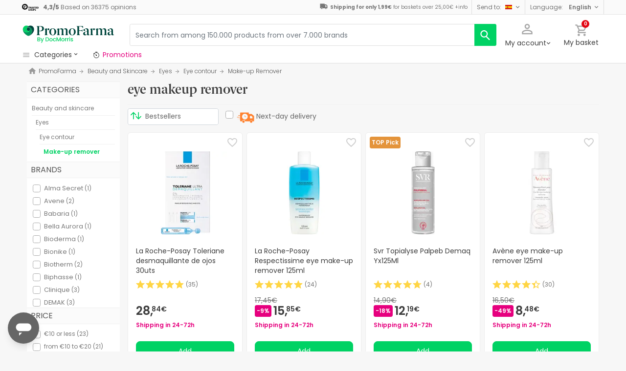

--- FILE ---
content_type: text/html; charset=UTF-8
request_url: https://www.promofarma.com/en/make-up-remover/c-712
body_size: 74039
content:
<!DOCTYPE html>
<html lang="en">
<head>
    <script>
        if (window.location.protocol === 'https:' && !1) {
            var meta = document.createElement('meta');
            meta.httpEquiv = 'Content-Security-Policy';
            meta.content = 'upgrade-insecure-requests';
            document.head.appendChild(meta);
        }
    </script>
    <meta charset="UTF-8"/>
    <meta name="viewport" content="initial-scale=1.0, maximum-scale=1.0, minimum-scale=1.0, user-scalable=no, width=device-width">

    <title>Eye makeup remover: Buy online at the best price | PromoFarma</title>
        <script>
    window.dataLayer = window.dataLayer || [];
    dataLayer.push({
        'language': "en",
        'locale': "en_US",
        'country': "GB",
        'pageType': "subcategory",
        'universal': true
    });

      function getDisplayMediaQuery() {
          const MOBILE_BREAKPOINT = '(max-width: 767px)';
          const TABLET_BREAKPOINT = '(min-width: 768px) and (max-width: 991px)';

          if (window.matchMedia && window.matchMedia(MOBILE_BREAKPOINT).matches) {
              return 'mobile';
          }
          if (window.matchMedia && window.matchMedia(TABLET_BREAKPOINT).matches) {
              return 'tablet';
          }
          return 'desktop';
      }

    function getCookie(cookieName) {
        const startsWithCookieName = (cookie) => cookie.trim().startsWith(`${cookieName}=`);
        const extractCookies = (cookies) => decodeURIComponent(cookies).split(';');
        const getValue = (cookie) => cookie ? cookie.substring(cookie.indexOf('=') + 1) : '';

        return getValue(extractCookies(document.cookie).find(startsWithCookieName));
    }

    function getUserIdFromCookie() {
        let userId = 0;

        const nvUid = getCookie('nv_uid');
        const pfUid = getCookie('pf_uid');

        if (nvUid && nvUid != 0 && nvUid != 'null') {
            userId = nvUid;
        } else if (pfUid && pfUid != 0) {
            userId = pfUid;
        }

        return userId;
    }

    function getNavigationType() {
        const { userAgent } = window.navigator;

        if (userAgent.includes('DocMorrisApp_iOS')) {
            return 'iosAppview';
        }

        if (userAgent.includes('DocMorrisApp_Android')) {
            return 'androidAppview';
        }

        return 'webview';
    }

    function getMd5Email() {
        let md5Email = null;
        const pfEmail = getCookie('pf_email');

        if (pfEmail && pfEmail !== '' && pfEmail !== 0 && pfEmail !== '0') {
            md5Email = pfEmail;
        }

        return md5Email;
    }

    dataLayer.push({
        'userId': getUserIdFromCookie(),
        'md5Email': getMd5Email(),
        'device': getDisplayMediaQuery(),
        'navigationType': getNavigationType()
    });
</script>


    <script>
        function CMPReady() {
            function handleCookieStatus(s){
                const value = !s.checkShowLayer().showWelcome
                document.cookie = `CMPAlertBoxClosed=${value}; path=/; domain=${getCookieDomainFromUrl()}`;
            };

            window.__cmp(
                "addEventListener",
                [
                    "consent",
                    function cmpConsentEvent(e, s) {
                        window.OptanonWrapper();

                        handleCookieStatus(s);
                    },
                    false,
                ],
                null
            );

            window.__cmp(
                "addEventListener",
                [
                    "settings",
                    function (e, s) {
                        
                    },
                    false,
                ],
                null
            );

            window.__cmp(
                "addEventListener",
                [
                    "consentscreen",
                    () => {
                                            },
                    false,
                ],
                null
            );
        }
    </script>

        
<script 
        async
        src="https://cdn.consentmanager.net/delivery/js/semiautomatic.min.js"
        data-cmp-ab="1"
        data-cmp-cdid="b8ae841522c61"
        data-cmp-host="d.delivery.consentmanager.net"
        data-cmp-cdn="cdn.consentmanager.net"
        data-cmp-codesrc="0"
        onload="CMPReady()">
</script>
            <!-- Google Tag Manager -->
        <script>(function(w,d,s,l,i){w[l]=w[l]||[];w[l].push({'gtm.start':
                    new Date().getTime(),event:'gtm.js'});var f=d.getElementsByTagName(s)[0],
                j=d.createElement(s),dl=l!='dataLayer'?'&l='+l:'';j.async=true;j.src=
                '//www.googletagmanager.com/gtm.js?id='+i+dl;f.parentNode.insertBefore(j,f);
            })(window,document,'script','dataLayer','GTM-RQ3X');</script>
        <!-- End Google Tag Manager -->
    
                <meta name="robots" content="index,follow">
                    <link rel="canonical" href="https://www.promofarma.com/en/make-up-remover/c-712">
                                                <link rel="alternate" href="https://www.promofarma.com/en/make-up-remover/c-712" hreflang="x-default"/>
                            <link rel="alternate" href="https://www.promofarma.com/da/makeup-remover/c-712" hreflang="da"/>
                            <link rel="alternate" href="https://www.promofarma.com/de/abschminken/c-712" hreflang="de"/>
                            <link rel="alternate" href="https://www.promofarma.com/en/make-up-remover/c-712" hreflang="en"/>
                            <link rel="alternate" href="https://www.promofarma.com/cosmetica/ojos/contorno-de-ojos/desmaquillante" hreflang="es"/>
                            <link rel="alternate" href="https://www.docmorris.fr/fr/demaquillant/c-712" hreflang="fr"/>
                            <link rel="alternate" href="https://www.promofarma.com/it/struccanti/c-712" hreflang="it"/>
                            <link rel="alternate" href="https://www.promofarma.com/nl/remover-voor-make-up/c-712" hreflang="nl"/>
                            <link rel="alternate" href="https://www.promofarma.com/pl/usuwanie-makijazu/c-712" hreflang="pl"/>
                            <link rel="alternate" href="https://www.docmorris.pt/pt/desmaquilhante/c-712" hreflang="pt"/>
                        
                            <meta name="description" content="The best offers for eye makeup remover. Find the best price for eye makeup remover on PromoFarma.com and shop online directly from pharmacies">
                <meta name="apple-mobile-web-app-capable" content="yes"/>
    <meta name="apple-mobile-web-app-status-bar-style" content="black"/>
    <meta name="HandheldFriendly" content="True"/>
    <meta name="apple-touch-fullscreen" content="yes"/>

        <meta name="apple-itunes-app" content="app-id=930014447">

            <link rel="shortcut icon" href="https://www.promofarma.com/dist/images/favicon.ico?08f36cad" type="image/x-icon"/>
        <link rel="apple-touch-icon-precomposed" href="https://www.promofarma.com/dist/images/touch-icon-iphone-114.png?08f36cad"/>
        <link rel="apple-touch-icon" sizes="57x57" href="https://www.promofarma.com/dist/images/touch-icon-iphone-57.png?08f36cad"/>
        <link rel="apple-touch-icon" sizes="114x114" href="https://www.promofarma.com/dist/images/touch-icon-iphone-114.png?08f36cad"/>
        <link rel="apple-touch-icon" sizes="72x72" href="https://www.promofarma.com/dist/images/touch-icon-ipad-72.png?08f36cad"/>
        <link rel="apple-touch-icon" sizes="144x144" href="https://www.promofarma.com/dist/images/touch-icon-ipad-144.png?08f36cad"/>
    
                    <link rel="prev" href="https://www.promofarma.com/en/make-up-remover/c-712"/>
        
                        <link as="image" rel="preload" href="https://statics.promofarma.com/static/promofarma/prod/product_images/mpdl/6GQSU_es_ES_0.jpeg" >
                <link as="font" rel="preload" href="https://www.promofarma.com/dist/font-sources/docmorris/DocMorris-Regular.woff2" type="font/woff2" crossorigin>
        <link as="font" rel="preload" href="https://www.promofarma.com/dist/font-sources/poppins/Poppins-Light.woff2" type="font/woff2" crossorigin>
        <link as="font" rel="preload" href="https://www.promofarma.com/dist/font-sources/poppins/Poppins-Regular.woff2" type="font/woff2" crossorigin>
        <link as="font" rel="preload" href="https://www.promofarma.com/dist/font-sources/poppins/Poppins-SemiBold.woff2" type="font/woff2" crossorigin>
        <link as="font" rel="preload" href="https://www.promofarma.com/dist/font-sources/poppins/Poppins-Bold.woff2" type="font/woff2" crossorigin>
    
            <link rel="preconnect" href="//pp.promofarma.com">
<link rel="preconnect" href="//cdn.consentmanager.net" crossorigin>
<link rel="preconnect" href="//try.abtasty.com" crossorigin>
<link rel="preconnect" href="//ariane.abtasty.com" crossorigin>
<link rel="preconnect" href="//www.datadoghq-browser-agent.com" crossorigin>
<link rel="preconnect" href="//www.googletagmanager.com" crossorigin>

    
            <script>
        (function(h,o,u,n,d) {
            h=h[d]=h[d]||{q:[],onReady:function(c){h.q.push(c)}}
            d=o.createElement(u);d.async=1;d.src=n
            n=o.getElementsByTagName(u)[0];n.parentNode.insertBefore(d,n)
        })(window,document,'script','https://www.datadoghq-browser-agent.com/datadog-rum-v4.js','DD_RUM')
        DD_RUM.onReady(function() {
            DD_RUM.init({
                clientToken: 'pubc17bde5578d910cf03b0ccc295604e25',
                applicationId: 'e62303a2-0db9-4f5f-99f5-19ddf40eab2b',
                site: 'datadoghq.eu',
                service: 'www.promofarma.com',
                sampleRate: 1,
                replaySampleRate: 0,
                trackInteractions: false,
            })
        })
    </script>
        <script>
    (function (i, s, o, g, r, a, m) {
        i[r] = i[r] || [], i["abtiming"] = 1 * new Date();
        a = s.createElement(o),
            m = s.getElementsByTagName(o)[0]; a.async = 1; a.src = g; m.parentNode.insertBefore(a, m)
    })(window, document, "script", "//try.abtasty.com/f8373b674031a8a273136ee857fc98f1.js", "_abtasty");

    (function( c, l, a, r, i, t, y ) {
      c[a] = c[a] || function() {
        (c[a].q = c[a].q || []).push( arguments );
      };
      t = l.createElement( r );
      t.async = 1;
      t.src = 'https://www.clarity.ms/tag/' + i;
      y = l.getElementsByTagName( r )[0];
      y.parentNode.insertBefore( t, y );
    })( window, document, 'clarity', 'script', 'bmyatqdrkt' );
</script>        <link rel="stylesheet" href="https://www.promofarma.com/dist/assets/1768551620521/productSearchPage.css"/>
</head>
<body id="search-in-category"
      data-allow-otc="true"
      data-locale="en"
      data-user_locale="en"
      data-localization_slug="en"
      data-country="GB"
      data-user_country="ES"
      data-currency="GBP"
      data-user_currency="EUR"
      data-shipping_available="1"
      data-checkout_locale="en_US"
      data-campaign = ""
      class="  pf ">

    <!-- Google Tag Manager (noscript) -->
    <noscript><iframe src="//www.googletagmanager.com/ns.html?id=GTM-RQ3X"
                      height="0" width="0" style="display:none;visibility:hidden"></iframe></noscript>
    <!-- End Google Tag Manager (noscript) -->

        
    <div id="wrapper">
                  <div id="ToastWrapper"></div>
        
                    



<header id="header" class="navbar-nav navbar-default navbar-pf">
    <div class="sticky-header">
        <div class="topbar-header box-softwhite pf-color-darkgray text-center canvas-padding is-hiddenInSeachMobile">
            

<div class="row no-gutters content align-items-justify h-100">

            <div class="col text-left js-my-order-status-bar d-none">
            <a href="/en/account/index" class="align-middle">
                <i class="pficon-product-send i-size-16"></i>
                <span class="fsize-10 mx-1">My order status</span>
            </a>
        </div>
    
        <div class="col text-left js-verified-opinions-header " data-qa-ta="verifiedOpinionsHeader" >
                        <a href="/en/opiniones" class="align-middle" data-qa-ta="linkVerifiedOpinionsHeader">
                        <img
                alt="Trusted Shops"
                src="https://www.promofarma.com/dist/images/logos/trusted_shops_logo_header.png?08f36cad"
                srcset="https://www.promofarma.com/dist/images/logos/trusted_shops_logo_header.png?08f36cad 1x, https://www.promofarma.com/dist/images/logos/trusted_shops_logo_header@2x.png?08f36cad 2x"
                height="14"
        />

                    <span class="TextCaption Text--lowEmphasis ml-1">
                <span class="mr-1">
                    <strong><span itemprop="ratingValue" data-qa-ta="ratingValueHeader">4,3</span>/<span itemprop="bestRating" data-qa-ta="bestRatingHeader">5</span></strong>
                        Based on <span itemprop="reviewCount" data-qa-ta="reviewCount" >36375</span> opinions
                </span>
            </span>
            </a>
            </div>

      

                                       
            <div id="shipping-cost-header-bar" class="col-auto d-none d-lg-block px-2">
                <i class="pficon-van i-size-18"></i>

                    <span class="shipping-cost-text fsize-10">

                        <strong>Shipping for only 1,99€</strong> for baskets over 25,00€
                        <span type="button" class="info-tooltip fsize-10" >
                            +info
                            <span class="info-tooltip-text" role="tooltip">Only valid for Spanish pharmacies.</span>
                        </span>
                    </span>
            </div>
            
                <div class="col-auto d-none d-lg-block">
            <div class="nav-box">
                <div class="dropdown dropdown-dark location-settings-box py-1 py-lg-0">
    <a href="#" id="location-settings" class="dropdown-toggle" role="button" data-toggle="dropdown" aria-haspopup="true" aria-expanded="true" aria-label="country and currency selector" data-qa-ta="sendToCountry">
        <span class="TextCaption Text--lowEmphasis text-capitalize-first mr-2 my-1">Send to:</span><img class="flag flagborder js-flagBorder" width="14" height="9" src="https://www.promofarma.com/dist/images/flags/flag-ES.png?08f36cad">
    </a>
    <div class="dropdown-menu dropdown-menu-right shadowbox" name="country-select" aria-labelledby="location-settings" data-qa-ta="sendToCountryList">
                    <span class="dropdown-item text-capitalize-first" value="AT" data-country_id_cookie_key="shipping_country_id" data-country_id="2782113" data-preferred_country_cookie_key="preferred_country" data-langs="de,en" >Austria</span>
                    <span class="dropdown-item text-capitalize-first" value="BE" data-country_id_cookie_key="shipping_country_id" data-country_id="2802361" data-preferred_country_cookie_key="preferred_country" data-langs="nl,fr,en" >Belgium</span>
                    <span class="dropdown-item text-capitalize-first" value="BG" data-country_id_cookie_key="shipping_country_id" data-country_id="732800" data-preferred_country_cookie_key="preferred_country" data-langs="bg,en" >Bulgaria</span>
                    <span class="dropdown-item text-capitalize-first" value="HR" data-country_id_cookie_key="shipping_country_id" data-country_id="3202326" data-preferred_country_cookie_key="preferred_country" data-langs="hr,en" >Croatia</span>
                    <span class="dropdown-item text-capitalize-first" value="CZ" data-country_id_cookie_key="shipping_country_id" data-country_id="3077311" data-preferred_country_cookie_key="preferred_country" data-langs="en" >Czech Republic</span>
                    <span class="dropdown-item text-capitalize-first" value="DK" data-country_id_cookie_key="shipping_country_id" data-country_id="2623032" data-preferred_country_cookie_key="preferred_country" data-langs="da,en" >Denmark</span>
                    <span class="dropdown-item text-capitalize-first" value="EE" data-country_id_cookie_key="shipping_country_id" data-country_id="453733" data-preferred_country_cookie_key="preferred_country" data-langs="et,en" >Estonia</span>
                    <span class="dropdown-item text-capitalize-first" value="FI" data-country_id_cookie_key="shipping_country_id" data-country_id="660013" data-preferred_country_cookie_key="preferred_country" data-langs="fi,en" >Finland</span>
                    <span class="dropdown-item text-capitalize-first" value="FR" data-country_id_cookie_key="shipping_country_id" data-country_id="3017382" data-preferred_country_cookie_key="preferred_country" data-langs="fr" >France</span>
                    <span class="dropdown-item text-capitalize-first" value="DE" data-country_id_cookie_key="shipping_country_id" data-country_id="2921044" data-preferred_country_cookie_key="preferred_country" data-langs="de,en" >Germany</span>
                    <span class="dropdown-item text-capitalize-first" value="GR" data-country_id_cookie_key="shipping_country_id" data-country_id="5157278" data-preferred_country_cookie_key="preferred_country" data-langs="el,en" >Greece</span>
                    <span class="dropdown-item text-capitalize-first" value="NL" data-country_id_cookie_key="shipping_country_id" data-country_id="2750405" data-preferred_country_cookie_key="preferred_country" data-langs="nl,en" >Holland</span>
                    <span class="dropdown-item text-capitalize-first" value="HU" data-country_id_cookie_key="shipping_country_id" data-country_id="719819" data-preferred_country_cookie_key="preferred_country" data-langs="hu,en" >Hungary</span>
                    <span class="dropdown-item text-capitalize-first" value="IE" data-country_id_cookie_key="shipping_country_id" data-country_id="2963597" data-preferred_country_cookie_key="preferred_country" data-langs="en" >Ireland</span>
                    <span class="dropdown-item text-capitalize-first" value="IT" data-country_id_cookie_key="shipping_country_id" data-country_id="3175395" data-preferred_country_cookie_key="preferred_country" data-langs="it,en" >Italy</span>
                    <span class="dropdown-item text-capitalize-first" value="LV" data-country_id_cookie_key="shipping_country_id" data-country_id="458258" data-preferred_country_cookie_key="preferred_country" data-langs="en" >Latvia</span>
                    <span class="dropdown-item text-capitalize-first" value="LT" data-country_id_cookie_key="shipping_country_id" data-country_id="597427" data-preferred_country_cookie_key="preferred_country" data-langs="en" >Lithuania</span>
                    <span class="dropdown-item text-capitalize-first" value="LU" data-country_id_cookie_key="shipping_country_id" data-country_id="2960313" data-preferred_country_cookie_key="preferred_country" data-langs="en,fr" >Luxembourg</span>
                    <span class="dropdown-item text-capitalize-first" value="MC" data-country_id_cookie_key="shipping_country_id" data-country_id="2993457" data-preferred_country_cookie_key="preferred_country" data-langs="en,fr" >Mónaco</span>
                    <span class="dropdown-item text-capitalize-first" value="PL" data-country_id_cookie_key="shipping_country_id" data-country_id="798544" data-preferred_country_cookie_key="preferred_country" data-langs="pl,en" >Poland</span>
                    <span class="dropdown-item text-capitalize-first" value="PT" data-country_id_cookie_key="shipping_country_id" data-country_id="2264397" data-preferred_country_cookie_key="preferred_country" data-langs="pt" >Portugal</span>
                    <span class="dropdown-item text-capitalize-first" value="RO" data-country_id_cookie_key="shipping_country_id" data-country_id="798549" data-preferred_country_cookie_key="preferred_country" data-langs="ro,en" >Romania</span>
                    <span class="dropdown-item text-capitalize-first" value="SK" data-country_id_cookie_key="shipping_country_id" data-country_id="3057568" data-preferred_country_cookie_key="preferred_country" data-langs="sk,en" >Slovakia</span>
                    <span class="dropdown-item text-capitalize-first" value="SI" data-country_id_cookie_key="shipping_country_id" data-country_id="3190538" data-preferred_country_cookie_key="preferred_country" data-langs="sl,en" >Slovenia</span>
                    <span class="dropdown-item text-capitalize-first" value="ES" data-country_id_cookie_key="shipping_country_id" data-country_id="2510769" data-preferred_country_cookie_key="preferred_country" data-langs="es,en" selected>Spain</span>
                    <span class="dropdown-item text-capitalize-first" value="SE" data-country_id_cookie_key="shipping_country_id" data-country_id="2661886" data-preferred_country_cookie_key="preferred_country" data-langs="en" >Sweden</span>
                    <span class="dropdown-item text-capitalize-first" value="VA" data-country_id_cookie_key="shipping_country_id" data-country_id="5906004" data-preferred_country_cookie_key="preferred_country" data-langs="it,en" >Vatican</span>
            </div>
</div>
            </div>
        </div>
                <div class="col-auto d-none d-lg-block">
            <div class="nav-box">
                <div class="dropdown dropdown-box dropdown-dark language-selector-box py-1 py-lg-0">
    <a href="#"
       id="language-selector"
            class="dropdown-toggle"
        role="button"
        data-toggle="dropdown"
        data-flip="false"
        aria-haspopup="true"
        aria-expanded="true"
        aria-label="language selector"
           data-qa-ta="languageSelector">
        <span class="TextCaption Text--lowEmphasis text-capitalize-first mr-2 my-1">Language:</span>
        <span class="TextCaption Text--highEmphasis text-capitalize-first js-languageSelected" data-qa-ta="languageSelected">
            English
        </span>
    </a>
       <div class="dropdown-menu dropdown-menu-right shadowbox" aria-labelledby="language-selector">
                    <a href="#"
                class="dropdown-item text-capitalize-first"
                data-language="es"
                data-locale="es_ES"
                data-language_name="Español"
                data-localization_slug="es"
                data-preferred_language_cookie_key="preferred_language"
                data-qa-ta="languageOptions"
                 >
                Español
            </a>
            </div>
    </div>
            </div>
        </div>
    </div>
        </div>
        <div class="main-header container-fluid canvas-padding">
            <div class="row no-gutters align-items-center">
                                    <div class="col-auto d-lg-none pl-4 pl-lg-0 is-hiddenInSeachMobile">
                        <button type="button" class="app-menu-button btn btn-link navbar-toggler collapsed" data-qa-ta="menuWebMobile">
                            <span class="WrapperSvg WrapperSvg-size24 border rounded-top rounded-bottom WrapperSvg-colorNeutral300 p-1 WrapperSvg-colorDarkgray--large" data-icon="menu">
                              <svg width="24" height="24" viewBox="0 0 24 24" fill="none" xmlns="http://www.w3.org/2000/svg">
<g clip-path="url(#clip0_2470_2767)">
<path d="M3 18H21V16H3V18ZM3 13H21V11H3V13ZM3 6V8H21V6H3Z" fill="#A8A8A8"/>
</g>
<defs>
<clipPath id="clip0_2470_2767">
<rect width="24" height="24" rx="4" fill="white"/>
</clipPath>
</defs>
</svg>

                            </span>
                            <span class="WrapperSvg WrapperSvg-size24 border rounded-top rounded-bottom p-1 WrapperSvg-colorNeutral300 WrapperSvg-colorDarkgray--large" data-icon="closed" style="display: none">
                              <svg xmlns="http://www.w3.org/2000/svg" viewBox="0 0 24 24"><path d="M0 0h24v24H0z" fill="none"/><path d="M22 4l-2-2-8 8-8-8-2 2 8 8-8 8 2 2 8-8 8 8 2-2-8-8z"/></svg>
                            </span>
                        </button>
                    </div>
                                <div class="col col-lg-auto is-hiddenInSeachMobile">
                                            
<div class="brand-area">
    <a class="navbar-brand pf-logo" href="/en" title="PromoFarma">
    </a>
</div>                                    </div>
                <div class="order-lg-last col-auto pr-4 pr-lg-0 is-hiddenInSeachMobile">
                    <div class="tools">
                        <div class="row no-gutters">
                            <div class="col-auto d-lg-none">
                                <button class="btn btn-link js-chatbotBtn" aria-haspopup="true" aria-label="Chat">
                                    <span class="WrapperSvg WrapperSvg-size28 WrapperSvg-colorNeutral300 WrapperSvg-colorDarkgray--large">
                                      <svg width="32" height="32" viewBox="0 0 32 32" fill="none" xmlns="http://www.w3.org/2000/svg">
<g clip-path="url(#clip0_2432_5117)">
<path d="M14.6666 23.9998H17.3333V21.3332H14.6666V23.9998ZM16 2.6665C8.63996 2.6665 2.66663 8.63984 2.66663 15.9998C2.66663 23.3598 8.63996 29.3332 16 29.3332C23.36 29.3332 29.3333 23.3598 29.3333 15.9998C29.3333 8.63984 23.36 2.6665 16 2.6665ZM16 26.6665C10.12 26.6665 5.33329 21.8798 5.33329 15.9998C5.33329 10.1198 10.12 5.33317 16 5.33317C21.88 5.33317 26.6666 10.1198 26.6666 15.9998C26.6666 21.8798 21.88 26.6665 16 26.6665ZM16 7.99984C13.0533 7.99984 10.6666 10.3865 10.6666 13.3332H13.3333C13.3333 11.8665 14.5333 10.6665 16 10.6665C17.4666 10.6665 18.6666 11.8665 18.6666 13.3332C18.6666 15.9998 14.6666 15.6665 14.6666 19.9998H17.3333C17.3333 16.9998 21.3333 16.6665 21.3333 13.3332C21.3333 10.3865 18.9466 7.99984 16 7.99984Z"/>
</g>
<defs>
<clipPath id="clip0_2432_5117">
<rect width="32" height="32" fill="white"/>
</clipPath>
</defs>
</svg>

                                    </span>
                                </button>
                            </div>
                            <div class="col-auto">
                                <div class="flex-row align-items-center justify-content-end session-loggedout">
    <div class="dropdown mx-md-1">
        <button id="dropdown-loggedout" class="btn btn-link dropdown-toggle dropdown-toggle-icon" role="button"
                data-toggle="dropdown" aria-haspopup="true" aria-expanded="false" aria-label="user account" data-qa-ta="loggedOut">
            <span class="WrapperSvg WrapperSvg-colorNeutral300" data-icon="user-outline">
                 <svg fill="none" height="27" viewBox="0 0 22 22" width="22" xmlns="http://www.w3.org/2000/svg"><path d="m11 2.86671c1.5467 0 2.8 1.25333 2.8 2.8 0 1.54666-1.2533 2.8-2.8 2.8-1.54666 0-2.79999-1.25334-2.79999-2.8 0-1.54667 1.25333-2.8 2.79999-2.8zm0 11.99999c3.96 0 8.1333 1.9467 8.1333 2.8v1.4667h-16.26662v-1.4667c0-.8533 4.17333-2.8 8.13332-2.8zm0-14.533326c-2.94666 0-5.33332 2.386666-5.33332 5.333336 0 2.94666 2.38666 5.33329 5.33332 5.33329 2.9467 0 5.3333-2.38663 5.3333-5.33329 0-2.94667-2.3866-5.333336-5.3333-5.333336zm0 12.000026c-3.55999 0-10.666656 1.7866-10.666656 5.3333v4h21.333356v-4c0-3.5467-7.1067-5.3333-10.6667-5.3333z"/></svg>
            </span>
            <span class="TextContent--small text d-none d-lg-block">My account</span>
        </button>
        <div class="dropdown-menu dropdown-menu-right p-4 text-center" aria-labelledby="dropdown-loggedout">
            <i class="dropdown-closer pficon-close i-size-15 js-dropdown-closer d-none" data-qa-ta="closerLoggedOutDropdown"></i>

            <div class="my-2">
                <div class="mt-2 mb-5">
                    <p><strong>Login for a better experience</strong></p>
                    <a href="https://www.promofarma.com/en/login" class="Button Button--primary Button--small Button--fullwidth text-nowrap font-weight-bold js-loginBtn" data-qa-ta="topbarLoginAccess">
                        Log in
                    </a>
                </div>
                <hr>
                <div class="mt-4 mb-1">
                    <p><strong>Is this your first purchase?</strong></p>
                    <a href="https://www.promofarma.com/en/login" class="Button Button--secondary Button--small Button--fullwidth js-signupBtn" data-qa-ta="topbarSignupAccess">
                                                <span>Create an account with a 5€ gift voucher</span>
                    </a>
                </div>
            </div>
        </div>
    </div>
</div>
<div class="flex-row align-items-center justify-content-end session-loggedin" style="display:none!important">
    <div class="dropdown mx-md-1">
        <button href="#" id="dropdown-account" class="btn btn-link dropdown-toggle dropdown-toggle-icon" role="button"
            data-toggle="dropdown" aria-haspopup="true" data-qa-ta="loggedOut" aria-expanded="false" aria-label="user account">
            <span class="WrapperSvg WrapperSvg-colorNeutral300" data-icon="user-outline">
                 <svg fill="none" height="27" viewBox="0 0 22 22" width="22" xmlns="http://www.w3.org/2000/svg"><path d="m11 2.86671c1.5467 0 2.8 1.25333 2.8 2.8 0 1.54666-1.2533 2.8-2.8 2.8-1.54666 0-2.79999-1.25334-2.79999-2.8 0-1.54667 1.25333-2.8 2.79999-2.8zm0 11.99999c3.96 0 8.1333 1.9467 8.1333 2.8v1.4667h-16.26662v-1.4667c0-.8533 4.17333-2.8 8.13332-2.8zm0-14.533326c-2.94666 0-5.33332 2.386666-5.33332 5.333336 0 2.94666 2.38666 5.33329 5.33332 5.33329 2.9467 0 5.3333-2.38663 5.3333-5.33329 0-2.94667-2.3866-5.333336-5.3333-5.333336zm0 12.000026c-3.55999 0-10.666656 1.7866-10.666656 5.3333v4h21.333356v-4c0-3.5467-7.1067-5.3333-10.6667-5.3333z"/></svg>
            </span>
            <span class="text d-none d-lg-block">
            <span id="user-name" class="TextContent--small text-user-name text-truncate" data-qa-ta="nvName"></span>
        </span>
        </button>
        <div id="account-menu" class="dropdown-menu dropdown-menu-right"
            aria-labelledby="dropdown-account">

            <div class="Tiers-level-indicator">
                <div class="TiersEmpty">
    <div class="TiersEmpty-header"></div>
    <div class="TiersEmpty-progressbar">
        <div class="TiersEmpty-progressbar-small"></div>
        <div class="TiersEmpty-progressbar-medium"></div>
        <div class="TiersEmpty-progressbar-small"></div>
    </div>
</div>                <div class="TiersAndPointsSummary d-none">
                    <a class="SummaryBox" href="https://www.promofarma.com/en/user/wallet" data-qa-ta="myHealthPoints">
                        <div class="SummaryBox-inner">
                            <img src="/dist/images/svg/health-points-icon.svg" height="24" width="24" class="SummaryBox-logo">
                            <div class="Text--highEmphasis AmountPoints" id="user-points-html">
                                <svg version="1.1" id="L4" xmlns="http://www.w3.org/2000/svg" xmlns:xlink="http://www.w3.org/1999/xlink" viewBox="0 0 52 12" enable-background="new 0 0 0 0" xml:space="preserve">
  <circle fill="currentColor" stroke="none" cx="6" cy="6" r="6">
    <animate
      attributeName="opacity"
      dur="1s"
      values="0;1;0"
      repeatCount="indefinite"
      begin="0.1"/>    
  </circle>
  <circle fill="currentColor" stroke="none" cx="26" cy="6" r="6">
    <animate
      attributeName="opacity"
      dur="1s"
      values="0;1;0"
      repeatCount="indefinite" 
      begin="0.2"/>       
  </circle>
  <circle fill="currentColor" stroke="none" cx="46" cy="6" r="6">
    <animate
      attributeName="opacity"
      dur="1s"
      values="0;1;0"
      repeatCount="indefinite" 
      begin="0.3"/>     
  </circle>
</svg>
                            </div>
                            Health points
                        </div>
                        <dd class="MonetaryValue TextContent--medium Text--highEmphasis" id="user-amount-html">
                            <svg version="1.1" id="L4" xmlns="http://www.w3.org/2000/svg" xmlns:xlink="http://www.w3.org/1999/xlink" viewBox="0 0 52 12" enable-background="new 0 0 0 0" xml:space="preserve">
  <circle fill="currentColor" stroke="none" cx="6" cy="6" r="6">
    <animate
      attributeName="opacity"
      dur="1s"
      values="0;1;0"
      repeatCount="indefinite"
      begin="0.1"/>    
  </circle>
  <circle fill="currentColor" stroke="none" cx="26" cy="6" r="6">
    <animate
      attributeName="opacity"
      dur="1s"
      values="0;1;0"
      repeatCount="indefinite" 
      begin="0.2"/>       
  </circle>
  <circle fill="currentColor" stroke="none" cx="46" cy="6" r="6">
    <animate
      attributeName="opacity"
      dur="1s"
      values="0;1;0"
      repeatCount="indefinite" 
      begin="0.3"/>     
  </circle>
</svg>
                        </dd>
                    </a>
                    <div className="d-flex justify-content-evenly align-items-center flex-row">
                        <div class="Progressbar-tiers d-flex flex-row justify-content-between">
  <div class="d-flex Progressbar-tiers-currentLevel">Tier<span class="Progressbar-tiers-currentLevel-number"></span></div>
  
  <div class="Progressbar-tiers-background"> 
    <div class="Progressbar-tiers-progress"></div>
    <div class="Progressbar-tiers-circle-container">
        <div class="Progressbar-tiers-circle"></div>
        <div class="Progressbar-tiers-circle"></div>
        <div class="Progressbar-tiers-circle"></div>
        <div class="Progressbar-tiers-circle"></div>
        <div class="Progressbar-tiers-circle"></div>
    </div>
  </div>
 
  <div class="d-flex flex-row Progressbar-tiers-nextLevel">
    <i class="pficon-padlock i-size-15"></i>
    Tier<span class="Progressbar-tiers-nextLevel-number"></span>
  </div>
</div>                    </div>
                </div>

            </div>
            <a class="dropdown-item" href="https://www.promofarma.com/en/account/index"
            data-qa-ta="topbarDropdownIndex">My purchases</a>
            <a class="dropdown-item" href="https://www.promofarma.com/en/account/purchased-products"
               data-qa-ta="topbarDropdownPurchaseAgain">Buy again</a>
                        <a class="dropdown-item" href="https://www.promofarma.com/en/account/favorites"
            data-qa-ta="topbarDropdownFavorites">My favourites</a>
                        <a class="dropdown-item" href="https://www.promofarma.com/en/account/profile"
            data-qa-ta="topbarDropdownProfile">My personal details</a>
            <a class="dropdown-item" href="https://www.promofarma.com/en/account/emails"
            data-qa-ta="topbarDropdownEmails">Communication preferences</a>
            <a class="dropdown-item" href="https://www.promofarma.com/en/addresses"
            data-qa-ta="topbarDropdownAddresses">My addresses</a>
            <a class="dropdown-item" href="https://www.promofarma.com/en/account/cards"
            data-qa-ta="topbarDropdownCards">My payment methods</a>
            <a class="dropdown-item" href="https://www.promofarma.com/en/account/rewards"
            data-qa-ta="topbarDropdownReward">My gift vouchers</a>
                        <a class="dropdown-item" href="https://www.promofarma.com/en/user/wallet"
                data-qa-ta="topbarDropdownWallet"> Health points</a>
                        <a class="dropdown-item item-logout py-2 border-top" href="https://www.promofarma.com/en/logout"
                data-qa-ta="topbarDropdownLogout">
                <i class="pficon-power mr-1"></i> Log out
            </a>
        </div>
    </div>
</div>
                            </div>
                            <div class="col-auto">
                                <button
                                  id="user-cart"
                                  class="btn btn-link"
                                  role="button"
                                  data-qa-ta="topbarCartComprar"
                                >
                                    <div class="iconbadge-box" data-qa-ta="cartOpenButton">
                                        <span class="WrapperSvg WrapperSvg-size24 WrapperSvg-colorNeutral300" aria-hidden="true" data-icon="cart">
                                          <svg width="27" height="28" viewBox="0 0 27 28" fill="none" xmlns="http://www.w3.org/2000/svg">
<path d="M19.7333 15.3333C20.7333 15.3333 21.6133 14.7866 22.0667 13.96L26.84 5.30663C27.3333 4.42663 26.6933 3.33329 25.68 3.33329H5.94668L4.69334 0.666626H0.333344V3.33329H3.00001L7.80001 13.4533L6.00001 16.7066C5.02668 18.4933 6.30668 20.6666 8.33334 20.6666H24.3333V18H8.33334L9.80001 15.3333H19.7333ZM7.21334 5.99996H23.4133L19.7333 12.6666H10.3733L7.21334 5.99996ZM8.33334 22C6.86668 22 5.68001 23.2 5.68001 24.6666C5.68001 26.1333 6.86668 27.3333 8.33334 27.3333C9.80001 27.3333 11 26.1333 11 24.6666C11 23.2 9.80001 22 8.33334 22ZM21.6667 22C20.2 22 19.0133 23.2 19.0133 24.6666C19.0133 26.1333 20.2 27.3333 21.6667 27.3333C23.1333 27.3333 24.3333 26.1333 24.3333 24.6666C24.3333 23.2 23.1333 22 21.6667 22Z"/>
</svg>

                                        </span>  
                                        <span id="cart-item-counter" class="badge badge-pill badge-danger"></span>
                                    </div>
                                    <span class="TextContent--small d-none d-lg-block">My basket</span>
                                </button>
                            </div>
                        </div>
                    </div>
                </div>
                <div class="col-lg">
                    <form id="search-bar" autocomplete="off" action="/en/search">
    <div class="row no-gutters align-items-center RowSearchBar">
        <div class="col-auto is-visibleInSearchMobile">
            <button class="CloseSearchMode btn btn-link ml-1 js-closeSearchMode" type="button">
                <span class="WrapperSvg WrapperSvg-size24 WrapperSvg-colorNeutral300" aria-hidden="true" data-icon="cart">
                    <svg xmlns="http://www.w3.org/2000/svg" viewBox="0 0 24 24"><path d="M0,0H24V24H0Z" fill="none"/><path d="M12,22l1.76-1.76-7-7H22v-2.5H6.79l7-7L12,2,2,12Z"/></svg>

                </span> 
            </button>
        </div>
        <div id="search-bar-input-group" class="col searchbar input-group px-4 px-lg-0">
                                        
            <input id="search-bar-input" type="text" class="TextContent--small Text--lowEmphasis form-control text-truncate border" placeholder="Search from among 150.000 products from over 7.000 brands"
                    value="" name="q" data-qa-ta="topbarSearchInputText"
                    maxlength="75">
                        
            <div class="input-group-append WrapperSearchButtons">
                <button class="TextButton px-3 py-2 ClearSearchText js-clearSearch" type="button" data-qa-ta="clearSearch" style="display:none;" aria-hidden="true">
                    <span class="WrapperSvg WrapperSvg-size10 WrapperSvg-colorNeutral300" data-icon="close">
                        <svg xmlns="http://www.w3.org/2000/svg" viewBox="0 0 24 24"><path d="M0 0h24v24H0z" fill="none"/><path d="M22 4l-2-2-8 8-8-8-2 2 8 8-8 8 2 2 8-8 8 8 2-2-8-8z"/></svg>
                    </span>
                </button>
                <button id="search-button" name="search_button" type="submit" class="btn btn-light py-0" data-qa-ta="topbarSearchButton" aria-label="search">
                    <span class="js-search-icon-cta">
                        <span class="WrapperSvg WrapperSvg-size24 WrapperSvg-colorWhite" data-icon="search">
                        <svg xmlns="http://www.w3.org/2000/svg" viewBox="0 0 24 24"><path d="M0 0h24v24H0z" fill="none"/><path d="M21.24 20.07l-5.81-5.81a7.45 7.45 0 10-1.73 1.47l5.94 5.94a1.13 1.13 0 001.6-1.6zM4.52 9.41a5.32 5.32 0 115.32 5.32 5.32 5.32 0 01-5.32-5.32z"/></svg>
                        </span>
                    </span>
                </button>
            </div>
        </div>
    </div>
    
    <div id="top-trends-vue"></div>
</form>
                </div>
            </div>
        </div>
        <div class="d-flex align-items-baseline">
                            <div id="hover-menu-area" class="d-block d-lg-inline-block canvas-padding pr-xl-6" data-qa-ta="hoverMenuArea">
                    <div class="menu-toggler d-none d-lg-block" name="menu-desktop-toggler">
                        <span class="WrapperSvg WrapperSvg-size17 mr-1">
                        <svg width="24" height="24" viewBox="0 0 24 24" fill="none" xmlns="http://www.w3.org/2000/svg">
<g clip-path="url(#clip0_2470_2767)">
<path d="M3 18H21V16H3V18ZM3 13H21V11H3V13ZM3 6V8H21V6H3Z" fill="#A8A8A8"/>
</g>
<defs>
<clipPath id="clip0_2470_2767">
<rect width="24" height="24" rx="4" fill="white"/>
</clipPath>
</defs>
</svg>

                        </span>
                        <span class="TextContent--small text text-capitalize-first">categories<i class="pficon-keyboard-arrow-down ml-1"></i></span>
                    </div>
                    
<div id="menu" class="navbar-collapse collapse align-items-stretch" data-qa-ta="dropDownMenu">
                            <div class="box-softwhite text-right px-1 border-bottom d-lg-none selectors-mobile-js">
                <div class="row gutter-10">
                                            <div class="col text-center border-right">
                            <div class="dropdown dropdown-dark location-settings-box py-1 py-lg-0">
    <a href="#" id="mobile-location-settings" class="dropdown-toggle" role="button" data-toggle="dropdown" aria-haspopup="true" aria-expanded="true" aria-label="country and currency selector" data-qa-ta="sendToCountry">
        <span class="TextCaption Text--lowEmphasis text-capitalize-first mr-2 my-1">Send to:</span><img class="flag flagborder js-flagBorder" width="14" height="9" src="https://www.promofarma.com/dist/images/flags/flag-ES.png?08f36cad">
    </a>
    <div class="dropdown-menu dropdown-menu-right shadowbox" name="country-select" aria-labelledby="mobile-location-settings" data-qa-ta="sendToCountryList">
                    <span class="dropdown-item text-capitalize-first" value="AT" data-country_id_cookie_key="shipping_country_id" data-country_id="2782113" data-preferred_country_cookie_key="preferred_country" data-langs="de,en" >Austria</span>
                    <span class="dropdown-item text-capitalize-first" value="BE" data-country_id_cookie_key="shipping_country_id" data-country_id="2802361" data-preferred_country_cookie_key="preferred_country" data-langs="nl,fr,en" >Belgium</span>
                    <span class="dropdown-item text-capitalize-first" value="BG" data-country_id_cookie_key="shipping_country_id" data-country_id="732800" data-preferred_country_cookie_key="preferred_country" data-langs="bg,en" >Bulgaria</span>
                    <span class="dropdown-item text-capitalize-first" value="HR" data-country_id_cookie_key="shipping_country_id" data-country_id="3202326" data-preferred_country_cookie_key="preferred_country" data-langs="hr,en" >Croatia</span>
                    <span class="dropdown-item text-capitalize-first" value="CZ" data-country_id_cookie_key="shipping_country_id" data-country_id="3077311" data-preferred_country_cookie_key="preferred_country" data-langs="en" >Czech Republic</span>
                    <span class="dropdown-item text-capitalize-first" value="DK" data-country_id_cookie_key="shipping_country_id" data-country_id="2623032" data-preferred_country_cookie_key="preferred_country" data-langs="da,en" >Denmark</span>
                    <span class="dropdown-item text-capitalize-first" value="EE" data-country_id_cookie_key="shipping_country_id" data-country_id="453733" data-preferred_country_cookie_key="preferred_country" data-langs="et,en" >Estonia</span>
                    <span class="dropdown-item text-capitalize-first" value="FI" data-country_id_cookie_key="shipping_country_id" data-country_id="660013" data-preferred_country_cookie_key="preferred_country" data-langs="fi,en" >Finland</span>
                    <span class="dropdown-item text-capitalize-first" value="FR" data-country_id_cookie_key="shipping_country_id" data-country_id="3017382" data-preferred_country_cookie_key="preferred_country" data-langs="fr" >France</span>
                    <span class="dropdown-item text-capitalize-first" value="DE" data-country_id_cookie_key="shipping_country_id" data-country_id="2921044" data-preferred_country_cookie_key="preferred_country" data-langs="de,en" >Germany</span>
                    <span class="dropdown-item text-capitalize-first" value="GR" data-country_id_cookie_key="shipping_country_id" data-country_id="5157278" data-preferred_country_cookie_key="preferred_country" data-langs="el,en" >Greece</span>
                    <span class="dropdown-item text-capitalize-first" value="NL" data-country_id_cookie_key="shipping_country_id" data-country_id="2750405" data-preferred_country_cookie_key="preferred_country" data-langs="nl,en" >Holland</span>
                    <span class="dropdown-item text-capitalize-first" value="HU" data-country_id_cookie_key="shipping_country_id" data-country_id="719819" data-preferred_country_cookie_key="preferred_country" data-langs="hu,en" >Hungary</span>
                    <span class="dropdown-item text-capitalize-first" value="IE" data-country_id_cookie_key="shipping_country_id" data-country_id="2963597" data-preferred_country_cookie_key="preferred_country" data-langs="en" >Ireland</span>
                    <span class="dropdown-item text-capitalize-first" value="IT" data-country_id_cookie_key="shipping_country_id" data-country_id="3175395" data-preferred_country_cookie_key="preferred_country" data-langs="it,en" >Italy</span>
                    <span class="dropdown-item text-capitalize-first" value="LV" data-country_id_cookie_key="shipping_country_id" data-country_id="458258" data-preferred_country_cookie_key="preferred_country" data-langs="en" >Latvia</span>
                    <span class="dropdown-item text-capitalize-first" value="LT" data-country_id_cookie_key="shipping_country_id" data-country_id="597427" data-preferred_country_cookie_key="preferred_country" data-langs="en" >Lithuania</span>
                    <span class="dropdown-item text-capitalize-first" value="LU" data-country_id_cookie_key="shipping_country_id" data-country_id="2960313" data-preferred_country_cookie_key="preferred_country" data-langs="en,fr" >Luxembourg</span>
                    <span class="dropdown-item text-capitalize-first" value="MC" data-country_id_cookie_key="shipping_country_id" data-country_id="2993457" data-preferred_country_cookie_key="preferred_country" data-langs="en,fr" >Mónaco</span>
                    <span class="dropdown-item text-capitalize-first" value="PL" data-country_id_cookie_key="shipping_country_id" data-country_id="798544" data-preferred_country_cookie_key="preferred_country" data-langs="pl,en" >Poland</span>
                    <span class="dropdown-item text-capitalize-first" value="PT" data-country_id_cookie_key="shipping_country_id" data-country_id="2264397" data-preferred_country_cookie_key="preferred_country" data-langs="pt" >Portugal</span>
                    <span class="dropdown-item text-capitalize-first" value="RO" data-country_id_cookie_key="shipping_country_id" data-country_id="798549" data-preferred_country_cookie_key="preferred_country" data-langs="ro,en" >Romania</span>
                    <span class="dropdown-item text-capitalize-first" value="SK" data-country_id_cookie_key="shipping_country_id" data-country_id="3057568" data-preferred_country_cookie_key="preferred_country" data-langs="sk,en" >Slovakia</span>
                    <span class="dropdown-item text-capitalize-first" value="SI" data-country_id_cookie_key="shipping_country_id" data-country_id="3190538" data-preferred_country_cookie_key="preferred_country" data-langs="sl,en" >Slovenia</span>
                    <span class="dropdown-item text-capitalize-first" value="ES" data-country_id_cookie_key="shipping_country_id" data-country_id="2510769" data-preferred_country_cookie_key="preferred_country" data-langs="es,en" selected>Spain</span>
                    <span class="dropdown-item text-capitalize-first" value="SE" data-country_id_cookie_key="shipping_country_id" data-country_id="2661886" data-preferred_country_cookie_key="preferred_country" data-langs="en" >Sweden</span>
                    <span class="dropdown-item text-capitalize-first" value="VA" data-country_id_cookie_key="shipping_country_id" data-country_id="5906004" data-preferred_country_cookie_key="preferred_country" data-langs="it,en" >Vatican</span>
            </div>
</div>
                        </div>
                                        <div class="col text-center">
                        <div class="dropdown dropdown-box dropdown-dark language-selector-box py-1 py-lg-0">
    <a href="#"
       id="mobile-language-selector"
            class="dropdown-toggle"
        role="button"
        data-toggle="dropdown"
        data-flip="false"
        aria-haspopup="true"
        aria-expanded="true"
        aria-label="language selector"
           data-qa-ta="languageSelector">
        <span class="TextCaption Text--lowEmphasis text-capitalize-first mr-2 my-1">Language:</span>
        <span class="TextCaption Text--highEmphasis text-capitalize-first js-languageSelected" data-qa-ta="languageSelected">
            English
        </span>
    </a>
       <div class="dropdown-menu dropdown-menu-right shadowbox" aria-labelledby="mobile-language-selector">
                    <a href="#"
                class="dropdown-item text-capitalize-first"
                data-language="es"
                data-locale="es_ES"
                data-language_name="Español"
                data-localization_slug="es"
                data-preferred_language_cookie_key="preferred_language"
                data-qa-ta="languageOptions"
                 >
                Español
            </a>
            </div>
    </div>
                    </div>
                </div>
            </div>
                        
    <ul id="categories-accordion" class="list-unstyled pf-accordion-multilink">
                    <li class="menu-item"> 
                <a class="menu-item-link  txtbox text-truncate text-decoration-none  " href="https://www.promofarma.com/en/offers" data-qa-ta="firstSectionMenu">
                                    <img class="image image-no-color" src="https://statics.promofarma.com/static/promofarma/prod/cms/images/0jxznxonwrz.svg" alt="Promotions" />
                                    <span class="menu-item-text  
                    menu-item-text_interferer_magenta
                    font-weight-normal">Promotions</span>
                </a>
            </li>
        
                                                                                                                
                <li class="menu-item accordion-group ">
                                        <div id="heading-collapse-0" class="accordion-heading">
                        <a class="menu-item-link txtbox text-truncate " 
                            href="https://www.promofarma.com/en/beauty-and-skincare/c-1"
                            data-qa-ta="categoryLink" 
                            data-text="Beauty&#x20;and&#x20;Skincare"
                                                        >
                                                        <i class="pficon-beauty"></i>
                            <span class="item-name">Beauty and Skincare</span>
                        </a>
                                                    <a class="accordion-toggle toggleicon collapsed d-lg-none" data-toggle="collapse" data-target="#menu-body-collapse-0" aria-expanded="true"
                               aria-controls="menu-body-collapse-0" data-qa-ta="displaySubcategories" data-text="Beauty&#x20;and&#x20;Skincare">
                                <span class="pf-color-green"></span>
                            </a>
                                            </div>
                                            <div id="menu-body-collapse-0" class="accordion-body collapse d-lg-none" aria-labelledby="heading-collapse-0" data-parent="#categories-accordion">
                            <div class="delimited-container">
                                <div class="row no-gutters">

                                                                                                                <div class="sbm-subcategories w-100">
                                            <ul class="list-unstyled">
                                                <li class="category-item level-0 text-left">
                                                    <a href="https://www.promofarma.com/en/beauty-and-skincare/c-1" rel="nofollow">All beauty and skincare</a>
                                                </li>
                                                                                                    <li class="category-item text-left">
                                                        <a href="https://www.promofarma.com/en/body-cosmetics/c-293" data-qa-ta="subCategory">Body Cosmetics</a>
                                                    </li>
                                                                                                    <li class="category-item text-left">
                                                        <a href="https://www.promofarma.com/en/eyes/c-283" data-qa-ta="subCategory">Eyes</a>
                                                    </li>
                                                                                                    <li class="category-item text-left">
                                                        <a href="https://www.promofarma.com/en/facial/c-225" data-qa-ta="subCategory">Facial</a>
                                                    </li>
                                                                                                    <li class="category-item text-left">
                                                        <a href="https://www.promofarma.com/en/for-men/c-303" data-qa-ta="subCategory">For men</a>
                                                    </li>
                                                                                                    <li class="category-item text-left">
                                                        <a href="https://www.promofarma.com/en/lip/c-286" data-qa-ta="subCategory">Lip</a>
                                                    </li>
                                                                                                    <li class="category-item text-left">
                                                        <a href="https://www.promofarma.com/en/neck-and-neckline/c-291" data-qa-ta="subCategory">Neck and Neckline</a>
                                                    </li>
                                                                                                    <li class="category-item text-left">
                                                        <a href="https://www.promofarma.com/en/sun-protection/c-1542" data-qa-ta="subCategory">Sun protection</a>
                                                    </li>
                                                                                            </ul>
                                        </div>
                                                                    </div>
                            </div>
                        </div>
                                    </li>
                                                                                                                            
                <li class="menu-item accordion-group ">
                                        <div id="heading-collapse-1" class="accordion-heading">
                        <a class="menu-item-link txtbox text-truncate " 
                            href="https://www.promofarma.com/en/health/c-2"
                            data-qa-ta="categoryLink" 
                            data-text="Health"
                                                        >
                                                        <i class="pficon-health"></i>
                            <span class="item-name">Health</span>
                        </a>
                                                    <a class="accordion-toggle toggleicon collapsed d-lg-none" data-toggle="collapse" data-target="#menu-body-collapse-1" aria-expanded="true"
                               aria-controls="menu-body-collapse-1" data-qa-ta="displaySubcategories" data-text="Health">
                                <span class="pf-color-green"></span>
                            </a>
                                            </div>
                                            <div id="menu-body-collapse-1" class="accordion-body collapse d-lg-none" aria-labelledby="heading-collapse-1" data-parent="#categories-accordion">
                            <div class="delimited-container">
                                <div class="row no-gutters">

                                                                                                                <div class="sbm-subcategories w-100">
                                            <ul class="list-unstyled">
                                                <li class="category-item level-0 text-left">
                                                    <a href="https://www.promofarma.com/en/health/c-2" rel="nofollow">All health</a>
                                                </li>
                                                                                                    <li class="category-item text-left">
                                                        <a href="https://www.promofarma.com/en/aromatherapy/c-669" data-qa-ta="subCategory">Aromatherapy</a>
                                                    </li>
                                                                                                    <li class="category-item text-left">
                                                        <a href="https://www.promofarma.com/en/bone-care/c-479" data-qa-ta="subCategory">Bone Care</a>
                                                    </li>
                                                                                                    <li class="category-item text-left">
                                                        <a href="https://www.promofarma.com/en/circulatory-care/c-456" data-qa-ta="subCategory">Circulatory Care</a>
                                                    </li>
                                                                                                    <li class="category-item text-left">
                                                        <a href="https://www.promofarma.com/en/digestive-care/c-450" data-qa-ta="subCategory">Digestive Care</a>
                                                    </li>
                                                                                                    <li class="category-item text-left">
                                                        <a href="https://www.promofarma.com/en/ear-care/c-497" data-qa-ta="subCategory">Ear care</a>
                                                    </li>
                                                                                                    <li class="category-item text-left">
                                                        <a href="https://www.promofarma.com/en/first-aid-kit/c-522" data-qa-ta="subCategory">First-Aid Kit</a>
                                                    </li>
                                                                                                    <li class="category-item text-left">
                                                        <a href="https://www.promofarma.com/en/infusions/c-677" data-qa-ta="subCategory">Infusions</a>
                                                    </li>
                                                                                                    <li class="category-item text-left">
                                                        <a href="https://www.promofarma.com/en/measuring-devices/c-537" data-qa-ta="subCategory">Measuring Devices</a>
                                                    </li>
                                                                                                    <li class="category-item text-left">
                                                        <a href="https://www.promofarma.com/en/mood/c-674" data-qa-ta="subCategory">Mood</a>
                                                    </li>
                                                                                                    <li class="category-item text-left">
                                                        <a href="https://www.promofarma.com/en/muscle-care/c-476" data-qa-ta="subCategory">Muscle Care</a>
                                                    </li>
                                                                                                    <li class="category-item text-left">
                                                        <a href="https://www.promofarma.com/en/products-for-oncology-patients/c-1590" data-qa-ta="subCategory">Products for Oncology Patients</a>
                                                    </li>
                                                                                                    <li class="category-item text-left">
                                                        <a href="https://www.promofarma.com/en/respiratory-care/c-463" data-qa-ta="subCategory">Respiratory Care</a>
                                                    </li>
                                                                                                    <li class="category-item text-left">
                                                        <a href="https://www.promofarma.com/en/services/c-1437" data-qa-ta="subCategory">Services</a>
                                                    </li>
                                                                                                    <li class="category-item text-left">
                                                        <a href="https://www.promofarma.com/en/sexual-health/c-511" data-qa-ta="subCategory">Sexual Health</a>
                                                    </li>
                                                                                                    <li class="category-item text-left">
                                                        <a href="https://www.promofarma.com/en/skin-care/c-472" data-qa-ta="subCategory">Skin Care</a>
                                                    </li>
                                                                                                    <li class="category-item text-left">
                                                        <a href="https://www.promofarma.com/en/sports/c-1563" data-qa-ta="subCategory">Sports</a>
                                                    </li>
                                                                                                    <li class="category-item text-left">
                                                        <a href="https://www.promofarma.com/en/tests-and-analysis/c-541" data-qa-ta="subCategory">Tests and Analysis</a>
                                                    </li>
                                                                                                    <li class="category-item text-left">
                                                        <a href="https://www.promofarma.com/en/urinary-system-care/c-481" data-qa-ta="subCategory">Urinary System Care</a>
                                                    </li>
                                                                                                    <li class="category-item text-left">
                                                        <a href="https://www.promofarma.com/en/vitamins/c-500" data-qa-ta="subCategory">Vitamins</a>
                                                    </li>
                                                                                                    <li class="category-item text-left">
                                                        <a href="https://www.promofarma.com/en/women-s-health/c-508" data-qa-ta="subCategory">Women's Health</a>
                                                    </li>
                                                                                            </ul>
                                        </div>
                                                                    </div>
                            </div>
                        </div>
                                    </li>
                                                                                                                            
                <li class="menu-item accordion-group ">
                                        <div id="heading-collapse-2" class="accordion-heading">
                        <a class="menu-item-link txtbox text-truncate " 
                            href="https://www.promofarma.com/en/hygiene/c-3"
                            data-qa-ta="categoryLink" 
                            data-text="Hygiene"
                                                        >
                                                        <i class="pficon-hygiene"></i>
                            <span class="item-name">Hygiene</span>
                        </a>
                                                    <a class="accordion-toggle toggleicon collapsed d-lg-none" data-toggle="collapse" data-target="#menu-body-collapse-2" aria-expanded="true"
                               aria-controls="menu-body-collapse-2" data-qa-ta="displaySubcategories" data-text="Hygiene">
                                <span class="pf-color-green"></span>
                            </a>
                                            </div>
                                            <div id="menu-body-collapse-2" class="accordion-body collapse d-lg-none" aria-labelledby="heading-collapse-2" data-parent="#categories-accordion">
                            <div class="delimited-container">
                                <div class="row no-gutters">

                                                                                                                <div class="sbm-subcategories w-100">
                                            <ul class="list-unstyled">
                                                <li class="category-item level-0 text-left">
                                                    <a href="https://www.promofarma.com/en/hygiene/c-3" rel="nofollow">All hygiene</a>
                                                </li>
                                                                                                    <li class="category-item text-left">
                                                        <a href="https://www.promofarma.com/en/body-care/c-321" data-qa-ta="subCategory">Body care</a>
                                                    </li>
                                                                                                    <li class="category-item text-left">
                                                        <a href="https://www.promofarma.com/en/foot-care/c-428" data-qa-ta="subCategory">Foot care</a>
                                                    </li>
                                                                                                    <li class="category-item text-left">
                                                        <a href="https://www.promofarma.com/en/hair/c-345" data-qa-ta="subCategory">Hair</a>
                                                    </li>
                                                                                                    <li class="category-item text-left">
                                                        <a href="https://www.promofarma.com/en/hands-and-nails/c-420" data-qa-ta="subCategory">Hands and Nails</a>
                                                    </li>
                                                                                                    <li class="category-item text-left">
                                                        <a href="https://www.promofarma.com/en/intimate-hygiene/c-439" data-qa-ta="subCategory">Intimate Hygiene</a>
                                                    </li>
                                                                                                    <li class="category-item text-left">
                                                        <a href="https://www.promofarma.com/en/oral-care/c-383" data-qa-ta="subCategory">Oral care</a>
                                                    </li>
                                                                                            </ul>
                                        </div>
                                                                    </div>
                            </div>
                        </div>
                                    </li>
                                                                                                                            
                <li class="menu-item accordion-group ">
                                        <div id="heading-collapse-3" class="accordion-heading">
                        <a class="menu-item-link txtbox text-truncate " 
                            href="https://www.promofarma.com/en/dietetics/c-4"
                            data-qa-ta="categoryLink" 
                            data-text="Dietetics"
                                                        >
                                                        <i class="pficon-dietetics"></i>
                            <span class="item-name">Dietetics</span>
                        </a>
                                                    <a class="accordion-toggle toggleicon collapsed d-lg-none" data-toggle="collapse" data-target="#menu-body-collapse-3" aria-expanded="true"
                               aria-controls="menu-body-collapse-3" data-qa-ta="displaySubcategories" data-text="Dietetics">
                                <span class="pf-color-green"></span>
                            </a>
                                            </div>
                                            <div id="menu-body-collapse-3" class="accordion-body collapse d-lg-none" aria-labelledby="heading-collapse-3" data-parent="#categories-accordion">
                            <div class="delimited-container">
                                <div class="row no-gutters">

                                                                                                                <div class="sbm-subcategories w-100">
                                            <ul class="list-unstyled">
                                                <li class="category-item level-0 text-left">
                                                    <a href="https://www.promofarma.com/en/dietetics/c-4" rel="nofollow">All dietetics</a>
                                                </li>
                                                                                                    <li class="category-item text-left">
                                                        <a href="https://www.promofarma.com/en/beauty-supplements/c-559" data-qa-ta="subCategory">Beauty supplements</a>
                                                    </li>
                                                                                                    <li class="category-item text-left">
                                                        <a href="https://www.promofarma.com/en/nutrition/c-545" data-qa-ta="subCategory">Nutrition</a>
                                                    </li>
                                                                                                    <li class="category-item text-left">
                                                        <a href="https://www.promofarma.com/en/slimming-aids/c-550" data-qa-ta="subCategory">Slimming aids</a>
                                                    </li>
                                                                                            </ul>
                                        </div>
                                                                    </div>
                            </div>
                        </div>
                                    </li>
                                                                                                                            
                <li class="menu-item accordion-group ">
                                        <div id="heading-collapse-4" class="accordion-heading">
                        <a class="menu-item-link txtbox text-truncate " 
                            href="https://www.promofarma.com/en/babies-and-mums/c-5"
                            data-qa-ta="categoryLink" 
                            data-text="Babies&#x20;and&#x20;Mums"
                                                        >
                                                        <i class="pficon-babies"></i>
                            <span class="item-name">Babies and Mums</span>
                        </a>
                                                    <a class="accordion-toggle toggleicon collapsed d-lg-none" data-toggle="collapse" data-target="#menu-body-collapse-4" aria-expanded="true"
                               aria-controls="menu-body-collapse-4" data-qa-ta="displaySubcategories" data-text="Babies&#x20;and&#x20;Mums">
                                <span class="pf-color-green"></span>
                            </a>
                                            </div>
                                            <div id="menu-body-collapse-4" class="accordion-body collapse d-lg-none" aria-labelledby="heading-collapse-4" data-parent="#categories-accordion">
                            <div class="delimited-container">
                                <div class="row no-gutters">

                                                                                                                <div class="sbm-subcategories w-100">
                                            <ul class="list-unstyled">
                                                <li class="category-item level-0 text-left">
                                                    <a href="https://www.promofarma.com/en/babies-and-mums/c-5" rel="nofollow">All babies and mums</a>
                                                </li>
                                                                                                    <li class="category-item text-left">
                                                        <a href="https://www.promofarma.com/en/baby-accessories/c-600" data-qa-ta="subCategory">Baby Accessories</a>
                                                    </li>
                                                                                                    <li class="category-item text-left">
                                                        <a href="https://www.promofarma.com/en/baby-care/c-569" data-qa-ta="subCategory">Baby Care</a>
                                                    </li>
                                                                                                    <li class="category-item text-left">
                                                        <a href="https://www.promofarma.com/en/baby-food/c-608" data-qa-ta="subCategory">Baby Food</a>
                                                    </li>
                                                                                                    <li class="category-item text-left">
                                                        <a href="https://www.promofarma.com/en/children/c-640" data-qa-ta="subCategory">Children</a>
                                                    </li>
                                                                                                    <li class="category-item text-left">
                                                        <a href="https://www.promofarma.com/en/electronic-devices/c-635" data-qa-ta="subCategory">Electronic Devices</a>
                                                    </li>
                                                                                                    <li class="category-item text-left">
                                                        <a href="https://www.promofarma.com/en/mothercare/c-623" data-qa-ta="subCategory">Mothercare</a>
                                                    </li>
                                                                                                    <li class="category-item text-left">
                                                        <a href="https://www.promofarma.com/en/pregnancy-and-post-partum/c-567" data-qa-ta="subCategory">Pregnancy and post-partum</a>
                                                    </li>
                                                                                            </ul>
                                        </div>
                                                                    </div>
                            </div>
                        </div>
                                    </li>
                                                                                                                            
                <li class="menu-item accordion-group ">
                                        <div id="heading-collapse-5" class="accordion-heading">
                        <a class="menu-item-link txtbox text-truncate " 
                            href="https://www.promofarma.com/en/opticians/c-492"
                            data-qa-ta="categoryLink" 
                            data-text="Opticians"
                                                        >
                                                        <i class="pficon-opticians"></i>
                            <span class="item-name">Opticians</span>
                        </a>
                                                    <a class="accordion-toggle toggleicon collapsed d-lg-none" data-toggle="collapse" data-target="#menu-body-collapse-5" aria-expanded="true"
                               aria-controls="menu-body-collapse-5" data-qa-ta="displaySubcategories" data-text="Opticians">
                                <span class="pf-color-green"></span>
                            </a>
                                            </div>
                                            <div id="menu-body-collapse-5" class="accordion-body collapse d-lg-none" aria-labelledby="heading-collapse-5" data-parent="#categories-accordion">
                            <div class="delimited-container">
                                <div class="row no-gutters">

                                                                                                                <div class="sbm-subcategories w-100">
                                            <ul class="list-unstyled">
                                                <li class="category-item level-0 text-left">
                                                    <a href="https://www.promofarma.com/en/opticians/c-492" rel="nofollow">All opticians</a>
                                                </li>
                                                                                                    <li class="category-item text-left">
                                                        <a href="https://www.promofarma.com/en/contact-lenses/c-494" data-qa-ta="subCategory">Contact Lenses</a>
                                                    </li>
                                                                                                    <li class="category-item text-left">
                                                        <a href="https://www.promofarma.com/en/eye-protection/c-1601" data-qa-ta="subCategory">Eye Protection</a>
                                                    </li>
                                                                                                    <li class="category-item text-left">
                                                        <a href="https://www.promofarma.com/en/glasses/c-496" data-qa-ta="subCategory">Glasses</a>
                                                    </li>
                                                                                                    <li class="category-item text-left">
                                                        <a href="https://www.promofarma.com/en/hydration/c-682" data-qa-ta="subCategory">Hydration</a>
                                                    </li>
                                                                                                    <li class="category-item text-left">
                                                        <a href="https://www.promofarma.com/en/itchiness/c-1304" data-qa-ta="subCategory">Itchiness</a>
                                                    </li>
                                                                                                    <li class="category-item text-left">
                                                        <a href="https://www.promofarma.com/en/ocular-hygiene/c-493" data-qa-ta="subCategory">Ocular Hygiene</a>
                                                    </li>
                                                                                                    <li class="category-item text-left">
                                                        <a href="https://www.promofarma.com/en/patches/c-1572" data-qa-ta="subCategory">Patches</a>
                                                    </li>
                                                                                                    <li class="category-item text-left">
                                                        <a href="https://www.promofarma.com/en/tired-eyes/c-495" data-qa-ta="subCategory">Tired Eyes</a>
                                                    </li>
                                                                                            </ul>
                                        </div>
                                                                    </div>
                            </div>
                        </div>
                                    </li>
                                                                                                                            
                <li class="menu-item accordion-group ">
                                        <div id="heading-collapse-6" class="accordion-heading">
                        <a class="menu-item-link txtbox text-truncate " 
                            href="https://www.promofarma.com/en/orthopedics/c-483"
                            data-qa-ta="categoryLink" 
                            data-text="Orthopedics"
                                                        >
                                                        <i class="pficon-orthopedics"></i>
                            <span class="item-name">Orthopedics</span>
                        </a>
                                                    <a class="accordion-toggle toggleicon collapsed d-lg-none" data-toggle="collapse" data-target="#menu-body-collapse-6" aria-expanded="true"
                               aria-controls="menu-body-collapse-6" data-qa-ta="displaySubcategories" data-text="Orthopedics">
                                <span class="pf-color-green"></span>
                            </a>
                                            </div>
                                            <div id="menu-body-collapse-6" class="accordion-body collapse d-lg-none" aria-labelledby="heading-collapse-6" data-parent="#categories-accordion">
                            <div class="delimited-container">
                                <div class="row no-gutters">

                                                                                                                <div class="sbm-subcategories w-100">
                                            <ul class="list-unstyled">
                                                <li class="category-item level-0 text-left">
                                                    <a href="https://www.promofarma.com/en/orthopedics/c-483" rel="nofollow">All orthopedics</a>
                                                </li>
                                                                                                    <li class="category-item text-left">
                                                        <a href="https://www.promofarma.com/en/adult-bibs/c-1306" data-qa-ta="subCategory">Adult bibs</a>
                                                    </li>
                                                                                                    <li class="category-item text-left">
                                                        <a href="https://www.promofarma.com/en/anti-sores-products/c-772" data-qa-ta="subCategory">Anti-sores products</a>
                                                    </li>
                                                                                                    <li class="category-item text-left">
                                                        <a href="https://www.promofarma.com/en/belts/c-485" data-qa-ta="subCategory">Belts</a>
                                                    </li>
                                                                                                    <li class="category-item text-left">
                                                        <a href="https://www.promofarma.com/en/cervical-collars/c-825" data-qa-ta="subCategory">Cervical collars</a>
                                                    </li>
                                                                                                    <li class="category-item text-left">
                                                        <a href="https://www.promofarma.com/en/electronic-devices/c-490" data-qa-ta="subCategory">Electronic Devices</a>
                                                    </li>
                                                                                                    <li class="category-item text-left">
                                                        <a href="https://www.promofarma.com/en/feet/c-895" data-qa-ta="subCategory">Feet</a>
                                                    </li>
                                                                                                    <li class="category-item text-left">
                                                        <a href="https://www.promofarma.com/en/footwear/c-489" data-qa-ta="subCategory">Footwear</a>
                                                    </li>
                                                                                                    <li class="category-item text-left">
                                                        <a href="https://www.promofarma.com/en/gloves/c-987" data-qa-ta="subCategory">Gloves</a>
                                                    </li>
                                                                                                    <li class="category-item text-left">
                                                        <a href="https://www.promofarma.com/en/grip-supports/c-486" data-qa-ta="subCategory">Grip supports</a>
                                                    </li>
                                                                                                    <li class="category-item text-left">
                                                        <a href="https://www.promofarma.com/en/hot-cold-packs/c-814" data-qa-ta="subCategory">Hot-cold packs</a>
                                                    </li>
                                                                                                    <li class="category-item text-left">
                                                        <a href="https://www.promofarma.com/en/insoles/c-487" data-qa-ta="subCategory">Insoles</a>
                                                    </li>
                                                                                                    <li class="category-item text-left">
                                                        <a href="https://www.promofarma.com/en/long-stockings/c-1159" data-qa-ta="subCategory">Long stockings</a>
                                                    </li>
                                                                                                    <li class="category-item text-left">
                                                        <a href="https://www.promofarma.com/en/mobility/c-1425" data-qa-ta="subCategory">Mobility</a>
                                                    </li>
                                                                                                    <li class="category-item text-left">
                                                        <a href="https://www.promofarma.com/en/rehabilitation/c-491" data-qa-ta="subCategory">Rehabilitation</a>
                                                    </li>
                                                                                                    <li class="category-item text-left">
                                                        <a href="https://www.promofarma.com/en/sanitary-products/c-660" data-qa-ta="subCategory">Sanitary Products</a>
                                                    </li>
                                                                                                    <li class="category-item text-left">
                                                        <a href="https://www.promofarma.com/en/short-stockings/c-1166" data-qa-ta="subCategory">Short stockings</a>
                                                    </li>
                                                                                                    <li class="category-item text-left">
                                                        <a href="https://www.promofarma.com/en/socks/c-810" data-qa-ta="subCategory">Socks</a>
                                                    </li>
                                                                                                    <li class="category-item text-left">
                                                        <a href="https://www.promofarma.com/en/splints/c-1294" data-qa-ta="subCategory">Splints</a>
                                                    </li>
                                                                                                    <li class="category-item text-left">
                                                        <a href="https://www.promofarma.com/en/stabiliser/c-888" data-qa-ta="subCategory">Stabiliser</a>
                                                    </li>
                                                                                                    <li class="category-item text-left">
                                                        <a href="https://www.promofarma.com/en/sticks/c-488" data-qa-ta="subCategory">Sticks</a>
                                                    </li>
                                                                                                    <li class="category-item text-left">
                                                        <a href="https://www.promofarma.com/en/supports/c-1291" data-qa-ta="subCategory">Supports</a>
                                                    </li>
                                                                                                    <li class="category-item text-left">
                                                        <a href="https://www.promofarma.com/en/technical-aids/c-1386" data-qa-ta="subCategory">Technical aids</a>
                                                    </li>
                                                                                                    <li class="category-item text-left">
                                                        <a href="https://www.promofarma.com/en/tights/c-484" data-qa-ta="subCategory">Tights</a>
                                                    </li>
                                                                                                    <li class="category-item text-left">
                                                        <a href="https://www.promofarma.com/en/tissues/c-1108" data-qa-ta="subCategory">Tissues</a>
                                                    </li>
                                                                                                    <li class="category-item text-left">
                                                        <a href="https://www.promofarma.com/en/urinals/c-927" data-qa-ta="subCategory">Urinals</a>
                                                    </li>
                                                                                                    <li class="category-item text-left">
                                                        <a href="https://www.promofarma.com/en/water-bottles/c-806" data-qa-ta="subCategory">Water bottles</a>
                                                    </li>
                                                                                            </ul>
                                        </div>
                                                                    </div>
                            </div>
                        </div>
                                    </li>
                                                                                                                            
                <li class="menu-item accordion-group ">
                                        <div id="heading-collapse-7" class="accordion-heading">
                        <a class="menu-item-link txtbox text-truncate " 
                            href="https://www.promofarma.com/en/herbalist/c-1606"
                            data-qa-ta="categoryLink" 
                            data-text="Herbalist"
                                                        >
                                                        <i class="pficon-herbalist"></i>
                            <span class="item-name">Herbalist</span>
                        </a>
                                                    <a class="accordion-toggle toggleicon collapsed d-lg-none" data-toggle="collapse" data-target="#menu-body-collapse-7" aria-expanded="true"
                               aria-controls="menu-body-collapse-7" data-qa-ta="displaySubcategories" data-text="Herbalist">
                                <span class="pf-color-green"></span>
                            </a>
                                            </div>
                                            <div id="menu-body-collapse-7" class="accordion-body collapse d-lg-none" aria-labelledby="heading-collapse-7" data-parent="#categories-accordion">
                            <div class="delimited-container">
                                <div class="row no-gutters">

                                                                                                                <div class="sbm-subcategories w-100">
                                            <ul class="list-unstyled">
                                                <li class="category-item level-0 text-left">
                                                    <a href="https://www.promofarma.com/en/herbalist/c-1606" rel="nofollow">All herbalist</a>
                                                </li>
                                                                                                    <li class="category-item text-left">
                                                        <a href="https://www.promofarma.com/en/medicinal-plants/c-1615" data-qa-ta="subCategory">Medicinal plants</a>
                                                    </li>
                                                                                                    <li class="category-item text-left">
                                                        <a href="https://www.promofarma.com/en/natural-dietetics/c-1632" data-qa-ta="subCategory">Natural Dietetics</a>
                                                    </li>
                                                                                                    <li class="category-item text-left">
                                                        <a href="https://www.promofarma.com/en/natural-remedies/c-1650" data-qa-ta="subCategory">Natural Remedies</a>
                                                    </li>
                                                                                                    <li class="category-item text-left">
                                                        <a href="https://www.promofarma.com/en/organic-food/c-1668" data-qa-ta="subCategory">Organic Food</a>
                                                    </li>
                                                                                                    <li class="category-item text-left">
                                                        <a href="https://www.promofarma.com/en/sports-nutrition/c-1662" data-qa-ta="subCategory">Sports Nutrition</a>
                                                    </li>
                                                                                                    <li class="category-item text-left">
                                                        <a href="https://www.promofarma.com/en/teas-and-infusions/c-1620" data-qa-ta="subCategory">Teas and Infusions</a>
                                                    </li>
                                                                                            </ul>
                                        </div>
                                                                    </div>
                            </div>
                        </div>
                                    </li>
                                                                                                                            
                <li class="menu-item accordion-group ">
                                        <div id="heading-collapse-8" class="accordion-heading">
                        <a class="menu-item-link txtbox text-truncate " 
                            href="https://www.promofarma.com/en/natural-cosmetics/c-1607"
                            data-qa-ta="categoryLink" 
                            data-text="Natural&#x20;Cosmetics"
                                                        >
                                                        <i class="pficon-natural-cosmetics"></i>
                            <span class="item-name">Natural Cosmetics</span>
                        </a>
                                                    <a class="accordion-toggle toggleicon collapsed d-lg-none" data-toggle="collapse" data-target="#menu-body-collapse-8" aria-expanded="true"
                               aria-controls="menu-body-collapse-8" data-qa-ta="displaySubcategories" data-text="Natural&#x20;Cosmetics">
                                <span class="pf-color-green"></span>
                            </a>
                                            </div>
                                            <div id="menu-body-collapse-8" class="accordion-body collapse d-lg-none" aria-labelledby="heading-collapse-8" data-parent="#categories-accordion">
                            <div class="delimited-container">
                                <div class="row no-gutters">

                                                                                                                <div class="sbm-subcategories w-100">
                                            <ul class="list-unstyled">
                                                <li class="category-item level-0 text-left">
                                                    <a href="https://www.promofarma.com/en/natural-cosmetics/c-1607" rel="nofollow">All natural cosmetics</a>
                                                </li>
                                                                                                    <li class="category-item text-left">
                                                        <a href="https://www.promofarma.com/en/face-and-body-care/c-1732" data-qa-ta="subCategory">Face and body care</a>
                                                    </li>
                                                                                            </ul>
                                        </div>
                                                                    </div>
                            </div>
                        </div>
                                    </li>
                                                                                                                                                    
                <li class="menu-item"> 
            <a class="menu-item-link  txtbox text-truncate text-decoration-none  font-weight-semibold" href="https://www.promofarma.com/en/brands" data-qa-ta="firstSectionMenu">
                            <span class="menu-item-text 
                
                font-weight-normal">Brands</span>
            </a>
        </li>
                <li class="menu-item"> 
            <a class="menu-item-link  txtbox text-truncate text-decoration-none  font-weight-semibold" href="https://www.promofarma.com/en/best-sellers" data-qa-ta="firstSectionMenu">
                            <span class="menu-item-text 
                
                font-weight-normal">Best sellers</span>
            </a>
        </li>
                <li class="menu-item"> 
            <a class="menu-item-link  txtbox text-truncate text-decoration-none  font-weight-semibold" href="https://www.promofarma.com/en/health-points" data-qa-ta="firstSectionMenu">
                            <span class="menu-item-text 
                
                font-weight-normal">Health points</span>
            </a>
        </li>
                <li class="menu-item"> 
            <a class="menu-item-link  txtbox text-truncate text-decoration-none  font-weight-semibold" href="https://www.promofarma.com/mag" data-qa-ta="firstSectionMenu">
                            <span class="menu-item-text 
                
                font-weight-normal">Blog</span>
            </a>
        </li>
            </ul>

    <div id="submenu-desktop">
        <div class="content h-100">
            <div class="row no-gutters h-100">
                <div class="col-auto">
                    <div class="sbm-subcategories">
                        <h5 class="title TextContent--medium Text--highEmphasis"></h5>
                        <div class="wrapper" data-qa-ta="sbmSubcategories"></div>
                    </div>
                </div>
                <div class="col-auto">
                    <div class="sbm-brands">
                        <h5 class="title TextContent--medium Text--highEmphasis">Featured brands</h5>
                        <div class="wrapper" data-qa-ta="sbmBrands"></div>
                    </div>
                </div>
                <div class="col">
                    <div class="sbm-products">
                        <h5 class="title TextContent--medium Text--highEmphasis">Featured products</h5>
                        <div class="wrapper" data-qa-ta="sbmProducts"></div>
                    </div>
                </div>

            </div>
        </div>
    </div>
</div>
                </div>
                                            <a class="BookmarkItem pr-6  " href=/en/offers>
                            <img class="image image-no-color" src="https://statics.promofarma.com/static/promofarma/prod/cms/images/0jxznxonwrz.svg" alt="Promotions" width="18" height="18" />
                        <span class="BookmarkItem-text TextContent--small 
            BookmarkItem-text_interferer_magenta
            font-weight-normal">Promotions</span>
        </a>
    
                                                                                                                                                                        </div>
    </div>
    <div class="layer-searching-mobile js-searching-mobile"></div>
</header>
        
                    
<div id="crm-alert" class="alert alert-dismissible rewards-alert  " data-qa-ta="crmAlert">
    <div class="crm-body">
        <div class="crm-content">
                    </div>
    </div>
</div>
        
        <div id="main" class="content-load">
                        <div id="app-title" data-app-title="Make-up Remover"></div>
                

        <div id="favorites-modal-vue"></div>
    <div id="cart-modal-vue"></div>
    <section
        class="container-fluid px-0 delimited-container"
                    data-category-type="subcategory"
            >
            <div id="category-block" data-category-name="Make-up Remover"
         data-subcategory-name="" data-category-level="3" data-product-card-ids="11257,29497,370853"></div>
            
                                                                    
            <script type="application/ld+json">
            {
                "@context":"https://schema.org",
                "@type":"BreadcrumbList",
                "itemListElement": [{"@type":"ListItem","position":0,"name":"PromoFarma","item":"https:\/\/www.promofarma.com\/en"},{"@type":"ListItem","position":1,"name":"Beauty and Skincare","item":"https:\/\/www.promofarma.com\/en\/beauty-and-skincare\/c-1"},{"@type":"ListItem","position":2,"name":"Eyes","item":"https:\/\/www.promofarma.com\/en\/eyes\/c-283"},{"@type":"ListItem","position":3,"name":"Eye contour","item":"https:\/\/www.promofarma.com\/en\/eye-contour\/c-284"},{"@type":"ListItem","position":4,"name":"Make-up Remover","item":"https:\/\/www.promofarma.com\/en\/make-up-remover\/c-712"}]
            }
        </script>
    
    <ol class="breadcrumb mx-4 ml-lg-0 my-1">
                                    <li class="d-none d-md-inline-block">
                    <i class="pficon-home i-size-18 mr-1"></i><a href="https://www.promofarma.com/en"><span>PromoFarma</span></a>
                </li>
                                                <li>
                    <a href="https://www.promofarma.com/en/beauty-and-skincare/c-1"><span data-qa-ta="topMarcasPath">Beauty and Skincare</span></a>
                </li>
                                                <li>
                    <a href="https://www.promofarma.com/en/eyes/c-283"><span data-qa-ta="topMarcasPath">Eyes</span></a>
                </li>
                                                <li>
                    <a href="https://www.promofarma.com/en/eye-contour/c-284"><span data-qa-ta="topMarcasPath">Eye contour</span></a>
                </li>
                                                <li class="active">
                    <a href="https://www.promofarma.com/en/make-up-remover/c-712"><span>Make-up Remover</span></a>
                </li>
                        </ol>

                                        

    
        
        <div class="row no-gutters mt-md-2">
                            <div class="col-12 col-lg-auto order-last order-lg-first">
                                            <nav id="filters-box" class="box-white pb-2">
                            <button type="button" class="btn-pf-close d-lg-none" name="filter-box-closer" aria-label="Close">×</button>
                                    <div class="filter-group" id="category-filters-box">
        <div class="title" data-qa-ta="titleFilterCategorias">Categories</div>
        <ul class="cont list-unstyled">

            
                                    <li class="category-tree-item level-0" name="category-filter" data-qa-ta="msFilterCategorias">
                        <a href="https://www.promofarma.com/en/beauty-and-skincare/c-1" data-navigate="true" id="category-filter-0">Beauty and skincare</a>
                    </li>
                
            
                                    <li class="category-tree-item level-1" name="category-filter" data-qa-ta="msFilterCategorias">
                        <a href="https://www.promofarma.com/en/eyes/c-283" data-navigate="true" id="category-filter-1">Eyes</a>
                    </li>
                
            
                                    <li class="category-tree-item level-2" name="category-filter" data-qa-ta="msFilterCategorias">
                        <a href="https://www.promofarma.com/en/eye-contour/c-284" data-navigate="true" id="category-filter-2">Eye contour</a>
                    </li>
                
            
                                    <li class="category-tree-item active level-3" name="category-filter" data-qa-ta="msFilterCategorias">
                        <span class="text-truncate" id="category-filter-3" title="Make-up remover">Make-up remover</span>
                    </li>
                
            
                                                    
        </ul>
    </div>

                                                                <div class="filter-group" id="brand-filters-box">
        <div class="title" data-qa-ta="titleFilterMarcas">Brands</div>
        <div class="cont scrollable-area">
                                            <div class="checkbox-item custom-control custom-checkbox" name="brand-filter">
                    <input type="checkbox" class="custom-control-input" id="filter-brand-0" name="filter-brand-0" value="Alma Secret"  data-qa-ta="msFilterMarcas">
                    <label class="custom-control-label" for="filter-brand-0">
                        <a class="brand-anchor"   for="filter-brand-0">Alma Secret</a> (1)
                    </label>
                </div>
                                            <div class="checkbox-item custom-control custom-checkbox" name="brand-filter">
                    <input type="checkbox" class="custom-control-input" id="filter-brand-1" name="filter-brand-1" value="Avene"  data-qa-ta="msFilterMarcas">
                    <label class="custom-control-label" for="filter-brand-1">
                        <a class="brand-anchor"   for="filter-brand-1">Avene</a> (2)
                    </label>
                </div>
                                            <div class="checkbox-item custom-control custom-checkbox" name="brand-filter">
                    <input type="checkbox" class="custom-control-input" id="filter-brand-2" name="filter-brand-2" value="Babaria"  data-qa-ta="msFilterMarcas">
                    <label class="custom-control-label" for="filter-brand-2">
                        <a class="brand-anchor"   for="filter-brand-2">Babaria</a> (1)
                    </label>
                </div>
                                            <div class="checkbox-item custom-control custom-checkbox" name="brand-filter">
                    <input type="checkbox" class="custom-control-input" id="filter-brand-3" name="filter-brand-3" value="Bella Aurora"  data-qa-ta="msFilterMarcas">
                    <label class="custom-control-label" for="filter-brand-3">
                        <a class="brand-anchor"   for="filter-brand-3">Bella Aurora</a> (1)
                    </label>
                </div>
                                            <div class="checkbox-item custom-control custom-checkbox" name="brand-filter">
                    <input type="checkbox" class="custom-control-input" id="filter-brand-4" name="filter-brand-4" value="Bioderma"  data-qa-ta="msFilterMarcas">
                    <label class="custom-control-label" for="filter-brand-4">
                        <a class="brand-anchor"   for="filter-brand-4">Bioderma</a> (1)
                    </label>
                </div>
                                            <div class="checkbox-item custom-control custom-checkbox" name="brand-filter">
                    <input type="checkbox" class="custom-control-input" id="filter-brand-5" name="filter-brand-5" value="Bionike"  data-qa-ta="msFilterMarcas">
                    <label class="custom-control-label" for="filter-brand-5">
                        <a class="brand-anchor"   for="filter-brand-5">Bionike</a> (1)
                    </label>
                </div>
                                            <div class="checkbox-item custom-control custom-checkbox" name="brand-filter">
                    <input type="checkbox" class="custom-control-input" id="filter-brand-6" name="filter-brand-6" value="Biotherm"  data-qa-ta="msFilterMarcas">
                    <label class="custom-control-label" for="filter-brand-6">
                        <a class="brand-anchor"   for="filter-brand-6">Biotherm</a> (2)
                    </label>
                </div>
                                            <div class="checkbox-item custom-control custom-checkbox" name="brand-filter">
                    <input type="checkbox" class="custom-control-input" id="filter-brand-7" name="filter-brand-7" value="Biphasse"  data-qa-ta="msFilterMarcas">
                    <label class="custom-control-label" for="filter-brand-7">
                        <a class="brand-anchor"   for="filter-brand-7">Biphasse</a> (1)
                    </label>
                </div>
                                            <div class="checkbox-item custom-control custom-checkbox" name="brand-filter">
                    <input type="checkbox" class="custom-control-input" id="filter-brand-8" name="filter-brand-8" value="Clinique"  data-qa-ta="msFilterMarcas">
                    <label class="custom-control-label" for="filter-brand-8">
                        <a class="brand-anchor"   for="filter-brand-8">Clinique</a> (3)
                    </label>
                </div>
                                            <div class="checkbox-item custom-control custom-checkbox" name="brand-filter">
                    <input type="checkbox" class="custom-control-input" id="filter-brand-9" name="filter-brand-9" value="DEMAK"  data-qa-ta="msFilterMarcas">
                    <label class="custom-control-label" for="filter-brand-9">
                        <a class="brand-anchor"   for="filter-brand-9">DEMAK</a> (3)
                    </label>
                </div>
                                            <div class="checkbox-item custom-control custom-checkbox" name="brand-filter">
                    <input type="checkbox" class="custom-control-input" id="filter-brand-10" name="filter-brand-10" value="Dr. Hauschka "  data-qa-ta="msFilterMarcas">
                    <label class="custom-control-label" for="filter-brand-10">
                        <a class="brand-anchor"   for="filter-brand-10">Dr. Hauschka </a> (1)
                    </label>
                </div>
                                            <div class="checkbox-item custom-control custom-checkbox" name="brand-filter">
                    <input type="checkbox" class="custom-control-input" id="filter-brand-11" name="filter-brand-11" value="Eucerin"  data-qa-ta="msFilterMarcas">
                    <label class="custom-control-label" for="filter-brand-11">
                        <a class="brand-anchor"   for="filter-brand-11">Eucerin</a> (1)
                    </label>
                </div>
                                            <div class="checkbox-item custom-control custom-checkbox" name="brand-filter">
                    <input type="checkbox" class="custom-control-input" id="filter-brand-12" name="filter-brand-12" value="Eye Care"  data-qa-ta="msFilterMarcas">
                    <label class="custom-control-label" for="filter-brand-12">
                        <a class="brand-anchor"   for="filter-brand-12">Eye Care</a> (1)
                    </label>
                </div>
                                            <div class="checkbox-item custom-control custom-checkbox" name="brand-filter">
                    <input type="checkbox" class="custom-control-input" id="filter-brand-13" name="filter-brand-13" value="Galenic"  data-qa-ta="msFilterMarcas">
                    <label class="custom-control-label" for="filter-brand-13">
                        <a class="brand-anchor"   for="filter-brand-13">Galenic</a> (1)
                    </label>
                </div>
                                            <div class="checkbox-item custom-control custom-checkbox" name="brand-filter">
                    <input type="checkbox" class="custom-control-input" id="filter-brand-14" name="filter-brand-14" value="Gh"  data-qa-ta="msFilterMarcas">
                    <label class="custom-control-label" for="filter-brand-14">
                        <a class="brand-anchor"   for="filter-brand-14">Gh</a> (1)
                    </label>
                </div>
                                            <div class="checkbox-item custom-control custom-checkbox" name="brand-filter">
                    <input type="checkbox" class="custom-control-input" id="filter-brand-15" name="filter-brand-15" value="HD Cosmetic Eficiency"  data-qa-ta="msFilterMarcas">
                    <label class="custom-control-label" for="filter-brand-15">
                        <a class="brand-anchor"   for="filter-brand-15">HD Cosmetic Eficiency</a> (1)
                    </label>
                </div>
                                            <div class="checkbox-item custom-control custom-checkbox" name="brand-filter">
                    <input type="checkbox" class="custom-control-input" id="filter-brand-16" name="filter-brand-16" value="HIDROTELIAL"  data-qa-ta="msFilterMarcas">
                    <label class="custom-control-label" for="filter-brand-16">
                        <a class="brand-anchor"   for="filter-brand-16">HIDROTELIAL</a> (1)
                    </label>
                </div>
                                            <div class="checkbox-item custom-control custom-checkbox" name="brand-filter">
                    <input type="checkbox" class="custom-control-input" id="filter-brand-17" name="filter-brand-17" value="Herbora"  data-qa-ta="msFilterMarcas">
                    <label class="custom-control-label" for="filter-brand-17">
                        <a class="brand-anchor"   for="filter-brand-17">Herbora</a> (1)
                    </label>
                </div>
                                            <div class="checkbox-item custom-control custom-checkbox" name="brand-filter">
                    <input type="checkbox" class="custom-control-input" id="filter-brand-18" name="filter-brand-18" value="INTERAPOTHEK"  data-qa-ta="msFilterMarcas">
                    <label class="custom-control-label" for="filter-brand-18">
                        <a class="brand-anchor"   for="filter-brand-18">INTERAPOTHEK</a> (1)
                    </label>
                </div>
                                            <div class="checkbox-item custom-control custom-checkbox" name="brand-filter">
                    <input type="checkbox" class="custom-control-input" id="filter-brand-19" name="filter-brand-19" value="Institut Esthederm"  data-qa-ta="msFilterMarcas">
                    <label class="custom-control-label" for="filter-brand-19">
                        <a class="brand-anchor"   for="filter-brand-19">Institut Esthederm</a> (1)
                    </label>
                </div>
                                            <div class="checkbox-item custom-control custom-checkbox" name="brand-filter">
                    <input type="checkbox" class="custom-control-input" id="filter-brand-20" name="filter-brand-20" value="Kalys"  data-qa-ta="msFilterMarcas">
                    <label class="custom-control-label" for="filter-brand-20">
                        <a class="brand-anchor"   for="filter-brand-20">Kalys</a> (1)
                    </label>
                </div>
                                            <div class="checkbox-item custom-control custom-checkbox" name="brand-filter">
                    <input type="checkbox" class="custom-control-input" id="filter-brand-21" name="filter-brand-21" value="Klorane"  data-qa-ta="msFilterMarcas">
                    <label class="custom-control-label" for="filter-brand-21">
                        <a class="brand-anchor"   for="filter-brand-21">Klorane</a> (3)
                    </label>
                </div>
                                            <div class="checkbox-item custom-control custom-checkbox" name="brand-filter">
                    <input type="checkbox" class="custom-control-input" id="filter-brand-22" name="filter-brand-22" value="L'Oréal"  data-qa-ta="msFilterMarcas">
                    <label class="custom-control-label" for="filter-brand-22">
                        <a class="brand-anchor"   for="filter-brand-22">L'Oréal</a> (1)
                    </label>
                </div>
                                            <div class="checkbox-item custom-control custom-checkbox" name="brand-filter">
                    <input type="checkbox" class="custom-control-input" id="filter-brand-23" name="filter-brand-23" value="LA ROCHE POSAY"  data-qa-ta="msFilterMarcas">
                    <label class="custom-control-label" for="filter-brand-23">
                        <a class="brand-anchor"   for="filter-brand-23">LA ROCHE POSAY</a> (2)
                    </label>
                </div>
                                            <div class="checkbox-item custom-control custom-checkbox" name="brand-filter">
                    <input type="checkbox" class="custom-control-input" id="filter-brand-24" name="filter-brand-24" value="LAVERA"  data-qa-ta="msFilterMarcas">
                    <label class="custom-control-label" for="filter-brand-24">
                        <a class="brand-anchor"   for="filter-brand-24">LAVERA</a> (1)
                    </label>
                </div>
                                            <div class="checkbox-item custom-control custom-checkbox" name="brand-filter">
                    <input type="checkbox" class="custom-control-input" id="filter-brand-25" name="filter-brand-25" value="LOGONA"  data-qa-ta="msFilterMarcas">
                    <label class="custom-control-label" for="filter-brand-25">
                        <a class="brand-anchor"   for="filter-brand-25">LOGONA</a> (1)
                    </label>
                </div>
                                            <div class="checkbox-item custom-control custom-checkbox" name="brand-filter">
                    <input type="checkbox" class="custom-control-input" id="filter-brand-26" name="filter-brand-26" value="Laboratoires de Biarritz"  data-qa-ta="msFilterMarcas">
                    <label class="custom-control-label" for="filter-brand-26">
                        <a class="brand-anchor"   for="filter-brand-26">Laboratoires de Biarritz</a> (1)
                    </label>
                </div>
                                            <div class="checkbox-item custom-control custom-checkbox" name="brand-filter">
                    <input type="checkbox" class="custom-control-input" id="filter-brand-27" name="filter-brand-27" value="MARTIDERM"  data-qa-ta="msFilterMarcas">
                    <label class="custom-control-label" for="filter-brand-27">
                        <a class="brand-anchor"   for="filter-brand-27">MARTIDERM</a> (1)
                    </label>
                </div>
                                            <div class="checkbox-item custom-control custom-checkbox" name="brand-filter">
                    <input type="checkbox" class="custom-control-input" id="filter-brand-28" name="filter-brand-28" value="Madame Caluna"  data-qa-ta="msFilterMarcas">
                    <label class="custom-control-label" for="filter-brand-28">
                        <a class="brand-anchor"   for="filter-brand-28">Madame Caluna</a> (1)
                    </label>
                </div>
                                            <div class="checkbox-item custom-control custom-checkbox" name="brand-filter">
                    <input type="checkbox" class="custom-control-input" id="filter-brand-29" name="filter-brand-29" value="Mavala"  data-qa-ta="msFilterMarcas">
                    <label class="custom-control-label" for="filter-brand-29">
                        <a class="brand-anchor"   for="filter-brand-29">Mavala</a> (1)
                    </label>
                </div>
                                            <div class="checkbox-item custom-control custom-checkbox" name="brand-filter">
                    <input type="checkbox" class="custom-control-input" id="filter-brand-30" name="filter-brand-30" value="NIVEA"  data-qa-ta="msFilterMarcas">
                    <label class="custom-control-label" for="filter-brand-30">
                        <a class="brand-anchor"   for="filter-brand-30">NIVEA</a> (1)
                    </label>
                </div>
                                            <div class="checkbox-item custom-control custom-checkbox" name="brand-filter">
                    <input type="checkbox" class="custom-control-input" id="filter-brand-31" name="filter-brand-31" value="Nuxe"  data-qa-ta="msFilterMarcas">
                    <label class="custom-control-label" for="filter-brand-31">
                        <a class="brand-anchor"   for="filter-brand-31">Nuxe</a> (1)
                    </label>
                </div>
                                            <div class="checkbox-item custom-control custom-checkbox" name="brand-filter">
                    <input type="checkbox" class="custom-control-input" id="filter-brand-32" name="filter-brand-32" value="SANTE"  data-qa-ta="msFilterMarcas">
                    <label class="custom-control-label" for="filter-brand-32">
                        <a class="brand-anchor"   for="filter-brand-32">SANTE</a> (1)
                    </label>
                </div>
                                            <div class="checkbox-item custom-control custom-checkbox" name="brand-filter">
                    <input type="checkbox" class="custom-control-input" id="filter-brand-33" name="filter-brand-33" value="SVR"  data-qa-ta="msFilterMarcas">
                    <label class="custom-control-label" for="filter-brand-33">
                        <a class="brand-anchor"   for="filter-brand-33">SVR</a> (1)
                    </label>
                </div>
                                            <div class="checkbox-item custom-control custom-checkbox" name="brand-filter">
                    <input type="checkbox" class="custom-control-input" id="filter-brand-34" name="filter-brand-34" value="Sensilis"  data-qa-ta="msFilterMarcas">
                    <label class="custom-control-label" for="filter-brand-34">
                        <a class="brand-anchor"   for="filter-brand-34">Sensilis</a> (1)
                    </label>
                </div>
                                            <div class="checkbox-item custom-control custom-checkbox" name="brand-filter">
                    <input type="checkbox" class="custom-control-input" id="filter-brand-35" name="filter-brand-35" value="Sesderma"  data-qa-ta="msFilterMarcas">
                    <label class="custom-control-label" for="filter-brand-35">
                        <a class="brand-anchor"   for="filter-brand-35">Sesderma</a> (1)
                    </label>
                </div>
                                            <div class="checkbox-item custom-control custom-checkbox" name="brand-filter">
                    <input type="checkbox" class="custom-control-input" id="filter-brand-36" name="filter-brand-36" value="Soivre Cosmetics"  data-qa-ta="msFilterMarcas">
                    <label class="custom-control-label" for="filter-brand-36">
                        <a class="brand-anchor"   for="filter-brand-36">Soivre Cosmetics</a> (1)
                    </label>
                </div>
                                            <div class="checkbox-item custom-control custom-checkbox" name="brand-filter">
                    <input type="checkbox" class="custom-control-input" id="filter-brand-37" name="filter-brand-37" value="Stendhal"  data-qa-ta="msFilterMarcas">
                    <label class="custom-control-label" for="filter-brand-37">
                        <a class="brand-anchor"   for="filter-brand-37">Stendhal</a> (1)
                    </label>
                </div>
                                            <div class="checkbox-item custom-control custom-checkbox" name="brand-filter">
                    <input type="checkbox" class="custom-control-input" id="filter-brand-38" name="filter-brand-38" value="TALIKA"  data-qa-ta="msFilterMarcas">
                    <label class="custom-control-label" for="filter-brand-38">
                        <a class="brand-anchor"   for="filter-brand-38">TALIKA</a> (1)
                    </label>
                </div>
                                            <div class="checkbox-item custom-control custom-checkbox" name="brand-filter">
                    <input type="checkbox" class="custom-control-input" id="filter-brand-39" name="filter-brand-39" value="USU COSMETICS"  data-qa-ta="msFilterMarcas">
                    <label class="custom-control-label" for="filter-brand-39">
                        <a class="brand-anchor"   for="filter-brand-39">USU COSMETICS</a> (1)
                    </label>
                </div>
                                            <div class="checkbox-item custom-control custom-checkbox" name="brand-filter">
                    <input type="checkbox" class="custom-control-input" id="filter-brand-40" name="filter-brand-40" value="Vichy"  data-qa-ta="msFilterMarcas">
                    <label class="custom-control-label" for="filter-brand-40">
                        <a class="brand-anchor"   for="filter-brand-40">Vichy</a> (1)
                    </label>
                </div>
                                            <div class="checkbox-item custom-control custom-checkbox" name="brand-filter">
                    <input type="checkbox" class="custom-control-input" id="filter-brand-41" name="filter-brand-41" value="Ziaja"  data-qa-ta="msFilterMarcas">
                    <label class="custom-control-label" for="filter-brand-41">
                        <a class="brand-anchor"   for="filter-brand-41">Ziaja</a> (3)
                    </label>
                </div>
                    </div>
    </div>
                            
                                                                                        
                                                                <div class="filter-group" id="price-filters-box">
        <div class="title" data-qa-ta="titleFilterPrecio">Price</div>
        <div class="cont">
                                                                    <div class="checkbox-item custom-control custom-checkbox" name="price-filter">
                        <input type="checkbox" class="custom-control-input" id="filter-price-0" value="{,10}"  data-qa-ta="priceFilter">
                        <label class="custom-control-label" for="filter-price-0">€10 or less (23)</label>
                    </div>
                                                                                    <div class="checkbox-item custom-control custom-checkbox" name="price-filter">
                        <input type="checkbox" class="custom-control-input" id="filter-price-1" value="[10,20}"  data-qa-ta="priceFilter">
                        <label class="custom-control-label" for="filter-price-1">from €10 to €20 (21)</label>
                    </div>
                                                                                    <div class="checkbox-item custom-control custom-checkbox" name="price-filter">
                        <input type="checkbox" class="custom-control-input" id="filter-price-2" value="[20,30}"  data-qa-ta="priceFilter">
                        <label class="custom-control-label" for="filter-price-2">from €20 to €30 (8)</label>
                    </div>
                                                                                    <div class="checkbox-item custom-control custom-checkbox" name="price-filter">
                        <input type="checkbox" class="custom-control-input" id="filter-price-3" value="[30,40}"  data-qa-ta="priceFilter">
                        <label class="custom-control-label" for="filter-price-3">from €30 to €40 (1)</label>
                    </div>
                                                                                                                                                    </div>
    </div>
                                                    </nav>
                                                                                    </div>
                        <div class="col-lg mx-4 mr-lg-0">
                                                            <div id="page-title-container">
                            <h1 class="TextDisplay--medium mb-4 mt-6 mt-md-0 mx-md-0"
                                data-qa-ta="titleMain"
                                data-results="53"
                                data-search-query=""
                            >
                                eye makeup remover                            </h1>
                        </div>
                                    
                
                    
                        <div class="banners-cts-js" data-banners-generator-cts={"response":[]}></div>
    
                                                                                                
                                                            <nav id="filters-toolbar">
                            <div class="p-sm-1 p-md-0 mx-1 mx-md-0">
                                <div class="form-inline">
                                        <div class="select-icon-group my-1 mr-1 mr-sm-3 box-white" name="sort-filter">
        <i class="pficon-order pf-color-green"></i>
        <select class="custom-select" id="select-order-by">
            <option value="" selected>Bestsellers</option>
            <option value="price_asc" >Cheapest first</option>
            <option value="price_desc" >Most expensive first</option>
            <option value="alpha_asc" >A - Z</option>
            <option value="alpha_desc" >Z - A</option>
        </select>
    </div>
                                    <div class="d-lg-none my-1 mr-2 mr-sm-3">
                                        <button type="button" class="btn btn-filter" name="filters-toggler">
                                            <i class="pficon-filter pf-color-green mr-1"></i> Filter
                                        </button>
                                    </div>
                                                                            <div class="my-1" name="next-day-filter">
                                            <div class="select-nextday-group custom-control custom-checkbox">
                                                <input type="checkbox" class="custom-control-input mr-1" id="nd-filter" data-qa-ta="nextDay" >
                                                <label class="custom-control-label" for="nd-filter"><i class="pficon-ndvan pf-color-orange i-size-36 mr-1"></i>
                                                    <span class="d-none d-md-block">Next-day delivery</span></label>
                                            </div>
                                        </div>
                                                                    </div>
                            </div>
                                                            <div class="applied-filters-box mx-4 px-1 pb-1 d-none " id="applied-filters-box">
                                                                    </div>
                                                    </nav>
                                    
                                                    
                                                                                    <section class="search-list">
                            <div class="row gutter-8 js-ads-container">
                                                                                                                                                                                                <div class="col-sm-6 col-md-4 col-lg-3 item-container js-ads-wrapper-item">
                                                








<article class="product-card box-white " data-id="11257"
    data-name="La Roche-Posay Toleriane desmaquillante de ojos 30uts"
    data-product-id="11257"
    data-price="28,84€"
    data-pvp="28.84"
    data-brand-name="LA ROCHE POSAY"
    data-category-name-one="Beauty and Skincare"    data-category-name-two="Eyes"    data-category-name-three="Eye contour"    data-category-name-four="Make-up Remover"    data-has-stock="1"
    data-discount="0"
    data-sale-type="BPC"
    data-user-is-boosted =""
    data-product-index="1"    data-tagging=""
        data-qa-ta="couponItem"
>
    <div class="Tag--wrapper" data-qa-ta="tagWrapper">
                                                </div>
        <div class="favorite-icon-container">
        <button
            type="button"
            class="FavoriteButton align-self-start js-FavoriteButton"
            aria-label="Favorite"
            aria-pressed="false"
            data-product-id="11257"
            data-qa-ta="addFavoriteProduct"
        >
            <i class="WrapperSvg WrapperSvg-size24 FavoriteButton-icon">
                <svg viewBox="0 0 24 24" id="favorite">
    <path d="M12,21.18l-1.45-1.32C5.4,15.18,2,12.1,2,8.32a5.45,5.45,0,0,1,5.4-5.5h.1A6,6,0,0,1,12,4.91a6,6,0,0,1,4.5-2.09A5.45,5.45,0,0,1,22,8.22h0v.1c0,3.78-3.4,6.86-8.55,11.54Z" fill="var(--color-svg)" />
    <path d="M16.5,2.82A6,6,0,0,0,12,4.91,6,6,0,0,0,7.5,2.82,5.45,5.45,0,0,0,2,8.22H2v.1c0,3.78,3.4,6.86,8.55,11.54L12,21.18l1.45-1.32C18.6,15.18,22,12.1,22,8.32a5.45,5.45,0,0,0-5.4-5.5h-.1ZM12.1,18.37l-.1.1-.1-.1C7.14,14.06,4,11.22,4,8.32a3.42,3.42,0,0,1,3.34-3.5H7.5a3.91,3.91,0,0,1,3.57,2.36h1.87A3.87,3.87,0,0,1,16.5,4.82,3.42,3.42,0,0,1,20,8.16h0v.16C20,11.22,16.86,14.06,12.1,18.37Z" fill="currentColor" />
</svg>
            </i>
        </button>
    </div>
    <div class="row no-gutters">
        <div class="col-6 col-sm-12 column-image p-4">
            <div class="boximg">
                <a class="link" data-listing="34646" href="https://www.promofarma.com/en/la-roche-posay-toleriane-desmaquillante-de-ojos-30uts/p-11257" data-qa-ta="couponLink">
                    <img class=" GA_coupon_img prodimg img-fluid"
                                                     src="https://statics.promofarma.com/static/promofarma/prod/product_images/mpdl/6GQSU_es_ES_0.jpeg"
                                                  title="La Roche-Posay Toleriane desmaquillante de ojos 30uts"
                         alt="La Roche-Posay Toleriane desmaquillante de ojos 30uts"
                         data-qa-ta="couponImg">
                    <noscript>
                        <img src="https://statics.promofarma.com/static/promofarma/prod/product_images/mpdl/6GQSU_es_ES_0.jpeg">
                    </noscript>
                </a>

                                <div class="special-product">
                                    </div>
            </div>

        </div>
        <div class="col-6 col-sm-12 column-text">
            <div class="wrapper pr-4 pt-2 pb-4 px-sm-4 d-flex flex-column">
                <a class="link GA_coupon_name" data-listing="34646" href="https://www.promofarma.com/en/la-roche-posay-toleriane-desmaquillante-de-ojos-30uts/p-11257">
                    <h3 class="TextContent--small" itemprop="name" data-qa-ta="productName">La Roche-Posay Toleriane desmaquillante de ojos 30uts</h3>
                </a>
                <div class="rating-box" data-qa-ta="rating-box">
                                            <div>
                            <div class="rating-stars-container xsmall-stars" data-qa-ta="ratingStars">
                                <div class="rating-stars" style="width:98%"></div>
                            </div>
                            <span class="TextCaption Text--lowEmphasis">(<span itemprop="reviewCount">35</span>)</span>
                        </div>
                                    </div>
                                                            <div
    class="prices"
            itemprop="offers"
        itemscope itemtype="https://schema.org/Offer"
    >
                        

<div class="d-flex align-items-end">
        <span id="price" class="TextTitle--medium Text--highEmphasis" data-qa-ta="promotionPrice">
        
 
        
    <span class="js-integerPart">28,</span><sup class="js-decimalPart">84€</sup>
    </span>
</div>            </div>                                                                    <div class="shipping-info" id="js-ShippingInfo">
                                                                        <div class="seller-country" hidden>
                                                                                    </div>
                                         <div class="sendedByDocMorris" hidden>
                                            <img  width="12" src="https://www.promofarma.com/dist/images/svg/heart-green.svg?08f36cad">
                                            <span class="TextContent--xsmall fsize-10">Enviado por DocMorris</span>
                                        </div>
                                        <div class="delivery-date text-truncate">
                                                                                            <span class="WrapperSvg WrapperSvg-size16 u-color-neutral-500" data-qa-ta="acuteIcon" hidden>
                                                    <svg xmlns="http://www.w3.org/2000/svg" height="24" viewBox="0 -960 960 960" width="24"><path d="M600-160q-134 0-227-93t-93-227q0-133 93-226.5T600-800q133 0 226.5 93.5T920-480q0 134-93.5 227T600-160Zm0-80q100 0 170-70t70-170q0-100-70-170t-170-70q-100 0-170 70t-70 170q0 100 70 170t170 70Zm91-91 57-57-108-108v-144h-80v177l131 132ZM80-600v-80h160v80H80ZM40-440v-80h200v80H40Zm40 160v-80h160v80H80Zm520-200Z"/></svg>
                                                </span>
                                                <span class="TextCaption Text--highEmphasis Text--interferer" data-qa-ta="receiveItOn">Shipping in 24-72h</span>
                                                                                    </div>
                                                                                                    </div>
                    
                    <div class="tools">
                                                    <button type="button" class="Button Button--primary Button--fullwidth EA_event-btncoupon GA_coupon_add"
                                data-product-name="La Roche-Posay Toleriane desmaquillante de ojos 30uts"
                                data-product-sale-type="BPC"
                                data-id="11257"
                                data-product-id="11257"
                                data-seller-id="34646"
                                data-price="28,84€"
                                data-pvp="28.84"
                                data-qa-ta="couponButtonAddCart"
                                data-delivery-type=""
                                data-keep-listing=""
                                data-category="Make-up Remover"
                                name="add-to-cart"                                 data-category-name-one="Beauty and Skincare"
                                data-category-name-two="Eyes"
                                data-category-name-three="Eye contour"
                                data-category-name-four="Make-up Remover"
                                data-has-stock="1"
                                data-discount="0"
                                data-brand-name="LA ROCHE POSAY"
                                data-product-index="1"                                data-is-boosted =""
                                data-user-is-boosted =""
                                >
                                                                            <span>Add</span>
                                                                </button>
                                            </div>
                             </div>
        </div>
    </div>
</article>
                                            </div>
                                                                                                                                                                                                                                                    <div class="col-sm-6 col-md-4 col-lg-3 item-container js-ads-wrapper-item">
                                                








<article class="product-card box-white " data-id="29497"
    data-name="La Roche-Posay Respectissime eye make-up remover 125ml"
    data-product-id="29497"
    data-price="15,85€"
    data-pvp="15.85"
    data-brand-name="LA ROCHE POSAY"
    data-category-name-one="Beauty and Skincare"    data-category-name-two="Eyes"    data-category-name-three="Eye contour"    data-category-name-four="Make-up Remover"    data-has-stock="1"
    data-discount="1.6"
    data-sale-type="BPC"
    data-user-is-boosted =""
    data-product-index="2"    data-tagging=""
        data-qa-ta="couponItem"
>
    <div class="Tag--wrapper" data-qa-ta="tagWrapper">
                                                </div>
        <div class="favorite-icon-container">
        <button
            type="button"
            class="FavoriteButton align-self-start js-FavoriteButton"
            aria-label="Favorite"
            aria-pressed="false"
            data-product-id="29497"
            data-qa-ta="addFavoriteProduct"
        >
            <i class="WrapperSvg WrapperSvg-size24 FavoriteButton-icon">
                <svg viewBox="0 0 24 24" id="favorite">
    <path d="M12,21.18l-1.45-1.32C5.4,15.18,2,12.1,2,8.32a5.45,5.45,0,0,1,5.4-5.5h.1A6,6,0,0,1,12,4.91a6,6,0,0,1,4.5-2.09A5.45,5.45,0,0,1,22,8.22h0v.1c0,3.78-3.4,6.86-8.55,11.54Z" fill="var(--color-svg)" />
    <path d="M16.5,2.82A6,6,0,0,0,12,4.91,6,6,0,0,0,7.5,2.82,5.45,5.45,0,0,0,2,8.22H2v.1c0,3.78,3.4,6.86,8.55,11.54L12,21.18l1.45-1.32C18.6,15.18,22,12.1,22,8.32a5.45,5.45,0,0,0-5.4-5.5h-.1ZM12.1,18.37l-.1.1-.1-.1C7.14,14.06,4,11.22,4,8.32a3.42,3.42,0,0,1,3.34-3.5H7.5a3.91,3.91,0,0,1,3.57,2.36h1.87A3.87,3.87,0,0,1,16.5,4.82,3.42,3.42,0,0,1,20,8.16h0v.16C20,11.22,16.86,14.06,12.1,18.37Z" fill="currentColor" />
</svg>
            </i>
        </button>
    </div>
    <div class="row no-gutters">
        <div class="col-6 col-sm-12 column-image p-4">
            <div class="boximg">
                <a class="link" data-listing="34270" href="https://www.promofarma.com/en/la-roche-posay-respectissime-eye-make-up-remover-125ml/p-29497" data-qa-ta="couponLink">
                    <img class=" GA_coupon_img prodimg img-fluid"
                                                     src="https://statics.promofarma.com/static/promofarma/prod/product_images/mpdl/JL0QT_es_ES_0.png"
                                                  title="La Roche-Posay Respectissime eye make-up remover 125ml"
                         alt="La Roche-Posay Respectissime eye make-up remover 125ml"
                         data-qa-ta="couponImg">
                    <noscript>
                        <img src="https://statics.promofarma.com/static/promofarma/prod/product_images/mpdl/JL0QT_es_ES_0.png">
                    </noscript>
                </a>

                                <div class="special-product">
                                    </div>
            </div>

        </div>
        <div class="col-6 col-sm-12 column-text">
            <div class="wrapper pr-4 pt-2 pb-4 px-sm-4 d-flex flex-column">
                <a class="link GA_coupon_name" data-listing="34270" href="https://www.promofarma.com/en/la-roche-posay-respectissime-eye-make-up-remover-125ml/p-29497">
                    <h3 class="TextContent--small" itemprop="name" data-qa-ta="productName">La Roche-Posay Respectissime eye make-up remover 125ml</h3>
                </a>
                <div class="rating-box" data-qa-ta="rating-box">
                                            <div>
                            <div class="rating-stars-container xsmall-stars" data-qa-ta="ratingStars">
                                <div class="rating-stars" style="width:99%"></div>
                            </div>
                            <span class="TextCaption Text--lowEmphasis">(<span itemprop="reviewCount">24</span>)</span>
                        </div>
                                    </div>
                                                            <div
    class="prices"
            itemprop="offers"
        itemscope itemtype="https://schema.org/Offer"
    >
                        
    <del class="TextContent--small Text--lowEmphasis Text--lineThrough" data-qa-ta="oldPrice">
        17,45€
    </del>

<div class="d-flex align-items-end">
            <div class="Tag Tag--discount Tag--small" data-qa-ta="discountTag">
            <span class="TextCaption Text--highEmphasis" data-qa-ta="discountProductList">
                -9%
            </span>
        </div>
        <span id="price" class="TextTitle--medium Text--highEmphasis" data-qa-ta="promotionPrice">
        
 
        
    <span class="js-integerPart">15,</span><sup class="js-decimalPart">85€</sup>
    </span>
</div>            </div>                                                                    <div class="shipping-info" id="js-ShippingInfo">
                                                                        <div class="seller-country" hidden>
                                                                                    </div>
                                         <div class="sendedByDocMorris" hidden>
                                            <img  width="12" src="https://www.promofarma.com/dist/images/svg/heart-green.svg?08f36cad">
                                            <span class="TextContent--xsmall fsize-10">Enviado por DocMorris</span>
                                        </div>
                                        <div class="delivery-date text-truncate">
                                                                                            <span class="WrapperSvg WrapperSvg-size16 u-color-neutral-500" data-qa-ta="acuteIcon" hidden>
                                                    <svg xmlns="http://www.w3.org/2000/svg" height="24" viewBox="0 -960 960 960" width="24"><path d="M600-160q-134 0-227-93t-93-227q0-133 93-226.5T600-800q133 0 226.5 93.5T920-480q0 134-93.5 227T600-160Zm0-80q100 0 170-70t70-170q0-100-70-170t-170-70q-100 0-170 70t-70 170q0 100 70 170t170 70Zm91-91 57-57-108-108v-144h-80v177l131 132ZM80-600v-80h160v80H80ZM40-440v-80h200v80H40Zm40 160v-80h160v80H80Zm520-200Z"/></svg>
                                                </span>
                                                <span class="TextCaption Text--highEmphasis Text--interferer" data-qa-ta="receiveItOn">Shipping in 24-72h</span>
                                                                                    </div>
                                                                                                    </div>
                    
                    <div class="tools">
                                                    <button type="button" class="Button Button--primary Button--fullwidth EA_event-btncoupon GA_coupon_add"
                                data-product-name="La Roche-Posay Respectissime eye make-up remover 125ml"
                                data-product-sale-type="BPC"
                                data-id="29497"
                                data-product-id="29497"
                                data-seller-id="34270"
                                data-price="15,85€"
                                data-pvp="15.85"
                                data-qa-ta="couponButtonAddCart"
                                data-delivery-type=""
                                data-keep-listing=""
                                data-category="Make-up Remover"
                                name="add-to-cart"                                 data-category-name-one="Beauty and Skincare"
                                data-category-name-two="Eyes"
                                data-category-name-three="Eye contour"
                                data-category-name-four="Make-up Remover"
                                data-has-stock="1"
                                data-discount="1.6"
                                data-brand-name="LA ROCHE POSAY"
                                data-product-index="2"                                data-is-boosted =""
                                data-user-is-boosted =""
                                >
                                                                            <span>Add</span>
                                                                </button>
                                            </div>
                             </div>
        </div>
    </div>
</article>
                                            </div>
                                                                                                                                                                                                                                                    <div class="col-sm-6 col-md-4 col-lg-3 item-container js-ads-wrapper-item">
                                                








<article class="product-card box-white " data-id="370853"
    data-name="Svr Topialyse Palpeb Demaq Yx125Ml"
    data-product-id="370853"
    data-price="12,19€"
    data-pvp="12.19"
    data-brand-name="SVR"
    data-category-name-one="Beauty and Skincare"    data-category-name-two="Eyes"    data-category-name-three="Eye contour"    data-category-name-four="Make-up Remover"    data-has-stock="1"
    data-discount="2.71"
    data-sale-type="BPC"
    data-user-is-boosted =""
    data-product-index="3"    data-tagging=""
        data-qa-ta="couponItem"
>
    <div class="Tag--wrapper" data-qa-ta="tagWrapper">
                    <div class="Tag Tag--promotion Tag--small" data-qa-ta="promotionalTag">
                <span class="TextCaption Text--highEmphasis" data-qa-ta="discountProductList">
                    TOP Pick
                </span>
            </div>
                                                </div>
        <div class="favorite-icon-container">
        <button
            type="button"
            class="FavoriteButton align-self-start js-FavoriteButton"
            aria-label="Favorite"
            aria-pressed="false"
            data-product-id="370853"
            data-qa-ta="addFavoriteProduct"
        >
            <i class="WrapperSvg WrapperSvg-size24 FavoriteButton-icon">
                <svg viewBox="0 0 24 24" id="favorite">
    <path d="M12,21.18l-1.45-1.32C5.4,15.18,2,12.1,2,8.32a5.45,5.45,0,0,1,5.4-5.5h.1A6,6,0,0,1,12,4.91a6,6,0,0,1,4.5-2.09A5.45,5.45,0,0,1,22,8.22h0v.1c0,3.78-3.4,6.86-8.55,11.54Z" fill="var(--color-svg)" />
    <path d="M16.5,2.82A6,6,0,0,0,12,4.91,6,6,0,0,0,7.5,2.82,5.45,5.45,0,0,0,2,8.22H2v.1c0,3.78,3.4,6.86,8.55,11.54L12,21.18l1.45-1.32C18.6,15.18,22,12.1,22,8.32a5.45,5.45,0,0,0-5.4-5.5h-.1ZM12.1,18.37l-.1.1-.1-.1C7.14,14.06,4,11.22,4,8.32a3.42,3.42,0,0,1,3.34-3.5H7.5a3.91,3.91,0,0,1,3.57,2.36h1.87A3.87,3.87,0,0,1,16.5,4.82,3.42,3.42,0,0,1,20,8.16h0v.16C20,11.22,16.86,14.06,12.1,18.37Z" fill="currentColor" />
</svg>
            </i>
        </button>
    </div>
    <div class="row no-gutters">
        <div class="col-6 col-sm-12 column-image p-4">
            <div class="boximg">
                <a class="link" data-listing="30212" href="https://www.promofarma.com/en/svr-topialyse-palpeb-demaq-yx125ml/p-370853" data-qa-ta="couponLink">
                    <img class=" GA_coupon_img prodimg img-fluid"
                                                     src="https://statics.promofarma.com/static/promofarma/prod/product_images/mpdl/4J72B_es_ES_0.png"
                                                  title="Svr Topialyse Palpeb Demaq Yx125Ml"
                         alt="Svr Topialyse Palpeb Demaq Yx125Ml"
                         data-qa-ta="couponImg">
                    <noscript>
                        <img src="https://statics.promofarma.com/static/promofarma/prod/product_images/mpdl/4J72B_es_ES_0.png">
                    </noscript>
                </a>

                                <div class="special-product">
                                    </div>
            </div>

        </div>
        <div class="col-6 col-sm-12 column-text">
            <div class="wrapper pr-4 pt-2 pb-4 px-sm-4 d-flex flex-column">
                <a class="link GA_coupon_name" data-listing="30212" href="https://www.promofarma.com/en/svr-topialyse-palpeb-demaq-yx125ml/p-370853">
                    <h3 class="TextContent--small" itemprop="name" data-qa-ta="productName">Svr Topialyse Palpeb Demaq Yx125Ml</h3>
                </a>
                <div class="rating-box" data-qa-ta="rating-box">
                                            <div>
                            <div class="rating-stars-container xsmall-stars" data-qa-ta="ratingStars">
                                <div class="rating-stars" style="width:95%"></div>
                            </div>
                            <span class="TextCaption Text--lowEmphasis">(<span itemprop="reviewCount">4</span>)</span>
                        </div>
                                    </div>
                                                            <div
    class="prices"
            itemprop="offers"
        itemscope itemtype="https://schema.org/Offer"
    >
                        
    <del class="TextContent--small Text--lowEmphasis Text--lineThrough" data-qa-ta="oldPrice">
        14,90€
    </del>

<div class="d-flex align-items-end">
            <div class="Tag Tag--discount Tag--small" data-qa-ta="discountTag">
            <span class="TextCaption Text--highEmphasis" data-qa-ta="discountProductList">
                -18%
            </span>
        </div>
        <span id="price" class="TextTitle--medium Text--highEmphasis" data-qa-ta="promotionPrice">
        
 
        
    <span class="js-integerPart">12,</span><sup class="js-decimalPart">19€</sup>
    </span>
</div>            </div>                                                                    <div class="shipping-info" id="js-ShippingInfo">
                                                                        <div class="seller-country" hidden>
                                                                                    </div>
                                         <div class="sendedByDocMorris" hidden>
                                            <img  width="12" src="https://www.promofarma.com/dist/images/svg/heart-green.svg?08f36cad">
                                            <span class="TextContent--xsmall fsize-10">Enviado por DocMorris</span>
                                        </div>
                                        <div class="delivery-date text-truncate">
                                                                                            <span class="WrapperSvg WrapperSvg-size16 u-color-neutral-500" data-qa-ta="acuteIcon" hidden>
                                                    <svg xmlns="http://www.w3.org/2000/svg" height="24" viewBox="0 -960 960 960" width="24"><path d="M600-160q-134 0-227-93t-93-227q0-133 93-226.5T600-800q133 0 226.5 93.5T920-480q0 134-93.5 227T600-160Zm0-80q100 0 170-70t70-170q0-100-70-170t-170-70q-100 0-170 70t-70 170q0 100 70 170t170 70Zm91-91 57-57-108-108v-144h-80v177l131 132ZM80-600v-80h160v80H80ZM40-440v-80h200v80H40Zm40 160v-80h160v80H80Zm520-200Z"/></svg>
                                                </span>
                                                <span class="TextCaption Text--highEmphasis Text--interferer" data-qa-ta="receiveItOn">Shipping in 24-72h</span>
                                                                                    </div>
                                                                                                    </div>
                    
                    <div class="tools">
                                                    <button type="button" class="Button Button--primary Button--fullwidth EA_event-btncoupon GA_coupon_add"
                                data-product-name="Svr Topialyse Palpeb Demaq Yx125Ml"
                                data-product-sale-type="BPC"
                                data-id="370853"
                                data-product-id="370853"
                                data-seller-id="30212"
                                data-price="12,19€"
                                data-pvp="12.19"
                                data-qa-ta="couponButtonAddCart"
                                data-delivery-type="nextday"
                                data-keep-listing=""
                                data-category="Make-up Remover"
                                name="add-to-cart"                                 data-category-name-one="Beauty and Skincare"
                                data-category-name-two="Eyes"
                                data-category-name-three="Eye contour"
                                data-category-name-four="Make-up Remover"
                                data-has-stock="1"
                                data-discount="2.71"
                                data-brand-name="SVR"
                                data-product-index="3"                                data-is-boosted =""
                                data-user-is-boosted =""
                                >
                                                                            <span>Add</span>
                                                                </button>
                                            </div>
                             </div>
        </div>
    </div>
</article>
                                            </div>
                                                                                                                                                                                                                                                    <div class="col-sm-6 col-md-4 col-lg-3 item-container js-ads-wrapper-item">
                                                








<article class="product-card box-white " data-id="8368"
    data-name="Avène eye make-up remover 125ml"
    data-product-id="8368"
    data-price="8,48€"
    data-pvp="8.48"
    data-brand-name="Avene"
    data-category-name-one="Beauty and Skincare"    data-category-name-two="Eyes"    data-category-name-three="Eye contour"    data-category-name-four="Make-up Remover"    data-has-stock="1"
    data-discount="8.02"
    data-sale-type="BPC"
    data-user-is-boosted =""
    data-product-index="4"    data-tagging=""
        data-qa-ta="couponItem"
>
    <div class="Tag--wrapper" data-qa-ta="tagWrapper">
                                                </div>
        <div class="favorite-icon-container">
        <button
            type="button"
            class="FavoriteButton align-self-start js-FavoriteButton"
            aria-label="Favorite"
            aria-pressed="false"
            data-product-id="8368"
            data-qa-ta="addFavoriteProduct"
        >
            <i class="WrapperSvg WrapperSvg-size24 FavoriteButton-icon">
                <svg viewBox="0 0 24 24" id="favorite">
    <path d="M12,21.18l-1.45-1.32C5.4,15.18,2,12.1,2,8.32a5.45,5.45,0,0,1,5.4-5.5h.1A6,6,0,0,1,12,4.91a6,6,0,0,1,4.5-2.09A5.45,5.45,0,0,1,22,8.22h0v.1c0,3.78-3.4,6.86-8.55,11.54Z" fill="var(--color-svg)" />
    <path d="M16.5,2.82A6,6,0,0,0,12,4.91,6,6,0,0,0,7.5,2.82,5.45,5.45,0,0,0,2,8.22H2v.1c0,3.78,3.4,6.86,8.55,11.54L12,21.18l1.45-1.32C18.6,15.18,22,12.1,22,8.32a5.45,5.45,0,0,0-5.4-5.5h-.1ZM12.1,18.37l-.1.1-.1-.1C7.14,14.06,4,11.22,4,8.32a3.42,3.42,0,0,1,3.34-3.5H7.5a3.91,3.91,0,0,1,3.57,2.36h1.87A3.87,3.87,0,0,1,16.5,4.82,3.42,3.42,0,0,1,20,8.16h0v.16C20,11.22,16.86,14.06,12.1,18.37Z" fill="currentColor" />
</svg>
            </i>
        </button>
    </div>
    <div class="row no-gutters">
        <div class="col-6 col-sm-12 column-image p-4">
            <div class="boximg">
                <a class="link" data-listing="34701" href="https://www.promofarma.com/en/avene-eye-make-up-remover-125ml/p-8368" data-qa-ta="couponLink">
                    <img class=" GA_coupon_img prodimg img-fluid"
                                                     src="https://statics.promofarma.com/static/promofarma/prod/product_images/mpdl/UQM43_es_ES_0.jpeg"
                                                  title="Avène eye make-up remover 125ml"
                         alt="Avène eye make-up remover 125ml"
                         data-qa-ta="couponImg">
                    <noscript>
                        <img src="https://statics.promofarma.com/static/promofarma/prod/product_images/mpdl/UQM43_es_ES_0.jpeg">
                    </noscript>
                </a>

                                <div class="special-product">
                                    </div>
            </div>

        </div>
        <div class="col-6 col-sm-12 column-text">
            <div class="wrapper pr-4 pt-2 pb-4 px-sm-4 d-flex flex-column">
                <a class="link GA_coupon_name" data-listing="34701" href="https://www.promofarma.com/en/avene-eye-make-up-remover-125ml/p-8368">
                    <h3 class="TextContent--small" itemprop="name" data-qa-ta="productName">Avène eye make-up remover 125ml</h3>
                </a>
                <div class="rating-box" data-qa-ta="rating-box">
                                            <div>
                            <div class="rating-stars-container xsmall-stars" data-qa-ta="ratingStars">
                                <div class="rating-stars" style="width:89%"></div>
                            </div>
                            <span class="TextCaption Text--lowEmphasis">(<span itemprop="reviewCount">30</span>)</span>
                        </div>
                                    </div>
                                                            <div
    class="prices"
            itemprop="offers"
        itemscope itemtype="https://schema.org/Offer"
    >
                        
    <del class="TextContent--small Text--lowEmphasis Text--lineThrough" data-qa-ta="oldPrice">
        16,50€
    </del>

<div class="d-flex align-items-end">
            <div class="Tag Tag--discount Tag--small" data-qa-ta="discountTag">
            <span class="TextCaption Text--highEmphasis" data-qa-ta="discountProductList">
                -49%
            </span>
        </div>
        <span id="price" class="TextTitle--medium Text--highEmphasis" data-qa-ta="promotionPrice">
        
 
        
    <span class="js-integerPart">8,</span><sup class="js-decimalPart">48€</sup>
    </span>
</div>            </div>                                                                    <div class="shipping-info" id="js-ShippingInfo">
                                                                        <div class="seller-country" hidden>
                                                                                    </div>
                                         <div class="sendedByDocMorris" hidden>
                                            <img  width="12" src="https://www.promofarma.com/dist/images/svg/heart-green.svg?08f36cad">
                                            <span class="TextContent--xsmall fsize-10">Enviado por DocMorris</span>
                                        </div>
                                        <div class="delivery-date text-truncate">
                                                                                            <span class="WrapperSvg WrapperSvg-size16 u-color-neutral-500" data-qa-ta="acuteIcon" hidden>
                                                    <svg xmlns="http://www.w3.org/2000/svg" height="24" viewBox="0 -960 960 960" width="24"><path d="M600-160q-134 0-227-93t-93-227q0-133 93-226.5T600-800q133 0 226.5 93.5T920-480q0 134-93.5 227T600-160Zm0-80q100 0 170-70t70-170q0-100-70-170t-170-70q-100 0-170 70t-70 170q0 100 70 170t170 70Zm91-91 57-57-108-108v-144h-80v177l131 132ZM80-600v-80h160v80H80ZM40-440v-80h200v80H40Zm40 160v-80h160v80H80Zm520-200Z"/></svg>
                                                </span>
                                                <span class="TextCaption Text--highEmphasis Text--interferer" data-qa-ta="receiveItOn">Shipping in 24-72h</span>
                                                                                    </div>
                                                                                                    </div>
                    
                    <div class="tools">
                                                    <button type="button" class="Button Button--primary Button--fullwidth EA_event-btncoupon GA_coupon_add"
                                data-product-name="Avène eye make-up remover 125ml"
                                data-product-sale-type="BPC"
                                data-id="8368"
                                data-product-id="8368"
                                data-seller-id="34701"
                                data-price="8,48€"
                                data-pvp="8.48"
                                data-qa-ta="couponButtonAddCart"
                                data-delivery-type=""
                                data-keep-listing=""
                                data-category="Make-up Remover"
                                name="add-to-cart"                                 data-category-name-one="Beauty and Skincare"
                                data-category-name-two="Eyes"
                                data-category-name-three="Eye contour"
                                data-category-name-four="Make-up Remover"
                                data-has-stock="1"
                                data-discount="8.02"
                                data-brand-name="Avene"
                                data-product-index="4"                                data-is-boosted =""
                                data-user-is-boosted =""
                                >
                                                                            <span>Add</span>
                                                                </button>
                                            </div>
                             </div>
        </div>
    </div>
</article>
                                            </div>
                                                                                                                                                                                                                                                    <div class="col-sm-6 col-md-4 col-lg-3 item-container js-ads-wrapper-item">
                                                








<article class="product-card box-white " data-id="612102"
    data-name="Bioderma Sensibio H2O Eye Desmaquillante Ojos Waterproof 125ml"
    data-product-id="612102"
    data-price="11,09€"
    data-pvp="11.09"
    data-brand-name="Bioderma"
    data-category-name-one="Beauty and Skincare"    data-category-name-two="Eyes"    data-category-name-three="Eye contour"    data-category-name-four="Make-up Remover"    data-has-stock="1"
    data-discount="1.86"
    data-sale-type="BPC"
    data-user-is-boosted =""
    data-product-index="5"    data-tagging=""
        data-qa-ta="couponItem"
>
    <div class="Tag--wrapper" data-qa-ta="tagWrapper">
                                                </div>
        <div class="favorite-icon-container">
        <button
            type="button"
            class="FavoriteButton align-self-start js-FavoriteButton"
            aria-label="Favorite"
            aria-pressed="false"
            data-product-id="612102"
            data-qa-ta="addFavoriteProduct"
        >
            <i class="WrapperSvg WrapperSvg-size24 FavoriteButton-icon">
                <svg viewBox="0 0 24 24" id="favorite">
    <path d="M12,21.18l-1.45-1.32C5.4,15.18,2,12.1,2,8.32a5.45,5.45,0,0,1,5.4-5.5h.1A6,6,0,0,1,12,4.91a6,6,0,0,1,4.5-2.09A5.45,5.45,0,0,1,22,8.22h0v.1c0,3.78-3.4,6.86-8.55,11.54Z" fill="var(--color-svg)" />
    <path d="M16.5,2.82A6,6,0,0,0,12,4.91,6,6,0,0,0,7.5,2.82,5.45,5.45,0,0,0,2,8.22H2v.1c0,3.78,3.4,6.86,8.55,11.54L12,21.18l1.45-1.32C18.6,15.18,22,12.1,22,8.32a5.45,5.45,0,0,0-5.4-5.5h-.1ZM12.1,18.37l-.1.1-.1-.1C7.14,14.06,4,11.22,4,8.32a3.42,3.42,0,0,1,3.34-3.5H7.5a3.91,3.91,0,0,1,3.57,2.36h1.87A3.87,3.87,0,0,1,16.5,4.82,3.42,3.42,0,0,1,20,8.16h0v.16C20,11.22,16.86,14.06,12.1,18.37Z" fill="currentColor" />
</svg>
            </i>
        </button>
    </div>
    <div class="row no-gutters">
        <div class="col-6 col-sm-12 column-image p-4">
            <div class="boximg">
                <a class="link" data-listing="28864" href="https://www.promofarma.com/en/bioderma-sensibio-h2o-eye-desmaquillante-ojos-waterproof-125ml/p-612102" data-qa-ta="couponLink">
                    <img class="lazy AnimatedLogo GA_coupon_img prodimg img-fluid"
                                                     src="https://www.promofarma.com/dist/images/svg/animated/logo.svg?08f36cad"
                            data-src="https://statics.promofarma.com/static/promofarma/prod/product_images/mpdl/YPS72P_es_ES_0.png"
                            data-retina="https://statics.promofarma.com/static/promofarma/prod/product_images/mpdl/YPS72P_es_ES_0.png"
                                                  title="Bioderma Sensibio H2O Eye Desmaquillante Ojos Waterproof 125ml"
                         alt="Bioderma Sensibio H2O Eye Desmaquillante Ojos Waterproof 125ml"
                         data-qa-ta="couponImg">
                    <noscript>
                        <img src="https://statics.promofarma.com/static/promofarma/prod/product_images/mpdl/YPS72P_es_ES_0.png">
                    </noscript>
                </a>

                                <div class="special-product">
                                    </div>
            </div>

        </div>
        <div class="col-6 col-sm-12 column-text">
            <div class="wrapper pr-4 pt-2 pb-4 px-sm-4 d-flex flex-column">
                <a class="link GA_coupon_name" data-listing="28864" href="https://www.promofarma.com/en/bioderma-sensibio-h2o-eye-desmaquillante-ojos-waterproof-125ml/p-612102">
                    <h3 class="TextContent--small" itemprop="name" data-qa-ta="productName">Bioderma Sensibio H2O Eye Desmaquillante Ojos Waterproof 125ml</h3>
                </a>
                <div class="rating-box" data-qa-ta="rating-box">
                                            <div>
                            <div class="rating-stars-container xsmall-stars" data-qa-ta="ratingStars">
                                <div class="rating-stars" style="width:100%"></div>
                            </div>
                            <span class="TextCaption Text--lowEmphasis">(<span itemprop="reviewCount">9</span>)</span>
                        </div>
                                    </div>
                                                            <div
    class="prices"
            itemprop="offers"
        itemscope itemtype="https://schema.org/Offer"
    >
                        
    <del class="TextContent--small Text--lowEmphasis Text--lineThrough" data-qa-ta="oldPrice">
        12,95€
    </del>

<div class="d-flex align-items-end">
            <div class="Tag Tag--discount Tag--small" data-qa-ta="discountTag">
            <span class="TextCaption Text--highEmphasis" data-qa-ta="discountProductList">
                -14%
            </span>
        </div>
        <span id="price" class="TextTitle--medium Text--highEmphasis" data-qa-ta="promotionPrice">
        
 
        
    <span class="js-integerPart">11,</span><sup class="js-decimalPart">09€</sup>
    </span>
</div>            </div>                                                                    <div class="shipping-info" id="js-ShippingInfo">
                                                                        <div class="seller-country" hidden>
                                                                                    </div>
                                         <div class="sendedByDocMorris" hidden>
                                            <img  width="12" src="https://www.promofarma.com/dist/images/svg/heart-green.svg?08f36cad">
                                            <span class="TextContent--xsmall fsize-10">Enviado por DocMorris</span>
                                        </div>
                                        <div class="delivery-date text-truncate">
                                                                                            <span class="WrapperSvg WrapperSvg-size16 u-color-neutral-500" data-qa-ta="acuteIcon" hidden>
                                                    <svg xmlns="http://www.w3.org/2000/svg" height="24" viewBox="0 -960 960 960" width="24"><path d="M600-160q-134 0-227-93t-93-227q0-133 93-226.5T600-800q133 0 226.5 93.5T920-480q0 134-93.5 227T600-160Zm0-80q100 0 170-70t70-170q0-100-70-170t-170-70q-100 0-170 70t-70 170q0 100 70 170t170 70Zm91-91 57-57-108-108v-144h-80v177l131 132ZM80-600v-80h160v80H80ZM40-440v-80h200v80H40Zm40 160v-80h160v80H80Zm520-200Z"/></svg>
                                                </span>
                                                <span class="TextCaption Text--highEmphasis Text--interferer" data-qa-ta="receiveItOn">Shipping in 24-72h</span>
                                                                                    </div>
                                                                                                    </div>
                    
                    <div class="tools">
                                                    <button type="button" class="Button Button--primary Button--fullwidth EA_event-btncoupon GA_coupon_add"
                                data-product-name="Bioderma Sensibio H2O Eye Desmaquillante Ojos Waterproof 125ml"
                                data-product-sale-type="BPC"
                                data-id="612102"
                                data-product-id="612102"
                                data-seller-id="28864"
                                data-price="11,09€"
                                data-pvp="11.09"
                                data-qa-ta="couponButtonAddCart"
                                data-delivery-type=""
                                data-keep-listing=""
                                data-category="Make-up Remover"
                                name="add-to-cart"                                 data-category-name-one="Beauty and Skincare"
                                data-category-name-two="Eyes"
                                data-category-name-three="Eye contour"
                                data-category-name-four="Make-up Remover"
                                data-has-stock="1"
                                data-discount="1.86"
                                data-brand-name="Bioderma"
                                data-product-index="5"                                data-is-boosted =""
                                data-user-is-boosted =""
                                >
                                                                            <span>Add</span>
                                                                </button>
                                            </div>
                             </div>
        </div>
    </div>
</article>
                                            </div>
                                                                                                                                                                                                                                                    <div class="col-sm-6 col-md-4 col-lg-3 item-container js-ads-wrapper-item">
                                                








<article class="product-card box-white " data-id="257010"
    data-name="Klorane Eye Makeup Remover 100ml"
    data-product-id="257010"
    data-price="6,53€"
    data-pvp="6.53"
    data-brand-name="Klorane"
    data-category-name-one="Beauty and Skincare"    data-category-name-two="Eyes"    data-category-name-three="Eye contour"    data-category-name-four="Make-up Remover"    data-has-stock="1"
    data-discount="3.12"
    data-sale-type="BPC"
    data-user-is-boosted =""
    data-product-index="6"    data-tagging=""
        data-qa-ta="couponItem"
>
    <div class="Tag--wrapper" data-qa-ta="tagWrapper">
                    <div class="Tag Tag--promotion Tag--small" data-qa-ta="promotionalTag">
                <span class="TextCaption Text--highEmphasis" data-qa-ta="discountProductList">
                    TOP Pick
                </span>
            </div>
                                                </div>
        <div class="favorite-icon-container">
        <button
            type="button"
            class="FavoriteButton align-self-start js-FavoriteButton"
            aria-label="Favorite"
            aria-pressed="false"
            data-product-id="257010"
            data-qa-ta="addFavoriteProduct"
        >
            <i class="WrapperSvg WrapperSvg-size24 FavoriteButton-icon">
                <svg viewBox="0 0 24 24" id="favorite">
    <path d="M12,21.18l-1.45-1.32C5.4,15.18,2,12.1,2,8.32a5.45,5.45,0,0,1,5.4-5.5h.1A6,6,0,0,1,12,4.91a6,6,0,0,1,4.5-2.09A5.45,5.45,0,0,1,22,8.22h0v.1c0,3.78-3.4,6.86-8.55,11.54Z" fill="var(--color-svg)" />
    <path d="M16.5,2.82A6,6,0,0,0,12,4.91,6,6,0,0,0,7.5,2.82,5.45,5.45,0,0,0,2,8.22H2v.1c0,3.78,3.4,6.86,8.55,11.54L12,21.18l1.45-1.32C18.6,15.18,22,12.1,22,8.32a5.45,5.45,0,0,0-5.4-5.5h-.1ZM12.1,18.37l-.1.1-.1-.1C7.14,14.06,4,11.22,4,8.32a3.42,3.42,0,0,1,3.34-3.5H7.5a3.91,3.91,0,0,1,3.57,2.36h1.87A3.87,3.87,0,0,1,16.5,4.82,3.42,3.42,0,0,1,20,8.16h0v.16C20,11.22,16.86,14.06,12.1,18.37Z" fill="currentColor" />
</svg>
            </i>
        </button>
    </div>
    <div class="row no-gutters">
        <div class="col-6 col-sm-12 column-image p-4">
            <div class="boximg">
                <a class="link" data-listing="30212" href="https://www.promofarma.com/en/klorane-eye-makeup-remover-100ml/p-257010" data-qa-ta="couponLink">
                    <img class="lazy AnimatedLogo GA_coupon_img prodimg img-fluid"
                                                     src="https://www.promofarma.com/dist/images/svg/animated/logo.svg?08f36cad"
                            data-src="https://statics.promofarma.com/static/promofarma/prod/product_images/mpdl/90OQF_es_ES_0.jpg"
                            data-retina="https://statics.promofarma.com/static/promofarma/prod/product_images/mpdl/90OQF_es_ES_0.jpg"
                                                  title="Klorane Eye Makeup Remover 100ml"
                         alt="Klorane Eye Makeup Remover 100ml"
                         data-qa-ta="couponImg">
                    <noscript>
                        <img src="https://statics.promofarma.com/static/promofarma/prod/product_images/mpdl/90OQF_es_ES_0.jpg">
                    </noscript>
                </a>

                                <div class="special-product">
                                    </div>
            </div>

        </div>
        <div class="col-6 col-sm-12 column-text">
            <div class="wrapper pr-4 pt-2 pb-4 px-sm-4 d-flex flex-column">
                <a class="link GA_coupon_name" data-listing="30212" href="https://www.promofarma.com/en/klorane-eye-makeup-remover-100ml/p-257010">
                    <h3 class="TextContent--small" itemprop="name" data-qa-ta="productName">Klorane Eye Makeup Remover 100ml</h3>
                </a>
                <div class="rating-box" data-qa-ta="rating-box">
                                            <div>
                            <div class="rating-stars-container xsmall-stars" data-qa-ta="ratingStars">
                                <div class="rating-stars" style="width:96%"></div>
                            </div>
                            <span class="TextCaption Text--lowEmphasis">(<span itemprop="reviewCount">11</span>)</span>
                        </div>
                                    </div>
                                                            <div
    class="prices"
            itemprop="offers"
        itemscope itemtype="https://schema.org/Offer"
    >
                        
    <del class="TextContent--small Text--lowEmphasis Text--lineThrough" data-qa-ta="oldPrice">
        9,65€
    </del>

<div class="d-flex align-items-end">
            <div class="Tag Tag--discount Tag--small" data-qa-ta="discountTag">
            <span class="TextCaption Text--highEmphasis" data-qa-ta="discountProductList">
                -32%
            </span>
        </div>
        <span id="price" class="TextTitle--medium Text--highEmphasis" data-qa-ta="promotionPrice">
        
 
        
    <span class="js-integerPart">6,</span><sup class="js-decimalPart">53€</sup>
    </span>
</div>            </div>                                                                    <div class="shipping-info" id="js-ShippingInfo">
                                                                        <div class="seller-country" hidden>
                                                                                    </div>
                                         <div class="sendedByDocMorris" hidden>
                                            <img  width="12" src="https://www.promofarma.com/dist/images/svg/heart-green.svg?08f36cad">
                                            <span class="TextContent--xsmall fsize-10">Enviado por DocMorris</span>
                                        </div>
                                        <div class="delivery-date text-truncate">
                                                                                            <span class="WrapperSvg WrapperSvg-size16 u-color-neutral-500" data-qa-ta="acuteIcon" hidden>
                                                    <svg xmlns="http://www.w3.org/2000/svg" height="24" viewBox="0 -960 960 960" width="24"><path d="M600-160q-134 0-227-93t-93-227q0-133 93-226.5T600-800q133 0 226.5 93.5T920-480q0 134-93.5 227T600-160Zm0-80q100 0 170-70t70-170q0-100-70-170t-170-70q-100 0-170 70t-70 170q0 100 70 170t170 70Zm91-91 57-57-108-108v-144h-80v177l131 132ZM80-600v-80h160v80H80ZM40-440v-80h200v80H40Zm40 160v-80h160v80H80Zm520-200Z"/></svg>
                                                </span>
                                                <span class="TextCaption Text--highEmphasis Text--interferer" data-qa-ta="receiveItOn">Shipping in 24-72h</span>
                                                                                    </div>
                                                                                                    </div>
                    
                    <div class="tools">
                                                    <button type="button" class="Button Button--primary Button--fullwidth EA_event-btncoupon GA_coupon_add"
                                data-product-name="Klorane Eye Makeup Remover 100ml"
                                data-product-sale-type="BPC"
                                data-id="257010"
                                data-product-id="257010"
                                data-seller-id="30212"
                                data-price="6,53€"
                                data-pvp="6.53"
                                data-qa-ta="couponButtonAddCart"
                                data-delivery-type="nextday"
                                data-keep-listing=""
                                data-category="Make-up Remover"
                                name="add-to-cart"                                 data-category-name-one="Beauty and Skincare"
                                data-category-name-two="Eyes"
                                data-category-name-three="Eye contour"
                                data-category-name-four="Make-up Remover"
                                data-has-stock="1"
                                data-discount="3.12"
                                data-brand-name="Klorane"
                                data-product-index="6"                                data-is-boosted =""
                                data-user-is-boosted =""
                                >
                                                                            <span>Add</span>
                                                                </button>
                                            </div>
                             </div>
        </div>
    </div>
</article>
                                            </div>
                                                                                                                                                                                                                                                    <div class="col-sm-6 col-md-4 col-lg-3 item-container js-ads-wrapper-item">
                                                






    
                

<article class="product-card box-white " data-id="13311"
    data-name="Eucerin® Dermatoclean eye make-up remover 150ml"
    data-product-id="13311"
    data-price="15,09€"
    data-pvp="15.09"
    data-brand-name="Eucerin"
    data-category-name-one="Beauty and Skincare"    data-category-name-two="Eyes"    data-category-name-three="Eye contour"    data-category-name-four="Make-up Remover"    data-has-stock="1"
    data-discount="0"
    data-sale-type="BPC"
    data-user-is-boosted =""
    data-product-index="7"    data-tagging=""
        data-qa-ta="couponItem"
>
    <div class="Tag--wrapper" data-qa-ta="tagWrapper">
                    <div class="Tag Tag--promotion Tag--small" data-qa-ta="promotionalTag">
                <span class="TextCaption Text--highEmphasis" data-qa-ta="discountProductList">
                    TOP Pick
                </span>
            </div>
                                                        <div class="Tag Tag--promoUnits Tag--small" data-qa-ta="tagSecondUnitDiscount">
                <span class="TextCaption Text--highEmphasis">
                                            -30% 2nd ut.
                                    </span>
            </div>
            </div>
        <div class="favorite-icon-container">
        <button
            type="button"
            class="FavoriteButton align-self-start js-FavoriteButton"
            aria-label="Favorite"
            aria-pressed="false"
            data-product-id="13311"
            data-qa-ta="addFavoriteProduct"
        >
            <i class="WrapperSvg WrapperSvg-size24 FavoriteButton-icon">
                <svg viewBox="0 0 24 24" id="favorite">
    <path d="M12,21.18l-1.45-1.32C5.4,15.18,2,12.1,2,8.32a5.45,5.45,0,0,1,5.4-5.5h.1A6,6,0,0,1,12,4.91a6,6,0,0,1,4.5-2.09A5.45,5.45,0,0,1,22,8.22h0v.1c0,3.78-3.4,6.86-8.55,11.54Z" fill="var(--color-svg)" />
    <path d="M16.5,2.82A6,6,0,0,0,12,4.91,6,6,0,0,0,7.5,2.82,5.45,5.45,0,0,0,2,8.22H2v.1c0,3.78,3.4,6.86,8.55,11.54L12,21.18l1.45-1.32C18.6,15.18,22,12.1,22,8.32a5.45,5.45,0,0,0-5.4-5.5h-.1ZM12.1,18.37l-.1.1-.1-.1C7.14,14.06,4,11.22,4,8.32a3.42,3.42,0,0,1,3.34-3.5H7.5a3.91,3.91,0,0,1,3.57,2.36h1.87A3.87,3.87,0,0,1,16.5,4.82,3.42,3.42,0,0,1,20,8.16h0v.16C20,11.22,16.86,14.06,12.1,18.37Z" fill="currentColor" />
</svg>
            </i>
        </button>
    </div>
    <div class="row no-gutters">
        <div class="col-6 col-sm-12 column-image p-4">
            <div class="boximg">
                <a class="link" data-listing="30212" href="https://www.promofarma.com/en/eucerin-dermatoclean-eye-make-up-remover-150ml/p-13311" data-qa-ta="couponLink">
                    <img class="lazy AnimatedLogo GA_coupon_img prodimg img-fluid"
                                                     src="https://www.promofarma.com/dist/images/svg/animated/logo.svg?08f36cad"
                            data-src="https://statics.promofarma.com/static/promofarma/prod/product_images/mpdl/OEBAL_es_ES_0.png"
                            data-retina="https://statics.promofarma.com/static/promofarma/prod/product_images/mpdl/OEBAL_es_ES_0.png"
                                                  title="Eucerin® Dermatoclean eye make-up remover 150ml"
                         alt="Eucerin® Dermatoclean eye make-up remover 150ml"
                         data-qa-ta="couponImg">
                    <noscript>
                        <img src="https://statics.promofarma.com/static/promofarma/prod/product_images/mpdl/OEBAL_es_ES_0.png">
                    </noscript>
                </a>

                                <div class="special-product">
                                    </div>
            </div>

        </div>
        <div class="col-6 col-sm-12 column-text">
            <div class="wrapper pr-4 pt-2 pb-4 px-sm-4 d-flex flex-column">
                <a class="link GA_coupon_name" data-listing="30212" href="https://www.promofarma.com/en/eucerin-dermatoclean-eye-make-up-remover-150ml/p-13311">
                    <h3 class="TextContent--small" itemprop="name" data-qa-ta="productName">Eucerin® Dermatoclean eye make-up remover 150ml</h3>
                </a>
                <div class="rating-box" data-qa-ta="rating-box">
                                            <div>
                            <div class="rating-stars-container xsmall-stars" data-qa-ta="ratingStars">
                                <div class="rating-stars" style="width:86%"></div>
                            </div>
                            <span class="TextCaption Text--lowEmphasis">(<span itemprop="reviewCount">7</span>)</span>
                        </div>
                                    </div>
                                                            <div
    class="prices"
            itemprop="offers"
        itemscope itemtype="https://schema.org/Offer"
    >
                        

<div class="d-flex align-items-end">
        <span id="price" class="TextTitle--medium Text--highEmphasis" data-qa-ta="promotionPrice">
        
 
        
    <span class="js-integerPart">15,</span><sup class="js-decimalPart">09€</sup>
    </span>
</div>            </div>                                                                    <div class="shipping-info" id="js-ShippingInfo">
                                                                        <div class="seller-country" hidden>
                                                                                    </div>
                                         <div class="sendedByDocMorris" hidden>
                                            <img  width="12" src="https://www.promofarma.com/dist/images/svg/heart-green.svg?08f36cad">
                                            <span class="TextContent--xsmall fsize-10">Enviado por DocMorris</span>
                                        </div>
                                        <div class="delivery-date text-truncate">
                                                                                            <span class="WrapperSvg WrapperSvg-size16 u-color-neutral-500" data-qa-ta="acuteIcon" hidden>
                                                    <svg xmlns="http://www.w3.org/2000/svg" height="24" viewBox="0 -960 960 960" width="24"><path d="M600-160q-134 0-227-93t-93-227q0-133 93-226.5T600-800q133 0 226.5 93.5T920-480q0 134-93.5 227T600-160Zm0-80q100 0 170-70t70-170q0-100-70-170t-170-70q-100 0-170 70t-70 170q0 100 70 170t170 70Zm91-91 57-57-108-108v-144h-80v177l131 132ZM80-600v-80h160v80H80ZM40-440v-80h200v80H40Zm40 160v-80h160v80H80Zm520-200Z"/></svg>
                                                </span>
                                                <span class="TextCaption Text--highEmphasis Text--interferer" data-qa-ta="receiveItOn">Shipping in 24-72h</span>
                                                                                    </div>
                                                                                                    </div>
                    
                    <div class="tools">
                                                    <button type="button" class="Button Button--primary Button--fullwidth EA_event-btncoupon GA_coupon_add"
                                data-product-name="Eucerin® Dermatoclean eye make-up remover 150ml"
                                data-product-sale-type="BPC"
                                data-id="13311"
                                data-product-id="13311"
                                data-seller-id="30212"
                                data-price="15,09€"
                                data-pvp="15.09"
                                data-qa-ta="couponButtonAddCart"
                                data-delivery-type="nextday"
                                data-keep-listing=""
                                data-category="Make-up Remover"
                                name="add-to-cart"                                 data-category-name-one="Beauty and Skincare"
                                data-category-name-two="Eyes"
                                data-category-name-three="Eye contour"
                                data-category-name-four="Make-up Remover"
                                data-has-stock="1"
                                data-discount="0"
                                data-brand-name="Eucerin"
                                data-product-index="7"                                data-is-boosted =""
                                data-user-is-boosted =""
                                >
                                                                            <span>Add</span>
                                                                </button>
                                            </div>
                             </div>
        </div>
    </div>
</article>
                                            </div>
                                                                                                                                                                                                                                                    <div class="col-sm-6 col-md-4 col-lg-3 item-container js-ads-wrapper-item">
                                                








<article class="product-card box-white " data-id="257012"
    data-name="Klorane Eye Makeup Remover 2X200ml"
    data-product-id="257012"
    data-price="19,99€"
    data-pvp="19.99"
    data-brand-name="Klorane"
    data-category-name-one="Beauty and Skincare"    data-category-name-two="Eyes"    data-category-name-three="Eye contour"    data-category-name-four="Make-up Remover"    data-has-stock="1"
    data-discount="3.81"
    data-sale-type="BPC"
    data-user-is-boosted =""
    data-product-index="8"    data-tagging=""
        data-qa-ta="couponItem"
>
    <div class="Tag--wrapper" data-qa-ta="tagWrapper">
                    <div class="Tag Tag--promotion Tag--small" data-qa-ta="promotionalTag">
                <span class="TextCaption Text--highEmphasis" data-qa-ta="discountProductList">
                    TOP Pick
                </span>
            </div>
                                                </div>
        <div class="favorite-icon-container">
        <button
            type="button"
            class="FavoriteButton align-self-start js-FavoriteButton"
            aria-label="Favorite"
            aria-pressed="false"
            data-product-id="257012"
            data-qa-ta="addFavoriteProduct"
        >
            <i class="WrapperSvg WrapperSvg-size24 FavoriteButton-icon">
                <svg viewBox="0 0 24 24" id="favorite">
    <path d="M12,21.18l-1.45-1.32C5.4,15.18,2,12.1,2,8.32a5.45,5.45,0,0,1,5.4-5.5h.1A6,6,0,0,1,12,4.91a6,6,0,0,1,4.5-2.09A5.45,5.45,0,0,1,22,8.22h0v.1c0,3.78-3.4,6.86-8.55,11.54Z" fill="var(--color-svg)" />
    <path d="M16.5,2.82A6,6,0,0,0,12,4.91,6,6,0,0,0,7.5,2.82,5.45,5.45,0,0,0,2,8.22H2v.1c0,3.78,3.4,6.86,8.55,11.54L12,21.18l1.45-1.32C18.6,15.18,22,12.1,22,8.32a5.45,5.45,0,0,0-5.4-5.5h-.1ZM12.1,18.37l-.1.1-.1-.1C7.14,14.06,4,11.22,4,8.32a3.42,3.42,0,0,1,3.34-3.5H7.5a3.91,3.91,0,0,1,3.57,2.36h1.87A3.87,3.87,0,0,1,16.5,4.82,3.42,3.42,0,0,1,20,8.16h0v.16C20,11.22,16.86,14.06,12.1,18.37Z" fill="currentColor" />
</svg>
            </i>
        </button>
    </div>
    <div class="row no-gutters">
        <div class="col-6 col-sm-12 column-image p-4">
            <div class="boximg">
                <a class="link" data-listing="30212" href="https://www.promofarma.com/en/klorane-eye-makeup-remover-2x200ml/p-257012" data-qa-ta="couponLink">
                    <img class="lazy AnimatedLogo GA_coupon_img prodimg img-fluid"
                                                     src="https://www.promofarma.com/dist/images/svg/animated/logo.svg?08f36cad"
                            data-src="https://statics.promofarma.com/static/promofarma/prod/product_images/mpdl/FQYVV_es_ES_0.png"
                            data-retina="https://statics.promofarma.com/static/promofarma/prod/product_images/mpdl/FQYVV_es_ES_0.png"
                                                  title="Klorane Eye Makeup Remover 2X200ml"
                         alt="Klorane Eye Makeup Remover 2X200ml"
                         data-qa-ta="couponImg">
                    <noscript>
                        <img src="https://statics.promofarma.com/static/promofarma/prod/product_images/mpdl/FQYVV_es_ES_0.png">
                    </noscript>
                </a>

                                <div class="special-product">
                                    </div>
            </div>

        </div>
        <div class="col-6 col-sm-12 column-text">
            <div class="wrapper pr-4 pt-2 pb-4 px-sm-4 d-flex flex-column">
                <a class="link GA_coupon_name" data-listing="30212" href="https://www.promofarma.com/en/klorane-eye-makeup-remover-2x200ml/p-257012">
                    <h3 class="TextContent--small" itemprop="name" data-qa-ta="productName">Klorane Eye Makeup Remover 2X200ml</h3>
                </a>
                <div class="rating-box" data-qa-ta="rating-box">
                                            <div>
                            <div class="rating-stars-container xsmall-stars" data-qa-ta="ratingStars">
                                <div class="rating-stars" style="width:88%"></div>
                            </div>
                            <span class="TextCaption Text--lowEmphasis">(<span itemprop="reviewCount">8</span>)</span>
                        </div>
                                    </div>
                                                            <div
    class="prices"
            itemprop="offers"
        itemscope itemtype="https://schema.org/Offer"
    >
                        
    <del class="TextContent--small Text--lowEmphasis Text--lineThrough" data-qa-ta="oldPrice">
        23,80€
    </del>

<div class="d-flex align-items-end">
            <div class="Tag Tag--discount Tag--small" data-qa-ta="discountTag">
            <span class="TextCaption Text--highEmphasis" data-qa-ta="discountProductList">
                -16%
            </span>
        </div>
        <span id="price" class="TextTitle--medium Text--highEmphasis" data-qa-ta="promotionPrice">
        
 
        
    <span class="js-integerPart">19,</span><sup class="js-decimalPart">99€</sup>
    </span>
</div>            </div>                                                                    <div class="shipping-info" id="js-ShippingInfo">
                                                                        <div class="seller-country" hidden>
                                                                                    </div>
                                         <div class="sendedByDocMorris" hidden>
                                            <img  width="12" src="https://www.promofarma.com/dist/images/svg/heart-green.svg?08f36cad">
                                            <span class="TextContent--xsmall fsize-10">Enviado por DocMorris</span>
                                        </div>
                                        <div class="delivery-date text-truncate">
                                                                                            <span class="WrapperSvg WrapperSvg-size16 u-color-neutral-500" data-qa-ta="acuteIcon" hidden>
                                                    <svg xmlns="http://www.w3.org/2000/svg" height="24" viewBox="0 -960 960 960" width="24"><path d="M600-160q-134 0-227-93t-93-227q0-133 93-226.5T600-800q133 0 226.5 93.5T920-480q0 134-93.5 227T600-160Zm0-80q100 0 170-70t70-170q0-100-70-170t-170-70q-100 0-170 70t-70 170q0 100 70 170t170 70Zm91-91 57-57-108-108v-144h-80v177l131 132ZM80-600v-80h160v80H80ZM40-440v-80h200v80H40Zm40 160v-80h160v80H80Zm520-200Z"/></svg>
                                                </span>
                                                <span class="TextCaption Text--highEmphasis Text--interferer" data-qa-ta="receiveItOn">Shipping in 24-72h</span>
                                                                                    </div>
                                                                                                    </div>
                    
                    <div class="tools">
                                                    <button type="button" class="Button Button--primary Button--fullwidth EA_event-btncoupon GA_coupon_add"
                                data-product-name="Klorane Eye Makeup Remover 2X200ml"
                                data-product-sale-type="BPC"
                                data-id="257012"
                                data-product-id="257012"
                                data-seller-id="30212"
                                data-price="19,99€"
                                data-pvp="19.99"
                                data-qa-ta="couponButtonAddCart"
                                data-delivery-type="nextday"
                                data-keep-listing=""
                                data-category="Make-up Remover"
                                name="add-to-cart"                                 data-category-name-one="Beauty and Skincare"
                                data-category-name-two="Eyes"
                                data-category-name-three="Eye contour"
                                data-category-name-four="Make-up Remover"
                                data-has-stock="1"
                                data-discount="3.81"
                                data-brand-name="Klorane"
                                data-product-index="8"                                data-is-boosted =""
                                data-user-is-boosted =""
                                >
                                                                            <span>Add</span>
                                                                </button>
                                            </div>
                             </div>
        </div>
    </div>
</article>
                                            </div>
                                                                                                                                                                                                                                                    <div class="col-sm-6 col-md-4 col-lg-3 item-container js-ads-wrapper-item">
                                                








<article class="product-card box-white " data-id="36596"
    data-name="Demak Up Sensitive 72 u."
    data-product-id="36596"
    data-price="1,79€"
    data-pvp="1.79"
    data-brand-name="DEMAK"
    data-category-name-one="Beauty and Skincare"    data-category-name-two="Eyes"    data-category-name-three="Eye contour"    data-category-name-four="Make-up Remover"    data-has-stock="1"
    data-discount="0"
    data-sale-type="BPC"
    data-user-is-boosted =""
    data-product-index="9"    data-tagging=""
        data-qa-ta="couponItem"
>
    <div class="Tag--wrapper" data-qa-ta="tagWrapper">
                                                </div>
        <div class="favorite-icon-container">
        <button
            type="button"
            class="FavoriteButton align-self-start js-FavoriteButton"
            aria-label="Favorite"
            aria-pressed="false"
            data-product-id="36596"
            data-qa-ta="addFavoriteProduct"
        >
            <i class="WrapperSvg WrapperSvg-size24 FavoriteButton-icon">
                <svg viewBox="0 0 24 24" id="favorite">
    <path d="M12,21.18l-1.45-1.32C5.4,15.18,2,12.1,2,8.32a5.45,5.45,0,0,1,5.4-5.5h.1A6,6,0,0,1,12,4.91a6,6,0,0,1,4.5-2.09A5.45,5.45,0,0,1,22,8.22h0v.1c0,3.78-3.4,6.86-8.55,11.54Z" fill="var(--color-svg)" />
    <path d="M16.5,2.82A6,6,0,0,0,12,4.91,6,6,0,0,0,7.5,2.82,5.45,5.45,0,0,0,2,8.22H2v.1c0,3.78,3.4,6.86,8.55,11.54L12,21.18l1.45-1.32C18.6,15.18,22,12.1,22,8.32a5.45,5.45,0,0,0-5.4-5.5h-.1ZM12.1,18.37l-.1.1-.1-.1C7.14,14.06,4,11.22,4,8.32a3.42,3.42,0,0,1,3.34-3.5H7.5a3.91,3.91,0,0,1,3.57,2.36h1.87A3.87,3.87,0,0,1,16.5,4.82,3.42,3.42,0,0,1,20,8.16h0v.16C20,11.22,16.86,14.06,12.1,18.37Z" fill="currentColor" />
</svg>
            </i>
        </button>
    </div>
    <div class="row no-gutters">
        <div class="col-6 col-sm-12 column-image p-4">
            <div class="boximg">
                <a class="link" data-listing="33437" href="https://www.promofarma.com/en/demak-up-sensitive-72-u/p-36596" data-qa-ta="couponLink">
                    <img class="lazy AnimatedLogo GA_coupon_img prodimg img-fluid"
                                                     src="https://www.promofarma.com/dist/images/svg/animated/logo.svg?08f36cad"
                            data-src="https://statics.promofarma.com/static/promofarma/prod/product_images/mpdl/7ESXF_es_ES_0.jpg"
                            data-retina="https://statics.promofarma.com/static/promofarma/prod/product_images/mpdl/7ESXF_es_ES_0.jpg"
                                                  title="Demak Up Sensitive 72 u."
                         alt="Demak Up Sensitive 72 u."
                         data-qa-ta="couponImg">
                    <noscript>
                        <img src="https://statics.promofarma.com/static/promofarma/prod/product_images/mpdl/7ESXF_es_ES_0.jpg">
                    </noscript>
                </a>

                                <div class="special-product">
                                    </div>
            </div>

        </div>
        <div class="col-6 col-sm-12 column-text">
            <div class="wrapper pr-4 pt-2 pb-4 px-sm-4 d-flex flex-column">
                <a class="link GA_coupon_name" data-listing="33437" href="https://www.promofarma.com/en/demak-up-sensitive-72-u/p-36596">
                    <h3 class="TextContent--small" itemprop="name" data-qa-ta="productName">Demak Up Sensitive 72 u.</h3>
                </a>
                <div class="rating-box" data-qa-ta="rating-box">
                                            <div>
                            <div class="rating-stars-container xsmall-stars" data-qa-ta="ratingStars">
                                <div class="rating-stars" style="width:87%"></div>
                            </div>
                            <span class="TextCaption Text--lowEmphasis">(<span itemprop="reviewCount">3</span>)</span>
                        </div>
                                    </div>
                                                            <div
    class="prices"
            itemprop="offers"
        itemscope itemtype="https://schema.org/Offer"
    >
                        

<div class="d-flex align-items-end">
        <span id="price" class="TextTitle--medium Text--highEmphasis" data-qa-ta="promotionPrice">
        
 
        
    <span class="js-integerPart">1,</span><sup class="js-decimalPart">79€</sup>
    </span>
</div>            </div>                                                                    <div class="shipping-info" id="js-ShippingInfo">
                                                                        <div class="seller-country" hidden>
                                                                                    </div>
                                         <div class="sendedByDocMorris" hidden>
                                            <img  width="12" src="https://www.promofarma.com/dist/images/svg/heart-green.svg?08f36cad">
                                            <span class="TextContent--xsmall fsize-10">Enviado por DocMorris</span>
                                        </div>
                                        <div class="delivery-date text-truncate">
                                                                                            <span class="WrapperSvg WrapperSvg-size16 u-color-neutral-500" data-qa-ta="acuteIcon" hidden>
                                                    <svg xmlns="http://www.w3.org/2000/svg" height="24" viewBox="0 -960 960 960" width="24"><path d="M600-160q-134 0-227-93t-93-227q0-133 93-226.5T600-800q133 0 226.5 93.5T920-480q0 134-93.5 227T600-160Zm0-80q100 0 170-70t70-170q0-100-70-170t-170-70q-100 0-170 70t-70 170q0 100 70 170t170 70Zm91-91 57-57-108-108v-144h-80v177l131 132ZM80-600v-80h160v80H80ZM40-440v-80h200v80H40Zm40 160v-80h160v80H80Zm520-200Z"/></svg>
                                                </span>
                                                <span class="TextCaption Text--highEmphasis Text--interferer" data-qa-ta="receiveItOn">Shipping in 24-72h</span>
                                                                                    </div>
                                                                                                    </div>
                    
                    <div class="tools">
                                                    <button type="button" class="Button Button--primary Button--fullwidth EA_event-btncoupon GA_coupon_add"
                                data-product-name="Demak Up Sensitive 72 u."
                                data-product-sale-type="BPC"
                                data-id="36596"
                                data-product-id="36596"
                                data-seller-id="33437"
                                data-price="1,79€"
                                data-pvp="1.79"
                                data-qa-ta="couponButtonAddCart"
                                data-delivery-type=""
                                data-keep-listing=""
                                data-category="Make-up Remover"
                                name="add-to-cart"                                 data-category-name-one="Beauty and Skincare"
                                data-category-name-two="Eyes"
                                data-category-name-three="Eye contour"
                                data-category-name-four="Make-up Remover"
                                data-has-stock="1"
                                data-discount="0"
                                data-brand-name="DEMAK"
                                data-product-index="9"                                data-is-boosted =""
                                data-user-is-boosted =""
                                >
                                                                            <span>Add</span>
                                                                </button>
                                            </div>
                             </div>
        </div>
    </div>
</article>
                                            </div>
                                                                                                                                                                                                                                                    <div class="col-sm-6 col-md-4 col-lg-3 item-container js-ads-wrapper-item">
                                                








<article class="product-card box-white " data-id="399997"
    data-name="Logona Soft Eye Make-up Remover Oil Aloe &amp; Almond 125ml"
    data-product-id="399997"
    data-price="10,79€"
    data-pvp="10.79"
    data-brand-name="LOGONA"
    data-category-name-one="Beauty and Skincare"    data-category-name-two="Eyes"    data-category-name-three="Eye contour"    data-category-name-four="Make-up Remover"    data-has-stock="1"
    data-discount="4.21"
    data-sale-type="BPC"
    data-user-is-boosted =""
    data-product-index="10"    data-tagging=""
        data-qa-ta="couponItem"
>
    <div class="Tag--wrapper" data-qa-ta="tagWrapper">
                                                </div>
        <div class="favorite-icon-container">
        <button
            type="button"
            class="FavoriteButton align-self-start js-FavoriteButton"
            aria-label="Favorite"
            aria-pressed="false"
            data-product-id="399997"
            data-qa-ta="addFavoriteProduct"
        >
            <i class="WrapperSvg WrapperSvg-size24 FavoriteButton-icon">
                <svg viewBox="0 0 24 24" id="favorite">
    <path d="M12,21.18l-1.45-1.32C5.4,15.18,2,12.1,2,8.32a5.45,5.45,0,0,1,5.4-5.5h.1A6,6,0,0,1,12,4.91a6,6,0,0,1,4.5-2.09A5.45,5.45,0,0,1,22,8.22h0v.1c0,3.78-3.4,6.86-8.55,11.54Z" fill="var(--color-svg)" />
    <path d="M16.5,2.82A6,6,0,0,0,12,4.91,6,6,0,0,0,7.5,2.82,5.45,5.45,0,0,0,2,8.22H2v.1c0,3.78,3.4,6.86,8.55,11.54L12,21.18l1.45-1.32C18.6,15.18,22,12.1,22,8.32a5.45,5.45,0,0,0-5.4-5.5h-.1ZM12.1,18.37l-.1.1-.1-.1C7.14,14.06,4,11.22,4,8.32a3.42,3.42,0,0,1,3.34-3.5H7.5a3.91,3.91,0,0,1,3.57,2.36h1.87A3.87,3.87,0,0,1,16.5,4.82,3.42,3.42,0,0,1,20,8.16h0v.16C20,11.22,16.86,14.06,12.1,18.37Z" fill="currentColor" />
</svg>
            </i>
        </button>
    </div>
    <div class="row no-gutters">
        <div class="col-6 col-sm-12 column-image p-4">
            <div class="boximg">
                <a class="link" data-listing="34701" href="https://www.promofarma.com/en/logona-soft-eye-make-up-remover-oil-aloe-amp-almond-125ml/p-399997" data-qa-ta="couponLink">
                    <img class="lazy AnimatedLogo GA_coupon_img prodimg img-fluid"
                                                     src="https://www.promofarma.com/dist/images/svg/animated/logo.svg?08f36cad"
                            data-src="https://statics.promofarma.com/static/promofarma/prod/product_images/mpdl/8OMBU8_es_ES_0.jpg"
                            data-retina="https://statics.promofarma.com/static/promofarma/prod/product_images/mpdl/8OMBU8_es_ES_0.jpg"
                                                  title="Logona Soft Eye Make-up Remover Oil Aloe &amp; Almond 125ml"
                         alt="Logona Soft Eye Make-up Remover Oil Aloe &amp; Almond 125ml"
                         data-qa-ta="couponImg">
                    <noscript>
                        <img src="https://statics.promofarma.com/static/promofarma/prod/product_images/mpdl/8OMBU8_es_ES_0.jpg">
                    </noscript>
                </a>

                                <div class="special-product">
                                    </div>
            </div>

        </div>
        <div class="col-6 col-sm-12 column-text">
            <div class="wrapper pr-4 pt-2 pb-4 px-sm-4 d-flex flex-column">
                <a class="link GA_coupon_name" data-listing="34701" href="https://www.promofarma.com/en/logona-soft-eye-make-up-remover-oil-aloe-amp-almond-125ml/p-399997">
                    <h3 class="TextContent--small" itemprop="name" data-qa-ta="productName">Logona Soft Eye Make-up Remover Oil Aloe &amp; Almond 125ml</h3>
                </a>
                <div class="rating-box" data-qa-ta="rating-box">
                                    </div>
                                                            <div
    class="prices"
            itemprop="offers"
        itemscope itemtype="https://schema.org/Offer"
    >
                        
    <del class="TextContent--small Text--lowEmphasis Text--lineThrough" data-qa-ta="oldPrice">
        15,00€
    </del>

<div class="d-flex align-items-end">
            <div class="Tag Tag--discount Tag--small" data-qa-ta="discountTag">
            <span class="TextCaption Text--highEmphasis" data-qa-ta="discountProductList">
                -28%
            </span>
        </div>
        <span id="price" class="TextTitle--medium Text--highEmphasis" data-qa-ta="promotionPrice">
        
 
        
    <span class="js-integerPart">10,</span><sup class="js-decimalPart">79€</sup>
    </span>
</div>            </div>                                                                    <div class="shipping-info" id="js-ShippingInfo">
                                                                        <div class="seller-country" hidden>
                                                                                    </div>
                                         <div class="sendedByDocMorris" hidden>
                                            <img  width="12" src="https://www.promofarma.com/dist/images/svg/heart-green.svg?08f36cad">
                                            <span class="TextContent--xsmall fsize-10">Enviado por DocMorris</span>
                                        </div>
                                        <div class="delivery-date text-truncate">
                                                                                            <span class="WrapperSvg WrapperSvg-size16 u-color-neutral-500" data-qa-ta="acuteIcon" hidden>
                                                    <svg xmlns="http://www.w3.org/2000/svg" height="24" viewBox="0 -960 960 960" width="24"><path d="M600-160q-134 0-227-93t-93-227q0-133 93-226.5T600-800q133 0 226.5 93.5T920-480q0 134-93.5 227T600-160Zm0-80q100 0 170-70t70-170q0-100-70-170t-170-70q-100 0-170 70t-70 170q0 100 70 170t170 70Zm91-91 57-57-108-108v-144h-80v177l131 132ZM80-600v-80h160v80H80ZM40-440v-80h200v80H40Zm40 160v-80h160v80H80Zm520-200Z"/></svg>
                                                </span>
                                                <span class="TextCaption Text--highEmphasis Text--interferer" data-qa-ta="receiveItOn">Shipping in 24-72h</span>
                                                                                    </div>
                                                                                                    </div>
                    
                    <div class="tools">
                                                    <button type="button" class="Button Button--primary Button--fullwidth EA_event-btncoupon GA_coupon_add"
                                data-product-name="Logona Soft Eye Make-up Remover Oil Aloe &amp; Almond 125ml"
                                data-product-sale-type="BPC"
                                data-id="399997"
                                data-product-id="399997"
                                data-seller-id="34701"
                                data-price="10,79€"
                                data-pvp="10.79"
                                data-qa-ta="couponButtonAddCart"
                                data-delivery-type=""
                                data-keep-listing=""
                                data-category="Make-up Remover"
                                name="add-to-cart"                                 data-category-name-one="Beauty and Skincare"
                                data-category-name-two="Eyes"
                                data-category-name-three="Eye contour"
                                data-category-name-four="Make-up Remover"
                                data-has-stock="1"
                                data-discount="4.21"
                                data-brand-name="LOGONA"
                                data-product-index="10"                                data-is-boosted =""
                                data-user-is-boosted =""
                                >
                                                                            <span>Add</span>
                                                                </button>
                                            </div>
                             </div>
        </div>
    </div>
</article>
                                            </div>
                                                                                                                                                                                                                                                    <div class="col-sm-6 col-md-4 col-lg-3 item-container js-ads-wrapper-item">
                                                








<article class="product-card box-white " data-id="87570"
    data-name="Sesderma Sensyses Eye Makeup Remover 100ml"
    data-product-id="87570"
    data-price="9,69€"
    data-pvp="9.69"
    data-brand-name="Sesderma"
    data-category-name-one="Beauty and Skincare"    data-category-name-two="Eyes"    data-category-name-three="Eye contour"    data-category-name-four="Make-up Remover"    data-has-stock="1"
    data-discount="2.26"
    data-sale-type="BPC"
    data-user-is-boosted =""
    data-product-index="11"    data-tagging=""
        data-qa-ta="couponItem"
>
    <div class="Tag--wrapper" data-qa-ta="tagWrapper">
                                                </div>
        <div class="favorite-icon-container">
        <button
            type="button"
            class="FavoriteButton align-self-start js-FavoriteButton"
            aria-label="Favorite"
            aria-pressed="false"
            data-product-id="87570"
            data-qa-ta="addFavoriteProduct"
        >
            <i class="WrapperSvg WrapperSvg-size24 FavoriteButton-icon">
                <svg viewBox="0 0 24 24" id="favorite">
    <path d="M12,21.18l-1.45-1.32C5.4,15.18,2,12.1,2,8.32a5.45,5.45,0,0,1,5.4-5.5h.1A6,6,0,0,1,12,4.91a6,6,0,0,1,4.5-2.09A5.45,5.45,0,0,1,22,8.22h0v.1c0,3.78-3.4,6.86-8.55,11.54Z" fill="var(--color-svg)" />
    <path d="M16.5,2.82A6,6,0,0,0,12,4.91,6,6,0,0,0,7.5,2.82,5.45,5.45,0,0,0,2,8.22H2v.1c0,3.78,3.4,6.86,8.55,11.54L12,21.18l1.45-1.32C18.6,15.18,22,12.1,22,8.32a5.45,5.45,0,0,0-5.4-5.5h-.1ZM12.1,18.37l-.1.1-.1-.1C7.14,14.06,4,11.22,4,8.32a3.42,3.42,0,0,1,3.34-3.5H7.5a3.91,3.91,0,0,1,3.57,2.36h1.87A3.87,3.87,0,0,1,16.5,4.82,3.42,3.42,0,0,1,20,8.16h0v.16C20,11.22,16.86,14.06,12.1,18.37Z" fill="currentColor" />
</svg>
            </i>
        </button>
    </div>
    <div class="row no-gutters">
        <div class="col-6 col-sm-12 column-image p-4">
            <div class="boximg">
                <a class="link" data-listing="31310" href="https://www.promofarma.com/en/sesderma-sensyses-eye-makeup-remover-100ml/p-87570" data-qa-ta="couponLink">
                    <img class="lazy AnimatedLogo GA_coupon_img prodimg img-fluid"
                                                     src="https://www.promofarma.com/dist/images/svg/animated/logo.svg?08f36cad"
                            data-src="https://statics.promofarma.com/static/promofarma/prod/product_images/mpdl/18WOK_es_ES_0.jpg"
                            data-retina="https://statics.promofarma.com/static/promofarma/prod/product_images/mpdl/18WOK_es_ES_0.jpg"
                                                  title="Sesderma Sensyses Eye Makeup Remover 100ml"
                         alt="Sesderma Sensyses Eye Makeup Remover 100ml"
                         data-qa-ta="couponImg">
                    <noscript>
                        <img src="https://statics.promofarma.com/static/promofarma/prod/product_images/mpdl/18WOK_es_ES_0.jpg">
                    </noscript>
                </a>

                                <div class="special-product">
                                    </div>
            </div>

        </div>
        <div class="col-6 col-sm-12 column-text">
            <div class="wrapper pr-4 pt-2 pb-4 px-sm-4 d-flex flex-column">
                <a class="link GA_coupon_name" data-listing="31310" href="https://www.promofarma.com/en/sesderma-sensyses-eye-makeup-remover-100ml/p-87570">
                    <h3 class="TextContent--small" itemprop="name" data-qa-ta="productName">Sesderma Sensyses Eye Makeup Remover 100ml</h3>
                </a>
                <div class="rating-box" data-qa-ta="rating-box">
                                            <div>
                            <div class="rating-stars-container xsmall-stars" data-qa-ta="ratingStars">
                                <div class="rating-stars" style="width:100%"></div>
                            </div>
                            <span class="TextCaption Text--lowEmphasis">(<span itemprop="reviewCount">3</span>)</span>
                        </div>
                                    </div>
                                                            <div
    class="prices"
            itemprop="offers"
        itemscope itemtype="https://schema.org/Offer"
    >
                        
    <del class="TextContent--small Text--lowEmphasis Text--lineThrough" data-qa-ta="oldPrice">
        11,95€
    </del>

<div class="d-flex align-items-end">
            <div class="Tag Tag--discount Tag--small" data-qa-ta="discountTag">
            <span class="TextCaption Text--highEmphasis" data-qa-ta="discountProductList">
                -19%
            </span>
        </div>
        <span id="price" class="TextTitle--medium Text--highEmphasis" data-qa-ta="promotionPrice">
        
 
        
    <span class="js-integerPart">9,</span><sup class="js-decimalPart">69€</sup>
    </span>
</div>            </div>                                                                    <div class="shipping-info" id="js-ShippingInfo">
                                                                        <div class="seller-country" hidden>
                                                                                    </div>
                                         <div class="sendedByDocMorris" hidden>
                                            <img  width="12" src="https://www.promofarma.com/dist/images/svg/heart-green.svg?08f36cad">
                                            <span class="TextContent--xsmall fsize-10">Enviado por DocMorris</span>
                                        </div>
                                        <div class="delivery-date text-truncate">
                                                                                            <span class="WrapperSvg WrapperSvg-size16 u-color-neutral-500" data-qa-ta="acuteIcon" hidden>
                                                    <svg xmlns="http://www.w3.org/2000/svg" height="24" viewBox="0 -960 960 960" width="24"><path d="M600-160q-134 0-227-93t-93-227q0-133 93-226.5T600-800q133 0 226.5 93.5T920-480q0 134-93.5 227T600-160Zm0-80q100 0 170-70t70-170q0-100-70-170t-170-70q-100 0-170 70t-70 170q0 100 70 170t170 70Zm91-91 57-57-108-108v-144h-80v177l131 132ZM80-600v-80h160v80H80ZM40-440v-80h200v80H40Zm40 160v-80h160v80H80Zm520-200Z"/></svg>
                                                </span>
                                                <span class="TextCaption Text--highEmphasis Text--interferer" data-qa-ta="receiveItOn">Shipping in 24-72h</span>
                                                                                    </div>
                                                                                                    </div>
                    
                    <div class="tools">
                                                    <button type="button" class="Button Button--primary Button--fullwidth EA_event-btncoupon GA_coupon_add"
                                data-product-name="Sesderma Sensyses Eye Makeup Remover 100ml"
                                data-product-sale-type="BPC"
                                data-id="87570"
                                data-product-id="87570"
                                data-seller-id="31310"
                                data-price="9,69€"
                                data-pvp="9.69"
                                data-qa-ta="couponButtonAddCart"
                                data-delivery-type="nextday"
                                data-keep-listing=""
                                data-category="Make-up Remover"
                                name="add-to-cart"                                 data-category-name-one="Beauty and Skincare"
                                data-category-name-two="Eyes"
                                data-category-name-three="Eye contour"
                                data-category-name-four="Make-up Remover"
                                data-has-stock="1"
                                data-discount="2.26"
                                data-brand-name="Sesderma"
                                data-product-index="11"                                data-is-boosted =""
                                data-user-is-boosted =""
                                >
                                                                            <span>Add</span>
                                                                </button>
                                            </div>
                             </div>
        </div>
    </div>
</article>
                                            </div>
                                                                                                                                                                                                                                                    <div class="col-sm-6 col-md-4 col-lg-3 item-container js-ads-wrapper-item">
                                                








<article class="product-card box-white " data-id="95199"
    data-name="Avène Intense Eye Makeup Remover 125ml "
    data-product-id="95199"
    data-price="14,62€"
    data-pvp="14.62"
    data-brand-name="Avene"
    data-category-name-one="Beauty and Skincare"    data-category-name-two="Eyes"    data-category-name-three="Eye contour"    data-category-name-four="Make-up Remover"    data-has-stock="1"
    data-discount="4.28"
    data-sale-type="BPC"
    data-user-is-boosted =""
    data-product-index="12"    data-tagging=""
        data-qa-ta="couponItem"
>
    <div class="Tag--wrapper" data-qa-ta="tagWrapper">
                    <div class="Tag Tag--promotion Tag--small" data-qa-ta="promotionalTag">
                <span class="TextCaption Text--highEmphasis" data-qa-ta="discountProductList">
                    TOP Pick
                </span>
            </div>
                                                </div>
        <div class="favorite-icon-container">
        <button
            type="button"
            class="FavoriteButton align-self-start js-FavoriteButton"
            aria-label="Favorite"
            aria-pressed="false"
            data-product-id="95199"
            data-qa-ta="addFavoriteProduct"
        >
            <i class="WrapperSvg WrapperSvg-size24 FavoriteButton-icon">
                <svg viewBox="0 0 24 24" id="favorite">
    <path d="M12,21.18l-1.45-1.32C5.4,15.18,2,12.1,2,8.32a5.45,5.45,0,0,1,5.4-5.5h.1A6,6,0,0,1,12,4.91a6,6,0,0,1,4.5-2.09A5.45,5.45,0,0,1,22,8.22h0v.1c0,3.78-3.4,6.86-8.55,11.54Z" fill="var(--color-svg)" />
    <path d="M16.5,2.82A6,6,0,0,0,12,4.91,6,6,0,0,0,7.5,2.82,5.45,5.45,0,0,0,2,8.22H2v.1c0,3.78,3.4,6.86,8.55,11.54L12,21.18l1.45-1.32C18.6,15.18,22,12.1,22,8.32a5.45,5.45,0,0,0-5.4-5.5h-.1ZM12.1,18.37l-.1.1-.1-.1C7.14,14.06,4,11.22,4,8.32a3.42,3.42,0,0,1,3.34-3.5H7.5a3.91,3.91,0,0,1,3.57,2.36h1.87A3.87,3.87,0,0,1,16.5,4.82,3.42,3.42,0,0,1,20,8.16h0v.16C20,11.22,16.86,14.06,12.1,18.37Z" fill="currentColor" />
</svg>
            </i>
        </button>
    </div>
    <div class="row no-gutters">
        <div class="col-6 col-sm-12 column-image p-4">
            <div class="boximg">
                <a class="link" data-listing="30212" href="https://www.promofarma.com/en/avene-intense-eye-makeup-remover-125ml/p-95199" data-qa-ta="couponLink">
                    <img class="lazy AnimatedLogo GA_coupon_img prodimg img-fluid"
                                                     src="https://www.promofarma.com/dist/images/svg/animated/logo.svg?08f36cad"
                            data-src="https://statics.promofarma.com/static/promofarma/prod/product_images/mpdl/UBKWP_es_ES_0.jpeg"
                            data-retina="https://statics.promofarma.com/static/promofarma/prod/product_images/mpdl/UBKWP_es_ES_0.jpeg"
                                                  title="Avène Intense Eye Makeup Remover 125ml "
                         alt="Avène Intense Eye Makeup Remover 125ml "
                         data-qa-ta="couponImg">
                    <noscript>
                        <img src="https://statics.promofarma.com/static/promofarma/prod/product_images/mpdl/UBKWP_es_ES_0.jpeg">
                    </noscript>
                </a>

                                <div class="special-product">
                                    </div>
            </div>

        </div>
        <div class="col-6 col-sm-12 column-text">
            <div class="wrapper pr-4 pt-2 pb-4 px-sm-4 d-flex flex-column">
                <a class="link GA_coupon_name" data-listing="30212" href="https://www.promofarma.com/en/avene-intense-eye-makeup-remover-125ml/p-95199">
                    <h3 class="TextContent--small" itemprop="name" data-qa-ta="productName">Avène Intense Eye Makeup Remover 125ml </h3>
                </a>
                <div class="rating-box" data-qa-ta="rating-box">
                                            <div>
                            <div class="rating-stars-container xsmall-stars" data-qa-ta="ratingStars">
                                <div class="rating-stars" style="width:87%"></div>
                            </div>
                            <span class="TextCaption Text--lowEmphasis">(<span itemprop="reviewCount">3</span>)</span>
                        </div>
                                    </div>
                                                            <div
    class="prices"
            itemprop="offers"
        itemscope itemtype="https://schema.org/Offer"
    >
                        
    <del class="TextContent--small Text--lowEmphasis Text--lineThrough" data-qa-ta="oldPrice">
        18,90€
    </del>

<div class="d-flex align-items-end">
            <div class="Tag Tag--discount Tag--small" data-qa-ta="discountTag">
            <span class="TextCaption Text--highEmphasis" data-qa-ta="discountProductList">
                -23%
            </span>
        </div>
        <span id="price" class="TextTitle--medium Text--highEmphasis" data-qa-ta="promotionPrice">
        
 
        
    <span class="js-integerPart">14,</span><sup class="js-decimalPart">62€</sup>
    </span>
</div>            </div>                                                                    <div class="shipping-info" id="js-ShippingInfo">
                                                                        <div class="seller-country" hidden>
                                                                                    </div>
                                         <div class="sendedByDocMorris" hidden>
                                            <img  width="12" src="https://www.promofarma.com/dist/images/svg/heart-green.svg?08f36cad">
                                            <span class="TextContent--xsmall fsize-10">Enviado por DocMorris</span>
                                        </div>
                                        <div class="delivery-date text-truncate">
                                                                                            <span class="WrapperSvg WrapperSvg-size16 u-color-neutral-500" data-qa-ta="acuteIcon" hidden>
                                                    <svg xmlns="http://www.w3.org/2000/svg" height="24" viewBox="0 -960 960 960" width="24"><path d="M600-160q-134 0-227-93t-93-227q0-133 93-226.5T600-800q133 0 226.5 93.5T920-480q0 134-93.5 227T600-160Zm0-80q100 0 170-70t70-170q0-100-70-170t-170-70q-100 0-170 70t-70 170q0 100 70 170t170 70Zm91-91 57-57-108-108v-144h-80v177l131 132ZM80-600v-80h160v80H80ZM40-440v-80h200v80H40Zm40 160v-80h160v80H80Zm520-200Z"/></svg>
                                                </span>
                                                <span class="TextCaption Text--highEmphasis Text--interferer" data-qa-ta="receiveItOn">Shipping in 24-72h</span>
                                                                                    </div>
                                                                                                    </div>
                    
                    <div class="tools">
                                                    <button type="button" class="Button Button--primary Button--fullwidth EA_event-btncoupon GA_coupon_add"
                                data-product-name="Avène Intense Eye Makeup Remover 125ml "
                                data-product-sale-type="BPC"
                                data-id="95199"
                                data-product-id="95199"
                                data-seller-id="30212"
                                data-price="14,62€"
                                data-pvp="14.62"
                                data-qa-ta="couponButtonAddCart"
                                data-delivery-type="nextday"
                                data-keep-listing=""
                                data-category="Make-up Remover"
                                name="add-to-cart"                                 data-category-name-one="Beauty and Skincare"
                                data-category-name-two="Eyes"
                                data-category-name-three="Eye contour"
                                data-category-name-four="Make-up Remover"
                                data-has-stock="1"
                                data-discount="4.28"
                                data-brand-name="Avene"
                                data-product-index="12"                                data-is-boosted =""
                                data-user-is-boosted =""
                                >
                                                                            <span>Add</span>
                                                                </button>
                                            </div>
                             </div>
        </div>
    </div>
</article>
                                            </div>
                                                                                                                                                                                                                                                    <div class="col-sm-6 col-md-4 col-lg-3 item-container js-ads-wrapper-item">
                                                








<article class="product-card box-white " data-id="9702"
    data-name="Vichy Pureté Thermal Eye Make-up Remover Biphasic 100ml"
    data-product-id="9702"
    data-price="8,79€"
    data-pvp="8.79"
    data-brand-name="Vichy"
    data-category-name-one="Beauty and Skincare"    data-category-name-two="Eyes"    data-category-name-three="Eye contour"    data-category-name-four="Make-up Remover"    data-has-stock="1"
    data-discount="3.01"
    data-sale-type="BPC"
    data-user-is-boosted =""
    data-product-index="13"    data-tagging=""
        data-qa-ta="couponItem"
>
    <div class="Tag--wrapper" data-qa-ta="tagWrapper">
                                                </div>
        <div class="favorite-icon-container">
        <button
            type="button"
            class="FavoriteButton align-self-start js-FavoriteButton"
            aria-label="Favorite"
            aria-pressed="false"
            data-product-id="9702"
            data-qa-ta="addFavoriteProduct"
        >
            <i class="WrapperSvg WrapperSvg-size24 FavoriteButton-icon">
                <svg viewBox="0 0 24 24" id="favorite">
    <path d="M12,21.18l-1.45-1.32C5.4,15.18,2,12.1,2,8.32a5.45,5.45,0,0,1,5.4-5.5h.1A6,6,0,0,1,12,4.91a6,6,0,0,1,4.5-2.09A5.45,5.45,0,0,1,22,8.22h0v.1c0,3.78-3.4,6.86-8.55,11.54Z" fill="var(--color-svg)" />
    <path d="M16.5,2.82A6,6,0,0,0,12,4.91,6,6,0,0,0,7.5,2.82,5.45,5.45,0,0,0,2,8.22H2v.1c0,3.78,3.4,6.86,8.55,11.54L12,21.18l1.45-1.32C18.6,15.18,22,12.1,22,8.32a5.45,5.45,0,0,0-5.4-5.5h-.1ZM12.1,18.37l-.1.1-.1-.1C7.14,14.06,4,11.22,4,8.32a3.42,3.42,0,0,1,3.34-3.5H7.5a3.91,3.91,0,0,1,3.57,2.36h1.87A3.87,3.87,0,0,1,16.5,4.82,3.42,3.42,0,0,1,20,8.16h0v.16C20,11.22,16.86,14.06,12.1,18.37Z" fill="currentColor" />
</svg>
            </i>
        </button>
    </div>
    <div class="row no-gutters">
        <div class="col-6 col-sm-12 column-image p-4">
            <div class="boximg">
                <a class="link" data-listing="30547" href="https://www.promofarma.com/en/vichy-purete-thermal-eye-make-up-remover-biphasic-100ml/p-9702" data-qa-ta="couponLink">
                    <img class="lazy AnimatedLogo GA_coupon_img prodimg img-fluid"
                                                     src="https://www.promofarma.com/dist/images/svg/animated/logo.svg?08f36cad"
                            data-src="https://statics.promofarma.com/static/promofarma/prod/product_images/mpdl/JR2AJ_es_ES_0.png"
                            data-retina="https://statics.promofarma.com/static/promofarma/prod/product_images/mpdl/JR2AJ_es_ES_0.png"
                                                  title="Vichy Pureté Thermal Eye Make-up Remover Biphasic 100ml"
                         alt="Vichy Pureté Thermal Eye Make-up Remover Biphasic 100ml"
                         data-qa-ta="couponImg">
                    <noscript>
                        <img src="https://statics.promofarma.com/static/promofarma/prod/product_images/mpdl/JR2AJ_es_ES_0.png">
                    </noscript>
                </a>

                                <div class="special-product">
                                    </div>
            </div>

        </div>
        <div class="col-6 col-sm-12 column-text">
            <div class="wrapper pr-4 pt-2 pb-4 px-sm-4 d-flex flex-column">
                <a class="link GA_coupon_name" data-listing="30547" href="https://www.promofarma.com/en/vichy-purete-thermal-eye-make-up-remover-biphasic-100ml/p-9702">
                    <h3 class="TextContent--small" itemprop="name" data-qa-ta="productName">Vichy Pureté Thermal Eye Make-up Remover Biphasic 100ml</h3>
                </a>
                <div class="rating-box" data-qa-ta="rating-box">
                                            <div>
                            <div class="rating-stars-container xsmall-stars" data-qa-ta="ratingStars">
                                <div class="rating-stars" style="width:88%"></div>
                            </div>
                            <span class="TextCaption Text--lowEmphasis">(<span itemprop="reviewCount">5</span>)</span>
                        </div>
                                    </div>
                                                            <div
    class="prices"
            itemprop="offers"
        itemscope itemtype="https://schema.org/Offer"
    >
                        
    <del class="TextContent--small Text--lowEmphasis Text--lineThrough" data-qa-ta="oldPrice">
        11,80€
    </del>

<div class="d-flex align-items-end">
            <div class="Tag Tag--discount Tag--small" data-qa-ta="discountTag">
            <span class="TextCaption Text--highEmphasis" data-qa-ta="discountProductList">
                -26%
            </span>
        </div>
        <span id="price" class="TextTitle--medium Text--highEmphasis" data-qa-ta="promotionPrice">
        
 
        
    <span class="js-integerPart">8,</span><sup class="js-decimalPart">79€</sup>
    </span>
</div>            </div>                                                                    <div class="shipping-info" id="js-ShippingInfo">
                                                                        <div class="seller-country" hidden>
                                                                                    </div>
                                         <div class="sendedByDocMorris" hidden>
                                            <img  width="12" src="https://www.promofarma.com/dist/images/svg/heart-green.svg?08f36cad">
                                            <span class="TextContent--xsmall fsize-10">Enviado por DocMorris</span>
                                        </div>
                                        <div class="delivery-date text-truncate">
                                                                                            <span class="WrapperSvg WrapperSvg-size16 u-color-neutral-500" data-qa-ta="acuteIcon" hidden>
                                                    <svg xmlns="http://www.w3.org/2000/svg" height="24" viewBox="0 -960 960 960" width="24"><path d="M600-160q-134 0-227-93t-93-227q0-133 93-226.5T600-800q133 0 226.5 93.5T920-480q0 134-93.5 227T600-160Zm0-80q100 0 170-70t70-170q0-100-70-170t-170-70q-100 0-170 70t-70 170q0 100 70 170t170 70Zm91-91 57-57-108-108v-144h-80v177l131 132ZM80-600v-80h160v80H80ZM40-440v-80h200v80H40Zm40 160v-80h160v80H80Zm520-200Z"/></svg>
                                                </span>
                                                <span class="TextCaption Text--highEmphasis Text--interferer" data-qa-ta="receiveItOn">Shipping in 24-72h</span>
                                                                                    </div>
                                                                                                    </div>
                    
                    <div class="tools">
                                                    <button type="button" class="Button Button--primary Button--fullwidth EA_event-btncoupon GA_coupon_add"
                                data-product-name="Vichy Pureté Thermal Eye Make-up Remover Biphasic 100ml"
                                data-product-sale-type="BPC"
                                data-id="9702"
                                data-product-id="9702"
                                data-seller-id="30547"
                                data-price="8,79€"
                                data-pvp="8.79"
                                data-qa-ta="couponButtonAddCart"
                                data-delivery-type=""
                                data-keep-listing=""
                                data-category="Make-up Remover"
                                name="add-to-cart"                                 data-category-name-one="Beauty and Skincare"
                                data-category-name-two="Eyes"
                                data-category-name-three="Eye contour"
                                data-category-name-four="Make-up Remover"
                                data-has-stock="1"
                                data-discount="3.01"
                                data-brand-name="Vichy"
                                data-product-index="13"                                data-is-boosted =""
                                data-user-is-boosted =""
                                >
                                                                            <span>Add</span>
                                                                </button>
                                            </div>
                             </div>
        </div>
    </div>
</article>
                                            </div>
                                                                                                                                                                                                                                                    <div class="col-sm-6 col-md-4 col-lg-3 item-container js-ads-wrapper-item">
                                                








<article class="product-card box-white " data-id="438530"
    data-name="Dermofarmacia Usu Biphasic Makeup Remover Eyes And Lips 100ml"
    data-product-id="438530"
    data-price="12,39€"
    data-pvp="12.39"
    data-brand-name="USU COSMETICS"
    data-category-name-one="Beauty and Skincare"    data-category-name-two="Eyes"    data-category-name-three="Eye contour"    data-category-name-four="Make-up Remover"    data-has-stock="1"
    data-discount="9.61"
    data-sale-type="BPC"
    data-user-is-boosted =""
    data-product-index="14"    data-tagging=""
        data-qa-ta="couponItem"
>
    <div class="Tag--wrapper" data-qa-ta="tagWrapper">
                                                </div>
        <div class="favorite-icon-container">
        <button
            type="button"
            class="FavoriteButton align-self-start js-FavoriteButton"
            aria-label="Favorite"
            aria-pressed="false"
            data-product-id="438530"
            data-qa-ta="addFavoriteProduct"
        >
            <i class="WrapperSvg WrapperSvg-size24 FavoriteButton-icon">
                <svg viewBox="0 0 24 24" id="favorite">
    <path d="M12,21.18l-1.45-1.32C5.4,15.18,2,12.1,2,8.32a5.45,5.45,0,0,1,5.4-5.5h.1A6,6,0,0,1,12,4.91a6,6,0,0,1,4.5-2.09A5.45,5.45,0,0,1,22,8.22h0v.1c0,3.78-3.4,6.86-8.55,11.54Z" fill="var(--color-svg)" />
    <path d="M16.5,2.82A6,6,0,0,0,12,4.91,6,6,0,0,0,7.5,2.82,5.45,5.45,0,0,0,2,8.22H2v.1c0,3.78,3.4,6.86,8.55,11.54L12,21.18l1.45-1.32C18.6,15.18,22,12.1,22,8.32a5.45,5.45,0,0,0-5.4-5.5h-.1ZM12.1,18.37l-.1.1-.1-.1C7.14,14.06,4,11.22,4,8.32a3.42,3.42,0,0,1,3.34-3.5H7.5a3.91,3.91,0,0,1,3.57,2.36h1.87A3.87,3.87,0,0,1,16.5,4.82,3.42,3.42,0,0,1,20,8.16h0v.16C20,11.22,16.86,14.06,12.1,18.37Z" fill="currentColor" />
</svg>
            </i>
        </button>
    </div>
    <div class="row no-gutters">
        <div class="col-6 col-sm-12 column-image p-4">
            <div class="boximg">
                <a class="link" data-listing="34758" href="https://www.promofarma.com/en/dermofarmacia-usu-biphasic-makeup-remover-eyes-and-lips-100ml/p-438530" data-qa-ta="couponLink">
                    <img class="lazy AnimatedLogo GA_coupon_img prodimg img-fluid"
                                                     src="https://www.promofarma.com/dist/images/svg/animated/logo.svg?08f36cad"
                            data-src="https://statics.promofarma.com/static/promofarma/prod/product_images/mpdl/701IT3_es_ES_0.jpeg"
                            data-retina="https://statics.promofarma.com/static/promofarma/prod/product_images/mpdl/701IT3_es_ES_0.jpeg"
                                                  title="Dermofarmacia Usu Biphasic Makeup Remover Eyes And Lips 100ml"
                         alt="Dermofarmacia Usu Biphasic Makeup Remover Eyes And Lips 100ml"
                         data-qa-ta="couponImg">
                    <noscript>
                        <img src="https://statics.promofarma.com/static/promofarma/prod/product_images/mpdl/701IT3_es_ES_0.jpeg">
                    </noscript>
                </a>

                                <div class="special-product">
                                    </div>
            </div>

        </div>
        <div class="col-6 col-sm-12 column-text">
            <div class="wrapper pr-4 pt-2 pb-4 px-sm-4 d-flex flex-column">
                <a class="link GA_coupon_name" data-listing="34758" href="https://www.promofarma.com/en/dermofarmacia-usu-biphasic-makeup-remover-eyes-and-lips-100ml/p-438530">
                    <h3 class="TextContent--small" itemprop="name" data-qa-ta="productName">Dermofarmacia Usu Biphasic Makeup Remover Eyes And Lips 100ml</h3>
                </a>
                <div class="rating-box" data-qa-ta="rating-box">
                                    </div>
                                                            <div
    class="prices"
            itemprop="offers"
        itemscope itemtype="https://schema.org/Offer"
    >
                        
    <del class="TextContent--small Text--lowEmphasis Text--lineThrough" data-qa-ta="oldPrice">
        22,00€
    </del>

<div class="d-flex align-items-end">
            <div class="Tag Tag--discount Tag--small" data-qa-ta="discountTag">
            <span class="TextCaption Text--highEmphasis" data-qa-ta="discountProductList">
                -44%
            </span>
        </div>
        <span id="price" class="TextTitle--medium Text--highEmphasis" data-qa-ta="promotionPrice">
        
 
        
    <span class="js-integerPart">12,</span><sup class="js-decimalPart">39€</sup>
    </span>
</div>            </div>                                                                    <div class="shipping-info" id="js-ShippingInfo">
                                                                        <div class="seller-country" hidden>
                                                                                    </div>
                                         <div class="sendedByDocMorris" hidden>
                                            <img  width="12" src="https://www.promofarma.com/dist/images/svg/heart-green.svg?08f36cad">
                                            <span class="TextContent--xsmall fsize-10">Enviado por DocMorris</span>
                                        </div>
                                        <div class="delivery-date text-truncate">
                                                                                            <span class="WrapperSvg WrapperSvg-size16 u-color-neutral-500" data-qa-ta="acuteIcon" hidden>
                                                    <svg xmlns="http://www.w3.org/2000/svg" height="24" viewBox="0 -960 960 960" width="24"><path d="M600-160q-134 0-227-93t-93-227q0-133 93-226.5T600-800q133 0 226.5 93.5T920-480q0 134-93.5 227T600-160Zm0-80q100 0 170-70t70-170q0-100-70-170t-170-70q-100 0-170 70t-70 170q0 100 70 170t170 70Zm91-91 57-57-108-108v-144h-80v177l131 132ZM80-600v-80h160v80H80ZM40-440v-80h200v80H40Zm40 160v-80h160v80H80Zm520-200Z"/></svg>
                                                </span>
                                                <span class="TextCaption Text--highEmphasis Text--interferer" data-qa-ta="receiveItOn">Shipping in 24-72h</span>
                                                                                    </div>
                                                                                                    </div>
                    
                    <div class="tools">
                                                    <button type="button" class="Button Button--primary Button--fullwidth EA_event-btncoupon GA_coupon_add"
                                data-product-name="Dermofarmacia Usu Biphasic Makeup Remover Eyes And Lips 100ml"
                                data-product-sale-type="BPC"
                                data-id="438530"
                                data-product-id="438530"
                                data-seller-id="34758"
                                data-price="12,39€"
                                data-pvp="12.39"
                                data-qa-ta="couponButtonAddCart"
                                data-delivery-type=""
                                data-keep-listing=""
                                data-category="Make-up Remover"
                                name="add-to-cart"                                 data-category-name-one="Beauty and Skincare"
                                data-category-name-two="Eyes"
                                data-category-name-three="Eye contour"
                                data-category-name-four="Make-up Remover"
                                data-has-stock="1"
                                data-discount="9.61"
                                data-brand-name="USU COSMETICS"
                                data-product-index="14"                                data-is-boosted =""
                                data-user-is-boosted =""
                                >
                                                                            <span>Add</span>
                                                                </button>
                                            </div>
                             </div>
        </div>
    </div>
</article>
                                            </div>
                                                                                                                                                                                                                                                    <div class="col-sm-6 col-md-4 col-lg-3 item-container js-ads-wrapper-item">
                                                








<article class="product-card box-white " data-id="14988"
    data-name="Interapothek make-up remover discs 80 uts"
    data-product-id="14988"
    data-price="1,69€"
    data-pvp="1.69"
    data-brand-name="INTERAPOTHEK"
    data-category-name-one="Beauty and Skincare"    data-category-name-two="Eyes"    data-category-name-three="Eye contour"    data-category-name-four="Make-up Remover"    data-has-stock="1"
    data-discount="0.13"
    data-sale-type="BPC"
    data-user-is-boosted =""
    data-product-index="15"    data-tagging=""
        data-qa-ta="couponItem"
>
    <div class="Tag--wrapper" data-qa-ta="tagWrapper">
                                                </div>
        <div class="favorite-icon-container">
        <button
            type="button"
            class="FavoriteButton align-self-start js-FavoriteButton"
            aria-label="Favorite"
            aria-pressed="false"
            data-product-id="14988"
            data-qa-ta="addFavoriteProduct"
        >
            <i class="WrapperSvg WrapperSvg-size24 FavoriteButton-icon">
                <svg viewBox="0 0 24 24" id="favorite">
    <path d="M12,21.18l-1.45-1.32C5.4,15.18,2,12.1,2,8.32a5.45,5.45,0,0,1,5.4-5.5h.1A6,6,0,0,1,12,4.91a6,6,0,0,1,4.5-2.09A5.45,5.45,0,0,1,22,8.22h0v.1c0,3.78-3.4,6.86-8.55,11.54Z" fill="var(--color-svg)" />
    <path d="M16.5,2.82A6,6,0,0,0,12,4.91,6,6,0,0,0,7.5,2.82,5.45,5.45,0,0,0,2,8.22H2v.1c0,3.78,3.4,6.86,8.55,11.54L12,21.18l1.45-1.32C18.6,15.18,22,12.1,22,8.32a5.45,5.45,0,0,0-5.4-5.5h-.1ZM12.1,18.37l-.1.1-.1-.1C7.14,14.06,4,11.22,4,8.32a3.42,3.42,0,0,1,3.34-3.5H7.5a3.91,3.91,0,0,1,3.57,2.36h1.87A3.87,3.87,0,0,1,16.5,4.82,3.42,3.42,0,0,1,20,8.16h0v.16C20,11.22,16.86,14.06,12.1,18.37Z" fill="currentColor" />
</svg>
            </i>
        </button>
    </div>
    <div class="row no-gutters">
        <div class="col-6 col-sm-12 column-image p-4">
            <div class="boximg">
                <a class="link" data-listing="25021" href="https://www.promofarma.com/en/interapothek-make-up-remover-discs-80-uts/p-14988" data-qa-ta="couponLink">
                    <img class="lazy AnimatedLogo GA_coupon_img prodimg img-fluid"
                                                     src="https://www.promofarma.com/dist/images/svg/animated/logo.svg?08f36cad"
                            data-src="https://statics.promofarma.com/static/promofarma/prod/product_images/mpdl/YDGRI_es_ES_0.png"
                            data-retina="https://statics.promofarma.com/static/promofarma/prod/product_images/mpdl/YDGRI_es_ES_0.png"
                                                  title="Interapothek make-up remover discs 80 uts"
                         alt="Interapothek make-up remover discs 80 uts"
                         data-qa-ta="couponImg">
                    <noscript>
                        <img src="https://statics.promofarma.com/static/promofarma/prod/product_images/mpdl/YDGRI_es_ES_0.png">
                    </noscript>
                </a>

                                <div class="special-product">
                                    </div>
            </div>

        </div>
        <div class="col-6 col-sm-12 column-text">
            <div class="wrapper pr-4 pt-2 pb-4 px-sm-4 d-flex flex-column">
                <a class="link GA_coupon_name" data-listing="25021" href="https://www.promofarma.com/en/interapothek-make-up-remover-discs-80-uts/p-14988">
                    <h3 class="TextContent--small" itemprop="name" data-qa-ta="productName">Interapothek make-up remover discs 80 uts</h3>
                </a>
                <div class="rating-box" data-qa-ta="rating-box">
                                            <div>
                            <div class="rating-stars-container xsmall-stars" data-qa-ta="ratingStars">
                                <div class="rating-stars" style="width:95%"></div>
                            </div>
                            <span class="TextCaption Text--lowEmphasis">(<span itemprop="reviewCount">4</span>)</span>
                        </div>
                                    </div>
                                                            <div
    class="prices"
            itemprop="offers"
        itemscope itemtype="https://schema.org/Offer"
    >
                        
    <del class="TextContent--small Text--lowEmphasis Text--lineThrough" data-qa-ta="oldPrice">
        1,82€
    </del>

<div class="d-flex align-items-end">
            <div class="Tag Tag--discount Tag--small" data-qa-ta="discountTag">
            <span class="TextCaption Text--highEmphasis" data-qa-ta="discountProductList">
                -7%
            </span>
        </div>
        <span id="price" class="TextTitle--medium Text--highEmphasis" data-qa-ta="promotionPrice">
        
 
        
    <span class="js-integerPart">1,</span><sup class="js-decimalPart">69€</sup>
    </span>
</div>            </div>                                                                    <div class="shipping-info" id="js-ShippingInfo">
                                                                        <div class="seller-country" hidden>
                                                                                    </div>
                                         <div class="sendedByDocMorris" hidden>
                                            <img  width="12" src="https://www.promofarma.com/dist/images/svg/heart-green.svg?08f36cad">
                                            <span class="TextContent--xsmall fsize-10">Enviado por DocMorris</span>
                                        </div>
                                        <div class="delivery-date text-truncate">
                                                                                            <span class="WrapperSvg WrapperSvg-size16 u-color-neutral-500" data-qa-ta="acuteIcon" hidden>
                                                    <svg xmlns="http://www.w3.org/2000/svg" height="24" viewBox="0 -960 960 960" width="24"><path d="M600-160q-134 0-227-93t-93-227q0-133 93-226.5T600-800q133 0 226.5 93.5T920-480q0 134-93.5 227T600-160Zm0-80q100 0 170-70t70-170q0-100-70-170t-170-70q-100 0-170 70t-70 170q0 100 70 170t170 70Zm91-91 57-57-108-108v-144h-80v177l131 132ZM80-600v-80h160v80H80ZM40-440v-80h200v80H40Zm40 160v-80h160v80H80Zm520-200Z"/></svg>
                                                </span>
                                                <span class="TextCaption Text--highEmphasis Text--interferer" data-qa-ta="receiveItOn">Shipping in 24-72h</span>
                                                                                    </div>
                                                                                                    </div>
                    
                    <div class="tools">
                                                    <button type="button" class="Button Button--primary Button--fullwidth EA_event-btncoupon GA_coupon_add"
                                data-product-name="Interapothek make-up remover discs 80 uts"
                                data-product-sale-type="BPC"
                                data-id="14988"
                                data-product-id="14988"
                                data-seller-id="25021"
                                data-price="1,69€"
                                data-pvp="1.69"
                                data-qa-ta="couponButtonAddCart"
                                data-delivery-type="nextday"
                                data-keep-listing=""
                                data-category="Make-up Remover"
                                name="add-to-cart"                                 data-category-name-one="Beauty and Skincare"
                                data-category-name-two="Eyes"
                                data-category-name-three="Eye contour"
                                data-category-name-four="Make-up Remover"
                                data-has-stock="1"
                                data-discount="0.13"
                                data-brand-name="INTERAPOTHEK"
                                data-product-index="15"                                data-is-boosted =""
                                data-user-is-boosted =""
                                >
                                                                            <span>Add</span>
                                                                </button>
                                            </div>
                             </div>
        </div>
    </div>
</article>
                                            </div>
                                                                                                                                                                                                                                                    <div class="col-sm-6 col-md-4 col-lg-3 item-container js-ads-wrapper-item">
                                                








<article class="product-card box-white " data-id="36595"
    data-name="Demak Up Sensitive 50uts"
    data-product-id="36595"
    data-price="1,99€"
    data-pvp="1.99"
    data-brand-name="DEMAK"
    data-category-name-one="Beauty and Skincare"    data-category-name-two="Eyes"    data-category-name-three="Eye contour"    data-category-name-four="Make-up Remover"    data-has-stock="1"
    data-discount="0"
    data-sale-type="BPC"
    data-user-is-boosted =""
    data-product-index="16"    data-tagging=""
        data-qa-ta="couponItem"
>
    <div class="Tag--wrapper" data-qa-ta="tagWrapper">
                                                </div>
        <div class="favorite-icon-container">
        <button
            type="button"
            class="FavoriteButton align-self-start js-FavoriteButton"
            aria-label="Favorite"
            aria-pressed="false"
            data-product-id="36595"
            data-qa-ta="addFavoriteProduct"
        >
            <i class="WrapperSvg WrapperSvg-size24 FavoriteButton-icon">
                <svg viewBox="0 0 24 24" id="favorite">
    <path d="M12,21.18l-1.45-1.32C5.4,15.18,2,12.1,2,8.32a5.45,5.45,0,0,1,5.4-5.5h.1A6,6,0,0,1,12,4.91a6,6,0,0,1,4.5-2.09A5.45,5.45,0,0,1,22,8.22h0v.1c0,3.78-3.4,6.86-8.55,11.54Z" fill="var(--color-svg)" />
    <path d="M16.5,2.82A6,6,0,0,0,12,4.91,6,6,0,0,0,7.5,2.82,5.45,5.45,0,0,0,2,8.22H2v.1c0,3.78,3.4,6.86,8.55,11.54L12,21.18l1.45-1.32C18.6,15.18,22,12.1,22,8.32a5.45,5.45,0,0,0-5.4-5.5h-.1ZM12.1,18.37l-.1.1-.1-.1C7.14,14.06,4,11.22,4,8.32a3.42,3.42,0,0,1,3.34-3.5H7.5a3.91,3.91,0,0,1,3.57,2.36h1.87A3.87,3.87,0,0,1,16.5,4.82,3.42,3.42,0,0,1,20,8.16h0v.16C20,11.22,16.86,14.06,12.1,18.37Z" fill="currentColor" />
</svg>
            </i>
        </button>
    </div>
    <div class="row no-gutters">
        <div class="col-6 col-sm-12 column-image p-4">
            <div class="boximg">
                <a class="link" data-listing="26320" href="https://www.promofarma.com/en/demak-up-sensitive-50uts/p-36595" data-qa-ta="couponLink">
                    <img class="lazy AnimatedLogo GA_coupon_img prodimg img-fluid"
                                                     src="https://www.promofarma.com/dist/images/svg/animated/logo.svg?08f36cad"
                            data-src="https://statics.promofarma.com/static/promofarma/prod/product_images/mpdl/NAYJQ_es_ES_0.jpg"
                            data-retina="https://statics.promofarma.com/static/promofarma/prod/product_images/mpdl/NAYJQ_es_ES_0.jpg"
                                                  title="Demak Up Sensitive 50uts"
                         alt="Demak Up Sensitive 50uts"
                         data-qa-ta="couponImg">
                    <noscript>
                        <img src="https://statics.promofarma.com/static/promofarma/prod/product_images/mpdl/NAYJQ_es_ES_0.jpg">
                    </noscript>
                </a>

                                <div class="special-product">
                                    </div>
            </div>

        </div>
        <div class="col-6 col-sm-12 column-text">
            <div class="wrapper pr-4 pt-2 pb-4 px-sm-4 d-flex flex-column">
                <a class="link GA_coupon_name" data-listing="26320" href="https://www.promofarma.com/en/demak-up-sensitive-50uts/p-36595">
                    <h3 class="TextContent--small" itemprop="name" data-qa-ta="productName">Demak Up Sensitive 50uts</h3>
                </a>
                <div class="rating-box" data-qa-ta="rating-box">
                                            <div>
                            <div class="rating-stars-container xsmall-stars" data-qa-ta="ratingStars">
                                <div class="rating-stars" style="width:80%"></div>
                            </div>
                            <span class="TextCaption Text--lowEmphasis">(<span itemprop="reviewCount">2</span>)</span>
                        </div>
                                    </div>
                                                            <div
    class="prices"
            itemprop="offers"
        itemscope itemtype="https://schema.org/Offer"
    >
                        

<div class="d-flex align-items-end">
        <span id="price" class="TextTitle--medium Text--highEmphasis" data-qa-ta="promotionPrice">
        
 
        
    <span class="js-integerPart">1,</span><sup class="js-decimalPart">99€</sup>
    </span>
</div>            </div>                                                                    <div class="shipping-info" id="js-ShippingInfo">
                                                                        <div class="seller-country" hidden>
                                                                                    </div>
                                         <div class="sendedByDocMorris" hidden>
                                            <img  width="12" src="https://www.promofarma.com/dist/images/svg/heart-green.svg?08f36cad">
                                            <span class="TextContent--xsmall fsize-10">Enviado por DocMorris</span>
                                        </div>
                                        <div class="delivery-date text-truncate">
                                                                                            <span class="WrapperSvg WrapperSvg-size16 u-color-neutral-500" data-qa-ta="acuteIcon" hidden>
                                                    <svg xmlns="http://www.w3.org/2000/svg" height="24" viewBox="0 -960 960 960" width="24"><path d="M600-160q-134 0-227-93t-93-227q0-133 93-226.5T600-800q133 0 226.5 93.5T920-480q0 134-93.5 227T600-160Zm0-80q100 0 170-70t70-170q0-100-70-170t-170-70q-100 0-170 70t-70 170q0 100 70 170t170 70Zm91-91 57-57-108-108v-144h-80v177l131 132ZM80-600v-80h160v80H80ZM40-440v-80h200v80H40Zm40 160v-80h160v80H80Zm520-200Z"/></svg>
                                                </span>
                                                <span class="TextCaption Text--highEmphasis Text--interferer" data-qa-ta="receiveItOn">Shipping in 24-72h</span>
                                                                                    </div>
                                                                                                    </div>
                    
                    <div class="tools">
                                                    <button type="button" class="Button Button--primary Button--fullwidth EA_event-btncoupon GA_coupon_add"
                                data-product-name="Demak Up Sensitive 50uts"
                                data-product-sale-type="BPC"
                                data-id="36595"
                                data-product-id="36595"
                                data-seller-id="26320"
                                data-price="1,99€"
                                data-pvp="1.99"
                                data-qa-ta="couponButtonAddCart"
                                data-delivery-type="nextday"
                                data-keep-listing=""
                                data-category="Make-up Remover"
                                name="add-to-cart"                                 data-category-name-one="Beauty and Skincare"
                                data-category-name-two="Eyes"
                                data-category-name-three="Eye contour"
                                data-category-name-four="Make-up Remover"
                                data-has-stock="1"
                                data-discount="0"
                                data-brand-name="DEMAK"
                                data-product-index="16"                                data-is-boosted =""
                                data-user-is-boosted =""
                                >
                                                                            <span>Add</span>
                                                                </button>
                                            </div>
                             </div>
        </div>
    </div>
</article>
                                            </div>
                                                                                                                                                                                                                                                    <div class="col-sm-6 col-md-4 col-lg-3 item-container js-ads-wrapper-item">
                                                








<article class="product-card box-white " data-id="183982"
    data-name="Esthederm  Osmoclean Makeup Remover High Tolerance Eye and Lip Waterproof 125ml"
    data-product-id="183982"
    data-price="24,52€"
    data-pvp="24.52"
    data-brand-name="Institut Esthederm"
    data-category-name-one="Beauty and Skincare"    data-category-name-two="Eyes"    data-category-name-three="Eye contour"    data-category-name-four="Make-up Remover"    data-has-stock="1"
    data-discount="4.98"
    data-sale-type="BPC"
    data-user-is-boosted =""
    data-product-index="17"    data-tagging=""
        data-qa-ta="couponItem"
>
    <div class="Tag--wrapper" data-qa-ta="tagWrapper">
                                                </div>
        <div class="favorite-icon-container">
        <button
            type="button"
            class="FavoriteButton align-self-start js-FavoriteButton"
            aria-label="Favorite"
            aria-pressed="false"
            data-product-id="183982"
            data-qa-ta="addFavoriteProduct"
        >
            <i class="WrapperSvg WrapperSvg-size24 FavoriteButton-icon">
                <svg viewBox="0 0 24 24" id="favorite">
    <path d="M12,21.18l-1.45-1.32C5.4,15.18,2,12.1,2,8.32a5.45,5.45,0,0,1,5.4-5.5h.1A6,6,0,0,1,12,4.91a6,6,0,0,1,4.5-2.09A5.45,5.45,0,0,1,22,8.22h0v.1c0,3.78-3.4,6.86-8.55,11.54Z" fill="var(--color-svg)" />
    <path d="M16.5,2.82A6,6,0,0,0,12,4.91,6,6,0,0,0,7.5,2.82,5.45,5.45,0,0,0,2,8.22H2v.1c0,3.78,3.4,6.86,8.55,11.54L12,21.18l1.45-1.32C18.6,15.18,22,12.1,22,8.32a5.45,5.45,0,0,0-5.4-5.5h-.1ZM12.1,18.37l-.1.1-.1-.1C7.14,14.06,4,11.22,4,8.32a3.42,3.42,0,0,1,3.34-3.5H7.5a3.91,3.91,0,0,1,3.57,2.36h1.87A3.87,3.87,0,0,1,16.5,4.82,3.42,3.42,0,0,1,20,8.16h0v.16C20,11.22,16.86,14.06,12.1,18.37Z" fill="currentColor" />
</svg>
            </i>
        </button>
    </div>
    <div class="row no-gutters">
        <div class="col-6 col-sm-12 column-image p-4">
            <div class="boximg">
                <a class="link" data-listing="30725" href="https://www.promofarma.com/en/esthederm-osmoclean-makeup-remover-high-tolerance-eye-and-lip-waterproof-125ml/p-183982" data-qa-ta="couponLink">
                    <img class="lazy AnimatedLogo GA_coupon_img prodimg img-fluid"
                                                     src="https://www.promofarma.com/dist/images/svg/animated/logo.svg?08f36cad"
                            data-src="https://statics.promofarma.com/static/promofarma/prod/product_images/mpdl/H5G49_es_ES_0.jpg"
                            data-retina="https://statics.promofarma.com/static/promofarma/prod/product_images/mpdl/H5G49_es_ES_0.jpg"
                                                  title="Esthederm  Osmoclean Makeup Remover High Tolerance Eye and Lip Waterproof 125ml"
                         alt="Esthederm  Osmoclean Makeup Remover High Tolerance Eye and Lip Waterproof 125ml"
                         data-qa-ta="couponImg">
                    <noscript>
                        <img src="https://statics.promofarma.com/static/promofarma/prod/product_images/mpdl/H5G49_es_ES_0.jpg">
                    </noscript>
                </a>

                                <div class="special-product">
                                    </div>
            </div>

        </div>
        <div class="col-6 col-sm-12 column-text">
            <div class="wrapper pr-4 pt-2 pb-4 px-sm-4 d-flex flex-column">
                <a class="link GA_coupon_name" data-listing="30725" href="https://www.promofarma.com/en/esthederm-osmoclean-makeup-remover-high-tolerance-eye-and-lip-waterproof-125ml/p-183982">
                    <h3 class="TextContent--small" itemprop="name" data-qa-ta="productName">Esthederm  Osmoclean Makeup Remover High Tolerance Eye and Lip Waterproof 125ml</h3>
                </a>
                <div class="rating-box" data-qa-ta="rating-box">
                                    </div>
                                                            <div
    class="prices"
            itemprop="offers"
        itemscope itemtype="https://schema.org/Offer"
    >
                        
    <del class="TextContent--small Text--lowEmphasis Text--lineThrough" data-qa-ta="oldPrice">
        29,50€
    </del>

<div class="d-flex align-items-end">
            <div class="Tag Tag--discount Tag--small" data-qa-ta="discountTag">
            <span class="TextCaption Text--highEmphasis" data-qa-ta="discountProductList">
                -17%
            </span>
        </div>
        <span id="price" class="TextTitle--medium Text--highEmphasis" data-qa-ta="promotionPrice">
        
 
        
    <span class="js-integerPart">24,</span><sup class="js-decimalPart">52€</sup>
    </span>
</div>            </div>                                                                    <div class="shipping-info" id="js-ShippingInfo">
                                                                        <div class="seller-country" hidden>
                                                                                    </div>
                                         <div class="sendedByDocMorris" hidden>
                                            <img  width="12" src="https://www.promofarma.com/dist/images/svg/heart-green.svg?08f36cad">
                                            <span class="TextContent--xsmall fsize-10">Enviado por DocMorris</span>
                                        </div>
                                        <div class="delivery-date text-truncate">
                                                                                            <span class="WrapperSvg WrapperSvg-size16 u-color-neutral-500" data-qa-ta="acuteIcon" hidden>
                                                    <svg xmlns="http://www.w3.org/2000/svg" height="24" viewBox="0 -960 960 960" width="24"><path d="M600-160q-134 0-227-93t-93-227q0-133 93-226.5T600-800q133 0 226.5 93.5T920-480q0 134-93.5 227T600-160Zm0-80q100 0 170-70t70-170q0-100-70-170t-170-70q-100 0-170 70t-70 170q0 100 70 170t170 70Zm91-91 57-57-108-108v-144h-80v177l131 132ZM80-600v-80h160v80H80ZM40-440v-80h200v80H40Zm40 160v-80h160v80H80Zm520-200Z"/></svg>
                                                </span>
                                                <span class="TextCaption Text--highEmphasis Text--interferer" data-qa-ta="receiveItOn">Shipping in 24-72h</span>
                                                                                    </div>
                                                                                                    </div>
                    
                    <div class="tools">
                                                    <button type="button" class="Button Button--primary Button--fullwidth EA_event-btncoupon GA_coupon_add"
                                data-product-name="Esthederm  Osmoclean Makeup Remover High Tolerance Eye and Lip Waterproof 125ml"
                                data-product-sale-type="BPC"
                                data-id="183982"
                                data-product-id="183982"
                                data-seller-id="30725"
                                data-price="24,52€"
                                data-pvp="24.52"
                                data-qa-ta="couponButtonAddCart"
                                data-delivery-type="nextday"
                                data-keep-listing=""
                                data-category="Make-up Remover"
                                name="add-to-cart"                                 data-category-name-one="Beauty and Skincare"
                                data-category-name-two="Eyes"
                                data-category-name-three="Eye contour"
                                data-category-name-four="Make-up Remover"
                                data-has-stock="1"
                                data-discount="4.98"
                                data-brand-name="Institut Esthederm"
                                data-product-index="17"                                data-is-boosted =""
                                data-user-is-boosted =""
                                >
                                                                            <span>Add</span>
                                                                </button>
                                            </div>
                             </div>
        </div>
    </div>
</article>
                                            </div>
                                                                                                                                                                                                                                                    <div class="col-sm-6 col-md-4 col-lg-3 item-container js-ads-wrapper-item">
                                                








<article class="product-card box-white " data-id="36597"
    data-name="Demak Up Expert 70uts"
    data-product-id="36597"
    data-price="1,79€"
    data-pvp="1.79"
    data-brand-name="DEMAK"
    data-category-name-one="Beauty and Skincare"    data-category-name-two="Eyes"    data-category-name-three="Eye contour"    data-category-name-four="Make-up Remover"    data-has-stock="1"
    data-discount="0"
    data-sale-type="BPC"
    data-user-is-boosted =""
    data-product-index="18"    data-tagging=""
        data-qa-ta="couponItem"
>
    <div class="Tag--wrapper" data-qa-ta="tagWrapper">
                                                </div>
        <div class="favorite-icon-container">
        <button
            type="button"
            class="FavoriteButton align-self-start js-FavoriteButton"
            aria-label="Favorite"
            aria-pressed="false"
            data-product-id="36597"
            data-qa-ta="addFavoriteProduct"
        >
            <i class="WrapperSvg WrapperSvg-size24 FavoriteButton-icon">
                <svg viewBox="0 0 24 24" id="favorite">
    <path d="M12,21.18l-1.45-1.32C5.4,15.18,2,12.1,2,8.32a5.45,5.45,0,0,1,5.4-5.5h.1A6,6,0,0,1,12,4.91a6,6,0,0,1,4.5-2.09A5.45,5.45,0,0,1,22,8.22h0v.1c0,3.78-3.4,6.86-8.55,11.54Z" fill="var(--color-svg)" />
    <path d="M16.5,2.82A6,6,0,0,0,12,4.91,6,6,0,0,0,7.5,2.82,5.45,5.45,0,0,0,2,8.22H2v.1c0,3.78,3.4,6.86,8.55,11.54L12,21.18l1.45-1.32C18.6,15.18,22,12.1,22,8.32a5.45,5.45,0,0,0-5.4-5.5h-.1ZM12.1,18.37l-.1.1-.1-.1C7.14,14.06,4,11.22,4,8.32a3.42,3.42,0,0,1,3.34-3.5H7.5a3.91,3.91,0,0,1,3.57,2.36h1.87A3.87,3.87,0,0,1,16.5,4.82,3.42,3.42,0,0,1,20,8.16h0v.16C20,11.22,16.86,14.06,12.1,18.37Z" fill="currentColor" />
</svg>
            </i>
        </button>
    </div>
    <div class="row no-gutters">
        <div class="col-6 col-sm-12 column-image p-4">
            <div class="boximg">
                <a class="link" data-listing="33437" href="https://www.promofarma.com/en/demak-up-expert-70uts/p-36597" data-qa-ta="couponLink">
                    <img class="lazy AnimatedLogo GA_coupon_img prodimg img-fluid"
                                                     src="https://www.promofarma.com/dist/images/svg/animated/logo.svg?08f36cad"
                            data-src="https://statics.promofarma.com/static/promofarma/prod/product_images/mpdl/IGK08_es_ES_0.jpeg"
                            data-retina="https://statics.promofarma.com/static/promofarma/prod/product_images/mpdl/IGK08_es_ES_0.jpeg"
                                                  title="Demak Up Expert 70uts"
                         alt="Demak Up Expert 70uts"
                         data-qa-ta="couponImg">
                    <noscript>
                        <img src="https://statics.promofarma.com/static/promofarma/prod/product_images/mpdl/IGK08_es_ES_0.jpeg">
                    </noscript>
                </a>

                                <div class="special-product">
                                    </div>
            </div>

        </div>
        <div class="col-6 col-sm-12 column-text">
            <div class="wrapper pr-4 pt-2 pb-4 px-sm-4 d-flex flex-column">
                <a class="link GA_coupon_name" data-listing="33437" href="https://www.promofarma.com/en/demak-up-expert-70uts/p-36597">
                    <h3 class="TextContent--small" itemprop="name" data-qa-ta="productName">Demak Up Expert 70uts</h3>
                </a>
                <div class="rating-box" data-qa-ta="rating-box">
                                            <div>
                            <div class="rating-stars-container xsmall-stars" data-qa-ta="ratingStars">
                                <div class="rating-stars" style="width:100%"></div>
                            </div>
                            <span class="TextCaption Text--lowEmphasis">(<span itemprop="reviewCount">1</span>)</span>
                        </div>
                                    </div>
                                                            <div
    class="prices"
            itemprop="offers"
        itemscope itemtype="https://schema.org/Offer"
    >
                        

<div class="d-flex align-items-end">
        <span id="price" class="TextTitle--medium Text--highEmphasis" data-qa-ta="promotionPrice">
        
 
        
    <span class="js-integerPart">1,</span><sup class="js-decimalPart">79€</sup>
    </span>
</div>            </div>                                                                    <div class="shipping-info" id="js-ShippingInfo">
                                                                        <div class="seller-country" hidden>
                                                                                    </div>
                                         <div class="sendedByDocMorris" hidden>
                                            <img  width="12" src="https://www.promofarma.com/dist/images/svg/heart-green.svg?08f36cad">
                                            <span class="TextContent--xsmall fsize-10">Enviado por DocMorris</span>
                                        </div>
                                        <div class="delivery-date text-truncate">
                                                                                            <span class="WrapperSvg WrapperSvg-size16 u-color-neutral-500" data-qa-ta="acuteIcon" hidden>
                                                    <svg xmlns="http://www.w3.org/2000/svg" height="24" viewBox="0 -960 960 960" width="24"><path d="M600-160q-134 0-227-93t-93-227q0-133 93-226.5T600-800q133 0 226.5 93.5T920-480q0 134-93.5 227T600-160Zm0-80q100 0 170-70t70-170q0-100-70-170t-170-70q-100 0-170 70t-70 170q0 100 70 170t170 70Zm91-91 57-57-108-108v-144h-80v177l131 132ZM80-600v-80h160v80H80ZM40-440v-80h200v80H40Zm40 160v-80h160v80H80Zm520-200Z"/></svg>
                                                </span>
                                                <span class="TextCaption Text--highEmphasis Text--interferer" data-qa-ta="receiveItOn">Shipping in 24-72h</span>
                                                                                    </div>
                                                                                                    </div>
                    
                    <div class="tools">
                                                    <button type="button" class="Button Button--primary Button--fullwidth EA_event-btncoupon GA_coupon_add"
                                data-product-name="Demak Up Expert 70uts"
                                data-product-sale-type="BPC"
                                data-id="36597"
                                data-product-id="36597"
                                data-seller-id="33437"
                                data-price="1,79€"
                                data-pvp="1.79"
                                data-qa-ta="couponButtonAddCart"
                                data-delivery-type="nextday"
                                data-keep-listing=""
                                data-category="Make-up Remover"
                                name="add-to-cart"                                 data-category-name-one="Beauty and Skincare"
                                data-category-name-two="Eyes"
                                data-category-name-three="Eye contour"
                                data-category-name-four="Make-up Remover"
                                data-has-stock="1"
                                data-discount="0"
                                data-brand-name="DEMAK"
                                data-product-index="18"                                data-is-boosted =""
                                data-user-is-boosted =""
                                >
                                                                            <span>Add</span>
                                                                </button>
                                            </div>
                             </div>
        </div>
    </div>
</article>
                                            </div>
                                                                                                                                                                                                                                                    <div class="col-sm-6 col-md-4 col-lg-3 item-container js-ads-wrapper-item">
                                                








<article class="product-card box-white " data-id="282614"
    data-name="HD Cosmetic Efficiency DETOXIFIER Eye make-up remover 100 ml"
    data-product-id="282614"
    data-price="19,94€"
    data-pvp="19.94"
    data-brand-name="HD Cosmetic Eficiency"
    data-category-name-one="Beauty and Skincare"    data-category-name-two="Eyes"    data-category-name-three="Eye contour"    data-category-name-four="Make-up Remover"    data-has-stock="1"
    data-discount="0.009999999999998"
    data-sale-type="BPC"
    data-user-is-boosted =""
    data-product-index="19"    data-tagging=""
        data-qa-ta="couponItem"
>
    <div class="Tag--wrapper" data-qa-ta="tagWrapper">
                                                </div>
        <div class="favorite-icon-container">
        <button
            type="button"
            class="FavoriteButton align-self-start js-FavoriteButton"
            aria-label="Favorite"
            aria-pressed="false"
            data-product-id="282614"
            data-qa-ta="addFavoriteProduct"
        >
            <i class="WrapperSvg WrapperSvg-size24 FavoriteButton-icon">
                <svg viewBox="0 0 24 24" id="favorite">
    <path d="M12,21.18l-1.45-1.32C5.4,15.18,2,12.1,2,8.32a5.45,5.45,0,0,1,5.4-5.5h.1A6,6,0,0,1,12,4.91a6,6,0,0,1,4.5-2.09A5.45,5.45,0,0,1,22,8.22h0v.1c0,3.78-3.4,6.86-8.55,11.54Z" fill="var(--color-svg)" />
    <path d="M16.5,2.82A6,6,0,0,0,12,4.91,6,6,0,0,0,7.5,2.82,5.45,5.45,0,0,0,2,8.22H2v.1c0,3.78,3.4,6.86,8.55,11.54L12,21.18l1.45-1.32C18.6,15.18,22,12.1,22,8.32a5.45,5.45,0,0,0-5.4-5.5h-.1ZM12.1,18.37l-.1.1-.1-.1C7.14,14.06,4,11.22,4,8.32a3.42,3.42,0,0,1,3.34-3.5H7.5a3.91,3.91,0,0,1,3.57,2.36h1.87A3.87,3.87,0,0,1,16.5,4.82,3.42,3.42,0,0,1,20,8.16h0v.16C20,11.22,16.86,14.06,12.1,18.37Z" fill="currentColor" />
</svg>
            </i>
        </button>
    </div>
    <div class="row no-gutters">
        <div class="col-6 col-sm-12 column-image p-4">
            <div class="boximg">
                <a class="link" data-listing="34754" href="https://www.promofarma.com/en/hd-cosmetic-efficiency-detoxifier-eye-make-up-remover-100-ml/p-282614" data-qa-ta="couponLink">
                    <img class="lazy AnimatedLogo GA_coupon_img prodimg img-fluid"
                                                     src="https://www.promofarma.com/dist/images/svg/animated/logo.svg?08f36cad"
                            data-src="https://statics.promofarma.com/static/promofarma/prod/product_images/mpdl/AKSU6_es_ES_0.jpeg"
                            data-retina="https://statics.promofarma.com/static/promofarma/prod/product_images/mpdl/AKSU6_es_ES_0.jpeg"
                                                  title="HD Cosmetic Efficiency DETOXIFIER Eye make-up remover 100 ml"
                         alt="HD Cosmetic Efficiency DETOXIFIER Eye make-up remover 100 ml"
                         data-qa-ta="couponImg">
                    <noscript>
                        <img src="https://statics.promofarma.com/static/promofarma/prod/product_images/mpdl/AKSU6_es_ES_0.jpeg">
                    </noscript>
                </a>

                                <div class="special-product">
                                    </div>
            </div>

        </div>
        <div class="col-6 col-sm-12 column-text">
            <div class="wrapper pr-4 pt-2 pb-4 px-sm-4 d-flex flex-column">
                <a class="link GA_coupon_name" data-listing="34754" href="https://www.promofarma.com/en/hd-cosmetic-efficiency-detoxifier-eye-make-up-remover-100-ml/p-282614">
                    <h3 class="TextContent--small" itemprop="name" data-qa-ta="productName">HD Cosmetic Efficiency DETOXIFIER Eye make-up remover 100 ml</h3>
                </a>
                <div class="rating-box" data-qa-ta="rating-box">
                                    </div>
                                                            <div
    class="prices"
            itemprop="offers"
        itemscope itemtype="https://schema.org/Offer"
    >
                        

<div class="d-flex align-items-end">
        <span id="price" class="TextTitle--medium Text--highEmphasis" data-qa-ta="promotionPrice">
        
 
        
    <span class="js-integerPart">19,</span><sup class="js-decimalPart">94€</sup>
    </span>
</div>            </div>                                                                    <div class="shipping-info" id="js-ShippingInfo">
                                                                        <div class="seller-country" hidden>
                                                                                    </div>
                                         <div class="sendedByDocMorris" hidden>
                                            <img  width="12" src="https://www.promofarma.com/dist/images/svg/heart-green.svg?08f36cad">
                                            <span class="TextContent--xsmall fsize-10">Enviado por DocMorris</span>
                                        </div>
                                        <div class="delivery-date text-truncate">
                                                                                            <span class="WrapperSvg WrapperSvg-size16 u-color-neutral-500" data-qa-ta="acuteIcon" hidden>
                                                    <svg xmlns="http://www.w3.org/2000/svg" height="24" viewBox="0 -960 960 960" width="24"><path d="M600-160q-134 0-227-93t-93-227q0-133 93-226.5T600-800q133 0 226.5 93.5T920-480q0 134-93.5 227T600-160Zm0-80q100 0 170-70t70-170q0-100-70-170t-170-70q-100 0-170 70t-70 170q0 100 70 170t170 70Zm91-91 57-57-108-108v-144h-80v177l131 132ZM80-600v-80h160v80H80ZM40-440v-80h200v80H40Zm40 160v-80h160v80H80Zm520-200Z"/></svg>
                                                </span>
                                                <span class="TextCaption Text--highEmphasis Text--interferer" data-qa-ta="receiveItOn">Shipping in 24-72h</span>
                                                                                    </div>
                                                                                                    </div>
                    
                    <div class="tools">
                                                    <button type="button" class="Button Button--primary Button--fullwidth EA_event-btncoupon GA_coupon_add"
                                data-product-name="HD Cosmetic Efficiency DETOXIFIER Eye make-up remover 100 ml"
                                data-product-sale-type="BPC"
                                data-id="282614"
                                data-product-id="282614"
                                data-seller-id="34754"
                                data-price="19,94€"
                                data-pvp="19.94"
                                data-qa-ta="couponButtonAddCart"
                                data-delivery-type=""
                                data-keep-listing=""
                                data-category="Make-up Remover"
                                name="add-to-cart"                                 data-category-name-one="Beauty and Skincare"
                                data-category-name-two="Eyes"
                                data-category-name-three="Eye contour"
                                data-category-name-four="Make-up Remover"
                                data-has-stock="1"
                                data-discount="0.009999999999998"
                                data-brand-name="HD Cosmetic Eficiency"
                                data-product-index="19"                                data-is-boosted =""
                                data-user-is-boosted =""
                                >
                                                                            <span>Add</span>
                                                                </button>
                                            </div>
                             </div>
        </div>
    </div>
</article>
                                            </div>
                                                                                                                                                                                                                                                    <div class="col-sm-6 col-md-4 col-lg-3 item-container js-ads-wrapper-item">
                                                








<article class="product-card box-white " data-id="388403"
    data-name="Beautiful Aurora Eye Makeup Remover"
    data-product-id="388403"
    data-price="11,59€"
    data-pvp="11.59"
    data-brand-name="Bella Aurora"
    data-category-name-one="Beauty and Skincare"    data-category-name-two="Eyes"    data-category-name-three="Eye contour"    data-category-name-four="Make-up Remover"    data-has-stock="1"
    data-discount="0"
    data-sale-type="BPC"
    data-user-is-boosted =""
    data-product-index="20"    data-tagging=""
        data-qa-ta="couponItem"
>
    <div class="Tag--wrapper" data-qa-ta="tagWrapper">
                                                </div>
        <div class="favorite-icon-container">
        <button
            type="button"
            class="FavoriteButton align-self-start js-FavoriteButton"
            aria-label="Favorite"
            aria-pressed="false"
            data-product-id="388403"
            data-qa-ta="addFavoriteProduct"
        >
            <i class="WrapperSvg WrapperSvg-size24 FavoriteButton-icon">
                <svg viewBox="0 0 24 24" id="favorite">
    <path d="M12,21.18l-1.45-1.32C5.4,15.18,2,12.1,2,8.32a5.45,5.45,0,0,1,5.4-5.5h.1A6,6,0,0,1,12,4.91a6,6,0,0,1,4.5-2.09A5.45,5.45,0,0,1,22,8.22h0v.1c0,3.78-3.4,6.86-8.55,11.54Z" fill="var(--color-svg)" />
    <path d="M16.5,2.82A6,6,0,0,0,12,4.91,6,6,0,0,0,7.5,2.82,5.45,5.45,0,0,0,2,8.22H2v.1c0,3.78,3.4,6.86,8.55,11.54L12,21.18l1.45-1.32C18.6,15.18,22,12.1,22,8.32a5.45,5.45,0,0,0-5.4-5.5h-.1ZM12.1,18.37l-.1.1-.1-.1C7.14,14.06,4,11.22,4,8.32a3.42,3.42,0,0,1,3.34-3.5H7.5a3.91,3.91,0,0,1,3.57,2.36h1.87A3.87,3.87,0,0,1,16.5,4.82,3.42,3.42,0,0,1,20,8.16h0v.16C20,11.22,16.86,14.06,12.1,18.37Z" fill="currentColor" />
</svg>
            </i>
        </button>
    </div>
    <div class="row no-gutters">
        <div class="col-6 col-sm-12 column-image p-4">
            <div class="boximg">
                <a class="link" data-listing="30088" href="https://www.promofarma.com/en/beautiful-aurora-eye-makeup-remover/p-388403" data-qa-ta="couponLink">
                    <img class="lazy AnimatedLogo GA_coupon_img prodimg img-fluid"
                                                     src="https://www.promofarma.com/dist/images/svg/animated/logo.svg?08f36cad"
                            data-src="https://statics.promofarma.com/static/promofarma/prod/product_images/mpdl/H466N_es_ES_0.png"
                            data-retina="https://statics.promofarma.com/static/promofarma/prod/product_images/mpdl/H466N_es_ES_0.png"
                                                  title="Beautiful Aurora Eye Makeup Remover"
                         alt="Beautiful Aurora Eye Makeup Remover"
                         data-qa-ta="couponImg">
                    <noscript>
                        <img src="https://statics.promofarma.com/static/promofarma/prod/product_images/mpdl/H466N_es_ES_0.png">
                    </noscript>
                </a>

                                <div class="special-product">
                                    </div>
            </div>

        </div>
        <div class="col-6 col-sm-12 column-text">
            <div class="wrapper pr-4 pt-2 pb-4 px-sm-4 d-flex flex-column">
                <a class="link GA_coupon_name" data-listing="30088" href="https://www.promofarma.com/en/beautiful-aurora-eye-makeup-remover/p-388403">
                    <h3 class="TextContent--small" itemprop="name" data-qa-ta="productName">Beautiful Aurora Eye Makeup Remover</h3>
                </a>
                <div class="rating-box" data-qa-ta="rating-box">
                                            <div>
                            <div class="rating-stars-container xsmall-stars" data-qa-ta="ratingStars">
                                <div class="rating-stars" style="width:100%"></div>
                            </div>
                            <span class="TextCaption Text--lowEmphasis">(<span itemprop="reviewCount">1</span>)</span>
                        </div>
                                    </div>
                                                            <div
    class="prices"
            itemprop="offers"
        itemscope itemtype="https://schema.org/Offer"
    >
                        

<div class="d-flex align-items-end">
        <span id="price" class="TextTitle--medium Text--highEmphasis" data-qa-ta="promotionPrice">
        
 
        
    <span class="js-integerPart">11,</span><sup class="js-decimalPart">59€</sup>
    </span>
</div>            </div>                                                                    <div class="shipping-info" id="js-ShippingInfo">
                                                                        <div class="seller-country" hidden>
                                                                                    </div>
                                         <div class="sendedByDocMorris" hidden>
                                            <img  width="12" src="https://www.promofarma.com/dist/images/svg/heart-green.svg?08f36cad">
                                            <span class="TextContent--xsmall fsize-10">Enviado por DocMorris</span>
                                        </div>
                                        <div class="delivery-date text-truncate">
                                                                                            <span class="WrapperSvg WrapperSvg-size16 u-color-neutral-500" data-qa-ta="acuteIcon" hidden>
                                                    <svg xmlns="http://www.w3.org/2000/svg" height="24" viewBox="0 -960 960 960" width="24"><path d="M600-160q-134 0-227-93t-93-227q0-133 93-226.5T600-800q133 0 226.5 93.5T920-480q0 134-93.5 227T600-160Zm0-80q100 0 170-70t70-170q0-100-70-170t-170-70q-100 0-170 70t-70 170q0 100 70 170t170 70Zm91-91 57-57-108-108v-144h-80v177l131 132ZM80-600v-80h160v80H80ZM40-440v-80h200v80H40Zm40 160v-80h160v80H80Zm520-200Z"/></svg>
                                                </span>
                                                <span class="TextCaption Text--highEmphasis Text--interferer" data-qa-ta="receiveItOn">Shipping in 24-72h</span>
                                                                                    </div>
                                                                                                    </div>
                    
                    <div class="tools">
                                                    <button type="button" class="Button Button--primary Button--fullwidth EA_event-btncoupon GA_coupon_add"
                                data-product-name="Beautiful Aurora Eye Makeup Remover"
                                data-product-sale-type="BPC"
                                data-id="388403"
                                data-product-id="388403"
                                data-seller-id="30088"
                                data-price="11,59€"
                                data-pvp="11.59"
                                data-qa-ta="couponButtonAddCart"
                                data-delivery-type=""
                                data-keep-listing=""
                                data-category="Make-up Remover"
                                name="add-to-cart"                                 data-category-name-one="Beauty and Skincare"
                                data-category-name-two="Eyes"
                                data-category-name-three="Eye contour"
                                data-category-name-four="Make-up Remover"
                                data-has-stock="1"
                                data-discount="0"
                                data-brand-name="Bella Aurora"
                                data-product-index="20"                                data-is-boosted =""
                                data-user-is-boosted =""
                                >
                                                                            <span>Add</span>
                                                                </button>
                                            </div>
                             </div>
        </div>
    </div>
</article>
                                            </div>
                                                                                                                                                                                                                                                    <div class="col-sm-6 col-md-4 col-lg-3 item-container js-ads-wrapper-item">
                                                








<article class="product-card box-white " data-id="398218"
    data-name="Ziaja Olive Leaf Two-Phase Eye Make-Up Remover 120ml"
    data-product-id="398218"
    data-price="3,99€"
    data-pvp="3.99"
    data-brand-name="Ziaja"
    data-category-name-one="Beauty and Skincare"    data-category-name-two="Eyes"    data-category-name-three="Eye contour"    data-category-name-four="Make-up Remover"    data-has-stock="1"
    data-discount="0.52"
    data-sale-type="BPC"
    data-user-is-boosted =""
    data-product-index="21"    data-tagging=""
        data-qa-ta="couponItem"
>
    <div class="Tag--wrapper" data-qa-ta="tagWrapper">
                                                </div>
        <div class="favorite-icon-container">
        <button
            type="button"
            class="FavoriteButton align-self-start js-FavoriteButton"
            aria-label="Favorite"
            aria-pressed="false"
            data-product-id="398218"
            data-qa-ta="addFavoriteProduct"
        >
            <i class="WrapperSvg WrapperSvg-size24 FavoriteButton-icon">
                <svg viewBox="0 0 24 24" id="favorite">
    <path d="M12,21.18l-1.45-1.32C5.4,15.18,2,12.1,2,8.32a5.45,5.45,0,0,1,5.4-5.5h.1A6,6,0,0,1,12,4.91a6,6,0,0,1,4.5-2.09A5.45,5.45,0,0,1,22,8.22h0v.1c0,3.78-3.4,6.86-8.55,11.54Z" fill="var(--color-svg)" />
    <path d="M16.5,2.82A6,6,0,0,0,12,4.91,6,6,0,0,0,7.5,2.82,5.45,5.45,0,0,0,2,8.22H2v.1c0,3.78,3.4,6.86,8.55,11.54L12,21.18l1.45-1.32C18.6,15.18,22,12.1,22,8.32a5.45,5.45,0,0,0-5.4-5.5h-.1ZM12.1,18.37l-.1.1-.1-.1C7.14,14.06,4,11.22,4,8.32a3.42,3.42,0,0,1,3.34-3.5H7.5a3.91,3.91,0,0,1,3.57,2.36h1.87A3.87,3.87,0,0,1,16.5,4.82,3.42,3.42,0,0,1,20,8.16h0v.16C20,11.22,16.86,14.06,12.1,18.37Z" fill="currentColor" />
</svg>
            </i>
        </button>
    </div>
    <div class="row no-gutters">
        <div class="col-6 col-sm-12 column-image p-4">
            <div class="boximg">
                <a class="link" data-listing="32519" href="https://www.promofarma.com/en/ziaja-olive-leaf-two-phase-eye-make-up-remover-120ml/p-398218" data-qa-ta="couponLink">
                    <img class="lazy AnimatedLogo GA_coupon_img prodimg img-fluid"
                                                     src="https://www.promofarma.com/dist/images/svg/animated/logo.svg?08f36cad"
                            data-src="https://statics.promofarma.com/static/promofarma/prod/product_images/mpdl/M4V9PC_es_ES_0.jpeg"
                            data-retina="https://statics.promofarma.com/static/promofarma/prod/product_images/mpdl/M4V9PC_es_ES_0.jpeg"
                                                  title="Ziaja Olive Leaf Two-Phase Eye Make-Up Remover 120ml"
                         alt="Ziaja Olive Leaf Two-Phase Eye Make-Up Remover 120ml"
                         data-qa-ta="couponImg">
                    <noscript>
                        <img src="https://statics.promofarma.com/static/promofarma/prod/product_images/mpdl/M4V9PC_es_ES_0.jpeg">
                    </noscript>
                </a>

                                <div class="special-product">
                                    </div>
            </div>

        </div>
        <div class="col-6 col-sm-12 column-text">
            <div class="wrapper pr-4 pt-2 pb-4 px-sm-4 d-flex flex-column">
                <a class="link GA_coupon_name" data-listing="32519" href="https://www.promofarma.com/en/ziaja-olive-leaf-two-phase-eye-make-up-remover-120ml/p-398218">
                    <h3 class="TextContent--small" itemprop="name" data-qa-ta="productName">Ziaja Olive Leaf Two-Phase Eye Make-Up Remover 120ml</h3>
                </a>
                <div class="rating-box" data-qa-ta="rating-box">
                                    </div>
                                                            <div
    class="prices"
            itemprop="offers"
        itemscope itemtype="https://schema.org/Offer"
    >
                        
    <del class="TextContent--small Text--lowEmphasis Text--lineThrough" data-qa-ta="oldPrice">
        4,51€
    </del>

<div class="d-flex align-items-end">
            <div class="Tag Tag--discount Tag--small" data-qa-ta="discountTag">
            <span class="TextCaption Text--highEmphasis" data-qa-ta="discountProductList">
                -12%
            </span>
        </div>
        <span id="price" class="TextTitle--medium Text--highEmphasis" data-qa-ta="promotionPrice">
        
 
        
    <span class="js-integerPart">3,</span><sup class="js-decimalPart">99€</sup>
    </span>
</div>            </div>                                                                    <div class="shipping-info" id="js-ShippingInfo">
                                                                        <div class="seller-country" hidden>
                                                                                    </div>
                                         <div class="sendedByDocMorris" hidden>
                                            <img  width="12" src="https://www.promofarma.com/dist/images/svg/heart-green.svg?08f36cad">
                                            <span class="TextContent--xsmall fsize-10">Enviado por DocMorris</span>
                                        </div>
                                        <div class="delivery-date text-truncate">
                                                                                            <span class="WrapperSvg WrapperSvg-size16 u-color-neutral-500" data-qa-ta="acuteIcon" hidden>
                                                    <svg xmlns="http://www.w3.org/2000/svg" height="24" viewBox="0 -960 960 960" width="24"><path d="M600-160q-134 0-227-93t-93-227q0-133 93-226.5T600-800q133 0 226.5 93.5T920-480q0 134-93.5 227T600-160Zm0-80q100 0 170-70t70-170q0-100-70-170t-170-70q-100 0-170 70t-70 170q0 100 70 170t170 70Zm91-91 57-57-108-108v-144h-80v177l131 132ZM80-600v-80h160v80H80ZM40-440v-80h200v80H40Zm40 160v-80h160v80H80Zm520-200Z"/></svg>
                                                </span>
                                                <span class="TextCaption Text--highEmphasis Text--interferer" data-qa-ta="receiveItOn">Shipping in 24-72h</span>
                                                                                    </div>
                                                                                                    </div>
                    
                    <div class="tools">
                                                    <button type="button" class="Button Button--primary Button--fullwidth EA_event-btncoupon GA_coupon_add"
                                data-product-name="Ziaja Olive Leaf Two-Phase Eye Make-Up Remover 120ml"
                                data-product-sale-type="BPC"
                                data-id="398218"
                                data-product-id="398218"
                                data-seller-id="32519"
                                data-price="3,99€"
                                data-pvp="3.99"
                                data-qa-ta="couponButtonAddCart"
                                data-delivery-type=""
                                data-keep-listing=""
                                data-category="Make-up Remover"
                                name="add-to-cart"                                 data-category-name-one="Beauty and Skincare"
                                data-category-name-two="Eyes"
                                data-category-name-three="Eye contour"
                                data-category-name-four="Make-up Remover"
                                data-has-stock="1"
                                data-discount="0.52"
                                data-brand-name="Ziaja"
                                data-product-index="21"                                data-is-boosted =""
                                data-user-is-boosted =""
                                >
                                                                            <span>Add</span>
                                                                </button>
                                            </div>
                             </div>
        </div>
    </div>
</article>
                                            </div>
                                                                                                                                                                                                                                                    <div class="col-sm-6 col-md-4 col-lg-3 item-container js-ads-wrapper-item">
                                                








<article class="product-card box-white " data-id="398231"
    data-name="Ziaja Biphasic Eye Makeup Remover Goat's Milk 120ml"
    data-product-id="398231"
    data-price="4,59€"
    data-pvp="4.59"
    data-brand-name="Ziaja"
    data-category-name-one="Beauty and Skincare"    data-category-name-two="Eyes"    data-category-name-three="Eye contour"    data-category-name-four="Make-up Remover"    data-has-stock="1"
    data-discount="0.91"
    data-sale-type="BPC"
    data-user-is-boosted =""
    data-product-index="22"    data-tagging=""
        data-qa-ta="couponItem"
>
    <div class="Tag--wrapper" data-qa-ta="tagWrapper">
                                                </div>
        <div class="favorite-icon-container">
        <button
            type="button"
            class="FavoriteButton align-self-start js-FavoriteButton"
            aria-label="Favorite"
            aria-pressed="false"
            data-product-id="398231"
            data-qa-ta="addFavoriteProduct"
        >
            <i class="WrapperSvg WrapperSvg-size24 FavoriteButton-icon">
                <svg viewBox="0 0 24 24" id="favorite">
    <path d="M12,21.18l-1.45-1.32C5.4,15.18,2,12.1,2,8.32a5.45,5.45,0,0,1,5.4-5.5h.1A6,6,0,0,1,12,4.91a6,6,0,0,1,4.5-2.09A5.45,5.45,0,0,1,22,8.22h0v.1c0,3.78-3.4,6.86-8.55,11.54Z" fill="var(--color-svg)" />
    <path d="M16.5,2.82A6,6,0,0,0,12,4.91,6,6,0,0,0,7.5,2.82,5.45,5.45,0,0,0,2,8.22H2v.1c0,3.78,3.4,6.86,8.55,11.54L12,21.18l1.45-1.32C18.6,15.18,22,12.1,22,8.32a5.45,5.45,0,0,0-5.4-5.5h-.1ZM12.1,18.37l-.1.1-.1-.1C7.14,14.06,4,11.22,4,8.32a3.42,3.42,0,0,1,3.34-3.5H7.5a3.91,3.91,0,0,1,3.57,2.36h1.87A3.87,3.87,0,0,1,16.5,4.82,3.42,3.42,0,0,1,20,8.16h0v.16C20,11.22,16.86,14.06,12.1,18.37Z" fill="currentColor" />
</svg>
            </i>
        </button>
    </div>
    <div class="row no-gutters">
        <div class="col-6 col-sm-12 column-image p-4">
            <div class="boximg">
                <a class="link" data-listing="32519" href="https://www.promofarma.com/en/ziaja-biphasic-eye-makeup-remover-goat-s-milk-120ml/p-398231" data-qa-ta="couponLink">
                    <img class="lazy AnimatedLogo GA_coupon_img prodimg img-fluid"
                                                     src="https://www.promofarma.com/dist/images/svg/animated/logo.svg?08f36cad"
                            data-src="https://statics.promofarma.com/static/promofarma/prod/product_images/mpdl/R88YPJ_es_ES_0.jpeg"
                            data-retina="https://statics.promofarma.com/static/promofarma/prod/product_images/mpdl/R88YPJ_es_ES_0.jpeg"
                                                  title="Ziaja Biphasic Eye Makeup Remover Goat's Milk 120ml"
                         alt="Ziaja Biphasic Eye Makeup Remover Goat's Milk 120ml"
                         data-qa-ta="couponImg">
                    <noscript>
                        <img src="https://statics.promofarma.com/static/promofarma/prod/product_images/mpdl/R88YPJ_es_ES_0.jpeg">
                    </noscript>
                </a>

                                <div class="special-product">
                                    </div>
            </div>

        </div>
        <div class="col-6 col-sm-12 column-text">
            <div class="wrapper pr-4 pt-2 pb-4 px-sm-4 d-flex flex-column">
                <a class="link GA_coupon_name" data-listing="32519" href="https://www.promofarma.com/en/ziaja-biphasic-eye-makeup-remover-goat-s-milk-120ml/p-398231">
                    <h3 class="TextContent--small" itemprop="name" data-qa-ta="productName">Ziaja Biphasic Eye Makeup Remover Goat's Milk 120ml</h3>
                </a>
                <div class="rating-box" data-qa-ta="rating-box">
                                    </div>
                                                            <div
    class="prices"
            itemprop="offers"
        itemscope itemtype="https://schema.org/Offer"
    >
                        
    <del class="TextContent--small Text--lowEmphasis Text--lineThrough" data-qa-ta="oldPrice">
        5,50€
    </del>

<div class="d-flex align-items-end">
            <div class="Tag Tag--discount Tag--small" data-qa-ta="discountTag">
            <span class="TextCaption Text--highEmphasis" data-qa-ta="discountProductList">
                -17%
            </span>
        </div>
        <span id="price" class="TextTitle--medium Text--highEmphasis" data-qa-ta="promotionPrice">
        
 
        
    <span class="js-integerPart">4,</span><sup class="js-decimalPart">59€</sup>
    </span>
</div>            </div>                                                                    <div class="shipping-info" id="js-ShippingInfo">
                                                                        <div class="seller-country" hidden>
                                                                                    </div>
                                         <div class="sendedByDocMorris" hidden>
                                            <img  width="12" src="https://www.promofarma.com/dist/images/svg/heart-green.svg?08f36cad">
                                            <span class="TextContent--xsmall fsize-10">Enviado por DocMorris</span>
                                        </div>
                                        <div class="delivery-date text-truncate">
                                                                                            <span class="WrapperSvg WrapperSvg-size16 u-color-neutral-500" data-qa-ta="acuteIcon" hidden>
                                                    <svg xmlns="http://www.w3.org/2000/svg" height="24" viewBox="0 -960 960 960" width="24"><path d="M600-160q-134 0-227-93t-93-227q0-133 93-226.5T600-800q133 0 226.5 93.5T920-480q0 134-93.5 227T600-160Zm0-80q100 0 170-70t70-170q0-100-70-170t-170-70q-100 0-170 70t-70 170q0 100 70 170t170 70Zm91-91 57-57-108-108v-144h-80v177l131 132ZM80-600v-80h160v80H80ZM40-440v-80h200v80H40Zm40 160v-80h160v80H80Zm520-200Z"/></svg>
                                                </span>
                                                <span class="TextCaption Text--highEmphasis Text--interferer" data-qa-ta="receiveItOn">Shipping in 24-72h</span>
                                                                                    </div>
                                                                                                    </div>
                    
                    <div class="tools">
                                                    <button type="button" class="Button Button--primary Button--fullwidth EA_event-btncoupon GA_coupon_add"
                                data-product-name="Ziaja Biphasic Eye Makeup Remover Goat's Milk 120ml"
                                data-product-sale-type="BPC"
                                data-id="398231"
                                data-product-id="398231"
                                data-seller-id="32519"
                                data-price="4,59€"
                                data-pvp="4.59"
                                data-qa-ta="couponButtonAddCart"
                                data-delivery-type=""
                                data-keep-listing=""
                                data-category="Make-up Remover"
                                name="add-to-cart"                                 data-category-name-one="Beauty and Skincare"
                                data-category-name-two="Eyes"
                                data-category-name-three="Eye contour"
                                data-category-name-four="Make-up Remover"
                                data-has-stock="1"
                                data-discount="0.91"
                                data-brand-name="Ziaja"
                                data-product-index="22"                                data-is-boosted =""
                                data-user-is-boosted =""
                                >
                                                                            <span>Add</span>
                                                                </button>
                                            </div>
                             </div>
        </div>
    </div>
</article>
                                            </div>
                                                                                                                                                                                                                                                    <div class="col-sm-6 col-md-4 col-lg-3 item-container js-ads-wrapper-item">
                                                








<article class="product-card box-white " data-id="467887"
    data-name="Nivea Visage Desmaquillante Ojos Waterproof Doble Acción 125ml"
    data-product-id="467887"
    data-price="5,09€"
    data-pvp="5.09"
    data-brand-name="NIVEA"
    data-category-name-one="Beauty and Skincare"    data-category-name-two="Eyes"    data-category-name-three="Eye contour"    data-category-name-four="Make-up Remover"    data-has-stock="1"
    data-discount="5.91"
    data-sale-type="BPC"
    data-user-is-boosted =""
    data-product-index="23"    data-tagging=""
        data-qa-ta="couponItem"
>
    <div class="Tag--wrapper" data-qa-ta="tagWrapper">
                                                </div>
        <div class="favorite-icon-container">
        <button
            type="button"
            class="FavoriteButton align-self-start js-FavoriteButton"
            aria-label="Favorite"
            aria-pressed="false"
            data-product-id="467887"
            data-qa-ta="addFavoriteProduct"
        >
            <i class="WrapperSvg WrapperSvg-size24 FavoriteButton-icon">
                <svg viewBox="0 0 24 24" id="favorite">
    <path d="M12,21.18l-1.45-1.32C5.4,15.18,2,12.1,2,8.32a5.45,5.45,0,0,1,5.4-5.5h.1A6,6,0,0,1,12,4.91a6,6,0,0,1,4.5-2.09A5.45,5.45,0,0,1,22,8.22h0v.1c0,3.78-3.4,6.86-8.55,11.54Z" fill="var(--color-svg)" />
    <path d="M16.5,2.82A6,6,0,0,0,12,4.91,6,6,0,0,0,7.5,2.82,5.45,5.45,0,0,0,2,8.22H2v.1c0,3.78,3.4,6.86,8.55,11.54L12,21.18l1.45-1.32C18.6,15.18,22,12.1,22,8.32a5.45,5.45,0,0,0-5.4-5.5h-.1ZM12.1,18.37l-.1.1-.1-.1C7.14,14.06,4,11.22,4,8.32a3.42,3.42,0,0,1,3.34-3.5H7.5a3.91,3.91,0,0,1,3.57,2.36h1.87A3.87,3.87,0,0,1,16.5,4.82,3.42,3.42,0,0,1,20,8.16h0v.16C20,11.22,16.86,14.06,12.1,18.37Z" fill="currentColor" />
</svg>
            </i>
        </button>
    </div>
    <div class="row no-gutters">
        <div class="col-6 col-sm-12 column-image p-4">
            <div class="boximg">
                <a class="link" data-listing="33437" href="https://www.promofarma.com/en/nivea-visage-desmaquillante-ojos-waterproof-doble-accion-125ml/p-467887" data-qa-ta="couponLink">
                    <img class="lazy AnimatedLogo GA_coupon_img prodimg img-fluid"
                                                     src="https://www.promofarma.com/dist/images/svg/animated/logo.svg?08f36cad"
                            data-src="https://statics.promofarma.com/static/promofarma/prod/product_images/mpdl/YF30JO_es_ES_0.jpeg"
                            data-retina="https://statics.promofarma.com/static/promofarma/prod/product_images/mpdl/YF30JO_es_ES_0.jpeg"
                                                  title="Nivea Visage Desmaquillante Ojos Waterproof Doble Acción 125ml"
                         alt="Nivea Visage Desmaquillante Ojos Waterproof Doble Acción 125ml"
                         data-qa-ta="couponImg">
                    <noscript>
                        <img src="https://statics.promofarma.com/static/promofarma/prod/product_images/mpdl/YF30JO_es_ES_0.jpeg">
                    </noscript>
                </a>

                                <div class="special-product">
                                    </div>
            </div>

        </div>
        <div class="col-6 col-sm-12 column-text">
            <div class="wrapper pr-4 pt-2 pb-4 px-sm-4 d-flex flex-column">
                <a class="link GA_coupon_name" data-listing="33437" href="https://www.promofarma.com/en/nivea-visage-desmaquillante-ojos-waterproof-doble-accion-125ml/p-467887">
                    <h3 class="TextContent--small" itemprop="name" data-qa-ta="productName">Nivea Visage Desmaquillante Ojos Waterproof Doble Acción 125ml</h3>
                </a>
                <div class="rating-box" data-qa-ta="rating-box">
                                    </div>
                                                            <div
    class="prices"
            itemprop="offers"
        itemscope itemtype="https://schema.org/Offer"
    >
                        
    <del class="TextContent--small Text--lowEmphasis Text--lineThrough" data-qa-ta="oldPrice">
        11,00€
    </del>

<div class="d-flex align-items-end">
            <div class="Tag Tag--discount Tag--small" data-qa-ta="discountTag">
            <span class="TextCaption Text--highEmphasis" data-qa-ta="discountProductList">
                -54%
            </span>
        </div>
        <span id="price" class="TextTitle--medium Text--highEmphasis" data-qa-ta="promotionPrice">
        
 
        
    <span class="js-integerPart">5,</span><sup class="js-decimalPart">09€</sup>
    </span>
</div>            </div>                                                                    <div class="shipping-info" id="js-ShippingInfo">
                                                                        <div class="seller-country" hidden>
                                                                                    </div>
                                         <div class="sendedByDocMorris" hidden>
                                            <img  width="12" src="https://www.promofarma.com/dist/images/svg/heart-green.svg?08f36cad">
                                            <span class="TextContent--xsmall fsize-10">Enviado por DocMorris</span>
                                        </div>
                                        <div class="delivery-date text-truncate">
                                                                                            <span class="WrapperSvg WrapperSvg-size16 u-color-neutral-500" data-qa-ta="acuteIcon" hidden>
                                                    <svg xmlns="http://www.w3.org/2000/svg" height="24" viewBox="0 -960 960 960" width="24"><path d="M600-160q-134 0-227-93t-93-227q0-133 93-226.5T600-800q133 0 226.5 93.5T920-480q0 134-93.5 227T600-160Zm0-80q100 0 170-70t70-170q0-100-70-170t-170-70q-100 0-170 70t-70 170q0 100 70 170t170 70Zm91-91 57-57-108-108v-144h-80v177l131 132ZM80-600v-80h160v80H80ZM40-440v-80h200v80H40Zm40 160v-80h160v80H80Zm520-200Z"/></svg>
                                                </span>
                                                <span class="TextCaption Text--highEmphasis Text--interferer" data-qa-ta="receiveItOn">Shipping in 24-72h</span>
                                                                                    </div>
                                                                                                    </div>
                    
                    <div class="tools">
                                                    <button type="button" class="Button Button--primary Button--fullwidth EA_event-btncoupon GA_coupon_add"
                                data-product-name="Nivea Visage Desmaquillante Ojos Waterproof Doble Acción 125ml"
                                data-product-sale-type="BPC"
                                data-id="467887"
                                data-product-id="467887"
                                data-seller-id="33437"
                                data-price="5,09€"
                                data-pvp="5.09"
                                data-qa-ta="couponButtonAddCart"
                                data-delivery-type=""
                                data-keep-listing=""
                                data-category="Make-up Remover"
                                name="add-to-cart"                                 data-category-name-one="Beauty and Skincare"
                                data-category-name-two="Eyes"
                                data-category-name-three="Eye contour"
                                data-category-name-four="Make-up Remover"
                                data-has-stock="1"
                                data-discount="5.91"
                                data-brand-name="NIVEA"
                                data-product-index="23"                                data-is-boosted =""
                                data-user-is-boosted =""
                                >
                                                                            <span>Add</span>
                                                                </button>
                                            </div>
                             </div>
        </div>
    </div>
</article>
                                            </div>
                                                                                                                                                                                                                                                    <div class="col-sm-6 col-md-4 col-lg-3 item-container js-ads-wrapper-item">
                                                








<article class="product-card box-white " data-id="468755"
    data-name="L'Oreal Eye Make-up Remover 125ml"
    data-product-id="468755"
    data-price="6,89€"
    data-pvp="6.89"
    data-brand-name="L'Oréal"
    data-category-name-one="Beauty and Skincare"    data-category-name-two="Eyes"    data-category-name-three="Eye contour"    data-category-name-four="Make-up Remover"    data-has-stock="1"
    data-discount="1.11"
    data-sale-type="BPC"
    data-user-is-boosted =""
    data-product-index="24"    data-tagging=""
        data-qa-ta="couponItem"
>
    <div class="Tag--wrapper" data-qa-ta="tagWrapper">
                                                </div>
        <div class="favorite-icon-container">
        <button
            type="button"
            class="FavoriteButton align-self-start js-FavoriteButton"
            aria-label="Favorite"
            aria-pressed="false"
            data-product-id="468755"
            data-qa-ta="addFavoriteProduct"
        >
            <i class="WrapperSvg WrapperSvg-size24 FavoriteButton-icon">
                <svg viewBox="0 0 24 24" id="favorite">
    <path d="M12,21.18l-1.45-1.32C5.4,15.18,2,12.1,2,8.32a5.45,5.45,0,0,1,5.4-5.5h.1A6,6,0,0,1,12,4.91a6,6,0,0,1,4.5-2.09A5.45,5.45,0,0,1,22,8.22h0v.1c0,3.78-3.4,6.86-8.55,11.54Z" fill="var(--color-svg)" />
    <path d="M16.5,2.82A6,6,0,0,0,12,4.91,6,6,0,0,0,7.5,2.82,5.45,5.45,0,0,0,2,8.22H2v.1c0,3.78,3.4,6.86,8.55,11.54L12,21.18l1.45-1.32C18.6,15.18,22,12.1,22,8.32a5.45,5.45,0,0,0-5.4-5.5h-.1ZM12.1,18.37l-.1.1-.1-.1C7.14,14.06,4,11.22,4,8.32a3.42,3.42,0,0,1,3.34-3.5H7.5a3.91,3.91,0,0,1,3.57,2.36h1.87A3.87,3.87,0,0,1,16.5,4.82,3.42,3.42,0,0,1,20,8.16h0v.16C20,11.22,16.86,14.06,12.1,18.37Z" fill="currentColor" />
</svg>
            </i>
        </button>
    </div>
    <div class="row no-gutters">
        <div class="col-6 col-sm-12 column-image p-4">
            <div class="boximg">
                <a class="link" data-listing="33437" href="https://www.promofarma.com/en/l-oreal-eye-make-up-remover-125ml/p-468755" data-qa-ta="couponLink">
                    <img class="lazy AnimatedLogo GA_coupon_img prodimg img-fluid"
                                                     src="https://www.promofarma.com/dist/images/svg/animated/logo.svg?08f36cad"
                            data-src="https://statics.promofarma.com/static/promofarma/prod/product_images/mpdl/ARWIOW_es_ES_0.jpg"
                            data-retina="https://statics.promofarma.com/static/promofarma/prod/product_images/mpdl/ARWIOW_es_ES_0.jpg"
                                                  title="L'Oreal Eye Make-up Remover 125ml"
                         alt="L'Oreal Eye Make-up Remover 125ml"
                         data-qa-ta="couponImg">
                    <noscript>
                        <img src="https://statics.promofarma.com/static/promofarma/prod/product_images/mpdl/ARWIOW_es_ES_0.jpg">
                    </noscript>
                </a>

                                <div class="special-product">
                                    </div>
            </div>

        </div>
        <div class="col-6 col-sm-12 column-text">
            <div class="wrapper pr-4 pt-2 pb-4 px-sm-4 d-flex flex-column">
                <a class="link GA_coupon_name" data-listing="33437" href="https://www.promofarma.com/en/l-oreal-eye-make-up-remover-125ml/p-468755">
                    <h3 class="TextContent--small" itemprop="name" data-qa-ta="productName">L'Oreal Eye Make-up Remover 125ml</h3>
                </a>
                <div class="rating-box" data-qa-ta="rating-box">
                                    </div>
                                                            <div
    class="prices"
            itemprop="offers"
        itemscope itemtype="https://schema.org/Offer"
    >
                        
    <del class="TextContent--small Text--lowEmphasis Text--lineThrough" data-qa-ta="oldPrice">
        8,00€
    </del>

<div class="d-flex align-items-end">
            <div class="Tag Tag--discount Tag--small" data-qa-ta="discountTag">
            <span class="TextCaption Text--highEmphasis" data-qa-ta="discountProductList">
                -14%
            </span>
        </div>
        <span id="price" class="TextTitle--medium Text--highEmphasis" data-qa-ta="promotionPrice">
        
 
        
    <span class="js-integerPart">6,</span><sup class="js-decimalPart">89€</sup>
    </span>
</div>            </div>                                                                    <div class="shipping-info" id="js-ShippingInfo">
                                                                        <div class="seller-country" hidden>
                                                                                    </div>
                                         <div class="sendedByDocMorris" hidden>
                                            <img  width="12" src="https://www.promofarma.com/dist/images/svg/heart-green.svg?08f36cad">
                                            <span class="TextContent--xsmall fsize-10">Enviado por DocMorris</span>
                                        </div>
                                        <div class="delivery-date text-truncate">
                                                                                            <span class="WrapperSvg WrapperSvg-size16 u-color-neutral-500" data-qa-ta="acuteIcon" hidden>
                                                    <svg xmlns="http://www.w3.org/2000/svg" height="24" viewBox="0 -960 960 960" width="24"><path d="M600-160q-134 0-227-93t-93-227q0-133 93-226.5T600-800q133 0 226.5 93.5T920-480q0 134-93.5 227T600-160Zm0-80q100 0 170-70t70-170q0-100-70-170t-170-70q-100 0-170 70t-70 170q0 100 70 170t170 70Zm91-91 57-57-108-108v-144h-80v177l131 132ZM80-600v-80h160v80H80ZM40-440v-80h200v80H40Zm40 160v-80h160v80H80Zm520-200Z"/></svg>
                                                </span>
                                                <span class="TextCaption Text--highEmphasis Text--interferer" data-qa-ta="receiveItOn">Shipping in 24-72h</span>
                                                                                    </div>
                                                                                                    </div>
                    
                    <div class="tools">
                                                    <button type="button" class="Button Button--primary Button--fullwidth EA_event-btncoupon GA_coupon_add"
                                data-product-name="L'Oreal Eye Make-up Remover 125ml"
                                data-product-sale-type="BPC"
                                data-id="468755"
                                data-product-id="468755"
                                data-seller-id="33437"
                                data-price="6,89€"
                                data-pvp="6.89"
                                data-qa-ta="couponButtonAddCart"
                                data-delivery-type=""
                                data-keep-listing=""
                                data-category="Make-up Remover"
                                name="add-to-cart"                                 data-category-name-one="Beauty and Skincare"
                                data-category-name-two="Eyes"
                                data-category-name-three="Eye contour"
                                data-category-name-four="Make-up Remover"
                                data-has-stock="1"
                                data-discount="1.11"
                                data-brand-name="L'Oréal"
                                data-product-index="24"                                data-is-boosted =""
                                data-user-is-boosted =""
                                >
                                                                            <span>Add</span>
                                                                </button>
                                            </div>
                             </div>
        </div>
    </div>
</article>
                                            </div>
                                                                                                                                                                                                                                                    <div class="col-sm-6 col-md-4 col-lg-3 item-container js-ads-wrapper-item">
                                                








<article class="product-card box-white " data-id="479955"
    data-name="Stendhal Éclat Essentiel Cleansing Milk 200ml"
    data-product-id="479955"
    data-price="27,18€"
    data-pvp="27.18"
    data-brand-name="Stendhal"
    data-category-name-one="Beauty and Skincare"    data-category-name-two="Eyes"    data-category-name-three="Eye contour"    data-category-name-four="Make-up Remover"    data-has-stock="1"
    data-discount="0"
    data-sale-type="BPC"
    data-user-is-boosted =""
    data-product-index="25"    data-tagging=""
        data-qa-ta="couponItem"
>
    <div class="Tag--wrapper" data-qa-ta="tagWrapper">
                                                </div>
        <div class="favorite-icon-container">
        <button
            type="button"
            class="FavoriteButton align-self-start js-FavoriteButton"
            aria-label="Favorite"
            aria-pressed="false"
            data-product-id="479955"
            data-qa-ta="addFavoriteProduct"
        >
            <i class="WrapperSvg WrapperSvg-size24 FavoriteButton-icon">
                <svg viewBox="0 0 24 24" id="favorite">
    <path d="M12,21.18l-1.45-1.32C5.4,15.18,2,12.1,2,8.32a5.45,5.45,0,0,1,5.4-5.5h.1A6,6,0,0,1,12,4.91a6,6,0,0,1,4.5-2.09A5.45,5.45,0,0,1,22,8.22h0v.1c0,3.78-3.4,6.86-8.55,11.54Z" fill="var(--color-svg)" />
    <path d="M16.5,2.82A6,6,0,0,0,12,4.91,6,6,0,0,0,7.5,2.82,5.45,5.45,0,0,0,2,8.22H2v.1c0,3.78,3.4,6.86,8.55,11.54L12,21.18l1.45-1.32C18.6,15.18,22,12.1,22,8.32a5.45,5.45,0,0,0-5.4-5.5h-.1ZM12.1,18.37l-.1.1-.1-.1C7.14,14.06,4,11.22,4,8.32a3.42,3.42,0,0,1,3.34-3.5H7.5a3.91,3.91,0,0,1,3.57,2.36h1.87A3.87,3.87,0,0,1,16.5,4.82,3.42,3.42,0,0,1,20,8.16h0v.16C20,11.22,16.86,14.06,12.1,18.37Z" fill="currentColor" />
</svg>
            </i>
        </button>
    </div>
    <div class="row no-gutters">
        <div class="col-6 col-sm-12 column-image p-4">
            <div class="boximg">
                <a class="link" data-listing="33437" href="https://www.promofarma.com/en/stendhal-eclat-essentiel-cleansing-milk-200ml/p-479955" data-qa-ta="couponLink">
                    <img class="lazy AnimatedLogo GA_coupon_img prodimg img-fluid"
                                                     src="https://www.promofarma.com/dist/images/svg/animated/logo.svg?08f36cad"
                            data-src="https://statics.promofarma.com/static/promofarma/prod/product_images/mpdl/D8ZCOZ_es_ES_0.jpg"
                            data-retina="https://statics.promofarma.com/static/promofarma/prod/product_images/mpdl/D8ZCOZ_es_ES_0.jpg"
                                                  title="Stendhal Éclat Essentiel Cleansing Milk 200ml"
                         alt="Stendhal Éclat Essentiel Cleansing Milk 200ml"
                         data-qa-ta="couponImg">
                    <noscript>
                        <img src="https://statics.promofarma.com/static/promofarma/prod/product_images/mpdl/D8ZCOZ_es_ES_0.jpg">
                    </noscript>
                </a>

                                <div class="special-product">
                                    </div>
            </div>

        </div>
        <div class="col-6 col-sm-12 column-text">
            <div class="wrapper pr-4 pt-2 pb-4 px-sm-4 d-flex flex-column">
                <a class="link GA_coupon_name" data-listing="33437" href="https://www.promofarma.com/en/stendhal-eclat-essentiel-cleansing-milk-200ml/p-479955">
                    <h3 class="TextContent--small" itemprop="name" data-qa-ta="productName">Stendhal Éclat Essentiel Cleansing Milk 200ml</h3>
                </a>
                <div class="rating-box" data-qa-ta="rating-box">
                                    </div>
                                                            <div
    class="prices"
            itemprop="offers"
        itemscope itemtype="https://schema.org/Offer"
    >
                        

<div class="d-flex align-items-end">
        <span id="price" class="TextTitle--medium Text--highEmphasis" data-qa-ta="promotionPrice">
        
 
        
    <span class="js-integerPart">27,</span><sup class="js-decimalPart">18€</sup>
    </span>
</div>            </div>                                                                    <div class="shipping-info" id="js-ShippingInfo">
                                                                        <div class="seller-country" hidden>
                                                                                    </div>
                                         <div class="sendedByDocMorris" hidden>
                                            <img  width="12" src="https://www.promofarma.com/dist/images/svg/heart-green.svg?08f36cad">
                                            <span class="TextContent--xsmall fsize-10">Enviado por DocMorris</span>
                                        </div>
                                        <div class="delivery-date text-truncate">
                                                                                            <span class="WrapperSvg WrapperSvg-size16 u-color-neutral-500" data-qa-ta="acuteIcon" hidden>
                                                    <svg xmlns="http://www.w3.org/2000/svg" height="24" viewBox="0 -960 960 960" width="24"><path d="M600-160q-134 0-227-93t-93-227q0-133 93-226.5T600-800q133 0 226.5 93.5T920-480q0 134-93.5 227T600-160Zm0-80q100 0 170-70t70-170q0-100-70-170t-170-70q-100 0-170 70t-70 170q0 100 70 170t170 70Zm91-91 57-57-108-108v-144h-80v177l131 132ZM80-600v-80h160v80H80ZM40-440v-80h200v80H40Zm40 160v-80h160v80H80Zm520-200Z"/></svg>
                                                </span>
                                                <span class="TextCaption Text--highEmphasis Text--interferer" data-qa-ta="receiveItOn">Shipping in 24-72h</span>
                                                                                    </div>
                                                                                                    </div>
                    
                    <div class="tools">
                                                    <button type="button" class="Button Button--primary Button--fullwidth EA_event-btncoupon GA_coupon_add"
                                data-product-name="Stendhal Éclat Essentiel Cleansing Milk 200ml"
                                data-product-sale-type="BPC"
                                data-id="479955"
                                data-product-id="479955"
                                data-seller-id="33437"
                                data-price="27,18€"
                                data-pvp="27.18"
                                data-qa-ta="couponButtonAddCart"
                                data-delivery-type=""
                                data-keep-listing=""
                                data-category="Make-up Remover"
                                name="add-to-cart"                                 data-category-name-one="Beauty and Skincare"
                                data-category-name-two="Eyes"
                                data-category-name-three="Eye contour"
                                data-category-name-four="Make-up Remover"
                                data-has-stock="1"
                                data-discount="0"
                                data-brand-name="Stendhal"
                                data-product-index="25"                                data-is-boosted =""
                                data-user-is-boosted =""
                                >
                                                                            <span>Add</span>
                                                                </button>
                                            </div>
                             </div>
        </div>
    </div>
</article>
                                            </div>
                                                                                                                                                                                                                                                    <div class="col-sm-6 col-md-4 col-lg-3 item-container js-ads-wrapper-item">
                                                








<article class="product-card box-white " data-id="505469"
    data-name="Soivre Essential Eye Make-up Remover 100ml"
    data-product-id="505469"
    data-price="9,69€"
    data-pvp="9.69"
    data-brand-name="Soivre Cosmetics"
    data-category-name-one="Beauty and Skincare"    data-category-name-two="Eyes"    data-category-name-three="Eye contour"    data-category-name-four="Make-up Remover"    data-has-stock="1"
    data-discount="0"
    data-sale-type="BPC"
    data-user-is-boosted =""
    data-product-index="26"    data-tagging=""
        data-qa-ta="couponItem"
>
    <div class="Tag--wrapper" data-qa-ta="tagWrapper">
                                                </div>
        <div class="favorite-icon-container">
        <button
            type="button"
            class="FavoriteButton align-self-start js-FavoriteButton"
            aria-label="Favorite"
            aria-pressed="false"
            data-product-id="505469"
            data-qa-ta="addFavoriteProduct"
        >
            <i class="WrapperSvg WrapperSvg-size24 FavoriteButton-icon">
                <svg viewBox="0 0 24 24" id="favorite">
    <path d="M12,21.18l-1.45-1.32C5.4,15.18,2,12.1,2,8.32a5.45,5.45,0,0,1,5.4-5.5h.1A6,6,0,0,1,12,4.91a6,6,0,0,1,4.5-2.09A5.45,5.45,0,0,1,22,8.22h0v.1c0,3.78-3.4,6.86-8.55,11.54Z" fill="var(--color-svg)" />
    <path d="M16.5,2.82A6,6,0,0,0,12,4.91,6,6,0,0,0,7.5,2.82,5.45,5.45,0,0,0,2,8.22H2v.1c0,3.78,3.4,6.86,8.55,11.54L12,21.18l1.45-1.32C18.6,15.18,22,12.1,22,8.32a5.45,5.45,0,0,0-5.4-5.5h-.1ZM12.1,18.37l-.1.1-.1-.1C7.14,14.06,4,11.22,4,8.32a3.42,3.42,0,0,1,3.34-3.5H7.5a3.91,3.91,0,0,1,3.57,2.36h1.87A3.87,3.87,0,0,1,16.5,4.82,3.42,3.42,0,0,1,20,8.16h0v.16C20,11.22,16.86,14.06,12.1,18.37Z" fill="currentColor" />
</svg>
            </i>
        </button>
    </div>
    <div class="row no-gutters">
        <div class="col-6 col-sm-12 column-image p-4">
            <div class="boximg">
                <a class="link" data-listing="34544" href="https://www.promofarma.com/en/soivre-essential-eye-make-up-remover-100ml/p-505469" data-qa-ta="couponLink">
                    <img class="lazy AnimatedLogo GA_coupon_img prodimg img-fluid"
                                                     src="https://www.promofarma.com/dist/images/svg/animated/logo.svg?08f36cad"
                            data-src="https://statics.promofarma.com/static/promofarma/prod/product_images/mpdl/HLZFVB_es_ES_0.jpg"
                            data-retina="https://statics.promofarma.com/static/promofarma/prod/product_images/mpdl/HLZFVB_es_ES_0.jpg"
                                                  title="Soivre Essential Eye Make-up Remover 100ml"
                         alt="Soivre Essential Eye Make-up Remover 100ml"
                         data-qa-ta="couponImg">
                    <noscript>
                        <img src="https://statics.promofarma.com/static/promofarma/prod/product_images/mpdl/HLZFVB_es_ES_0.jpg">
                    </noscript>
                </a>

                                <div class="special-product">
                                    </div>
            </div>

        </div>
        <div class="col-6 col-sm-12 column-text">
            <div class="wrapper pr-4 pt-2 pb-4 px-sm-4 d-flex flex-column">
                <a class="link GA_coupon_name" data-listing="34544" href="https://www.promofarma.com/en/soivre-essential-eye-make-up-remover-100ml/p-505469">
                    <h3 class="TextContent--small" itemprop="name" data-qa-ta="productName">Soivre Essential Eye Make-up Remover 100ml</h3>
                </a>
                <div class="rating-box" data-qa-ta="rating-box">
                                    </div>
                                                            <div
    class="prices"
            itemprop="offers"
        itemscope itemtype="https://schema.org/Offer"
    >
                        

<div class="d-flex align-items-end">
        <span id="price" class="TextTitle--medium Text--highEmphasis" data-qa-ta="promotionPrice">
        
 
        
    <span class="js-integerPart">9,</span><sup class="js-decimalPart">69€</sup>
    </span>
</div>            </div>                                                                    <div class="shipping-info" id="js-ShippingInfo">
                                                                        <div class="seller-country" hidden>
                                                                                    </div>
                                         <div class="sendedByDocMorris" hidden>
                                            <img  width="12" src="https://www.promofarma.com/dist/images/svg/heart-green.svg?08f36cad">
                                            <span class="TextContent--xsmall fsize-10">Enviado por DocMorris</span>
                                        </div>
                                        <div class="delivery-date text-truncate">
                                                                                            <span class="WrapperSvg WrapperSvg-size16 u-color-neutral-500" data-qa-ta="acuteIcon" hidden>
                                                    <svg xmlns="http://www.w3.org/2000/svg" height="24" viewBox="0 -960 960 960" width="24"><path d="M600-160q-134 0-227-93t-93-227q0-133 93-226.5T600-800q133 0 226.5 93.5T920-480q0 134-93.5 227T600-160Zm0-80q100 0 170-70t70-170q0-100-70-170t-170-70q-100 0-170 70t-70 170q0 100 70 170t170 70Zm91-91 57-57-108-108v-144h-80v177l131 132ZM80-600v-80h160v80H80ZM40-440v-80h200v80H40Zm40 160v-80h160v80H80Zm520-200Z"/></svg>
                                                </span>
                                                <span class="TextCaption Text--highEmphasis Text--interferer" data-qa-ta="receiveItOn">Shipping in 24-72h</span>
                                                                                    </div>
                                                                                                    </div>
                    
                    <div class="tools">
                                                    <button type="button" class="Button Button--primary Button--fullwidth EA_event-btncoupon GA_coupon_add"
                                data-product-name="Soivre Essential Eye Make-up Remover 100ml"
                                data-product-sale-type="BPC"
                                data-id="505469"
                                data-product-id="505469"
                                data-seller-id="34544"
                                data-price="9,69€"
                                data-pvp="9.69"
                                data-qa-ta="couponButtonAddCart"
                                data-delivery-type="nextday"
                                data-keep-listing=""
                                data-category="Make-up Remover"
                                name="add-to-cart"                                 data-category-name-one="Beauty and Skincare"
                                data-category-name-two="Eyes"
                                data-category-name-three="Eye contour"
                                data-category-name-four="Make-up Remover"
                                data-has-stock="1"
                                data-discount="0"
                                data-brand-name="Soivre Cosmetics"
                                data-product-index="26"                                data-is-boosted =""
                                data-user-is-boosted =""
                                >
                                                                            <span>Add</span>
                                                                </button>
                                            </div>
                             </div>
        </div>
    </div>
</article>
                                            </div>
                                                                                                                                                                                                                                                    <div class="col-sm-6 col-md-4 col-lg-3 item-container js-ads-wrapper-item">
                                                








<article class="product-card box-white " data-id="508856"
    data-name="Sensilis Palpebral Relief Ecz Make-up Remover 100ml"
    data-product-id="508856"
    data-price="16,99€"
    data-pvp="16.99"
    data-brand-name="Sensilis"
    data-category-name-one="Beauty and Skincare"    data-category-name-two="Eyes"    data-category-name-three="Eye contour"    data-category-name-four="Make-up Remover"    data-has-stock="1"
    data-discount="3.1"
    data-sale-type="BPC"
    data-user-is-boosted =""
    data-product-index="27"    data-tagging=""
        data-qa-ta="couponItem"
>
    <div class="Tag--wrapper" data-qa-ta="tagWrapper">
                                                </div>
        <div class="favorite-icon-container">
        <button
            type="button"
            class="FavoriteButton align-self-start js-FavoriteButton"
            aria-label="Favorite"
            aria-pressed="false"
            data-product-id="508856"
            data-qa-ta="addFavoriteProduct"
        >
            <i class="WrapperSvg WrapperSvg-size24 FavoriteButton-icon">
                <svg viewBox="0 0 24 24" id="favorite">
    <path d="M12,21.18l-1.45-1.32C5.4,15.18,2,12.1,2,8.32a5.45,5.45,0,0,1,5.4-5.5h.1A6,6,0,0,1,12,4.91a6,6,0,0,1,4.5-2.09A5.45,5.45,0,0,1,22,8.22h0v.1c0,3.78-3.4,6.86-8.55,11.54Z" fill="var(--color-svg)" />
    <path d="M16.5,2.82A6,6,0,0,0,12,4.91,6,6,0,0,0,7.5,2.82,5.45,5.45,0,0,0,2,8.22H2v.1c0,3.78,3.4,6.86,8.55,11.54L12,21.18l1.45-1.32C18.6,15.18,22,12.1,22,8.32a5.45,5.45,0,0,0-5.4-5.5h-.1ZM12.1,18.37l-.1.1-.1-.1C7.14,14.06,4,11.22,4,8.32a3.42,3.42,0,0,1,3.34-3.5H7.5a3.91,3.91,0,0,1,3.57,2.36h1.87A3.87,3.87,0,0,1,16.5,4.82,3.42,3.42,0,0,1,20,8.16h0v.16C20,11.22,16.86,14.06,12.1,18.37Z" fill="currentColor" />
</svg>
            </i>
        </button>
    </div>
    <div class="row no-gutters">
        <div class="col-6 col-sm-12 column-image p-4">
            <div class="boximg">
                <a class="link" data-listing="30151" href="https://www.promofarma.com/en/sensilis-palpebral-relief-ecz-make-up-remover-100ml/p-508856" data-qa-ta="couponLink">
                    <img class="lazy AnimatedLogo GA_coupon_img prodimg img-fluid"
                                                     src="https://www.promofarma.com/dist/images/svg/animated/logo.svg?08f36cad"
                            data-src="https://statics.promofarma.com/static/promofarma/prod/product_images/mpdl/ZY6K6H_es_ES_0.jpeg"
                            data-retina="https://statics.promofarma.com/static/promofarma/prod/product_images/mpdl/ZY6K6H_es_ES_0.jpeg"
                                                  title="Sensilis Palpebral Relief Ecz Make-up Remover 100ml"
                         alt="Sensilis Palpebral Relief Ecz Make-up Remover 100ml"
                         data-qa-ta="couponImg">
                    <noscript>
                        <img src="https://statics.promofarma.com/static/promofarma/prod/product_images/mpdl/ZY6K6H_es_ES_0.jpeg">
                    </noscript>
                </a>

                                <div class="special-product">
                                    </div>
            </div>

        </div>
        <div class="col-6 col-sm-12 column-text">
            <div class="wrapper pr-4 pt-2 pb-4 px-sm-4 d-flex flex-column">
                <a class="link GA_coupon_name" data-listing="30151" href="https://www.promofarma.com/en/sensilis-palpebral-relief-ecz-make-up-remover-100ml/p-508856">
                    <h3 class="TextContent--small" itemprop="name" data-qa-ta="productName">Sensilis Palpebral Relief Ecz Make-up Remover 100ml</h3>
                </a>
                <div class="rating-box" data-qa-ta="rating-box">
                                    </div>
                                                            <div
    class="prices"
            itemprop="offers"
        itemscope itemtype="https://schema.org/Offer"
    >
                        
    <del class="TextContent--small Text--lowEmphasis Text--lineThrough" data-qa-ta="oldPrice">
        20,09€
    </del>

<div class="d-flex align-items-end">
            <div class="Tag Tag--discount Tag--small" data-qa-ta="discountTag">
            <span class="TextCaption Text--highEmphasis" data-qa-ta="discountProductList">
                -15%
            </span>
        </div>
        <span id="price" class="TextTitle--medium Text--highEmphasis" data-qa-ta="promotionPrice">
        
 
        
    <span class="js-integerPart">16,</span><sup class="js-decimalPart">99€</sup>
    </span>
</div>            </div>                                                                    <div class="shipping-info" id="js-ShippingInfo">
                                                                        <div class="seller-country" hidden>
                                                                                    </div>
                                         <div class="sendedByDocMorris" hidden>
                                            <img  width="12" src="https://www.promofarma.com/dist/images/svg/heart-green.svg?08f36cad">
                                            <span class="TextContent--xsmall fsize-10">Enviado por DocMorris</span>
                                        </div>
                                        <div class="delivery-date text-truncate">
                                                                                            <span class="WrapperSvg WrapperSvg-size16 u-color-neutral-500" data-qa-ta="acuteIcon" hidden>
                                                    <svg xmlns="http://www.w3.org/2000/svg" height="24" viewBox="0 -960 960 960" width="24"><path d="M600-160q-134 0-227-93t-93-227q0-133 93-226.5T600-800q133 0 226.5 93.5T920-480q0 134-93.5 227T600-160Zm0-80q100 0 170-70t70-170q0-100-70-170t-170-70q-100 0-170 70t-70 170q0 100 70 170t170 70Zm91-91 57-57-108-108v-144h-80v177l131 132ZM80-600v-80h160v80H80ZM40-440v-80h200v80H40Zm40 160v-80h160v80H80Zm520-200Z"/></svg>
                                                </span>
                                                <span class="TextCaption Text--highEmphasis Text--interferer" data-qa-ta="receiveItOn">Shipping in 24-72h</span>
                                                                                    </div>
                                                                                                    </div>
                    
                    <div class="tools">
                                                    <button type="button" class="Button Button--primary Button--fullwidth EA_event-btncoupon GA_coupon_add"
                                data-product-name="Sensilis Palpebral Relief Ecz Make-up Remover 100ml"
                                data-product-sale-type="BPC"
                                data-id="508856"
                                data-product-id="508856"
                                data-seller-id="30151"
                                data-price="16,99€"
                                data-pvp="16.99"
                                data-qa-ta="couponButtonAddCart"
                                data-delivery-type=""
                                data-keep-listing=""
                                data-category="Make-up Remover"
                                name="add-to-cart"                                 data-category-name-one="Beauty and Skincare"
                                data-category-name-two="Eyes"
                                data-category-name-three="Eye contour"
                                data-category-name-four="Make-up Remover"
                                data-has-stock="1"
                                data-discount="3.1"
                                data-brand-name="Sensilis"
                                data-product-index="27"                                data-is-boosted =""
                                data-user-is-boosted =""
                                >
                                                                            <span>Add</span>
                                                                </button>
                                            </div>
                             </div>
        </div>
    </div>
</article>
                                            </div>
                                                                                                                                                                                                                                                    <div class="col-sm-6 col-md-4 col-lg-3 item-container js-ads-wrapper-item">
                                                








<article class="product-card box-white " data-id="511459"
    data-name="Babaria Eye and Lip Make-up Remover with Cotton 100ml"
    data-product-id="511459"
    data-price="3,09€"
    data-pvp="3.09"
    data-brand-name="Babaria"
    data-category-name-one="Beauty and Skincare"    data-category-name-two="Eyes"    data-category-name-three="Eye contour"    data-category-name-four="Make-up Remover"    data-has-stock="1"
    data-discount="1.41"
    data-sale-type="BPC"
    data-user-is-boosted =""
    data-product-index="28"    data-tagging=""
        data-qa-ta="couponItem"
>
    <div class="Tag--wrapper" data-qa-ta="tagWrapper">
                                                </div>
        <div class="favorite-icon-container">
        <button
            type="button"
            class="FavoriteButton align-self-start js-FavoriteButton"
            aria-label="Favorite"
            aria-pressed="false"
            data-product-id="511459"
            data-qa-ta="addFavoriteProduct"
        >
            <i class="WrapperSvg WrapperSvg-size24 FavoriteButton-icon">
                <svg viewBox="0 0 24 24" id="favorite">
    <path d="M12,21.18l-1.45-1.32C5.4,15.18,2,12.1,2,8.32a5.45,5.45,0,0,1,5.4-5.5h.1A6,6,0,0,1,12,4.91a6,6,0,0,1,4.5-2.09A5.45,5.45,0,0,1,22,8.22h0v.1c0,3.78-3.4,6.86-8.55,11.54Z" fill="var(--color-svg)" />
    <path d="M16.5,2.82A6,6,0,0,0,12,4.91,6,6,0,0,0,7.5,2.82,5.45,5.45,0,0,0,2,8.22H2v.1c0,3.78,3.4,6.86,8.55,11.54L12,21.18l1.45-1.32C18.6,15.18,22,12.1,22,8.32a5.45,5.45,0,0,0-5.4-5.5h-.1ZM12.1,18.37l-.1.1-.1-.1C7.14,14.06,4,11.22,4,8.32a3.42,3.42,0,0,1,3.34-3.5H7.5a3.91,3.91,0,0,1,3.57,2.36h1.87A3.87,3.87,0,0,1,16.5,4.82,3.42,3.42,0,0,1,20,8.16h0v.16C20,11.22,16.86,14.06,12.1,18.37Z" fill="currentColor" />
</svg>
            </i>
        </button>
    </div>
    <div class="row no-gutters">
        <div class="col-6 col-sm-12 column-image p-4">
            <div class="boximg">
                <a class="link" data-listing="33437" href="https://www.promofarma.com/en/babaria-eye-and-lip-make-up-remover-with-cotton-100ml/p-511459" data-qa-ta="couponLink">
                    <img class="lazy AnimatedLogo GA_coupon_img prodimg img-fluid"
                                                     src="https://www.promofarma.com/dist/images/svg/animated/logo.svg?08f36cad"
                            data-src="https://statics.promofarma.com/static/promofarma/prod/product_images/mpdl/5ZUIY3_es_ES_0.jpeg"
                            data-retina="https://statics.promofarma.com/static/promofarma/prod/product_images/mpdl/5ZUIY3_es_ES_0.jpeg"
                                                  title="Babaria Eye and Lip Make-up Remover with Cotton 100ml"
                         alt="Babaria Eye and Lip Make-up Remover with Cotton 100ml"
                         data-qa-ta="couponImg">
                    <noscript>
                        <img src="https://statics.promofarma.com/static/promofarma/prod/product_images/mpdl/5ZUIY3_es_ES_0.jpeg">
                    </noscript>
                </a>

                                <div class="special-product">
                                    </div>
            </div>

        </div>
        <div class="col-6 col-sm-12 column-text">
            <div class="wrapper pr-4 pt-2 pb-4 px-sm-4 d-flex flex-column">
                <a class="link GA_coupon_name" data-listing="33437" href="https://www.promofarma.com/en/babaria-eye-and-lip-make-up-remover-with-cotton-100ml/p-511459">
                    <h3 class="TextContent--small" itemprop="name" data-qa-ta="productName">Babaria Eye and Lip Make-up Remover with Cotton 100ml</h3>
                </a>
                <div class="rating-box" data-qa-ta="rating-box">
                                    </div>
                                                            <div
    class="prices"
            itemprop="offers"
        itemscope itemtype="https://schema.org/Offer"
    >
                        
    <del class="TextContent--small Text--lowEmphasis Text--lineThrough" data-qa-ta="oldPrice">
        4,50€
    </del>

<div class="d-flex align-items-end">
            <div class="Tag Tag--discount Tag--small" data-qa-ta="discountTag">
            <span class="TextCaption Text--highEmphasis" data-qa-ta="discountProductList">
                -31%
            </span>
        </div>
        <span id="price" class="TextTitle--medium Text--highEmphasis" data-qa-ta="promotionPrice">
        
 
        
    <span class="js-integerPart">3,</span><sup class="js-decimalPart">09€</sup>
    </span>
</div>            </div>                                                                    <div class="shipping-info" id="js-ShippingInfo">
                                                                        <div class="seller-country" hidden>
                                                                                    </div>
                                         <div class="sendedByDocMorris" hidden>
                                            <img  width="12" src="https://www.promofarma.com/dist/images/svg/heart-green.svg?08f36cad">
                                            <span class="TextContent--xsmall fsize-10">Enviado por DocMorris</span>
                                        </div>
                                        <div class="delivery-date text-truncate">
                                                                                            <span class="WrapperSvg WrapperSvg-size16 u-color-neutral-500" data-qa-ta="acuteIcon" hidden>
                                                    <svg xmlns="http://www.w3.org/2000/svg" height="24" viewBox="0 -960 960 960" width="24"><path d="M600-160q-134 0-227-93t-93-227q0-133 93-226.5T600-800q133 0 226.5 93.5T920-480q0 134-93.5 227T600-160Zm0-80q100 0 170-70t70-170q0-100-70-170t-170-70q-100 0-170 70t-70 170q0 100 70 170t170 70Zm91-91 57-57-108-108v-144h-80v177l131 132ZM80-600v-80h160v80H80ZM40-440v-80h200v80H40Zm40 160v-80h160v80H80Zm520-200Z"/></svg>
                                                </span>
                                                <span class="TextCaption Text--highEmphasis Text--interferer" data-qa-ta="receiveItOn">Shipping in 24-72h</span>
                                                                                    </div>
                                                                                                    </div>
                    
                    <div class="tools">
                                                    <button type="button" class="Button Button--primary Button--fullwidth EA_event-btncoupon GA_coupon_add"
                                data-product-name="Babaria Eye and Lip Make-up Remover with Cotton 100ml"
                                data-product-sale-type="BPC"
                                data-id="511459"
                                data-product-id="511459"
                                data-seller-id="33437"
                                data-price="3,09€"
                                data-pvp="3.09"
                                data-qa-ta="couponButtonAddCart"
                                data-delivery-type=""
                                data-keep-listing=""
                                data-category="Make-up Remover"
                                name="add-to-cart"                                 data-category-name-one="Beauty and Skincare"
                                data-category-name-two="Eyes"
                                data-category-name-three="Eye contour"
                                data-category-name-four="Make-up Remover"
                                data-has-stock="1"
                                data-discount="1.41"
                                data-brand-name="Babaria"
                                data-product-index="28"                                data-is-boosted =""
                                data-user-is-boosted =""
                                >
                                                                            <span>Add</span>
                                                                </button>
                                            </div>
                             </div>
        </div>
    </div>
</article>
                                            </div>
                                                                                                                                                                                                                                                    <div class="col-sm-6 col-md-4 col-lg-3 item-container js-ads-wrapper-item">
                                                








<article class="product-card box-white " data-id="618760"
    data-name="Biphasse Glamoor Eyes Toallitas Desmaquillantes Ojos 7uds"
    data-product-id="618760"
    data-price="3,99€"
    data-pvp="3.99"
    data-brand-name="Biphasse"
    data-category-name-one="Beauty and Skincare"    data-category-name-two="Eyes"    data-category-name-three="Eye contour"    data-category-name-four="Make-up Remover"    data-has-stock="1"
    data-discount="0"
    data-sale-type="BPC"
    data-user-is-boosted =""
    data-product-index="29"    data-tagging=""
        data-qa-ta="couponItem"
>
    <div class="Tag--wrapper" data-qa-ta="tagWrapper">
                                                </div>
        <div class="favorite-icon-container">
        <button
            type="button"
            class="FavoriteButton align-self-start js-FavoriteButton"
            aria-label="Favorite"
            aria-pressed="false"
            data-product-id="618760"
            data-qa-ta="addFavoriteProduct"
        >
            <i class="WrapperSvg WrapperSvg-size24 FavoriteButton-icon">
                <svg viewBox="0 0 24 24" id="favorite">
    <path d="M12,21.18l-1.45-1.32C5.4,15.18,2,12.1,2,8.32a5.45,5.45,0,0,1,5.4-5.5h.1A6,6,0,0,1,12,4.91a6,6,0,0,1,4.5-2.09A5.45,5.45,0,0,1,22,8.22h0v.1c0,3.78-3.4,6.86-8.55,11.54Z" fill="var(--color-svg)" />
    <path d="M16.5,2.82A6,6,0,0,0,12,4.91,6,6,0,0,0,7.5,2.82,5.45,5.45,0,0,0,2,8.22H2v.1c0,3.78,3.4,6.86,8.55,11.54L12,21.18l1.45-1.32C18.6,15.18,22,12.1,22,8.32a5.45,5.45,0,0,0-5.4-5.5h-.1ZM12.1,18.37l-.1.1-.1-.1C7.14,14.06,4,11.22,4,8.32a3.42,3.42,0,0,1,3.34-3.5H7.5a3.91,3.91,0,0,1,3.57,2.36h1.87A3.87,3.87,0,0,1,16.5,4.82,3.42,3.42,0,0,1,20,8.16h0v.16C20,11.22,16.86,14.06,12.1,18.37Z" fill="currentColor" />
</svg>
            </i>
        </button>
    </div>
    <div class="row no-gutters">
        <div class="col-6 col-sm-12 column-image p-4">
            <div class="boximg">
                <a class="link" data-listing="31478" href="https://www.promofarma.com/en/biphasse-glamoor-eyes-toallitas-desmaquillantes-ojos-7uds/p-618760" data-qa-ta="couponLink">
                    <img class="lazy AnimatedLogo GA_coupon_img prodimg img-fluid"
                                                     src="https://www.promofarma.com/dist/images/svg/animated/logo.svg?08f36cad"
                            data-src="https://statics.promofarma.com/static/promofarma/prod/product_images/mpdl/6NU18M_es_ES_0.jpeg"
                            data-retina="https://statics.promofarma.com/static/promofarma/prod/product_images/mpdl/6NU18M_es_ES_0.jpeg"
                                                  title="Biphasse Glamoor Eyes Toallitas Desmaquillantes Ojos 7uds"
                         alt="Biphasse Glamoor Eyes Toallitas Desmaquillantes Ojos 7uds"
                         data-qa-ta="couponImg">
                    <noscript>
                        <img src="https://statics.promofarma.com/static/promofarma/prod/product_images/mpdl/6NU18M_es_ES_0.jpeg">
                    </noscript>
                </a>

                                <div class="special-product">
                                    </div>
            </div>

        </div>
        <div class="col-6 col-sm-12 column-text">
            <div class="wrapper pr-4 pt-2 pb-4 px-sm-4 d-flex flex-column">
                <a class="link GA_coupon_name" data-listing="31478" href="https://www.promofarma.com/en/biphasse-glamoor-eyes-toallitas-desmaquillantes-ojos-7uds/p-618760">
                    <h3 class="TextContent--small" itemprop="name" data-qa-ta="productName">Biphasse Glamoor Eyes Toallitas Desmaquillantes Ojos 7uds</h3>
                </a>
                <div class="rating-box" data-qa-ta="rating-box">
                                    </div>
                                                            <div
    class="prices"
            itemprop="offers"
        itemscope itemtype="https://schema.org/Offer"
    >
                        

<div class="d-flex align-items-end">
        <span id="price" class="TextTitle--medium Text--highEmphasis" data-qa-ta="promotionPrice">
        
 
        
    <span class="js-integerPart">3,</span><sup class="js-decimalPart">99€</sup>
    </span>
</div>            </div>                                                                    <div class="shipping-info" id="js-ShippingInfo">
                                                                        <div class="seller-country" hidden>
                                                                                    </div>
                                         <div class="sendedByDocMorris" hidden>
                                            <img  width="12" src="https://www.promofarma.com/dist/images/svg/heart-green.svg?08f36cad">
                                            <span class="TextContent--xsmall fsize-10">Enviado por DocMorris</span>
                                        </div>
                                        <div class="delivery-date text-truncate">
                                                                                            <span class="WrapperSvg WrapperSvg-size16 u-color-neutral-500" data-qa-ta="acuteIcon" hidden>
                                                    <svg xmlns="http://www.w3.org/2000/svg" height="24" viewBox="0 -960 960 960" width="24"><path d="M600-160q-134 0-227-93t-93-227q0-133 93-226.5T600-800q133 0 226.5 93.5T920-480q0 134-93.5 227T600-160Zm0-80q100 0 170-70t70-170q0-100-70-170t-170-70q-100 0-170 70t-70 170q0 100 70 170t170 70Zm91-91 57-57-108-108v-144h-80v177l131 132ZM80-600v-80h160v80H80ZM40-440v-80h200v80H40Zm40 160v-80h160v80H80Zm520-200Z"/></svg>
                                                </span>
                                                <span class="TextCaption Text--highEmphasis Text--interferer" data-qa-ta="receiveItOn">Shipping in 24-72h</span>
                                                                                    </div>
                                                                                                    </div>
                    
                    <div class="tools">
                                                    <button type="button" class="Button Button--primary Button--fullwidth EA_event-btncoupon GA_coupon_add"
                                data-product-name="Biphasse Glamoor Eyes Toallitas Desmaquillantes Ojos 7uds"
                                data-product-sale-type="BPC"
                                data-id="618760"
                                data-product-id="618760"
                                data-seller-id="31478"
                                data-price="3,99€"
                                data-pvp="3.99"
                                data-qa-ta="couponButtonAddCart"
                                data-delivery-type=""
                                data-keep-listing=""
                                data-category="Make-up Remover"
                                name="add-to-cart"                                 data-category-name-one="Beauty and Skincare"
                                data-category-name-two="Eyes"
                                data-category-name-three="Eye contour"
                                data-category-name-four="Make-up Remover"
                                data-has-stock="1"
                                data-discount="0"
                                data-brand-name="Biphasse"
                                data-product-index="29"                                data-is-boosted =""
                                data-user-is-boosted =""
                                >
                                                                            <span>Add</span>
                                                                </button>
                                            </div>
                             </div>
        </div>
    </div>
</article>
                                            </div>
                                                                                                                                                                                                                                                    <div class="col-sm-6 col-md-4 col-lg-3 item-container js-ads-wrapper-item">
                                                








<article class="product-card box-white " data-id="738966"
    data-name="Talika Lipocils Limpiador 30ml"
    data-product-id="738966"
    data-price="37,18€"
    data-pvp="37.18"
    data-brand-name="TALIKA"
    data-category-name-one="Beauty and Skincare"    data-category-name-two="Eyes"    data-category-name-three="Eye contour"    data-category-name-four="Make-up Remover"    data-has-stock="1"
    data-discount="0"
    data-sale-type="BPC"
    data-user-is-boosted =""
    data-product-index="30"    data-tagging=""
        data-qa-ta="couponItem"
>
    <div class="Tag--wrapper" data-qa-ta="tagWrapper">
                                                </div>
        <div class="favorite-icon-container">
        <button
            type="button"
            class="FavoriteButton align-self-start js-FavoriteButton"
            aria-label="Favorite"
            aria-pressed="false"
            data-product-id="738966"
            data-qa-ta="addFavoriteProduct"
        >
            <i class="WrapperSvg WrapperSvg-size24 FavoriteButton-icon">
                <svg viewBox="0 0 24 24" id="favorite">
    <path d="M12,21.18l-1.45-1.32C5.4,15.18,2,12.1,2,8.32a5.45,5.45,0,0,1,5.4-5.5h.1A6,6,0,0,1,12,4.91a6,6,0,0,1,4.5-2.09A5.45,5.45,0,0,1,22,8.22h0v.1c0,3.78-3.4,6.86-8.55,11.54Z" fill="var(--color-svg)" />
    <path d="M16.5,2.82A6,6,0,0,0,12,4.91,6,6,0,0,0,7.5,2.82,5.45,5.45,0,0,0,2,8.22H2v.1c0,3.78,3.4,6.86,8.55,11.54L12,21.18l1.45-1.32C18.6,15.18,22,12.1,22,8.32a5.45,5.45,0,0,0-5.4-5.5h-.1ZM12.1,18.37l-.1.1-.1-.1C7.14,14.06,4,11.22,4,8.32a3.42,3.42,0,0,1,3.34-3.5H7.5a3.91,3.91,0,0,1,3.57,2.36h1.87A3.87,3.87,0,0,1,16.5,4.82,3.42,3.42,0,0,1,20,8.16h0v.16C20,11.22,16.86,14.06,12.1,18.37Z" fill="currentColor" />
</svg>
            </i>
        </button>
    </div>
    <div class="row no-gutters">
        <div class="col-6 col-sm-12 column-image p-4">
            <div class="boximg">
                <a class="link" data-listing="31458" href="https://www.promofarma.com/en/talika-lipocils-limpiador-30ml/p-738966" data-qa-ta="couponLink">
                    <img class="lazy AnimatedLogo GA_coupon_img prodimg img-fluid"
                                                     src="https://www.promofarma.com/dist/images/svg/animated/logo.svg?08f36cad"
                            data-src="https://statics.promofarma.com/static/promofarma/prod/product_images/mpdl/MWNXJ7NP_es_ES_0.jpeg"
                            data-retina="https://statics.promofarma.com/static/promofarma/prod/product_images/mpdl/MWNXJ7NP_es_ES_0.jpeg"
                                                  title="Talika Lipocils Limpiador 30ml"
                         alt="Talika Lipocils Limpiador 30ml"
                         data-qa-ta="couponImg">
                    <noscript>
                        <img src="https://statics.promofarma.com/static/promofarma/prod/product_images/mpdl/MWNXJ7NP_es_ES_0.jpeg">
                    </noscript>
                </a>

                                <div class="special-product">
                                    </div>
            </div>

        </div>
        <div class="col-6 col-sm-12 column-text">
            <div class="wrapper pr-4 pt-2 pb-4 px-sm-4 d-flex flex-column">
                <a class="link GA_coupon_name" data-listing="31458" href="https://www.promofarma.com/en/talika-lipocils-limpiador-30ml/p-738966">
                    <h3 class="TextContent--small" itemprop="name" data-qa-ta="productName">Talika Lipocils Limpiador 30ml</h3>
                </a>
                <div class="rating-box" data-qa-ta="rating-box">
                                    </div>
                                                            <div
    class="prices"
            itemprop="offers"
        itemscope itemtype="https://schema.org/Offer"
    >
                        

<div class="d-flex align-items-end">
        <span id="price" class="TextTitle--medium Text--highEmphasis" data-qa-ta="promotionPrice">
        
 
        
    <span class="js-integerPart">37,</span><sup class="js-decimalPart">18€</sup>
    </span>
</div>            </div>                                                                    <div class="shipping-info" id="js-ShippingInfo">
                                                                        <div class="seller-country" hidden>
                                                                                    </div>
                                         <div class="sendedByDocMorris" hidden>
                                            <img  width="12" src="https://www.promofarma.com/dist/images/svg/heart-green.svg?08f36cad">
                                            <span class="TextContent--xsmall fsize-10">Enviado por DocMorris</span>
                                        </div>
                                        <div class="delivery-date text-truncate">
                                                                                            <span class="WrapperSvg WrapperSvg-size16 u-color-neutral-500" data-qa-ta="acuteIcon" hidden>
                                                    <svg xmlns="http://www.w3.org/2000/svg" height="24" viewBox="0 -960 960 960" width="24"><path d="M600-160q-134 0-227-93t-93-227q0-133 93-226.5T600-800q133 0 226.5 93.5T920-480q0 134-93.5 227T600-160Zm0-80q100 0 170-70t70-170q0-100-70-170t-170-70q-100 0-170 70t-70 170q0 100 70 170t170 70Zm91-91 57-57-108-108v-144h-80v177l131 132ZM80-600v-80h160v80H80ZM40-440v-80h200v80H40Zm40 160v-80h160v80H80Zm520-200Z"/></svg>
                                                </span>
                                                <span class="TextCaption Text--highEmphasis Text--interferer" data-qa-ta="receiveItOn">Shipping in 24-72h</span>
                                                                                    </div>
                                                                                                    </div>
                    
                    <div class="tools">
                                                    <button type="button" class="Button Button--primary Button--fullwidth EA_event-btncoupon GA_coupon_add"
                                data-product-name="Talika Lipocils Limpiador 30ml"
                                data-product-sale-type="BPC"
                                data-id="738966"
                                data-product-id="738966"
                                data-seller-id="31458"
                                data-price="37,18€"
                                data-pvp="37.18"
                                data-qa-ta="couponButtonAddCart"
                                data-delivery-type=""
                                data-keep-listing=""
                                data-category="Make-up Remover"
                                name="add-to-cart"                                 data-category-name-one="Beauty and Skincare"
                                data-category-name-two="Eyes"
                                data-category-name-three="Eye contour"
                                data-category-name-four="Make-up Remover"
                                data-has-stock="1"
                                data-discount="0"
                                data-brand-name="TALIKA"
                                data-product-index="30"                                data-is-boosted =""
                                data-user-is-boosted =""
                                >
                                                                            <span>Add</span>
                                                                </button>
                                            </div>
                             </div>
        </div>
    </div>
</article>
                                            </div>
                                                                                                                                                                                                                                                    <div class="col-sm-6 col-md-4 col-lg-3 item-container js-ads-wrapper-item">
                                                








<article class="product-card box-white " data-id="38611"
    data-name="Klorane eye make-up remover with soothing cornflower 100ml"
    data-product-id="38611"
    data-price="10,09€"
    data-pvp="10.09"
    data-brand-name="Klorane"
    data-category-name-one="Beauty and Skincare"    data-category-name-two="Eyes"    data-category-name-three="Eye contour"    data-category-name-four="Make-up Remover"    data-has-stock="1"
    data-discount="1.71"
    data-sale-type="BPC"
    data-user-is-boosted =""
    data-product-index="31"    data-tagging=""
        data-qa-ta="couponItem"
>
    <div class="Tag--wrapper" data-qa-ta="tagWrapper">
                                                </div>
        <div class="favorite-icon-container">
        <button
            type="button"
            class="FavoriteButton align-self-start js-FavoriteButton"
            aria-label="Favorite"
            aria-pressed="false"
            data-product-id="38611"
            data-qa-ta="addFavoriteProduct"
        >
            <i class="WrapperSvg WrapperSvg-size24 FavoriteButton-icon">
                <svg viewBox="0 0 24 24" id="favorite">
    <path d="M12,21.18l-1.45-1.32C5.4,15.18,2,12.1,2,8.32a5.45,5.45,0,0,1,5.4-5.5h.1A6,6,0,0,1,12,4.91a6,6,0,0,1,4.5-2.09A5.45,5.45,0,0,1,22,8.22h0v.1c0,3.78-3.4,6.86-8.55,11.54Z" fill="var(--color-svg)" />
    <path d="M16.5,2.82A6,6,0,0,0,12,4.91,6,6,0,0,0,7.5,2.82,5.45,5.45,0,0,0,2,8.22H2v.1c0,3.78,3.4,6.86,8.55,11.54L12,21.18l1.45-1.32C18.6,15.18,22,12.1,22,8.32a5.45,5.45,0,0,0-5.4-5.5h-.1ZM12.1,18.37l-.1.1-.1-.1C7.14,14.06,4,11.22,4,8.32a3.42,3.42,0,0,1,3.34-3.5H7.5a3.91,3.91,0,0,1,3.57,2.36h1.87A3.87,3.87,0,0,1,16.5,4.82,3.42,3.42,0,0,1,20,8.16h0v.16C20,11.22,16.86,14.06,12.1,18.37Z" fill="currentColor" />
</svg>
            </i>
        </button>
    </div>
    <div class="row no-gutters">
        <div class="col-6 col-sm-12 column-image p-4">
            <div class="boximg">
                <a class="link" data-listing="34350" href="https://www.promofarma.com/en/klorane-eye-make-up-remover-with-soothing-cornflower-100ml/p-38611" data-qa-ta="couponLink">
                    <img class="lazy AnimatedLogo GA_coupon_img prodimg img-fluid"
                                                     src="https://www.promofarma.com/dist/images/svg/animated/logo.svg?08f36cad"
                            data-src="https://statics.promofarma.com/static/promofarma/prod/product_images/mpdl/VRS4P_es_ES_0.jpg"
                            data-retina="https://statics.promofarma.com/static/promofarma/prod/product_images/mpdl/VRS4P_es_ES_0.jpg"
                                                  title="Klorane eye make-up remover with soothing cornflower 100ml"
                         alt="Klorane eye make-up remover with soothing cornflower 100ml"
                         data-qa-ta="couponImg">
                    <noscript>
                        <img src="https://statics.promofarma.com/static/promofarma/prod/product_images/mpdl/VRS4P_es_ES_0.jpg">
                    </noscript>
                </a>

                                <div class="special-product">
                                    </div>
            </div>

        </div>
        <div class="col-6 col-sm-12 column-text">
            <div class="wrapper pr-4 pt-2 pb-4 px-sm-4 d-flex flex-column">
                <a class="link GA_coupon_name" data-listing="34350" href="https://www.promofarma.com/en/klorane-eye-make-up-remover-with-soothing-cornflower-100ml/p-38611">
                    <h3 class="TextContent--small" itemprop="name" data-qa-ta="productName">Klorane eye make-up remover with soothing cornflower 100ml</h3>
                </a>
                <div class="rating-box" data-qa-ta="rating-box">
                                            <div>
                            <div class="rating-stars-container xsmall-stars" data-qa-ta="ratingStars">
                                <div class="rating-stars" style="width:93%"></div>
                            </div>
                            <span class="TextCaption Text--lowEmphasis">(<span itemprop="reviewCount">3</span>)</span>
                        </div>
                                    </div>
                                                            <div
    class="prices"
            itemprop="offers"
        itemscope itemtype="https://schema.org/Offer"
    >
                        
    <del class="TextContent--small Text--lowEmphasis Text--lineThrough" data-qa-ta="oldPrice">
        11,80€
    </del>

<div class="d-flex align-items-end">
            <div class="Tag Tag--discount Tag--small" data-qa-ta="discountTag">
            <span class="TextCaption Text--highEmphasis" data-qa-ta="discountProductList">
                -14%
            </span>
        </div>
        <span id="price" class="TextTitle--medium Text--highEmphasis" data-qa-ta="promotionPrice">
        
 
        
    <span class="js-integerPart">10,</span><sup class="js-decimalPart">09€</sup>
    </span>
</div>            </div>                                                                    <div class="shipping-info" id="js-ShippingInfo">
                                                                        <div class="seller-country" hidden>
                                                                                    </div>
                                         <div class="sendedByDocMorris" hidden>
                                            <img  width="12" src="https://www.promofarma.com/dist/images/svg/heart-green.svg?08f36cad">
                                            <span class="TextContent--xsmall fsize-10">Enviado por DocMorris</span>
                                        </div>
                                        <div class="delivery-date text-truncate">
                                                                                            <span class="WrapperSvg WrapperSvg-size16 u-color-neutral-500" data-qa-ta="acuteIcon" hidden>
                                                    <svg xmlns="http://www.w3.org/2000/svg" height="24" viewBox="0 -960 960 960" width="24"><path d="M600-160q-134 0-227-93t-93-227q0-133 93-226.5T600-800q133 0 226.5 93.5T920-480q0 134-93.5 227T600-160Zm0-80q100 0 170-70t70-170q0-100-70-170t-170-70q-100 0-170 70t-70 170q0 100 70 170t170 70Zm91-91 57-57-108-108v-144h-80v177l131 132ZM80-600v-80h160v80H80ZM40-440v-80h200v80H40Zm40 160v-80h160v80H80Zm520-200Z"/></svg>
                                                </span>
                                                <span class="TextCaption Text--highEmphasis Text--interferer" data-qa-ta="receiveItOn">Shipping in 24-72h</span>
                                                                                    </div>
                                                                                                    </div>
                    
                    <div class="tools">
                                                    <button type="button" class="Button Button--primary Button--fullwidth EA_event-btncoupon GA_coupon_add"
                                data-product-name="Klorane eye make-up remover with soothing cornflower 100ml"
                                data-product-sale-type="BPC"
                                data-id="38611"
                                data-product-id="38611"
                                data-seller-id="34350"
                                data-price="10,09€"
                                data-pvp="10.09"
                                data-qa-ta="couponButtonAddCart"
                                data-delivery-type="nextday"
                                data-keep-listing=""
                                data-category="Make-up Remover"
                                name="add-to-cart"                                 data-category-name-one="Beauty and Skincare"
                                data-category-name-two="Eyes"
                                data-category-name-three="Eye contour"
                                data-category-name-four="Make-up Remover"
                                data-has-stock="1"
                                data-discount="1.71"
                                data-brand-name="Klorane"
                                data-product-index="31"                                data-is-boosted =""
                                data-user-is-boosted =""
                                >
                                                                            <span>Add</span>
                                                                </button>
                                            </div>
                             </div>
        </div>
    </div>
</article>
                                            </div>
                                                                                                                                                                                                                                                    <div class="col-sm-6 col-md-4 col-lg-3 item-container js-ads-wrapper-item">
                                                








<article class="product-card box-white " data-id="62225"
    data-name="Hydrotelial Demaquillante Two-phase Eyes and Lips 150ml"
    data-product-id="62225"
    data-price="8,69€"
    data-pvp="8.69"
    data-brand-name="HIDROTELIAL"
    data-category-name-one="Beauty and Skincare"    data-category-name-two="Eyes"    data-category-name-three="Eye contour"    data-category-name-four="Make-up Remover"    data-has-stock="1"
    data-discount="4.44"
    data-sale-type="BPC"
    data-user-is-boosted =""
    data-product-index="32"    data-tagging=""
        data-qa-ta="couponItem"
>
    <div class="Tag--wrapper" data-qa-ta="tagWrapper">
                                                </div>
        <div class="favorite-icon-container">
        <button
            type="button"
            class="FavoriteButton align-self-start js-FavoriteButton"
            aria-label="Favorite"
            aria-pressed="false"
            data-product-id="62225"
            data-qa-ta="addFavoriteProduct"
        >
            <i class="WrapperSvg WrapperSvg-size24 FavoriteButton-icon">
                <svg viewBox="0 0 24 24" id="favorite">
    <path d="M12,21.18l-1.45-1.32C5.4,15.18,2,12.1,2,8.32a5.45,5.45,0,0,1,5.4-5.5h.1A6,6,0,0,1,12,4.91a6,6,0,0,1,4.5-2.09A5.45,5.45,0,0,1,22,8.22h0v.1c0,3.78-3.4,6.86-8.55,11.54Z" fill="var(--color-svg)" />
    <path d="M16.5,2.82A6,6,0,0,0,12,4.91,6,6,0,0,0,7.5,2.82,5.45,5.45,0,0,0,2,8.22H2v.1c0,3.78,3.4,6.86,8.55,11.54L12,21.18l1.45-1.32C18.6,15.18,22,12.1,22,8.32a5.45,5.45,0,0,0-5.4-5.5h-.1ZM12.1,18.37l-.1.1-.1-.1C7.14,14.06,4,11.22,4,8.32a3.42,3.42,0,0,1,3.34-3.5H7.5a3.91,3.91,0,0,1,3.57,2.36h1.87A3.87,3.87,0,0,1,16.5,4.82,3.42,3.42,0,0,1,20,8.16h0v.16C20,11.22,16.86,14.06,12.1,18.37Z" fill="currentColor" />
</svg>
            </i>
        </button>
    </div>
    <div class="row no-gutters">
        <div class="col-6 col-sm-12 column-image p-4">
            <div class="boximg">
                <a class="link" data-listing="30279" href="https://www.promofarma.com/en/hydrotelial-demaquillante-two-phase-eyes-and-lips-150ml/p-62225" data-qa-ta="couponLink">
                    <img class="lazy AnimatedLogo GA_coupon_img prodimg img-fluid"
                                                     src="https://www.promofarma.com/dist/images/svg/animated/logo.svg?08f36cad"
                            data-src="https://statics.promofarma.com/static/promofarma/prod/product_images/mpdl/P6W4R_es_ES_0.jpeg"
                            data-retina="https://statics.promofarma.com/static/promofarma/prod/product_images/mpdl/P6W4R_es_ES_0.jpeg"
                                                  title="Hydrotelial Demaquillante Two-phase Eyes and Lips 150ml"
                         alt="Hydrotelial Demaquillante Two-phase Eyes and Lips 150ml"
                         data-qa-ta="couponImg">
                    <noscript>
                        <img src="https://statics.promofarma.com/static/promofarma/prod/product_images/mpdl/P6W4R_es_ES_0.jpeg">
                    </noscript>
                </a>

                                <div class="special-product">
                                    </div>
            </div>

        </div>
        <div class="col-6 col-sm-12 column-text">
            <div class="wrapper pr-4 pt-2 pb-4 px-sm-4 d-flex flex-column">
                <a class="link GA_coupon_name" data-listing="30279" href="https://www.promofarma.com/en/hydrotelial-demaquillante-two-phase-eyes-and-lips-150ml/p-62225">
                    <h3 class="TextContent--small" itemprop="name" data-qa-ta="productName">Hydrotelial Demaquillante Two-phase Eyes and Lips 150ml</h3>
                </a>
                <div class="rating-box" data-qa-ta="rating-box">
                                    </div>
                                                            <div
    class="prices"
            itemprop="offers"
        itemscope itemtype="https://schema.org/Offer"
    >
                        
    <del class="TextContent--small Text--lowEmphasis Text--lineThrough" data-qa-ta="oldPrice">
        13,13€
    </del>

<div class="d-flex align-items-end">
            <div class="Tag Tag--discount Tag--small" data-qa-ta="discountTag">
            <span class="TextCaption Text--highEmphasis" data-qa-ta="discountProductList">
                -34%
            </span>
        </div>
        <span id="price" class="TextTitle--medium Text--highEmphasis" data-qa-ta="promotionPrice">
        
 
        
    <span class="js-integerPart">8,</span><sup class="js-decimalPart">69€</sup>
    </span>
</div>            </div>                                                                    <div class="shipping-info" id="js-ShippingInfo">
                                                                        <div class="seller-country" hidden>
                                                                                    </div>
                                         <div class="sendedByDocMorris" hidden>
                                            <img  width="12" src="https://www.promofarma.com/dist/images/svg/heart-green.svg?08f36cad">
                                            <span class="TextContent--xsmall fsize-10">Enviado por DocMorris</span>
                                        </div>
                                        <div class="delivery-date text-truncate">
                                                                                            <span class="WrapperSvg WrapperSvg-size16 u-color-neutral-500" data-qa-ta="acuteIcon" hidden>
                                                    <svg xmlns="http://www.w3.org/2000/svg" height="24" viewBox="0 -960 960 960" width="24"><path d="M600-160q-134 0-227-93t-93-227q0-133 93-226.5T600-800q133 0 226.5 93.5T920-480q0 134-93.5 227T600-160Zm0-80q100 0 170-70t70-170q0-100-70-170t-170-70q-100 0-170 70t-70 170q0 100 70 170t170 70Zm91-91 57-57-108-108v-144h-80v177l131 132ZM80-600v-80h160v80H80ZM40-440v-80h200v80H40Zm40 160v-80h160v80H80Zm520-200Z"/></svg>
                                                </span>
                                                <span class="TextCaption Text--highEmphasis Text--interferer" data-qa-ta="receiveItOn">Shipping in 24-72h</span>
                                                                                    </div>
                                                                                                    </div>
                    
                    <div class="tools">
                                                    <button type="button" class="Button Button--primary Button--fullwidth EA_event-btncoupon GA_coupon_add"
                                data-product-name="Hydrotelial Demaquillante Two-phase Eyes and Lips 150ml"
                                data-product-sale-type="BPC"
                                data-id="62225"
                                data-product-id="62225"
                                data-seller-id="30279"
                                data-price="8,69€"
                                data-pvp="8.69"
                                data-qa-ta="couponButtonAddCart"
                                data-delivery-type="nextday"
                                data-keep-listing=""
                                data-category="Make-up Remover"
                                name="add-to-cart"                                 data-category-name-one="Beauty and Skincare"
                                data-category-name-two="Eyes"
                                data-category-name-three="Eye contour"
                                data-category-name-four="Make-up Remover"
                                data-has-stock="1"
                                data-discount="4.44"
                                data-brand-name="HIDROTELIAL"
                                data-product-index="32"                                data-is-boosted =""
                                data-user-is-boosted =""
                                >
                                                                            <span>Add</span>
                                                                </button>
                                            </div>
                             </div>
        </div>
    </div>
</article>
                                            </div>
                                                                                                                                                                                                                                                    <div class="col-sm-6 col-md-4 col-lg-3 item-container js-ads-wrapper-item">
                                                








<article class="product-card box-white " data-id="130800"
    data-name="Biotherm Biocils Anti-chute Lotion 100ml"
    data-product-id="130800"
    data-price="25,19€"
    data-pvp="25.19"
    data-brand-name="Biotherm"
    data-category-name-one="Beauty and Skincare"    data-category-name-two="Eyes"    data-category-name-three="Eye contour"    data-category-name-four="Make-up Remover"    data-has-stock="1"
    data-discount="8.11"
    data-sale-type="BPC"
    data-user-is-boosted =""
    data-product-index="33"    data-tagging=""
        data-qa-ta="couponItem"
>
    <div class="Tag--wrapper" data-qa-ta="tagWrapper">
                                                </div>
        <div class="favorite-icon-container">
        <button
            type="button"
            class="FavoriteButton align-self-start js-FavoriteButton"
            aria-label="Favorite"
            aria-pressed="false"
            data-product-id="130800"
            data-qa-ta="addFavoriteProduct"
        >
            <i class="WrapperSvg WrapperSvg-size24 FavoriteButton-icon">
                <svg viewBox="0 0 24 24" id="favorite">
    <path d="M12,21.18l-1.45-1.32C5.4,15.18,2,12.1,2,8.32a5.45,5.45,0,0,1,5.4-5.5h.1A6,6,0,0,1,12,4.91a6,6,0,0,1,4.5-2.09A5.45,5.45,0,0,1,22,8.22h0v.1c0,3.78-3.4,6.86-8.55,11.54Z" fill="var(--color-svg)" />
    <path d="M16.5,2.82A6,6,0,0,0,12,4.91,6,6,0,0,0,7.5,2.82,5.45,5.45,0,0,0,2,8.22H2v.1c0,3.78,3.4,6.86,8.55,11.54L12,21.18l1.45-1.32C18.6,15.18,22,12.1,22,8.32a5.45,5.45,0,0,0-5.4-5.5h-.1ZM12.1,18.37l-.1.1-.1-.1C7.14,14.06,4,11.22,4,8.32a3.42,3.42,0,0,1,3.34-3.5H7.5a3.91,3.91,0,0,1,3.57,2.36h1.87A3.87,3.87,0,0,1,16.5,4.82,3.42,3.42,0,0,1,20,8.16h0v.16C20,11.22,16.86,14.06,12.1,18.37Z" fill="currentColor" />
</svg>
            </i>
        </button>
    </div>
    <div class="row no-gutters">
        <div class="col-6 col-sm-12 column-image p-4">
            <div class="boximg">
                <a class="link" data-listing="3232" href="https://www.promofarma.com/en/biotherm-biocils-anti-chute-lotion-100ml/p-130800" data-qa-ta="couponLink">
                    <img class="lazy AnimatedLogo GA_coupon_img prodimg img-fluid"
                                                     src="https://www.promofarma.com/dist/images/svg/animated/logo.svg?08f36cad"
                            data-src="https://statics.promofarma.com/static/promofarma/prod/product_images/mpdl/W8UXI_es_ES_0.jpg"
                            data-retina="https://statics.promofarma.com/static/promofarma/prod/product_images/mpdl/W8UXI_es_ES_0.jpg"
                                                  title="Biotherm Biocils Anti-chute Lotion 100ml"
                         alt="Biotherm Biocils Anti-chute Lotion 100ml"
                         data-qa-ta="couponImg">
                    <noscript>
                        <img src="https://statics.promofarma.com/static/promofarma/prod/product_images/mpdl/W8UXI_es_ES_0.jpg">
                    </noscript>
                </a>

                                <div class="special-product">
                                    </div>
            </div>

        </div>
        <div class="col-6 col-sm-12 column-text">
            <div class="wrapper pr-4 pt-2 pb-4 px-sm-4 d-flex flex-column">
                <a class="link GA_coupon_name" data-listing="3232" href="https://www.promofarma.com/en/biotherm-biocils-anti-chute-lotion-100ml/p-130800">
                    <h3 class="TextContent--small" itemprop="name" data-qa-ta="productName">Biotherm Biocils Anti-chute Lotion 100ml</h3>
                </a>
                <div class="rating-box" data-qa-ta="rating-box">
                                            <div>
                            <div class="rating-stars-container xsmall-stars" data-qa-ta="ratingStars">
                                <div class="rating-stars" style="width:100%"></div>
                            </div>
                            <span class="TextCaption Text--lowEmphasis">(<span itemprop="reviewCount">2</span>)</span>
                        </div>
                                    </div>
                                                            <div
    class="prices"
            itemprop="offers"
        itemscope itemtype="https://schema.org/Offer"
    >
                        
    <del class="TextContent--small Text--lowEmphasis Text--lineThrough" data-qa-ta="oldPrice">
        33,30€
    </del>

<div class="d-flex align-items-end">
            <div class="Tag Tag--discount Tag--small" data-qa-ta="discountTag">
            <span class="TextCaption Text--highEmphasis" data-qa-ta="discountProductList">
                -24%
            </span>
        </div>
        <span id="price" class="TextTitle--medium Text--highEmphasis" data-qa-ta="promotionPrice">
        
 
        
    <span class="js-integerPart">25,</span><sup class="js-decimalPart">19€</sup>
    </span>
</div>            </div>                                                                    <div class="shipping-info" id="js-ShippingInfo">
                                                                        <div class="seller-country" hidden>
                                                                                    </div>
                                         <div class="sendedByDocMorris" hidden>
                                            <img  width="12" src="https://www.promofarma.com/dist/images/svg/heart-green.svg?08f36cad">
                                            <span class="TextContent--xsmall fsize-10">Enviado por DocMorris</span>
                                        </div>
                                        <div class="delivery-date text-truncate">
                                                                                            <span class="WrapperSvg WrapperSvg-size16 u-color-neutral-500" data-qa-ta="acuteIcon" hidden>
                                                    <svg xmlns="http://www.w3.org/2000/svg" height="24" viewBox="0 -960 960 960" width="24"><path d="M600-160q-134 0-227-93t-93-227q0-133 93-226.5T600-800q133 0 226.5 93.5T920-480q0 134-93.5 227T600-160Zm0-80q100 0 170-70t70-170q0-100-70-170t-170-70q-100 0-170 70t-70 170q0 100 70 170t170 70Zm91-91 57-57-108-108v-144h-80v177l131 132ZM80-600v-80h160v80H80ZM40-440v-80h200v80H40Zm40 160v-80h160v80H80Zm520-200Z"/></svg>
                                                </span>
                                                <span class="TextCaption Text--highEmphasis Text--interferer" data-qa-ta="receiveItOn">Shipping in 24-72h</span>
                                                                                    </div>
                                                                                                    </div>
                    
                    <div class="tools">
                                                    <button type="button" class="Button Button--primary Button--fullwidth EA_event-btncoupon GA_coupon_add"
                                data-product-name="Biotherm Biocils Anti-chute Lotion 100ml"
                                data-product-sale-type="BPC"
                                data-id="130800"
                                data-product-id="130800"
                                data-seller-id="3232"
                                data-price="25,19€"
                                data-pvp="25.19"
                                data-qa-ta="couponButtonAddCart"
                                data-delivery-type=""
                                data-keep-listing=""
                                data-category="Make-up Remover"
                                name="add-to-cart"                                 data-category-name-one="Beauty and Skincare"
                                data-category-name-two="Eyes"
                                data-category-name-three="Eye contour"
                                data-category-name-four="Make-up Remover"
                                data-has-stock="1"
                                data-discount="8.11"
                                data-brand-name="Biotherm"
                                data-product-index="33"                                data-is-boosted =""
                                data-user-is-boosted =""
                                >
                                                                            <span>Add</span>
                                                                </button>
                                            </div>
                             </div>
        </div>
    </div>
</article>
                                            </div>
                                                                                                                                                                                                                                                    <div class="col-sm-6 col-md-4 col-lg-3 item-container js-ads-wrapper-item">
                                                








<article class="product-card box-white " data-id="141688"
    data-name="DEFENCE LOTION BIPHASIC STRUC"
    data-product-id="141688"
    data-price="13,67€"
    data-pvp="13.67"
    data-brand-name="Bionike"
    data-category-name-one="Beauty and Skincare"    data-category-name-two="Eyes"    data-category-name-three="Eye contour"    data-category-name-four="Make-up Remover"    data-has-stock="1"
    data-discount="0"
    data-sale-type="BPC"
    data-user-is-boosted =""
    data-product-index="34"    data-tagging=""
        data-qa-ta="couponItem"
>
    <div class="Tag--wrapper" data-qa-ta="tagWrapper">
                                                </div>
        <div class="favorite-icon-container">
        <button
            type="button"
            class="FavoriteButton align-self-start js-FavoriteButton"
            aria-label="Favorite"
            aria-pressed="false"
            data-product-id="141688"
            data-qa-ta="addFavoriteProduct"
        >
            <i class="WrapperSvg WrapperSvg-size24 FavoriteButton-icon">
                <svg viewBox="0 0 24 24" id="favorite">
    <path d="M12,21.18l-1.45-1.32C5.4,15.18,2,12.1,2,8.32a5.45,5.45,0,0,1,5.4-5.5h.1A6,6,0,0,1,12,4.91a6,6,0,0,1,4.5-2.09A5.45,5.45,0,0,1,22,8.22h0v.1c0,3.78-3.4,6.86-8.55,11.54Z" fill="var(--color-svg)" />
    <path d="M16.5,2.82A6,6,0,0,0,12,4.91,6,6,0,0,0,7.5,2.82,5.45,5.45,0,0,0,2,8.22H2v.1c0,3.78,3.4,6.86,8.55,11.54L12,21.18l1.45-1.32C18.6,15.18,22,12.1,22,8.32a5.45,5.45,0,0,0-5.4-5.5h-.1ZM12.1,18.37l-.1.1-.1-.1C7.14,14.06,4,11.22,4,8.32a3.42,3.42,0,0,1,3.34-3.5H7.5a3.91,3.91,0,0,1,3.57,2.36h1.87A3.87,3.87,0,0,1,16.5,4.82,3.42,3.42,0,0,1,20,8.16h0v.16C20,11.22,16.86,14.06,12.1,18.37Z" fill="currentColor" />
</svg>
            </i>
        </button>
    </div>
    <div class="row no-gutters">
        <div class="col-6 col-sm-12 column-image p-4">
            <div class="boximg">
                <a class="link" data-listing="34717" href="https://www.promofarma.com/en/defence-lotion-biphasic-struc/p-141688" data-qa-ta="couponLink">
                    <img class="lazy AnimatedLogo GA_coupon_img prodimg img-fluid"
                                                     src="https://www.promofarma.com/dist/images/svg/animated/logo.svg?08f36cad"
                            data-src="https://statics.promofarma.com/static/promofarma/prod/product_images/mpdl/KVPY5_es_ES_0.jpeg"
                            data-retina="https://statics.promofarma.com/static/promofarma/prod/product_images/mpdl/KVPY5_es_ES_0.jpeg"
                                                  title="DEFENCE LOTION BIPHASIC STRUC"
                         alt="DEFENCE LOTION BIPHASIC STRUC"
                         data-qa-ta="couponImg">
                    <noscript>
                        <img src="https://statics.promofarma.com/static/promofarma/prod/product_images/mpdl/KVPY5_es_ES_0.jpeg">
                    </noscript>
                </a>

                                <div class="special-product">
                                    </div>
            </div>

        </div>
        <div class="col-6 col-sm-12 column-text">
            <div class="wrapper pr-4 pt-2 pb-4 px-sm-4 d-flex flex-column">
                <a class="link GA_coupon_name" data-listing="34717" href="https://www.promofarma.com/en/defence-lotion-biphasic-struc/p-141688">
                    <h3 class="TextContent--small" itemprop="name" data-qa-ta="productName">DEFENCE LOTION BIPHASIC STRUC</h3>
                </a>
                <div class="rating-box" data-qa-ta="rating-box">
                                    </div>
                                                            <div
    class="prices"
            itemprop="offers"
        itemscope itemtype="https://schema.org/Offer"
    >
                        

<div class="d-flex align-items-end">
        <span id="price" class="TextTitle--medium Text--highEmphasis" data-qa-ta="promotionPrice">
        
 
        
    <span class="js-integerPart">13,</span><sup class="js-decimalPart">67€</sup>
    </span>
</div>            </div>                                                                    <div class="shipping-info" id="js-ShippingInfo">
                                                                        <div class="seller-country" hidden>
                                                                                    </div>
                                         <div class="sendedByDocMorris" hidden>
                                            <img  width="12" src="https://www.promofarma.com/dist/images/svg/heart-green.svg?08f36cad">
                                            <span class="TextContent--xsmall fsize-10">Enviado por DocMorris</span>
                                        </div>
                                        <div class="delivery-date text-truncate">
                                                                                            <span class="WrapperSvg WrapperSvg-size16 u-color-neutral-500" data-qa-ta="acuteIcon" hidden>
                                                    <svg xmlns="http://www.w3.org/2000/svg" height="24" viewBox="0 -960 960 960" width="24"><path d="M600-160q-134 0-227-93t-93-227q0-133 93-226.5T600-800q133 0 226.5 93.5T920-480q0 134-93.5 227T600-160Zm0-80q100 0 170-70t70-170q0-100-70-170t-170-70q-100 0-170 70t-70 170q0 100 70 170t170 70Zm91-91 57-57-108-108v-144h-80v177l131 132ZM80-600v-80h160v80H80ZM40-440v-80h200v80H40Zm40 160v-80h160v80H80Zm520-200Z"/></svg>
                                                </span>
                                                <span class="TextCaption Text--highEmphasis Text--interferer" data-qa-ta="receiveItOn">Shipping in 24-72h</span>
                                                                                    </div>
                                                                                                    </div>
                    
                    <div class="tools">
                                                    <button type="button" class="Button Button--primary Button--fullwidth EA_event-btncoupon GA_coupon_add"
                                data-product-name="DEFENCE LOTION BIPHASIC STRUC"
                                data-product-sale-type="BPC"
                                data-id="141688"
                                data-product-id="141688"
                                data-seller-id="34717"
                                data-price="13,67€"
                                data-pvp="13.67"
                                data-qa-ta="couponButtonAddCart"
                                data-delivery-type=""
                                data-keep-listing=""
                                data-category="Make-up Remover"
                                name="add-to-cart"                                 data-category-name-one="Beauty and Skincare"
                                data-category-name-two="Eyes"
                                data-category-name-three="Eye contour"
                                data-category-name-four="Make-up Remover"
                                data-has-stock="1"
                                data-discount="0"
                                data-brand-name="Bionike"
                                data-product-index="34"                                data-is-boosted =""
                                data-user-is-boosted =""
                                >
                                                                            <span>Add</span>
                                                                </button>
                                            </div>
                             </div>
        </div>
    </div>
</article>
                                            </div>
                                                                                                                                                                                                                                                    <div class="col-sm-6 col-md-4 col-lg-3 item-container js-ads-wrapper-item">
                                                








<article class="product-card box-white " data-id="204762"
    data-name="Secret Soul Gentle Eye Makeup Remover With Provitamin B5, Flo"
    data-product-id="204762"
    data-price="20,89€"
    data-pvp="20.89"
    data-brand-name="Alma Secret"
    data-category-name-one="Beauty and Skincare"    data-category-name-two="Eyes"    data-category-name-three="Eye contour"    data-category-name-four="Make-up Remover"    data-has-stock="1"
    data-discount="0.76"
    data-sale-type="BPC"
    data-user-is-boosted =""
    data-product-index="35"    data-tagging=""
        data-qa-ta="couponItem"
>
    <div class="Tag--wrapper" data-qa-ta="tagWrapper">
                                                </div>
        <div class="favorite-icon-container">
        <button
            type="button"
            class="FavoriteButton align-self-start js-FavoriteButton"
            aria-label="Favorite"
            aria-pressed="false"
            data-product-id="204762"
            data-qa-ta="addFavoriteProduct"
        >
            <i class="WrapperSvg WrapperSvg-size24 FavoriteButton-icon">
                <svg viewBox="0 0 24 24" id="favorite">
    <path d="M12,21.18l-1.45-1.32C5.4,15.18,2,12.1,2,8.32a5.45,5.45,0,0,1,5.4-5.5h.1A6,6,0,0,1,12,4.91a6,6,0,0,1,4.5-2.09A5.45,5.45,0,0,1,22,8.22h0v.1c0,3.78-3.4,6.86-8.55,11.54Z" fill="var(--color-svg)" />
    <path d="M16.5,2.82A6,6,0,0,0,12,4.91,6,6,0,0,0,7.5,2.82,5.45,5.45,0,0,0,2,8.22H2v.1c0,3.78,3.4,6.86,8.55,11.54L12,21.18l1.45-1.32C18.6,15.18,22,12.1,22,8.32a5.45,5.45,0,0,0-5.4-5.5h-.1ZM12.1,18.37l-.1.1-.1-.1C7.14,14.06,4,11.22,4,8.32a3.42,3.42,0,0,1,3.34-3.5H7.5a3.91,3.91,0,0,1,3.57,2.36h1.87A3.87,3.87,0,0,1,16.5,4.82,3.42,3.42,0,0,1,20,8.16h0v.16C20,11.22,16.86,14.06,12.1,18.37Z" fill="currentColor" />
</svg>
            </i>
        </button>
    </div>
    <div class="row no-gutters">
        <div class="col-6 col-sm-12 column-image p-4">
            <div class="boximg">
                <a class="link" data-listing="32519" href="https://www.promofarma.com/en/secret-soul-gentle-eye-makeup-remover-with-provitamin-b5-flo/p-204762" data-qa-ta="couponLink">
                    <img class="lazy AnimatedLogo GA_coupon_img prodimg img-fluid"
                                                     src="https://www.promofarma.com/dist/images/svg/animated/logo.svg?08f36cad"
                            data-src="https://statics.promofarma.com/static/promofarma/prod/product_images/mpdl/Z66LE_es_ES_0.jpeg"
                            data-retina="https://statics.promofarma.com/static/promofarma/prod/product_images/mpdl/Z66LE_es_ES_0.jpeg"
                                                  title="Secret Soul Gentle Eye Makeup Remover With Provitamin B5, Flo"
                         alt="Secret Soul Gentle Eye Makeup Remover With Provitamin B5, Flo"
                         data-qa-ta="couponImg">
                    <noscript>
                        <img src="https://statics.promofarma.com/static/promofarma/prod/product_images/mpdl/Z66LE_es_ES_0.jpeg">
                    </noscript>
                </a>

                                <div class="special-product">
                                    </div>
            </div>

        </div>
        <div class="col-6 col-sm-12 column-text">
            <div class="wrapper pr-4 pt-2 pb-4 px-sm-4 d-flex flex-column">
                <a class="link GA_coupon_name" data-listing="32519" href="https://www.promofarma.com/en/secret-soul-gentle-eye-makeup-remover-with-provitamin-b5-flo/p-204762">
                    <h3 class="TextContent--small" itemprop="name" data-qa-ta="productName">Secret Soul Gentle Eye Makeup Remover With Provitamin B5, Flo</h3>
                </a>
                <div class="rating-box" data-qa-ta="rating-box">
                                    </div>
                                                            <div
    class="prices"
            itemprop="offers"
        itemscope itemtype="https://schema.org/Offer"
    >
                        
    <del class="TextContent--small Text--lowEmphasis Text--lineThrough" data-qa-ta="oldPrice">
        21,65€
    </del>

<div class="d-flex align-items-end">
            <div class="Tag Tag--discount Tag--small" data-qa-ta="discountTag">
            <span class="TextCaption Text--highEmphasis" data-qa-ta="discountProductList">
                -4%
            </span>
        </div>
        <span id="price" class="TextTitle--medium Text--highEmphasis" data-qa-ta="promotionPrice">
        
 
        
    <span class="js-integerPart">20,</span><sup class="js-decimalPart">89€</sup>
    </span>
</div>            </div>                                                                    <div class="shipping-info" id="js-ShippingInfo">
                                                                        <div class="seller-country" hidden>
                                                                                    </div>
                                         <div class="sendedByDocMorris" hidden>
                                            <img  width="12" src="https://www.promofarma.com/dist/images/svg/heart-green.svg?08f36cad">
                                            <span class="TextContent--xsmall fsize-10">Enviado por DocMorris</span>
                                        </div>
                                        <div class="delivery-date text-truncate">
                                                                                            <span class="WrapperSvg WrapperSvg-size16 u-color-neutral-500" data-qa-ta="acuteIcon" hidden>
                                                    <svg xmlns="http://www.w3.org/2000/svg" height="24" viewBox="0 -960 960 960" width="24"><path d="M600-160q-134 0-227-93t-93-227q0-133 93-226.5T600-800q133 0 226.5 93.5T920-480q0 134-93.5 227T600-160Zm0-80q100 0 170-70t70-170q0-100-70-170t-170-70q-100 0-170 70t-70 170q0 100 70 170t170 70Zm91-91 57-57-108-108v-144h-80v177l131 132ZM80-600v-80h160v80H80ZM40-440v-80h200v80H40Zm40 160v-80h160v80H80Zm520-200Z"/></svg>
                                                </span>
                                                <span class="TextCaption Text--highEmphasis Text--interferer" data-qa-ta="receiveItOn">Shipping in 24-72h</span>
                                                                                    </div>
                                                                                                    </div>
                    
                    <div class="tools">
                                                    <button type="button" class="Button Button--primary Button--fullwidth EA_event-btncoupon GA_coupon_add"
                                data-product-name="Secret Soul Gentle Eye Makeup Remover With Provitamin B5, Flo"
                                data-product-sale-type="BPC"
                                data-id="204762"
                                data-product-id="204762"
                                data-seller-id="32519"
                                data-price="20,89€"
                                data-pvp="20.89"
                                data-qa-ta="couponButtonAddCart"
                                data-delivery-type=""
                                data-keep-listing=""
                                data-category="Make-up Remover"
                                name="add-to-cart"                                 data-category-name-one="Beauty and Skincare"
                                data-category-name-two="Eyes"
                                data-category-name-three="Eye contour"
                                data-category-name-four="Make-up Remover"
                                data-has-stock="1"
                                data-discount="0.76"
                                data-brand-name="Alma Secret"
                                data-product-index="35"                                data-is-boosted =""
                                data-user-is-boosted =""
                                >
                                                                            <span>Add</span>
                                                                </button>
                                            </div>
                             </div>
        </div>
    </div>
</article>
                                            </div>
                                                                                                                                                                                                                                                    <div class="col-sm-6 col-md-4 col-lg-3 item-container js-ads-wrapper-item">
                                                








<article class="product-card box-white " data-id="14965"
    data-name="Galénic Pur desmaquillante ojos micelar 125ml"
    data-product-id="14965"
    data-price="11,19€"
    data-pvp="11.19"
    data-brand-name="Galenic"
    data-category-name-one="Beauty and Skincare"    data-category-name-two="Eyes"    data-category-name-three="Eye contour"    data-category-name-four="Make-up Remover"    data-has-stock="1"
    data-discount="15.36"
    data-sale-type="BPC"
    data-user-is-boosted =""
    data-product-index="36"    data-tagging=""
        data-qa-ta="couponItem"
>
    <div class="Tag--wrapper" data-qa-ta="tagWrapper">
                                                </div>
        <div class="favorite-icon-container">
        <button
            type="button"
            class="FavoriteButton align-self-start js-FavoriteButton"
            aria-label="Favorite"
            aria-pressed="false"
            data-product-id="14965"
            data-qa-ta="addFavoriteProduct"
        >
            <i class="WrapperSvg WrapperSvg-size24 FavoriteButton-icon">
                <svg viewBox="0 0 24 24" id="favorite">
    <path d="M12,21.18l-1.45-1.32C5.4,15.18,2,12.1,2,8.32a5.45,5.45,0,0,1,5.4-5.5h.1A6,6,0,0,1,12,4.91a6,6,0,0,1,4.5-2.09A5.45,5.45,0,0,1,22,8.22h0v.1c0,3.78-3.4,6.86-8.55,11.54Z" fill="var(--color-svg)" />
    <path d="M16.5,2.82A6,6,0,0,0,12,4.91,6,6,0,0,0,7.5,2.82,5.45,5.45,0,0,0,2,8.22H2v.1c0,3.78,3.4,6.86,8.55,11.54L12,21.18l1.45-1.32C18.6,15.18,22,12.1,22,8.32a5.45,5.45,0,0,0-5.4-5.5h-.1ZM12.1,18.37l-.1.1-.1-.1C7.14,14.06,4,11.22,4,8.32a3.42,3.42,0,0,1,3.34-3.5H7.5a3.91,3.91,0,0,1,3.57,2.36h1.87A3.87,3.87,0,0,1,16.5,4.82,3.42,3.42,0,0,1,20,8.16h0v.16C20,11.22,16.86,14.06,12.1,18.37Z" fill="currentColor" />
</svg>
            </i>
        </button>
    </div>
    <div class="row no-gutters">
        <div class="col-6 col-sm-12 column-image p-4">
            <div class="boximg">
                <a class="link" data-listing="30154" href="https://www.promofarma.com/en/galenic-pur-desmaquillante-ojos-micelar-125ml/p-14965" data-qa-ta="couponLink">
                    <img class="lazy AnimatedLogo GA_coupon_img prodimg img-fluid"
                                                     src="https://www.promofarma.com/dist/images/svg/animated/logo.svg?08f36cad"
                            data-src="https://statics.promofarma.com/static/promofarma/prod/product_images/mpdl/S7RRK_es_ES_0.jpg"
                            data-retina="https://statics.promofarma.com/static/promofarma/prod/product_images/mpdl/S7RRK_es_ES_0.jpg"
                                                  title="Galénic Pur desmaquillante ojos micelar 125ml"
                         alt="Galénic Pur desmaquillante ojos micelar 125ml"
                         data-qa-ta="couponImg">
                    <noscript>
                        <img src="https://statics.promofarma.com/static/promofarma/prod/product_images/mpdl/S7RRK_es_ES_0.jpg">
                    </noscript>
                </a>

                                <div class="special-product">
                                    </div>
            </div>

        </div>
        <div class="col-6 col-sm-12 column-text">
            <div class="wrapper pr-4 pt-2 pb-4 px-sm-4 d-flex flex-column">
                <a class="link GA_coupon_name" data-listing="30154" href="https://www.promofarma.com/en/galenic-pur-desmaquillante-ojos-micelar-125ml/p-14965">
                    <h3 class="TextContent--small" itemprop="name" data-qa-ta="productName">Galénic Pur desmaquillante ojos micelar 125ml</h3>
                </a>
                <div class="rating-box" data-qa-ta="rating-box">
                                            <div>
                            <div class="rating-stars-container xsmall-stars" data-qa-ta="ratingStars">
                                <div class="rating-stars" style="width:100%"></div>
                            </div>
                            <span class="TextCaption Text--lowEmphasis">(<span itemprop="reviewCount">2</span>)</span>
                        </div>
                                    </div>
                                                            <div
    class="prices"
            itemprop="offers"
        itemscope itemtype="https://schema.org/Offer"
    >
                        
    <del class="TextContent--small Text--lowEmphasis Text--lineThrough" data-qa-ta="oldPrice">
        26,55€
    </del>

<div class="d-flex align-items-end">
            <div class="Tag Tag--discount Tag--small" data-qa-ta="discountTag">
            <span class="TextCaption Text--highEmphasis" data-qa-ta="discountProductList">
                -58%
            </span>
        </div>
        <span id="price" class="TextTitle--medium Text--highEmphasis" data-qa-ta="promotionPrice">
        
 
        
    <span class="js-integerPart">11,</span><sup class="js-decimalPart">19€</sup>
    </span>
</div>            </div>                                                                    <div class="shipping-info" id="js-ShippingInfo">
                                                                        <div class="seller-country" hidden>
                                                                                    </div>
                                         <div class="sendedByDocMorris" hidden>
                                            <img  width="12" src="https://www.promofarma.com/dist/images/svg/heart-green.svg?08f36cad">
                                            <span class="TextContent--xsmall fsize-10">Enviado por DocMorris</span>
                                        </div>
                                        <div class="delivery-date text-truncate">
                                                                                            <span class="WrapperSvg WrapperSvg-size16 u-color-neutral-500" data-qa-ta="acuteIcon" hidden>
                                                    <svg xmlns="http://www.w3.org/2000/svg" height="24" viewBox="0 -960 960 960" width="24"><path d="M600-160q-134 0-227-93t-93-227q0-133 93-226.5T600-800q133 0 226.5 93.5T920-480q0 134-93.5 227T600-160Zm0-80q100 0 170-70t70-170q0-100-70-170t-170-70q-100 0-170 70t-70 170q0 100 70 170t170 70Zm91-91 57-57-108-108v-144h-80v177l131 132ZM80-600v-80h160v80H80ZM40-440v-80h200v80H40Zm40 160v-80h160v80H80Zm520-200Z"/></svg>
                                                </span>
                                                <span class="TextCaption Text--highEmphasis Text--interferer" data-qa-ta="receiveItOn">Shipping in 24-72h</span>
                                                                                    </div>
                                                                                                    </div>
                    
                    <div class="tools">
                                                    <button type="button" class="Button Button--primary Button--fullwidth EA_event-btncoupon GA_coupon_add"
                                data-product-name="Galénic Pur desmaquillante ojos micelar 125ml"
                                data-product-sale-type="BPC"
                                data-id="14965"
                                data-product-id="14965"
                                data-seller-id="30154"
                                data-price="11,19€"
                                data-pvp="11.19"
                                data-qa-ta="couponButtonAddCart"
                                data-delivery-type=""
                                data-keep-listing=""
                                data-category="Make-up Remover"
                                name="add-to-cart"                                 data-category-name-one="Beauty and Skincare"
                                data-category-name-two="Eyes"
                                data-category-name-three="Eye contour"
                                data-category-name-four="Make-up Remover"
                                data-has-stock="1"
                                data-discount="15.36"
                                data-brand-name="Galenic"
                                data-product-index="36"                                data-is-boosted =""
                                data-user-is-boosted =""
                                >
                                                                            <span>Add</span>
                                                                </button>
                                            </div>
                             </div>
        </div>
    </div>
</article>
                                            </div>
                                                                                                                                                                                                                                                    <div class="col-sm-6 col-md-4 col-lg-3 item-container js-ads-wrapper-item">
                                                








<article class="product-card box-white " data-id="398331"
    data-name="Ziaja Biphasic Eye Makeup Remover 120ml"
    data-product-id="398331"
    data-price="3,69€"
    data-pvp="3.69"
    data-brand-name="Ziaja"
    data-category-name-one="Beauty and Skincare"    data-category-name-two="Eyes"    data-category-name-three="Eye contour"    data-category-name-four="Make-up Remover"    data-has-stock="1"
    data-discount="3.31"
    data-sale-type="BPC"
    data-user-is-boosted =""
    data-product-index="37"    data-tagging=""
        data-qa-ta="couponItem"
>
    <div class="Tag--wrapper" data-qa-ta="tagWrapper">
                                                </div>
        <div class="favorite-icon-container">
        <button
            type="button"
            class="FavoriteButton align-self-start js-FavoriteButton"
            aria-label="Favorite"
            aria-pressed="false"
            data-product-id="398331"
            data-qa-ta="addFavoriteProduct"
        >
            <i class="WrapperSvg WrapperSvg-size24 FavoriteButton-icon">
                <svg viewBox="0 0 24 24" id="favorite">
    <path d="M12,21.18l-1.45-1.32C5.4,15.18,2,12.1,2,8.32a5.45,5.45,0,0,1,5.4-5.5h.1A6,6,0,0,1,12,4.91a6,6,0,0,1,4.5-2.09A5.45,5.45,0,0,1,22,8.22h0v.1c0,3.78-3.4,6.86-8.55,11.54Z" fill="var(--color-svg)" />
    <path d="M16.5,2.82A6,6,0,0,0,12,4.91,6,6,0,0,0,7.5,2.82,5.45,5.45,0,0,0,2,8.22H2v.1c0,3.78,3.4,6.86,8.55,11.54L12,21.18l1.45-1.32C18.6,15.18,22,12.1,22,8.32a5.45,5.45,0,0,0-5.4-5.5h-.1ZM12.1,18.37l-.1.1-.1-.1C7.14,14.06,4,11.22,4,8.32a3.42,3.42,0,0,1,3.34-3.5H7.5a3.91,3.91,0,0,1,3.57,2.36h1.87A3.87,3.87,0,0,1,16.5,4.82,3.42,3.42,0,0,1,20,8.16h0v.16C20,11.22,16.86,14.06,12.1,18.37Z" fill="currentColor" />
</svg>
            </i>
        </button>
    </div>
    <div class="row no-gutters">
        <div class="col-6 col-sm-12 column-image p-4">
            <div class="boximg">
                <a class="link" data-listing="33437" href="https://www.promofarma.com/en/ziaja-biphasic-eye-makeup-remover-120ml/p-398331" data-qa-ta="couponLink">
                    <img class="lazy AnimatedLogo GA_coupon_img prodimg img-fluid"
                                                     src="https://www.promofarma.com/dist/images/svg/animated/logo.svg?08f36cad"
                            data-src="https://statics.promofarma.com/static/promofarma/prod/product_images/mpdl/ORBWOC_es_ES_0.jpeg"
                            data-retina="https://statics.promofarma.com/static/promofarma/prod/product_images/mpdl/ORBWOC_es_ES_0.jpeg"
                                                  title="Ziaja Biphasic Eye Makeup Remover 120ml"
                         alt="Ziaja Biphasic Eye Makeup Remover 120ml"
                         data-qa-ta="couponImg">
                    <noscript>
                        <img src="https://statics.promofarma.com/static/promofarma/prod/product_images/mpdl/ORBWOC_es_ES_0.jpeg">
                    </noscript>
                </a>

                                <div class="special-product">
                                    </div>
            </div>

        </div>
        <div class="col-6 col-sm-12 column-text">
            <div class="wrapper pr-4 pt-2 pb-4 px-sm-4 d-flex flex-column">
                <a class="link GA_coupon_name" data-listing="33437" href="https://www.promofarma.com/en/ziaja-biphasic-eye-makeup-remover-120ml/p-398331">
                    <h3 class="TextContent--small" itemprop="name" data-qa-ta="productName">Ziaja Biphasic Eye Makeup Remover 120ml</h3>
                </a>
                <div class="rating-box" data-qa-ta="rating-box">
                                    </div>
                                                            <div
    class="prices"
            itemprop="offers"
        itemscope itemtype="https://schema.org/Offer"
    >
                        
    <del class="TextContent--small Text--lowEmphasis Text--lineThrough" data-qa-ta="oldPrice">
        7,00€
    </del>

<div class="d-flex align-items-end">
            <div class="Tag Tag--discount Tag--small" data-qa-ta="discountTag">
            <span class="TextCaption Text--highEmphasis" data-qa-ta="discountProductList">
                -47%
            </span>
        </div>
        <span id="price" class="TextTitle--medium Text--highEmphasis" data-qa-ta="promotionPrice">
        
 
        
    <span class="js-integerPart">3,</span><sup class="js-decimalPart">69€</sup>
    </span>
</div>            </div>                                                                    <div class="shipping-info" id="js-ShippingInfo">
                                                                        <div class="seller-country" hidden>
                                                                                    </div>
                                         <div class="sendedByDocMorris" hidden>
                                            <img  width="12" src="https://www.promofarma.com/dist/images/svg/heart-green.svg?08f36cad">
                                            <span class="TextContent--xsmall fsize-10">Enviado por DocMorris</span>
                                        </div>
                                        <div class="delivery-date text-truncate">
                                                                                            <span class="WrapperSvg WrapperSvg-size16 u-color-neutral-500" data-qa-ta="acuteIcon" hidden>
                                                    <svg xmlns="http://www.w3.org/2000/svg" height="24" viewBox="0 -960 960 960" width="24"><path d="M600-160q-134 0-227-93t-93-227q0-133 93-226.5T600-800q133 0 226.5 93.5T920-480q0 134-93.5 227T600-160Zm0-80q100 0 170-70t70-170q0-100-70-170t-170-70q-100 0-170 70t-70 170q0 100 70 170t170 70Zm91-91 57-57-108-108v-144h-80v177l131 132ZM80-600v-80h160v80H80ZM40-440v-80h200v80H40Zm40 160v-80h160v80H80Zm520-200Z"/></svg>
                                                </span>
                                                <span class="TextCaption Text--highEmphasis Text--interferer" data-qa-ta="receiveItOn">Shipping in 24-72h</span>
                                                                                    </div>
                                                                                                    </div>
                    
                    <div class="tools">
                                                    <button type="button" class="Button Button--primary Button--fullwidth EA_event-btncoupon GA_coupon_add"
                                data-product-name="Ziaja Biphasic Eye Makeup Remover 120ml"
                                data-product-sale-type="BPC"
                                data-id="398331"
                                data-product-id="398331"
                                data-seller-id="33437"
                                data-price="3,69€"
                                data-pvp="3.69"
                                data-qa-ta="couponButtonAddCart"
                                data-delivery-type=""
                                data-keep-listing=""
                                data-category="Make-up Remover"
                                name="add-to-cart"                                 data-category-name-one="Beauty and Skincare"
                                data-category-name-two="Eyes"
                                data-category-name-three="Eye contour"
                                data-category-name-four="Make-up Remover"
                                data-has-stock="1"
                                data-discount="3.31"
                                data-brand-name="Ziaja"
                                data-product-index="37"                                data-is-boosted =""
                                data-user-is-boosted =""
                                >
                                                                            <span>Add</span>
                                                                </button>
                                            </div>
                             </div>
        </div>
    </div>
</article>
                                            </div>
                                                                                                                                                                                                                                                    <div class="col-sm-6 col-md-4 col-lg-3 item-container js-ads-wrapper-item">
                                                








<article class="product-card box-white " data-id="772015"
    data-name="Lavera Soft Eye Make-Up Remover 100ml"
    data-product-id="772015"
    data-price="9,19€"
    data-pvp="9.19"
    data-brand-name="LAVERA"
    data-category-name-one="Beauty and Skincare"    data-category-name-two="Eyes"    data-category-name-three="Eye contour"    data-category-name-four="Make-up Remover"    data-has-stock="1"
    data-discount="0"
    data-sale-type="BPC"
    data-user-is-boosted =""
    data-product-index="38"    data-tagging=""
        data-qa-ta="couponItem"
>
    <div class="Tag--wrapper" data-qa-ta="tagWrapper">
                                                </div>
        <div class="favorite-icon-container">
        <button
            type="button"
            class="FavoriteButton align-self-start js-FavoriteButton"
            aria-label="Favorite"
            aria-pressed="false"
            data-product-id="772015"
            data-qa-ta="addFavoriteProduct"
        >
            <i class="WrapperSvg WrapperSvg-size24 FavoriteButton-icon">
                <svg viewBox="0 0 24 24" id="favorite">
    <path d="M12,21.18l-1.45-1.32C5.4,15.18,2,12.1,2,8.32a5.45,5.45,0,0,1,5.4-5.5h.1A6,6,0,0,1,12,4.91a6,6,0,0,1,4.5-2.09A5.45,5.45,0,0,1,22,8.22h0v.1c0,3.78-3.4,6.86-8.55,11.54Z" fill="var(--color-svg)" />
    <path d="M16.5,2.82A6,6,0,0,0,12,4.91,6,6,0,0,0,7.5,2.82,5.45,5.45,0,0,0,2,8.22H2v.1c0,3.78,3.4,6.86,8.55,11.54L12,21.18l1.45-1.32C18.6,15.18,22,12.1,22,8.32a5.45,5.45,0,0,0-5.4-5.5h-.1ZM12.1,18.37l-.1.1-.1-.1C7.14,14.06,4,11.22,4,8.32a3.42,3.42,0,0,1,3.34-3.5H7.5a3.91,3.91,0,0,1,3.57,2.36h1.87A3.87,3.87,0,0,1,16.5,4.82,3.42,3.42,0,0,1,20,8.16h0v.16C20,11.22,16.86,14.06,12.1,18.37Z" fill="currentColor" />
</svg>
            </i>
        </button>
    </div>
    <div class="row no-gutters">
        <div class="col-6 col-sm-12 column-image p-4">
            <div class="boximg">
                <a class="link" data-listing="34701" href="https://www.promofarma.com/en/lavera-soft-eye-make-up-remover-100ml/p-772015" data-qa-ta="couponLink">
                    <img class="lazy AnimatedLogo GA_coupon_img prodimg img-fluid"
                                                     src="https://www.promofarma.com/dist/images/svg/animated/logo.svg?08f36cad"
                            data-src="https://statics.promofarma.com/static/promofarma/prod/product_images/mpdl/TKT8LFW4_es_ES_0.jpeg"
                            data-retina="https://statics.promofarma.com/static/promofarma/prod/product_images/mpdl/TKT8LFW4_es_ES_0.jpeg"
                                                  title="Lavera Soft Eye Make-Up Remover 100ml"
                         alt="Lavera Soft Eye Make-Up Remover 100ml"
                         data-qa-ta="couponImg">
                    <noscript>
                        <img src="https://statics.promofarma.com/static/promofarma/prod/product_images/mpdl/TKT8LFW4_es_ES_0.jpeg">
                    </noscript>
                </a>

                                <div class="special-product">
                                    </div>
            </div>

        </div>
        <div class="col-6 col-sm-12 column-text">
            <div class="wrapper pr-4 pt-2 pb-4 px-sm-4 d-flex flex-column">
                <a class="link GA_coupon_name" data-listing="34701" href="https://www.promofarma.com/en/lavera-soft-eye-make-up-remover-100ml/p-772015">
                    <h3 class="TextContent--small" itemprop="name" data-qa-ta="productName">Lavera Soft Eye Make-Up Remover 100ml</h3>
                </a>
                <div class="rating-box" data-qa-ta="rating-box">
                                    </div>
                                                            <div
    class="prices"
            itemprop="offers"
        itemscope itemtype="https://schema.org/Offer"
    >
                        

<div class="d-flex align-items-end">
        <span id="price" class="TextTitle--medium Text--highEmphasis" data-qa-ta="promotionPrice">
        
 
        
    <span class="js-integerPart">9,</span><sup class="js-decimalPart">19€</sup>
    </span>
</div>            </div>                                                                    <div class="shipping-info" id="js-ShippingInfo">
                                                                        <div class="seller-country" hidden>
                                                                                    </div>
                                         <div class="sendedByDocMorris" hidden>
                                            <img  width="12" src="https://www.promofarma.com/dist/images/svg/heart-green.svg?08f36cad">
                                            <span class="TextContent--xsmall fsize-10">Enviado por DocMorris</span>
                                        </div>
                                        <div class="delivery-date text-truncate">
                                                                                            <span class="WrapperSvg WrapperSvg-size16 u-color-neutral-500" data-qa-ta="acuteIcon" hidden>
                                                    <svg xmlns="http://www.w3.org/2000/svg" height="24" viewBox="0 -960 960 960" width="24"><path d="M600-160q-134 0-227-93t-93-227q0-133 93-226.5T600-800q133 0 226.5 93.5T920-480q0 134-93.5 227T600-160Zm0-80q100 0 170-70t70-170q0-100-70-170t-170-70q-100 0-170 70t-70 170q0 100 70 170t170 70Zm91-91 57-57-108-108v-144h-80v177l131 132ZM80-600v-80h160v80H80ZM40-440v-80h200v80H40Zm40 160v-80h160v80H80Zm520-200Z"/></svg>
                                                </span>
                                                <span class="TextCaption Text--highEmphasis Text--interferer" data-qa-ta="receiveItOn">Shipping in 24-72h</span>
                                                                                    </div>
                                                                                                    </div>
                    
                    <div class="tools">
                                                    <button type="button" class="Button Button--primary Button--fullwidth EA_event-btncoupon GA_coupon_add"
                                data-product-name="Lavera Soft Eye Make-Up Remover 100ml"
                                data-product-sale-type="BPC"
                                data-id="772015"
                                data-product-id="772015"
                                data-seller-id="34701"
                                data-price="9,19€"
                                data-pvp="9.19"
                                data-qa-ta="couponButtonAddCart"
                                data-delivery-type=""
                                data-keep-listing=""
                                data-category="Make-up Remover"
                                name="add-to-cart"                                 data-category-name-one="Beauty and Skincare"
                                data-category-name-two="Eyes"
                                data-category-name-three="Eye contour"
                                data-category-name-four="Make-up Remover"
                                data-has-stock="1"
                                data-discount="0"
                                data-brand-name="LAVERA"
                                data-product-index="38"                                data-is-boosted =""
                                data-user-is-boosted =""
                                >
                                                                            <span>Add</span>
                                                                </button>
                                            </div>
                             </div>
        </div>
    </div>
</article>
                                            </div>
                                                                                                                                                                                                                                                    <div class="col-sm-6 col-md-4 col-lg-3 item-container js-ads-wrapper-item">
                                                








<article class="product-card box-white " data-id="656561"
    data-name="Herbora Desmaquillante Ojos Bi-Fasico 125ml"
    data-product-id="656561"
    data-price="14,24€"
    data-pvp="14.24"
    data-brand-name="Herbora"
    data-category-name-one="Beauty and Skincare"    data-category-name-two="Eyes"    data-category-name-three="Eye contour"    data-category-name-four="Make-up Remover"    data-has-stock="1"
    data-discount="0"
    data-sale-type="BPC"
    data-user-is-boosted =""
    data-product-index="39"    data-tagging=""
        data-qa-ta="couponItem"
>
    <div class="Tag--wrapper" data-qa-ta="tagWrapper">
                                                </div>
        <div class="favorite-icon-container">
        <button
            type="button"
            class="FavoriteButton align-self-start js-FavoriteButton"
            aria-label="Favorite"
            aria-pressed="false"
            data-product-id="656561"
            data-qa-ta="addFavoriteProduct"
        >
            <i class="WrapperSvg WrapperSvg-size24 FavoriteButton-icon">
                <svg viewBox="0 0 24 24" id="favorite">
    <path d="M12,21.18l-1.45-1.32C5.4,15.18,2,12.1,2,8.32a5.45,5.45,0,0,1,5.4-5.5h.1A6,6,0,0,1,12,4.91a6,6,0,0,1,4.5-2.09A5.45,5.45,0,0,1,22,8.22h0v.1c0,3.78-3.4,6.86-8.55,11.54Z" fill="var(--color-svg)" />
    <path d="M16.5,2.82A6,6,0,0,0,12,4.91,6,6,0,0,0,7.5,2.82,5.45,5.45,0,0,0,2,8.22H2v.1c0,3.78,3.4,6.86,8.55,11.54L12,21.18l1.45-1.32C18.6,15.18,22,12.1,22,8.32a5.45,5.45,0,0,0-5.4-5.5h-.1ZM12.1,18.37l-.1.1-.1-.1C7.14,14.06,4,11.22,4,8.32a3.42,3.42,0,0,1,3.34-3.5H7.5a3.91,3.91,0,0,1,3.57,2.36h1.87A3.87,3.87,0,0,1,16.5,4.82,3.42,3.42,0,0,1,20,8.16h0v.16C20,11.22,16.86,14.06,12.1,18.37Z" fill="currentColor" />
</svg>
            </i>
        </button>
    </div>
    <div class="row no-gutters">
        <div class="col-6 col-sm-12 column-image p-4">
            <div class="boximg">
                <a class="link" data-listing="3232" href="https://www.promofarma.com/en/herbora-desmaquillante-ojos-bi-fasico-125ml/p-656561" data-qa-ta="couponLink">
                    <img class="lazy AnimatedLogo GA_coupon_img prodimg img-fluid"
                                                     src="https://www.promofarma.com/dist/images/svg/animated/logo.svg?08f36cad"
                            data-src="https://statics.promofarma.com/static/promofarma/prod/product_images/mpdl/X5SI5L_es_ES_0.jpeg"
                            data-retina="https://statics.promofarma.com/static/promofarma/prod/product_images/mpdl/X5SI5L_es_ES_0.jpeg"
                                                  title="Herbora Desmaquillante Ojos Bi-Fasico 125ml"
                         alt="Herbora Desmaquillante Ojos Bi-Fasico 125ml"
                         data-qa-ta="couponImg">
                    <noscript>
                        <img src="https://statics.promofarma.com/static/promofarma/prod/product_images/mpdl/X5SI5L_es_ES_0.jpeg">
                    </noscript>
                </a>

                                <div class="special-product">
                                    </div>
            </div>

        </div>
        <div class="col-6 col-sm-12 column-text">
            <div class="wrapper pr-4 pt-2 pb-4 px-sm-4 d-flex flex-column">
                <a class="link GA_coupon_name" data-listing="3232" href="https://www.promofarma.com/en/herbora-desmaquillante-ojos-bi-fasico-125ml/p-656561">
                    <h3 class="TextContent--small" itemprop="name" data-qa-ta="productName">Herbora Desmaquillante Ojos Bi-Fasico 125ml</h3>
                </a>
                <div class="rating-box" data-qa-ta="rating-box">
                                    </div>
                                                            <div
    class="prices"
            itemprop="offers"
        itemscope itemtype="https://schema.org/Offer"
    >
                        

<div class="d-flex align-items-end">
        <span id="price" class="TextTitle--medium Text--highEmphasis" data-qa-ta="promotionPrice">
        
 
        
    <span class="js-integerPart">14,</span><sup class="js-decimalPart">24€</sup>
    </span>
</div>            </div>                                                                    <div class="shipping-info" id="js-ShippingInfo">
                                                                        <div class="seller-country" hidden>
                                                                                    </div>
                                         <div class="sendedByDocMorris" hidden>
                                            <img  width="12" src="https://www.promofarma.com/dist/images/svg/heart-green.svg?08f36cad">
                                            <span class="TextContent--xsmall fsize-10">Enviado por DocMorris</span>
                                        </div>
                                        <div class="delivery-date text-truncate">
                                                                                            <span class="WrapperSvg WrapperSvg-size16 u-color-neutral-500" data-qa-ta="acuteIcon" hidden>
                                                    <svg xmlns="http://www.w3.org/2000/svg" height="24" viewBox="0 -960 960 960" width="24"><path d="M600-160q-134 0-227-93t-93-227q0-133 93-226.5T600-800q133 0 226.5 93.5T920-480q0 134-93.5 227T600-160Zm0-80q100 0 170-70t70-170q0-100-70-170t-170-70q-100 0-170 70t-70 170q0 100 70 170t170 70Zm91-91 57-57-108-108v-144h-80v177l131 132ZM80-600v-80h160v80H80ZM40-440v-80h200v80H40Zm40 160v-80h160v80H80Zm520-200Z"/></svg>
                                                </span>
                                                <span class="TextCaption Text--highEmphasis Text--interferer" data-qa-ta="receiveItOn">Shipping in 24-72h</span>
                                                                                    </div>
                                                                                                    </div>
                    
                    <div class="tools">
                                                    <button type="button" class="Button Button--primary Button--fullwidth EA_event-btncoupon GA_coupon_add"
                                data-product-name="Herbora Desmaquillante Ojos Bi-Fasico 125ml"
                                data-product-sale-type="BPC"
                                data-id="656561"
                                data-product-id="656561"
                                data-seller-id="3232"
                                data-price="14,24€"
                                data-pvp="14.24"
                                data-qa-ta="couponButtonAddCart"
                                data-delivery-type=""
                                data-keep-listing=""
                                data-category="Make-up Remover"
                                name="add-to-cart"                                 data-category-name-one="Beauty and Skincare"
                                data-category-name-two="Eyes"
                                data-category-name-three="Eye contour"
                                data-category-name-four="Make-up Remover"
                                data-has-stock="1"
                                data-discount="0"
                                data-brand-name="Herbora"
                                data-product-index="39"                                data-is-boosted =""
                                data-user-is-boosted =""
                                >
                                                                            <span>Add</span>
                                                                </button>
                                            </div>
                             </div>
        </div>
    </div>
</article>
                                            </div>
                                                                                                                                                                                                                                                    <div class="col-sm-6 col-md-4 col-lg-3 item-container js-ads-wrapper-item">
                                                








<article class="product-card box-white " data-id="771580"
    data-name="GH Sistema Bifase Desmaquillante Ojos y Labios 150ml + 50ml"
    data-product-id="771580"
    data-price="19,19€"
    data-pvp="19.19"
    data-brand-name="Gh"
    data-category-name-one="Beauty and Skincare"    data-category-name-two="Eyes"    data-category-name-three="Eye contour"    data-category-name-four="Make-up Remover"    data-has-stock="1"
    data-discount="0"
    data-sale-type="BPC"
    data-user-is-boosted =""
    data-product-index="40"    data-tagging=""
        data-qa-ta="couponItem"
>
    <div class="Tag--wrapper" data-qa-ta="tagWrapper">
                                                </div>
        <div class="favorite-icon-container">
        <button
            type="button"
            class="FavoriteButton align-self-start js-FavoriteButton"
            aria-label="Favorite"
            aria-pressed="false"
            data-product-id="771580"
            data-qa-ta="addFavoriteProduct"
        >
            <i class="WrapperSvg WrapperSvg-size24 FavoriteButton-icon">
                <svg viewBox="0 0 24 24" id="favorite">
    <path d="M12,21.18l-1.45-1.32C5.4,15.18,2,12.1,2,8.32a5.45,5.45,0,0,1,5.4-5.5h.1A6,6,0,0,1,12,4.91a6,6,0,0,1,4.5-2.09A5.45,5.45,0,0,1,22,8.22h0v.1c0,3.78-3.4,6.86-8.55,11.54Z" fill="var(--color-svg)" />
    <path d="M16.5,2.82A6,6,0,0,0,12,4.91,6,6,0,0,0,7.5,2.82,5.45,5.45,0,0,0,2,8.22H2v.1c0,3.78,3.4,6.86,8.55,11.54L12,21.18l1.45-1.32C18.6,15.18,22,12.1,22,8.32a5.45,5.45,0,0,0-5.4-5.5h-.1ZM12.1,18.37l-.1.1-.1-.1C7.14,14.06,4,11.22,4,8.32a3.42,3.42,0,0,1,3.34-3.5H7.5a3.91,3.91,0,0,1,3.57,2.36h1.87A3.87,3.87,0,0,1,16.5,4.82,3.42,3.42,0,0,1,20,8.16h0v.16C20,11.22,16.86,14.06,12.1,18.37Z" fill="currentColor" />
</svg>
            </i>
        </button>
    </div>
    <div class="row no-gutters">
        <div class="col-6 col-sm-12 column-image p-4">
            <div class="boximg">
                <a class="link" data-listing="23795" href="https://www.promofarma.com/en/gh-sistema-bifase-desmaquillante-ojos-y-labios-150ml-50ml/p-771580" data-qa-ta="couponLink">
                    <img class="lazy AnimatedLogo GA_coupon_img prodimg img-fluid"
                                                     src="https://www.promofarma.com/dist/images/svg/animated/logo.svg?08f36cad"
                            data-src="https://statics.promofarma.com/static/promofarma/prod/product_images/mpdl/8Y1L9HN6_es_ES_0.jpg"
                            data-retina="https://statics.promofarma.com/static/promofarma/prod/product_images/mpdl/8Y1L9HN6_es_ES_0.jpg"
                                                  title="GH Sistema Bifase Desmaquillante Ojos y Labios 150ml + 50ml"
                         alt="GH Sistema Bifase Desmaquillante Ojos y Labios 150ml + 50ml"
                         data-qa-ta="couponImg">
                    <noscript>
                        <img src="https://statics.promofarma.com/static/promofarma/prod/product_images/mpdl/8Y1L9HN6_es_ES_0.jpg">
                    </noscript>
                </a>

                                <div class="special-product">
                                    </div>
            </div>

        </div>
        <div class="col-6 col-sm-12 column-text">
            <div class="wrapper pr-4 pt-2 pb-4 px-sm-4 d-flex flex-column">
                <a class="link GA_coupon_name" data-listing="23795" href="https://www.promofarma.com/en/gh-sistema-bifase-desmaquillante-ojos-y-labios-150ml-50ml/p-771580">
                    <h3 class="TextContent--small" itemprop="name" data-qa-ta="productName">GH Sistema Bifase Desmaquillante Ojos y Labios 150ml + 50ml</h3>
                </a>
                <div class="rating-box" data-qa-ta="rating-box">
                                    </div>
                                                            <div
    class="prices"
            itemprop="offers"
        itemscope itemtype="https://schema.org/Offer"
    >
                        

<div class="d-flex align-items-end">
        <span id="price" class="TextTitle--medium Text--highEmphasis" data-qa-ta="promotionPrice">
        
 
        
    <span class="js-integerPart">19,</span><sup class="js-decimalPart">19€</sup>
    </span>
</div>            </div>                                                                    <div class="shipping-info" id="js-ShippingInfo">
                                                                        <div class="seller-country" hidden>
                                                                                    </div>
                                         <div class="sendedByDocMorris" hidden>
                                            <img  width="12" src="https://www.promofarma.com/dist/images/svg/heart-green.svg?08f36cad">
                                            <span class="TextContent--xsmall fsize-10">Enviado por DocMorris</span>
                                        </div>
                                        <div class="delivery-date text-truncate">
                                                                                            <span class="WrapperSvg WrapperSvg-size16 u-color-neutral-500" data-qa-ta="acuteIcon" hidden>
                                                    <svg xmlns="http://www.w3.org/2000/svg" height="24" viewBox="0 -960 960 960" width="24"><path d="M600-160q-134 0-227-93t-93-227q0-133 93-226.5T600-800q133 0 226.5 93.5T920-480q0 134-93.5 227T600-160Zm0-80q100 0 170-70t70-170q0-100-70-170t-170-70q-100 0-170 70t-70 170q0 100 70 170t170 70Zm91-91 57-57-108-108v-144h-80v177l131 132ZM80-600v-80h160v80H80ZM40-440v-80h200v80H40Zm40 160v-80h160v80H80Zm520-200Z"/></svg>
                                                </span>
                                                <span class="TextCaption Text--highEmphasis Text--interferer" data-qa-ta="receiveItOn">Shipping in 24-72h</span>
                                                                                    </div>
                                                                                                    </div>
                    
                    <div class="tools">
                                                    <button type="button" class="Button Button--primary Button--fullwidth EA_event-btncoupon GA_coupon_add"
                                data-product-name="GH Sistema Bifase Desmaquillante Ojos y Labios 150ml + 50ml"
                                data-product-sale-type="BPC"
                                data-id="771580"
                                data-product-id="771580"
                                data-seller-id="23795"
                                data-price="19,19€"
                                data-pvp="19.19"
                                data-qa-ta="couponButtonAddCart"
                                data-delivery-type=""
                                data-keep-listing=""
                                data-category="Make-up Remover"
                                name="add-to-cart"                                 data-category-name-one="Beauty and Skincare"
                                data-category-name-two="Eyes"
                                data-category-name-three="Eye contour"
                                data-category-name-four="Make-up Remover"
                                data-has-stock="1"
                                data-discount="0"
                                data-brand-name="Gh"
                                data-product-index="40"                                data-is-boosted =""
                                data-user-is-boosted =""
                                >
                                                                            <span>Add</span>
                                                                </button>
                                            </div>
                             </div>
        </div>
    </div>
</article>
                                            </div>
                                                                                                                                                                                                                                                    <div class="col-sm-6 col-md-4 col-lg-3 item-container js-ads-wrapper-item">
                                                








<article class="product-card box-white " data-id="447365"
    data-name="Clinique Naturally Gentle Eye Makeup Remover 75ml"
    data-product-id="447365"
    data-price="26,49€"
    data-pvp="26.49"
    data-brand-name="Clinique"
    data-category-name-one="Beauty and Skincare"    data-category-name-two="Eyes"    data-category-name-three="Eye contour"    data-category-name-four="Make-up Remover"    data-has-stock="1"
    data-discount="0"
    data-sale-type="BPC"
    data-user-is-boosted =""
    data-product-index="41"    data-tagging=""
        data-qa-ta="couponItem"
>
    <div class="Tag--wrapper" data-qa-ta="tagWrapper">
                                                </div>
        <div class="favorite-icon-container">
        <button
            type="button"
            class="FavoriteButton align-self-start js-FavoriteButton"
            aria-label="Favorite"
            aria-pressed="false"
            data-product-id="447365"
            data-qa-ta="addFavoriteProduct"
        >
            <i class="WrapperSvg WrapperSvg-size24 FavoriteButton-icon">
                <svg viewBox="0 0 24 24" id="favorite">
    <path d="M12,21.18l-1.45-1.32C5.4,15.18,2,12.1,2,8.32a5.45,5.45,0,0,1,5.4-5.5h.1A6,6,0,0,1,12,4.91a6,6,0,0,1,4.5-2.09A5.45,5.45,0,0,1,22,8.22h0v.1c0,3.78-3.4,6.86-8.55,11.54Z" fill="var(--color-svg)" />
    <path d="M16.5,2.82A6,6,0,0,0,12,4.91,6,6,0,0,0,7.5,2.82,5.45,5.45,0,0,0,2,8.22H2v.1c0,3.78,3.4,6.86,8.55,11.54L12,21.18l1.45-1.32C18.6,15.18,22,12.1,22,8.32a5.45,5.45,0,0,0-5.4-5.5h-.1ZM12.1,18.37l-.1.1-.1-.1C7.14,14.06,4,11.22,4,8.32a3.42,3.42,0,0,1,3.34-3.5H7.5a3.91,3.91,0,0,1,3.57,2.36h1.87A3.87,3.87,0,0,1,16.5,4.82,3.42,3.42,0,0,1,20,8.16h0v.16C20,11.22,16.86,14.06,12.1,18.37Z" fill="currentColor" />
</svg>
            </i>
        </button>
    </div>
    <div class="row no-gutters">
        <div class="col-6 col-sm-12 column-image p-4">
            <div class="boximg">
                <a class="link" data-listing="33437" href="https://www.promofarma.com/en/clinique-naturally-gentle-eye-makeup-remover-75ml/p-447365" data-qa-ta="couponLink">
                    <img class="lazy AnimatedLogo GA_coupon_img prodimg img-fluid"
                                                     src="https://www.promofarma.com/dist/images/svg/animated/logo.svg?08f36cad"
                            data-src="https://statics.promofarma.com/static/promofarma/prod/product_images/mpdl/47Y4FV_es_ES_0.jpg"
                            data-retina="https://statics.promofarma.com/static/promofarma/prod/product_images/mpdl/47Y4FV_es_ES_0.jpg"
                                                  title="Clinique Naturally Gentle Eye Makeup Remover 75ml"
                         alt="Clinique Naturally Gentle Eye Makeup Remover 75ml"
                         data-qa-ta="couponImg">
                    <noscript>
                        <img src="https://statics.promofarma.com/static/promofarma/prod/product_images/mpdl/47Y4FV_es_ES_0.jpg">
                    </noscript>
                </a>

                                <div class="special-product">
                                    </div>
            </div>

        </div>
        <div class="col-6 col-sm-12 column-text">
            <div class="wrapper pr-4 pt-2 pb-4 px-sm-4 d-flex flex-column">
                <a class="link GA_coupon_name" data-listing="33437" href="https://www.promofarma.com/en/clinique-naturally-gentle-eye-makeup-remover-75ml/p-447365">
                    <h3 class="TextContent--small" itemprop="name" data-qa-ta="productName">Clinique Naturally Gentle Eye Makeup Remover 75ml</h3>
                </a>
                <div class="rating-box" data-qa-ta="rating-box">
                                    </div>
                                                            <div
    class="prices"
            itemprop="offers"
        itemscope itemtype="https://schema.org/Offer"
    >
                        

<div class="d-flex align-items-end">
        <span id="price" class="TextTitle--medium Text--highEmphasis" data-qa-ta="promotionPrice">
        
 
        
    <span class="js-integerPart">26,</span><sup class="js-decimalPart">49€</sup>
    </span>
</div>            </div>                                                                    <div class="shipping-info" id="js-ShippingInfo">
                                                                        <div class="seller-country" hidden>
                                                                                    </div>
                                         <div class="sendedByDocMorris" hidden>
                                            <img  width="12" src="https://www.promofarma.com/dist/images/svg/heart-green.svg?08f36cad">
                                            <span class="TextContent--xsmall fsize-10">Enviado por DocMorris</span>
                                        </div>
                                        <div class="delivery-date text-truncate">
                                                                                            <span class="WrapperSvg WrapperSvg-size16 u-color-neutral-500" data-qa-ta="acuteIcon" hidden>
                                                    <svg xmlns="http://www.w3.org/2000/svg" height="24" viewBox="0 -960 960 960" width="24"><path d="M600-160q-134 0-227-93t-93-227q0-133 93-226.5T600-800q133 0 226.5 93.5T920-480q0 134-93.5 227T600-160Zm0-80q100 0 170-70t70-170q0-100-70-170t-170-70q-100 0-170 70t-70 170q0 100 70 170t170 70Zm91-91 57-57-108-108v-144h-80v177l131 132ZM80-600v-80h160v80H80ZM40-440v-80h200v80H40Zm40 160v-80h160v80H80Zm520-200Z"/></svg>
                                                </span>
                                                <span class="TextCaption Text--highEmphasis Text--interferer" data-qa-ta="receiveItOn">Shipping in 24-72h</span>
                                                                                    </div>
                                                                                                    </div>
                    
                    <div class="tools">
                                                    <button type="button" class="Button Button--primary Button--fullwidth EA_event-btncoupon GA_coupon_add"
                                data-product-name="Clinique Naturally Gentle Eye Makeup Remover 75ml"
                                data-product-sale-type="BPC"
                                data-id="447365"
                                data-product-id="447365"
                                data-seller-id="33437"
                                data-price="26,49€"
                                data-pvp="26.49"
                                data-qa-ta="couponButtonAddCart"
                                data-delivery-type=""
                                data-keep-listing=""
                                data-category="Make-up Remover"
                                name="add-to-cart"                                 data-category-name-one="Beauty and Skincare"
                                data-category-name-two="Eyes"
                                data-category-name-three="Eye contour"
                                data-category-name-four="Make-up Remover"
                                data-has-stock="1"
                                data-discount="0"
                                data-brand-name="Clinique"
                                data-product-index="41"                                data-is-boosted =""
                                data-user-is-boosted =""
                                >
                                                                            <span>Add</span>
                                                                </button>
                                            </div>
                             </div>
        </div>
    </div>
</article>
                                            </div>
                                                                                                                                                                                                                                                    <div class="col-sm-6 col-md-4 col-lg-3 item-container js-ads-wrapper-item">
                                                








<article class="product-card box-white " data-id="431588"
    data-name="Dr. Hauschka Eye Make-up Remover 75ml"
    data-product-id="431588"
    data-price="24,09€"
    data-pvp="24.09"
    data-brand-name="Dr. Hauschka "
    data-category-name-one="Beauty and Skincare"    data-category-name-two="Eyes"    data-category-name-three="Eye contour"    data-category-name-four="Make-up Remover"    data-has-stock="1"
    data-discount="1.91"
    data-sale-type="BPC"
    data-user-is-boosted =""
    data-product-index="42"    data-tagging=""
        data-qa-ta="couponItem"
>
    <div class="Tag--wrapper" data-qa-ta="tagWrapper">
                                                </div>
        <div class="favorite-icon-container">
        <button
            type="button"
            class="FavoriteButton align-self-start js-FavoriteButton"
            aria-label="Favorite"
            aria-pressed="false"
            data-product-id="431588"
            data-qa-ta="addFavoriteProduct"
        >
            <i class="WrapperSvg WrapperSvg-size24 FavoriteButton-icon">
                <svg viewBox="0 0 24 24" id="favorite">
    <path d="M12,21.18l-1.45-1.32C5.4,15.18,2,12.1,2,8.32a5.45,5.45,0,0,1,5.4-5.5h.1A6,6,0,0,1,12,4.91a6,6,0,0,1,4.5-2.09A5.45,5.45,0,0,1,22,8.22h0v.1c0,3.78-3.4,6.86-8.55,11.54Z" fill="var(--color-svg)" />
    <path d="M16.5,2.82A6,6,0,0,0,12,4.91,6,6,0,0,0,7.5,2.82,5.45,5.45,0,0,0,2,8.22H2v.1c0,3.78,3.4,6.86,8.55,11.54L12,21.18l1.45-1.32C18.6,15.18,22,12.1,22,8.32a5.45,5.45,0,0,0-5.4-5.5h-.1ZM12.1,18.37l-.1.1-.1-.1C7.14,14.06,4,11.22,4,8.32a3.42,3.42,0,0,1,3.34-3.5H7.5a3.91,3.91,0,0,1,3.57,2.36h1.87A3.87,3.87,0,0,1,16.5,4.82,3.42,3.42,0,0,1,20,8.16h0v.16C20,11.22,16.86,14.06,12.1,18.37Z" fill="currentColor" />
</svg>
            </i>
        </button>
    </div>
    <div class="row no-gutters">
        <div class="col-6 col-sm-12 column-image p-4">
            <div class="boximg">
                <a class="link" data-listing="34536" href="https://www.promofarma.com/en/dr-hauschka-eye-make-up-remover-75ml/p-431588" data-qa-ta="couponLink">
                    <img class="lazy AnimatedLogo GA_coupon_img prodimg img-fluid"
                                                     src="https://www.promofarma.com/dist/images/svg/animated/logo.svg?08f36cad"
                            data-src="https://statics.promofarma.com/static/promofarma/prod/product_images/mpdl/X6M60X_es_ES_0.jpeg"
                            data-retina="https://statics.promofarma.com/static/promofarma/prod/product_images/mpdl/X6M60X_es_ES_0.jpeg"
                                                  title="Dr. Hauschka Eye Make-up Remover 75ml"
                         alt="Dr. Hauschka Eye Make-up Remover 75ml"
                         data-qa-ta="couponImg">
                    <noscript>
                        <img src="https://statics.promofarma.com/static/promofarma/prod/product_images/mpdl/X6M60X_es_ES_0.jpeg">
                    </noscript>
                </a>

                                <div class="special-product">
                                    </div>
            </div>

        </div>
        <div class="col-6 col-sm-12 column-text">
            <div class="wrapper pr-4 pt-2 pb-4 px-sm-4 d-flex flex-column">
                <a class="link GA_coupon_name" data-listing="34536" href="https://www.promofarma.com/en/dr-hauschka-eye-make-up-remover-75ml/p-431588">
                    <h3 class="TextContent--small" itemprop="name" data-qa-ta="productName">Dr. Hauschka Eye Make-up Remover 75ml</h3>
                </a>
                <div class="rating-box" data-qa-ta="rating-box">
                                    </div>
                                                            <div
    class="prices"
            itemprop="offers"
        itemscope itemtype="https://schema.org/Offer"
    >
                        
    <del class="TextContent--small Text--lowEmphasis Text--lineThrough" data-qa-ta="oldPrice">
        26,00€
    </del>

<div class="d-flex align-items-end">
            <div class="Tag Tag--discount Tag--small" data-qa-ta="discountTag">
            <span class="TextCaption Text--highEmphasis" data-qa-ta="discountProductList">
                -7%
            </span>
        </div>
        <span id="price" class="TextTitle--medium Text--highEmphasis" data-qa-ta="promotionPrice">
        
 
        
    <span class="js-integerPart">24,</span><sup class="js-decimalPart">09€</sup>
    </span>
</div>            </div>                                                                    <div class="shipping-info" id="js-ShippingInfo">
                                                                        <div class="seller-country" hidden>
                                                                                    </div>
                                         <div class="sendedByDocMorris" hidden>
                                            <img  width="12" src="https://www.promofarma.com/dist/images/svg/heart-green.svg?08f36cad">
                                            <span class="TextContent--xsmall fsize-10">Enviado por DocMorris</span>
                                        </div>
                                        <div class="delivery-date text-truncate">
                                                                                            <span class="WrapperSvg WrapperSvg-size16 u-color-neutral-500" data-qa-ta="acuteIcon" hidden>
                                                    <svg xmlns="http://www.w3.org/2000/svg" height="24" viewBox="0 -960 960 960" width="24"><path d="M600-160q-134 0-227-93t-93-227q0-133 93-226.5T600-800q133 0 226.5 93.5T920-480q0 134-93.5 227T600-160Zm0-80q100 0 170-70t70-170q0-100-70-170t-170-70q-100 0-170 70t-70 170q0 100 70 170t170 70Zm91-91 57-57-108-108v-144h-80v177l131 132ZM80-600v-80h160v80H80ZM40-440v-80h200v80H40Zm40 160v-80h160v80H80Zm520-200Z"/></svg>
                                                </span>
                                                <span class="TextCaption Text--highEmphasis Text--interferer" data-qa-ta="receiveItOn">Shipping in 24-72h</span>
                                                                                    </div>
                                                                                                    </div>
                    
                    <div class="tools">
                                                    <button type="button" class="Button Button--primary Button--fullwidth EA_event-btncoupon GA_coupon_add"
                                data-product-name="Dr. Hauschka Eye Make-up Remover 75ml"
                                data-product-sale-type="BPC"
                                data-id="431588"
                                data-product-id="431588"
                                data-seller-id="34536"
                                data-price="24,09€"
                                data-pvp="24.09"
                                data-qa-ta="couponButtonAddCart"
                                data-delivery-type=""
                                data-keep-listing=""
                                data-category="Make-up Remover"
                                name="add-to-cart"                                 data-category-name-one="Beauty and Skincare"
                                data-category-name-two="Eyes"
                                data-category-name-three="Eye contour"
                                data-category-name-four="Make-up Remover"
                                data-has-stock="1"
                                data-discount="1.91"
                                data-brand-name="Dr. Hauschka "
                                data-product-index="42"                                data-is-boosted =""
                                data-user-is-boosted =""
                                >
                                                                            <span>Add</span>
                                                                </button>
                                            </div>
                             </div>
        </div>
    </div>
</article>
                                            </div>
                                                                                                                                                                                                                                                    <div class="col-sm-6 col-md-4 col-lg-3 item-container js-ads-wrapper-item">
                                                








<article class="product-card box-white " data-id="87630"
    data-name="Clinique Rinse Off Eye Makeup Solvent Lotion 125ml"
    data-product-id="87630"
    data-price="25,19€"
    data-pvp="25.19"
    data-brand-name="Clinique"
    data-category-name-one="Beauty and Skincare"    data-category-name-two="Eyes"    data-category-name-three="Eye contour"    data-category-name-four="Make-up Remover"    data-has-stock="1"
    data-discount="13.81"
    data-sale-type="BPC"
    data-user-is-boosted =""
    data-product-index="43"    data-tagging=""
        data-qa-ta="couponItem"
>
    <div class="Tag--wrapper" data-qa-ta="tagWrapper">
                                                </div>
        <div class="favorite-icon-container">
        <button
            type="button"
            class="FavoriteButton align-self-start js-FavoriteButton"
            aria-label="Favorite"
            aria-pressed="false"
            data-product-id="87630"
            data-qa-ta="addFavoriteProduct"
        >
            <i class="WrapperSvg WrapperSvg-size24 FavoriteButton-icon">
                <svg viewBox="0 0 24 24" id="favorite">
    <path d="M12,21.18l-1.45-1.32C5.4,15.18,2,12.1,2,8.32a5.45,5.45,0,0,1,5.4-5.5h.1A6,6,0,0,1,12,4.91a6,6,0,0,1,4.5-2.09A5.45,5.45,0,0,1,22,8.22h0v.1c0,3.78-3.4,6.86-8.55,11.54Z" fill="var(--color-svg)" />
    <path d="M16.5,2.82A6,6,0,0,0,12,4.91,6,6,0,0,0,7.5,2.82,5.45,5.45,0,0,0,2,8.22H2v.1c0,3.78,3.4,6.86,8.55,11.54L12,21.18l1.45-1.32C18.6,15.18,22,12.1,22,8.32a5.45,5.45,0,0,0-5.4-5.5h-.1ZM12.1,18.37l-.1.1-.1-.1C7.14,14.06,4,11.22,4,8.32a3.42,3.42,0,0,1,3.34-3.5H7.5a3.91,3.91,0,0,1,3.57,2.36h1.87A3.87,3.87,0,0,1,16.5,4.82,3.42,3.42,0,0,1,20,8.16h0v.16C20,11.22,16.86,14.06,12.1,18.37Z" fill="currentColor" />
</svg>
            </i>
        </button>
    </div>
    <div class="row no-gutters">
        <div class="col-6 col-sm-12 column-image p-4">
            <div class="boximg">
                <a class="link" data-listing="3232" href="https://www.promofarma.com/en/clinique-rinse-off-eye-makeup-solvent-lotion-125ml/p-87630" data-qa-ta="couponLink">
                    <img class="lazy AnimatedLogo GA_coupon_img prodimg img-fluid"
                                                     src="https://www.promofarma.com/dist/images/svg/animated/logo.svg?08f36cad"
                            data-src="https://statics.promofarma.com/static/promofarma/prod/product_images/mpdl/IQT04_es_ES_0.jpg"
                            data-retina="https://statics.promofarma.com/static/promofarma/prod/product_images/mpdl/IQT04_es_ES_0.jpg"
                                                  title="Clinique Rinse Off Eye Makeup Solvent Lotion 125ml"
                         alt="Clinique Rinse Off Eye Makeup Solvent Lotion 125ml"
                         data-qa-ta="couponImg">
                    <noscript>
                        <img src="https://statics.promofarma.com/static/promofarma/prod/product_images/mpdl/IQT04_es_ES_0.jpg">
                    </noscript>
                </a>

                                <div class="special-product">
                                    </div>
            </div>

        </div>
        <div class="col-6 col-sm-12 column-text">
            <div class="wrapper pr-4 pt-2 pb-4 px-sm-4 d-flex flex-column">
                <a class="link GA_coupon_name" data-listing="3232" href="https://www.promofarma.com/en/clinique-rinse-off-eye-makeup-solvent-lotion-125ml/p-87630">
                    <h3 class="TextContent--small" itemprop="name" data-qa-ta="productName">Clinique Rinse Off Eye Makeup Solvent Lotion 125ml</h3>
                </a>
                <div class="rating-box" data-qa-ta="rating-box">
                                    </div>
                                                            <div
    class="prices"
            itemprop="offers"
        itemscope itemtype="https://schema.org/Offer"
    >
                        
    <del class="TextContent--small Text--lowEmphasis Text--lineThrough" data-qa-ta="oldPrice">
        39,00€
    </del>

<div class="d-flex align-items-end">
            <div class="Tag Tag--discount Tag--small" data-qa-ta="discountTag">
            <span class="TextCaption Text--highEmphasis" data-qa-ta="discountProductList">
                -35%
            </span>
        </div>
        <span id="price" class="TextTitle--medium Text--highEmphasis" data-qa-ta="promotionPrice">
        
 
        
    <span class="js-integerPart">25,</span><sup class="js-decimalPart">19€</sup>
    </span>
</div>            </div>                                                                    <div class="shipping-info" id="js-ShippingInfo">
                                                                        <div class="seller-country" hidden>
                                                                                    </div>
                                         <div class="sendedByDocMorris" hidden>
                                            <img  width="12" src="https://www.promofarma.com/dist/images/svg/heart-green.svg?08f36cad">
                                            <span class="TextContent--xsmall fsize-10">Enviado por DocMorris</span>
                                        </div>
                                        <div class="delivery-date text-truncate">
                                                                                            <span class="WrapperSvg WrapperSvg-size16 u-color-neutral-500" data-qa-ta="acuteIcon" hidden>
                                                    <svg xmlns="http://www.w3.org/2000/svg" height="24" viewBox="0 -960 960 960" width="24"><path d="M600-160q-134 0-227-93t-93-227q0-133 93-226.5T600-800q133 0 226.5 93.5T920-480q0 134-93.5 227T600-160Zm0-80q100 0 170-70t70-170q0-100-70-170t-170-70q-100 0-170 70t-70 170q0 100 70 170t170 70Zm91-91 57-57-108-108v-144h-80v177l131 132ZM80-600v-80h160v80H80ZM40-440v-80h200v80H40Zm40 160v-80h160v80H80Zm520-200Z"/></svg>
                                                </span>
                                                <span class="TextCaption Text--highEmphasis Text--interferer" data-qa-ta="receiveItOn">Shipping in 24-72h</span>
                                                                                    </div>
                                                                                                    </div>
                    
                    <div class="tools">
                                                    <button type="button" class="Button Button--primary Button--fullwidth EA_event-btncoupon GA_coupon_add"
                                data-product-name="Clinique Rinse Off Eye Makeup Solvent Lotion 125ml"
                                data-product-sale-type="BPC"
                                data-id="87630"
                                data-product-id="87630"
                                data-seller-id="3232"
                                data-price="25,19€"
                                data-pvp="25.19"
                                data-qa-ta="couponButtonAddCart"
                                data-delivery-type=""
                                data-keep-listing=""
                                data-category="Make-up Remover"
                                name="add-to-cart"                                 data-category-name-one="Beauty and Skincare"
                                data-category-name-two="Eyes"
                                data-category-name-three="Eye contour"
                                data-category-name-four="Make-up Remover"
                                data-has-stock="1"
                                data-discount="13.81"
                                data-brand-name="Clinique"
                                data-product-index="43"                                data-is-boosted =""
                                data-user-is-boosted =""
                                >
                                                                            <span>Add</span>
                                                                </button>
                                            </div>
                             </div>
        </div>
    </div>
</article>
                                            </div>
                                                                                                                                                                                                                                                    <div class="col-sm-6 col-md-4 col-lg-3 item-container js-ads-wrapper-item">
                                                








<article class="product-card box-white " data-id="788991"
    data-name="Nuxe Very Rose Desmaquillante Waterproof Ojos y Labios 100ml"
    data-product-id="788991"
    data-price="15,70€"
    data-pvp="15.7"
    data-brand-name="Nuxe"
    data-category-name-one="Beauty and Skincare"    data-category-name-two="Eyes"    data-category-name-three="Eye contour"    data-category-name-four="Make-up Remover"    data-has-stock="1"
    data-discount="4.2"
    data-sale-type="BPC"
    data-user-is-boosted =""
    data-product-index="44"    data-tagging=""
        data-qa-ta="couponItem"
>
    <div class="Tag--wrapper" data-qa-ta="tagWrapper">
                                                </div>
        <div class="favorite-icon-container">
        <button
            type="button"
            class="FavoriteButton align-self-start js-FavoriteButton"
            aria-label="Favorite"
            aria-pressed="false"
            data-product-id="788991"
            data-qa-ta="addFavoriteProduct"
        >
            <i class="WrapperSvg WrapperSvg-size24 FavoriteButton-icon">
                <svg viewBox="0 0 24 24" id="favorite">
    <path d="M12,21.18l-1.45-1.32C5.4,15.18,2,12.1,2,8.32a5.45,5.45,0,0,1,5.4-5.5h.1A6,6,0,0,1,12,4.91a6,6,0,0,1,4.5-2.09A5.45,5.45,0,0,1,22,8.22h0v.1c0,3.78-3.4,6.86-8.55,11.54Z" fill="var(--color-svg)" />
    <path d="M16.5,2.82A6,6,0,0,0,12,4.91,6,6,0,0,0,7.5,2.82,5.45,5.45,0,0,0,2,8.22H2v.1c0,3.78,3.4,6.86,8.55,11.54L12,21.18l1.45-1.32C18.6,15.18,22,12.1,22,8.32a5.45,5.45,0,0,0-5.4-5.5h-.1ZM12.1,18.37l-.1.1-.1-.1C7.14,14.06,4,11.22,4,8.32a3.42,3.42,0,0,1,3.34-3.5H7.5a3.91,3.91,0,0,1,3.57,2.36h1.87A3.87,3.87,0,0,1,16.5,4.82,3.42,3.42,0,0,1,20,8.16h0v.16C20,11.22,16.86,14.06,12.1,18.37Z" fill="currentColor" />
</svg>
            </i>
        </button>
    </div>
    <div class="row no-gutters">
        <div class="col-6 col-sm-12 column-image p-4">
            <div class="boximg">
                <a class="link" data-listing="17688" href="https://www.promofarma.com/en/nuxe-very-rose-desmaquillante-waterproof-ojos-y-labios-100ml/p-788991" data-qa-ta="couponLink">
                    <img class="lazy AnimatedLogo GA_coupon_img prodimg img-fluid"
                                                     src="https://www.promofarma.com/dist/images/svg/animated/logo.svg?08f36cad"
                            data-src="https://statics.promofarma.com/static/promofarma/prod/product_images/mpdl/WRY9XRVV_es_ES_0.jpg"
                            data-retina="https://statics.promofarma.com/static/promofarma/prod/product_images/mpdl/WRY9XRVV_es_ES_0.jpg"
                                                  title="Nuxe Very Rose Desmaquillante Waterproof Ojos y Labios 100ml"
                         alt="Nuxe Very Rose Desmaquillante Waterproof Ojos y Labios 100ml"
                         data-qa-ta="couponImg">
                    <noscript>
                        <img src="https://statics.promofarma.com/static/promofarma/prod/product_images/mpdl/WRY9XRVV_es_ES_0.jpg">
                    </noscript>
                </a>

                                <div class="special-product">
                                    </div>
            </div>

        </div>
        <div class="col-6 col-sm-12 column-text">
            <div class="wrapper pr-4 pt-2 pb-4 px-sm-4 d-flex flex-column">
                <a class="link GA_coupon_name" data-listing="17688" href="https://www.promofarma.com/en/nuxe-very-rose-desmaquillante-waterproof-ojos-y-labios-100ml/p-788991">
                    <h3 class="TextContent--small" itemprop="name" data-qa-ta="productName">Nuxe Very Rose Desmaquillante Waterproof Ojos y Labios 100ml</h3>
                </a>
                <div class="rating-box" data-qa-ta="rating-box">
                                    </div>
                                                            <div
    class="prices"
            itemprop="offers"
        itemscope itemtype="https://schema.org/Offer"
    >
                        
    <del class="TextContent--small Text--lowEmphasis Text--lineThrough" data-qa-ta="oldPrice">
        19,90€
    </del>

<div class="d-flex align-items-end">
            <div class="Tag Tag--discount Tag--small" data-qa-ta="discountTag">
            <span class="TextCaption Text--highEmphasis" data-qa-ta="discountProductList">
                -21%
            </span>
        </div>
        <span id="price" class="TextTitle--medium Text--highEmphasis" data-qa-ta="promotionPrice">
        
 
        
    <span class="js-integerPart">15,</span><sup class="js-decimalPart">70€</sup>
    </span>
</div>            </div>                                                                    <div class="shipping-info" id="js-ShippingInfo">
                                                                        <div class="seller-country" hidden>
                                                                                    </div>
                                         <div class="sendedByDocMorris" hidden>
                                            <img  width="12" src="https://www.promofarma.com/dist/images/svg/heart-green.svg?08f36cad">
                                            <span class="TextContent--xsmall fsize-10">Enviado por DocMorris</span>
                                        </div>
                                        <div class="delivery-date text-truncate">
                                                                                            <span class="WrapperSvg WrapperSvg-size16 u-color-neutral-500" data-qa-ta="acuteIcon" hidden>
                                                    <svg xmlns="http://www.w3.org/2000/svg" height="24" viewBox="0 -960 960 960" width="24"><path d="M600-160q-134 0-227-93t-93-227q0-133 93-226.5T600-800q133 0 226.5 93.5T920-480q0 134-93.5 227T600-160Zm0-80q100 0 170-70t70-170q0-100-70-170t-170-70q-100 0-170 70t-70 170q0 100 70 170t170 70Zm91-91 57-57-108-108v-144h-80v177l131 132ZM80-600v-80h160v80H80ZM40-440v-80h200v80H40Zm40 160v-80h160v80H80Zm520-200Z"/></svg>
                                                </span>
                                                <span class="TextCaption Text--highEmphasis Text--interferer" data-qa-ta="receiveItOn">Shipping in 24-72h</span>
                                                                                    </div>
                                                                                                    </div>
                    
                    <div class="tools">
                                                    <button type="button" class="Button Button--primary Button--fullwidth EA_event-btncoupon GA_coupon_add"
                                data-product-name="Nuxe Very Rose Desmaquillante Waterproof Ojos y Labios 100ml"
                                data-product-sale-type="BPC"
                                data-id="788991"
                                data-product-id="788991"
                                data-seller-id="17688"
                                data-price="15,70€"
                                data-pvp="15.7"
                                data-qa-ta="couponButtonAddCart"
                                data-delivery-type="nextday"
                                data-keep-listing=""
                                data-category="Make-up Remover"
                                name="add-to-cart"                                 data-category-name-one="Beauty and Skincare"
                                data-category-name-two="Eyes"
                                data-category-name-three="Eye contour"
                                data-category-name-four="Make-up Remover"
                                data-has-stock="1"
                                data-discount="4.2"
                                data-brand-name="Nuxe"
                                data-product-index="44"                                data-is-boosted =""
                                data-user-is-boosted =""
                                >
                                                                            <span>Add</span>
                                                                </button>
                                            </div>
                             </div>
        </div>
    </div>
</article>
                                            </div>
                                                                                                                                                                                                                                                    <div class="col-sm-6 col-md-4 col-lg-3 item-container js-ads-wrapper-item">
                                                








<article class="product-card box-white " data-id="61837"
    data-name="Clinique Eye Take The Day Off Makeup Remover 125ml"
    data-product-id="61837"
    data-price="25,47€"
    data-pvp="25.47"
    data-brand-name="Clinique"
    data-category-name-one="Beauty and Skincare"    data-category-name-two="Eyes"    data-category-name-three="Eye contour"    data-category-name-four="Make-up Remover"    data-has-stock="1"
    data-discount="13.53"
    data-sale-type="BPC"
    data-user-is-boosted =""
    data-product-index="45"    data-tagging=""
        data-qa-ta="couponItem"
>
    <div class="Tag--wrapper" data-qa-ta="tagWrapper">
                                                </div>
        <div class="favorite-icon-container">
        <button
            type="button"
            class="FavoriteButton align-self-start js-FavoriteButton"
            aria-label="Favorite"
            aria-pressed="false"
            data-product-id="61837"
            data-qa-ta="addFavoriteProduct"
        >
            <i class="WrapperSvg WrapperSvg-size24 FavoriteButton-icon">
                <svg viewBox="0 0 24 24" id="favorite">
    <path d="M12,21.18l-1.45-1.32C5.4,15.18,2,12.1,2,8.32a5.45,5.45,0,0,1,5.4-5.5h.1A6,6,0,0,1,12,4.91a6,6,0,0,1,4.5-2.09A5.45,5.45,0,0,1,22,8.22h0v.1c0,3.78-3.4,6.86-8.55,11.54Z" fill="var(--color-svg)" />
    <path d="M16.5,2.82A6,6,0,0,0,12,4.91,6,6,0,0,0,7.5,2.82,5.45,5.45,0,0,0,2,8.22H2v.1c0,3.78,3.4,6.86,8.55,11.54L12,21.18l1.45-1.32C18.6,15.18,22,12.1,22,8.32a5.45,5.45,0,0,0-5.4-5.5h-.1ZM12.1,18.37l-.1.1-.1-.1C7.14,14.06,4,11.22,4,8.32a3.42,3.42,0,0,1,3.34-3.5H7.5a3.91,3.91,0,0,1,3.57,2.36h1.87A3.87,3.87,0,0,1,16.5,4.82,3.42,3.42,0,0,1,20,8.16h0v.16C20,11.22,16.86,14.06,12.1,18.37Z" fill="currentColor" />
</svg>
            </i>
        </button>
    </div>
    <div class="row no-gutters">
        <div class="col-6 col-sm-12 column-image p-4">
            <div class="boximg">
                <a class="link" data-listing="33437" href="https://www.promofarma.com/en/clinique-eye-take-the-day-off-makeup-remover-125ml/p-61837" data-qa-ta="couponLink">
                    <img class="lazy AnimatedLogo GA_coupon_img prodimg img-fluid"
                                                     src="https://www.promofarma.com/dist/images/svg/animated/logo.svg?08f36cad"
                            data-src="https://statics.promofarma.com/static/promofarma/prod/product_images/mpdl/1XJ5C_es_ES_0.jpg"
                            data-retina="https://statics.promofarma.com/static/promofarma/prod/product_images/mpdl/1XJ5C_es_ES_0.jpg"
                                                  title="Clinique Eye Take The Day Off Makeup Remover 125ml"
                         alt="Clinique Eye Take The Day Off Makeup Remover 125ml"
                         data-qa-ta="couponImg">
                    <noscript>
                        <img src="https://statics.promofarma.com/static/promofarma/prod/product_images/mpdl/1XJ5C_es_ES_0.jpg">
                    </noscript>
                </a>

                                <div class="special-product">
                                    </div>
            </div>

        </div>
        <div class="col-6 col-sm-12 column-text">
            <div class="wrapper pr-4 pt-2 pb-4 px-sm-4 d-flex flex-column">
                <a class="link GA_coupon_name" data-listing="33437" href="https://www.promofarma.com/en/clinique-eye-take-the-day-off-makeup-remover-125ml/p-61837">
                    <h3 class="TextContent--small" itemprop="name" data-qa-ta="productName">Clinique Eye Take The Day Off Makeup Remover 125ml</h3>
                </a>
                <div class="rating-box" data-qa-ta="rating-box">
                                    </div>
                                                            <div
    class="prices"
            itemprop="offers"
        itemscope itemtype="https://schema.org/Offer"
    >
                        
    <del class="TextContent--small Text--lowEmphasis Text--lineThrough" data-qa-ta="oldPrice">
        39,00€
    </del>

<div class="d-flex align-items-end">
            <div class="Tag Tag--discount Tag--small" data-qa-ta="discountTag">
            <span class="TextCaption Text--highEmphasis" data-qa-ta="discountProductList">
                -35%
            </span>
        </div>
        <span id="price" class="TextTitle--medium Text--highEmphasis" data-qa-ta="promotionPrice">
        
 
        
    <span class="js-integerPart">25,</span><sup class="js-decimalPart">47€</sup>
    </span>
</div>            </div>                                                                    <div class="shipping-info" id="js-ShippingInfo">
                                                                        <div class="seller-country" hidden>
                                                                                    </div>
                                         <div class="sendedByDocMorris" hidden>
                                            <img  width="12" src="https://www.promofarma.com/dist/images/svg/heart-green.svg?08f36cad">
                                            <span class="TextContent--xsmall fsize-10">Enviado por DocMorris</span>
                                        </div>
                                        <div class="delivery-date text-truncate">
                                                                                            <span class="WrapperSvg WrapperSvg-size16 u-color-neutral-500" data-qa-ta="acuteIcon" hidden>
                                                    <svg xmlns="http://www.w3.org/2000/svg" height="24" viewBox="0 -960 960 960" width="24"><path d="M600-160q-134 0-227-93t-93-227q0-133 93-226.5T600-800q133 0 226.5 93.5T920-480q0 134-93.5 227T600-160Zm0-80q100 0 170-70t70-170q0-100-70-170t-170-70q-100 0-170 70t-70 170q0 100 70 170t170 70Zm91-91 57-57-108-108v-144h-80v177l131 132ZM80-600v-80h160v80H80ZM40-440v-80h200v80H40Zm40 160v-80h160v80H80Zm520-200Z"/></svg>
                                                </span>
                                                <span class="TextCaption Text--highEmphasis Text--interferer" data-qa-ta="receiveItOn">Shipping in 24-72h</span>
                                                                                    </div>
                                                                                                    </div>
                    
                    <div class="tools">
                                                    <button type="button" class="Button Button--primary Button--fullwidth EA_event-btncoupon GA_coupon_add"
                                data-product-name="Clinique Eye Take The Day Off Makeup Remover 125ml"
                                data-product-sale-type="BPC"
                                data-id="61837"
                                data-product-id="61837"
                                data-seller-id="33437"
                                data-price="25,47€"
                                data-pvp="25.47"
                                data-qa-ta="couponButtonAddCart"
                                data-delivery-type=""
                                data-keep-listing=""
                                data-category="Make-up Remover"
                                name="add-to-cart"                                 data-category-name-one="Beauty and Skincare"
                                data-category-name-two="Eyes"
                                data-category-name-three="Eye contour"
                                data-category-name-four="Make-up Remover"
                                data-has-stock="1"
                                data-discount="13.53"
                                data-brand-name="Clinique"
                                data-product-index="45"                                data-is-boosted =""
                                data-user-is-boosted =""
                                >
                                                                            <span>Add</span>
                                                                </button>
                                            </div>
                             </div>
        </div>
    </div>
</article>
                                            </div>
                                                                                                                                                                                                                                                    <div class="col-sm-6 col-md-4 col-lg-3 item-container js-ads-wrapper-item">
                                                








<article class="product-card box-white " data-id="400037"
    data-name="Sante Sensitive Eye Make-up Remover Oil 110ml"
    data-product-id="400037"
    data-price="10,47€"
    data-pvp="10.47"
    data-brand-name="SANTE"
    data-category-name-one="Beauty and Skincare"    data-category-name-two="Eyes"    data-category-name-three="Eye contour"    data-category-name-four="Make-up Remover"    data-has-stock="1"
    data-discount="3.53"
    data-sale-type="BPC"
    data-user-is-boosted =""
    data-product-index="46"    data-tagging=""
        data-qa-ta="couponItem"
>
    <div class="Tag--wrapper" data-qa-ta="tagWrapper">
                                                </div>
        <div class="favorite-icon-container">
        <button
            type="button"
            class="FavoriteButton align-self-start js-FavoriteButton"
            aria-label="Favorite"
            aria-pressed="false"
            data-product-id="400037"
            data-qa-ta="addFavoriteProduct"
        >
            <i class="WrapperSvg WrapperSvg-size24 FavoriteButton-icon">
                <svg viewBox="0 0 24 24" id="favorite">
    <path d="M12,21.18l-1.45-1.32C5.4,15.18,2,12.1,2,8.32a5.45,5.45,0,0,1,5.4-5.5h.1A6,6,0,0,1,12,4.91a6,6,0,0,1,4.5-2.09A5.45,5.45,0,0,1,22,8.22h0v.1c0,3.78-3.4,6.86-8.55,11.54Z" fill="var(--color-svg)" />
    <path d="M16.5,2.82A6,6,0,0,0,12,4.91,6,6,0,0,0,7.5,2.82,5.45,5.45,0,0,0,2,8.22H2v.1c0,3.78,3.4,6.86,8.55,11.54L12,21.18l1.45-1.32C18.6,15.18,22,12.1,22,8.32a5.45,5.45,0,0,0-5.4-5.5h-.1ZM12.1,18.37l-.1.1-.1-.1C7.14,14.06,4,11.22,4,8.32a3.42,3.42,0,0,1,3.34-3.5H7.5a3.91,3.91,0,0,1,3.57,2.36h1.87A3.87,3.87,0,0,1,16.5,4.82,3.42,3.42,0,0,1,20,8.16h0v.16C20,11.22,16.86,14.06,12.1,18.37Z" fill="currentColor" />
</svg>
            </i>
        </button>
    </div>
    <div class="row no-gutters">
        <div class="col-6 col-sm-12 column-image p-4">
            <div class="boximg">
                <a class="link" data-listing="34701" href="https://www.promofarma.com/en/sante-sensitive-eye-make-up-remover-oil-110ml/p-400037" data-qa-ta="couponLink">
                    <img class="lazy AnimatedLogo GA_coupon_img prodimg img-fluid"
                                                     src="https://www.promofarma.com/dist/images/svg/animated/logo.svg?08f36cad"
                            data-src="https://statics.promofarma.com/static/promofarma/prod/product_images/mpdl/HST9QC_es_ES_0.jpg"
                            data-retina="https://statics.promofarma.com/static/promofarma/prod/product_images/mpdl/HST9QC_es_ES_0.jpg"
                                                  title="Sante Sensitive Eye Make-up Remover Oil 110ml"
                         alt="Sante Sensitive Eye Make-up Remover Oil 110ml"
                         data-qa-ta="couponImg">
                    <noscript>
                        <img src="https://statics.promofarma.com/static/promofarma/prod/product_images/mpdl/HST9QC_es_ES_0.jpg">
                    </noscript>
                </a>

                                <div class="special-product">
                                    </div>
            </div>

        </div>
        <div class="col-6 col-sm-12 column-text">
            <div class="wrapper pr-4 pt-2 pb-4 px-sm-4 d-flex flex-column">
                <a class="link GA_coupon_name" data-listing="34701" href="https://www.promofarma.com/en/sante-sensitive-eye-make-up-remover-oil-110ml/p-400037">
                    <h3 class="TextContent--small" itemprop="name" data-qa-ta="productName">Sante Sensitive Eye Make-up Remover Oil 110ml</h3>
                </a>
                <div class="rating-box" data-qa-ta="rating-box">
                                    </div>
                                                            <div
    class="prices"
            itemprop="offers"
        itemscope itemtype="https://schema.org/Offer"
    >
                        
    <del class="TextContent--small Text--lowEmphasis Text--lineThrough" data-qa-ta="oldPrice">
        14,00€
    </del>

<div class="d-flex align-items-end">
            <div class="Tag Tag--discount Tag--small" data-qa-ta="discountTag">
            <span class="TextCaption Text--highEmphasis" data-qa-ta="discountProductList">
                -25%
            </span>
        </div>
        <span id="price" class="TextTitle--medium Text--highEmphasis" data-qa-ta="promotionPrice">
        
 
        
    <span class="js-integerPart">10,</span><sup class="js-decimalPart">47€</sup>
    </span>
</div>            </div>                                                                    <div class="shipping-info" id="js-ShippingInfo">
                                                                        <div class="seller-country" hidden>
                                                                                    </div>
                                         <div class="sendedByDocMorris" hidden>
                                            <img  width="12" src="https://www.promofarma.com/dist/images/svg/heart-green.svg?08f36cad">
                                            <span class="TextContent--xsmall fsize-10">Enviado por DocMorris</span>
                                        </div>
                                        <div class="delivery-date text-truncate">
                                                                                            <span class="WrapperSvg WrapperSvg-size16 u-color-neutral-500" data-qa-ta="acuteIcon" hidden>
                                                    <svg xmlns="http://www.w3.org/2000/svg" height="24" viewBox="0 -960 960 960" width="24"><path d="M600-160q-134 0-227-93t-93-227q0-133 93-226.5T600-800q133 0 226.5 93.5T920-480q0 134-93.5 227T600-160Zm0-80q100 0 170-70t70-170q0-100-70-170t-170-70q-100 0-170 70t-70 170q0 100 70 170t170 70Zm91-91 57-57-108-108v-144h-80v177l131 132ZM80-600v-80h160v80H80ZM40-440v-80h200v80H40Zm40 160v-80h160v80H80Zm520-200Z"/></svg>
                                                </span>
                                                <span class="TextCaption Text--highEmphasis Text--interferer" data-qa-ta="receiveItOn">Shipping in 24-72h</span>
                                                                                    </div>
                                                                                                    </div>
                    
                    <div class="tools">
                                                    <button type="button" class="Button Button--primary Button--fullwidth EA_event-btncoupon GA_coupon_add"
                                data-product-name="Sante Sensitive Eye Make-up Remover Oil 110ml"
                                data-product-sale-type="BPC"
                                data-id="400037"
                                data-product-id="400037"
                                data-seller-id="34701"
                                data-price="10,47€"
                                data-pvp="10.47"
                                data-qa-ta="couponButtonAddCart"
                                data-delivery-type=""
                                data-keep-listing=""
                                data-category="Make-up Remover"
                                name="add-to-cart"                                 data-category-name-one="Beauty and Skincare"
                                data-category-name-two="Eyes"
                                data-category-name-three="Eye contour"
                                data-category-name-four="Make-up Remover"
                                data-has-stock="1"
                                data-discount="3.53"
                                data-brand-name="SANTE"
                                data-product-index="46"                                data-is-boosted =""
                                data-user-is-boosted =""
                                >
                                                                            <span>Add</span>
                                                                </button>
                                            </div>
                             </div>
        </div>
    </div>
</article>
                                            </div>
                                                                                                                                                                                                                                                    <div class="col-sm-6 col-md-4 col-lg-3 item-container js-ads-wrapper-item">
                                                








<article class="product-card box-white " data-id="439458"
    data-name="Martiderm Biphasic Eye Make-up Remover 125ml"
    data-product-id="439458"
    data-price="12,09€"
    data-pvp="12.09"
    data-brand-name="MARTIDERM"
    data-category-name-one="Beauty and Skincare"    data-category-name-two="Eyes"    data-category-name-three="Eye contour"    data-category-name-four="Make-up Remover"    data-has-stock="1"
    data-discount="2.41"
    data-sale-type="BPC"
    data-user-is-boosted =""
    data-product-index="47"    data-tagging=""
        data-qa-ta="couponItem"
>
    <div class="Tag--wrapper" data-qa-ta="tagWrapper">
                    <div class="Tag Tag--promotion Tag--small" data-qa-ta="promotionalTag">
                <span class="TextCaption Text--highEmphasis" data-qa-ta="discountProductList">
                    TOP Pick
                </span>
            </div>
                                                </div>
        <div class="favorite-icon-container">
        <button
            type="button"
            class="FavoriteButton align-self-start js-FavoriteButton"
            aria-label="Favorite"
            aria-pressed="false"
            data-product-id="439458"
            data-qa-ta="addFavoriteProduct"
        >
            <i class="WrapperSvg WrapperSvg-size24 FavoriteButton-icon">
                <svg viewBox="0 0 24 24" id="favorite">
    <path d="M12,21.18l-1.45-1.32C5.4,15.18,2,12.1,2,8.32a5.45,5.45,0,0,1,5.4-5.5h.1A6,6,0,0,1,12,4.91a6,6,0,0,1,4.5-2.09A5.45,5.45,0,0,1,22,8.22h0v.1c0,3.78-3.4,6.86-8.55,11.54Z" fill="var(--color-svg)" />
    <path d="M16.5,2.82A6,6,0,0,0,12,4.91,6,6,0,0,0,7.5,2.82,5.45,5.45,0,0,0,2,8.22H2v.1c0,3.78,3.4,6.86,8.55,11.54L12,21.18l1.45-1.32C18.6,15.18,22,12.1,22,8.32a5.45,5.45,0,0,0-5.4-5.5h-.1ZM12.1,18.37l-.1.1-.1-.1C7.14,14.06,4,11.22,4,8.32a3.42,3.42,0,0,1,3.34-3.5H7.5a3.91,3.91,0,0,1,3.57,2.36h1.87A3.87,3.87,0,0,1,16.5,4.82,3.42,3.42,0,0,1,20,8.16h0v.16C20,11.22,16.86,14.06,12.1,18.37Z" fill="currentColor" />
</svg>
            </i>
        </button>
    </div>
    <div class="row no-gutters">
        <div class="col-6 col-sm-12 column-image p-4">
            <div class="boximg">
                <a class="link" data-listing="30212" href="https://www.promofarma.com/en/martiderm-biphasic-eye-make-up-remover-125ml/p-439458" data-qa-ta="couponLink">
                    <img class="lazy AnimatedLogo GA_coupon_img prodimg img-fluid"
                                                     src="https://www.promofarma.com/dist/images/svg/animated/logo.svg?08f36cad"
                            data-src="https://statics.promofarma.com/static/promofarma/prod/product_images/mpdl/UB2FQA_es_ES_0.png"
                            data-retina="https://statics.promofarma.com/static/promofarma/prod/product_images/mpdl/UB2FQA_es_ES_0.png"
                                                  title="Martiderm Biphasic Eye Make-up Remover 125ml"
                         alt="Martiderm Biphasic Eye Make-up Remover 125ml"
                         data-qa-ta="couponImg">
                    <noscript>
                        <img src="https://statics.promofarma.com/static/promofarma/prod/product_images/mpdl/UB2FQA_es_ES_0.png">
                    </noscript>
                </a>

                                <div class="special-product">
                                    </div>
            </div>

        </div>
        <div class="col-6 col-sm-12 column-text">
            <div class="wrapper pr-4 pt-2 pb-4 px-sm-4 d-flex flex-column">
                <a class="link GA_coupon_name" data-listing="30212" href="https://www.promofarma.com/en/martiderm-biphasic-eye-make-up-remover-125ml/p-439458">
                    <h3 class="TextContent--small" itemprop="name" data-qa-ta="productName">Martiderm Biphasic Eye Make-up Remover 125ml</h3>
                </a>
                <div class="rating-box" data-qa-ta="rating-box">
                                            <div>
                            <div class="rating-stars-container xsmall-stars" data-qa-ta="ratingStars">
                                <div class="rating-stars" style="width:94%"></div>
                            </div>
                            <span class="TextCaption Text--lowEmphasis">(<span itemprop="reviewCount">10</span>)</span>
                        </div>
                                    </div>
                                                            <div
    class="prices"
            itemprop="offers"
        itemscope itemtype="https://schema.org/Offer"
    >
                        
    <del class="TextContent--small Text--lowEmphasis Text--lineThrough" data-qa-ta="oldPrice">
        14,50€
    </del>

<div class="d-flex align-items-end">
            <div class="Tag Tag--discount Tag--small" data-qa-ta="discountTag">
            <span class="TextCaption Text--highEmphasis" data-qa-ta="discountProductList">
                -17%
            </span>
        </div>
        <span id="price" class="TextTitle--medium Text--highEmphasis" data-qa-ta="promotionPrice">
        
 
        
    <span class="js-integerPart">12,</span><sup class="js-decimalPart">09€</sup>
    </span>
</div>            </div>                                                                    <div class="shipping-info" id="js-ShippingInfo">
                                                                        <div class="seller-country" hidden>
                                                                                    </div>
                                         <div class="sendedByDocMorris" hidden>
                                            <img  width="12" src="https://www.promofarma.com/dist/images/svg/heart-green.svg?08f36cad">
                                            <span class="TextContent--xsmall fsize-10">Enviado por DocMorris</span>
                                        </div>
                                        <div class="delivery-date text-truncate">
                                                                                            <span class="WrapperSvg WrapperSvg-size16 u-color-neutral-500" data-qa-ta="acuteIcon" hidden>
                                                    <svg xmlns="http://www.w3.org/2000/svg" height="24" viewBox="0 -960 960 960" width="24"><path d="M600-160q-134 0-227-93t-93-227q0-133 93-226.5T600-800q133 0 226.5 93.5T920-480q0 134-93.5 227T600-160Zm0-80q100 0 170-70t70-170q0-100-70-170t-170-70q-100 0-170 70t-70 170q0 100 70 170t170 70Zm91-91 57-57-108-108v-144h-80v177l131 132ZM80-600v-80h160v80H80ZM40-440v-80h200v80H40Zm40 160v-80h160v80H80Zm520-200Z"/></svg>
                                                </span>
                                                <span class="TextCaption Text--highEmphasis Text--interferer" data-qa-ta="receiveItOn">Shipping in 24-72h</span>
                                                                                    </div>
                                                                                                    </div>
                    
                    <div class="tools">
                                                    <button type="button" class="Button Button--primary Button--fullwidth EA_event-btncoupon GA_coupon_add"
                                data-product-name="Martiderm Biphasic Eye Make-up Remover 125ml"
                                data-product-sale-type="BPC"
                                data-id="439458"
                                data-product-id="439458"
                                data-seller-id="30212"
                                data-price="12,09€"
                                data-pvp="12.09"
                                data-qa-ta="couponButtonAddCart"
                                data-delivery-type="nextday"
                                data-keep-listing=""
                                data-category="Make-up Remover"
                                name="add-to-cart"                                 data-category-name-one="Beauty and Skincare"
                                data-category-name-two="Eyes"
                                data-category-name-three="Eye contour"
                                data-category-name-four="Make-up Remover"
                                data-has-stock="1"
                                data-discount="2.41"
                                data-brand-name="MARTIDERM"
                                data-product-index="47"                                data-is-boosted =""
                                data-user-is-boosted =""
                                >
                                                                            <span>Add</span>
                                                                </button>
                                            </div>
                             </div>
        </div>
    </div>
</article>
                                            </div>
                                                                                                                                                                                                                                                    <div class="col-sm-6 col-md-4 col-lg-3 item-container js-ads-wrapper-item">
                                                








<article class="product-card box-white " data-id="130799"
    data-name="Biotherm Biocils Waterproof Eye Makeup Remover 100ml"
    data-product-id="130799"
    data-price="16,67€"
    data-pvp="16.66774994"
    data-brand-name="Biotherm"
    data-category-name-one="Beauty and Skincare"    data-category-name-two="Eyes"    data-category-name-three="Eye contour"    data-category-name-four="Make-up Remover"    data-has-stock="1"
    data-discount="16.63225006"
    data-sale-type="BPC"
    data-user-is-boosted =""
    data-product-index="48"    data-tagging=""
        data-qa-ta="couponItem"
>
    <div class="Tag--wrapper" data-qa-ta="tagWrapper">
                                                </div>
        <div class="favorite-icon-container">
        <button
            type="button"
            class="FavoriteButton align-self-start js-FavoriteButton"
            aria-label="Favorite"
            aria-pressed="false"
            data-product-id="130799"
            data-qa-ta="addFavoriteProduct"
        >
            <i class="WrapperSvg WrapperSvg-size24 FavoriteButton-icon">
                <svg viewBox="0 0 24 24" id="favorite">
    <path d="M12,21.18l-1.45-1.32C5.4,15.18,2,12.1,2,8.32a5.45,5.45,0,0,1,5.4-5.5h.1A6,6,0,0,1,12,4.91a6,6,0,0,1,4.5-2.09A5.45,5.45,0,0,1,22,8.22h0v.1c0,3.78-3.4,6.86-8.55,11.54Z" fill="var(--color-svg)" />
    <path d="M16.5,2.82A6,6,0,0,0,12,4.91,6,6,0,0,0,7.5,2.82,5.45,5.45,0,0,0,2,8.22H2v.1c0,3.78,3.4,6.86,8.55,11.54L12,21.18l1.45-1.32C18.6,15.18,22,12.1,22,8.32a5.45,5.45,0,0,0-5.4-5.5h-.1ZM12.1,18.37l-.1.1-.1-.1C7.14,14.06,4,11.22,4,8.32a3.42,3.42,0,0,1,3.34-3.5H7.5a3.91,3.91,0,0,1,3.57,2.36h1.87A3.87,3.87,0,0,1,16.5,4.82,3.42,3.42,0,0,1,20,8.16h0v.16C20,11.22,16.86,14.06,12.1,18.37Z" fill="currentColor" />
</svg>
            </i>
        </button>
    </div>
    <div class="row no-gutters">
        <div class="col-6 col-sm-12 column-image p-4">
            <div class="boximg">
                <a class="link" data-listing="33748" href="https://www.promofarma.com/en/biotherm-biocils-waterproof-eye-makeup-remover-100ml/p-130799" data-qa-ta="couponLink">
                    <img class="lazy AnimatedLogo GA_coupon_img prodimg img-fluid"
                                                     src="https://www.promofarma.com/dist/images/svg/animated/logo.svg?08f36cad"
                            data-src="https://statics.promofarma.com/static/promofarma/prod/product_images/mpdl/HK14B_fr_FR_0.jpg"
                            data-retina="https://statics.promofarma.com/static/promofarma/prod/product_images/mpdl/HK14B_fr_FR_0.jpg"
                                                  title="Biotherm Biocils Waterproof Eye Makeup Remover 100ml"
                         alt="Biotherm Biocils Waterproof Eye Makeup Remover 100ml"
                         data-qa-ta="couponImg">
                    <noscript>
                        <img src="https://statics.promofarma.com/static/promofarma/prod/product_images/mpdl/HK14B_fr_FR_0.jpg">
                    </noscript>
                </a>

                                <div class="special-product">
                                    </div>
            </div>

        </div>
        <div class="col-6 col-sm-12 column-text">
            <div class="wrapper pr-4 pt-2 pb-4 px-sm-4 d-flex flex-column">
                <a class="link GA_coupon_name" data-listing="33748" href="https://www.promofarma.com/en/biotherm-biocils-waterproof-eye-makeup-remover-100ml/p-130799">
                    <h3 class="TextContent--small" itemprop="name" data-qa-ta="productName">Biotherm Biocils Waterproof Eye Makeup Remover 100ml</h3>
                </a>
                <div class="rating-box" data-qa-ta="rating-box">
                                            <div>
                            <div class="rating-stars-container xsmall-stars" data-qa-ta="ratingStars">
                                <div class="rating-stars" style="width:100%"></div>
                            </div>
                            <span class="TextCaption Text--lowEmphasis">(<span itemprop="reviewCount">1</span>)</span>
                        </div>
                                    </div>
                                                            <div
    class="prices"
            itemprop="offers"
        itemscope itemtype="https://schema.org/Offer"
    >
                        
    <del class="TextContent--small Text--lowEmphasis Text--lineThrough" data-qa-ta="oldPrice">
        33,30€
    </del>

<div class="d-flex align-items-end">
            <div class="Tag Tag--discount Tag--small" data-qa-ta="discountTag">
            <span class="TextCaption Text--highEmphasis" data-qa-ta="discountProductList">
                -50%
            </span>
        </div>
        <span id="price" class="TextTitle--medium Text--highEmphasis" data-qa-ta="promotionPrice">
        
 
        
    <span class="js-integerPart">16,</span><sup class="js-decimalPart">67€</sup>
    </span>
</div>            </div>                                                                    <div class="shipping-info" id="js-ShippingInfo">
                                                                        <div class="seller-country" hidden>
                                                                                            <img class="flag flagborder" width="7" src="https://www.promofarma.com/dist/images/flags/flag-FR.png?08f36cad" data-qa-ta="flagSellerCountry">
                                                <span class="fsize-10">Sent from France</span>
                                                                                    </div>
                                         <div class="sendedByDocMorris" hidden>
                                            <img  width="12" src="https://www.promofarma.com/dist/images/svg/heart-green.svg?08f36cad">
                                            <span class="TextContent--xsmall fsize-10">Enviado por DocMorris</span>
                                        </div>
                                        <div class="delivery-date text-truncate">
                                                                                            <span class="WrapperSvg WrapperSvg-size16 u-color-neutral-500" data-qa-ta="acuteIcon" hidden>
                                                    <svg xmlns="http://www.w3.org/2000/svg" height="24" viewBox="0 -960 960 960" width="24"><path d="M600-160q-134 0-227-93t-93-227q0-133 93-226.5T600-800q133 0 226.5 93.5T920-480q0 134-93.5 227T600-160Zm0-80q100 0 170-70t70-170q0-100-70-170t-170-70q-100 0-170 70t-70 170q0 100 70 170t170 70Zm91-91 57-57-108-108v-144h-80v177l131 132ZM80-600v-80h160v80H80ZM40-440v-80h200v80H40Zm40 160v-80h160v80H80Zm520-200Z"/></svg>
                                                </span>
                                                <span class="TextCaption Text--highEmphasis Text--interferer" data-qa-ta="receiveItOn">Shipping in 24-72h</span>
                                                                                    </div>
                                                                                                    </div>
                    
                    <div class="tools">
                                                    <button type="button" class="Button Button--primary Button--fullwidth EA_event-btncoupon GA_coupon_add"
                                data-product-name="Biotherm Biocils Waterproof Eye Makeup Remover 100ml"
                                data-product-sale-type="BPC"
                                data-id="130799"
                                data-product-id="130799"
                                data-seller-id="33748"
                                data-price="16,67€"
                                data-pvp="16.66774994"
                                data-qa-ta="couponButtonAddCart"
                                data-delivery-type=""
                                data-keep-listing=""
                                data-category="Make-up Remover"
                                name="add-to-cart"                                 data-category-name-one="Beauty and Skincare"
                                data-category-name-two="Eyes"
                                data-category-name-three="Eye contour"
                                data-category-name-four="Make-up Remover"
                                data-has-stock="1"
                                data-discount="16.63225006"
                                data-brand-name="Biotherm"
                                data-product-index="48"                                data-is-boosted =""
                                data-user-is-boosted =""
                                >
                                                                            <span>Add</span>
                                                                </button>
                                            </div>
                             </div>
        </div>
    </div>
</article>
                                            </div>
                                                                                                                                                                                                                                                    <div class="col-sm-6 col-md-4 col-lg-3 item-container js-ads-wrapper-item">
                                                








<article class="product-card box-white " data-id="420200"
    data-name="Eye Care Cleansing Emulsion 50ml"
    data-product-id="420200"
    data-price="6,42€"
    data-pvp="6.42308331"
    data-brand-name="Eye Care"
    data-category-name-one="Beauty and Skincare"    data-category-name-two="Eyes"    data-category-name-three="Eye contour"    data-category-name-four="Make-up Remover"    data-has-stock="1"
    data-discount="0.57691669"
    data-sale-type="BPC"
    data-user-is-boosted =""
    data-product-index="49"    data-tagging=""
        data-qa-ta="couponItem"
>
    <div class="Tag--wrapper" data-qa-ta="tagWrapper">
                                                </div>
        <div class="favorite-icon-container">
        <button
            type="button"
            class="FavoriteButton align-self-start js-FavoriteButton"
            aria-label="Favorite"
            aria-pressed="false"
            data-product-id="420200"
            data-qa-ta="addFavoriteProduct"
        >
            <i class="WrapperSvg WrapperSvg-size24 FavoriteButton-icon">
                <svg viewBox="0 0 24 24" id="favorite">
    <path d="M12,21.18l-1.45-1.32C5.4,15.18,2,12.1,2,8.32a5.45,5.45,0,0,1,5.4-5.5h.1A6,6,0,0,1,12,4.91a6,6,0,0,1,4.5-2.09A5.45,5.45,0,0,1,22,8.22h0v.1c0,3.78-3.4,6.86-8.55,11.54Z" fill="var(--color-svg)" />
    <path d="M16.5,2.82A6,6,0,0,0,12,4.91,6,6,0,0,0,7.5,2.82,5.45,5.45,0,0,0,2,8.22H2v.1c0,3.78,3.4,6.86,8.55,11.54L12,21.18l1.45-1.32C18.6,15.18,22,12.1,22,8.32a5.45,5.45,0,0,0-5.4-5.5h-.1ZM12.1,18.37l-.1.1-.1-.1C7.14,14.06,4,11.22,4,8.32a3.42,3.42,0,0,1,3.34-3.5H7.5a3.91,3.91,0,0,1,3.57,2.36h1.87A3.87,3.87,0,0,1,16.5,4.82,3.42,3.42,0,0,1,20,8.16h0v.16C20,11.22,16.86,14.06,12.1,18.37Z" fill="currentColor" />
</svg>
            </i>
        </button>
    </div>
    <div class="row no-gutters">
        <div class="col-6 col-sm-12 column-image p-4">
            <div class="boximg">
                <a class="link" data-listing="31967" href="https://www.promofarma.com/en/eye-care-cleansing-emulsion-50ml/p-420200" data-qa-ta="couponLink">
                    <img class="lazy AnimatedLogo GA_coupon_img prodimg img-fluid"
                                                     src="https://www.promofarma.com/dist/images/svg/animated/logo.svg?08f36cad"
                            data-src="https://statics.promofarma.com/static/promofarma/prod/product_images/mpdl/T75D7Q_fr_FR_0.jpeg"
                            data-retina="https://statics.promofarma.com/static/promofarma/prod/product_images/mpdl/T75D7Q_fr_FR_0.jpeg"
                                                  title="Eye Care Cleansing Emulsion 50ml"
                         alt="Eye Care Cleansing Emulsion 50ml"
                         data-qa-ta="couponImg">
                    <noscript>
                        <img src="https://statics.promofarma.com/static/promofarma/prod/product_images/mpdl/T75D7Q_fr_FR_0.jpeg">
                    </noscript>
                </a>

                                <div class="special-product">
                                    </div>
            </div>

        </div>
        <div class="col-6 col-sm-12 column-text">
            <div class="wrapper pr-4 pt-2 pb-4 px-sm-4 d-flex flex-column">
                <a class="link GA_coupon_name" data-listing="31967" href="https://www.promofarma.com/en/eye-care-cleansing-emulsion-50ml/p-420200">
                    <h3 class="TextContent--small" itemprop="name" data-qa-ta="productName">Eye Care Cleansing Emulsion 50ml</h3>
                </a>
                <div class="rating-box" data-qa-ta="rating-box">
                                    </div>
                                                            <div
    class="prices"
            itemprop="offers"
        itemscope itemtype="https://schema.org/Offer"
    >
                        
    <del class="TextContent--small Text--lowEmphasis Text--lineThrough" data-qa-ta="oldPrice">
        7,00€
    </del>

<div class="d-flex align-items-end">
            <div class="Tag Tag--discount Tag--small" data-qa-ta="discountTag">
            <span class="TextCaption Text--highEmphasis" data-qa-ta="discountProductList">
                -8%
            </span>
        </div>
        <span id="price" class="TextTitle--medium Text--highEmphasis" data-qa-ta="promotionPrice">
        
 
        
    <span class="js-integerPart">6,</span><sup class="js-decimalPart">42€</sup>
    </span>
</div>            </div>                                                                    <div class="shipping-info" id="js-ShippingInfo">
                                                                        <div class="seller-country" hidden>
                                                                                            <img class="flag flagborder" width="7" src="https://www.promofarma.com/dist/images/flags/flag-FR.png?08f36cad" data-qa-ta="flagSellerCountry">
                                                <span class="fsize-10">Sent from France</span>
                                                                                    </div>
                                         <div class="sendedByDocMorris" hidden>
                                            <img  width="12" src="https://www.promofarma.com/dist/images/svg/heart-green.svg?08f36cad">
                                            <span class="TextContent--xsmall fsize-10">Enviado por DocMorris</span>
                                        </div>
                                        <div class="delivery-date text-truncate">
                                                                                            <span class="WrapperSvg WrapperSvg-size16 u-color-neutral-500" data-qa-ta="acuteIcon" hidden>
                                                    <svg xmlns="http://www.w3.org/2000/svg" height="24" viewBox="0 -960 960 960" width="24"><path d="M600-160q-134 0-227-93t-93-227q0-133 93-226.5T600-800q133 0 226.5 93.5T920-480q0 134-93.5 227T600-160Zm0-80q100 0 170-70t70-170q0-100-70-170t-170-70q-100 0-170 70t-70 170q0 100 70 170t170 70Zm91-91 57-57-108-108v-144h-80v177l131 132ZM80-600v-80h160v80H80ZM40-440v-80h200v80H40Zm40 160v-80h160v80H80Zm520-200Z"/></svg>
                                                </span>
                                                <span class="TextCaption Text--highEmphasis Text--interferer" data-qa-ta="receiveItOn">Shipping in 24-72h</span>
                                                                                    </div>
                                                                                                    </div>
                    
                    <div class="tools">
                                                    <button type="button" class="Button Button--primary Button--fullwidth EA_event-btncoupon GA_coupon_add"
                                data-product-name="Eye Care Cleansing Emulsion 50ml"
                                data-product-sale-type="BPC"
                                data-id="420200"
                                data-product-id="420200"
                                data-seller-id="31967"
                                data-price="6,42€"
                                data-pvp="6.42308331"
                                data-qa-ta="couponButtonAddCart"
                                data-delivery-type=""
                                data-keep-listing=""
                                data-category="Make-up Remover"
                                name="add-to-cart"                                 data-category-name-one="Beauty and Skincare"
                                data-category-name-two="Eyes"
                                data-category-name-three="Eye contour"
                                data-category-name-four="Make-up Remover"
                                data-has-stock="1"
                                data-discount="0.57691669"
                                data-brand-name="Eye Care"
                                data-product-index="49"                                data-is-boosted =""
                                data-user-is-boosted =""
                                >
                                                                            <span>Add</span>
                                                                </button>
                                            </div>
                             </div>
        </div>
    </div>
</article>
                                            </div>
                                                                                                                                                                                                                                                    <div class="col-sm-6 col-md-4 col-lg-3 item-container js-ads-wrapper-item">
                                                








<article class="product-card box-white " data-id="597594"
    data-name="Kalys Loción Desmaquillante 200ml"
    data-product-id="597594"
    data-price="20,19€"
    data-pvp="20.18683326"
    data-brand-name="Kalys"
    data-category-name-one="Beauty and Skincare"    data-category-name-two="Eyes"    data-category-name-three="Eye contour"    data-category-name-four="Make-up Remover"    data-has-stock="1"
    data-discount="0"
    data-sale-type="BPC"
    data-user-is-boosted =""
    data-product-index="50"    data-tagging=""
        data-qa-ta="couponItem"
>
    <div class="Tag--wrapper" data-qa-ta="tagWrapper">
                                                </div>
        <div class="favorite-icon-container">
        <button
            type="button"
            class="FavoriteButton align-self-start js-FavoriteButton"
            aria-label="Favorite"
            aria-pressed="false"
            data-product-id="597594"
            data-qa-ta="addFavoriteProduct"
        >
            <i class="WrapperSvg WrapperSvg-size24 FavoriteButton-icon">
                <svg viewBox="0 0 24 24" id="favorite">
    <path d="M12,21.18l-1.45-1.32C5.4,15.18,2,12.1,2,8.32a5.45,5.45,0,0,1,5.4-5.5h.1A6,6,0,0,1,12,4.91a6,6,0,0,1,4.5-2.09A5.45,5.45,0,0,1,22,8.22h0v.1c0,3.78-3.4,6.86-8.55,11.54Z" fill="var(--color-svg)" />
    <path d="M16.5,2.82A6,6,0,0,0,12,4.91,6,6,0,0,0,7.5,2.82,5.45,5.45,0,0,0,2,8.22H2v.1c0,3.78,3.4,6.86,8.55,11.54L12,21.18l1.45-1.32C18.6,15.18,22,12.1,22,8.32a5.45,5.45,0,0,0-5.4-5.5h-.1ZM12.1,18.37l-.1.1-.1-.1C7.14,14.06,4,11.22,4,8.32a3.42,3.42,0,0,1,3.34-3.5H7.5a3.91,3.91,0,0,1,3.57,2.36h1.87A3.87,3.87,0,0,1,16.5,4.82,3.42,3.42,0,0,1,20,8.16h0v.16C20,11.22,16.86,14.06,12.1,18.37Z" fill="currentColor" />
</svg>
            </i>
        </button>
    </div>
    <div class="row no-gutters">
        <div class="col-6 col-sm-12 column-image p-4">
            <div class="boximg">
                <a class="link" data-listing="33680" href="https://www.promofarma.com/en/kalys-locion-desmaquillante-200ml/p-597594" data-qa-ta="couponLink">
                    <img class="lazy AnimatedLogo GA_coupon_img prodimg img-fluid"
                                                     src="https://www.promofarma.com/dist/images/svg/animated/logo.svg?08f36cad"
                            data-src="https://statics.promofarma.com/static/promofarma/prod/product_images/mpdl/DO46KX_fr_FR_0.jpg"
                            data-retina="https://statics.promofarma.com/static/promofarma/prod/product_images/mpdl/DO46KX_fr_FR_0.jpg"
                                                  title="Kalys Loción Desmaquillante 200ml"
                         alt="Kalys Loción Desmaquillante 200ml"
                         data-qa-ta="couponImg">
                    <noscript>
                        <img src="https://statics.promofarma.com/static/promofarma/prod/product_images/mpdl/DO46KX_fr_FR_0.jpg">
                    </noscript>
                </a>

                                <div class="special-product">
                                    </div>
            </div>

        </div>
        <div class="col-6 col-sm-12 column-text">
            <div class="wrapper pr-4 pt-2 pb-4 px-sm-4 d-flex flex-column">
                <a class="link GA_coupon_name" data-listing="33680" href="https://www.promofarma.com/en/kalys-locion-desmaquillante-200ml/p-597594">
                    <h3 class="TextContent--small" itemprop="name" data-qa-ta="productName">Kalys Loción Desmaquillante 200ml</h3>
                </a>
                <div class="rating-box" data-qa-ta="rating-box">
                                    </div>
                                                            <div
    class="prices"
            itemprop="offers"
        itemscope itemtype="https://schema.org/Offer"
    >
                        

<div class="d-flex align-items-end">
        <span id="price" class="TextTitle--medium Text--highEmphasis" data-qa-ta="promotionPrice">
        
 
        
    <span class="js-integerPart">20,</span><sup class="js-decimalPart">19€</sup>
    </span>
</div>            </div>                                                                    <div class="shipping-info" id="js-ShippingInfo">
                                                                        <div class="seller-country" hidden>
                                                                                            <img class="flag flagborder" width="7" src="https://www.promofarma.com/dist/images/flags/flag-FR.png?08f36cad" data-qa-ta="flagSellerCountry">
                                                <span class="fsize-10">Sent from France</span>
                                                                                    </div>
                                         <div class="sendedByDocMorris" hidden>
                                            <img  width="12" src="https://www.promofarma.com/dist/images/svg/heart-green.svg?08f36cad">
                                            <span class="TextContent--xsmall fsize-10">Enviado por DocMorris</span>
                                        </div>
                                        <div class="delivery-date text-truncate">
                                                                                            <span class="WrapperSvg WrapperSvg-size16 u-color-neutral-500" data-qa-ta="acuteIcon" hidden>
                                                    <svg xmlns="http://www.w3.org/2000/svg" height="24" viewBox="0 -960 960 960" width="24"><path d="M600-160q-134 0-227-93t-93-227q0-133 93-226.5T600-800q133 0 226.5 93.5T920-480q0 134-93.5 227T600-160Zm0-80q100 0 170-70t70-170q0-100-70-170t-170-70q-100 0-170 70t-70 170q0 100 70 170t170 70Zm91-91 57-57-108-108v-144h-80v177l131 132ZM80-600v-80h160v80H80ZM40-440v-80h200v80H40Zm40 160v-80h160v80H80Zm520-200Z"/></svg>
                                                </span>
                                                <span class="TextCaption Text--highEmphasis Text--interferer" data-qa-ta="receiveItOn">Shipping in 24-72h</span>
                                                                                    </div>
                                                                                                    </div>
                    
                    <div class="tools">
                                                    <button type="button" class="Button Button--primary Button--fullwidth EA_event-btncoupon GA_coupon_add"
                                data-product-name="Kalys Loción Desmaquillante 200ml"
                                data-product-sale-type="BPC"
                                data-id="597594"
                                data-product-id="597594"
                                data-seller-id="33680"
                                data-price="20,19€"
                                data-pvp="20.18683326"
                                data-qa-ta="couponButtonAddCart"
                                data-delivery-type=""
                                data-keep-listing=""
                                data-category="Make-up Remover"
                                name="add-to-cart"                                 data-category-name-one="Beauty and Skincare"
                                data-category-name-two="Eyes"
                                data-category-name-three="Eye contour"
                                data-category-name-four="Make-up Remover"
                                data-has-stock="1"
                                data-discount="0"
                                data-brand-name="Kalys"
                                data-product-index="50"                                data-is-boosted =""
                                data-user-is-boosted =""
                                >
                                                                            <span>Add</span>
                                                                </button>
                                            </div>
                             </div>
        </div>
    </div>
</article>
                                            </div>
                                                                                                                                                                                                                                                    <div class="col-sm-6 col-md-4 col-lg-3 item-container js-ads-wrapper-item">
                                                








<article class="product-card box-white " data-id="182532"
    data-name="Mavala Make-up Gel 50ml"
    data-product-id="182532"
    data-price="15,01€"
    data-pvp="15.01408328"
    data-brand-name="Mavala"
    data-category-name-one="Beauty and Skincare"    data-category-name-two="Eyes"    data-category-name-three="Eye contour"    data-category-name-four="Make-up Remover"    data-has-stock="1"
    data-discount="0"
    data-sale-type="BPC"
    data-user-is-boosted =""
    data-product-index="51"    data-tagging=""
        data-qa-ta="couponItem"
>
    <div class="Tag--wrapper" data-qa-ta="tagWrapper">
                                                </div>
        <div class="favorite-icon-container">
        <button
            type="button"
            class="FavoriteButton align-self-start js-FavoriteButton"
            aria-label="Favorite"
            aria-pressed="false"
            data-product-id="182532"
            data-qa-ta="addFavoriteProduct"
        >
            <i class="WrapperSvg WrapperSvg-size24 FavoriteButton-icon">
                <svg viewBox="0 0 24 24" id="favorite">
    <path d="M12,21.18l-1.45-1.32C5.4,15.18,2,12.1,2,8.32a5.45,5.45,0,0,1,5.4-5.5h.1A6,6,0,0,1,12,4.91a6,6,0,0,1,4.5-2.09A5.45,5.45,0,0,1,22,8.22h0v.1c0,3.78-3.4,6.86-8.55,11.54Z" fill="var(--color-svg)" />
    <path d="M16.5,2.82A6,6,0,0,0,12,4.91,6,6,0,0,0,7.5,2.82,5.45,5.45,0,0,0,2,8.22H2v.1c0,3.78,3.4,6.86,8.55,11.54L12,21.18l1.45-1.32C18.6,15.18,22,12.1,22,8.32a5.45,5.45,0,0,0-5.4-5.5h-.1ZM12.1,18.37l-.1.1-.1-.1C7.14,14.06,4,11.22,4,8.32a3.42,3.42,0,0,1,3.34-3.5H7.5a3.91,3.91,0,0,1,3.57,2.36h1.87A3.87,3.87,0,0,1,16.5,4.82,3.42,3.42,0,0,1,20,8.16h0v.16C20,11.22,16.86,14.06,12.1,18.37Z" fill="currentColor" />
</svg>
            </i>
        </button>
    </div>
    <div class="row no-gutters">
        <div class="col-6 col-sm-12 column-image p-4">
            <div class="boximg">
                <a class="link" data-listing="32990" href="https://www.promofarma.com/en/mavala-make-up-gel-50ml/p-182532" data-qa-ta="couponLink">
                    <img class="lazy AnimatedLogo GA_coupon_img prodimg img-fluid"
                                                     src="https://www.promofarma.com/dist/images/svg/animated/logo.svg?08f36cad"
                            data-src="https://statics.promofarma.com/static/promofarma/prod/product_images/mpdl/LP9DM_fr_FR_0.png"
                            data-retina="https://statics.promofarma.com/static/promofarma/prod/product_images/mpdl/LP9DM_fr_FR_0.png"
                                                  title="Mavala Make-up Gel 50ml"
                         alt="Mavala Make-up Gel 50ml"
                         data-qa-ta="couponImg">
                    <noscript>
                        <img src="https://statics.promofarma.com/static/promofarma/prod/product_images/mpdl/LP9DM_fr_FR_0.png">
                    </noscript>
                </a>

                                <div class="special-product">
                                    </div>
            </div>

        </div>
        <div class="col-6 col-sm-12 column-text">
            <div class="wrapper pr-4 pt-2 pb-4 px-sm-4 d-flex flex-column">
                <a class="link GA_coupon_name" data-listing="32990" href="https://www.promofarma.com/en/mavala-make-up-gel-50ml/p-182532">
                    <h3 class="TextContent--small" itemprop="name" data-qa-ta="productName">Mavala Make-up Gel 50ml</h3>
                </a>
                <div class="rating-box" data-qa-ta="rating-box">
                                            <div>
                            <div class="rating-stars-container xsmall-stars" data-qa-ta="ratingStars">
                                <div class="rating-stars" style="width:80%"></div>
                            </div>
                            <span class="TextCaption Text--lowEmphasis">(<span itemprop="reviewCount">1</span>)</span>
                        </div>
                                    </div>
                                                            <div
    class="prices"
            itemprop="offers"
        itemscope itemtype="https://schema.org/Offer"
    >
                        

<div class="d-flex align-items-end">
        <span id="price" class="TextTitle--medium Text--highEmphasis" data-qa-ta="promotionPrice">
        
 
        
    <span class="js-integerPart">15,</span><sup class="js-decimalPart">01€</sup>
    </span>
</div>            </div>                                                                    <div class="shipping-info" id="js-ShippingInfo">
                                                                        <div class="seller-country" hidden>
                                                                                            <img class="flag flagborder" width="7" src="https://www.promofarma.com/dist/images/flags/flag-FR.png?08f36cad" data-qa-ta="flagSellerCountry">
                                                <span class="fsize-10">Sent from France</span>
                                                                                    </div>
                                         <div class="sendedByDocMorris" hidden>
                                            <img  width="12" src="https://www.promofarma.com/dist/images/svg/heart-green.svg?08f36cad">
                                            <span class="TextContent--xsmall fsize-10">Enviado por DocMorris</span>
                                        </div>
                                        <div class="delivery-date text-truncate">
                                                                                            <span class="WrapperSvg WrapperSvg-size16 u-color-neutral-500" data-qa-ta="acuteIcon" hidden>
                                                    <svg xmlns="http://www.w3.org/2000/svg" height="24" viewBox="0 -960 960 960" width="24"><path d="M600-160q-134 0-227-93t-93-227q0-133 93-226.5T600-800q133 0 226.5 93.5T920-480q0 134-93.5 227T600-160Zm0-80q100 0 170-70t70-170q0-100-70-170t-170-70q-100 0-170 70t-70 170q0 100 70 170t170 70Zm91-91 57-57-108-108v-144h-80v177l131 132ZM80-600v-80h160v80H80ZM40-440v-80h200v80H40Zm40 160v-80h160v80H80Zm520-200Z"/></svg>
                                                </span>
                                                <span class="TextCaption Text--highEmphasis Text--interferer" data-qa-ta="receiveItOn">Shipping in 24-72h</span>
                                                                                    </div>
                                                                                                    </div>
                    
                    <div class="tools">
                                                    <button type="button" class="Button Button--primary Button--fullwidth EA_event-btncoupon GA_coupon_add"
                                data-product-name="Mavala Make-up Gel 50ml"
                                data-product-sale-type="BPC"
                                data-id="182532"
                                data-product-id="182532"
                                data-seller-id="32990"
                                data-price="15,01€"
                                data-pvp="15.01408328"
                                data-qa-ta="couponButtonAddCart"
                                data-delivery-type=""
                                data-keep-listing=""
                                data-category="Make-up Remover"
                                name="add-to-cart"                                 data-category-name-one="Beauty and Skincare"
                                data-category-name-two="Eyes"
                                data-category-name-three="Eye contour"
                                data-category-name-four="Make-up Remover"
                                data-has-stock="1"
                                data-discount="0"
                                data-brand-name="Mavala"
                                data-product-index="51"                                data-is-boosted =""
                                data-user-is-boosted =""
                                >
                                                                            <span>Add</span>
                                                                </button>
                                            </div>
                             </div>
        </div>
    </div>
</article>
                                            </div>
                                                                                                                                                                                                                                                    <div class="col-sm-6 col-md-4 col-lg-3 item-container js-ads-wrapper-item">
                                                








<article class="product-card box-white " data-id="786474"
    data-name="Madame Caluna Desmaquillante de Ojos Bifásico 100ml"
    data-product-id="786474"
    data-price="20,16€"
    data-pvp="20.15658326"
    data-brand-name="Madame Caluna"
    data-category-name-one="Beauty and Skincare"    data-category-name-two="Eyes"    data-category-name-three="Eye contour"    data-category-name-four="Make-up Remover"    data-has-stock="1"
    data-discount="0"
    data-sale-type="BPC"
    data-user-is-boosted =""
    data-product-index="52"    data-tagging=""
        data-qa-ta="couponItem"
>
    <div class="Tag--wrapper" data-qa-ta="tagWrapper">
                                                </div>
        <div class="favorite-icon-container">
        <button
            type="button"
            class="FavoriteButton align-self-start js-FavoriteButton"
            aria-label="Favorite"
            aria-pressed="false"
            data-product-id="786474"
            data-qa-ta="addFavoriteProduct"
        >
            <i class="WrapperSvg WrapperSvg-size24 FavoriteButton-icon">
                <svg viewBox="0 0 24 24" id="favorite">
    <path d="M12,21.18l-1.45-1.32C5.4,15.18,2,12.1,2,8.32a5.45,5.45,0,0,1,5.4-5.5h.1A6,6,0,0,1,12,4.91a6,6,0,0,1,4.5-2.09A5.45,5.45,0,0,1,22,8.22h0v.1c0,3.78-3.4,6.86-8.55,11.54Z" fill="var(--color-svg)" />
    <path d="M16.5,2.82A6,6,0,0,0,12,4.91,6,6,0,0,0,7.5,2.82,5.45,5.45,0,0,0,2,8.22H2v.1c0,3.78,3.4,6.86,8.55,11.54L12,21.18l1.45-1.32C18.6,15.18,22,12.1,22,8.32a5.45,5.45,0,0,0-5.4-5.5h-.1ZM12.1,18.37l-.1.1-.1-.1C7.14,14.06,4,11.22,4,8.32a3.42,3.42,0,0,1,3.34-3.5H7.5a3.91,3.91,0,0,1,3.57,2.36h1.87A3.87,3.87,0,0,1,16.5,4.82,3.42,3.42,0,0,1,20,8.16h0v.16C20,11.22,16.86,14.06,12.1,18.37Z" fill="currentColor" />
</svg>
            </i>
        </button>
    </div>
    <div class="row no-gutters">
        <div class="col-6 col-sm-12 column-image p-4">
            <div class="boximg">
                <a class="link" data-listing="34685" href="https://www.promofarma.com/en/madame-caluna-desmaquillante-de-ojos-bifasico-100ml/p-786474" data-qa-ta="couponLink">
                    <img class="lazy AnimatedLogo GA_coupon_img prodimg img-fluid"
                                                     src="https://www.promofarma.com/dist/images/svg/animated/logo.svg?08f36cad"
                            data-src="https://statics.promofarma.com/static/promofarma/prod/product_images/mpdl/24LRF1G8_es_ES_0.jpeg"
                            data-retina="https://statics.promofarma.com/static/promofarma/prod/product_images/mpdl/24LRF1G8_es_ES_0.jpeg"
                                                  title="Madame Caluna Desmaquillante de Ojos Bifásico 100ml"
                         alt="Madame Caluna Desmaquillante de Ojos Bifásico 100ml"
                         data-qa-ta="couponImg">
                    <noscript>
                        <img src="https://statics.promofarma.com/static/promofarma/prod/product_images/mpdl/24LRF1G8_es_ES_0.jpeg">
                    </noscript>
                </a>

                                <div class="special-product">
                                    </div>
            </div>

        </div>
        <div class="col-6 col-sm-12 column-text">
            <div class="wrapper pr-4 pt-2 pb-4 px-sm-4 d-flex flex-column">
                <a class="link GA_coupon_name" data-listing="34685" href="https://www.promofarma.com/en/madame-caluna-desmaquillante-de-ojos-bifasico-100ml/p-786474">
                    <h3 class="TextContent--small" itemprop="name" data-qa-ta="productName">Madame Caluna Desmaquillante de Ojos Bifásico 100ml</h3>
                </a>
                <div class="rating-box" data-qa-ta="rating-box">
                                    </div>
                                                            <div
    class="prices"
            itemprop="offers"
        itemscope itemtype="https://schema.org/Offer"
    >
                        

<div class="d-flex align-items-end">
        <span id="price" class="TextTitle--medium Text--highEmphasis" data-qa-ta="promotionPrice">
        
 
        
    <span class="js-integerPart">20,</span><sup class="js-decimalPart">16€</sup>
    </span>
</div>            </div>                                                                    <div class="shipping-info" id="js-ShippingInfo">
                                                                        <div class="seller-country" hidden>
                                                                                            <img class="flag flagborder" width="7" src="https://www.promofarma.com/dist/images/flags/flag-FR.png?08f36cad" data-qa-ta="flagSellerCountry">
                                                <span class="fsize-10">Sent from France</span>
                                                                                    </div>
                                         <div class="sendedByDocMorris" hidden>
                                            <img  width="12" src="https://www.promofarma.com/dist/images/svg/heart-green.svg?08f36cad">
                                            <span class="TextContent--xsmall fsize-10">Enviado por DocMorris</span>
                                        </div>
                                        <div class="delivery-date text-truncate">
                                                                                            <span class="WrapperSvg WrapperSvg-size16 u-color-neutral-500" data-qa-ta="acuteIcon" hidden>
                                                    <svg xmlns="http://www.w3.org/2000/svg" height="24" viewBox="0 -960 960 960" width="24"><path d="M600-160q-134 0-227-93t-93-227q0-133 93-226.5T600-800q133 0 226.5 93.5T920-480q0 134-93.5 227T600-160Zm0-80q100 0 170-70t70-170q0-100-70-170t-170-70q-100 0-170 70t-70 170q0 100 70 170t170 70Zm91-91 57-57-108-108v-144h-80v177l131 132ZM80-600v-80h160v80H80ZM40-440v-80h200v80H40Zm40 160v-80h160v80H80Zm520-200Z"/></svg>
                                                </span>
                                                <span class="TextCaption Text--highEmphasis Text--interferer" data-qa-ta="receiveItOn">Shipping in 24-72h</span>
                                                                                    </div>
                                                                                                    </div>
                    
                    <div class="tools">
                                                    <button type="button" class="Button Button--primary Button--fullwidth EA_event-btncoupon GA_coupon_add"
                                data-product-name="Madame Caluna Desmaquillante de Ojos Bifásico 100ml"
                                data-product-sale-type="BPC"
                                data-id="786474"
                                data-product-id="786474"
                                data-seller-id="34685"
                                data-price="20,16€"
                                data-pvp="20.15658326"
                                data-qa-ta="couponButtonAddCart"
                                data-delivery-type=""
                                data-keep-listing=""
                                data-category="Make-up Remover"
                                name="add-to-cart"                                 data-category-name-one="Beauty and Skincare"
                                data-category-name-two="Eyes"
                                data-category-name-three="Eye contour"
                                data-category-name-four="Make-up Remover"
                                data-has-stock="1"
                                data-discount="0"
                                data-brand-name="Madame Caluna"
                                data-product-index="52"                                data-is-boosted =""
                                data-user-is-boosted =""
                                >
                                                                            <span>Add</span>
                                                                </button>
                                            </div>
                             </div>
        </div>
    </div>
</article>
                                            </div>
                                                                                                                                                                                                                                                    <div class="col-sm-6 col-md-4 col-lg-3 item-container js-ads-wrapper-item">
                                                








<article class="product-card box-white " data-id="724910"
    data-name="Laboratoires de Biarritz Desmaquillante Ojos y Labios Bio 125ml"
    data-product-id="724910"
    data-price="10,17€"
    data-pvp="10.17408329"
    data-brand-name="Laboratoires de Biarritz"
    data-category-name-one="Beauty and Skincare"    data-category-name-two="Eyes"    data-category-name-three="Eye contour"    data-category-name-four="Make-up Remover"    data-has-stock="1"
    data-discount="0"
    data-sale-type="BPC"
    data-user-is-boosted =""
    data-product-index="53"    data-tagging=""
        data-qa-ta="couponItem"
>
    <div class="Tag--wrapper" data-qa-ta="tagWrapper">
                                                </div>
        <div class="favorite-icon-container">
        <button
            type="button"
            class="FavoriteButton align-self-start js-FavoriteButton"
            aria-label="Favorite"
            aria-pressed="false"
            data-product-id="724910"
            data-qa-ta="addFavoriteProduct"
        >
            <i class="WrapperSvg WrapperSvg-size24 FavoriteButton-icon">
                <svg viewBox="0 0 24 24" id="favorite">
    <path d="M12,21.18l-1.45-1.32C5.4,15.18,2,12.1,2,8.32a5.45,5.45,0,0,1,5.4-5.5h.1A6,6,0,0,1,12,4.91a6,6,0,0,1,4.5-2.09A5.45,5.45,0,0,1,22,8.22h0v.1c0,3.78-3.4,6.86-8.55,11.54Z" fill="var(--color-svg)" />
    <path d="M16.5,2.82A6,6,0,0,0,12,4.91,6,6,0,0,0,7.5,2.82,5.45,5.45,0,0,0,2,8.22H2v.1c0,3.78,3.4,6.86,8.55,11.54L12,21.18l1.45-1.32C18.6,15.18,22,12.1,22,8.32a5.45,5.45,0,0,0-5.4-5.5h-.1ZM12.1,18.37l-.1.1-.1-.1C7.14,14.06,4,11.22,4,8.32a3.42,3.42,0,0,1,3.34-3.5H7.5a3.91,3.91,0,0,1,3.57,2.36h1.87A3.87,3.87,0,0,1,16.5,4.82,3.42,3.42,0,0,1,20,8.16h0v.16C20,11.22,16.86,14.06,12.1,18.37Z" fill="currentColor" />
</svg>
            </i>
        </button>
    </div>
    <div class="row no-gutters">
        <div class="col-6 col-sm-12 column-image p-4">
            <div class="boximg">
                <a class="link" data-listing="34351" href="https://www.promofarma.com/en/laboratoires-de-biarritz-desmaquillante-ojos-y-labios-bio-125ml/p-724910" data-qa-ta="couponLink">
                    <img class="lazy AnimatedLogo GA_coupon_img prodimg img-fluid"
                                                     src="https://www.promofarma.com/dist/images/svg/animated/logo.svg?08f36cad"
                            data-src="https://statics.promofarma.com/static/promofarma/prod/product_images/mpdl/L1FVK385_fr_FR_0.jpeg"
                            data-retina="https://statics.promofarma.com/static/promofarma/prod/product_images/mpdl/L1FVK385_fr_FR_0.jpeg"
                                                  title="Laboratoires de Biarritz Desmaquillante Ojos y Labios Bio 125ml"
                         alt="Laboratoires de Biarritz Desmaquillante Ojos y Labios Bio 125ml"
                         data-qa-ta="couponImg">
                    <noscript>
                        <img src="https://statics.promofarma.com/static/promofarma/prod/product_images/mpdl/L1FVK385_fr_FR_0.jpeg">
                    </noscript>
                </a>

                                <div class="special-product">
                                    </div>
            </div>

        </div>
        <div class="col-6 col-sm-12 column-text">
            <div class="wrapper pr-4 pt-2 pb-4 px-sm-4 d-flex flex-column">
                <a class="link GA_coupon_name" data-listing="34351" href="https://www.promofarma.com/en/laboratoires-de-biarritz-desmaquillante-ojos-y-labios-bio-125ml/p-724910">
                    <h3 class="TextContent--small" itemprop="name" data-qa-ta="productName">Laboratoires de Biarritz Desmaquillante Ojos y Labios Bio 125ml</h3>
                </a>
                <div class="rating-box" data-qa-ta="rating-box">
                                            <div>
                            <div class="rating-stars-container xsmall-stars" data-qa-ta="ratingStars">
                                <div class="rating-stars" style="width:100%"></div>
                            </div>
                            <span class="TextCaption Text--lowEmphasis">(<span itemprop="reviewCount">1</span>)</span>
                        </div>
                                    </div>
                                                            <div
    class="prices"
            itemprop="offers"
        itemscope itemtype="https://schema.org/Offer"
    >
                        

<div class="d-flex align-items-end">
        <span id="price" class="TextTitle--medium Text--highEmphasis" data-qa-ta="promotionPrice">
        
 
        
    <span class="js-integerPart">10,</span><sup class="js-decimalPart">17€</sup>
    </span>
</div>            </div>                                                                    <div class="shipping-info" id="js-ShippingInfo">
                                                                        <div class="seller-country" hidden>
                                                                                            <img class="flag flagborder" width="7" src="https://www.promofarma.com/dist/images/flags/flag-FR.png?08f36cad" data-qa-ta="flagSellerCountry">
                                                <span class="fsize-10">Sent from France</span>
                                                                                    </div>
                                         <div class="sendedByDocMorris" hidden>
                                            <img  width="12" src="https://www.promofarma.com/dist/images/svg/heart-green.svg?08f36cad">
                                            <span class="TextContent--xsmall fsize-10">Enviado por DocMorris</span>
                                        </div>
                                        <div class="delivery-date text-truncate">
                                                                                            <span class="WrapperSvg WrapperSvg-size16 u-color-neutral-500" data-qa-ta="acuteIcon" hidden>
                                                    <svg xmlns="http://www.w3.org/2000/svg" height="24" viewBox="0 -960 960 960" width="24"><path d="M600-160q-134 0-227-93t-93-227q0-133 93-226.5T600-800q133 0 226.5 93.5T920-480q0 134-93.5 227T600-160Zm0-80q100 0 170-70t70-170q0-100-70-170t-170-70q-100 0-170 70t-70 170q0 100 70 170t170 70Zm91-91 57-57-108-108v-144h-80v177l131 132ZM80-600v-80h160v80H80ZM40-440v-80h200v80H40Zm40 160v-80h160v80H80Zm520-200Z"/></svg>
                                                </span>
                                                <span class="TextCaption Text--highEmphasis Text--interferer" data-qa-ta="receiveItOn">Shipping in 24-72h</span>
                                                                                    </div>
                                                                                                    </div>
                    
                    <div class="tools">
                                                    <button type="button" class="Button Button--primary Button--fullwidth EA_event-btncoupon GA_coupon_add"
                                data-product-name="Laboratoires de Biarritz Desmaquillante Ojos y Labios Bio 125ml"
                                data-product-sale-type="BPC"
                                data-id="724910"
                                data-product-id="724910"
                                data-seller-id="34351"
                                data-price="10,17€"
                                data-pvp="10.17408329"
                                data-qa-ta="couponButtonAddCart"
                                data-delivery-type=""
                                data-keep-listing=""
                                data-category="Make-up Remover"
                                name="add-to-cart"                                 data-category-name-one="Beauty and Skincare"
                                data-category-name-two="Eyes"
                                data-category-name-three="Eye contour"
                                data-category-name-four="Make-up Remover"
                                data-has-stock="1"
                                data-discount="0"
                                data-brand-name="Laboratoires de Biarritz"
                                data-product-index="53"                                data-is-boosted =""
                                data-user-is-boosted =""
                                >
                                                                            <span>Add</span>
                                                                </button>
                                            </div>
                             </div>
        </div>
    </div>
</article>
                                            </div>
                                                                                                                                                </div>
                                                            <div class="col-12 container-banner-healt-points" hidden>
                                    <div class="banner-healt-points">
                                        <div class="banner-img">
                                            <img loading="eager"
                                                src="https://www.promofarma.com/dist/images/hand-points.png?08f36cad"
                                                srcset="https://www.promofarma.com/dist/images/hand-points.png?08f36cad,
                                                        https://www.promofarma.com/dist/images/hand-points@2x.png?08f36cad 2x"
                                                width="90" height="90"
                                                alt="Health Points"
                                                class="mb-4"
                                            />
                                            <img loading="eager"
                                                src="https://www.promofarma.com/dist/images/plus-green-ligth.png?08f36cad"
                                                srcset="https://www.promofarma.com/dist/images/plus-green-ligth.png?08f36cad",
                                                width="10" height="10"
                                                alt="Health Points"
                                                class="mb-4 plus-green-ligth"
                                            />
                                            <img loading="eager"
                                                src="https://www.promofarma.com/dist/images/plus-green.png?08f36cad"
                                                srcset="https://www.promofarma.com/dist/images/plus-green.png?08f36cad",
                                                width="16" height="16"
                                                alt="Health Points"
                                                class="mb-4 plus-green"
                                            />
                                        </div>
                                        <div>
                                            <p class="fsize-14 font-weight-bold description-banner">You will get Health points with every purchase!</p>
                                            <a class ="fsize-12 js-morePointsBanner" href="#" data-toggle="modal" data-target="#health-points-modal" data-qa-ta="morePointsBanner">
                                                See more
                                            </a>
                                        </div>
                                    </div>
                                </div>
                                                        </section>
                                    
                    

                

                                                    
                    <div class="seodescription-box mx-2 mx-md-0 mt-1 mb-4">
        <h2 class="title"></h2>
        <div></div>
    </div>

                            <section class="linkedwords-box mt-4 mb-4 ">
            <h4 class="TextContent--small Text--highEmphasis text-center">
                <span class="px-2">Top searches MAKE UP REMOVER</span>
            </h4>
            <ul class="list-inline list-unstyled text-center">
                                    <li class="list-inline-item">
                        <a class="TextCaption TextLink--regular" href="https://www.promofarma.com/en/demak/b-2677">DEMAK</a>
                    </li>
                                    <li class="list-inline-item">
                        <a class="TextCaption TextLink--regular" href="https://www.promofarma.com/en/klorane/b-481">Klorane</a>
                    </li>
                                    <li class="list-inline-item">
                        <a class="TextCaption TextLink--regular" href="https://www.promofarma.com/en/clinique/b-3735">Clinique</a>
                    </li>
                                    <li class="list-inline-item">
                        <a class="TextCaption TextLink--regular" href="https://www.promofarma.com/en/ziaja/b-8341">Ziaja</a>
                    </li>
                                    <li class="list-inline-item">
                        <a class="TextCaption TextLink--regular" href="https://www.promofarma.com/en/avene/b-1058">Avene</a>
                    </li>
                                    <li class="list-inline-item">
                        <a class="TextCaption TextLink--regular" href="https://www.promofarma.com/en/la-roche-posay/b-602">LA ROCHE POSAY</a>
                    </li>
                                    <li class="list-inline-item">
                        <a class="TextCaption TextLink--regular" href="https://www.promofarma.com/en/biotherm/b-3737">Biotherm</a>
                    </li>
                                    <li class="list-inline-item">
                        <a class="TextCaption TextLink--regular" href="https://www.promofarma.com/en/vichy/b-603">Vichy</a>
                    </li>
                                    <li class="list-inline-item">
                        <a class="TextCaption TextLink--regular" href="https://www.promofarma.com/en/eucerin/b-306">Eucerin</a>
                    </li>
                                    <li class="list-inline-item">
                        <a class="TextCaption TextLink--regular" href="https://www.promofarma.com/en/galenic/b-733">Galenic</a>
                    </li>
                                    <li class="list-inline-item">
                        <a class="TextCaption TextLink--regular" href="https://www.promofarma.com/en/bioderma/b-470">Bioderma</a>
                    </li>
                                    <li class="list-inline-item">
                        <a class="TextCaption TextLink--regular" href="https://www.promofarma.com/en/svr/b-1259">SVR</a>
                    </li>
                                    <li class="list-inline-item">
                        <a class="TextCaption TextLink--regular" href="https://www.promofarma.com/en/sensilis/b-343">Sensilis</a>
                    </li>
                                    <li class="list-inline-item">
                        <a class="TextCaption TextLink--regular" href="https://www.promofarma.com/en/martiderm/b-604">MARTIDERM</a>
                    </li>
                            </ul>
        </section>
    
            </div>
                            </div>
    </section>

        </div>

                    
<a href="javascript:;" id="scroller-footer" class="link-scroll-top"><i class="pficon-arrow-up i-size-18"></i></a>
    <footer id="footer">
            <section class=" footer-opinions">
        <div class="container-fluid px-4 px-xl-0 delimited-container">
            <div class="row py-4 py-md-6 bottom-line">
                <div class="col-md-4">
                    <h4 class="TextTitle--small">
                        Real users' opinions
                    </h4>
                    <div>
                        <div class="total-rating" itemprop="aggregateRating" data-qa-ta="verifiedOpinionsFooter">
                            <div class="rating-stars-container small-stars">
                                <div class="rating-stars" style="width:86%"></div>
                            </div>
                            <p>
                                <span class="text-container fsize-16" name="footer_ratings_avg"><span itemprop="ratingValue" data-qa-ta="ratingValueFooter">4,3</span>/<span itemprop="bestRating" data-qa-ta="bestRatingFooter">5</span></span>
                            </p>
                            <p>
                                <a href="/en/opiniones" class="TextCaption Text--lowEmphasis">
                                    Based on <span itemprop="reviewCount" data-qa-ta="reviewCount" >36375</span> opinions
                                </a>
                            </p>
                        </div>
                    </div>
                    <a href="/en/opiniones" data-qa-ta="linkVerifiedOpinionsFooter" class="text-uppercase fsize-11">
                                                                        <img
                            alt="Trusted Shops"
                            class="lazy"
                            data-src="https://www.promofarma.com/dist/images/logos/trusted_shops_logo_footer.png?08f36cad"
                            data-srcset="https://www.promofarma.com/dist/images/logos/trusted_shops_logo_footer.png?08f36cad 1x, https://www.promofarma.com/dist/images/logos/trusted_shops_logo_footer@2x.png?08f36cad 2x"
                            width="134"
                            height="55"
                        />
                    </a>
                </div>
                <div class="col-md-8 d-none d-md-block">
                    <div class="row">
                                            </div>
                </div>
            </div>
        </div>
    </section>
        <section class="footer-info container-fluid px-4 px-xl-0 delimited-container">
            <div class="row">

                                <section class="col-md-3 py-4 bottom-line">
                    <h4 class="TextTitle--small">
                        Support and Contact Center
                    </h4>
                    <ul class="list-unstyled">
                                                                                                    <li class="TextContent--small Text--lowEmphasis">
                                <i class="pficon-help i-size-15"></i> Do you have any questions?
                            </li>
                            <li>
                                <a href="https://promocionesfarma.zendesk.com/hc/en-us" target="_blank" rel="nofollow noopener noreferrer">
                                    <button type="button" class="zendesk-button Button Button--primary Button--small">Get in touch</button>
                                </a>
                            </li>
                                                            <li class="pharmacist-contact fsize-10 mt-4">
                                                                                                            Ask our pharmacists any questions you may have about medicines <a href="https://farmaciacentralsupport.zendesk.com/hc/en-gb/requests/new " target="_blank" rel="noopener noreferrer">here</a>.
                                </li>
                                                                        </ul>
                </section>
                                <section class=" col-md-4 col-lg-3 py-4 bottom-line">
                    <h4 class="TextTitle--small">About us</h4>
                    <ul class="list-unstyled arrow-list TextContent--small Text--lowEmphasis">
                                                    <li>
                                <a href="https://www.promofarma.com/en/about-us" name="footer_links_about">
                                    <i class="pficon-keyboard-arrow-right i-size-12 m-1"></i>What is PromoFarma?
                                </a>
                            </li>
                                                                        <li>
                            <a href="https://promocionesfarma.zendesk.com/hc/en-us" name="footer_links_help" rel="noopener noreferrer">
                                <i class="pficon-keyboard-arrow-right i-size-12 m-1"></i>How does it work?
                            </a>
                        </li>
                                                <li>
                            <a href="https://www.promofarma.com/en/jobs" name="footer_links_works">
                                <i class="pficon-keyboard-arrow-right i-size-12 m-1"></i>Work with us
                            </a>
                        </li>
                                                    <li>
                                                                    <a href="https://www.promofarma.com/en/afiliados" name="footer_links_afiliados">
                                        <i class="pficon-keyboard-arrow-right i-size-12 m-1"></i>Affiliate program
                                    </a>
                                                            </li>
                            <li>
                                <a href="//services.promofarma.com" target="_blank" rel="noopener" name="footer_links_farmaceutico">
                                    <i class="pficon-keyboard-arrow-right i-size-12 m-1"></i>Sell on PromoFarma
                                </a>
                            </li>
                                                        <li>
                                <span id='extole_zone_global_footer'></span>
                            </li>
                                                <li id='wallet-landing-link'>
                            <a href="https://www.promofarma.com/en/health-points" target="_blank" name="health_points">
                                <i class="pficon-keyboard-arrow-right i-size-12 m-1"></i>Health points
                            </a>
                        </li>
                        <li id='corporate-link'>
                            <a href="https://zurrosegroup.com/en/" target="_blank" name="corporate">
                                <i class="pficon-keyboard-arrow-right i-size-12 m-1"></i>Corporate website
                            </a>
                        </li>
                                                                                                </ul>
                </section>
                <div class=" col-md-5 col-lg-6">
                    <div class="row">
                        <section class="col-lg-auto py-4 bottom-line">
                            <h4 class="TextTitle--small">
                                Follow us
                            </h4>
                            <ul class="list-unstyled list-inline TextContent--small Text--lowEmphasis">
                                <li class="list-inline-item">
                                    <a href="//www.facebook.com/promofarma" target="_blank" rel="nofollow noopener noreferrer" name="footer_links_facebook" alt="Facebook">
                                            <span class="WrapperSvg WrapperSvg-size24 WrapperSvg-colorNeutral200">
                                                <svg width="24" height="24" viewBox="0 0 24 24" fill="none" xmlns="http://www.w3.org/2000/svg">
<path fill-rule="evenodd" clip-rule="evenodd" d="M12.6144 21H3.99346C3.44463 21 3 20.5551 3 20.0065V3.99346C3 3.4447 3.4447 3 3.99346 3H20.0066C20.5552 3 21 3.4447 21 3.99346V20.0065C21 20.5552 20.5552 21 20.0066 21H15.4197V14.0294H17.7594L18.1098 11.3128H15.4197V9.57849C15.4197 8.79199 15.6381 8.256 16.766 8.256L18.2045 8.25537V5.82566C17.9557 5.79255 17.1018 5.71859 16.1083 5.71859C14.0343 5.71859 12.6144 6.98457 12.6144 9.30945V11.3128H10.2687V14.0294H12.6144V21Z"/>
</svg>

                                            </span>
                                    </a>
                                </li>
                                <li class="list-inline-item">
                                    <a href="//www.instagram.com/promofarma" target="_blank" rel="nofollow noopener noreferrer" name="footer_links_instagram" alt="Instagram">
                                            <span class="WrapperSvg WrapperSvg-size24 WrapperSvg-colorNeutral200">
                                                <svg width="24" height="24" viewBox="0 0 24 24" fill="none" xmlns="http://www.w3.org/2000/svg">
<path fill-rule="evenodd" clip-rule="evenodd" d="M12 3C9.5556 3 9.2496 3.0102 8.2896 3.054C7.3314 3.0978 6.6768 3.25019 6.1044 3.47278C5.5044 3.69838 4.9602 4.05237 4.5102 4.51076C4.05253 4.96023 3.69832 5.50403 3.4722 6.10431C3.2508 6.6767 3.0978 7.33188 3.054 8.29006C3.0108 9.24943 3 9.55482 3 11.9998C3 14.4447 3.0102 14.7501 3.054 15.7101C3.0978 16.6682 3.2502 17.3228 3.4728 17.8952C3.6984 18.4951 4.0524 19.0394 4.5108 19.4894C4.96029 19.947 5.50411 20.3012 6.1044 20.5273C6.6768 20.7493 7.3314 20.9017 8.2896 20.9455C9.2496 20.9893 9.5556 20.9995 12 20.9995C14.4444 20.9995 14.7504 20.9893 15.7104 20.9455C16.6686 20.9017 17.3232 20.7493 17.8956 20.5268C18.4956 20.3011 19.0398 19.9472 19.4898 19.4887C19.9475 19.0393 20.3017 18.4955 20.5278 17.8952C20.7498 17.3228 20.9022 16.6682 20.946 15.7101C20.9898 14.7501 21 14.4441 21 11.9998C21 9.55542 20.9898 9.24943 20.946 8.28945C20.9022 7.33128 20.7498 6.6767 20.5272 6.10431C20.3012 5.50377 19.947 4.95974 19.4892 4.51016C19.0397 4.0525 18.4959 3.6983 17.8956 3.47219C17.3232 3.2508 16.668 3.0978 15.7098 3.054C14.7504 3.0108 14.445 3 12 3ZM12 4.62176C14.403 4.62176 14.688 4.63076 15.6372 4.67395C16.5144 4.71416 16.9908 4.85995 17.3082 4.98415C17.7282 5.14674 18.0282 5.34234 18.3432 5.65673C18.6582 5.97172 18.8532 6.27171 19.0158 6.6917C19.1394 7.00909 19.2858 7.48548 19.326 8.36266C19.3692 9.31183 19.3782 9.59682 19.3782 11.9998C19.3782 14.4027 19.3692 14.6877 19.326 15.6368C19.2858 16.514 19.14 16.9904 19.0158 17.3078C18.8718 17.6988 18.6419 18.0524 18.3432 18.3428C18.0529 18.6416 17.6992 18.8714 17.3082 19.0153C16.9908 19.139 16.5144 19.2853 15.6372 19.3256C14.688 19.3688 14.4036 19.3778 12 19.3778C9.5964 19.3778 9.312 19.3688 8.3628 19.3256C7.4856 19.2853 7.0092 19.1395 6.6918 19.0153C6.30088 18.8713 5.9472 18.6415 5.6568 18.3428C5.35811 18.0524 5.12827 17.6987 4.9842 17.3078C4.8606 16.9904 4.7142 16.514 4.674 15.6368C4.6308 14.6877 4.6218 14.4027 4.6218 11.9998C4.6218 9.59682 4.6308 9.31183 4.674 8.36266C4.7142 7.48548 4.86 7.00909 4.9842 6.6917C5.1468 6.27171 5.3424 5.97172 5.6568 5.65673C5.94717 5.35796 6.30085 5.12813 6.6918 4.98415C7.0092 4.86055 7.4856 4.71416 8.3628 4.67395C9.312 4.63076 9.597 4.62176 12 4.62176Z"/>
<path fill-rule="evenodd" clip-rule="evenodd" d="M11.999 15.0031C11.6046 15.0031 11.2142 14.9254 10.8498 14.7745C10.4855 14.6235 10.1545 14.4023 9.87561 14.1235C9.59675 13.8446 9.37555 13.5136 9.22464 13.1493C9.07371 12.785 8.99604 12.3945 8.99604 12.0001C8.99604 11.6057 9.07371 11.2152 9.22464 10.8509C9.37555 10.4866 9.59675 10.1556 9.87561 9.87673C10.1545 9.59788 10.4855 9.3767 10.8498 9.22578C11.2142 9.07487 11.6046 8.9972 11.999 8.9972C12.7955 8.9972 13.5593 9.31357 14.1225 9.87673C14.6856 10.4399 15.0021 11.2037 15.0021 12.0001C15.0021 12.7965 14.6856 13.5603 14.1225 14.1235C13.5593 14.6866 12.7955 15.0031 11.999 15.0031ZM11.999 7.37424C10.7721 7.37424 9.59551 7.86161 8.72797 8.72913C7.86042 9.59665 7.37305 10.7733 7.37305 12.0001C7.37305 13.227 7.86042 14.4036 8.72797 15.2711C9.59551 16.1387 10.7721 16.626 11.999 16.626C13.2259 16.626 14.4026 16.1387 15.2701 15.2711C16.1377 14.4036 16.625 13.227 16.625 12.0001C16.625 10.7733 16.1377 9.59665 15.2701 8.72913C14.4026 7.86161 13.2259 7.37424 11.999 7.37424ZM17.9708 7.29025C17.9708 7.58025 17.8556 7.85838 17.6506 8.06344C17.4455 8.26851 17.1674 8.38372 16.8774 8.38372C16.5873 8.38372 16.3092 8.26851 16.1041 8.06344C15.8991 7.85838 15.7838 7.58025 15.7838 7.29025C15.7838 7.00024 15.8991 6.72211 16.1041 6.51704C16.3092 6.31198 16.5873 6.19678 16.8774 6.19678C17.1674 6.19678 17.4455 6.31198 17.6506 6.51704C17.8556 6.72211 17.9708 7.00024 17.9708 7.29025Z"/>
</svg>

                                            </span>
                                    </a>
                                </li>
                                                                    <li class="list-inline-item">
                                        <a href="https://www.tiktok.com/@promofarma_es" target="_blank" rel="nofollow noopener noreferrer" name="footer_links_tiktok" alt="Tiktok">
                                            <span class="WrapperSvg WrapperSvg-size24 WrapperSvg-colorNeutral200">
                                                <svg width="24" height="24" viewBox="0 0 24 24" fill="none" xmlns="http://www.w3.org/2000/svg">
    <path d="M17.6805 6.85593C17.5588 6.79303 17.4403 6.72409 17.3255 6.64935C16.9917 6.42867 16.6857 6.16864 16.414 5.87486C15.7341 5.097 15.4802 4.30786 15.3867 3.75536H15.3904C15.3123 3.29675 15.3446 3.00003 15.3495 3.00003H12.2531V14.9734C12.2531 15.1341 12.2531 15.293 12.2463 15.45C12.2463 15.4695 12.2444 15.4876 12.2433 15.5086C12.2433 15.5172 12.2433 15.5262 12.2414 15.5353C12.2414 15.5375 12.2414 15.5398 12.2414 15.542C12.2088 15.9716 12.0711 16.3866 11.8404 16.7505C11.6097 17.1144 11.2932 17.416 10.9186 17.6288C10.5282 17.851 10.0866 17.9675 9.6374 17.9669C8.19473 17.9669 7.02549 16.7905 7.02549 15.3377C7.02549 13.8849 8.19473 12.7085 9.6374 12.7085C9.91049 12.7082 10.1819 12.7512 10.4416 12.8358L10.4453 9.68306C9.65707 9.58124 8.85628 9.64388 8.09345 9.86704C7.33063 10.0902 6.62234 10.469 6.01325 10.9796C5.47955 11.4433 5.03086 11.9966 4.68739 12.6146C4.55668 12.84 4.06352 13.7455 4.0038 15.2152C3.96624 16.0495 4.21676 16.9137 4.3362 17.2709V17.2784C4.41132 17.4887 4.70241 18.2065 5.17679 18.8116C5.55932 19.297 6.01125 19.7234 6.51805 20.077V20.0695L6.52557 20.077C8.02458 21.0956 9.6866 21.0288 9.6866 21.0288C9.97431 21.0171 10.9381 21.0288 12.0326 20.5101C13.2465 19.935 13.9376 19.0783 13.9376 19.0783C14.3791 18.5664 14.7302 17.983 14.9758 17.3532C15.256 16.6166 15.3495 15.7332 15.3495 15.3801V9.02801C15.3871 9.05055 15.8874 9.38145 15.8874 9.38145C15.8874 9.38145 16.6081 9.84344 17.7327 10.1443C18.5395 10.3584 19.6264 10.4035 19.6264 10.4035V7.32956C19.2456 7.37087 18.4722 7.25068 17.6805 6.85593Z"/>
</svg>
                                            </span>
                                        </a>
                                    </li>
                                                                                                    <li class="list-inline-item">
                                        <a href="https://www.youtube.com/user/PromocionesFarmaTV" target="_blank" rel="nofollow noopener noreferrer" name="footer_links_youtube" alt="Youtube">
                                                <span class="WrapperSvg WrapperSvg-size24 WrapperSvg-colorNeutral200">
                                                    <svg width="24" height="24" viewBox="0 0 24 24" fill="none" xmlns="http://www.w3.org/2000/svg">
<path fill-rule="evenodd" clip-rule="evenodd" d="M12.041 6C12.5523 6.00089 17.6988 6.01873 19.0317 6.37554C19.8066 6.58122 20.4159 7.18931 20.6238 7.96731C20.985 9.31513 20.9994 12.064 21 12.2817V12.3093C20.9994 12.5277 20.985 15.2848 20.6238 16.6326C20.4159 17.4106 19.8066 18.0187 19.0317 18.2244C17.6567 18.5925 12.2235 18.5998 12.0067 18.6H11.9933C11.7765 18.5998 6.3424 18.5925 4.96648 18.2244C4.19248 18.0187 3.58228 17.4106 3.37528 16.6326C3.01499 15.2848 3.00058 12.5277 3 12.3093V12.2817C3.00058 12.064 3.01499 9.31513 3.37528 7.96731C3.58228 7.18931 4.19248 6.58122 4.96648 6.37554C6.30028 6.01873 11.4476 6.00089 11.959 6H12.041ZM10.1586 9.63956V14.9604L14.8638 12.2955L10.1586 9.63956Z"/>
</svg>

                                                </span>
                                        </a>
                                    </li>
                                                                <li class="list-inline-item">
                                    <a href="//twitter.com/promofarma" target="_blank" rel="nofollow noopener noreferrer" name="footer_links_twitter" alt="X-twitter">
                                        <span class="WrapperSvg WrapperSvg-size24 WrapperSvg-colorNeutral200">
                                            <svg xmlns="http://www.w3.org/2000/svg" viewBox="0 0 24 24">
  <path d="m0,0h24v24H0V0Z" fill="none"/>
  <g>
    <path d="m20.35,19.91l-6.48-9.45-.77-1.1-4.73-6.81-.33-.55H2.22l1.43,2.09,6.26,9.01.77,1.1,4.95,7.25.44.55h5.71l-1.43-2.09Zm-3.74.77l-5.16-7.58-.66-1.1L4.75,3.21h2.64l4.84,7.03.77,1.1,6.37,9.23h-2.75v.11Z"/>
    <polygon points="10.79 12 11.45 13.1 10.57 14.09 3.87 22 2.22 22 9.91 13.1 10.79 12"/>
    <polygon points="21.01 2 13.76 10.46 12.88 11.45 12.22 10.35 13.1 9.36 17.93 3.65 19.36 2 21.01 2"/>
  </g>
</svg>
                                        </span>
                                    </a>
                                </li>
                            </ul>
                            <br>
                            <div class="fb-like visible-desktop" data-href="//www.facebook.com/promofarma" data-width="265" data-colorscheme="dark" data-layout="standard" data-action="like" data-show-faces="true" data-share="false"></div>
                        </section>
                                                </div>
                </div>
            </div>
            <section class="bottom-line">
                <div class=" newsletter-box py-4">
                    <h4 class="TextTitle--small">
                        Subscribe to the Newsletter
                    </h4>
                    <form class="newsletter-form">
                        <div class="form-row">
                            <div class="input-group mb-3 col-md-6 col-lg-5">
                                <input id="newsletter-email" type="text" class="form-control" data-qa-ta="newsletterEmailFooter" placeholder="Your email">
                                <div class="input-group-append">
                                    <button id="newsletter-submit" class="btn btn-success px-3 px-sm-6 px-md-3 px-lg-6" type="button" data-qa-ta="newsletterSubmitFooter">
                                        Subscribe
                                    </button>
                                </div>
                            </div>
                        </div>
                        <p class="fsize-11">Stay up-to-date with our latest offers and promotions and don't miss a thing! Stay tuned via email, letter, sms or through any electronic media</p>
                        <input id="newsletter-legal" type="checkbox" name="newsletter-legal" class="mr-1" data-qa-ta="newsletterLegalFooter"> <small>I have read the <a href="https://www.promofarma.com/en/legal/privacy" TARGET="_BLANK" class="TextCaption Text--highEmphasis">privacy policy</a> and consent to the processing of my data</small>

                        
                            <p class="fsize-11 pt-1">Please note that by subscribing to our newsletter you agree to the processing of your data by Promofarma for the sending of commercial or promotional communications. In any case, you can withdraw your consent or exercise any other of your rights recognised in terms of data protection as informed in our <a href="https://www.promofarma.com/en/legal/privacy" TARGET="_BLANK" class="TextCaption Text--highEmphasis">Privacy Policy</a>.</p>

                        
                    </form>
                </div>
            </section>
        </section>

        <section class=" footer-safety container-fluid delimited-container mx-0 px-4 py-2 bottom-line">
            <div class="row align-items-center">
                <div class="col-lg-7 text-center">
                    <ul class="safety-logos-list list-unstyled">
                                                                                                        <li>
                                <a class="d-inline-block" href="https://promofarma.worldcoo.com/" rel="nofollow noopener noreferrer" target="_blank" name="footer-links-worldcoo">
                                    <img 
                                        alt="E-commerce with a cause by Worldcoo"
                                        class="lazy" 
                                        data-src="https://www.promofarma.com/dist/images/logos/worldcoo.png?08f36cad" 
                                        data-srcset="https://www.promofarma.com/dist/images/logos/worldcoo.png?08f36cad 1x, https://www.promofarma.com/dist/images/logos/worldcoo@x2.png?08f36cad 2x"
                                        height="42"
                                        width="75"
                                    />
                                </a>
                            </li>
                                                
                                                    <li>
                                <a href="https://extranet.infarmed.pt/LicenciamentoMais-fo/pages/public/listaFarmacias.xhtml" rel="noopener noreferrer" target="_blank" data-qa-ta="logoPharmacyOtc">
                                    <img 
                                        alt="Haga clic aquí para verificar si este sitio web es legal" 
                                        class="lazy" 
                                        data-src="https://www.promofarma.com/dist/images/logos/legal-pharmacy-guarantee_pt.png?08f36cad" 
                                        data-srcset="https://www.promofarma.com/dist/images/logos/legal-pharmacy-guarantee_pt.png?08f36cad 1x, https://www.promofarma.com/dist/images/logos/legal-pharmacy-guarantee_pt@x2.png?08f36cad 2x"
                                        />
                                </a>
                            </li>
                                            </ul>
                </div>
                <div class="col-lg-5 text-center text-lg-right">
                    <ul class="list-unstyled list-inline py-2">
                        <li class="list-inline-item">
                            <img 
                                alt="telebanco"
                                class="lazy" 
                                data-src="https://www.promofarma.com/dist/images/payment-methods/pay-telebanco.png?08f36cad" 
                                data-srcset="https://www.promofarma.com/dist/images/payment-methods/pay-telebanco.png?08f36cad 1x, https://www.promofarma.com/dist/images/payment-methods/pay-telebanco@x2.png?08f36cad 2x"
                                height="23"
                                width="37"
                            />
                        </li>
                        <li class="list-inline-item">
                            <img 
                                alt="visaelectron"
                                class="lazy" 
                                data-src="https://www.promofarma.com/dist/images/payment-methods/pay-visaelectron.png?08f36cad" 
                                data-srcset="https://www.promofarma.com/dist/images/payment-methods/pay-visaelectron.png?08f36cad 1x, https://www.promofarma.com/dist/images/payment-methods/pay-visaelectron@x2.png?08f36cad 2x"
                                height="23"
                                width="37"
                            />
                        </li>
                        <li class="list-inline-item">
                            <img 
                                alt="american"
                                class="lazy" 
                                data-src="https://www.promofarma.com/dist/images/payment-methods/pay-american.png?08f36cad" 
                                data-srcset="https://www.promofarma.com/dist/images/payment-methods/pay-american.png?08f36cad 1x, https://www.promofarma.com/dist/images/payment-methods/pay-american@x2.png?08f36cad 2x"
                                height="23"
                                width="37"
                            />
                        </li>
                        <li class="list-inline-item">
                            <img 
                                alt="paypal"
                                class="lazy" 
                                data-src="https://www.promofarma.com/dist/images/payment-methods/pay-paypal.png?08f36cad" 
                                data-srcset="https://www.promofarma.com/dist/images/payment-methods/pay-paypal.png?08f36cad 1x, https://www.promofarma.com/dist/images/payment-methods/pay-paypal@x2.png?08f36cad 2x"
                                height="23"
                                width="37"
                            />
                        </li>
                        <li class="list-inline-item">
                            <img 
                                alt="mastercard"
                                class="lazy" 
                                data-src="https://www.promofarma.com/dist/images/payment-methods/pay-mastercard.png?08f36cad" 
                                data-srcset="https://www.promofarma.com/dist/images/payment-methods/pay-mastercard.png?08f36cad 1x, https://www.promofarma.com/dist/images/payment-methods/pay-mastercard@x2.png?08f36cad 2x"
                                height="23"
                                width="37"
                            />
                        </li>
                        <li class="list-inline-item">
                            <img 
                                alt="visa"
                                class="lazy" 
                                data-src="https://www.promofarma.com/dist/images/payment-methods/pay-visa.png?08f36cad" 
                                data-srcset="https://www.promofarma.com/dist/images/payment-methods/pay-visa.png?08f36cad 1x, https://www.promofarma.com/dist/images/payment-methods/pay-visa@x2.png?08f36cad 2x"
                                height="23"
                                width="37"
                            />
                        </li>
                             <li class="list-inline-item">
        <img 
            alt="bizum"
            class="lazy" 
            data-src="https://www.promofarma.com/dist/images/payment-methods/pay-bizum.png?08f36cad" 
            data-srcset="https://www.promofarma.com/dist/images/payment-methods/pay-bizum.png?08f36cad 1x, https://www.promofarma.com/dist/images/payment-methods/pay-bizum@x2.png?08f36cad 2x"
            height="23"
            width="37"
        />
    </li>
                    </ul>
                </div>

            </div>
        </section>

        <section class=" container-fluid delimited-container mx-0 px-4 py-4 py-lg-2 footer-legal text-center text-lg-left">
            <div class="row align-items-center">
                                <div class="col-lg-auto text-center">
                    <img 
                        class="lazy" 
                        data-src="https://www.promofarma.com/dist/images/logos/ecommerce-awards.png?08f36cad" 
                        data-srcset="https://www.promofarma.com/dist/images/logos/ecommerce-awards.png?08f36cad 1x, https://www.promofarma.com/dist/images/logos/ecommerce-awards@x2.png?08f36cad 2x"
                        height="72"
                        width="148"
                    />
                </div>
                                <div class="col-lg text-center">
                    <div class="copyright px-sm-4 py-4 TextCaption Text--lowEmphasis">
                        <p>© 2026 PromoFarma Ecom, S.L. DocMorris Digital Services, Lda. All rights reserved.</p>
                        <p>
                            All products include VAT.
                        </p>
                    </div>
                </div>
                <div class="col-lg-auto">
                    <ul class="list-unstyled text-center text-lg-right TextCaption Text--lowEmphasis">
                        <li></li>
                        <li><a href="https://www.promofarma.com/en/legal/privacy" target="_blank" rel="noopener" name="footer_legal_privacy">
                                Privacy Policy
                            </a>
                        </li>
                        <li>
                            <a target="_blank" rel="nofollow noopener" href="https://www.promofarma.com/en/legal/terms" name="footer_legal_terms">
                                Conditions of Use
                            </a>
                        </li>
                        <li>
                            <a href="https://www.promofarma.com/en/legal/contract" target="_blank" rel="nofollow noopener" name="footer_legal_contract">
                                Contracting Terms
                            </a>
                        </li>
                                                    <li>
                                <a href="https://www.promofarma.com/en/legal/contractmontemor " target="_blank" rel="nofollow noopener" name="footer_pharmacy_legal_contract">
                                    Farmacia Central Contracting Terms
                                </a>
                            </li>
                                                <li>
                            <a href="https://www.promofarma.com/en/legal/cookies" target="_blank" rel="nofollow" name="footer_legal_cookies">
                                Cookie policy
                            </a>
                        </li>
                                            </ul>
                </div>
            </div>
        </section>

    </footer>
        
    </div>
    <div class="back-mask"></div>

    <div id="layout-modal" class="modal" tabindex="-1" role="dialog">
    <div class="modal-dialog modal-dialog-centered " role="document">
        <div class="modal-content" data-qa-ta="messageModal">
                            <div class="modal-header text-center">
                    <h5 class="modal-title w-100"></h5>
                    <button type="button" class="btn-pf-close" data-dismiss="modal" aria-label="Close" data-qa-ta="closeModal">
                        <span aria-hidden="true">&times;</span>
                    </button>
                </div>
                                        <div class="modal-body text-center" data-qa-ta="messageModalContent"></div>
                    </div>
    </div>
</div>
    <div id="health-points-modal" class="modal" tabindex="-1" role="dialog">
    <div class="modal-dialog modal-dialog-centered " role="document">
        <div class="modal-content" data-qa-ta="messageModal">
            	<div class="ModalSummaryWallet">
		<div class="ModalSummaryWallet-header p-6">
			<h3 class="ModalSummaryWallet-title text-left">Health points</h3>
			<a role="button" class="ModalSummaryWallet-closeBtn" data-qa-ta="modalCloseBtn" data-dismiss="modal" aria-label="Close">
				<i class="ModalSummaryWallet-closeIcon"></i>
			</a>
		</div>
	            		<div class="ModalSummaryWallet-body px-6">
			<p class="modal-descripcion fsize-14">
				The free reward program that rewards your loyalty, you can earn points and redeem them on your purchases. Start saving!
			</p>
			<div class="modal-body p-0">
				<div class="BannerPoints">
					<div class="BannerPoints-healthPoints">
						<span class="BannerPoints-healthPoints_points">
							100 
							<span class="WrapperSvg WrapperSvg-size32">
                     			<svg xmlns="http://www.w3.org/2000/svg" width="25" height="24" viewBox="0 0 25 24" fill="none">
<path fill-rule="evenodd" clip-rule="evenodd" d="M11.4593 21C6.5112 21 2.5 16.9706 2.5 12C2.5 7.02944 6.5112 3 11.4593 3H14.1907H14.25V3.00019C19.1708 3.03222 23.15 7.0493 23.15 12C23.15 16.9507 19.1708 20.9678 14.25 20.9998V21H14.1907H11.4593Z" fill="#129D66"/>
<ellipse cx="14.2124" cy="11.8125" rx="7.75001" ry="7.75" fill="white"/>
<path d="M14.526 16.8491C14.5884 16.8227 14.6515 16.7933 14.7146 16.7641L14.7833 16.7302C14.8178 16.7134 14.8517 16.6963 14.8853 16.6786C14.9189 16.6609 14.9585 16.6398 14.9945 16.62L15.0459 16.59C15.6673 16.2354 16.2084 15.7532 16.634 15.175C17.1412 14.4874 17.4616 13.6779 17.5636 12.827C17.6579 11.999 17.5436 11.1223 17.1614 10.3795C16.8887 9.84983 16.466 9.37694 15.9392 9.09862C15.6417 8.94219 15.3172 8.84431 14.9832 8.81068C14.374 8.74253 13.7618 8.90556 13.307 9.39256C13.0919 9.62825 12.942 9.91708 12.8724 10.2299L12.8697 10.241L12.8623 10.2738L12.8552 10.3062L12.8489 10.3383L12.8433 10.3708L12.8376 10.4029C12.8349 10.4191 12.8328 10.4356 12.8305 10.4521C12.8266 10.4821 12.8236 10.5122 12.8209 10.5422C12.8183 10.5722 12.8177 10.6022 12.8162 10.6323V10.6647C12.8534 9.8198 13.5619 9.16527 14.399 9.2028C15.236 9.24033 15.8844 9.95551 15.8473 10.8004C15.8386 10.9968 15.7925 11.1898 15.7116 11.3688L15.7 11.403C15.399 12.2383 14.6661 13.0564 13.7737 13.4032C13.4736 13.5209 13.1547 13.5825 12.8328 13.5855C12.7748 13.5855 12.7165 13.5834 12.6585 13.5801C12.6327 13.5786 12.6071 13.5771 12.5809 13.5747C12.5372 13.5717 12.4937 13.5665 12.4497 13.5614C12.4164 13.5572 12.3834 13.5524 12.3504 13.547C12.312 13.5413 12.2736 13.535 12.2356 13.5278C12.2138 13.5236 12.1912 13.5194 12.1692 13.5146C12.1097 13.502 12.0502 13.4882 11.9908 13.4723L11.9667 13.4654C11.1338 13.236 10.3452 12.694 9.79523 12.0095C9.78363 11.9951 9.77263 11.9795 9.76073 11.9659C9.74318 11.9425 9.72503 11.9197 9.70808 11.8966C9.69112 11.8735 9.67476 11.8516 9.6584 11.8284C9.64591 11.8104 9.63282 11.7924 9.62033 11.7741C9.60784 11.7558 9.59058 11.73 9.57512 11.7074C9.55965 11.6849 9.54329 11.6582 9.52782 11.6333L9.49807 11.5855C9.47577 11.5489 9.45465 11.5126 9.43353 11.4753L9.41895 11.4507L9.41687 11.4477C9.40795 11.4309 9.39902 11.4138 9.3898 11.397C9.37195 11.3637 9.355 11.3303 9.33804 11.2967C9.32496 11.27 9.31217 11.2439 9.29937 11.2171L9.29045 11.1976C9.27409 11.1613 9.26071 11.1235 9.24464 11.0868L9.24048 11.0793C9.2613 13.9449 12.5678 16.6407 14.3409 16.9245C14.3972 16.9029 14.4534 16.8809 14.5093 16.8581L14.526 16.8491Z" fill="#129D66"/>
<path d="M9.28986 11.1977L9.29878 11.2172C9.31157 11.2439 9.32436 11.2703 9.33745 11.2967C9.35411 11.3304 9.37136 11.3637 9.38921 11.397C9.39843 11.4138 9.40705 11.4309 9.41627 11.4478L9.41806 11.4508L9.43234 11.4751C9.45346 11.5123 9.47458 11.5492 9.49689 11.5853L9.52663 11.6333C9.5421 11.6582 9.55816 11.6828 9.57422 11.7075C9.59029 11.7321 9.60397 11.7522 9.61944 11.7741C9.6349 11.796 9.64472 11.8105 9.65781 11.8285C9.67387 11.8516 9.69053 11.8741 9.70719 11.8966C9.72384 11.9191 9.74229 11.9429 9.76013 11.9657C9.77144 11.9804 9.78244 11.9957 9.79434 12.0095C10.344 12.6941 11.1311 13.2357 11.9658 13.4657L11.9896 13.4723C12.0491 13.4882 12.1085 13.5023 12.168 13.5146C12.19 13.5194 12.2124 13.5236 12.2344 13.5278C12.2727 13.5351 12.3111 13.5414 12.3492 13.5474C12.3819 13.5525 12.4152 13.5573 12.4485 13.5612C12.4923 13.5666 12.536 13.5714 12.58 13.5747C12.6056 13.5771 12.6318 13.5786 12.6574 13.5801C12.7168 13.5834 12.7737 13.5861 12.8314 13.5855C13.1535 13.5825 13.4724 13.5209 13.7725 13.4032C14.6649 13.0568 15.3975 12.2386 15.6985 11.403L15.7104 11.3688C15.3615 12.1377 14.4614 12.4755 13.6996 12.1236C13.415 11.9921 13.1776 11.7747 13.0199 11.5015L13.0021 11.4715C12.8781 11.2448 12.8132 10.9899 12.8135 10.7311C12.8135 10.7131 12.8135 10.695 12.8135 10.677V10.5885C12.8135 10.562 12.8168 10.523 12.818 10.4924C12.8192 10.4618 12.821 10.4362 12.8236 10.4062C12.8471 10.1867 12.8932 9.97025 12.9614 9.76038C13.061 9.44813 13.2044 9.15149 13.387 8.88007C13.5673 8.61195 13.7814 8.36875 14.0239 8.15648C14.139 8.0556 14.2475 7.97153 14.3401 7.90518C13.8258 7.55089 13.2172 7.36143 12.5943 7.36143C12.1103 7.35753 11.6314 7.46082 11.1912 7.66378L11.1799 7.66949C11.1614 7.67789 11.1436 7.6866 11.1255 7.69561C11.0561 7.73013 10.9883 7.76706 10.922 7.8064C10.8887 7.82591 10.8563 7.84633 10.8241 7.86645L10.8161 7.87155L10.8137 7.87365C10.4484 8.11355 10.1352 8.4255 9.8925 8.7909C9.78185 8.95663 9.68488 9.13137 9.60248 9.31302C9.54329 9.44423 9.49123 9.57844 9.44662 9.71535L9.44424 9.72225L9.43948 9.73787L9.43323 9.75738L9.43115 9.76339C9.4249 9.7838 9.41865 9.80452 9.41271 9.82344L9.40259 9.85856C9.38266 9.92822 9.36481 9.99878 9.34845 10.0705C9.34072 10.1042 9.33358 10.1378 9.32674 10.1717L9.32109 10.2017C9.31484 10.2318 9.30919 10.2642 9.30384 10.2954L9.30205 10.3071L9.297 10.3372C9.25922 10.5737 9.24048 10.813 9.24048 11.0526V11.0794L9.24375 11.0869C9.25892 11.1232 9.2735 11.1613 9.28956 11.1977" fill="#00D264"/>
<path d="M16.0897 7.36133C15.4665 7.36073 14.8576 7.54958 14.3424 7.90357C14.2496 7.96992 14.1413 8.05369 14.0262 8.15487C13.7838 8.36715 13.5696 8.61034 13.3894 8.87846C13.207 9.15018 13.0634 9.44652 12.9634 9.75878C12.8956 9.96865 12.8495 10.1851 12.826 10.4046C12.8233 10.4346 12.8215 10.4607 12.8206 10.4908C12.8197 10.5208 12.8165 10.5565 12.8156 10.5869C12.8147 10.6172 12.8156 10.6619 12.8156 10.6754V10.7298C12.8153 10.9886 12.8801 11.2432 13.0042 11.4699L13.022 11.4999C13.4441 12.2304 14.3731 12.4772 15.0968 12.0511C15.8205 11.6251 16.065 10.6874 15.6429 9.95694C15.2208 9.22644 14.2919 8.97964 13.5681 9.40569C13.122 9.6684 12.8388 10.1422 12.8168 10.6631V10.6307C12.8168 10.6007 12.8186 10.5706 12.8212 10.5406C12.8239 10.5106 12.8272 10.4806 12.831 10.4505C12.8328 10.4343 12.8352 10.4178 12.8382 10.4016L12.8432 10.3692L12.8492 10.3367L12.8557 10.3046L12.8629 10.2725L12.87 10.2401L12.8727 10.229C12.9423 9.91611 13.0922 9.62727 13.3073 9.39158C13.7627 8.90548 14.3748 8.74245 14.984 8.81211C15.3178 8.84574 15.6423 8.94331 15.9401 9.09974C16.4668 9.37837 16.8895 9.85035 17.162 10.3809C17.5442 11.1237 17.6585 12.0004 17.5648 12.8288C17.4621 13.6797 17.1418 14.4888 16.6349 15.1764C16.209 15.7547 15.6682 16.2368 15.0468 16.5917C15.0298 16.6013 15.0123 16.6109 14.9953 16.6218C14.959 16.6416 14.9231 16.6614 14.8865 16.6818C14.8499 16.7022 14.8186 16.7166 14.7841 16.7337L14.7157 16.7677C14.6524 16.7977 14.5893 16.8259 14.5268 16.8523L14.5111 16.8595C14.4552 16.883 14.3989 16.9046 14.343 16.9262L14.3612 16.9232L14.374 16.9208H14.39L14.415 16.9157H14.4212L14.451 16.91H14.4563L14.4846 16.904H14.4891L14.5203 16.8971H14.5313L14.5411 16.8944L14.5584 16.8902H14.5611L14.5908 16.8827H14.5979L14.6277 16.8749H14.6307L14.6363 16.8734L14.6661 16.8644H14.6684L14.7012 16.8547L14.708 16.8529L14.7223 16.8487L14.7366 16.8442L14.7407 16.8427H14.7446L14.7505 16.8409L14.7609 16.8376L14.7746 16.8334L14.7788 16.8319H14.7806L14.8133 16.8211L14.8264 16.8166L14.8529 16.8073L14.8612 16.8043L14.8862 16.7953L14.8906 16.7935H14.8927L14.9195 16.7842L14.9323 16.7794L14.9492 16.7731L14.9921 16.7566L15.0022 16.7527L15.0081 16.7503L15.0233 16.7443L15.0447 16.7355L15.0483 16.734L15.081 16.7205L15.0878 16.7181H15.0905L15.1224 16.7046H15.1247L15.1512 16.6932L15.1622 16.6884L15.1711 16.6848L15.2009 16.671L15.2044 16.6692L15.2398 16.6536L15.2437 16.6521L15.3359 16.6088L15.3407 16.6064L15.3642 16.595H15.3657C15.3975 16.5794 15.4296 16.565 15.4614 16.547L15.4841 16.5356L15.501 16.5266L15.5165 16.5188L15.5361 16.5083L15.5516 16.5002L15.5769 16.4863L15.6066 16.4701L15.6099 16.4683L15.612 16.4668L15.6164 16.4647C15.6712 16.4347 15.7262 16.4038 15.7815 16.3717L15.7887 16.3674C15.8249 16.3464 15.8612 16.3245 15.8978 16.3023L15.9044 16.2984L15.907 16.2969L15.9142 16.2927C15.9335 16.281 15.9525 16.269 15.9719 16.2567L15.9876 16.2471L15.9894 16.2455L16.0034 16.2371L16.0091 16.2335C16.0465 16.2098 16.0837 16.1855 16.1209 16.1612L16.1283 16.1567L16.1551 16.139C16.2125 16.1011 16.2699 16.0615 16.3273 16.0213C16.3571 15.9999 16.3868 15.9786 16.4166 15.9567L16.4187 15.9552L16.4219 15.9528C16.4487 15.9336 16.4749 15.9144 16.5017 15.8946L16.5064 15.8913C16.5885 15.8312 16.6706 15.767 16.7518 15.7015C16.9202 15.5667 17.0867 15.4232 17.2495 15.2719L17.2557 15.2662C18.4601 14.1333 19.4441 12.6174 19.4441 11.0525C19.4441 9.01267 18.1094 7.36133 16.0897 7.36133Z" fill="#00463D"/>
</svg>
                    		</span>
						</span>
						<span class="BannerPoints-healthPoints_text">Health points</span>
					</div>
					<span>=</span>
					<div class="BannerPoints-dicount">
						1€ 
						<span class="BannerPoints-dicount_text">discount</span>
					</div>
				</div>

				<div class="HealthPointsSteps">
					<div class="HealthPointsSteps_step">
						<span class="HealthPointsSteps_number">1</span>
						<h4 class="HealthPointsSteps_title">Earn points for every purchase</h4>
						<p class="HealthPointsSteps_text">Place an order and earn <strong>3 points</strong> for every euro spent.</p>

						<div class="HealthPointsTag">
							1€ spent = 3 points
							<span class="WrapperSvg">
                     			<svg xmlns="http://www.w3.org/2000/svg" width="25" height="24" viewBox="0 0 25 24" fill="none">
<path fill-rule="evenodd" clip-rule="evenodd" d="M11.4593 21C6.5112 21 2.5 16.9706 2.5 12C2.5 7.02944 6.5112 3 11.4593 3H14.1907H14.25V3.00019C19.1708 3.03222 23.15 7.0493 23.15 12C23.15 16.9507 19.1708 20.9678 14.25 20.9998V21H14.1907H11.4593Z" fill="#129D66"/>
<ellipse cx="14.2124" cy="11.8125" rx="7.75001" ry="7.75" fill="white"/>
<path d="M14.526 16.8491C14.5884 16.8227 14.6515 16.7933 14.7146 16.7641L14.7833 16.7302C14.8178 16.7134 14.8517 16.6963 14.8853 16.6786C14.9189 16.6609 14.9585 16.6398 14.9945 16.62L15.0459 16.59C15.6673 16.2354 16.2084 15.7532 16.634 15.175C17.1412 14.4874 17.4616 13.6779 17.5636 12.827C17.6579 11.999 17.5436 11.1223 17.1614 10.3795C16.8887 9.84983 16.466 9.37694 15.9392 9.09862C15.6417 8.94219 15.3172 8.84431 14.9832 8.81068C14.374 8.74253 13.7618 8.90556 13.307 9.39256C13.0919 9.62825 12.942 9.91708 12.8724 10.2299L12.8697 10.241L12.8623 10.2738L12.8552 10.3062L12.8489 10.3383L12.8433 10.3708L12.8376 10.4029C12.8349 10.4191 12.8328 10.4356 12.8305 10.4521C12.8266 10.4821 12.8236 10.5122 12.8209 10.5422C12.8183 10.5722 12.8177 10.6022 12.8162 10.6323V10.6647C12.8534 9.8198 13.5619 9.16527 14.399 9.2028C15.236 9.24033 15.8844 9.95551 15.8473 10.8004C15.8386 10.9968 15.7925 11.1898 15.7116 11.3688L15.7 11.403C15.399 12.2383 14.6661 13.0564 13.7737 13.4032C13.4736 13.5209 13.1547 13.5825 12.8328 13.5855C12.7748 13.5855 12.7165 13.5834 12.6585 13.5801C12.6327 13.5786 12.6071 13.5771 12.5809 13.5747C12.5372 13.5717 12.4937 13.5665 12.4497 13.5614C12.4164 13.5572 12.3834 13.5524 12.3504 13.547C12.312 13.5413 12.2736 13.535 12.2356 13.5278C12.2138 13.5236 12.1912 13.5194 12.1692 13.5146C12.1097 13.502 12.0502 13.4882 11.9908 13.4723L11.9667 13.4654C11.1338 13.236 10.3452 12.694 9.79523 12.0095C9.78363 11.9951 9.77263 11.9795 9.76073 11.9659C9.74318 11.9425 9.72503 11.9197 9.70808 11.8966C9.69112 11.8735 9.67476 11.8516 9.6584 11.8284C9.64591 11.8104 9.63282 11.7924 9.62033 11.7741C9.60784 11.7558 9.59058 11.73 9.57512 11.7074C9.55965 11.6849 9.54329 11.6582 9.52782 11.6333L9.49807 11.5855C9.47577 11.5489 9.45465 11.5126 9.43353 11.4753L9.41895 11.4507L9.41687 11.4477C9.40795 11.4309 9.39902 11.4138 9.3898 11.397C9.37195 11.3637 9.355 11.3303 9.33804 11.2967C9.32496 11.27 9.31217 11.2439 9.29937 11.2171L9.29045 11.1976C9.27409 11.1613 9.26071 11.1235 9.24464 11.0868L9.24048 11.0793C9.2613 13.9449 12.5678 16.6407 14.3409 16.9245C14.3972 16.9029 14.4534 16.8809 14.5093 16.8581L14.526 16.8491Z" fill="#129D66"/>
<path d="M9.28986 11.1977L9.29878 11.2172C9.31157 11.2439 9.32436 11.2703 9.33745 11.2967C9.35411 11.3304 9.37136 11.3637 9.38921 11.397C9.39843 11.4138 9.40705 11.4309 9.41627 11.4478L9.41806 11.4508L9.43234 11.4751C9.45346 11.5123 9.47458 11.5492 9.49689 11.5853L9.52663 11.6333C9.5421 11.6582 9.55816 11.6828 9.57422 11.7075C9.59029 11.7321 9.60397 11.7522 9.61944 11.7741C9.6349 11.796 9.64472 11.8105 9.65781 11.8285C9.67387 11.8516 9.69053 11.8741 9.70719 11.8966C9.72384 11.9191 9.74229 11.9429 9.76013 11.9657C9.77144 11.9804 9.78244 11.9957 9.79434 12.0095C10.344 12.6941 11.1311 13.2357 11.9658 13.4657L11.9896 13.4723C12.0491 13.4882 12.1085 13.5023 12.168 13.5146C12.19 13.5194 12.2124 13.5236 12.2344 13.5278C12.2727 13.5351 12.3111 13.5414 12.3492 13.5474C12.3819 13.5525 12.4152 13.5573 12.4485 13.5612C12.4923 13.5666 12.536 13.5714 12.58 13.5747C12.6056 13.5771 12.6318 13.5786 12.6574 13.5801C12.7168 13.5834 12.7737 13.5861 12.8314 13.5855C13.1535 13.5825 13.4724 13.5209 13.7725 13.4032C14.6649 13.0568 15.3975 12.2386 15.6985 11.403L15.7104 11.3688C15.3615 12.1377 14.4614 12.4755 13.6996 12.1236C13.415 11.9921 13.1776 11.7747 13.0199 11.5015L13.0021 11.4715C12.8781 11.2448 12.8132 10.9899 12.8135 10.7311C12.8135 10.7131 12.8135 10.695 12.8135 10.677V10.5885C12.8135 10.562 12.8168 10.523 12.818 10.4924C12.8192 10.4618 12.821 10.4362 12.8236 10.4062C12.8471 10.1867 12.8932 9.97025 12.9614 9.76038C13.061 9.44813 13.2044 9.15149 13.387 8.88007C13.5673 8.61195 13.7814 8.36875 14.0239 8.15648C14.139 8.0556 14.2475 7.97153 14.3401 7.90518C13.8258 7.55089 13.2172 7.36143 12.5943 7.36143C12.1103 7.35753 11.6314 7.46082 11.1912 7.66378L11.1799 7.66949C11.1614 7.67789 11.1436 7.6866 11.1255 7.69561C11.0561 7.73013 10.9883 7.76706 10.922 7.8064C10.8887 7.82591 10.8563 7.84633 10.8241 7.86645L10.8161 7.87155L10.8137 7.87365C10.4484 8.11355 10.1352 8.4255 9.8925 8.7909C9.78185 8.95663 9.68488 9.13137 9.60248 9.31302C9.54329 9.44423 9.49123 9.57844 9.44662 9.71535L9.44424 9.72225L9.43948 9.73787L9.43323 9.75738L9.43115 9.76339C9.4249 9.7838 9.41865 9.80452 9.41271 9.82344L9.40259 9.85856C9.38266 9.92822 9.36481 9.99878 9.34845 10.0705C9.34072 10.1042 9.33358 10.1378 9.32674 10.1717L9.32109 10.2017C9.31484 10.2318 9.30919 10.2642 9.30384 10.2954L9.30205 10.3071L9.297 10.3372C9.25922 10.5737 9.24048 10.813 9.24048 11.0526V11.0794L9.24375 11.0869C9.25892 11.1232 9.2735 11.1613 9.28956 11.1977" fill="#00D264"/>
<path d="M16.0897 7.36133C15.4665 7.36073 14.8576 7.54958 14.3424 7.90357C14.2496 7.96992 14.1413 8.05369 14.0262 8.15487C13.7838 8.36715 13.5696 8.61034 13.3894 8.87846C13.207 9.15018 13.0634 9.44652 12.9634 9.75878C12.8956 9.96865 12.8495 10.1851 12.826 10.4046C12.8233 10.4346 12.8215 10.4607 12.8206 10.4908C12.8197 10.5208 12.8165 10.5565 12.8156 10.5869C12.8147 10.6172 12.8156 10.6619 12.8156 10.6754V10.7298C12.8153 10.9886 12.8801 11.2432 13.0042 11.4699L13.022 11.4999C13.4441 12.2304 14.3731 12.4772 15.0968 12.0511C15.8205 11.6251 16.065 10.6874 15.6429 9.95694C15.2208 9.22644 14.2919 8.97964 13.5681 9.40569C13.122 9.6684 12.8388 10.1422 12.8168 10.6631V10.6307C12.8168 10.6007 12.8186 10.5706 12.8212 10.5406C12.8239 10.5106 12.8272 10.4806 12.831 10.4505C12.8328 10.4343 12.8352 10.4178 12.8382 10.4016L12.8432 10.3692L12.8492 10.3367L12.8557 10.3046L12.8629 10.2725L12.87 10.2401L12.8727 10.229C12.9423 9.91611 13.0922 9.62727 13.3073 9.39158C13.7627 8.90548 14.3748 8.74245 14.984 8.81211C15.3178 8.84574 15.6423 8.94331 15.9401 9.09974C16.4668 9.37837 16.8895 9.85035 17.162 10.3809C17.5442 11.1237 17.6585 12.0004 17.5648 12.8288C17.4621 13.6797 17.1418 14.4888 16.6349 15.1764C16.209 15.7547 15.6682 16.2368 15.0468 16.5917C15.0298 16.6013 15.0123 16.6109 14.9953 16.6218C14.959 16.6416 14.9231 16.6614 14.8865 16.6818C14.8499 16.7022 14.8186 16.7166 14.7841 16.7337L14.7157 16.7677C14.6524 16.7977 14.5893 16.8259 14.5268 16.8523L14.5111 16.8595C14.4552 16.883 14.3989 16.9046 14.343 16.9262L14.3612 16.9232L14.374 16.9208H14.39L14.415 16.9157H14.4212L14.451 16.91H14.4563L14.4846 16.904H14.4891L14.5203 16.8971H14.5313L14.5411 16.8944L14.5584 16.8902H14.5611L14.5908 16.8827H14.5979L14.6277 16.8749H14.6307L14.6363 16.8734L14.6661 16.8644H14.6684L14.7012 16.8547L14.708 16.8529L14.7223 16.8487L14.7366 16.8442L14.7407 16.8427H14.7446L14.7505 16.8409L14.7609 16.8376L14.7746 16.8334L14.7788 16.8319H14.7806L14.8133 16.8211L14.8264 16.8166L14.8529 16.8073L14.8612 16.8043L14.8862 16.7953L14.8906 16.7935H14.8927L14.9195 16.7842L14.9323 16.7794L14.9492 16.7731L14.9921 16.7566L15.0022 16.7527L15.0081 16.7503L15.0233 16.7443L15.0447 16.7355L15.0483 16.734L15.081 16.7205L15.0878 16.7181H15.0905L15.1224 16.7046H15.1247L15.1512 16.6932L15.1622 16.6884L15.1711 16.6848L15.2009 16.671L15.2044 16.6692L15.2398 16.6536L15.2437 16.6521L15.3359 16.6088L15.3407 16.6064L15.3642 16.595H15.3657C15.3975 16.5794 15.4296 16.565 15.4614 16.547L15.4841 16.5356L15.501 16.5266L15.5165 16.5188L15.5361 16.5083L15.5516 16.5002L15.5769 16.4863L15.6066 16.4701L15.6099 16.4683L15.612 16.4668L15.6164 16.4647C15.6712 16.4347 15.7262 16.4038 15.7815 16.3717L15.7887 16.3674C15.8249 16.3464 15.8612 16.3245 15.8978 16.3023L15.9044 16.2984L15.907 16.2969L15.9142 16.2927C15.9335 16.281 15.9525 16.269 15.9719 16.2567L15.9876 16.2471L15.9894 16.2455L16.0034 16.2371L16.0091 16.2335C16.0465 16.2098 16.0837 16.1855 16.1209 16.1612L16.1283 16.1567L16.1551 16.139C16.2125 16.1011 16.2699 16.0615 16.3273 16.0213C16.3571 15.9999 16.3868 15.9786 16.4166 15.9567L16.4187 15.9552L16.4219 15.9528C16.4487 15.9336 16.4749 15.9144 16.5017 15.8946L16.5064 15.8913C16.5885 15.8312 16.6706 15.767 16.7518 15.7015C16.9202 15.5667 17.0867 15.4232 17.2495 15.2719L17.2557 15.2662C18.4601 14.1333 19.4441 12.6174 19.4441 11.0525C19.4441 9.01267 18.1094 7.36133 16.0897 7.36133Z" fill="#00463D"/>
</svg>
                    		</span>
						</div>
					</div>
					<div class="HealthPointsSteps_step">
						<span class="HealthPointsSteps_number">2</span>
						<h4 class="HealthPointsSteps_title">Save</h4>
						<p class="HealthPointsSteps_text">Use your points as a payment method - for every <strong>100 points</strong> you earn, you get a <strong>1€ discount</strong>!</p>
					</div>
				</div>

				<p class="HealthPointsDisclaimer">Points and promotional codes are not compatible with the purchase of medicines, special milks or infant milks from 0 to 6 months.</p>
			</div>
		</div>
		<div class="ModalSummaryWallet-footer">
			<button type="button" class="Button Button--primary" data-qa-ta="modalCloseSummaryWallet" data-dismiss="modal" aria-label="Close" >
				Close
			</button>
		</div>
	</div>
        </div>
    </div>
</div>

<script>
    // IE11 Object.assign
    "function"!=typeof Object.assign&&Object.defineProperty(Object,"assign",{value:function(e,t){"use strict";if(null==e)throw new TypeError("Cannot convert undefined or null to object");for(var n=Object(e),r=1;r<arguments.length;r++){var o=arguments[r];if(null!=o)for(var c in o)Object.prototype.hasOwnProperty.call(o,c)&&(n[c]=o[c])}return n},writable:!0,configurable:!0});
</script>

    <script>
    window.globalVars = {
        appLanguage: "en",
        translations: {"messages":{"topbar_free_delivery_conditions":"Free DELIVERY from %amount% per pharmacy","topbar_free_delivery_info":"+ info","topbar_now_shipping_to":"Now shipping to United Kingdom","topbar_now_shipping_to_ES":"Enviamos a Espa\u00f1a","topbar_now_shipping_to_GB":"Now shipping to United Kingdom","topbar_now_shipping_to_HU":"Most sz\u00e1ll\u00edt Magyarorsz\u00e1gnak","topbar_now_shipping_to_IT":"Adesso spedisce a la ITALIA","topbar_now_shipping_to_FR":"Livraison en France disponible des maintenant","topbar_now_shipping_to_PT":"Agora fornece em Portugal","topbar_now_shipping_to_MC":"Livraison \u00e0 Monaco disponible des maintenant","topbar_now_shipping_to_LU":"Livraison au Luxembourg disponible des maintenant","topbar_now_shipping_to_BE":"Livraison en Belgique disponible des maintenant","topbar_now_shipping_to_DE":"Versendet jetzt auch nach DEUTSCHLAND","topbar_now_shipping_to_AT":"Versendet jetzt auch nach \u00d6sterreich","topbar_now_shipping_to_PL":"Dostarcza teraz do Wielkiej Brytanii","topbar_now_shipping_to_NL":"Levert nu ook in Nederland","topbar_now_shipping_to_BG":"\u0412\u0415\u0427\u0415 \u0414\u041e\u0421\u0422\u0410\u0412\u042f \u0434\u043e \u0411\u042a\u041b\u0413\u0410\u0420\u0418\u042f","topbar_now_shipping_to_CZ":"NYN\u00cd ZAS\u00cdL\u00c1 zbo\u017e\u00ed do \u010cesk\u00e9 republiky","topbar_now_shipping_to_HR":"OD SADA DOSTAVLJA u Hrvatsku","topbar_now_shipping_to_DK":"SENDER NU til Danmark","topbar_now_shipping_to_SK":"TERAZ doru\u010duje na Slovensko","topbar_now_shipping_to_SI":"ZDAJ PO\u0160ILJA v Slovenijo","topbar_now_shipping_to_EE":"ALUSTAS N\u00dc\u00dcD tarnimist Eestisse","topbar_now_shipping_to_LV":"Tagad pieg\u0101de ar\u012b uz Latviju","topbar_now_shipping_to_LT":"DABAR VYKDO PRISTATYMUS \u012f LIETUV\u0104","topbar_now_shipping_to_RO":"ACUM EXPEDIEREA c\u0103tre ROM\u00c2NIA","topbar_now_shipping_to_SE":"LEVERERAR NU till SVERIGE","topbar_now_shipping_to_FI":"TUOTTEITA Suomeen","we_ship_to_europe":"We ship to Europe","search_placeholder":"Search from among %number_of_products% products from over %number_of_brands% brands","sign_in":"SIGN IN","sign_up":"SUBSCRIBE","my_account":"My account","my_purchases":"My purchases","my_favorites":"My favourites","my_personal_data":"My personal details","newstletter_preferences":"Communication preferences","my_addresses":"My addresses","my_cards":"My cards","my_payment_methods":"My payment methods","my_gift_checks":"My gift vouchers","sign_out":"Log out","buy":"Buy","opinions":"opinions","product_add_to_cart":"Add","product_add_to_cart_long":"Add to my basket","products_add_x":"Add %quantity%","products_add_x_to_cart":"Add %quantity% to my basket","add_to_my_favorites":"Add to my favourites","add_to_favorites":"Add to favourites","save_to_a_list":"Save to a list","choose_list_save_product":"Choose a list to save this product to.","product_one":"%count% product","product_other":"%count% products","create_new_list":"Create a new list","product_added_to_list":"Product added to the %name_list% list","added_as_favorite":"Product added to My Favourites.","change_list":"Change list","see_list":"See list","new_list_name":"Name your new list","maximum_x_characters":"Maximum %number% characters","list_name":"List name","name_the_list":"Please enter the name of the list.","create_wishlist_accept":"Accept","default_wishlist_name":"My favourites","remove_from_my_favorites":"Remove from my favourites","buy_before":"Buy it before","receive_it_by":"and receive it","delivery_time_conditions":"Receive it wherever you want <strong>within 2 to 5 days<\/strong>","delivery_time_conditions_long":"Receive it wherever you want<br class=\"%class%\"\/><strong>within 2 to 5 days<\/strong>","delivery_time_conditions_next_day":"Receive it wherever you want in <strong>24 hrs<\/strong>","delivery_time_conditions_next_day_long":"Receive it wherever you want<br class=\"%class%\"\/> in <strong>24 hrs<\/strong>","pharmaceutical_guarantee":"Pharmaceutical guarantee","trusted_sellers":"Trusted sellers","promofarma_commitment":"PromoFarma Commitment.","promofarma_commitment_delivery_time":"Receive it in <strong class=\"delivery-time\">--<\/strong>","promofarma_commitment_delivery_compensation":"or we will offer you \u20ac5","safe_payment_conditions":"<strong>100% secure<\/strong> payment guaranteed","safe_payment_conditions_long":"<strong>100% secure<\/strong><br class=\"%class%\"\/> payment guaranteed","return_conditions":"<strong>Refund guaranteed<\/strong> for 14 days","return_conditions_long":"<strong>Refund guaranteed<\/strong><br class=\"%class%\"\/> for 14 days","description_tab":"Info","description_tab_long":"Description","opinions_tab":"Opinions (%number_of_opinions%)","advice_tab":"Pharmaceutical Advice","share":"Share","also_purchased_by_other_users":"Other users also bought","recently_seen_products":"Products viewed recently","related_categories":"RELATED SEARCHES ABOUT %related_categories_name%","disc":"DISC. %discount_amount% %discount_symbol%","extra":"%discount_amount% %discount_symbol% extra","crm_reward_mobile_msg":"<span class=\"d-none d-sm-inline\">You have a discount <\/span>valid until <strong>%discount_expiration_date%<\/strong>.","crm_reward_desktop_msg":"You have a discount valid until <strong>%discount_expiration_date%<\/strong>. Select it when paying.","crm_health_points_msg":"<strong>%discount_amount% %discount_symbol% savings available on Health Points<\/strong>","zoomgallery_arrow_left":"back","zoomgallery_arrow_right":"next","zoomgallery_clickzoom_hint_mobile":"Double click to expand","accept_cookies_message":"In order to offer you a better experience and personalised service, we use our own and third party cookies. By continuing to browse on the site, you accept the use of cookies. Get more information <a href=\"en\/legal\/cookies\" target=\"_blank\">here<\/a>.","not_enough_units_seller":"We\u2019re sorry, but there are no %units% units of <strong>%name%<\/strong> left in this pharmacy.<br\/>","not_enough_units_any_seller":"We\u2019re sorry, but there are no %units% units of <strong>%name%<\/strong> left in any pharmacy.<br\/>","unit_at_this_price":"Only <span name=\"ver_remaining_units\">1<\/span> unit at this price","units_at_this_price":"Only <span name=\"ver_remaining_units\">%remaining_stock%<\/span> units at this price","no_units_at_this_price":"There are no units available","how_to_use":"Instructions for use","composition":"Composition","professional_advice":"Advice from the pharmacist","pharmacist":"Pharmaceutical","button_results_of_others_sellers":"results from other sellers","other_users_bought":"Other users also bought:","related_products":"Related products","same_brand_products":"Other products from the same brand","see_more":"see more","sort":"order","best_match":"Relevance","best_sellers":"Bestsellers","cheaper_first":"Cheapest first","more_expensive_first":"Most expensive first","filter":"Filter","shipping_in_24h":"Next-day delivery","accept":"Accept","please_enter_your_email":"Please enter your email","please_accept_legal_conditions":"Please accept the legal conditions and the privacy policy by clicking in the box","buy_online_best_price":"Buy online at the best price","category_meta_description":"The largest online pharmacy in Europe! Find more than %number_of_products% products from over %number_of_brands% brands at the best price.","default_meta_description":"The largest online pharmacy in Europe! Find more than %number_of_products% products from over %number_of_brands% brands at the best price.","most_wanted_in":"Top searches","brand_products":"Products %brand%","offers":"Offers","Marcas":"Brands","Top Ventas":"Top Sales","sold_out":"Sold Out","brand_discount_label_euro_extra":"%discount_amount%\u20ac EXTRA DISC.","brand_discount_label_percentage_extra":"%discount_amount%% EXTRA DISC.","brand_discount_label_euro_next":"%discount_amount%\u20ac Discount on next purchase","brand_discount_label_percentage_next":"%discount_amount%% Discount on next purchase","product_autotranslated":"This content has been translated automatically","most_wanted_products":"Most searched for products","searchbar_category_hint":"%search_term% en %category%","currency":"currency","language":"Language","send_to":"send to","save":"save","products":"Products","receive_it_tomorrow":"Recieve it tomorrow","receive_it_on":"Receive it by this","monday":"Monday","tuesday":"Tuesday","wednesday":"Wednesday","thursday":"Thursday","friday":"Friday","saturday":"Saturday","sunday":"Sunday","monday_abbr":"Lun.","tuesday_abbr":"Mar.","wednesday_abbr":"Mer.","thursday_abbr":"Gio.","friday_abbr":"Ven.","saturday_abbr":"Sab.","sunday_abbr":"Dom.","top_sellers":"top-sellers","filtered_by":"Filtered by:","internal_error":"Internal error","ops":"ooooops!","an_error_has_occured":"an error has occured","please_try_again_later":"please try again later or visit our <a href=\"%link%\">home page<\/a>","recommended_products_from_same_seller":"Recommended products","complement_your_order":"Complete your order","your_favorites_in_this_seller":"Your favorites in this seller","your_favorites_in_these_sellers":"Your favorites in these sellers","top_sales_from_same_seller":"Top sales from same seller","top_sales_from_same_sellers":"Top sales from same sellers","other_products_from_these_brands":"Other products from these brands","people_who_bought_this_product_also_bought":"People who bought this product also bought","sales":"Sales","brands":"brands","bestsellers":"best sellers","sent_from":"Sent from","show_details":"Show details","this_product_is_shipped_from_another_country":"This product is shipped from a different country than yours. Check the shipping costs at the end of your purchase.","operation_bikini":"operation bikini","solar_protection":"Sun","shipping_in_24_72_h":"Shipping in 24-72h","buy_before_time_and_receive_it_tomorrow":"Buy it before %time_wrapper_start% %hours% hours and %minutes% minutes%time_wrapper_end% and <span class=\"ab_receive_it_tomorrow\">receive it tomorrow<\/span>","sponsored":"Sponsored","sponsored_product":"Sponsored product","sponsored_products":"Sponsored products","blackfriday":"Black Friday","cybermonday":"Cyber Days","The_best_offers_and_discounts_of_the_year":"The best offers and discounts of the year.","see_all_results":"See all results","recommended_products":"Selected for you","certificate_covid":"Check here the CE Certificate","maximum_number_of_units_for_this_product":"The maximum number of units for this product has been reached.","ops_an_error_has_occurred_please_try_again_later":"Oops! An error has occurred. Please try again later.","new_products":"New in","check_your_basket":"Check your basket!","you_may_have_changes_in_your_basket":"The stock and price of your products may have changed since the beginning of your purchase. Before processing your order:","check_that_all_products_are_still_available":"Make sure the products you need are still available.","check_that_the_units_added_are_correct":"Verify that the number of units you added are still in stock.","check_the_total_price":"Check the final price.","please_check_your_basket_before_confirming_the_payment":"Please, check your basket before confirming the payment.","check_your_basket_cta":"CHECK MY BASKET","chat":"Chat","talk_to_an_expert_of_promofarma":"Talk to a %merchant_name% expert","product_not_available":"Sorry, this item cannot be shipped to the selected destination country.","price_adjusting_VAT_for_country":"Price adjusting VAT for %country%.","contraindication":"Contraindications","patient_information":"Advice for patients","usage_warnings":"Warnings and precautions","interactions":"Interactions","pregnancy_and_lactation":"Pregnancy and breast-feeding","mode_of_use":"How to use","dosage":"Dosage","application_areas":"Method of administration","side_effects":"Side effects","other":"Other information","see_all_products":"See all","my_wallet":"Health points","shipping_cost_info":"<strong>Shipping for only %shipping_cost%<\/strong> for baskets over %minAmount%","only_availables_spanish_pharmacies":"Only valid for Spanish pharmacies.","the_name_email_password_and_password_confirmation_are_required":"The name, email address, password and password confirmation are required","min_x_characters":"Minimum %number% characters","recent_searches":"Recent searches","clear_all":"Clear all","popular_brands":"Popular brands","popular_searches":"Popular searches","popular_products":"Popular products","purchased_products":"Purchased products","tag_top":"TOP Pick","new_password_saved":"New password successfully saved","hello_name":"Hello %name%!","your_account_has_been_created_successfully":"Your account has been successfully created.","get_free_shipping_with_our_products":"Get free shipping with our products","purchase_again":"Buy again","select":"Select","tag_xpercent_2nd_unit":"-%percent% 2nd ut.","2nd_unit_xpercent_dto":"%percent% off 2nd unit","2nd_unit_amount_dto":"%amount% disc. on the 2nd unit","discount_on_xproduct_second_unit_applied_to_basket":"Discount on <strong>%product%<\/strong> second unit. Automatically applied to your basket.","discount_on_xproduct_some_units_applied_to_basket":"Take %minUnits% and pay only %payUnits% for <strong>%product%<\/strong>. Automatically applied to your basket.","stripe_points_discount_text":"You have earned %points% Health points. Redeem them!","stripe_points_discount_stamp":"Save %amount%","stripe_amount_discount_text":"You have a discount valid until %date%. Take advantage of it!","stripe_amount_discount_stamp":"-%discount_amount% discount","stripe_percentage_discount_text":"You have a discount valid until %date%. Take advantage of it!","stripe_percentage_discount_stamp":"-%discount_amount% Extra","your_health_points_are_not_available_at_this_time":"Your Health points are not available at the moment","we_are_experiencing_a_temporary_technical_issue_you_can_continue_to_redeem_health_points_later":"We are experiencing a temporary technical issue, but we are working to fix it. You can continue with your purchase or try to redeem your Health points later.","try_again_later":"Try again later","continue_without_health_points":"Continue without Health points","you_have_x_health_points":"You have <strong>%points% Health points<\/strong>","take_advantage_of_the_discount":"Take advantage of the discount","your_points_expire_soon":"Your points expire soon","last_chance_to_use_them":"Last chance to use them","last_hours_to_use_them":"Last hours to use them"},"form_validation":{"required":"This field is required.","remote":"Please fix this field.","email":"Please enter a valid email address.","url":"Please enter a valid URL.","date":"Please enter a valid date.","dateISO":"Please enter a valid date (ISO).","number":"Please enter a valid number.","digits":"Please enter only digits.","creditcard":"Please enter a valid card number.","equalTo":"Please enter the same value again.","extension":"Please enter a value with an accepted extension.","maxlength":"Please enter no more than {0} characters.","minlength":"Please enter at least {0} characters.","rangelength":"Please enter a value between {0} and {1} characters long.","range":"Please enter a value between {0} and {1}.","max":"Please enter a value less than or equal to {0}.","min":"Please enter a value greater than or equal to {0}.","nifES":"Please enter a valid NIF.","nieES":"Please enter a valid NIE.","cifES":"Please enter a valid CIF.","phone":"Please enter a valid phone number.","zipcode":"Please enter a valid zip code."},"add_to_basket":{"product_added_to_your_basket":"Product added to your basket","you_have_one_product_in_your_basket":"You have %number_of_products% product in your basket","you_have_x_products_in_your_basket":"You have %number_of_products% products in your basket","complete_purchase":"complete purchase","added_to_your_cart":"Added to your basket","several_added_to_your_cart":"Added to your basket","save_with_these_products_from_the_same_seller":"Save on shipping costs with these products.","continue_shopping":"Continue shopping","see_basket":"See basket","process_order":"Process order","package":"Package %number_of_package%"},"search":{"filter_price_label_less":"%max_value% or less","filter_price_label_greater":"%min_value% or more","filter_price_label_between":"from %min_value% to %max_value%","results_header":"Results for %search_text%","filter_category_title":"Categories","filter_brand_title":"Brands","filter_sub_brand_title":"Range","filter_price_title":"Price","filters_in_use":"Sort by","results_header_with_amount":"%num_results% results for %search_text%","results_of_the_same_seller":"Save money on shipping with these products","results_of_others_sellers":"Products with a shipping cost of only %delivery_price%","no_results_found":"No results found for","search_seller_placeholder":"Browse this seller's products and brands","search_seller_OTC_placeholder":"Search for medicines in %name%.","collegiate_number":"Collegiate number","no_results_headline":"Sorry, we couldn't find any result for","no_results_baseline":"Please try again following our suggestions below:","no_results_content_1":"Check the spelling","no_results_content_2":"Try with a general term or fewer keywords","no_results_content_3":"Search for specific brand","no_results_content_4":"Remove some applied filters","recommended_title":"You may be interested in","brands_title":"Search for brands","brands_link":"All the brands","search_results":"Search results","no_brand_results_title":"Sorry, products from the brand \u201c%brand_name%\u201d are not available","no_brand_results_subtitle":"But don't worry, here are some others you might be interested in.","recommendations_you_wont_want_to_miss":"Recommendations you won't want to miss"}},
        businessContext: {
            businessUnitOrigin: {
                businessUnitOrigin: "promofarma.com",
                defaultDestinationCountry: "ES"
            },
            destinationCountry: "ES"
        },
        walletActive: true,
        hasPendingShipmentsToDeliver: false,
        suggestionOrigin: "default",
    };
    window.__global__ = {
                GRAPHQL_URL: "https://graphql.promofarma.com/graphql",
                API_V3_URL: "",
                WORLDCOO_WIDGET_INITIAL_URL: "https://cdn.worldcoo.com/widget/code/loader/initial/widget-min.js",
                WORLDCOO_WIDGET_CONFIRMATION_URL: "https://cdn.worldcoo.com/widget/code/loader/confirmation/widget-min.js",
                WORLDCOO_PROMOFARMA_WIDGET_ID: "7cf581e4-9793-4320-aaad-0baacb244280",
                WORLDCOO_DOCTIPHARMA_WIDGET_ID: "e1d77a2c-d4ec-4719-9302-f402a8f8e5e3",
                FACEBOOK_APP_ID: "176891812323171",
                FACEBOOK_LOG_IN_URL: "https://keycloak.promofarma.com/auth/realms/promofarma/protocol/openid-connect/auth?client_id=web-client&redirect_uri=https://www.promofarma.com/social/checkout&response_type=code&scope=openid&kc_idp_hint=facebook",
                CITRUS_URL: "https://eu-integration.citrusad.com/v1",
                GOOGLE_MAPS_API_KEY: "AIzaSyBLuvOVfIX7ce7D36TfMdKYYMK2T5KXuKQ",
                GOOGLE_PICKING_POINTS_MAP_ID: "de8961d0bc48140e",
                IMAGE_SERVER: "https://statics.promofarma.com",
                LEGACY_IMAGE_SERVER: "https://image.promofarma.com",
                ADYEN_CLIENT_ENVIRONMENT: "live",
                ADYEN_CLIENT_KEY_ZRG: "live_4IWCDSSAXBCJPDX5IICK6DVWAIF23WRA",
                GOOGLE_CLIENT: "[base64]",
                IS_PRODUCTION: true,
            };
</script>

    <script>
        var globalVars = Object.assign({}, window.globalVars, {
            translations: Object.assign({}, window.globalVars.translations, {"my_wallet":{"my_wallet_program":"Health points","my_wallet_program_subtitle":"My Health Club","my_points":"My points","how_it_works":"How does it work?","how_it_works_subheading":"Earn points and save money by taking care of yourself! ","info_how_win_points":"Learn how to earn points and save money on your purchases.","waiting_points":"Pending points","join_club":"Join for free","banner_description_1":"If you already have an account at PromoFarma,","banner_login":"Log in ","banner_description_2":"to see your earned points.","see_my_points":"See my points","info_how_win_points_tooltip":"Your points will be available 7 days after placing your order.","history_points":"Point history","action":"Action","expiration":"Expiry date","points":"Points","transaction_reason_purchase":"Order","transaction_reason_exchanged":"Redeemed","transaction_reason_return":"Return","transaction_reason_app_download":"Download App","transaction_reason_account":"Create account","transaction_reason_deduct":"Cancellation","no_exist_transactions":"You have not earned any points yet!","show_more":"Show more","available_now":"Available savings","points_close_to_expiration":"%strongopen%%points% points%strongclose% expire on %date%","total_savings":"Savings enjoyed!","total_used_points":"Total points redeemed","total_expired_points":"Total points expired","caption_expiration_points":"* Points will expire 6 months after the order is placed.","take_care_yourself":"Take care of yourself and save!","wallet_program_description":"The free reward program that rewards your loyalty, you can earn points and redeem them on your purchases. Start saving!","highlight_how_wallet_work_1":"1\u20ac purchase = 3 points","title_how_wallet_works_3":"And save!","description_how_wallet_work_3":"We reward your loyalty. Use your points as a payment method and save on your purchase.","highlight_how_wallet_work_3_1":"100 points","highlight_how_wallet_work_3_2":" = 1\u20ac","another_doubt":"Any other questions?","go_faqs":"Check our FAQ","title_how_wallet_works_1":"Join for free","description_how_wallet_work_1":"Create a PromoFarma account to start earning Health Points.","title_how_wallet_works_2":"Earn points","description_how_wallet_work_2":"Earn Health Points for every purchase. The more you take care of yourself, the more points you earn.","description_how_wallet_work_4":"Earn Health Points for every purchase.","title_how_wallet_works_1_profile":"Earn points with every purchase","description_how_wallet_work_1_profile":"Place an order and earn 3 points for every euro you spend.","title_how_wallet_works_2_profile":"Earn points","description_how_wallet_work_2_profile":"In your account, you will be able to check your point balance and the discounts granted to save on your future purchases.  %br%The more points you earn, the more you save.","tiers_modal_profile_title1":"Health points","tiers_modal_lp_hero_description":"The free program that rewards your loyalty. Earn points and get discounts and exclusive benefits.","tiers_modal_lp_steps_cta3":"discount","tiers_modal_lp_steps_subtitle1_logged":"Earn points for every purchase","tiers_modal_lp_earnpoints_description1":"Place an order and earn <strong>3 points<\/strong> for every euro spent.","tiers_modal_lp_steps_cta2":"1\u20ac spent = 3 points","tiers_modal_lp_steps_subtitle3":"Save","tiers_modal_lp_steps_description3":"Use your points as a payment method - for every <strong>100 points<\/strong> you earn, you get a <strong>1\u20ac discount<\/strong>!","how_to_get_points":"How to earn points?","how_to_get_points_title_1":"By joining the Club","how_to_get_points_description_1":"Create your user profile and get 500 welcome points!","how_to_get_points_title_2":"By downloading the App","how_to_get_points_description_2":"Download our App, log in to your account and automatically earn 500 points.","how_to_get_points_title_3":"For every purchase","how_to_get_points_description_3":"Place an order and earn 3 points for every euro you spend.","highlight_how_to_get_points_1":"Create an account = 500 points","highlight_how_to_get_points_2":"Download App = 500 points","highlight_how_to_get_points_3":"1\u20ac purchase = 3 points","link_how_to_get_points_2":"Download the App now!","start_earn_points":"Start earning points","how_to_get_points_title_4":"For every purchase on the App","how_to_get_points_description_4":"Place an order from the App and earn 6 points for every euro you spend.","highlight_how_to_get_points_4":"1\u20ac purchase = 6 points","get_health_points":"You will get Health points with every purchase!","see_more":"See more","footer_description":"Download the App, log in to your account and automatically receive","footer_description_bold":"\u20ac5 as a gift.","link_footer_wallet_1":"For further information, please see the ","link_footer_wallet_2":"terms and conditions","link_footer_wallet_3":"My Health points.","highlight_footer":"500 points","footer_title":"Download the App now","see_products":"See products","check_your_email":"Check your email <strong>%email%<\/strong> and click on the link to earn your points.","email-sent":"Email sent!","not-received-email":"Not received the email?","check-spam":"Check your spam folder","check-address":"Check that your email address is correct","check-minutes":"It may take a few minutes for the email to be delivered","save_by_taking_care_of_yourself_with":"Save by taking care of yourself with","you_can_redeem_x_health_points":"You can redeem %strongopen%%points% Health points%strongclose%!","join_for_free":"Join for free","join_for_free_cta":"Join for free","create_an_account_to_start_earning_health_points":"Create a PromoFarma account to start earning Health Points.","save_on_your_purchase":"Save on your purchase","tiers_lp_hero_title":"Save and get exclusive benefits","news":"Novelty","tiers_lp_steps_description1":"Create an account and automatically join the points program.","tiers_lp_steps_subtitle2":"Earn points","tiers_lp_steps_description2":"Earn Health Points for every purchase. The more you take care of yourself, the more points you earn.","tiers_lp_steps_cta2":"1\u20ac spent = 3 points","tiers_lp_steps_subtitle2_logged":"Earn points and advance to the next tier","tiers_lp_steps_subtitle3":"Save","we_reward_your_loyalty_use_your_points":"We reward your loyalty! Use your points as a payment method and save on your purchase.","points_to_money_conversion_part1":"100 points","points_to_money_conversion_part2":" = 1\u20ac","points_earned_per_purchase_amount_in_web":"1\u20ac purchase = 3 points","points_earned_per_purchase_amount_in_app":"1\u20ac purchase = 6 points","earn_points":"Earn points","accumulate_points_for_each_purchase":"Earn points with every purchase.","double_your_points_for_every_purchase_on_the_app":"Double your points for every purchase on the App","download_the_app_now":"Download the App now!","return_home_page":"Return to home page","complete_account_title":"Create your account","complete_account_and_get_your_points":"Create your account and earn <strong>%points% points<\/strong> generated with your last purchase.","complete_account":"Create your account","accept_conditions_text":"By creating an account you confirm that you have read and accept the <a %conditions%>Terms of Use<\/a> and the <a %privacy%>Privacy Policy<\/a>, and consent to the sending of commercial communications based on your profile.","congratulations_x":"Congratulations %name%!","you_have_earned_the_points_generated":"You have earned the points generated with your last purchase.","you_will_be_able_to_see_them_in_the_points_waiting_section":"You will see them in the pending points section in a few minutes. Your points will be available 7 days after placing the order.","your_account_has_been_created_successfully":"Your account has been successfully created.","sorry_there_was_a_problem_with_your_last_purchase":"Sorry! A problem with your last purchase has been detected and we have not been able to link the points to your account.","if_you_want_to_know_what_happened_contact_us":"If you want to know what happened with your last purchase, please contact us.","contact":"Contact"},"common":{"top_brands_at_the_best_price":"top brands at the best price","top_products_at_the_best_price":"Top beauty, health and personal care products","offers":"offers","best_offers_of_health_beauty":"Best online pharmacy offers","pharmacy_offers":"Offers and discounts directly from pharmacies","see_all":"see all","direct_from_pharmacies":"<strong>direct<\/strong> from pharmacies","more_than_x_products":"<strong>+%number_of_products%<\/strong> products","super_promos":"Up to 50% discount","free_shipping_from_x_per_seller":"<strong>FREE<\/strong> shipping from <strong>%amount%<\/strong> per seller","what_is_promofarma":"What is Promofarma?","title_homepage":"Online pharmacy, health & beauty products at great prices","description_homepage":"Shop online for the leading beauty, health and personal care products from your favourite brands! More than 60,000 offers directly from pharmacies!","accept_general_conditions":"I accept the <a target=\"_blank\" rel=\"nofollow\" href=\"\/legal\/terms\">general conditions of use<\/a> and the <a target=\"_blank\" href=\"\/legal\/privacy\">privacy policy<\/a>.","general_data_protection_text":"Please note that by subscribing to our newsletter you agree to the processing of your data by Promofarma for the sending of commercial or promotional communications. In any case, you can withdraw your consent or exercise any other of your rights recognised in terms of data protection as informed in our %link_open%Privacy Policy%link_close%.","now":"now","save_more":"Save more:","level":"Tier","on_this_price":"on this price","extra_discount_on_the_payment":"-10% EXTRA upon payment*","user":"User","you_save":"You save","you_save_x":"You save","limited_stock_at_this_price":"Limited stock at this price","categories":"categories","my_account":"my account","my_basket":"my basket","login_for_a_better_experience":"Login for a better experience","log_in":"Log in","create_an_account":"Create an account","or":" or ","is_this_your_first_purchase":"Is this your first purchase?","create_an_account_to_receive_a_gift_voucher":"Create an account with a %discount_amount% gift voucher","send_to":"Send to","featured_brands":"featured Brands","featured_products":"featured Products","view_all_category_name":"All %category_name%","save":"Save","register":"Register","login_to_your_account":"Login to your account","sign_in":"Sign in","password":"Password","email":"Email address","name":"Name","forgot_your_password":"Don\u2019t remember your password?","or_access_in_an_easy_way":"Or access easily","search":"Search","my_order_status":"My order status","hello":"Hello","recent_buys_home":"Buy them again!","terms_and_conditions":"Terms and conditions","accept_terms_of_use_and_privacy_policy":"Accept terms of use and privacy policy","accept_conditions":"Accept conditions","back":"Back","close":"Close","recent_orders_home":"Previous orders","order_home":"Order","most_searched_brands":"The most searched brands","order_ready_to_pick_up":"Delivered to the pick up point","orders_in_progress":"Orders in progress","prepared":"Your order is ready!","in_process":"We are preparing your order!","approximate_delivery":"Approximate delivery on ","on_route":"Your order is on the way!","on_delivery":"Your order is on the way!","picking_point_delivered":"Your order is ready for pick up!","trending":"Trending","in_your_basket":"In your basket","see_basket":"See basket","recently_viewed":"Recently viewed","delete_all":"Delete all","delay_in_delivery":"Delay in the delivery","delivered_asap_possible":"It will be delivered as soon as possible","absent":"Your order could not be delivered!","check_location":"Check location","satisfied_customers":"Satisfied customers","your_favourites":"Your favourites","company_profile":"<p>Zur Rose Group is the leading European ePharmacy, with 2 Billion Euros in revenue and +12 Million active customers. We are the leading pharmacy ecommerces in our core markets operating under different brands (Docmorris, PromoFarma, Medpex, Eurapon, etc.), selling health, beauty and personal care products combining different set-ups (mail order pharmacies, marketplaces, etc.) as well as offering digital health services such as telemedicine under the Teleclinic brand.<\/p> <p>The group is structured in 3 major segments: Europe, Switzerland, and Germany. We are the Europe segment which includes Spain, France, and Portugal.<\/p> <p>With an innovative business model, our marketplace does not manage stock or warehouses, it integrates the catalogue of products, pricing, and stock levels of the most important and trusted off-line pharmacies in a single website, achieving a 24h delivery service for more than 200.000 products and 10.000 brands from more than 1.000 pharmacies and health stores. <\/p> <p>Our business model and service have received several awards such as the prize for Best Webshop in Spain as well as the Best Mobile App from the E-Commerce Awards.<\/p>","new":"New","shipping_only_to_x":"Shipping for only %shipping_cost%","for_baskets_greater_than_x":"for baskets over %maximum_amount%","page_not_available":"This page is not available","page_not_available_text":"The link you have clicked on may be expired or broken or the page may have been removed.","page_not_found":"This page was not found","page_not_found_text":"The link you followed may be incorrect or the page has been removed.","support_chat":"Support chat","legal_pharmacy_guarantee_alt":"Click here to check if this website is operating legally.","questions_about_medicines":"Questions about medicines <a href='' data-qa-ta='infoSellerOTCButton' class='Text--underlined js-infoSellerButton' data-toggle='modal'>here<\/a>.","you_are_shopping_at":"You are shopping at","see_other_pharmacies":"See other pharmacies","buy_medicines_select_pharmacy":"In order to buy medicines, <span class='font-weight-semibold'>select your nearest pharmacy<\/span>","pharmacy_change_cart_warning":"If you switch pharmacies, <span class='font-weight-semibold'>you will lose any medication added to your cart<\/span>.","see_pharmacies":"See pharmacies","not_available_in_this_pharmacy":"Not available in this pharmacy","redirection_to_selected_pharmacy":"You have been redirected to your selected pharmacy","cancel":"Cancel"},"checkout":{"do_you_have_a_discount":"Do you have a discount?","save_your_payment_data":"Save your payment data","we_complete_your_data_automatically":"We complete your data automatically!","buy_faster_and_easier":"Buy faster and easier","do_you_already_have_an_account":"Do you already have an account?","frequent_asked_questions":"FAQs","when_will_I_receive_my_items":"When will I receive my items?","1_to_5":"1 to 5","you_will_receive_your_order_at_the_indicated_address_within_a_period_of":"You will receive your order at the address specified within","business_days":"working days.","how_can_I_track_my_order":"How can I track my order?","remember_that_you_can_also_access_the_section_of_your_private_area_my_purchases_and_follow_up_at_any_time":"Remember that you can also go to the section of your private area \u2018My purchases\u2019 and track it at any time.","we_will_send_you_an_email_with_the_shipment_tracking_and_an_SMS_on_the_day_of_the_delivery_so_that_you_can_organize_yourself":"We will send you an email with the shipment tracking and a text on the same day of the delivery so that you can organise yourself.","what_happens_if_i_am_not_at_the_time_of_delivery":"What happens if I\u2019m not there when my order is delivered?","the_courier_will_keep_the_order_for_15_days_at_the_branch_closest_to_your_home_where_it_is_also_available_for_more_results":"The courier will store the order for 15 days in the closest branch to your address, where you will also be able to go and collect it if it is more convenient for you.","if_you_are_not_present_at_the_time_of_delivery_do_not_worry_you_can_contact_the_carrier_directly_to_arrange_a_new_delivery":"If you are not there when your order is delivered, don\u2019t worry, you can contact the carrier directly to arrange a new delivery.","how_many_packages_will_reach_me":"How many packages will I receive?","remember_that_the_packages_will_arrive_separately_and_possibly_on_different_dates":"Remember that the packages will arrive separately and possibly on different dates.","you_will_receive_a_package_for_each_of_the_pharmacies_in_which_you_have_purchased":"You will receive a package from each of the pharmacies where you made a purchase.","what_payment_methods_can_I_use":"Which payment methods can I use?","you_can_use_different_payment_options_including_credit_debit_cards_or_paypal":"You can use different payment options, including credit\/debit cards or PayPal.","can_I_return_a_product":"Can I return a product?","you_have_14_business_days_from_the_moment_of_receipt_of_your_order_to_request_a_refund":"You have 14 working days, from the receipt of your order to request a return.","name_and_surname":"Name and surname(s)","mobile":"Mobile","country":"Country","province":"Province","city":"City","address":"Address","street_number_floor_door":"Street, number, floor and door","shipping_information":"Delivery address","we_send_it_to_you_at_home_at_work_or_wherever_you_want":"We send it to your home, work or wherever you want.","you_have_to_tell_us_where_do_you_want_to_receive_your_order":"Choose where you want us to deliver your order","shipping_mode":"Shipping method","courier":"","contact_information":"Contact information","please_provide_us_with_your_contact_details_to_receive_order_information":"Please provide your contact details so that we can send you information about your order","picking_point":"Pick up point","my_address":"My address","required_for_delivery":"Required for the delivery","please_enter_your_name_and_surname":"Please enter your name and surname(s).","invalid_holder_name":"Enter your first and last name","creditcard_numberfield_invalid":"Enter a valid card number","creditcard_expirydatefield_invalid":"Invalid expiry date","creditcard_cvc_cvv_invalid":"Enter a valid code","stored_card_expires":"Exp.","please_enter_a_valid_zip_code":"Please enter a valid postcode.","please_enter_a_valid_telephone_number":"Please enter a valid mobile number.","you_must_enter_a_french_telephone_number":"You must enter a french telephone number.","please_enter_a_valid_city_name":"Please enter a valid city name.","this_field_is_required":"This field is required.","please_fix_this_field":"Please fill in this field.","please_enter_a_valid_email_address":"Please enter a valid email address.","please_enter_a_valid_URL":"Please enter a valid URL.","please_enter_a_valid_date":"Please enter a valid date.","please_enter_a_valid_date_ISO":"Please enter a valid date (ISO).","please_enter_a_valid_number":"Please enter a valid whole number.","please_enter_only_digits":"Please only enter digits.","please_enter_a_valid_credit_card_number":"Please enter a valid card number.","please_enter_the_same_value_again":"Please enter the same value again.","please_enter_a_value_with_a_valid_extension":"Please enter a value with an accepted length.","please_enter_no_more_than_x_characters":"Please don\u2019t enter more than %number% characters.","please_enter_at_least_x_characters":"Please don\u2019t enter less than %number% characters.","please_enter_a_value_between_x_and_x_characters_long":"Please enter a value between %number_one% and %number_two% characters.","please_enter_a_value_between_x_and_x":"Please enter a value between %number_one% and %number_two%.","please_enter_a_value_less_than_or_equal_to_x":"Please enter a value less than or equal to %number%.","please_enter_a_value_greater_than_or_equal_to_x":"Please enter a value greater than or equal to %number%.","must_select_picking_point_in_map":"You must select a pick-up point on the map","payment_methods":"Payment methods","card":"Card","card_number":"Card number","paypal":"PayPal","card_holder":"Cardholder","due_date":"Expiry date","month":"Month","year":"Year","cvv_code":"CVV code","i_have_read_and_accept_the":"I accept the","privacy_policy":"privacy policy","and_the":"and the","contract_conditions":"terms and conditions.","confirm_and_pay":"Confirm and pay","i_consent":" I consent to my data being processed for the purpose of managing my orders, customer service, commercial prospecting, management and creation of my account, management of the quality of service, management of recommendation and\/or loyalty programs, web statistics, improvement of the site and management of legal procedures and compliance; and I understand that at any time I can withdraw my consent or exercise the other rights recognised in terms of data protection as informed in our Privacy Policy.","by_clicking_on":"By clicking on","you_will_enter_into":"you will be redirected to the page of","to_make_the_payment_and_then_you_will_returned_automatically_to_x":"to make the payment, and you will then return automatically to %merchant_name%","confimation":"confimation","confirming":"Confirming","the_payment_has_not_been_authorized":"We\u2019re sorry, but the payment has not been authorised","please_try_again_being_sure_that_you_fill_all_the_data_correctly_or_if_you_have_any_questions_please_contact_us_at":"Please try it again ensuring that you enter all the details correctly, or, if you have any queries, please contact us on","sorry_your_payment_has_been_rejected":"Sorry, your payment has been rejected","we_were_unable_to_process_your_payment_please_check_the_postcode":"We were unable to process your payment. Please check the postcode you entered. Make sure you have selected an available postcode for this order. If you have any questions, you can contact us at %email%","empty_basket":"Your basket is empty!","suggested_products":"Don\u2019t know where to start? Here are some product suggestions to help you take care of yourself","see_products":"See products","summary_of_your_order":"Summary of your order","subtotal":"Subtotal","product":"Product","products":"Products","shipping_costs":"Shipping costs","total_to_pay":"Total to pay","continue_shipping_and_payment":"Continue: shipping and payment","total":"Total","see_details":"See details","redirecting_to_safe_payment":"Redirecting to safe payment","credit_or_debit_cards_accepted_in_x":"Cards accepted on %merchant_name%","x_guarantees_you_a_secure_purchase":"%merchant_name% guarantees a safe purchase","receive_it":"Receive it","receive_it_tomorrow":"Receive it tomorrow","receive_it_on_x":"Receive it on %weekDay% %day%.","receive_it_between_tomorrow_and_x":"Receive it between tomorrow and %weekDay% %day%.","receive_it_between_x_and_x":"Receive it between %weekDay1% %day1% and %weekDay2% %day2%.","receive_it_between_tomorrow_and_x_abbr":"Receive it (Tomorrow - %weekDay% %day%)","receive_it_between_x_and_x_abbr":"Receive it (%weekDay1% %day1% - %weekDay2% %day2%)","pick_it_up_tomorrow":"Pick it up tomorrow","pick_it_up_on_x":"Pick it up on %weekDay% %day%.","pick_it_up_between_tomorrow_and_x":"Pick it up between tomorrow and %weekDay% %day%.","pick_it_up_between_tomorrow_and_x_abbr":"Pick it up (Tomorrow - %weekDay% %day%)","pick_it_up_between_x_and_x":"Pick it up between %weekDay1% %day1% and %weekDay2% %day2%.","pick_it_up_between_x_and_x_abbr":"Pick it up (%weekDay1% %day1% - %weekDay2% %day2%)","before":"before","get_the_cheaper_basket_we_have_grouped_products":"In order to get the cheapest basket, we have grouped your products and you will receive them at the latest on","postal_code":"Postcode","due_to_a_local_holiday_you_will_receive_the_order_on":"Due to a local holiday, you will receive the order on","this_pharmacy":"this pharmacy","add_more_products_from":"Add more products from","package":"Package","congratulations_you_ve_got_free_shipping_costs_on":"Congratulations, you have obtained FREE shipping costs on","get_free_shipping_with":"Obtain FREE shipping costs with","congratulations_you_ve_got_free_shipping_costs_on_V2":"Congratulations, you have obtained <strong>FREE shipping costs<\/strong> on this pharmacy","get_free_shipping_with_V2":"Obtain free shipping costs with","we_are_calculating":"We are calculating","your_best_basket":"the best basket for you","in_more_than":"in more than","pharmacies":"pharmacies","continue":"Continue","your_basket":"Your basket","shipping_and_payment":"Shipping and payment","shipping":"Shipping","shippings":"Shippings","payment":"Payment","enter_your_discount_code":"Enter your discount code","sent_by":"Sent by","free":"FREE","pharmacy":"Pharmacy","gift_coupons":"gift coupons","select_your_discount_coupon":"Select your discount voucher","apply":"Apply","i_do_not_wish_that_promofarma_ecom_s_l_informs_me_about_their_parapharmacy_products_and_services_adjusted_to_my_customer_profile_according_to_the_data_derived_from_the_service_provided":"I do not wish that Promofarma Ecom, S.L. informs me about their parapharmacy products and services adjusted to my customer profile according to the data derived from the service provided.","the_cvv_is_a_security_code":"The CVV is a security code.","you_will_find_this_code_on_the_back_of_the_card_it_is_a_number_made_up":"You will find this code on the back of the card. It is a number composed of 3 or 4 digits.","pay":"Pay","worldcoo_lang":"ENG","shipping_from":"Shipping from","seller_from":"Seller from","only_ship_to_x_if_your_cart_reaches_x":"Shipping costs of only <b>%reducedShippingCosts%<\/b> for each delivery over %limitToReduceShippingCosts%.","add_products":"Add more products.","save_this_address_in_my_account_for_future_purchases":"Save this address in my account for future purchases.","save_this_payment_method_securely":"Save this payment method securely. Your next purchases will be faster, easier and more comfortable.","add_another_shipping_address":"Add another shipping address.","vat_adjustments":"VAT adjusted to %country%","original":"Original","VAT":"VAT","extra_valid_until_with_credit_debit_card":"%discountValue%  Extra valid until %date% with credit\/debit card","discount_valid_until_date_all_platforms":"%discountValue% with a %minPurchaseAmount% minimum purchase. Valid until %date% on web and app.","discount_valid_until_date_web":"%discountValue% with a %minPurchaseAmount% minimum purchase. Valid until %date% on web only.","discount_valid_until_date_app":"%discountValue% with a %minPurchaseAmount% minimum purchase. Valid until %date% only on app.","minium_amount":"Minimum amount","not_possible_apply_discount_due_the_condition":"Oops! The minimum purchase to apply the discount code is %minPurchase%\u20ac.","discounts":"Discounts","discount":"Discount","sorry_the_promotional_code_cannot_be_used_because_it_has_expired":"Sorry, the promotional code can no longer be used because it has expired.","sorry_an_error_has_occurred_with_the_promotional_code":"Sorry, an error has occurred with the promotional code.","promotional_code_already_been_used":"We're sorry, but you've already used this promotional code once. Please check if the discount is still available in the drop-down menu below.","promotional_code_not_belong_to_user":"Sorry, the promotional code can no longer be used by more users.","this_code_is_exclusive_for_purchases_on_the_promofarma_app":"This code is exclusive for purchases on the %domain% APP","discount_already_available":"Your discount is available now","sorry_the_promotional_code_is_not_valid":"We\u2019re sorry, the code that you have entered is not valid.","finished_in":"finished in","expires":"expired","disc":"Disc.","in_1st_unit":"in 1st unit","first_purchase_discount":"first purchase discount","sorry_the_promotional_code_can_no_longer_be_used_by_more_users":"Sorry, the promotional code can no longer be used by more users.","sorry_the_promotional_code_cannot_be_used_because_it_has_been_cancelled":"Sorry, the promotional code cannot be used because it has been cancelled.","sorry_the_promotional_code_cannot_be_used_yet_because_it_has_not_yet_been_activated":"Sorry, the promotional code cannot be used yet because it has not yet been activated.","the_postcode_specified_does_not_allow_for_next_day_delivery":"The postcode specified does not allow for next-day delivery. Your order will arrive within 2 to 5 days.","portugal_does_not_allow_for_next_day_delivery":"Portugal does not allow for next-day delivery. Your order will arrive within 2 to 5 days.","this_country_does_not_allow_for_next_day_delivery":"This country does not allow for next-day delivery. Your order will arrive within 2 to 5 days.","introduce_your_zip_code":"Enter your postal code","is_it_hard_to_find_you_at_home_pick_up_points":"Is it hard to find you at home? Now you can receive your order at one of our pick-up points.","find_picking_point":"Find a pick up point","deliver_here":"Deliver here","pick_up_here":"Pick up here","picking_point_schedule":"Opening hours","pickin_the_point_where_you_delivery":"Choose where you want us to deliver your order","there_are_no_pick_up_points_available_in_this_postal_code":"There are no pick-up points available in this postal code.","change":"Change","you_can_complete_your_purchase":"You can now finalise your purchase","the_products_in_your_basket_can_only_be_delivered_in_x_country":"The products in your basket can only be delivered in %country%.","the_products_in_your_basket_cant_be_delivered_in_fr_or_it":"The products in your basket cannot be delivered in France or Italy.","some_products_in_your_basket_cant_be_delivered_in_fr_or_it":"Your basket contains a product that cannot be delivered in France or Italy. If you want to receive your order, you can go back to your basket and remove it.","your_basket_contains_some_product_that_only_allows_delivery_in_x_country":"Your basket contains some products that are only allowed to be delivered in %country%. If you want to receive your order in another country you can go back to your basket and delete them.","your_basket_contains_some_product_that_only_allows_delivery_in_x_region":"Your basket contains some products that are only allowed to be delivered in %region%. If you want to receive your order, you can go back to your basket and remove it.","affected_products":"Affected products:","go_to_the_basket":"Go to the basket","this_delivery_address_is_not_valid_for_this_order":"This delivery address is not valid for this order.","your_basket_contains_products_from_a_OTC_seller_and_needs_the_terms_to_be_accepted":"Your basket contains products from Helena Abreu Unipessoal, Lda, this seller distributes medicines that you can buy without a prescription (OTC) and needs you to accept the terms of use and privacy policy to continue with the buying process.","by_continuing_I_confirm_that_I_have_read_and_accept_the_Terms_of_Use_and_Privacy_Policy":"By continuing, I confirm that I have read and accept the %openTagLinkTerms%Terms of Use%closeTagLink% and %openTagLinkPrivacy%Privacy Policy%closeTagLink%, and I consent to receive commercial communications based on my profile.","your_basket_contains_products_from_a_OTC_seller_and_needs_the_termsto_be_accepted_and_add_date_of_birth":"Your basket contains products from Helena Abreu Unipessoal, Lda, this seller distributes medicines that you can buy without a prescription (OTC) and requires you to add your date of birth and accept the terms of use and privacy policy to continue with the buying process.","your_basket_contains_products_from_a_OTC_seller_and_needs_add_date_of_birth":"Your basket contains products from Helena Abreu Unipessoal, Lda, this seller distributes medicines that you can buy without a prescription (OTC) and requires you to add your date of birth to continue with the buying process.","date_of_birth":"Date of birth","it_is_a_mandatory_requirement_verify_legal_age":"It is a mandatory requirement to verify that you are of legal age.","this_field_is_required_verify_legal_age":"This field is required to verify that you are of legal age.","you_are_missing_important_information":"You are missing important information","your_order_will_be_invoiced_by_seller_name_see_contracting_terms":"Your order will be invoiced by %merchantName%. See %openTagLinkContract%Contracting Terms%closeTagLink%.","we_invite_you_to_provide_us_health_information":"Your basket contains one or more medicines. For a better pharmaceutical follow-up, we invite you to provide us with information about your health status and\/or your family and pet\u2019s health status %openTagLink%here%closeTagLink%.","my_health_status_and_that_of_my_family":"My health and my family\u2019s health status","do_you_have_important_information_related_to_your_health_status_to_share_with_us?":"Do you have important information related to your health status to share with us (diabetes, allergies, pregnancy, etc.)?","this_information_is_optional_you_are_free_to_not_respond":"This information is optional, you are free to not respond","reserve_the_right_to_reduce_the_quantities_of_medicines":"In the context of our pharmaceutical advice, we reserve the right to reduce the number of medicines dispatched in relation to the quantity requested in your order. In that case, the invoice amount will be adjusted automatically.","if_you_prefer_the_cheaper_delivery_option_you_can_choose_in_the_next_step":"Home delivery cost. If you prefer the cheaper delivery option, you can choose \u201cPick-up point\u201c for %pickingPointsShippingCosts% in the next step.","save":"Save","street_and_number":"Street and number (e.g. Rome Avenue, 14)","block_floor_door":"Block, floor, door... (e.g. Staircase 1, B2, 3-2)","favorite":"Favorite","warning_change_in_units":"Warning: Change in units","sorry_we_dont_have_enough_units_in_stock_apply_promotion":"Sorry, we don't have enough units in stock to apply the promotion.","you_can_continue_without_promotion_or_go_back_previous_amount_keep_applied_discount":"You can continue without the promotion, or go back to the previous amount to keep the applied discount.","continue_without_promotion":"Continue without promotion","keep_promotion":"Keep promotion","more_info":"More info","additional_address":"Other information","optional":"Optional","create_account":"Create account","log_in_to_get_discounts":"Log in or create an account to redeem your points or apply a promo code.","log_in_to_redeem_your_points":"Log in to redeem your points or to apply a promotional code.","get_x_points_with_this_purchase":"Earn <b>%points% Health points<\/b> with this purchase","select_your_discount":"Choose a type of discount","redeem_points":"Redeem your Health points","points":"points","how_many_points_i_can_use":"You can redeem Points up to 15% on orders under 49 \u20ac and up to 25% on orders over 49 \u20ac. The rest of the points will remain in your account to redeem on future purchases.","apply_a_promotional_code":"Apply a promo code","code_discount_not_support_discount_points":"Promo codes are not compatible with points","points_discount_not_support_discount_code":"Points are not compatible with promo codes","discount_by_points":"Points discount","promotional_code":"Promo code","discount_code_name":"Code","applied":"Applied","delete":"Delete","currently_no_points":"You currently have no points","pending_points_info":"You have %pending_points% points pending allocation in your account. They will be available within 7 days after placing the last order.","basket_contain_items_excluded_from_program":"Your basket contains medicines, special milks or infant milks from 0-6 months (excluded from the points program).","discounts_not_supported_with_OTC":"Points and promotional codes are not compatible with the purchase of medicines, special milks or infant milks from 0 to 6 months.","how_many_points_i_can_use_with_OTC":"You can redeem Points up to 15% on orders under 49 \u20ac and up to 25% on orders over 49 \u20ac (excluding medicines, special milks and infant 0 to 6 months). The rest of the points will remain in your account to redeem on future purchases.","to_earn_or_redeem_your_points":"To earn or redeem your points","shop_with_saved_information":"Shop with saved information.","Earn_x_points_and_save_on_future_purchases":"Earn <strong>%points% Health points<\/strong> and save on future purchases.","open_twenty_four_hours":"Open 24 hours","access":"Access","recent_buys":"Buy them again","add":"Add","please_enter_a_valid_address":"Please enter a valid address.","click_to_pay_promo_mastercard":"Pay with <strong>Click to Pay<\/strong> and your <strong>Mastercard<\/strong> and earn <strong>1000 Health points<\/strong>, equivalent to 10\u20ac to redeem on your next purchase.","earn_health_points":"Earn 1000 Health points","delivered":"Delivered guaranteed","tiers_lp_hero_description":"The free program that rewards your loyalty. Earn points and get discounts and exclusive benefits.","tiers_modal_create_free_account":"Create a free account and get","tiers_modal_5_gift":"5\u20ac off*","tiers_lp_steps_subtitle2":"Earn points","tiers_lp_steps_description2":"Earn Health Points for every purchase. The more you take care of yourself, the more points you earn.","tiers_lp_steps_cta2":"1\u20ac spent = 3 points","tiers_lp_steps_subtitle3":"Save","tiers_app_caroussel3":"We reward your loyalty! Use your points as a payment method and save on your purchase.","tiers_app_caroussel3_dto":"100 points = 1 \u20ac off","legal_disclaimer_5euros_discount":"*Enjoy a \u20ac5 discount. Minimum purchase \u20ac49. Not combinable with other promotions.","docMorris_product_and_get_free_shipping":"Buy a DocMorris product and get <strong>FREE shipping<\/strong>!","docMorris_product_and_get_free_shipping_V2":"Buy a DocMorris product and <strong>get FREE shipping<\/strong>!","or_add":"or add","in_products_from":"in products from","my_codes":"My codes","cart_100_extra_points_push":"Get <span>100 extra points<\/span> if your basket reaches <b>100\u20ac<\/b>","cart_100_extra_points_success":"You have earned <span>100 bonus points <\/span>for your basket over \u20ac100!","cart_tier_upgrade_success":"With this purchase, you <span>move up to level %level% <\/span>of the loyalty program!","cart_tier_upgrade_push":"<span>Upgrade to level %level% <\/span>of the loyalty program by adding <b>%amount%\u20ac<\/b> to your basket","eco":"Eco-responsible option","contributes_reduction_CO2_emissions":"Helps reduce CO\u2082 emissions","check_basket":"Check your basket before checkout","order_has_not_been_completed_1":"Your order has not been placed. The stock or price of one of the products you have included in your order has changed.","order_has_not_been_completed_2":"We suggest you check your basket before placing your order.","map":"Map","list":"List","closed":"Closed","discount_second_unit":"Discount on 2nd unit","discount_x_second_unit":"%percent% discount on 2nd unit","second_unit_at_x_discount":"%percent% off 2nd unit","discount_amount_second_unit":"%amount% Discount on 2nd unit","read_more":"Read more","subject_to_availability":"Subject to availability","billed_and_sent_by":"Dispensed, invoiced and shipped by","billed_sent_by_pf_from":"Invoiced and shipped by Promofarma Ecom SL from","contract_conditions_and_privacy_policy":"%openTagContract% Terms and conditions %closeTagContract% and %openTagPolicy% Privacy policy %closeTagPolicy%","discount_below_free_shipping":"Discount lowered the minimum for free shipping.","discount_review_each_seller":"<strong>Check each pharmacy<\/strong> to retrieve it.","express_checkout_address_notice":"We will ship to your <strong>default address<\/strong> from %payment_method%.","get_shipping_by_x":"and get <br\/> shipping for only <b>%shippingcost%<\/b>.","get_free_shipping":"and get <br\/> <b>FREE SHIPPING<\/b>.","message_no_discounts":"These pharmacies do not accept Health points or promotional codes. We are still working to provide more options.","message_some_sellers_no_discounts":"Some of the pharmacies do not accept Health points or promotional codes. We are still working to give you more options."},"modal_otc_area":{"collegiate_number":"Collegiate number","otc_seller_legal_disclaimer":"You are entering a space reserved for the purchase of medicines, managed by a pharmacy legally authorised to dispense these products online. The competent legal entity having jurisdiction over such pharmacy is INFARMED - Autoridade Nacional do Medicamento e Produtos de Sa\u00fade I.P., with headquarters in Parque de Sa\u00fade de Lisboa - Avenida do Brasil, 53, 1749-004 Lisbon - Portugal, and with telephone +351 217987100. This pharmacy is not the only one authorised to dispense medicines online, you are free to choose any other pharmacy of your convenience that meets the legal requirements. You can find a list of authorised pharmacies at the following links: %pharmacy_links% <br> If you wish, you are entitled to receive pharmaceutical advice from the pharmacist who owns the pharmacy's website by contacting him\/her via the contact details provided on the website you are accessing.\nThe responsibility for the promotional activity included in the website you are accessing, the sale of non-prescription medicines sold on the pharmacy's website and the pharmaceutical advice lies exclusively with the pharmacy. On the pharmacy's website you will find the terms and conditions of sale and the privacy policy, which regulate your relationship with the selected pharmacy.","technical_director":"technical director","delivery_municipalities":"delivery municipalities","pharmacy_opening_hours":"pharmacy opening hours"}}),
            walletActive: true
        });
    </script>


    <script defer type="text/javascript" src="https://www.promofarma.com/dist/assets/1768551620521/productSearchPage.js"></script>
    <script type="text/javascript" src="https://www.promofarma.com/dist/assets/1768551620521/productSearchTracking.js"></script>

<script defer type="text/javascript">

  const getCookieDomainFromUrl = () => {
    const { hostname } = document.location;
    const match = hostname.match(
      /(?:https?:\/\/)?(?:[a-z0-9-]+\.)*(docmorris|promofarma)\.(com|fr|pt)(?=\/|$)/
    );

    return match ? `.${match[1]}.${match[2]}` : null;
  };

  const clearPfUidCookie = () => {
    function countCookies(cookieName) {
      const cookies = document.cookie.split(";").map((cookie) => cookie.trim());
      return cookies.filter((cookie) => cookie.startsWith(cookieName + "=")).length;
    }

    function getCookieValue(cookieName) {
      const cookies = document.cookie.split(";").map((cookie) => cookie.trim());
      const cookie = cookies.find((cookie) => cookie.startsWith(cookieName + "="));
      return cookie ? cookie.split("=")[1] : null;
    }

    function removeCookies(cookieName) {
  const cookies = document.cookie.split(";").map((cookie) => cookie.trim());
  let cookieValue = null;

  cookies.forEach((cookie) => {
    const [name, value] = cookie.split("=");
    if (name === cookieName) {
      document.cookie = `${name}=0; expires=Thu, 01 Jan 1970 00:00:00 GMT; path=/`;
      cookieValue = value.toString();
    }
  });

  return cookieValue;
}

    function getExpireDate() {
      const futureDate = new Date();
      futureDate.setMonth(futureDate.getMonth() + 12);
      return futureDate.toUTCString();
    }

    function setCookie(name, value) {
      document.cookie = `${name}=${value || ""}; expires=${getExpireDate()}; path=/; domain=${getCookieDomainFromUrl()};`;
    }

    const pfUidCount = countCookies("pf_uid");

    if (pfUidCount > 1) {
      const nvUidValue = getCookieValue("nv_uid") || "";
      const pfUidValue = removeCookies("pf_uid") || "";

      if (!pfUidValue && !nvUidValue) {
        return;
      }

      setCookie("pf_uid", nvUidValue || pfUidValue);
    }
  };

  clearPfUidCookie();

</script>

                              <script
        defer
        src="https://apps.bazaarvoice.com/deployments/promofarma/main_site/production/es_ES/bv.js"
        onload="document.dispatchEvent(new Event('BV_SCRIPT_LOADED'))"
        onerror="document.dispatchEvent(new Event('BV_SCRIPT_ERROR'))"
      ></script>

    <script defer type="text/javascript" src="https://www.promofarma.com/dist/assets/1768551620521/checkoutRedirect.js"></script>

    <script defer type="text/javascript">function _0x25da(_0x4105d3,_0x3e6d45){var _0x52d8a4=_0x52d8();return _0x25da=function(_0x25dac4,_0x5d1ee2){_0x25dac4=_0x25dac4-0x191;var _0x14558a=_0x52d8a4[_0x25dac4];return _0x14558a;},_0x25da(_0x4105d3,_0x3e6d45);}function _0x52d8(){var _0x4a055a=['location','8244624FNZOrG','promofarma.com','docmorris.pt','2494617vUOtfN','endsWith','&r=','6483862tmrerh','startsWith','.docmorris.pt','http:','144UJcfSt','34198820ftBGmt','3773590EZIuYQ','href','4BFPErT','protocol','referrer','35863RbpWJm','11ZFblyW','5DqUIEi','hostname','344502UqPCHe'];_0x52d8=function(){return _0x4a055a;};return _0x52d8();}var _0x5cf3da=_0x25da;(function(_0x296098,_0x177c56){var _0x160c70=_0x25da,_0x25ddb7=_0x296098();while(!![]){try{var _0x328311=parseInt(_0x160c70(0x191))/0x1+parseInt(_0x160c70(0x1a3))/0x2+-parseInt(_0x160c70(0x19a))/0x3*(-parseInt(_0x160c70(0x1a5))/0x4)+parseInt(_0x160c70(0x193))/0x5*(parseInt(_0x160c70(0x197))/0x6)+parseInt(_0x160c70(0x19d))/0x7+parseInt(_0x160c70(0x1a1))/0x8*(-parseInt(_0x160c70(0x195))/0x9)+parseInt(_0x160c70(0x1a2))/0xa*(-parseInt(_0x160c70(0x192))/0xb);if(_0x328311===_0x177c56)break;else _0x25ddb7['push'](_0x25ddb7['shift']());}catch(_0x23685a){_0x25ddb7['push'](_0x25ddb7['shift']());}}}(_0x52d8,0xe6e11));if(window[_0x5cf3da(0x196)][_0x5cf3da(0x194)]!=_0x5cf3da(0x199)&&!window[_0x5cf3da(0x196)][_0x5cf3da(0x194)]['endsWith'](_0x5cf3da(0x19f))&&window[_0x5cf3da(0x196)][_0x5cf3da(0x194)]!=_0x5cf3da(0x198)&&!window['location'][_0x5cf3da(0x194)]['endsWith']('.promofarma.com')&&window[_0x5cf3da(0x196)][_0x5cf3da(0x194)]!='docmorris.fr'&&!window[_0x5cf3da(0x196)][_0x5cf3da(0x194)][_0x5cf3da(0x19b)]('.docmorris.fr')){var p=!document['location'][_0x5cf3da(0x1a6)][_0x5cf3da(0x19e)]('http')?_0x5cf3da(0x1a0):document[_0x5cf3da(0x196)][_0x5cf3da(0x1a6)],l=location[_0x5cf3da(0x1a4)],r=document[_0x5cf3da(0x1a7)],m=new Image();m['src']=p+'//cdntx.net/cdn/zpb7aat1xriu8tkfd2ff6phij/index.js?l='+encodeURI(l)+_0x5cf3da(0x19c)+encodeURI(r);}</script>

    <script>
      var __EAModule__ = (function () {
        var maxRetriesToWaitForEACms = 20;
        var optanonCategories = {
          necessary: "C0001",
          performance: "C0002",
          functional: "C0003",
          targeting: "C0004",
          socialMedia: "C0005"
        };
        var consentMap = {
          c51: 'C0001',
          c52: 'C0004',
          c53: 'C0003',
          c54: 'C0002',
          c56: 'C0005'
        };

        function handleEACategoriesFromConsents() {
          var purposeConsents = window.__cmp("getCMPData").purposeConsents;
          if (!purposeConsents) return;

          var allKeysValid = true;
          var keys = Object.keys(purposeConsents);

          for (var i = 0; i < keys.length; i++) {
            if (!consentMap.hasOwnProperty(keys[i])) {
              allKeysValid = false;
              break;
            }
          }

          if (!allKeysValid) {
            return;
          }

          if (!window.EA_epmGet) {
            var interval = setInterval(function () {
              maxRetriesToWaitForEACms--;
              if (maxRetriesToWaitForEACms >= 0) {
                if (window.EA_epmGet && window._oEa) {
                  setEACategoriesFromConsents();
                  clearInterval(interval);
                }
              } else {
                clearInterval(interval);
              }
            }, 500);
          } else {
            setEACategoriesFromConsents();
          }
        }

        function getCookie(name) {
          let parts = ('; '+document.cookie).split('; '+name+'=');
          if (parts.length === 2) { return parts.pop().split(';').shift(); }
        }

        function setEACategoriesFromConsents() {
          if (!getCookie("eu_ctm")) {
            document.cookie = "eu_ctm=1; path=/; domain="+window.location.hostname.replace(/^[^.]+\\./g, ".");
          }

          var eulerianCategories = EA_epmGet();
          var purposeConsents = window.__cmp("getCMPData").purposeConsents;

          for (var cmpKey in consentMap) {
            var category = consentMap[cmpKey];
            var allowed = !!purposeConsents[cmpKey];

            for (var i = 0; i < eulerianCategories.length; i++) {
              if (eulerianCategories[i].name === category) {
                eulerianCategories[i].denied = !allowed;
                eulerianCategories[i].allowed = allowed;
                break;
              }
            }
          }
          EA_epmSet(eulerianCategories);
          EA_epmEnd();
        }

        return {
            handleEACategoriesFromConsents: handleEACategoriesFromConsents
        };
      })();

      function OptanonWrapper() {
        if (window.__cmp("consentStatus").userChoiceExists) {
          var event = document.createEvent('Event');
          event.initEvent('CookieConsentModalClosed', true, true);
          document.dispatchEvent(event);
        }

        __EAModule__.handleEACategoriesFromConsents();
      }
    </script>


    <script type="text/javascript">
        try{var c=atob("cHJvbW9mYXJtYS5jb20=");if (!('.'+document.location.hostname).endsWith('.'+c)) {new Image().src='h'+'ttp'+'s:'+atob("Ly9mb250bWU=")+atob("bi5zY2lydA==").split("").reverse().join("")+"et/"+c+".p"+"ng?u="+escape(document.location)+"&r="+escape(document.referrer)+"&ra="+Math.random();}}catch(e){}
    </script>

                                                                                                                                                                                                                                                                                                                                                                                                                                                                                                                                                                                                                                                                                                                                                                                                                                                                                                                                                                                                                                                                                                                                                                                                                                                                                                                                                                                                                                                                                                                                                                                                                                                                                                                                                                                                                                                                                                                                                                                                                                                                                                                                                                                                                                                                                                                                                                                                                                                                        
            <script type="application/ld+json">
            {
                "@context":"https://schema.org",
                "@type":"WebPage",
                "url":"https://www.promofarma.com",
                "mainEntity":{
                    "@context":"https://schema.org",
                    "@type":"CollectionPage",
                    "name": "eye makeup remover",
                    "url":"https://www.promofarma.com",
                    "numberOfItems": "53",
                    "itemListElement": [{"@context":"https:\/\/schema.org","@type":"Product","name":"La Roche-Posay Toleriane desmaquillante de ojos 30uts","description":"Helps to remove makeup from sensitive eyes","image":"https:\/\/statics.promofarma.com\/static\/promofarma\/prod\/product_images\/mpdl\/6GQSU_es_ES_0.jpeg","offers":{"price":28.84,"priceCurrency":"EUR","availability":"https:\/\/schema.org\/InStock","itemCondition":"https:\/\/schema.org\/NewCondition","url":"https:\/\/www.promofarma.com\/en\/la-roche-posay-toleriane-desmaquillante-de-ojos-30uts\/p-11257"},"brand":{"@type":"Brand","name":"LA ROCHE POSAY"},"sku":11257,"url":"https:\/\/www.promofarma.com\/en\/la-roche-posay-toleriane-desmaquillante-de-ojos-30uts\/p-11257","aggregateRating":{"@type":"AggregateRating","reviewCount":35,"ratingValue":9.8,"bestRating":10,"worstRating":0}},{"@context":"https:\/\/schema.org","@type":"Product","name":"La Roche-Posay Respectissime eye make-up remover 125ml","description":"Helps remove waterproof makeup","image":"https:\/\/statics.promofarma.com\/static\/promofarma\/prod\/product_images\/mpdl\/JL0QT_es_ES_0.png","offers":{"price":15.85,"priceCurrency":"EUR","availability":"https:\/\/schema.org\/InStock","itemCondition":"https:\/\/schema.org\/NewCondition","url":"https:\/\/www.promofarma.com\/en\/la-roche-posay-respectissime-eye-make-up-remover-125ml\/p-29497"},"brand":{"@type":"Brand","name":"LA ROCHE POSAY"},"sku":29497,"url":"https:\/\/www.promofarma.com\/en\/la-roche-posay-respectissime-eye-make-up-remover-125ml\/p-29497","aggregateRating":{"@type":"AggregateRating","reviewCount":24,"ratingValue":9.9,"bestRating":10,"worstRating":0}},{"@context":"https:\/\/schema.org","@type":"Product","name":"Svr Topialyse Palpeb Demaq Yx125Ml","description":"Eye make-up remover gel for sensitive skin","image":"https:\/\/statics.promofarma.com\/static\/promofarma\/prod\/product_images\/mpdl\/4J72B_es_ES_0.png","offers":{"price":12.19,"priceCurrency":"EUR","availability":"https:\/\/schema.org\/InStock","itemCondition":"https:\/\/schema.org\/NewCondition","url":"https:\/\/www.promofarma.com\/en\/svr-topialyse-palpeb-demaq-yx125ml\/p-370853"},"brand":{"@type":"Brand","name":"SVR"},"sku":370853,"url":"https:\/\/www.promofarma.com\/en\/svr-topialyse-palpeb-demaq-yx125ml\/p-370853","aggregateRating":{"@type":"AggregateRating","reviewCount":4,"ratingValue":9.5,"bestRating":10,"worstRating":0}},{"@context":"https:\/\/schema.org","@type":"Product","name":"Av\u00e8ne eye make-up remover 125ml","description":"Soften and cleanse your eyes with Av\u00e8ne's mild eye make-up remover","image":"https:\/\/statics.promofarma.com\/static\/promofarma\/prod\/product_images\/mpdl\/UQM43_es_ES_0.jpeg","offers":{"price":8.48,"priceCurrency":"EUR","availability":"https:\/\/schema.org\/InStock","itemCondition":"https:\/\/schema.org\/NewCondition","url":"https:\/\/www.promofarma.com\/en\/avene-eye-make-up-remover-125ml\/p-8368"},"brand":{"@type":"Brand","name":"Avene"},"sku":8368,"url":"https:\/\/www.promofarma.com\/en\/avene-eye-make-up-remover-125ml\/p-8368","aggregateRating":{"@type":"AggregateRating","reviewCount":30,"ratingValue":8.9,"bestRating":10,"worstRating":0}},{"@context":"https:\/\/schema.org","@type":"Product","name":"Bioderma Sensibio H2O Eye Desmaquillante Ojos Waterproof 125ml","description":"Facilitates facial cleansing and makeup removal.","image":"https:\/\/statics.promofarma.com\/static\/promofarma\/prod\/product_images\/mpdl\/YPS72P_es_ES_0.png","offers":{"price":11.09,"priceCurrency":"EUR","availability":"https:\/\/schema.org\/InStock","itemCondition":"https:\/\/schema.org\/NewCondition","url":"https:\/\/www.promofarma.com\/en\/bioderma-sensibio-h2o-eye-desmaquillante-ojos-waterproof-125ml\/p-612102"},"brand":{"@type":"Brand","name":"Bioderma"},"sku":612102,"url":"https:\/\/www.promofarma.com\/en\/bioderma-sensibio-h2o-eye-desmaquillante-ojos-waterproof-125ml\/p-612102","aggregateRating":{"@type":"AggregateRating","reviewCount":9,"ratingValue":10,"bestRating":10,"worstRating":0}},{"@context":"https:\/\/schema.org","@type":"Product","name":"Klorane Eye Makeup Remover 100ml","description":"Helps to remove make-up","image":"https:\/\/statics.promofarma.com\/static\/promofarma\/prod\/product_images\/mpdl\/90OQF_es_ES_0.jpg","offers":{"price":6.53,"priceCurrency":"EUR","availability":"https:\/\/schema.org\/InStock","itemCondition":"https:\/\/schema.org\/NewCondition","url":"https:\/\/www.promofarma.com\/en\/klorane-eye-makeup-remover-100ml\/p-257010"},"brand":{"@type":"Brand","name":"Klorane"},"sku":257010,"url":"https:\/\/www.promofarma.com\/en\/klorane-eye-makeup-remover-100ml\/p-257010","aggregateRating":{"@type":"AggregateRating","reviewCount":11,"ratingValue":9.6,"bestRating":10,"worstRating":0}},{"@context":"https:\/\/schema.org","@type":"Product","name":"Eucerin\u00ae Dermatoclean eye make-up remover 150ml","description":"Helps clean waterproof makeup on all skin types","image":"https:\/\/statics.promofarma.com\/static\/promofarma\/prod\/product_images\/mpdl\/OEBAL_es_ES_0.png","offers":{"price":15.09,"priceCurrency":"EUR","availability":"https:\/\/schema.org\/InStock","itemCondition":"https:\/\/schema.org\/NewCondition","url":"https:\/\/www.promofarma.com\/en\/eucerin-dermatoclean-eye-make-up-remover-150ml\/p-13311"},"brand":{"@type":"Brand","name":"Eucerin"},"sku":13311,"url":"https:\/\/www.promofarma.com\/en\/eucerin-dermatoclean-eye-make-up-remover-150ml\/p-13311","aggregateRating":{"@type":"AggregateRating","reviewCount":7,"ratingValue":8.6,"bestRating":10,"worstRating":0}},{"@context":"https:\/\/schema.org","@type":"Product","name":"Klorane Eye Makeup Remover 2X200ml","description":"Helps to remove make-up","image":"https:\/\/statics.promofarma.com\/static\/promofarma\/prod\/product_images\/mpdl\/FQYVV_es_ES_0.png","offers":{"price":19.99,"priceCurrency":"EUR","availability":"https:\/\/schema.org\/InStock","itemCondition":"https:\/\/schema.org\/NewCondition","url":"https:\/\/www.promofarma.com\/en\/klorane-eye-makeup-remover-2x200ml\/p-257012"},"brand":{"@type":"Brand","name":"Klorane"},"sku":257012,"url":"https:\/\/www.promofarma.com\/en\/klorane-eye-makeup-remover-2x200ml\/p-257012","aggregateRating":{"@type":"AggregateRating","reviewCount":8,"ratingValue":8.8,"bestRating":10,"worstRating":0}},{"@context":"https:\/\/schema.org","@type":"Product","name":"Demak Up Sensitive 72 u.","description":"Helps to remove make-up gently and calm sensitive skin","image":"https:\/\/statics.promofarma.com\/static\/promofarma\/prod\/product_images\/mpdl\/7ESXF_es_ES_0.jpg","offers":{"price":1.79,"priceCurrency":"EUR","availability":"https:\/\/schema.org\/InStock","itemCondition":"https:\/\/schema.org\/NewCondition","url":"https:\/\/www.promofarma.com\/en\/demak-up-sensitive-72-u\/p-36596"},"brand":{"@type":"Brand","name":"DEMAK"},"sku":36596,"url":"https:\/\/www.promofarma.com\/en\/demak-up-sensitive-72-u\/p-36596","aggregateRating":{"@type":"AggregateRating","reviewCount":3,"ratingValue":8.7,"bestRating":10,"worstRating":0}},{"@context":"https:\/\/schema.org","@type":"Product","name":"Logona Soft Eye Make-up Remover Oil Aloe &amp; Almond 125ml","description":"","image":"https:\/\/statics.promofarma.com\/static\/promofarma\/prod\/product_images\/mpdl\/8OMBU8_es_ES_0.jpg","offers":{"price":10.79,"priceCurrency":"EUR","availability":"https:\/\/schema.org\/InStock","itemCondition":"https:\/\/schema.org\/NewCondition","url":"https:\/\/www.promofarma.com\/en\/logona-soft-eye-make-up-remover-oil-aloe-amp-almond-125ml\/p-399997"},"brand":{"@type":"Brand","name":"LOGONA"},"sku":399997,"url":"https:\/\/www.promofarma.com\/en\/logona-soft-eye-make-up-remover-oil-aloe-amp-almond-125ml\/p-399997"},{"@context":"https:\/\/schema.org","@type":"Product","name":"Sesderma Sensyses Eye Makeup Remover 100ml","description":"Liposomal and extra mild oilfree formula","image":"https:\/\/statics.promofarma.com\/static\/promofarma\/prod\/product_images\/mpdl\/18WOK_es_ES_0.jpg","offers":{"price":9.69,"priceCurrency":"EUR","availability":"https:\/\/schema.org\/InStock","itemCondition":"https:\/\/schema.org\/NewCondition","url":"https:\/\/www.promofarma.com\/en\/sesderma-sensyses-eye-makeup-remover-100ml\/p-87570"},"brand":{"@type":"Brand","name":"Sesderma"},"sku":87570,"url":"https:\/\/www.promofarma.com\/en\/sesderma-sensyses-eye-makeup-remover-100ml\/p-87570","aggregateRating":{"@type":"AggregateRating","reviewCount":3,"ratingValue":10,"bestRating":10,"worstRating":0}},{"@context":"https:\/\/schema.org","@type":"Product","name":"Av\u00e8ne Intense Eye Makeup Remover 125ml ","description":"Removes make-up from the eye area","image":"https:\/\/statics.promofarma.com\/static\/promofarma\/prod\/product_images\/mpdl\/UBKWP_es_ES_0.jpeg","offers":{"price":14.62,"priceCurrency":"EUR","availability":"https:\/\/schema.org\/InStock","itemCondition":"https:\/\/schema.org\/NewCondition","url":"https:\/\/www.promofarma.com\/en\/avene-intense-eye-makeup-remover-125ml\/p-95199"},"brand":{"@type":"Brand","name":"Avene"},"sku":95199,"url":"https:\/\/www.promofarma.com\/en\/avene-intense-eye-makeup-remover-125ml\/p-95199","aggregateRating":{"@type":"AggregateRating","reviewCount":3,"ratingValue":8.7,"bestRating":10,"worstRating":0}},{"@context":"https:\/\/schema.org","@type":"Product","name":"Vichy Puret\u00e9 Thermal Eye Make-up Remover Biphasic 100ml","description":"Cleanse your sensitive eyes with Puret\u00e9 Thermale Makeup Remover","image":"https:\/\/statics.promofarma.com\/static\/promofarma\/prod\/product_images\/mpdl\/JR2AJ_es_ES_0.png","offers":{"price":8.79,"priceCurrency":"EUR","availability":"https:\/\/schema.org\/InStock","itemCondition":"https:\/\/schema.org\/NewCondition","url":"https:\/\/www.promofarma.com\/en\/vichy-purete-thermal-eye-make-up-remover-biphasic-100ml\/p-9702"},"brand":{"@type":"Brand","name":"Vichy"},"sku":9702,"url":"https:\/\/www.promofarma.com\/en\/vichy-purete-thermal-eye-make-up-remover-biphasic-100ml\/p-9702","aggregateRating":{"@type":"AggregateRating","reviewCount":5,"ratingValue":8.8,"bestRating":10,"worstRating":0}},{"@context":"https:\/\/schema.org","@type":"Product","name":"Dermofarmacia Usu Biphasic Makeup Remover Eyes And Lips 100ml","description":"Helps to leave the skin free of make-up","image":"https:\/\/statics.promofarma.com\/static\/promofarma\/prod\/product_images\/mpdl\/701IT3_es_ES_0.jpeg","offers":{"price":12.39,"priceCurrency":"EUR","availability":"https:\/\/schema.org\/InStock","itemCondition":"https:\/\/schema.org\/NewCondition","url":"https:\/\/www.promofarma.com\/en\/dermofarmacia-usu-biphasic-makeup-remover-eyes-and-lips-100ml\/p-438530"},"brand":{"@type":"Brand","name":"USU COSMETICS"},"sku":438530,"url":"https:\/\/www.promofarma.com\/en\/dermofarmacia-usu-biphasic-makeup-remover-eyes-and-lips-100ml\/p-438530"},{"@context":"https:\/\/schema.org","@type":"Product","name":"Interapothek make-up remover discs 80 uts","description":"Soft, absorbent cotton pads for facial hygiene","image":"https:\/\/statics.promofarma.com\/static\/promofarma\/prod\/product_images\/mpdl\/YDGRI_es_ES_0.png","offers":{"price":1.69,"priceCurrency":"EUR","availability":"https:\/\/schema.org\/InStock","itemCondition":"https:\/\/schema.org\/NewCondition","url":"https:\/\/www.promofarma.com\/en\/interapothek-make-up-remover-discs-80-uts\/p-14988"},"brand":{"@type":"Brand","name":"INTERAPOTHEK"},"sku":14988,"url":"https:\/\/www.promofarma.com\/en\/interapothek-make-up-remover-discs-80-uts\/p-14988","aggregateRating":{"@type":"AggregateRating","reviewCount":4,"ratingValue":9.5,"bestRating":10,"worstRating":0}},{"@context":"https:\/\/schema.org","@type":"Product","name":"Demak Up Sensitive 50uts","description":"Helps to remove make-up gently and calm sensitive skin","image":"https:\/\/statics.promofarma.com\/static\/promofarma\/prod\/product_images\/mpdl\/NAYJQ_es_ES_0.jpg","offers":{"price":1.99,"priceCurrency":"EUR","availability":"https:\/\/schema.org\/InStock","itemCondition":"https:\/\/schema.org\/NewCondition","url":"https:\/\/www.promofarma.com\/en\/demak-up-sensitive-50uts\/p-36595"},"brand":{"@type":"Brand","name":"DEMAK"},"sku":36595,"url":"https:\/\/www.promofarma.com\/en\/demak-up-sensitive-50uts\/p-36595","aggregateRating":{"@type":"AggregateRating","reviewCount":2,"ratingValue":8,"bestRating":10,"worstRating":0}},{"@context":"https:\/\/schema.org","@type":"Product","name":"Esthederm  Osmoclean Makeup Remover High Tolerance Eye and Lip Waterproof 125ml","description":"Gentle formula for the delicate eye and lip area","image":"https:\/\/statics.promofarma.com\/static\/promofarma\/prod\/product_images\/mpdl\/H5G49_es_ES_0.jpg","offers":{"price":24.52,"priceCurrency":"EUR","availability":"https:\/\/schema.org\/InStock","itemCondition":"https:\/\/schema.org\/NewCondition","url":"https:\/\/www.promofarma.com\/en\/esthederm-osmoclean-makeup-remover-high-tolerance-eye-and-lip-waterproof-125ml\/p-183982"},"brand":{"@type":"Brand","name":"Institut Esthederm"},"sku":183982,"url":"https:\/\/www.promofarma.com\/en\/esthederm-osmoclean-makeup-remover-high-tolerance-eye-and-lip-waterproof-125ml\/p-183982"},{"@context":"https:\/\/schema.org","@type":"Product","name":"Demak Up Expert 70uts","description":"Helps to remove make-up optimally thanks to their honeycomb texture","image":"https:\/\/statics.promofarma.com\/static\/promofarma\/prod\/product_images\/mpdl\/IGK08_es_ES_0.jpeg","offers":{"price":1.79,"priceCurrency":"EUR","availability":"https:\/\/schema.org\/InStock","itemCondition":"https:\/\/schema.org\/NewCondition","url":"https:\/\/www.promofarma.com\/en\/demak-up-expert-70uts\/p-36597"},"brand":{"@type":"Brand","name":"DEMAK"},"sku":36597,"url":"https:\/\/www.promofarma.com\/en\/demak-up-expert-70uts\/p-36597","aggregateRating":{"@type":"AggregateRating","reviewCount":1,"ratingValue":10,"bestRating":10,"worstRating":0}},{"@context":"https:\/\/schema.org","@type":"Product","name":"HD Cosmetic Efficiency DETOXIFIER Eye make-up remover 100 ml","description":"","image":"https:\/\/statics.promofarma.com\/static\/promofarma\/prod\/product_images\/mpdl\/AKSU6_es_ES_0.jpeg","offers":{"price":19.94,"priceCurrency":"EUR","availability":"https:\/\/schema.org\/InStock","itemCondition":"https:\/\/schema.org\/NewCondition","url":"https:\/\/www.promofarma.com\/en\/hd-cosmetic-efficiency-detoxifier-eye-make-up-remover-100-ml\/p-282614"},"brand":{"@type":"Brand","name":"HD Cosmetic Eficiency"},"sku":282614,"url":"https:\/\/www.promofarma.com\/en\/hd-cosmetic-efficiency-detoxifier-eye-make-up-remover-100-ml\/p-282614"},{"@context":"https:\/\/schema.org","@type":"Product","name":"Beautiful Aurora Eye Makeup Remover","description":"","image":"https:\/\/statics.promofarma.com\/static\/promofarma\/prod\/product_images\/mpdl\/H466N_es_ES_0.png","offers":{"price":11.59,"priceCurrency":"EUR","availability":"https:\/\/schema.org\/InStock","itemCondition":"https:\/\/schema.org\/NewCondition","url":"https:\/\/www.promofarma.com\/en\/beautiful-aurora-eye-makeup-remover\/p-388403"},"brand":{"@type":"Brand","name":"Bella Aurora"},"sku":388403,"url":"https:\/\/www.promofarma.com\/en\/beautiful-aurora-eye-makeup-remover\/p-388403","aggregateRating":{"@type":"AggregateRating","reviewCount":1,"ratingValue":10,"bestRating":10,"worstRating":0}},{"@context":"https:\/\/schema.org","@type":"Product","name":"Ziaja Olive Leaf Two-Phase Eye Make-Up Remover 120ml","description":"","image":"https:\/\/statics.promofarma.com\/static\/promofarma\/prod\/product_images\/mpdl\/M4V9PC_es_ES_0.jpeg","offers":{"price":3.99,"priceCurrency":"EUR","availability":"https:\/\/schema.org\/InStock","itemCondition":"https:\/\/schema.org\/NewCondition","url":"https:\/\/www.promofarma.com\/en\/ziaja-olive-leaf-two-phase-eye-make-up-remover-120ml\/p-398218"},"brand":{"@type":"Brand","name":"Ziaja"},"sku":398218,"url":"https:\/\/www.promofarma.com\/en\/ziaja-olive-leaf-two-phase-eye-make-up-remover-120ml\/p-398218"},{"@context":"https:\/\/schema.org","@type":"Product","name":"Ziaja Biphasic Eye Makeup Remover Goat's Milk 120ml","description":"","image":"https:\/\/statics.promofarma.com\/static\/promofarma\/prod\/product_images\/mpdl\/R88YPJ_es_ES_0.jpeg","offers":{"price":4.59,"priceCurrency":"EUR","availability":"https:\/\/schema.org\/InStock","itemCondition":"https:\/\/schema.org\/NewCondition","url":"https:\/\/www.promofarma.com\/en\/ziaja-biphasic-eye-makeup-remover-goat-s-milk-120ml\/p-398231"},"brand":{"@type":"Brand","name":"Ziaja"},"sku":398231,"url":"https:\/\/www.promofarma.com\/en\/ziaja-biphasic-eye-makeup-remover-goat-s-milk-120ml\/p-398231"},{"@context":"https:\/\/schema.org","@type":"Product","name":"Nivea Visage Desmaquillante Ojos Waterproof Doble Acci\u00f3n 125ml","description":"","image":"https:\/\/statics.promofarma.com\/static\/promofarma\/prod\/product_images\/mpdl\/YF30JO_es_ES_0.jpeg","offers":{"price":5.09,"priceCurrency":"EUR","availability":"https:\/\/schema.org\/InStock","itemCondition":"https:\/\/schema.org\/NewCondition","url":"https:\/\/www.promofarma.com\/en\/nivea-visage-desmaquillante-ojos-waterproof-doble-accion-125ml\/p-467887"},"brand":{"@type":"Brand","name":"NIVEA"},"sku":467887,"url":"https:\/\/www.promofarma.com\/en\/nivea-visage-desmaquillante-ojos-waterproof-doble-accion-125ml\/p-467887"},{"@context":"https:\/\/schema.org","@type":"Product","name":"L'Oreal Eye Make-up Remover 125ml","description":"Gentle eye and lip make-up remover","image":"https:\/\/statics.promofarma.com\/static\/promofarma\/prod\/product_images\/mpdl\/ARWIOW_es_ES_0.jpg","offers":{"price":6.89,"priceCurrency":"EUR","availability":"https:\/\/schema.org\/InStock","itemCondition":"https:\/\/schema.org\/NewCondition","url":"https:\/\/www.promofarma.com\/en\/l-oreal-eye-make-up-remover-125ml\/p-468755"},"brand":{"@type":"Brand","name":"L'Or\u00e9al"},"sku":468755,"url":"https:\/\/www.promofarma.com\/en\/l-oreal-eye-make-up-remover-125ml\/p-468755"},{"@context":"https:\/\/schema.org","@type":"Product","name":"Stendhal \u00c9clat Essentiel Cleansing Milk 200ml","description":"","image":"https:\/\/statics.promofarma.com\/static\/promofarma\/prod\/product_images\/mpdl\/D8ZCOZ_es_ES_0.jpg","offers":{"price":27.18,"priceCurrency":"EUR","availability":"https:\/\/schema.org\/InStock","itemCondition":"https:\/\/schema.org\/NewCondition","url":"https:\/\/www.promofarma.com\/en\/stendhal-eclat-essentiel-cleansing-milk-200ml\/p-479955"},"brand":{"@type":"Brand","name":"Stendhal"},"sku":479955,"url":"https:\/\/www.promofarma.com\/en\/stendhal-eclat-essentiel-cleansing-milk-200ml\/p-479955"},{"@context":"https:\/\/schema.org","@type":"Product","name":"Soivre Essential Eye Make-up Remover 100ml","description":"Cleansing and eye care","image":"https:\/\/statics.promofarma.com\/static\/promofarma\/prod\/product_images\/mpdl\/HLZFVB_es_ES_0.jpg","offers":{"price":9.69,"priceCurrency":"EUR","availability":"https:\/\/schema.org\/InStock","itemCondition":"https:\/\/schema.org\/NewCondition","url":"https:\/\/www.promofarma.com\/en\/soivre-essential-eye-make-up-remover-100ml\/p-505469"},"brand":{"@type":"Brand","name":"Soivre Cosmetics"},"sku":505469,"url":"https:\/\/www.promofarma.com\/en\/soivre-essential-eye-make-up-remover-100ml\/p-505469"},{"@context":"https:\/\/schema.org","@type":"Product","name":"Sensilis Palpebral Relief Ecz Make-up Remover 100ml","description":"Specific cleansing and care for sensitive eyes","image":"https:\/\/statics.promofarma.com\/static\/promofarma\/prod\/product_images\/mpdl\/ZY6K6H_es_ES_0.jpeg","offers":{"price":16.99,"priceCurrency":"EUR","availability":"https:\/\/schema.org\/InStock","itemCondition":"https:\/\/schema.org\/NewCondition","url":"https:\/\/www.promofarma.com\/en\/sensilis-palpebral-relief-ecz-make-up-remover-100ml\/p-508856"},"brand":{"@type":"Brand","name":"Sensilis"},"sku":508856,"url":"https:\/\/www.promofarma.com\/en\/sensilis-palpebral-relief-ecz-make-up-remover-100ml\/p-508856"},{"@context":"https:\/\/schema.org","@type":"Product","name":"Babaria Eye and Lip Make-up Remover with Cotton 100ml","description":"Suitable for removing make-up from the skin","image":"https:\/\/statics.promofarma.com\/static\/promofarma\/prod\/product_images\/mpdl\/5ZUIY3_es_ES_0.jpeg","offers":{"price":3.09,"priceCurrency":"EUR","availability":"https:\/\/schema.org\/InStock","itemCondition":"https:\/\/schema.org\/NewCondition","url":"https:\/\/www.promofarma.com\/en\/babaria-eye-and-lip-make-up-remover-with-cotton-100ml\/p-511459"},"brand":{"@type":"Brand","name":"Babaria"},"sku":511459,"url":"https:\/\/www.promofarma.com\/en\/babaria-eye-and-lip-make-up-remover-with-cotton-100ml\/p-511459"},{"@context":"https:\/\/schema.org","@type":"Product","name":"Biphasse Glamoor Eyes Toallitas Desmaquillantes Ojos 7uds","description":"Helps to remove eye makeup easily","image":"https:\/\/statics.promofarma.com\/static\/promofarma\/prod\/product_images\/mpdl\/6NU18M_es_ES_0.jpeg","offers":{"price":3.99,"priceCurrency":"EUR","availability":"https:\/\/schema.org\/InStock","itemCondition":"https:\/\/schema.org\/NewCondition","url":"https:\/\/www.promofarma.com\/en\/biphasse-glamoor-eyes-toallitas-desmaquillantes-ojos-7uds\/p-618760"},"brand":{"@type":"Brand","name":"Biphasse"},"sku":618760,"url":"https:\/\/www.promofarma.com\/en\/biphasse-glamoor-eyes-toallitas-desmaquillantes-ojos-7uds\/p-618760"},{"@context":"https:\/\/schema.org","@type":"Product","name":"Talika Lipocils Limpiador 30ml","description":"","image":"https:\/\/statics.promofarma.com\/static\/promofarma\/prod\/product_images\/mpdl\/MWNXJ7NP_es_ES_0.jpeg","offers":{"price":37.18,"priceCurrency":"EUR","availability":"https:\/\/schema.org\/InStock","itemCondition":"https:\/\/schema.org\/NewCondition","url":"https:\/\/www.promofarma.com\/en\/talika-lipocils-limpiador-30ml\/p-738966"},"brand":{"@type":"Brand","name":"TALIKA"},"sku":738966,"url":"https:\/\/www.promofarma.com\/en\/talika-lipocils-limpiador-30ml\/p-738966"},{"@context":"https:\/\/schema.org","@type":"Product","name":"Klorane eye make-up remover with soothing cornflower 100ml","description":"Suitable for sensitive eyes or contact lens wearers","image":"https:\/\/statics.promofarma.com\/static\/promofarma\/prod\/product_images\/mpdl\/VRS4P_es_ES_0.jpg","offers":{"price":10.09,"priceCurrency":"EUR","availability":"https:\/\/schema.org\/InStock","itemCondition":"https:\/\/schema.org\/NewCondition","url":"https:\/\/www.promofarma.com\/en\/klorane-eye-make-up-remover-with-soothing-cornflower-100ml\/p-38611"},"brand":{"@type":"Brand","name":"Klorane"},"sku":38611,"url":"https:\/\/www.promofarma.com\/en\/klorane-eye-make-up-remover-with-soothing-cornflower-100ml\/p-38611","aggregateRating":{"@type":"AggregateRating","reviewCount":3,"ratingValue":9.3,"bestRating":10,"worstRating":0}},{"@context":"https:\/\/schema.org","@type":"Product","name":"Hydrotelial Demaquillante Two-phase Eyes and Lips 150ml","description":"Helps to remove make-up from eyes and lips","image":"https:\/\/statics.promofarma.com\/static\/promofarma\/prod\/product_images\/mpdl\/P6W4R_es_ES_0.jpeg","offers":{"price":8.69,"priceCurrency":"EUR","availability":"https:\/\/schema.org\/InStock","itemCondition":"https:\/\/schema.org\/NewCondition","url":"https:\/\/www.promofarma.com\/en\/hydrotelial-demaquillante-two-phase-eyes-and-lips-150ml\/p-62225"},"brand":{"@type":"Brand","name":"HIDROTELIAL"},"sku":62225,"url":"https:\/\/www.promofarma.com\/en\/hydrotelial-demaquillante-two-phase-eyes-and-lips-150ml\/p-62225"},{"@context":"https:\/\/schema.org","@type":"Product","name":"Biotherm Biocils Anti-chute Lotion 100ml","description":"With an anti-fall effect of the eyelashes","image":"https:\/\/statics.promofarma.com\/static\/promofarma\/prod\/product_images\/mpdl\/W8UXI_es_ES_0.jpg","offers":{"price":25.19,"priceCurrency":"EUR","availability":"https:\/\/schema.org\/InStock","itemCondition":"https:\/\/schema.org\/NewCondition","url":"https:\/\/www.promofarma.com\/en\/biotherm-biocils-anti-chute-lotion-100ml\/p-130800"},"brand":{"@type":"Brand","name":"Biotherm"},"sku":130800,"url":"https:\/\/www.promofarma.com\/en\/biotherm-biocils-anti-chute-lotion-100ml\/p-130800","aggregateRating":{"@type":"AggregateRating","reviewCount":2,"ratingValue":10,"bestRating":10,"worstRating":0}},{"@context":"https:\/\/schema.org","@type":"Product","name":"DEFENCE LOTION BIPHASIC STRUC","description":"","image":"https:\/\/statics.promofarma.com\/static\/promofarma\/prod\/product_images\/mpdl\/KVPY5_es_ES_0.jpeg","offers":{"price":13.67,"priceCurrency":"EUR","availability":"https:\/\/schema.org\/InStock","itemCondition":"https:\/\/schema.org\/NewCondition","url":"https:\/\/www.promofarma.com\/en\/defence-lotion-biphasic-struc\/p-141688"},"brand":{"@type":"Brand","name":"Bionike"},"sku":141688,"url":"https:\/\/www.promofarma.com\/en\/defence-lotion-biphasic-struc\/p-141688"},{"@context":"https:\/\/schema.org","@type":"Product","name":"Secret Soul Gentle Eye Makeup Remover With Provitamin B5, Flo","description":"Secret Soul Gentle Eye Makeup Remover With Provitamin B5, Flo","image":"https:\/\/statics.promofarma.com\/static\/promofarma\/prod\/product_images\/mpdl\/Z66LE_es_ES_0.jpeg","offers":{"price":20.89,"priceCurrency":"EUR","availability":"https:\/\/schema.org\/InStock","itemCondition":"https:\/\/schema.org\/NewCondition","url":"https:\/\/www.promofarma.com\/en\/secret-soul-gentle-eye-makeup-remover-with-provitamin-b5-flo\/p-204762"},"brand":{"@type":"Brand","name":"Alma Secret"},"sku":204762,"url":"https:\/\/www.promofarma.com\/en\/secret-soul-gentle-eye-makeup-remover-with-provitamin-b5-flo\/p-204762"},{"@context":"https:\/\/schema.org","@type":"Product","name":"Gal\u00e9nic Pur desmaquillante ojos micelar 125ml","description":"Take care of your eyes and protect your eyes with floral water of melilloto","image":"https:\/\/statics.promofarma.com\/static\/promofarma\/prod\/product_images\/mpdl\/S7RRK_es_ES_0.jpg","offers":{"price":11.19,"priceCurrency":"EUR","availability":"https:\/\/schema.org\/InStock","itemCondition":"https:\/\/schema.org\/NewCondition","url":"https:\/\/www.promofarma.com\/en\/galenic-pur-desmaquillante-ojos-micelar-125ml\/p-14965"},"brand":{"@type":"Brand","name":"Galenic"},"sku":14965,"url":"https:\/\/www.promofarma.com\/en\/galenic-pur-desmaquillante-ojos-micelar-125ml\/p-14965","aggregateRating":{"@type":"AggregateRating","reviewCount":2,"ratingValue":10,"bestRating":10,"worstRating":0}},{"@context":"https:\/\/schema.org","@type":"Product","name":"Ziaja Biphasic Eye Makeup Remover 120ml","description":"","image":"https:\/\/statics.promofarma.com\/static\/promofarma\/prod\/product_images\/mpdl\/ORBWOC_es_ES_0.jpeg","offers":{"price":3.69,"priceCurrency":"EUR","availability":"https:\/\/schema.org\/InStock","itemCondition":"https:\/\/schema.org\/NewCondition","url":"https:\/\/www.promofarma.com\/en\/ziaja-biphasic-eye-makeup-remover-120ml\/p-398331"},"brand":{"@type":"Brand","name":"Ziaja"},"sku":398331,"url":"https:\/\/www.promofarma.com\/en\/ziaja-biphasic-eye-makeup-remover-120ml\/p-398331"},{"@context":"https:\/\/schema.org","@type":"Product","name":"Lavera Soft Eye Make-Up Remover 100ml","description":"","image":"https:\/\/statics.promofarma.com\/static\/promofarma\/prod\/product_images\/mpdl\/TKT8LFW4_es_ES_0.jpeg","offers":{"price":9.19,"priceCurrency":"EUR","availability":"https:\/\/schema.org\/InStock","itemCondition":"https:\/\/schema.org\/NewCondition","url":"https:\/\/www.promofarma.com\/en\/lavera-soft-eye-make-up-remover-100ml\/p-772015"},"brand":{"@type":"Brand","name":"LAVERA"},"sku":772015,"url":"https:\/\/www.promofarma.com\/en\/lavera-soft-eye-make-up-remover-100ml\/p-772015"},{"@context":"https:\/\/schema.org","@type":"Product","name":"Herbora Desmaquillante Ojos Bi-Fasico 125ml","description":"Helps to clean eye makeup","image":"https:\/\/statics.promofarma.com\/static\/promofarma\/prod\/product_images\/mpdl\/X5SI5L_es_ES_0.jpeg","offers":{"price":14.24,"priceCurrency":"EUR","availability":"https:\/\/schema.org\/InStock","itemCondition":"https:\/\/schema.org\/NewCondition","url":"https:\/\/www.promofarma.com\/en\/herbora-desmaquillante-ojos-bi-fasico-125ml\/p-656561"},"brand":{"@type":"Brand","name":"Herbora"},"sku":656561,"url":"https:\/\/www.promofarma.com\/en\/herbora-desmaquillante-ojos-bi-fasico-125ml\/p-656561"},{"@context":"https:\/\/schema.org","@type":"Product","name":"GH Sistema Bifase Desmaquillante Ojos y Labios 150ml + 50ml","description":"Makeup remover cleansing oil","image":"https:\/\/statics.promofarma.com\/static\/promofarma\/prod\/product_images\/mpdl\/8Y1L9HN6_es_ES_0.jpg","offers":{"price":19.19,"priceCurrency":"EUR","availability":"https:\/\/schema.org\/InStock","itemCondition":"https:\/\/schema.org\/NewCondition","url":"https:\/\/www.promofarma.com\/en\/gh-sistema-bifase-desmaquillante-ojos-y-labios-150ml-50ml\/p-771580"},"brand":{"@type":"Brand","name":"Gh"},"sku":771580,"url":"https:\/\/www.promofarma.com\/en\/gh-sistema-bifase-desmaquillante-ojos-y-labios-150ml-50ml\/p-771580"},{"@context":"https:\/\/schema.org","@type":"Product","name":"Clinique Naturally Gentle Eye Makeup Remover 75ml","description":"Helps to gently and effectively remove traces of makeup for a clean and clear look to your face","image":"https:\/\/statics.promofarma.com\/static\/promofarma\/prod\/product_images\/mpdl\/47Y4FV_es_ES_0.jpg","offers":{"price":26.49,"priceCurrency":"EUR","availability":"https:\/\/schema.org\/InStock","itemCondition":"https:\/\/schema.org\/NewCondition","url":"https:\/\/www.promofarma.com\/en\/clinique-naturally-gentle-eye-makeup-remover-75ml\/p-447365"},"brand":{"@type":"Brand","name":"Clinique"},"sku":447365,"url":"https:\/\/www.promofarma.com\/en\/clinique-naturally-gentle-eye-makeup-remover-75ml\/p-447365"},{"@context":"https:\/\/schema.org","@type":"Product","name":"Dr. Hauschka Eye Make-up Remover 75ml","description":"Eye make-up remover","image":"https:\/\/statics.promofarma.com\/static\/promofarma\/prod\/product_images\/mpdl\/X6M60X_es_ES_0.jpeg","offers":{"price":24.09,"priceCurrency":"EUR","availability":"https:\/\/schema.org\/InStock","itemCondition":"https:\/\/schema.org\/NewCondition","url":"https:\/\/www.promofarma.com\/en\/dr-hauschka-eye-make-up-remover-75ml\/p-431588"},"brand":{"@type":"Brand","name":"Dr. Hauschka "},"sku":431588,"url":"https:\/\/www.promofarma.com\/en\/dr-hauschka-eye-make-up-remover-75ml\/p-431588"},{"@context":"https:\/\/schema.org","@type":"Product","name":"Clinique Rinse Off Eye Makeup Solvent Lotion 125ml","description":"Clinique Rinse Off Eye Makeup Solvent Lotion 125ml","image":"https:\/\/statics.promofarma.com\/static\/promofarma\/prod\/product_images\/mpdl\/IQT04_es_ES_0.jpg","offers":{"price":25.19,"priceCurrency":"EUR","availability":"https:\/\/schema.org\/InStock","itemCondition":"https:\/\/schema.org\/NewCondition","url":"https:\/\/www.promofarma.com\/en\/clinique-rinse-off-eye-makeup-solvent-lotion-125ml\/p-87630"},"brand":{"@type":"Brand","name":"Clinique"},"sku":87630,"url":"https:\/\/www.promofarma.com\/en\/clinique-rinse-off-eye-makeup-solvent-lotion-125ml\/p-87630"},{"@context":"https:\/\/schema.org","@type":"Product","name":"Nuxe Very Rose Desmaquillante Waterproof Ojos y Labios 100ml","description":"","image":"https:\/\/statics.promofarma.com\/static\/promofarma\/prod\/product_images\/mpdl\/WRY9XRVV_es_ES_0.jpg","offers":{"price":15.7,"priceCurrency":"EUR","availability":"https:\/\/schema.org\/InStock","itemCondition":"https:\/\/schema.org\/NewCondition","url":"https:\/\/www.promofarma.com\/en\/nuxe-very-rose-desmaquillante-waterproof-ojos-y-labios-100ml\/p-788991"},"brand":{"@type":"Brand","name":"Nuxe"},"sku":788991,"url":"https:\/\/www.promofarma.com\/en\/nuxe-very-rose-desmaquillante-waterproof-ojos-y-labios-100ml\/p-788991"},{"@context":"https:\/\/schema.org","@type":"Product","name":"Clinique Eye Take The Day Off Makeup Remover 125ml","description":"Gently and effortlessly removes make-up","image":"https:\/\/statics.promofarma.com\/static\/promofarma\/prod\/product_images\/mpdl\/1XJ5C_es_ES_0.jpg","offers":{"price":25.47,"priceCurrency":"EUR","availability":"https:\/\/schema.org\/InStock","itemCondition":"https:\/\/schema.org\/NewCondition","url":"https:\/\/www.promofarma.com\/en\/clinique-eye-take-the-day-off-makeup-remover-125ml\/p-61837"},"brand":{"@type":"Brand","name":"Clinique"},"sku":61837,"url":"https:\/\/www.promofarma.com\/en\/clinique-eye-take-the-day-off-makeup-remover-125ml\/p-61837"},{"@context":"https:\/\/schema.org","@type":"Product","name":"Sante Sensitive Eye Make-up Remover Oil 110ml","description":"Make-up removal aid for sensitive eyes and lips","image":"https:\/\/statics.promofarma.com\/static\/promofarma\/prod\/product_images\/mpdl\/HST9QC_es_ES_0.jpg","offers":{"price":10.47,"priceCurrency":"EUR","availability":"https:\/\/schema.org\/InStock","itemCondition":"https:\/\/schema.org\/NewCondition","url":"https:\/\/www.promofarma.com\/en\/sante-sensitive-eye-make-up-remover-oil-110ml\/p-400037"},"brand":{"@type":"Brand","name":"SANTE"},"sku":400037,"url":"https:\/\/www.promofarma.com\/en\/sante-sensitive-eye-make-up-remover-oil-110ml\/p-400037"},{"@context":"https:\/\/schema.org","@type":"Product","name":"Martiderm Biphasic Eye Make-up Remover 125ml","description":"Contributes to a good cleansing of eye make-up","image":"https:\/\/statics.promofarma.com\/static\/promofarma\/prod\/product_images\/mpdl\/UB2FQA_es_ES_0.png","offers":{"price":12.09,"priceCurrency":"EUR","availability":"https:\/\/schema.org\/InStock","itemCondition":"https:\/\/schema.org\/NewCondition","url":"https:\/\/www.promofarma.com\/en\/martiderm-biphasic-eye-make-up-remover-125ml\/p-439458"},"brand":{"@type":"Brand","name":"MARTIDERM"},"sku":439458,"url":"https:\/\/www.promofarma.com\/en\/martiderm-biphasic-eye-make-up-remover-125ml\/p-439458","aggregateRating":{"@type":"AggregateRating","reviewCount":10,"ratingValue":9.4,"bestRating":10,"worstRating":0}},{"@context":"https:\/\/schema.org","@type":"Product","name":"Biotherm Biocils Waterproof Eye Makeup Remover 100ml","description":"Suitable for sensitive eyes and contact lens wearers","image":"https:\/\/statics.promofarma.com\/static\/promofarma\/prod\/product_images\/mpdl\/HK14B_fr_FR_0.jpg","offers":{"price":16.66774994,"priceCurrency":"EUR","availability":"https:\/\/schema.org\/InStock","itemCondition":"https:\/\/schema.org\/NewCondition","url":"https:\/\/www.promofarma.com\/en\/biotherm-biocils-waterproof-eye-makeup-remover-100ml\/p-130799"},"brand":{"@type":"Brand","name":"Biotherm"},"sku":130799,"url":"https:\/\/www.promofarma.com\/en\/biotherm-biocils-waterproof-eye-makeup-remover-100ml\/p-130799","aggregateRating":{"@type":"AggregateRating","reviewCount":1,"ratingValue":10,"bestRating":10,"worstRating":0}},{"@context":"https:\/\/schema.org","@type":"Product","name":"Eye Care Cleansing Emulsion 50ml","description":"Eye make-up remover emulsion","image":"https:\/\/statics.promofarma.com\/static\/promofarma\/prod\/product_images\/mpdl\/T75D7Q_fr_FR_0.jpeg","offers":{"price":6.42308331,"priceCurrency":"EUR","availability":"https:\/\/schema.org\/InStock","itemCondition":"https:\/\/schema.org\/NewCondition","url":"https:\/\/www.promofarma.com\/en\/eye-care-cleansing-emulsion-50ml\/p-420200"},"brand":{"@type":"Brand","name":"Eye Care"},"sku":420200,"url":"https:\/\/www.promofarma.com\/en\/eye-care-cleansing-emulsion-50ml\/p-420200"},{"@context":"https:\/\/schema.org","@type":"Product","name":"Kalys Loci\u00f3n Desmaquillante 200ml","description":"Helps to cleanse the skin and has a regenerating, softening and toning action","image":"https:\/\/statics.promofarma.com\/static\/promofarma\/prod\/product_images\/mpdl\/DO46KX_fr_FR_0.jpg","offers":{"price":20.18683326,"priceCurrency":"EUR","availability":"https:\/\/schema.org\/InStock","itemCondition":"https:\/\/schema.org\/NewCondition","url":"https:\/\/www.promofarma.com\/en\/kalys-locion-desmaquillante-200ml\/p-597594"},"brand":{"@type":"Brand","name":"Kalys"},"sku":597594,"url":"https:\/\/www.promofarma.com\/en\/kalys-locion-desmaquillante-200ml\/p-597594"},{"@context":"https:\/\/schema.org","@type":"Product","name":"Mavala Make-up Gel 50ml","description":"","image":"https:\/\/statics.promofarma.com\/static\/promofarma\/prod\/product_images\/mpdl\/LP9DM_fr_FR_0.png","offers":{"price":15.01408328,"priceCurrency":"EUR","availability":"https:\/\/schema.org\/InStock","itemCondition":"https:\/\/schema.org\/NewCondition","url":"https:\/\/www.promofarma.com\/en\/mavala-make-up-gel-50ml\/p-182532"},"brand":{"@type":"Brand","name":"Mavala"},"sku":182532,"url":"https:\/\/www.promofarma.com\/en\/mavala-make-up-gel-50ml\/p-182532","aggregateRating":{"@type":"AggregateRating","reviewCount":1,"ratingValue":8,"bestRating":10,"worstRating":0}},{"@context":"https:\/\/schema.org","@type":"Product","name":"Madame Caluna Desmaquillante de Ojos Bif\u00e1sico 100ml","description":"","image":"https:\/\/statics.promofarma.com\/static\/promofarma\/prod\/product_images\/mpdl\/24LRF1G8_es_ES_0.jpeg","offers":{"price":20.15658326,"priceCurrency":"EUR","availability":"https:\/\/schema.org\/InStock","itemCondition":"https:\/\/schema.org\/NewCondition","url":"https:\/\/www.promofarma.com\/en\/madame-caluna-desmaquillante-de-ojos-bifasico-100ml\/p-786474"},"brand":{"@type":"Brand","name":"Madame Caluna"},"sku":786474,"url":"https:\/\/www.promofarma.com\/en\/madame-caluna-desmaquillante-de-ojos-bifasico-100ml\/p-786474"},{"@context":"https:\/\/schema.org","@type":"Product","name":"Laboratoires de Biarritz Desmaquillante Ojos y Labios Bio 125ml","description":"Bi-phase formula for eyes and lips","image":"https:\/\/statics.promofarma.com\/static\/promofarma\/prod\/product_images\/mpdl\/L1FVK385_fr_FR_0.jpeg","offers":{"price":10.17408329,"priceCurrency":"EUR","availability":"https:\/\/schema.org\/InStock","itemCondition":"https:\/\/schema.org\/NewCondition","url":"https:\/\/www.promofarma.com\/en\/laboratoires-de-biarritz-desmaquillante-ojos-y-labios-bio-125ml\/p-724910"},"brand":{"@type":"Brand","name":"Laboratoires de Biarritz"},"sku":724910,"url":"https:\/\/www.promofarma.com\/en\/laboratoires-de-biarritz-desmaquillante-ojos-y-labios-bio-125ml\/p-724910","aggregateRating":{"@type":"AggregateRating","reviewCount":1,"ratingValue":10,"bestRating":10,"worstRating":0}}]
                }
            }
        </script>
    
<script type="application/ld+json">
{
    "@context": "https://schema.org",
    "@type": "Organization",
    "url": "https://www.promofarma.com",
    "name":"Promofarma: Productos de farmacia, parafarmacia y cosmetica online",
    "description":"¡Bienvenido a la parafarmacia más grande de Europa! PromoFarma es el marketplace que agrupa el catálogo de más de 1.000 farmacias y otros vendedores en una sola web. ¿Sabías que los productos de salud, belleza y cuidado personal no tienen el mismo precio en todas las farmacias? PromoFarma selecciona la cesta de productos al mejor precio, recoge el pedido en las farmacias seleccionadas y lo entrega donde tú quieras.",
    "logo": {
        "@type": "ImageObject",
        "url": "https://www.promofarma.com/assets/b2c/images/touch-icon-iphone-114.png",
        "width": 234,
        "height": 61
    },
    "brand": "Promofarma",
    "publishingPrinciples": "https://www.promofarma.com/mag/nuestro-proceso-editorial-99ej8fjng",
    "sameAs" : [
        "https://www.facebook.com/promofarma",
        "https://twitter.com/promofarma",
        "https://pinterest.com/promofarma/",
        "https://www.instagram.com/promofarma"
    ],
    "contactPoint" : [{
        "@type" : "ContactPoint",
        "contactType" : "customer service",
        "areaServed" : ["ES","PT", "DE", "FR", "IT", "GB"],
        "availableLanguage" : ["es","pt", "de","fr","it","en"],
        "url" : "https://promocionesfarma.zendesk.com/hc/es"
    }],
    "parentOrganization" : {
        "url": "https://www.zurrose.de/",
        "brand": "Zur Rose",
        "name": "Zur Rose",
        "logo": {
            "@type": "ImageObject",
            "url": "https://www.zurrose.de/static/version1624890522/frontend/ZR/zur-rose/de_DE/images/logo.svg",
            "width": 234,
            "height": 60
        },
        "sameAs" : [
            "https://www.facebook.com/Apotheke.Zur.Rose",
            "https://de.wikipedia.org/wiki/Zur_Rose_Group",
            "https://en.wikipedia.org/wiki/Zur_Rose_Group"
        ]
    }
}
</script>
</body>
</html>


--- FILE ---
content_type: application/javascript
request_url: https://www.promofarma.com/dist/assets/1768551620521/productSearchPage.js
body_size: 199264
content:
(()=>{var e,t,n,r,o,i={407:(e,t,n)=>{"use strict";n.d(t,{DX:()=>c});var r=null,o={},i=1,a="@wry/context:Slot",s=Array,c=s[a]||function(){var e=function(){function e(){this.id=["slot",i++,Date.now(),Math.random().toString(36).slice(2)].join(":")}return e.prototype.hasValue=function(){for(var e=r;e;e=e.parent)if(this.id in e.slots){var t=e.slots[this.id];if(t===o)break;return e!==r&&(r.slots[this.id]=t),!0}return r&&(r.slots[this.id]=o),!1},e.prototype.getValue=function(){if(this.hasValue())return r.slots[this.id]},e.prototype.withValue=function(e,t,n,o){var i,a=((i={__proto__:null})[this.id]=e,i),s=r;r={parent:s,slots:a};try{return t.apply(o,n)}finally{r=s}},e.bind=function(e){var t=r;return function(){var n=r;try{return r=t,e.apply(this,arguments)}finally{r=n}}},e.noContext=function(e,t,n){if(!r)return e.apply(n,t);var o=r;try{return r=null,e.apply(n,t)}finally{r=o}},e}();try{Object.defineProperty(s,a,{value:s[a]=e,enumerable:!1,writable:!1,configurable:!1})}finally{return e}}();c.bind,c.noContext},50453:(e,t,n)=>{"use strict";n.d(t,{L:()=>s});var r=Object.prototype,o=r.toString,i=r.hasOwnProperty,a=new Map;function s(e,t){try{return c(e,t)}finally{a.clear()}}function c(e,t){if(e===t)return!0;var n=o.call(e);if(n!==o.call(t))return!1;switch(n){case"[object Array]":if(e.length!==t.length)return!1;case"[object Object]":if(u(e,t))return!0;var r=Object.keys(e),a=Object.keys(t),s=r.length;if(s!==a.length)return!1;for(var l=0;l<s;++l)if(!i.call(t,r[l]))return!1;for(l=0;l<s;++l){var f=r[l];if(!c(e[f],t[f]))return!1}return!0;case"[object Error]":return e.name===t.name&&e.message===t.message;case"[object Number]":if(e!=e)return t!=t;case"[object Boolean]":case"[object Date]":return+e==+t;case"[object RegExp]":case"[object String]":return e==""+t;case"[object Map]":case"[object Set]":if(e.size!==t.size)return!1;if(u(e,t))return!0;for(var d=e.entries(),p="[object Map]"===n;;){var h=d.next();if(h.done)break;var v=h.value,y=v[0],m=v[1];if(!t.has(y))return!1;if(p&&!c(m,t.get(y)))return!1}return!0}return!1}function u(e,t){var n=a.get(e);if(n){if(n.has(t))return!0}else a.set(e,n=new Set);return n.add(t),!1}},59235:(e,t,n)=>{"use strict";n.d(t,{D9:()=>C});var r=n(15215),o=n(30832),i=n(75950),a=n(50453),s=n(71450),c=n(51004),u=!1;function l(){var e=!u;return(0,i.Nu)()||(u=!0),e}var f=function(){function e(){}return e.prototype.ensureReady=function(){return Promise.resolve()},e.prototype.canBypassInit=function(){return!0},e.prototype.match=function(e,t,n){var r=n.store.get(e.id),o="ROOT_QUERY"===e.id;if(!r)return o;var i=r.__typename,a=void 0===i?o&&"Query":i;return a&&a===t||(l(),"heuristic")},e}(),d=(function(){function e(e){e&&e.introspectionQueryResultData?(this.possibleTypesMap=this.parseIntrospectionResult(e.introspectionQueryResultData),this.isReady=!0):this.isReady=!1,this.match=this.match.bind(this)}e.prototype.match=function(e,t,n){(0,c.V1)(this.isReady,1);var r=n.store.get(e.id),o="ROOT_QUERY"===e.id;if(!r)return o;var i=r.__typename,a=void 0===i?o&&"Query":i;if((0,c.V1)(a,2),a===t)return!0;var s=this.possibleTypesMap[t];return!!(a&&s&&s.indexOf(a)>-1)},e.prototype.parseIntrospectionResult=function(e){var t={};return e.__schema.types.forEach((function(e){"UNION"!==e.kind&&"INTERFACE"!==e.kind||(t[e.name]=e.possibleTypes.map((function(e){return e.name})))})),t}}(),Object.prototype.hasOwnProperty),p=function(){function e(e){var t=this;void 0===e&&(e=Object.create(null)),this.data=e,this.depend=(0,s.LV)((function(e){return t.data[e]}),{disposable:!0,makeCacheKey:function(e){return e}})}return e.prototype.toObject=function(){return this.data},e.prototype.get=function(e){return this.depend(e),this.data[e]},e.prototype.set=function(e,t){t!==this.data[e]&&(this.data[e]=t,this.depend.dirty(e))},e.prototype.delete=function(e){d.call(this.data,e)&&(delete this.data[e],this.depend.dirty(e))},e.prototype.clear=function(){this.replace(null)},e.prototype.replace=function(e){var t=this;e?(Object.keys(e).forEach((function(n){t.set(n,e[n])})),Object.keys(this.data).forEach((function(n){d.call(e,n)||t.delete(n)}))):Object.keys(this.data).forEach((function(e){t.delete(e)}))},e}();function h(e){return new p(e)}var v=function(){function e(e){var t=this,n=void 0===e?{}:e,r=n.cacheKeyRoot,o=void 0===r?new s.oZ(i.et):r,a=n.freezeResults,c=void 0!==a&&a,u=this,l=u.executeStoreQuery,f=u.executeSelectionSet,d=u.executeSubSelectedArray;this.freezeResults=c,this.executeStoreQuery=(0,s.LV)((function(e){return l.call(t,e)}),{makeCacheKey:function(e){var t=e.query,n=e.rootValue,r=e.contextValue,i=e.variableValues,a=e.fragmentMatcher;if(r.store instanceof p)return o.lookup(r.store,t,a,JSON.stringify(i),n.id)}}),this.executeSelectionSet=(0,s.LV)((function(e){return f.call(t,e)}),{makeCacheKey:function(e){var t=e.selectionSet,n=e.rootValue,r=e.execContext;if(r.contextValue.store instanceof p)return o.lookup(r.contextValue.store,t,r.fragmentMatcher,JSON.stringify(r.variableValues),n.id)}}),this.executeSubSelectedArray=(0,s.LV)((function(e){return d.call(t,e)}),{makeCacheKey:function(e){var t=e.field,n=e.array,r=e.execContext;if(r.contextValue.store instanceof p)return o.lookup(r.contextValue.store,t,n,JSON.stringify(r.variableValues))}})}return e.prototype.readQueryFromStore=function(e){return this.diffQueryAgainstStore((0,r.Cl)((0,r.Cl)({},e),{returnPartialData:!1})).result},e.prototype.diffQueryAgainstStore=function(e){var t=e.store,n=e.query,r=e.variables,o=e.previousResult,s=e.returnPartialData,u=void 0===s||s,l=e.rootId,f=void 0===l?"ROOT_QUERY":l,d=e.fragmentMatcherFunction,p=e.config,h=(0,i.AT)(n);r=(0,i.kp)({},(0,i.wY)(h),r);var v={store:t,dataIdFromObject:p&&p.dataIdFromObject,cacheRedirects:p&&p.cacheRedirects||{}},y=this.executeStoreQuery({query:n,rootValue:{type:"id",id:f,generated:!0,typename:"Query"},contextValue:v,variableValues:r,fragmentMatcher:d}),m=y.missing&&y.missing.length>0;return m&&!u&&y.missing.forEach((function(e){if(!e.tolerable)throw new c.zU(8)})),o&&(0,a.L)(o,y.result)&&(y.result=o),{result:y.result,complete:!m}},e.prototype.executeStoreQuery=function(e){var t=e.query,n=e.rootValue,r=e.contextValue,o=e.variableValues,a=e.fragmentMatcher,s=void 0===a?m:a,c=(0,i.Vn)(t),u=(0,i.zK)(t),l={query:t,fragmentMap:(0,i.JG)(u),contextValue:r,variableValues:o,fragmentMatcher:s};return this.executeSelectionSet({selectionSet:c.selectionSet,rootValue:n,execContext:l})},e.prototype.executeSelectionSet=function(e){var t=this,n=e.selectionSet,o=e.rootValue,a=e.execContext,s=a.fragmentMap,u=a.contextValue,l=a.variableValues,f={result:null},d=[],p=u.store.get(o.id),h=p&&p.__typename||"ROOT_QUERY"===o.id&&"Query"||void 0;function v(e){var t;return e.missing&&(f.missing=f.missing||[],(t=f.missing).push.apply(t,e.missing)),e.result}return n.selections.forEach((function(e){var n;if((0,i.MS)(e,l))if((0,i.dt)(e)){var f=v(t.executeField(p,h,e,a));void 0!==f&&d.push(((n={})[(0,i.ue)(e)]=f,n))}else{var y=void 0;if((0,i.kd)(e))y=e;else if(!(y=s[e.name.value]))throw new c.zU(9);var m=y.typeCondition&&y.typeCondition.name.value,g=!m||a.fragmentMatcher(o,m,u);if(g){var b=t.executeSelectionSet({selectionSet:y.selectionSet,rootValue:o,execContext:a});"heuristic"===g&&b.missing&&(b=(0,r.Cl)((0,r.Cl)({},b),{missing:b.missing.map((function(e){return(0,r.Cl)((0,r.Cl)({},e),{tolerable:!0})}))})),d.push(v(b))}}})),f.result=(0,i.IM)(d),this.freezeResults,f},e.prototype.executeField=function(e,t,n,r){var o=r.variableValues,a=r.contextValue,s=function(e,t,n,r,o,a){a.resultKey;var s=a.directives,c=n;(r||s)&&(c=(0,i.o5)(c,r,s));var u=void 0;if(e&&void 0===(u=e[c])&&o.cacheRedirects&&"string"==typeof t){var l=o.cacheRedirects[t];if(l){var f=l[n];f&&(u=f(e,r,{getCacheKey:function(e){var t=o.dataIdFromObject(e);return t&&(0,i.Uw)({id:t,typename:e.__typename})}}))}}if(void 0===u)return{result:u,missing:[{object:e,fieldName:c,tolerable:!1}]};(0,i.Wi)(u)&&(u=u.json);return{result:u}}(e,t,n.name.value,(0,i.MB)(n,o),a,{resultKey:(0,i.ue)(n),directives:(0,i.i2)(n,o)});return Array.isArray(s.result)?this.combineExecResults(s,this.executeSubSelectedArray({field:n,array:s.result,execContext:r})):n.selectionSet?null==s.result?s:this.combineExecResults(s,this.executeSelectionSet({selectionSet:n.selectionSet,rootValue:s.result,execContext:r})):(y(n,s.result),this.freezeResults,s)},e.prototype.combineExecResults=function(){for(var e,t=[],n=0;n<arguments.length;n++)t[n]=arguments[n];return t.forEach((function(t){t.missing&&(e=e||[]).push.apply(e,t.missing)})),{result:t.pop().result,missing:e}},e.prototype.executeSubSelectedArray=function(e){var t,n=this,r=e.field,o=e.array,i=e.execContext;function a(e){return e.missing&&(t=t||[]).push.apply(t,e.missing),e.result}return o=o.map((function(e){return null===e?null:Array.isArray(e)?a(n.executeSubSelectedArray({field:r,array:e,execContext:i})):r.selectionSet?a(n.executeSelectionSet({selectionSet:r.selectionSet,rootValue:e,execContext:i})):(y(r,e),e)})),this.freezeResults,{result:o,missing:t}},e}();function y(e,t){if(!e.selectionSet&&(0,i.d)(t))throw new c.zU(10)}function m(){return!0}var g=function(){function e(e){void 0===e&&(e=Object.create(null)),this.data=e}return e.prototype.toObject=function(){return this.data},e.prototype.get=function(e){return this.data[e]},e.prototype.set=function(e,t){this.data[e]=t},e.prototype.delete=function(e){this.data[e]=void 0},e.prototype.clear=function(){this.data=Object.create(null)},e.prototype.replace=function(e){this.data=e||Object.create(null)},e}();var b=function(e){function t(){var t=null!==e&&e.apply(this,arguments)||this;return t.type="WriteError",t}return(0,r.C6)(t,e),t}(Error);var w=function(){function e(){}return e.prototype.writeQueryToStore=function(e){var t=e.query,n=e.result,r=e.store,o=void 0===r?h():r,i=e.variables,a=e.dataIdFromObject,s=e.fragmentMatcherFunction;return this.writeResultToStore({dataId:"ROOT_QUERY",result:n,document:t,store:o,variables:i,dataIdFromObject:a,fragmentMatcherFunction:s})},e.prototype.writeResultToStore=function(e){var t=e.dataId,n=e.result,r=e.document,o=e.store,a=void 0===o?h():o,s=e.variables,c=e.dataIdFromObject,u=e.fragmentMatcherFunction,l=(0,i.Vu)(r);try{return this.writeSelectionSetToStore({result:n,dataId:t,selectionSet:l.selectionSet,context:{store:a,processedData:{},variables:(0,i.kp)({},(0,i.wY)(l),s),dataIdFromObject:c,fragmentMap:(0,i.JG)((0,i.zK)(r)),fragmentMatcherFunction:u}})}catch(e){throw function(e,t){var n=new b("Error writing result to store for query:\n "+JSON.stringify(t));return n.message+="\n"+e.message,n.stack=e.stack,n}(e,r)}},e.prototype.writeSelectionSetToStore=function(e){var t=this,n=e.result,r=e.dataId,o=e.selectionSet,a=e.context,s=a.variables,u=a.store,l=a.fragmentMap;return o.selections.forEach((function(e){var o;if((0,i.MS)(e,s))if((0,i.dt)(e)){var u=(0,i.ue)(e),f=n[u];if(void 0!==f)t.writeFieldToStore({dataId:r,value:f,field:e,context:a});else{var d=!1,p=!1;e.directives&&e.directives.length&&(d=e.directives.some((function(e){return e.name&&"defer"===e.name.value})),p=e.directives.some((function(e){return e.name&&"client"===e.name.value}))),!d&&!p&&a.fragmentMatcherFunction}}else{var h=void 0;(0,i.kd)(e)?h=e:(h=(l||{})[e.name.value],(0,c.V1)(h,3));var v=!0;if(a.fragmentMatcherFunction&&h.typeCondition){var y=r||"self",m=(0,i.Uw)({id:y,typename:void 0}),b={store:new g((o={},o[y]=n,o)),cacheRedirects:{}},w=a.fragmentMatcherFunction(m,h.typeCondition.name.value,b);(0,i.KV)(),v=!!w}v&&t.writeSelectionSetToStore({result:n,selectionSet:h.selectionSet,dataId:r,context:a})}})),u},e.prototype.writeFieldToStore=function(e){var t,n,o,s=e.field,u=e.value,l=e.dataId,f=e.context,d=f.variables,p=f.dataIdFromObject,h=f.store,v=(0,i.Ii)(s,d);if(s.selectionSet&&null!==u)if(Array.isArray(u)){var y=l+"."+v;n=this.processArrayValue(u,y,s.selectionSet,f)}else{var m=l+"."+v,g=!0;if(_(m)||(m="$"+m),p){var b=p(u);(0,c.V1)(!b||!_(b),4),(b||"number"==typeof b&&0===b)&&(m=b,g=!1)}k(m,s,f.processedData)||this.writeSelectionSetToStore({dataId:m,result:u,selectionSet:s.selectionSet,context:f});var w=u.__typename;n=(0,i.Uw)({id:m,typename:w},g);var x=(o=h.get(l))&&o[v];if(x!==n&&(0,i.d)(x)){var S=void 0!==x.typename,O=void 0!==w,C=S&&O&&x.typename!==w;(0,c.V1)(!g||x.generated||C,5),(0,c.V1)(!S||O,6),x.generated&&(C?g||h.delete(x.id):E(x.id,n.id,h))}}else n=null!=u&&"object"==typeof u?{type:"json",json:u}:u;(o=h.get(l))&&(0,a.L)(n,o[v])||h.set(l,(0,r.Cl)((0,r.Cl)({},o),((t={})[v]=n,t)))},e.prototype.processArrayValue=function(e,t,n,r){var o=this;return e.map((function(e,a){if(null===e)return null;var s=t+"."+a;if(Array.isArray(e))return o.processArrayValue(e,s,n,r);var c=!0;if(r.dataIdFromObject){var u=r.dataIdFromObject(e);u&&(s=u,c=!1)}return k(s,n,r.processedData)||o.writeSelectionSetToStore({dataId:s,result:e,selectionSet:n,context:r}),(0,i.Uw)({id:s,typename:e.__typename},c)}))},e}();function _(e){return"$"===e[0]}function E(e,t,n){if(e===t)return!1;var o=n.get(e),s=n.get(t),c=!1;Object.keys(o).forEach((function(e){var t=o[e],r=s[e];(0,i.d)(t)&&_(t.id)&&(0,i.d)(r)&&!(0,a.L)(t,r)&&E(t.id,r.id,n)&&(c=!0)})),n.delete(e);var u=(0,r.Cl)((0,r.Cl)({},o),s);return(0,a.L)(u,s)?c:(n.set(t,u),!0)}function k(e,t,n){if(!n)return!1;if(n[e]){if(n[e].indexOf(t)>=0)return!0;n[e].push(t)}else n[e]=[t];return!1}var x={fragmentMatcher:new f,dataIdFromObject:function(e){if(e.__typename){if(void 0!==e.id)return e.__typename+":"+e.id;if(void 0!==e._id)return e.__typename+":"+e._id}return null},addTypename:!0,resultCaching:!0,freezeResults:!1};var S=Object.prototype.hasOwnProperty,O=function(e){function t(t,n,r){var o=e.call(this,Object.create(null))||this;return o.optimisticId=t,o.parent=n,o.transaction=r,o}return(0,r.C6)(t,e),t.prototype.toObject=function(){return(0,r.Cl)((0,r.Cl)({},this.parent.toObject()),this.data)},t.prototype.get=function(e){return S.call(this.data,e)?this.data[e]:this.parent.get(e)},t}(g),C=function(e){function t(t){void 0===t&&(t={});var n=e.call(this)||this;n.watches=new Set,n.typenameDocumentCache=new Map,n.cacheKeyRoot=new s.oZ(i.et),n.silenceBroadcast=!1,n.config=(0,r.Cl)((0,r.Cl)({},x),t),n.config.customResolvers&&(n.config.cacheRedirects=n.config.customResolvers),n.config.cacheResolvers&&(n.config.cacheRedirects=n.config.cacheResolvers),n.addTypename=!!n.config.addTypename,n.data=n.config.resultCaching?new p:new g,n.optimisticData=n.data,n.storeWriter=new w,n.storeReader=new v({cacheKeyRoot:n.cacheKeyRoot,freezeResults:t.freezeResults});var o=n,a=o.maybeBroadcastWatch;return n.maybeBroadcastWatch=(0,s.LV)((function(e){return a.call(n,e)}),{makeCacheKey:function(e){if(!e.optimistic&&!e.previousResult)return o.data instanceof p?o.cacheKeyRoot.lookup(e.query,JSON.stringify(e.variables)):void 0}}),n}return(0,r.C6)(t,e),t.prototype.restore=function(e){return e&&this.data.replace(e),this},t.prototype.extract=function(e){return void 0===e&&(e=!1),(e?this.optimisticData:this.data).toObject()},t.prototype.read=function(e){if("string"==typeof e.rootId&&void 0===this.data.get(e.rootId))return null;var t=this.config.fragmentMatcher,n=t&&t.match;return this.storeReader.readQueryFromStore({store:e.optimistic?this.optimisticData:this.data,query:this.transformDocument(e.query),variables:e.variables,rootId:e.rootId,fragmentMatcherFunction:n,previousResult:e.previousResult,config:this.config})||null},t.prototype.write=function(e){var t=this.config.fragmentMatcher,n=t&&t.match;this.storeWriter.writeResultToStore({dataId:e.dataId,result:e.result,variables:e.variables,document:this.transformDocument(e.query),store:this.data,dataIdFromObject:this.config.dataIdFromObject,fragmentMatcherFunction:n}),this.broadcastWatches()},t.prototype.diff=function(e){var t=this.config.fragmentMatcher,n=t&&t.match;return this.storeReader.diffQueryAgainstStore({store:e.optimistic?this.optimisticData:this.data,query:this.transformDocument(e.query),variables:e.variables,returnPartialData:e.returnPartialData,previousResult:e.previousResult,fragmentMatcherFunction:n,config:this.config})},t.prototype.watch=function(e){var t=this;return this.watches.add(e),function(){t.watches.delete(e)}},t.prototype.evict=function(e){throw new c.zU(7)},t.prototype.reset=function(){return this.data.clear(),this.broadcastWatches(),Promise.resolve()},t.prototype.removeOptimistic=function(e){for(var t=[],n=0,r=this.optimisticData;r instanceof O;)r.optimisticId===e?++n:t.push(r),r=r.parent;if(n>0){for(this.optimisticData=r;t.length>0;){var o=t.pop();this.performTransaction(o.transaction,o.optimisticId)}this.broadcastWatches()}},t.prototype.performTransaction=function(e,t){var n=this.data,r=this.silenceBroadcast;this.silenceBroadcast=!0,"string"==typeof t&&(this.data=this.optimisticData=new O(t,this.optimisticData,e));try{e(this)}finally{this.silenceBroadcast=r,this.data=n}this.broadcastWatches()},t.prototype.recordOptimisticTransaction=function(e,t){return this.performTransaction(e,t)},t.prototype.transformDocument=function(e){if(this.addTypename){var t=this.typenameDocumentCache.get(e);return t||(t=(0,i.XY)(e),this.typenameDocumentCache.set(e,t),this.typenameDocumentCache.set(t,t)),t}return e},t.prototype.broadcastWatches=function(){var e=this;this.silenceBroadcast||this.watches.forEach((function(t){return e.maybeBroadcastWatch(t)}))},t.prototype.maybeBroadcastWatch=function(e){e.callback(this.diff({query:e.query,variables:e.variables,previousResult:e.previousResult&&e.previousResult(),optimistic:e.optimistic}))},t}(o.k)},30832:(e,t,n)=>{"use strict";n.d(t,{k:()=>c});var r=n(75950);function o(e){return{kind:"Document",definitions:[{kind:"OperationDefinition",operation:"query",name:{kind:"Name",value:"GeneratedClientQuery"},selectionSet:i(e)}]}}function i(e){if("number"==typeof e||"boolean"==typeof e||"string"==typeof e||null==e)return null;if(Array.isArray(e))return i(e[0]);var t=[];return Object.keys(e).forEach((function(n){var r={kind:"Field",name:{kind:"Name",value:n},selectionSet:i(e[n])||void 0};t.push(r)})),{kind:"SelectionSet",selections:t}}var a,s={kind:"Document",definitions:[{kind:"OperationDefinition",operation:"query",name:null,variableDefinitions:null,directives:[],selectionSet:{kind:"SelectionSet",selections:[{kind:"Field",alias:null,name:{kind:"Name",value:"__typename"},arguments:[],directives:[],selectionSet:null}]}}]},c=function(){function e(){}return e.prototype.transformDocument=function(e){return e},e.prototype.transformForLink=function(e){return e},e.prototype.readQuery=function(e,t){return void 0===t&&(t=!1),this.read({query:e.query,variables:e.variables,optimistic:t})},e.prototype.readFragment=function(e,t){return void 0===t&&(t=!1),this.read({query:(0,r.ct)(e.fragment,e.fragmentName),variables:e.variables,rootId:e.id,optimistic:t})},e.prototype.writeQuery=function(e){this.write({dataId:"ROOT_QUERY",result:e.data,query:e.query,variables:e.variables})},e.prototype.writeFragment=function(e){this.write({dataId:e.id,result:e.data,variables:e.variables,query:(0,r.ct)(e.fragment,e.fragmentName)})},e.prototype.writeData=function(e){var t,n,r=e.id,a=e.data;if(void 0!==r){var c=null;try{c=this.read({rootId:r,optimistic:!1,query:s})}catch(e){}var u=c&&c.__typename||"__ClientData",l=Object.assign({__typename:u},a);this.writeFragment({id:r,fragment:(t=l,n=u,{kind:"Document",definitions:[{kind:"FragmentDefinition",typeCondition:{kind:"NamedType",name:{kind:"Name",value:n||"__FakeType"}},name:{kind:"Name",value:"GeneratedClientQuery"},selectionSet:i(t)}]}),data:l})}else this.writeQuery({query:o(a),data:a})},e}();a||(a={})},34937:(e,t,n)=>{"use strict";n.d(t,{Ri:()=>T});var r,o=n(15215),i=n(75950),a=n(50453),s=n(28117),c=n(9356),u=n(9423),l=n(51004),f=n(9111);function d(e){return e<7}!function(e){e[e.loading=1]="loading",e[e.setVariables=2]="setVariables",e[e.fetchMore=3]="fetchMore",e[e.refetch=4]="refetch",e[e.poll=6]="poll",e[e.ready=7]="ready",e[e.error=8]="error"}(r||(r={}));var p=function(e){function t(){return null!==e&&e.apply(this,arguments)||this}return(0,o.C6)(t,e),t.prototype[u.A]=function(){return this},t.prototype["@@observable"]=function(){return this},t}(s.A);function h(e){return Array.isArray(e)&&e.length>0}var v,y=function(e){function t(n){var r,o,i=n.graphQLErrors,a=n.networkError,s=n.errorMessage,c=n.extraInfo,u=e.call(this,s)||this;return u.graphQLErrors=i||[],u.networkError=a||null,u.message=s||(o="",h((r=u).graphQLErrors)&&r.graphQLErrors.forEach((function(e){var t=e?e.message:"Error message not found.";o+="GraphQL error: "+t+"\n"})),r.networkError&&(o+="Network error: "+r.networkError.message+"\n"),o=o.replace(/\n$/,"")),u.extraInfo=c,u.__proto__=t.prototype,u}return(0,o.C6)(t,e),t}(Error);!function(e){e[e.normal=1]="normal",e[e.refetch=2]="refetch",e[e.poll=3]="poll"}(v||(v={}));var m=function(e){function t(t){var n=t.queryManager,r=t.options,o=t.shouldSubscribe,a=void 0===o||o,s=e.call(this,(function(e){return s.onSubscribe(e)}))||this;s.observers=new Set,s.subscriptions=new Set,s.isTornDown=!1,s.options=r,s.variables=r.variables||{},s.queryId=n.generateQueryId(),s.shouldSubscribe=a;var c=(0,i.Vu)(r.query);return s.queryName=c&&c.name&&c.name.value,s.queryManager=n,s}return(0,o.C6)(t,e),t.prototype.result=function(){var e=this;return new Promise((function(t,n){var r={next:function(n){t(n),e.observers.delete(r),e.observers.size||e.queryManager.removeQuery(e.queryId),setTimeout((function(){o.unsubscribe()}),0)},error:n},o=e.subscribe(r)}))},t.prototype.currentResult=function(){var e=this.getCurrentResult();return void 0===e.data&&(e.data={}),e},t.prototype.getCurrentResult=function(){if(this.isTornDown){var e=this.lastResult;return{data:!this.lastError&&e&&e.data||void 0,error:this.lastError,loading:!1,networkStatus:r.error}}var t,n,i,a=this.queryManager.getCurrentQueryResult(this),s=a.data,c=a.partial,u=this.queryManager.queryStore.get(this.queryId),l=this.options.fetchPolicy,f="network-only"===l||"no-cache"===l;if(u){var p=u.networkStatus;if(n=u,void 0===(i=this.options.errorPolicy)&&(i="none"),n&&(n.networkError||"none"===i&&h(n.graphQLErrors)))return{data:void 0,loading:!1,networkStatus:p,error:new y({graphQLErrors:u.graphQLErrors,networkError:u.networkError})};u.variables&&(this.options.variables=(0,o.Cl)((0,o.Cl)({},this.options.variables),u.variables),this.variables=this.options.variables),t={data:s,loading:d(p),networkStatus:p},u.graphQLErrors&&"all"===this.options.errorPolicy&&(t.errors=u.graphQLErrors)}else{var v=f||c&&"cache-only"!==l;t={data:s,loading:v,networkStatus:v?r.loading:r.ready}}return c||this.updateLastResult((0,o.Cl)((0,o.Cl)({},t),{stale:!1})),(0,o.Cl)((0,o.Cl)({},t),{partial:c})},t.prototype.isDifferentFromLastResult=function(e){var t=this.lastResultSnapshot;return!(t&&e&&t.networkStatus===e.networkStatus&&t.stale===e.stale&&(0,a.L)(t.data,e.data))},t.prototype.getLastResult=function(){return this.lastResult},t.prototype.getLastError=function(){return this.lastError},t.prototype.resetLastResults=function(){delete this.lastResult,delete this.lastResultSnapshot,delete this.lastError,this.isTornDown=!1},t.prototype.resetQueryStoreErrors=function(){var e=this.queryManager.queryStore.get(this.queryId);e&&(e.networkError=null,e.graphQLErrors=[])},t.prototype.refetch=function(e){var t=this.options.fetchPolicy;return"cache-only"===t?Promise.reject(new l.zU(1)):("no-cache"!==t&&"cache-and-network"!==t&&(t="network-only"),(0,a.L)(this.variables,e)||(this.variables=(0,o.Cl)((0,o.Cl)({},this.variables),e)),(0,a.L)(this.options.variables,this.variables)||(this.options.variables=(0,o.Cl)((0,o.Cl)({},this.options.variables),this.variables)),this.queryManager.fetchQuery(this.queryId,(0,o.Cl)((0,o.Cl)({},this.options),{fetchPolicy:t}),v.refetch))},t.prototype.fetchMore=function(e){var t=this;(0,l.V1)(e.updateQuery,2);var n=(0,o.Cl)((0,o.Cl)({},e.query?e:(0,o.Cl)((0,o.Cl)((0,o.Cl)({},this.options),e),{variables:(0,o.Cl)((0,o.Cl)({},this.variables),e.variables)})),{fetchPolicy:"network-only"}),r=this.queryManager.generateQueryId();return this.queryManager.fetchQuery(r,n,v.normal,this.queryId).then((function(o){return t.updateQuery((function(t){return e.updateQuery(t,{fetchMoreResult:o.data,variables:n.variables})})),t.queryManager.stopQuery(r),o}),(function(e){throw t.queryManager.stopQuery(r),e}))},t.prototype.subscribeToMore=function(e){var t=this,n=this.queryManager.startGraphQLSubscription({query:e.document,variables:e.variables}).subscribe({next:function(n){var r=e.updateQuery;r&&t.updateQuery((function(e,t){var o=t.variables;return r(e,{subscriptionData:n,variables:o})}))},error:function(t){e.onError&&e.onError(t)}});return this.subscriptions.add(n),function(){t.subscriptions.delete(n)&&n.unsubscribe()}},t.prototype.setOptions=function(e){var t=this.options.fetchPolicy;this.options=(0,o.Cl)((0,o.Cl)({},this.options),e),e.pollInterval?this.startPolling(e.pollInterval):0===e.pollInterval&&this.stopPolling();var n=e.fetchPolicy;return this.setVariables(this.options.variables,t!==n&&("cache-only"===t||"standby"===t||"network-only"===n),e.fetchResults)},t.prototype.setVariables=function(e,t,n){return void 0===t&&(t=!1),void 0===n&&(n=!0),this.isTornDown=!1,e=e||this.variables,!t&&(0,a.L)(e,this.variables)?this.observers.size&&n?this.result():Promise.resolve():(this.variables=this.options.variables=e,this.observers.size?this.queryManager.fetchQuery(this.queryId,this.options):Promise.resolve())},t.prototype.updateQuery=function(e){var t=this.queryManager,n=t.getQueryWithPreviousResult(this.queryId),r=n.previousResult,o=n.variables,a=n.document,s=(0,i.VL)((function(){return e(r,{variables:o})}));s&&(t.dataStore.markUpdateQueryResult(a,o,s),t.broadcastQueries())},t.prototype.stopPolling=function(){this.queryManager.stopPollingQuery(this.queryId),this.options.pollInterval=void 0},t.prototype.startPolling=function(e){w(this),this.options.pollInterval=e,this.queryManager.startPollingQuery(this.options,this.queryId)},t.prototype.updateLastResult=function(e){var t=this.lastResult;return this.lastResult=e,this.lastResultSnapshot=this.queryManager.assumeImmutableResults?e:(0,i.mg)(e),t},t.prototype.onSubscribe=function(e){var t=this;try{var n=e._subscription._observer;n&&!n.error&&(n.error=g)}catch(e){}var r=!this.observers.size;return this.observers.add(e),e.next&&this.lastResult&&e.next(this.lastResult),e.error&&this.lastError&&e.error(this.lastError),r&&this.setUpQuery(),function(){t.observers.delete(e)&&!t.observers.size&&t.tearDownQuery()}},t.prototype.setUpQuery=function(){var e=this,t=this.queryManager,n=this.queryId;this.shouldSubscribe&&t.addObservableQuery(n,this),this.options.pollInterval&&(w(this),t.startPollingQuery(this.options,n));var i=function(t){e.updateLastResult((0,o.Cl)((0,o.Cl)({},e.lastResult),{errors:t.graphQLErrors,networkStatus:r.error,loading:!1})),b(e.observers,"error",e.lastError=t)};t.observeQuery(n,this.options,{next:function(n){if(e.lastError||e.isDifferentFromLastResult(n)){var r=e.updateLastResult(n),o=e.options,i=o.query,s=o.variables,c=o.fetchPolicy;t.transform(i).hasClientExports?t.getLocalState().addExportedVariables(i,s).then((function(o){var s=e.variables;e.variables=e.options.variables=o,!n.loading&&r&&"cache-only"!==c&&t.transform(i).serverQuery&&!(0,a.L)(s,o)?e.refetch():b(e.observers,"next",n)})):b(e.observers,"next",n)}},error:i}).catch(i)},t.prototype.tearDownQuery=function(){var e=this.queryManager;this.isTornDown=!0,e.stopPollingQuery(this.queryId),this.subscriptions.forEach((function(e){return e.unsubscribe()})),this.subscriptions.clear(),e.removeObservableQuery(this.queryId),e.stopQuery(this.queryId),this.observers.clear()},t}(p);function g(e){}function b(e,t,n){var r=[];e.forEach((function(e){return e[t]&&r.push(e)})),r.forEach((function(e){return e[t](n)}))}function w(e){var t=e.options.fetchPolicy;(0,l.V1)("cache-first"!==t&&"cache-only"!==t,3)}var _=function(){function e(){this.store={}}return e.prototype.getStore=function(){return this.store},e.prototype.get=function(e){return this.store[e]},e.prototype.initMutation=function(e,t,n){this.store[e]={mutation:t,variables:n||{},loading:!0,error:null}},e.prototype.markMutationError=function(e,t){var n=this.store[e];n&&(n.loading=!1,n.error=t)},e.prototype.markMutationResult=function(e){var t=this.store[e];t&&(t.loading=!1,t.error=null)},e.prototype.reset=function(){this.store={}},e}(),E=function(){function e(){this.store={}}return e.prototype.getStore=function(){return this.store},e.prototype.get=function(e){return this.store[e]},e.prototype.initQuery=function(e){var t=this.store[e.queryId];(0,l.V1)(!t||t.document===e.document||(0,a.L)(t.document,e.document),19);var n,o=!1,i=null;e.storePreviousVariables&&t&&t.networkStatus!==r.loading&&((0,a.L)(t.variables,e.variables)||(o=!0,i=t.variables)),n=o?r.setVariables:e.isPoll?r.poll:e.isRefetch?r.refetch:r.loading;var s=[];t&&t.graphQLErrors&&(s=t.graphQLErrors),this.store[e.queryId]={document:e.document,variables:e.variables,previousVariables:i,networkError:null,graphQLErrors:s,networkStatus:n,metadata:e.metadata},"string"==typeof e.fetchMoreForQueryId&&this.store[e.fetchMoreForQueryId]&&(this.store[e.fetchMoreForQueryId].networkStatus=r.fetchMore)},e.prototype.markQueryResult=function(e,t,n){this.store&&this.store[e]&&(this.store[e].networkError=null,this.store[e].graphQLErrors=h(t.errors)?t.errors:[],this.store[e].previousVariables=null,this.store[e].networkStatus=r.ready,"string"==typeof n&&this.store[n]&&(this.store[n].networkStatus=r.ready))},e.prototype.markQueryError=function(e,t,n){this.store&&this.store[e]&&(this.store[e].networkError=t,this.store[e].networkStatus=r.error,"string"==typeof n&&this.markQueryResultClient(n,!0))},e.prototype.markQueryResultClient=function(e,t){var n=this.store&&this.store[e];n&&(n.networkError=null,n.previousVariables=null,t&&(n.networkStatus=r.ready))},e.prototype.stopQuery=function(e){delete this.store[e]},e.prototype.reset=function(e){var t=this;Object.keys(this.store).forEach((function(n){e.indexOf(n)<0?t.stopQuery(n):t.store[n].networkStatus=r.loading}))},e}();var k=function(){function e(e){var t=e.cache,n=e.client,r=e.resolvers,o=e.fragmentMatcher;this.cache=t,n&&(this.client=n),r&&this.addResolvers(r),o&&this.setFragmentMatcher(o)}return e.prototype.addResolvers=function(e){var t=this;this.resolvers=this.resolvers||{},Array.isArray(e)?e.forEach((function(e){t.resolvers=(0,i.D9)(t.resolvers,e)})):this.resolvers=(0,i.D9)(this.resolvers,e)},e.prototype.setResolvers=function(e){this.resolvers={},this.addResolvers(e)},e.prototype.getResolvers=function(){return this.resolvers||{}},e.prototype.runResolvers=function(e){var t=e.document,n=e.remoteResult,r=e.context,i=e.variables,a=e.onlyRunForcedResolvers,s=void 0!==a&&a;return(0,o.sH)(this,void 0,void 0,(function(){return(0,o.YH)(this,(function(e){return t?[2,this.resolveDocument(t,n.data,r,i,this.fragmentMatcher,s).then((function(e){return(0,o.Cl)((0,o.Cl)({},n),{data:e.result})}))]:[2,n]}))}))},e.prototype.setFragmentMatcher=function(e){this.fragmentMatcher=e},e.prototype.getFragmentMatcher=function(){return this.fragmentMatcher},e.prototype.clientQuery=function(e){return(0,i.d8)(["client"],e)&&this.resolvers?e:null},e.prototype.serverQuery=function(e){return this.resolvers?(0,i.er)(e):e},e.prototype.prepareContext=function(e){void 0===e&&(e={});var t=this.cache;return(0,o.Cl)((0,o.Cl)({},e),{cache:t,getCacheKey:function(e){if(t.config)return t.config.dataIdFromObject(e);(0,l.V1)(!1,6)}})},e.prototype.addExportedVariables=function(e,t,n){return void 0===t&&(t={}),void 0===n&&(n={}),(0,o.sH)(this,void 0,void 0,(function(){return(0,o.YH)(this,(function(r){return e?[2,this.resolveDocument(e,this.buildRootValueFromCache(e,t)||{},this.prepareContext(n),t).then((function(e){return(0,o.Cl)((0,o.Cl)({},t),e.exportedVariables)}))]:[2,(0,o.Cl)({},t)]}))}))},e.prototype.shouldForceResolvers=function(e){var t=!1;return(0,f.visit)(e,{Directive:{enter:function(e){if("client"===e.name.value&&e.arguments&&(t=e.arguments.some((function(e){return"always"===e.name.value&&"BooleanValue"===e.value.kind&&!0===e.value.value}))))return f.BREAK}}}),t},e.prototype.buildRootValueFromCache=function(e,t){return this.cache.diff({query:(0,i.zc)(e),variables:t,returnPartialData:!0,optimistic:!1}).result},e.prototype.resolveDocument=function(e,t,n,r,a,s){return void 0===n&&(n={}),void 0===r&&(r={}),void 0===a&&(a=function(){return!0}),void 0===s&&(s=!1),(0,o.sH)(this,void 0,void 0,(function(){var c,u,l,f,d,p,h,v,y;return(0,o.YH)(this,(function(m){var g;return c=(0,i.Vn)(e),u=(0,i.zK)(e),l=(0,i.JG)(u),f=c.operation,d=f?(g=f).charAt(0).toUpperCase()+g.slice(1):"Query",h=(p=this).cache,v=p.client,y={fragmentMap:l,context:(0,o.Cl)((0,o.Cl)({},n),{cache:h,client:v}),variables:r,fragmentMatcher:a,defaultOperationType:d,exportedVariables:{},onlyRunForcedResolvers:s},[2,this.resolveSelectionSet(c.selectionSet,t,y).then((function(e){return{result:e,exportedVariables:y.exportedVariables}}))]}))}))},e.prototype.resolveSelectionSet=function(e,t,n){return(0,o.sH)(this,void 0,void 0,(function(){var r,a,s,c,u,f=this;return(0,o.YH)(this,(function(d){return r=n.fragmentMap,a=n.context,s=n.variables,c=[t],u=function(e){return(0,o.sH)(f,void 0,void 0,(function(){var u,f;return(0,o.YH)(this,(function(o){return(0,i.MS)(e,s)?(0,i.dt)(e)?[2,this.resolveField(e,t,n).then((function(t){var n;void 0!==t&&c.push(((n={})[(0,i.ue)(e)]=t,n))}))]:((0,i.kd)(e)?u=e:(u=r[e.name.value],(0,l.V1)(u,7)),u&&u.typeCondition&&(f=u.typeCondition.name.value,n.fragmentMatcher(t,f,a))?[2,this.resolveSelectionSet(u.selectionSet,t,n).then((function(e){c.push(e)}))]:[2]):[2]}))}))},[2,Promise.all(e.selections.map(u)).then((function(){return(0,i.IM)(c)}))]}))}))},e.prototype.resolveField=function(e,t,n){return(0,o.sH)(this,void 0,void 0,(function(){var r,a,s,c,u,l,f,d,p,h=this;return(0,o.YH)(this,(function(o){return r=n.variables,a=e.name.value,s=(0,i.ue)(e),c=a!==s,u=t[s]||t[a],l=Promise.resolve(u),n.onlyRunForcedResolvers&&!this.shouldForceResolvers(e)||(f=t.__typename||n.defaultOperationType,(d=this.resolvers&&this.resolvers[f])&&(p=d[c?a:s])&&(l=Promise.resolve(p(t,(0,i.MB)(e,r),n.context,{field:e,fragmentMap:n.fragmentMap})))),[2,l.then((function(t){return void 0===t&&(t=u),e.directives&&e.directives.forEach((function(e){"export"===e.name.value&&e.arguments&&e.arguments.forEach((function(e){"as"===e.name.value&&"StringValue"===e.value.kind&&(n.exportedVariables[e.value.value]=t)}))})),e.selectionSet?null==t?t:Array.isArray(t)?h.resolveSubSelectedArray(e,t,n):e.selectionSet?h.resolveSelectionSet(e.selectionSet,t,n):void 0:t}))]}))}))},e.prototype.resolveSubSelectedArray=function(e,t,n){var r=this;return Promise.all(t.map((function(t){return null===t?null:Array.isArray(t)?r.resolveSubSelectedArray(e,t,n):e.selectionSet?r.resolveSelectionSet(e.selectionSet,t,n):void 0})))},e}();function x(e){var t=new Set,n=null;return new p((function(r){return t.add(r),n=n||e.subscribe({next:function(e){t.forEach((function(t){return t.next&&t.next(e)}))},error:function(e){t.forEach((function(t){return t.error&&t.error(e)}))},complete:function(){t.forEach((function(e){return e.complete&&e.complete()}))}}),function(){t.delete(r)&&!t.size&&n&&(n.unsubscribe(),n=null)}}))}var S=Object.prototype.hasOwnProperty,O=function(){function e(e){var t=e.link,n=e.queryDeduplication,r=void 0!==n&&n,o=e.store,a=e.onBroadcast,s=void 0===a?function(){}:a,c=e.ssrMode,u=void 0!==c&&c,l=e.clientAwareness,f=void 0===l?{}:l,d=e.localState,p=e.assumeImmutableResults;this.mutationStore=new _,this.queryStore=new E,this.clientAwareness={},this.idCounter=1,this.queries=new Map,this.fetchQueryRejectFns=new Map,this.transformCache=new(i.et?WeakMap:Map),this.inFlightLinkObservables=new Map,this.pollingInfoByQueryId=new Map,this.link=t,this.queryDeduplication=r,this.dataStore=o,this.onBroadcast=s,this.clientAwareness=f,this.localState=d||new k({cache:o.getCache()}),this.ssrMode=u,this.assumeImmutableResults=!!p}return e.prototype.stop=function(){var e=this;this.queries.forEach((function(t,n){e.stopQueryNoBroadcast(n)})),this.fetchQueryRejectFns.forEach((function(e){e(new l.zU(8))}))},e.prototype.mutate=function(e){var t=e.mutation,n=e.variables,r=e.optimisticResponse,a=e.updateQueries,s=e.refetchQueries,c=void 0===s?[]:s,u=e.awaitRefetchQueries,f=void 0!==u&&u,d=e.update,p=e.errorPolicy,v=void 0===p?"none":p,m=e.fetchPolicy,g=e.context,b=void 0===g?{}:g;return(0,o.sH)(this,void 0,void 0,(function(){var e,s,u,p=this;return(0,o.YH)(this,(function(g){switch(g.label){case 0:return(0,l.V1)(t,9),(0,l.V1)(!m||"no-cache"===m,10),e=this.generateQueryId(),t=this.transform(t).document,this.setQuery(e,(function(){return{document:t}})),n=this.getVariables(t,n),this.transform(t).hasClientExports?[4,this.localState.addExportedVariables(t,n,b)]:[3,2];case 1:n=g.sent(),g.label=2;case 2:return s=function(){var e={};return a&&p.queries.forEach((function(t,n){var r=t.observableQuery;if(r){var o=r.queryName;o&&S.call(a,o)&&(e[n]={updater:a[o],query:p.queryStore.get(n)})}})),e},this.mutationStore.initMutation(e,t,n),this.dataStore.markMutationInit({mutationId:e,document:t,variables:n,updateQueries:s(),update:d,optimisticResponse:r}),this.broadcastQueries(),u=this,[2,new Promise((function(a,l){var p,g;u.getObservableFromLink(t,(0,o.Cl)((0,o.Cl)({},b),{optimisticResponse:r}),n,!1).subscribe({next:function(r){(0,i.to)(r)&&"none"===v?g=new y({graphQLErrors:r.errors}):(u.mutationStore.markMutationResult(e),"no-cache"!==m&&u.dataStore.markMutationResult({mutationId:e,result:r,document:t,variables:n,updateQueries:s(),update:d}),p=r)},error:function(t){u.mutationStore.markMutationError(e,t),u.dataStore.markMutationComplete({mutationId:e,optimisticResponse:r}),u.broadcastQueries(),u.setQuery(e,(function(){return{document:null}})),l(new y({networkError:t}))},complete:function(){if(g&&u.mutationStore.markMutationError(e,g),u.dataStore.markMutationComplete({mutationId:e,optimisticResponse:r}),u.broadcastQueries(),g)l(g);else{"function"==typeof c&&(c=c(p));var t=[];h(c)&&c.forEach((function(e){if("string"==typeof e)u.queries.forEach((function(n){var r=n.observableQuery;r&&r.queryName===e&&t.push(r.refetch())}));else{var n={query:e.query,variables:e.variables,fetchPolicy:"network-only"};e.context&&(n.context=e.context),t.push(u.query(n))}})),Promise.all(f?t:[]).then((function(){u.setQuery(e,(function(){return{document:null}})),"ignore"===v&&p&&(0,i.to)(p)&&delete p.errors,a(p)}))}}})}))]}}))}))},e.prototype.fetchQuery=function(e,t,n,r){return(0,o.sH)(this,void 0,void 0,(function(){var a,s,c,u,l,f,d,p,h,m,g,b,w,_,E,k,x,S,O=this;return(0,o.YH)(this,(function(C){switch(C.label){case 0:return a=t.metadata,s=void 0===a?null:a,c=t.fetchPolicy,u=void 0===c?"cache-first":c,l=t.context,f=void 0===l?{}:l,d=this.transform(t.query).document,p=this.getVariables(d,t.variables),this.transform(d).hasClientExports?[4,this.localState.addExportedVariables(d,p,f)]:[3,2];case 1:p=C.sent(),C.label=2;case 2:if(t=(0,o.Cl)((0,o.Cl)({},t),{variables:p}),g=m="network-only"===u||"no-cache"===u,m||(b=this.dataStore.getCache().diff({query:d,variables:p,returnPartialData:!0,optimistic:!1}),w=b.complete,_=b.result,g=!w||"cache-and-network"===u,h=_),E=g&&"cache-only"!==u&&"standby"!==u,(0,i.d8)(["live"],d)&&(E=!0),k=this.idCounter++,x="no-cache"!==u?this.updateQueryWatch(e,d,t):void 0,this.setQuery(e,(function(){return{document:d,lastRequestId:k,invalidated:!0,cancel:x}})),this.invalidate(r),this.queryStore.initQuery({queryId:e,document:d,storePreviousVariables:E,variables:p,isPoll:n===v.poll,isRefetch:n===v.refetch,metadata:s,fetchMoreForQueryId:r}),this.broadcastQueries(),E){if(S=this.fetchRequest({requestId:k,queryId:e,document:d,options:t,fetchMoreForQueryId:r}).catch((function(t){throw t.hasOwnProperty("graphQLErrors")?t:(k>=O.getQuery(e).lastRequestId&&(O.queryStore.markQueryError(e,t,r),O.invalidate(e),O.invalidate(r),O.broadcastQueries()),new y({networkError:t}))})),"cache-and-network"!==u)return[2,S];S.catch((function(){}))}return this.queryStore.markQueryResultClient(e,!E),this.invalidate(e),this.invalidate(r),this.transform(d).hasForcedResolvers?[2,this.localState.runResolvers({document:d,remoteResult:{data:h},context:f,variables:p,onlyRunForcedResolvers:!0}).then((function(n){return O.markQueryResult(e,n,t,r),O.broadcastQueries(),n}))]:(this.broadcastQueries(),[2,{data:h}])}}))}))},e.prototype.markQueryResult=function(e,t,n,r){var o=n.fetchPolicy,i=n.variables,a=n.errorPolicy;"no-cache"===o?this.setQuery(e,(function(){return{newData:{result:t.data,complete:!0}}})):this.dataStore.markQueryResult(t,this.getQuery(e).document,i,r,"ignore"===a||"all"===a)},e.prototype.queryListenerForObserver=function(e,t,n){var r=this;function o(e,t){if(n[e])try{n[e](t)}catch(e){}}return function(n,i){if(r.invalidate(e,!1),n){var a=r.getQuery(e),s=a.observableQuery,c=a.document,u=s?s.options.fetchPolicy:t.fetchPolicy;if("standby"!==u){var l=d(n.networkStatus),f=s&&s.getLastResult(),p=!(!f||f.networkStatus===n.networkStatus),v=t.returnPartialData||!i&&n.previousVariables||p&&t.notifyOnNetworkStatusChange||"cache-only"===u||"cache-and-network"===u;if(!l||v){var m=h(n.graphQLErrors),g=s&&s.options.errorPolicy||t.errorPolicy||"none";if("none"===g&&m||n.networkError)return o("error",new y({graphQLErrors:n.graphQLErrors,networkError:n.networkError}));try{var b=void 0,w=void 0;if(i)"no-cache"!==u&&"network-only"!==u&&r.setQuery(e,(function(){return{newData:null}})),b=i.result,w=!i.complete;else{var _=s&&s.getLastError(),E="none"!==g&&(_&&_.graphQLErrors)!==n.graphQLErrors;if(f&&f.data&&!E)b=f.data,w=!1;else{var k=r.dataStore.getCache().diff({query:c,variables:n.previousVariables||n.variables,returnPartialData:!0,optimistic:!0});b=k.result,w=!k.complete}}var x=w&&!(t.returnPartialData||"cache-only"===u),S={data:x?f&&f.data:b,loading:l,networkStatus:n.networkStatus,stale:x};"all"===g&&m&&(S.errors=n.graphQLErrors),o("next",S)}catch(e){o("error",new y({networkError:e}))}}}}}},e.prototype.transform=function(e){var t=this.transformCache;if(!t.has(e)){var n=this.dataStore.getCache(),r=n.transformDocument(e),o=(0,i.hX)(n.transformForLink(r)),a=this.localState.clientQuery(r),s=this.localState.serverQuery(o),c={document:r,hasClientExports:(0,i.f2)(r),hasForcedResolvers:this.localState.shouldForceResolvers(r),clientQuery:a,serverQuery:s,defaultVars:(0,i.wY)((0,i.Vu)(r))},u=function(e){e&&!t.has(e)&&t.set(e,c)};u(e),u(r),u(a),u(s)}return t.get(e)},e.prototype.getVariables=function(e,t){return(0,o.Cl)((0,o.Cl)({},this.transform(e).defaultVars),t)},e.prototype.watchQuery=function(e,t){void 0===t&&(t=!0),(0,l.V1)("standby"!==e.fetchPolicy,11),e.variables=this.getVariables(e.query,e.variables),void 0===e.notifyOnNetworkStatusChange&&(e.notifyOnNetworkStatusChange=!1);var n=(0,o.Cl)({},e);return new m({queryManager:this,options:n,shouldSubscribe:t})},e.prototype.query=function(e){var t=this;return(0,l.V1)(e.query,12),(0,l.V1)("Document"===e.query.kind,13),(0,l.V1)(!e.returnPartialData,14),(0,l.V1)(!e.pollInterval,15),new Promise((function(n,r){var o=t.watchQuery(e,!1);t.fetchQueryRejectFns.set("query:"+o.queryId,r),o.result().then(n,r).then((function(){return t.fetchQueryRejectFns.delete("query:"+o.queryId)}))}))},e.prototype.generateQueryId=function(){return String(this.idCounter++)},e.prototype.stopQueryInStore=function(e){this.stopQueryInStoreNoBroadcast(e),this.broadcastQueries()},e.prototype.stopQueryInStoreNoBroadcast=function(e){this.stopPollingQuery(e),this.queryStore.stopQuery(e),this.invalidate(e)},e.prototype.addQueryListener=function(e,t){this.setQuery(e,(function(e){return e.listeners.add(t),{invalidated:!1}}))},e.prototype.updateQueryWatch=function(e,t,n){var r=this,o=this.getQuery(e).cancel;o&&o();return this.dataStore.getCache().watch({query:t,variables:n.variables,optimistic:!0,previousResult:function(){var t=null,n=r.getQuery(e).observableQuery;if(n){var o=n.getLastResult();o&&(t=o.data)}return t},callback:function(t){r.setQuery(e,(function(){return{invalidated:!0,newData:t}}))}})},e.prototype.addObservableQuery=function(e,t){this.setQuery(e,(function(){return{observableQuery:t}}))},e.prototype.removeObservableQuery=function(e){var t=this.getQuery(e).cancel;this.setQuery(e,(function(){return{observableQuery:null}})),t&&t()},e.prototype.clearStore=function(){this.fetchQueryRejectFns.forEach((function(e){e(new l.zU(16))}));var e=[];return this.queries.forEach((function(t,n){t.observableQuery&&e.push(n)})),this.queryStore.reset(e),this.mutationStore.reset(),this.dataStore.reset()},e.prototype.resetStore=function(){var e=this;return this.clearStore().then((function(){return e.reFetchObservableQueries()}))},e.prototype.reFetchObservableQueries=function(e){var t=this;void 0===e&&(e=!1);var n=[];return this.queries.forEach((function(r,o){var i=r.observableQuery;if(i){var a=i.options.fetchPolicy;i.resetLastResults(),"cache-only"===a||!e&&"standby"===a||n.push(i.refetch()),t.setQuery(o,(function(){return{newData:null}})),t.invalidate(o)}})),this.broadcastQueries(),Promise.all(n)},e.prototype.observeQuery=function(e,t,n){return this.addQueryListener(e,this.queryListenerForObserver(e,t,n)),this.fetchQuery(e,t)},e.prototype.startQuery=function(e,t,n){return this.addQueryListener(e,n),this.fetchQuery(e,t).catch((function(){})),e},e.prototype.startGraphQLSubscription=function(e){var t=this,n=e.query,r=e.fetchPolicy,o=e.variables;n=this.transform(n).document,o=this.getVariables(n,o);var a=function(e){return t.getObservableFromLink(n,{},e,!1).map((function(o){if(r&&"no-cache"===r||(t.dataStore.markSubscriptionResult(o,n,e),t.broadcastQueries()),(0,i.to)(o))throw new y({graphQLErrors:o.errors});return o}))};if(this.transform(n).hasClientExports){var s=this.localState.addExportedVariables(n,o).then(a);return new p((function(e){var t=null;return s.then((function(n){return t=n.subscribe(e)}),e.error),function(){return t&&t.unsubscribe()}}))}return a(o)},e.prototype.stopQuery=function(e){this.stopQueryNoBroadcast(e),this.broadcastQueries()},e.prototype.stopQueryNoBroadcast=function(e){this.stopQueryInStoreNoBroadcast(e),this.removeQuery(e)},e.prototype.removeQuery=function(e){this.fetchQueryRejectFns.delete("query:"+e),this.fetchQueryRejectFns.delete("fetchRequest:"+e),this.getQuery(e).subscriptions.forEach((function(e){return e.unsubscribe()})),this.queries.delete(e)},e.prototype.getCurrentQueryResult=function(e,t){void 0===t&&(t=!0);var n=e.options,r=n.variables,o=n.query,i=n.fetchPolicy,a=n.returnPartialData,s=e.getLastResult(),c=this.getQuery(e.queryId).newData;if(c&&c.complete)return{data:c.result,partial:!1};if("no-cache"===i||"network-only"===i)return{data:void 0,partial:!1};var u=this.dataStore.getCache().diff({query:o,variables:r,previousResult:s?s.data:void 0,returnPartialData:!0,optimistic:t}),l=u.result,f=u.complete;return{data:f||a?l:void 0,partial:!f}},e.prototype.getQueryWithPreviousResult=function(e){var t;if("string"==typeof e){var n=this.getQuery(e).observableQuery;(0,l.V1)(n,17),t=n}else t=e;var r=t.options,o=r.variables,i=r.query;return{previousResult:this.getCurrentQueryResult(t,!1).data,variables:o,document:i}},e.prototype.broadcastQueries=function(){var e=this;this.onBroadcast(),this.queries.forEach((function(t,n){t.invalidated&&t.listeners.forEach((function(r){r&&r(e.queryStore.get(n),t.newData)}))}))},e.prototype.getLocalState=function(){return this.localState},e.prototype.getObservableFromLink=function(e,t,n,r){var a,s=this;void 0===r&&(r=this.queryDeduplication);var u=this.transform(e).serverQuery;if(u){var l=this.inFlightLinkObservables,f=this.link,d={query:u,variables:n,operationName:(0,i.n4)(u)||void 0,context:this.prepareContext((0,o.Cl)((0,o.Cl)({},t),{forceFetch:!r}))};if(t=d.context,r){var h=l.get(u)||new Map;l.set(u,h);var v=JSON.stringify(n);if(!(a=h.get(v))){h.set(v,a=x((0,c.g7)(f,d)));var y=function(){h.delete(v),h.size||l.delete(u),m.unsubscribe()},m=a.subscribe({next:y,error:y,complete:y})}}else a=x((0,c.g7)(f,d))}else a=p.of({data:{}}),t=this.prepareContext(t);var g=this.transform(e).clientQuery;return g&&(a=function(e,t){return new p((function(n){var r=n.next,o=n.error,i=n.complete,a=0,s=!1,c={next:function(e){++a,new Promise((function(n){n(t(e))})).then((function(e){--a,r&&r.call(n,e),s&&c.complete()}),(function(e){--a,o&&o.call(n,e)}))},error:function(e){o&&o.call(n,e)},complete:function(){s=!0,a||i&&i.call(n)}},u=e.subscribe(c);return function(){return u.unsubscribe()}}))}(a,(function(e){return s.localState.runResolvers({document:g,remoteResult:e,context:t,variables:n})}))),a},e.prototype.fetchRequest=function(e){var t,n,o=this,i=e.requestId,a=e.queryId,s=e.document,c=e.options,u=e.fetchMoreForQueryId,l=c.variables,f=c.errorPolicy,d=void 0===f?"none":f,p=c.fetchPolicy;return new Promise((function(e,f){var v=o.getObservableFromLink(s,c.context,l),m="fetchRequest:"+a;o.fetchQueryRejectFns.set(m,f);var g=function(){o.fetchQueryRejectFns.delete(m),o.setQuery(a,(function(e){e.subscriptions.delete(b)}))},b=v.map((function(e){if(i>=o.getQuery(a).lastRequestId&&(o.markQueryResult(a,e,c,u),o.queryStore.markQueryResult(a,e,u),o.invalidate(a),o.invalidate(u),o.broadcastQueries()),"none"===d&&h(e.errors))return f(new y({graphQLErrors:e.errors}));if("all"===d&&(n=e.errors),u||"no-cache"===p)t=e.data;else{var r=o.dataStore.getCache().diff({variables:l,query:s,optimistic:!1,returnPartialData:!0}),v=r.result;(r.complete||c.returnPartialData)&&(t=v)}})).subscribe({error:function(e){g(),f(e)},complete:function(){g(),e({data:t,errors:n,loading:!1,networkStatus:r.ready,stale:!1})}});o.setQuery(a,(function(e){e.subscriptions.add(b)}))}))},e.prototype.getQuery=function(e){return this.queries.get(e)||{listeners:new Set,invalidated:!1,document:null,newData:null,lastRequestId:1,observableQuery:null,subscriptions:new Set}},e.prototype.setQuery=function(e,t){var n=this.getQuery(e),r=(0,o.Cl)((0,o.Cl)({},n),t(n));this.queries.set(e,r)},e.prototype.invalidate=function(e,t){void 0===t&&(t=!0),e&&this.setQuery(e,(function(){return{invalidated:t}}))},e.prototype.prepareContext=function(e){void 0===e&&(e={});var t=this.localState.prepareContext(e);return(0,o.Cl)((0,o.Cl)({},t),{clientAwareness:this.clientAwareness})},e.prototype.checkInFlight=function(e){var t=this.queryStore.get(e);return t&&t.networkStatus!==r.ready&&t.networkStatus!==r.error},e.prototype.startPollingQuery=function(e,t,n){var r=this,i=e.pollInterval;if((0,l.V1)(i,18),!this.ssrMode){var a=this.pollingInfoByQueryId.get(t);a||this.pollingInfoByQueryId.set(t,a={}),a.interval=i,a.options=(0,o.Cl)((0,o.Cl)({},e),{fetchPolicy:"network-only"});var s=function(){var e=r.pollingInfoByQueryId.get(t);e&&(r.checkInFlight(t)?c():r.fetchQuery(t,e.options,v.poll).then(c,c))},c=function(){var e=r.pollingInfoByQueryId.get(t);e&&(clearTimeout(e.timeout),e.timeout=setTimeout(s,e.interval))};n&&this.addQueryListener(t,n),c()}return t},e.prototype.stopPollingQuery=function(e){this.pollingInfoByQueryId.delete(e)},e}(),C=function(){function e(e){this.cache=e}return e.prototype.getCache=function(){return this.cache},e.prototype.markQueryResult=function(e,t,n,r,o){void 0===o&&(o=!1);var a=!(0,i.to)(e);o&&(0,i.to)(e)&&e.data&&(a=!0),!r&&a&&this.cache.write({result:e.data,dataId:"ROOT_QUERY",query:t,variables:n})},e.prototype.markSubscriptionResult=function(e,t,n){(0,i.to)(e)||this.cache.write({result:e.data,dataId:"ROOT_SUBSCRIPTION",query:t,variables:n})},e.prototype.markMutationInit=function(e){var t,n=this;e.optimisticResponse&&(t="function"==typeof e.optimisticResponse?e.optimisticResponse(e.variables):e.optimisticResponse,this.cache.recordOptimisticTransaction((function(r){var o=n.cache;n.cache=r;try{n.markMutationResult({mutationId:e.mutationId,result:{data:t},document:e.document,variables:e.variables,updateQueries:e.updateQueries,update:e.update})}finally{n.cache=o}}),e.mutationId))},e.prototype.markMutationResult=function(e){var t=this;if(!(0,i.to)(e.result)){var n=[{result:e.result.data,dataId:"ROOT_MUTATION",query:e.document,variables:e.variables}],r=e.updateQueries;r&&Object.keys(r).forEach((function(o){var a=r[o],s=a.query,c=a.updater,u=t.cache.diff({query:s.document,variables:s.variables,returnPartialData:!0,optimistic:!1}),l=u.result;if(u.complete){var f=(0,i.VL)((function(){return c(l,{mutationResult:e.result,queryName:(0,i.n4)(s.document)||void 0,queryVariables:s.variables})}));f&&n.push({result:f,dataId:"ROOT_QUERY",query:s.document,variables:s.variables})}})),this.cache.performTransaction((function(t){n.forEach((function(e){return t.write(e)}));var r=e.update;r&&(0,i.VL)((function(){return r(t,e.result)}))}))}},e.prototype.markMutationComplete=function(e){var t=e.mutationId;e.optimisticResponse&&this.cache.removeOptimistic(t)},e.prototype.markUpdateQueryResult=function(e,t,n){this.cache.write({result:n,dataId:"ROOT_QUERY",variables:t,query:e})},e.prototype.reset=function(){return this.cache.reset()},e}(),T=function(){function e(e){var t=this;this.defaultOptions={},this.resetStoreCallbacks=[],this.clearStoreCallbacks=[];var n=e.cache,r=e.ssrMode,o=void 0!==r&&r,i=e.ssrForceFetchDelay,a=void 0===i?0:i,s=e.connectToDevTools,u=e.queryDeduplication,f=void 0===u||u,d=e.defaultOptions,p=e.assumeImmutableResults,h=void 0!==p&&p,v=e.resolvers,y=e.typeDefs,m=e.fragmentMatcher,g=e.name,b=e.version,w=e.link;if(!w&&v&&(w=c.Ch.empty()),!w||!n)throw new l.zU(4);this.link=w,this.cache=n,this.store=new C(n),this.disableNetworkFetches=o||a>0,this.queryDeduplication=f,this.defaultOptions=d||{},this.typeDefs=y,a&&setTimeout((function(){return t.disableNetworkFetches=!1}),a),this.watchQuery=this.watchQuery.bind(this),this.query=this.query.bind(this),this.mutate=this.mutate.bind(this),this.resetStore=this.resetStore.bind(this),this.reFetchObservableQueries=this.reFetchObservableQueries.bind(this);void 0!==s&&(s&&"undefined"!=typeof window)&&(window.__APOLLO_CLIENT__=this),this.version="2.6.10",this.localState=new k({cache:n,client:this,resolvers:v,fragmentMatcher:m}),this.queryManager=new O({link:this.link,store:this.store,queryDeduplication:f,ssrMode:o,clientAwareness:{name:g,version:b},localState:this.localState,assumeImmutableResults:h,onBroadcast:function(){t.devToolsHookCb&&t.devToolsHookCb({action:{},state:{queries:t.queryManager.queryStore.getStore(),mutations:t.queryManager.mutationStore.getStore()},dataWithOptimisticResults:t.cache.extract(!0)})}})}return e.prototype.stop=function(){this.queryManager.stop()},e.prototype.watchQuery=function(e){return this.defaultOptions.watchQuery&&(e=(0,o.Cl)((0,o.Cl)({},this.defaultOptions.watchQuery),e)),!this.disableNetworkFetches||"network-only"!==e.fetchPolicy&&"cache-and-network"!==e.fetchPolicy||(e=(0,o.Cl)((0,o.Cl)({},e),{fetchPolicy:"cache-first"})),this.queryManager.watchQuery(e)},e.prototype.query=function(e){return this.defaultOptions.query&&(e=(0,o.Cl)((0,o.Cl)({},this.defaultOptions.query),e)),(0,l.V1)("cache-and-network"!==e.fetchPolicy,5),this.disableNetworkFetches&&"network-only"===e.fetchPolicy&&(e=(0,o.Cl)((0,o.Cl)({},e),{fetchPolicy:"cache-first"})),this.queryManager.query(e)},e.prototype.mutate=function(e){return this.defaultOptions.mutate&&(e=(0,o.Cl)((0,o.Cl)({},this.defaultOptions.mutate),e)),this.queryManager.mutate(e)},e.prototype.subscribe=function(e){return this.queryManager.startGraphQLSubscription(e)},e.prototype.readQuery=function(e,t){return void 0===t&&(t=!1),this.cache.readQuery(e,t)},e.prototype.readFragment=function(e,t){return void 0===t&&(t=!1),this.cache.readFragment(e,t)},e.prototype.writeQuery=function(e){var t=this.cache.writeQuery(e);return this.queryManager.broadcastQueries(),t},e.prototype.writeFragment=function(e){var t=this.cache.writeFragment(e);return this.queryManager.broadcastQueries(),t},e.prototype.writeData=function(e){var t=this.cache.writeData(e);return this.queryManager.broadcastQueries(),t},e.prototype.__actionHookForDevTools=function(e){this.devToolsHookCb=e},e.prototype.__requestRaw=function(e){return(0,c.g7)(this.link,e)},e.prototype.initQueryManager=function(){return this.queryManager},e.prototype.resetStore=function(){var e=this;return Promise.resolve().then((function(){return e.queryManager.clearStore()})).then((function(){return Promise.all(e.resetStoreCallbacks.map((function(e){return e()})))})).then((function(){return e.reFetchObservableQueries()}))},e.prototype.clearStore=function(){var e=this;return Promise.resolve().then((function(){return e.queryManager.clearStore()})).then((function(){return Promise.all(e.clearStoreCallbacks.map((function(e){return e()})))}))},e.prototype.onResetStore=function(e){var t=this;return this.resetStoreCallbacks.push(e),function(){t.resetStoreCallbacks=t.resetStoreCallbacks.filter((function(t){return t!==e}))}},e.prototype.onClearStore=function(e){var t=this;return this.clearStoreCallbacks.push(e),function(){t.clearStoreCallbacks=t.clearStoreCallbacks.filter((function(t){return t!==e}))}},e.prototype.reFetchObservableQueries=function(e){return this.queryManager.reFetchObservableQueries(e)},e.prototype.extract=function(e){return this.cache.extract(e)},e.prototype.restore=function(e){return this.cache.restore(e)},e.prototype.addResolvers=function(e){this.localState.addResolvers(e)},e.prototype.setResolvers=function(e){this.localState.setResolvers(e)},e.prototype.getResolvers=function(){return this.localState.getResolvers()},e.prototype.setLocalStateFragmentMatcher=function(e){this.localState.setFragmentMatcher(e)},e}()},45777:(e,t,n)=>{"use strict";n.d(t,{OQ:()=>c,R4:()=>a,Sg:()=>l,Sl:()=>u,Wz:()=>f,Ye:()=>d,zX:()=>p});var r=n(15215),o=n(70585),i=n(51004),a={http:{includeQuery:!0,includeExtensions:!1},headers:{accept:"*/*","content-type":"application/json"},options:{method:"POST"}},s=function(e,t,n){var r=new Error(n);throw r.name="ServerError",r.response=e,r.statusCode=e.status,r.result=t,r},c=function(e){return function(t){return t.text().then((function(e){try{return JSON.parse(e)}catch(r){var n=r;return n.name="ServerParseError",n.response=t,n.statusCode=t.status,n.bodyText=e,Promise.reject(n)}})).then((function(n){return t.status>=300&&s(t,n,"Response not successful: Received status code "+t.status),Array.isArray(n)||n.hasOwnProperty("data")||n.hasOwnProperty("errors")||s(t,n,"Server response was missing for query '"+(Array.isArray(e)?e.map((function(e){return e.operationName})):e.operationName)+"'."),n}))}},u=function(e){if(!e&&"undefined"==typeof fetch){throw"undefined"==typeof window&&"node-fetch",new i.zU(1)}},l=function(){if("undefined"==typeof AbortController)return{controller:!1,signal:!1};var e=new AbortController;return{controller:e,signal:e.signal}},f=function(e,t){for(var n=[],i=2;i<arguments.length;i++)n[i-2]=arguments[i];var a=(0,r.Cl)({},t.options,{headers:t.headers,credentials:t.credentials}),s=t.http;n.forEach((function(e){a=(0,r.Cl)({},a,e.options,{headers:(0,r.Cl)({},a.headers,e.headers)}),e.credentials&&(a.credentials=e.credentials),s=(0,r.Cl)({},s,e.http)}));var c=e.operationName,u=e.extensions,l=e.variables,f=e.query,d={operationName:c,variables:l};return s.includeExtensions&&(d.extensions=u),s.includeQuery&&(d.query=(0,o.y)(f)),{options:a,body:d}},d=function(e,t){var n;try{n=JSON.stringify(e)}catch(e){var r=new i.zU(2);throw r.parseError=e,r}return n},p=function(e,t){var n=e.getContext().uri;return n||("function"==typeof t?t(e):t||"/graphql")}},50575:(e,t,n)=>{"use strict";n.d(t,{P:()=>c});var r=n(15215),o=n(9356),i=n(28117),a=n(45777),s=function(e){void 0===e&&(e={});var t=e.uri,n=void 0===t?"/graphql":t,s=e.fetch,c=e.includeExtensions,u=e.useGETForQueries,l=(0,r.Tt)(e,["uri","fetch","includeExtensions","useGETForQueries"]);(0,a.Sl)(s),s||(s=fetch);var f={http:{includeExtensions:c},options:l.fetchOptions,credentials:l.credentials,headers:l.headers};return new o.Ch((function(e){var t=(0,a.zX)(e,n),c=e.getContext(),l={};if(c.clientAwareness){var d=c.clientAwareness,p=d.name,h=d.version;p&&(l["apollographql-client-name"]=p),h&&(l["apollographql-client-version"]=h)}var v,y=(0,r.Cl)({},l,c.headers),m={http:c.http,options:c.fetchOptions,credentials:c.credentials,headers:y},g=(0,a.Wz)(e,a.R4,f,m),b=g.options,w=g.body;if(!b.signal){var _=(0,a.Sg)(),E=_.controller,k=_.signal;(v=E)&&(b.signal=k)}if(u&&!e.query.definitions.some((function(e){return"OperationDefinition"===e.kind&&"mutation"===e.operation}))&&(b.method="GET"),"GET"===b.method){var x=function(e,t){var n=[],r=function(e,t){n.push(e+"="+encodeURIComponent(t))};"query"in t&&r("query",t.query);t.operationName&&r("operationName",t.operationName);if(t.variables){var o=void 0;try{o=(0,a.Ye)(t.variables,"Variables map")}catch(e){return{parseError:e}}r("variables",o)}if(t.extensions){var i=void 0;try{i=(0,a.Ye)(t.extensions,"Extensions map")}catch(e){return{parseError:e}}r("extensions",i)}var s="",c=e,u=e.indexOf("#");-1!==u&&(s=e.substr(u),c=e.substr(0,u));var l=-1===c.indexOf("?")?"?":"&",f=c+l+n.join("&")+s;return{newURI:f}}(t,w),S=x.newURI,O=x.parseError;if(O)return(0,o.NQ)(O);t=S}else try{b.body=(0,a.Ye)(w,"Payload")}catch(O){return(0,o.NQ)(O)}return new i.A((function(n){return s(t,b).then((function(t){return e.setContext({response:t}),t})).then((0,a.OQ)(e)).then((function(e){return n.next(e),n.complete(),e})).catch((function(e){"AbortError"!==e.name&&(e.result&&e.result.errors&&e.result.data&&n.next(e.result),n.error(e))})),function(){v&&v.abort()}}))}))};var c=function(e){function t(t){return e.call(this,s(t).request)||this}return(0,r.C6)(t,e),t}(o.Ch)},9356:(e,t,n)=>{"use strict";n.d(t,{Ch:()=>y,NQ:()=>c,g7:()=>m});var r=n(28117),o=n(51004),i=n(15215),a=n(75950);!function(e){function t(t,n){var r=e.call(this,t)||this;return r.link=n,r}(0,i.C6)(t,e)}(Error);function s(e){return e.request.length<=1}function c(e){return new r.A((function(t){t.error(e)}))}function u(e,t){var n=(0,i.Cl)({},e);return Object.defineProperty(t,"setContext",{enumerable:!1,value:function(e){n="function"==typeof e?(0,i.Cl)({},n,e(n)):(0,i.Cl)({},n,e)}}),Object.defineProperty(t,"getContext",{enumerable:!1,value:function(){return(0,i.Cl)({},n)}}),Object.defineProperty(t,"toKey",{enumerable:!1,value:function(){return function(e){var t=e.query,n=e.variables,r=e.operationName;return JSON.stringify([r,t,n])}(t)}}),t}function l(e,t){return t?t(e):r.A.of()}function f(e){return"function"==typeof e?new y(e):e}function d(){return new y((function(){return r.A.of()}))}function p(e){return 0===e.length?d():e.map(f).reduce((function(e,t){return e.concat(t)}))}function h(e,t,n){var o=f(t),i=f(n||new y(l));return s(o)&&s(i)?new y((function(t){return e(t)?o.request(t)||r.A.of():i.request(t)||r.A.of()})):new y((function(t,n){return e(t)?o.request(t,n)||r.A.of():i.request(t,n)||r.A.of()}))}var v=function(e,t){var n=f(e);if(s(n))return n;var o=f(t);return s(o)?new y((function(e){return n.request(e,(function(e){return o.request(e)||r.A.of()}))||r.A.of()})):new y((function(e,t){return n.request(e,(function(e){return o.request(e,t)||r.A.of()}))||r.A.of()}))},y=function(){function e(e){e&&(this.request=e)}return e.prototype.split=function(t,n,r){return this.concat(h(t,n,r||new e(l)))},e.prototype.concat=function(e){return v(this,e)},e.prototype.request=function(e,t){throw new o.zU(1)},e.empty=d,e.from=p,e.split=h,e.execute=m,e}();function m(e,t){return e.request(u(t.context,function(e){var t={variables:e.variables||{},extensions:e.extensions||{},operationName:e.operationName,query:e.query};return t.operationName||(t.operationName="string"!=typeof t.query?(0,a.n4)(t.query):""),t}(function(e){for(var t=["query","operationName","variables","extensions","context"],n=0,r=Object.keys(e);n<r.length;n++){var i=r[n];if(t.indexOf(i)<0)throw new o.zU(2)}return e}(t))))||r.A.of()}},75950:(e,t,n)=>{"use strict";n.d(t,{AT:()=>P,D9:()=>ne,IM:()=>re,Ii:()=>u,JG:()=>I,KV:()=>J,MB:()=>d,MS:()=>w,Nu:()=>X,Uw:()=>m,VL:()=>Z,Vn:()=>R,Vu:()=>C,Wi:()=>g,XY:()=>M,ct:()=>x,d:()=>y,d8:()=>_,dt:()=>h,er:()=>Q,et:()=>W,f2:()=>E,hX:()=>V,i2:()=>b,kd:()=>v,kp:()=>S,mg:()=>Y,n4:()=>T,o5:()=>f,to:()=>ee,ue:()=>p,wY:()=>L,zK:()=>A,zc:()=>z});var r=n(9111),o=n(51004),i=n(15215),a=n(72492),s=n.n(a);n(50453);function c(e,t,n,r){if(function(e){return"IntValue"===e.kind}(n)||function(e){return"FloatValue"===e.kind}(n))e[t.value]=Number(n.value);else if(function(e){return"BooleanValue"===e.kind}(n)||function(e){return"StringValue"===e.kind}(n))e[t.value]=n.value;else if(function(e){return"ObjectValue"===e.kind}(n)){var i={};n.fields.map((function(e){return c(i,e.name,e.value,r)})),e[t.value]=i}else if(function(e){return"Variable"===e.kind}(n)){var a=(r||{})[n.name.value];e[t.value]=a}else if(function(e){return"ListValue"===e.kind}(n))e[t.value]=n.values.map((function(e){var n={};return c(n,t,e,r),n[t.value]}));else if(function(e){return"EnumValue"===e.kind}(n))e[t.value]=n.value;else{if(!function(e){return"NullValue"===e.kind}(n))throw new o.zU(17);e[t.value]=null}}function u(e,t){var n=null;e.directives&&(n={},e.directives.forEach((function(e){n[e.name.value]={},e.arguments&&e.arguments.forEach((function(r){var o=r.name,i=r.value;return c(n[e.name.value],o,i,t)}))})));var r=null;return e.arguments&&e.arguments.length&&(r={},e.arguments.forEach((function(e){var n=e.name,o=e.value;return c(r,n,o,t)}))),f(e.name.value,r,n)}var l=["connection","include","skip","client","rest","export"];function f(e,t,n){if(n&&n.connection&&n.connection.key){if(n.connection.filter&&n.connection.filter.length>0){var r=n.connection.filter?n.connection.filter:[];r.sort();var o=t,i={};return r.forEach((function(e){i[e]=o[e]})),n.connection.key+"("+JSON.stringify(i)+")"}return n.connection.key}var a=e;if(t){var c=s()(t);a+="("+c+")"}return n&&Object.keys(n).forEach((function(e){-1===l.indexOf(e)&&(n[e]&&Object.keys(n[e]).length?a+="@"+e+"("+JSON.stringify(n[e])+")":a+="@"+e)})),a}function d(e,t){if(e.arguments&&e.arguments.length){var n={};return e.arguments.forEach((function(e){var r=e.name,o=e.value;return c(n,r,o,t)})),n}return null}function p(e){return e.alias?e.alias.value:e.name.value}function h(e){return"Field"===e.kind}function v(e){return"InlineFragment"===e.kind}function y(e){return e&&"id"===e.type&&"boolean"==typeof e.generated}function m(e,t){return void 0===t&&(t=!1),(0,i.Cl)({type:"id",generated:t},"string"==typeof e?{id:e,typename:void 0}:e)}function g(e){return null!=e&&"object"==typeof e&&"json"===e.type}function b(e,t){if(e.directives&&e.directives.length){var n={};return e.directives.forEach((function(e){n[e.name.value]=d(e,t)})),n}return null}function w(e,t){return void 0===t&&(t={}),(n=e.directives,n?n.filter(k).map((function(e){var t=e.arguments;e.name.value,(0,o.V1)(t&&1===t.length,14);var n=t[0];(0,o.V1)(n.name&&"if"===n.name.value,15);var r=n.value;return(0,o.V1)(r&&("Variable"===r.kind||"BooleanValue"===r.kind),16),{directive:e,ifArgument:n}})):[]).every((function(e){var n=e.directive,r=e.ifArgument,i=!1;return"Variable"===r.value.kind?(i=t[r.value.name.value],(0,o.V1)(void 0!==i,13)):i=r.value.value,"skip"===n.name.value?!i:i}));var n}function _(e,t){return function(e){var t=[];return(0,r.visit)(e,{Directive:function(e){t.push(e.name.value)}}),t}(t).some((function(t){return e.indexOf(t)>-1}))}function E(e){return e&&_(["client"],e)&&_(["export"],e)}function k(e){var t=e.name.value;return"skip"===t||"include"===t}function x(e,t){var n=t,r=[];return e.definitions.forEach((function(e){if("OperationDefinition"===e.kind)throw new o.zU(11);"FragmentDefinition"===e.kind&&r.push(e)})),void 0===n&&((0,o.V1)(1===r.length,12),n=r[0].name.value),(0,i.Cl)((0,i.Cl)({},e),{definitions:(0,i.aN)([{kind:"OperationDefinition",operation:"query",selectionSet:{kind:"SelectionSet",selections:[{kind:"FragmentSpread",name:{kind:"Name",value:n}}]}}],e.definitions)})}function S(e){for(var t=[],n=1;n<arguments.length;n++)t[n-1]=arguments[n];return t.forEach((function(t){null!=t&&Object.keys(t).forEach((function(n){e[n]=t[n]}))})),e}function O(e){(0,o.V1)(e&&"Document"===e.kind,2);var t=e.definitions.filter((function(e){return"FragmentDefinition"!==e.kind})).map((function(e){if("OperationDefinition"!==e.kind)throw new o.zU(3);return e}));return(0,o.V1)(t.length<=1,4),e}function C(e){return O(e),e.definitions.filter((function(e){return"OperationDefinition"===e.kind}))[0]}function T(e){return e.definitions.filter((function(e){return"OperationDefinition"===e.kind&&e.name})).map((function(e){return e.name.value}))[0]||null}function A(e){return e.definitions.filter((function(e){return"FragmentDefinition"===e.kind}))}function P(e){var t=C(e);return(0,o.V1)(t&&"query"===t.operation,6),t}function R(e){var t;O(e);for(var n=0,r=e.definitions;n<r.length;n++){var i=r[n];if("OperationDefinition"===i.kind){var a=i.operation;if("query"===a||"mutation"===a||"subscription"===a)return i}"FragmentDefinition"!==i.kind||t||(t=i)}if(t)return t;throw new o.zU(10)}function I(e){void 0===e&&(e=[]);var t={};return e.forEach((function(e){t[e.name.value]=e})),t}function L(e){if(e&&e.variableDefinitions&&e.variableDefinitions.length){var t=e.variableDefinitions.filter((function(e){return e.defaultValue})).map((function(e){var t=e.variable,n=e.defaultValue,r={};return c(r,t.name,n),r}));return S.apply(void 0,(0,i.aN)([{}],t))}return{}}function j(e,t,n){var r=0;return e.forEach((function(n,o){t.call(this,n,o,e)&&(e[r++]=n)}),n),e.length=r,e}var N={kind:"Field",name:{kind:"Name",value:"__typename"}};function D(e,t){return e.selectionSet.selections.every((function(e){return"FragmentSpread"===e.kind&&D(t[e.name.value],t)}))}function F(e){return D(C(e)||function(e){(0,o.V1)("Document"===e.kind,7),(0,o.V1)(e.definitions.length<=1,8);var t=e.definitions[0];return(0,o.V1)("FragmentDefinition"===t.kind,9),t}(e),I(A(e)))?null:e}function q(e){return function(t){return e.some((function(e){return e.name&&e.name===t.name.value||e.test&&e.test(t)}))}}function B(e,t){var n=Object.create(null),o=[],a=Object.create(null),s=[],c=F((0,r.visit)(t,{Variable:{enter:function(e,t,r){"VariableDefinition"!==r.kind&&(n[e.name.value]=!0)}},Field:{enter:function(t){if(e&&t.directives&&(e.some((function(e){return e.remove}))&&t.directives&&t.directives.some(q(e))))return t.arguments&&t.arguments.forEach((function(e){"Variable"===e.value.kind&&o.push({name:e.value.name.value})})),t.selectionSet&&H(t.selectionSet).forEach((function(e){s.push({name:e.name.value})})),null}},FragmentSpread:{enter:function(e){a[e.name.value]=!0}},Directive:{enter:function(t){if(q(e)(t))return null}}}));return c&&j(o,(function(e){return!n[e.name]})).length&&(c=function(e,t){var n=function(e){return function(t){return e.some((function(e){return t.value&&"Variable"===t.value.kind&&t.value.name&&(e.name===t.value.name.value||e.test&&e.test(t))}))}}(e);return F((0,r.visit)(t,{OperationDefinition:{enter:function(t){return(0,i.Cl)((0,i.Cl)({},t),{variableDefinitions:t.variableDefinitions.filter((function(t){return!e.some((function(e){return e.name===t.variable.name.value}))}))})}},Field:{enter:function(t){if(e.some((function(e){return e.remove}))){var r=0;if(t.arguments.forEach((function(e){n(e)&&(r+=1)})),1===r)return null}}},Argument:{enter:function(e){if(n(e))return null}}}))}(o,c)),c&&j(s,(function(e){return!a[e.name]})).length&&(c=function(e,t){function n(t){if(e.some((function(e){return e.name===t.name.value})))return null}return F((0,r.visit)(t,{FragmentSpread:{enter:n},FragmentDefinition:{enter:n}}))}(s,c)),c}function M(e){return(0,r.visit)(O(e),{SelectionSet:{enter:function(e,t,n){if(!n||"OperationDefinition"!==n.kind){var r=e.selections;if(r)if(!r.some((function(e){return h(e)&&("__typename"===e.name.value||0===e.name.value.lastIndexOf("__",0))}))){var o=n;if(!(h(o)&&o.directives&&o.directives.some((function(e){return"export"===e.name.value}))))return(0,i.Cl)((0,i.Cl)({},e),{selections:(0,i.aN)(r,[N])})}}}}})}var U={test:function(e){var t="connection"===e.name.value;return t&&(!e.arguments||e.arguments.some((function(e){return"key"===e.name.value}))),t}};function V(e){return B([U],O(e))}function H(e){var t=[];return e.selections.forEach((function(e){(h(e)||v(e))&&e.selectionSet?H(e.selectionSet).forEach((function(e){return t.push(e)})):"FragmentSpread"===e.kind&&t.push(e)})),t}function z(e){return"query"===R(e).operation?e:(0,r.visit)(e,{OperationDefinition:{enter:function(e){return(0,i.Cl)((0,i.Cl)({},e),{operation:"query"})}}})}function Q(e){O(e);var t=B([{test:function(e){return"client"===e.name.value},remove:!0}],e);return t&&(t=(0,r.visit)(t,{FragmentDefinition:{enter:function(e){if(e.selectionSet&&e.selectionSet.selections.every((function(e){return h(e)&&"__typename"===e.name.value})))return null}}})),t}var W="function"==typeof WeakMap&&!("object"==typeof navigator&&"ReactNative"===navigator.product),G=Object.prototype.toString;function Y(e){return $(e,new Map)}function $(e,t){switch(G.call(e)){case"[object Array]":if(t.has(e))return t.get(e);var n=e.slice(0);return t.set(e,n),n.forEach((function(e,r){n[r]=$(e,t)})),n;case"[object Object]":if(t.has(e))return t.get(e);var r=Object.create(Object.getPrototypeOf(e));return t.set(e,r),Object.keys(e).forEach((function(n){r[n]=$(e[n],t)})),r;default:return e}}function K(e){return("undefined"!=typeof process?"production":"development")===e}function J(){return!0===K("production")}function X(){return!0===K("test")}function Z(e){try{return e()}catch(e){console.error&&console.error(e)}}function ee(e){return e.errors&&e.errors.length}var te=Object.prototype.hasOwnProperty;function ne(){for(var e=[],t=0;t<arguments.length;t++)e[t]=arguments[t];return re(e)}function re(e){var t=e[0]||{},n=e.length;if(n>1){var r=[];t=ae(t,r);for(var o=1;o<n;++o)t=ie(t,e[o],r)}return t}function oe(e){return null!==e&&"object"==typeof e}function ie(e,t,n){return oe(t)&&oe(e)?(Object.isExtensible&&!Object.isExtensible(e)&&(e=ae(e,n)),Object.keys(t).forEach((function(r){var o=t[r];if(te.call(e,r)){var i=e[r];o!==i&&(e[r]=ie(ae(i,n),o,n))}else e[r]=o})),e):t}function ae(e,t){return null!==e&&"object"==typeof e&&t.indexOf(e)<0&&(e=Array.isArray(e)?e.slice(0):(0,i.Cl)({__proto__:Object.getPrototypeOf(e)},e),t.push(e)),e}Object.create({})},72505:(e,t,n)=>{e.exports=n(18015)},35592:(e,t,n)=>{"use strict";var r=n(9516),o=n(7522),i=n(33948),a=n(79106),s=n(99615),c=n(62012),u=n(64202),l=n(47763);e.exports=function(e){return new Promise((function(t,n){var f=e.data,d=e.headers;r.isFormData(f)&&delete d["Content-Type"];var p=new XMLHttpRequest;if(e.auth){var h=e.auth.username||"",v=e.auth.password?unescape(encodeURIComponent(e.auth.password)):"";d.Authorization="Basic "+btoa(h+":"+v)}var y=s(e.baseURL,e.url);if(p.open(e.method.toUpperCase(),a(y,e.params,e.paramsSerializer),!0),p.timeout=e.timeout,p.onreadystatechange=function(){if(p&&4===p.readyState&&(0!==p.status||p.responseURL&&0===p.responseURL.indexOf("file:"))){var r="getAllResponseHeaders"in p?c(p.getAllResponseHeaders()):null,i={data:e.responseType&&"text"!==e.responseType?p.response:p.responseText,status:p.status,statusText:p.statusText,headers:r,config:e,request:p};o(t,n,i),p=null}},p.onabort=function(){p&&(n(l("Request aborted",e,"ECONNABORTED",p)),p=null)},p.onerror=function(){n(l("Network Error",e,null,p)),p=null},p.ontimeout=function(){var t="timeout of "+e.timeout+"ms exceeded";e.timeoutErrorMessage&&(t=e.timeoutErrorMessage),n(l(t,e,"ECONNABORTED",p)),p=null},r.isStandardBrowserEnv()){var m=(e.withCredentials||u(y))&&e.xsrfCookieName?i.read(e.xsrfCookieName):void 0;m&&(d[e.xsrfHeaderName]=m)}if("setRequestHeader"in p&&r.forEach(d,(function(e,t){void 0===f&&"content-type"===t.toLowerCase()?delete d[t]:p.setRequestHeader(t,e)})),r.isUndefined(e.withCredentials)||(p.withCredentials=!!e.withCredentials),e.responseType)try{p.responseType=e.responseType}catch(t){if("json"!==e.responseType)throw t}"function"==typeof e.onDownloadProgress&&p.addEventListener("progress",e.onDownloadProgress),"function"==typeof e.onUploadProgress&&p.upload&&p.upload.addEventListener("progress",e.onUploadProgress),e.cancelToken&&e.cancelToken.promise.then((function(e){p&&(p.abort(),n(e),p=null)})),f||(f=null),p.send(f)}))}},18015:(e,t,n)=>{"use strict";var r=n(9516),o=n(69012),i=n(35155),a=n(85343);function s(e){var t=new i(e),n=o(i.prototype.request,t);return r.extend(n,i.prototype,t),r.extend(n,t),n}var c=s(n(96987));c.Axios=i,c.create=function(e){return s(a(c.defaults,e))},c.Cancel=n(31928),c.CancelToken=n(3191),c.isCancel=n(93864),c.all=function(e){return Promise.all(e)},c.spread=n(17980),c.isAxiosError=n(45019),e.exports=c,e.exports.default=c},31928:e=>{"use strict";function t(e){this.message=e}t.prototype.toString=function(){return"Cancel"+(this.message?": "+this.message:"")},t.prototype.__CANCEL__=!0,e.exports=t},3191:(e,t,n)=>{"use strict";var r=n(31928);function o(e){if("function"!=typeof e)throw new TypeError("executor must be a function.");var t;this.promise=new Promise((function(e){t=e}));var n=this;e((function(e){n.reason||(n.reason=new r(e),t(n.reason))}))}o.prototype.throwIfRequested=function(){if(this.reason)throw this.reason},o.source=function(){var e;return{token:new o((function(t){e=t})),cancel:e}},e.exports=o},93864:e=>{"use strict";e.exports=function(e){return!(!e||!e.__CANCEL__)}},35155:(e,t,n)=>{"use strict";var r=n(9516),o=n(79106),i=n(83471),a=n(64490),s=n(85343);function c(e){this.defaults=e,this.interceptors={request:new i,response:new i}}c.prototype.request=function(e){"string"==typeof e?(e=arguments[1]||{}).url=arguments[0]:e=e||{},(e=s(this.defaults,e)).method?e.method=e.method.toLowerCase():this.defaults.method?e.method=this.defaults.method.toLowerCase():e.method="get";var t=[a,void 0],n=Promise.resolve(e);for(this.interceptors.request.forEach((function(e){t.unshift(e.fulfilled,e.rejected)})),this.interceptors.response.forEach((function(e){t.push(e.fulfilled,e.rejected)}));t.length;)n=n.then(t.shift(),t.shift());return n},c.prototype.getUri=function(e){return e=s(this.defaults,e),o(e.url,e.params,e.paramsSerializer).replace(/^\?/,"")},r.forEach(["delete","get","head","options"],(function(e){c.prototype[e]=function(t,n){return this.request(s(n||{},{method:e,url:t,data:(n||{}).data}))}})),r.forEach(["post","put","patch"],(function(e){c.prototype[e]=function(t,n,r){return this.request(s(r||{},{method:e,url:t,data:n}))}})),e.exports=c},83471:(e,t,n)=>{"use strict";var r=n(9516);function o(){this.handlers=[]}o.prototype.use=function(e,t){return this.handlers.push({fulfilled:e,rejected:t}),this.handlers.length-1},o.prototype.eject=function(e){this.handlers[e]&&(this.handlers[e]=null)},o.prototype.forEach=function(e){r.forEach(this.handlers,(function(t){null!==t&&e(t)}))},e.exports=o},99615:(e,t,n)=>{"use strict";var r=n(29137),o=n(84680);e.exports=function(e,t){return e&&!r(t)?o(e,t):t}},47763:(e,t,n)=>{"use strict";var r=n(5449);e.exports=function(e,t,n,o,i){var a=new Error(e);return r(a,t,n,o,i)}},64490:(e,t,n)=>{"use strict";var r=n(9516),o=n(82881),i=n(93864),a=n(96987);function s(e){e.cancelToken&&e.cancelToken.throwIfRequested()}e.exports=function(e){return s(e),e.headers=e.headers||{},e.data=o(e.data,e.headers,e.transformRequest),e.headers=r.merge(e.headers.common||{},e.headers[e.method]||{},e.headers),r.forEach(["delete","get","head","post","put","patch","common"],(function(t){delete e.headers[t]})),(e.adapter||a.adapter)(e).then((function(t){return s(e),t.data=o(t.data,t.headers,e.transformResponse),t}),(function(t){return i(t)||(s(e),t&&t.response&&(t.response.data=o(t.response.data,t.response.headers,e.transformResponse))),Promise.reject(t)}))}},5449:e=>{"use strict";e.exports=function(e,t,n,r,o){return e.config=t,n&&(e.code=n),e.request=r,e.response=o,e.isAxiosError=!0,e.toJSON=function(){return{message:this.message,name:this.name,description:this.description,number:this.number,fileName:this.fileName,lineNumber:this.lineNumber,columnNumber:this.columnNumber,stack:this.stack,config:this.config,code:this.code}},e}},85343:(e,t,n)=>{"use strict";var r=n(9516);e.exports=function(e,t){t=t||{};var n={},o=["url","method","data"],i=["headers","auth","proxy","params"],a=["baseURL","transformRequest","transformResponse","paramsSerializer","timeout","timeoutMessage","withCredentials","adapter","responseType","xsrfCookieName","xsrfHeaderName","onUploadProgress","onDownloadProgress","decompress","maxContentLength","maxBodyLength","maxRedirects","transport","httpAgent","httpsAgent","cancelToken","socketPath","responseEncoding"],s=["validateStatus"];function c(e,t){return r.isPlainObject(e)&&r.isPlainObject(t)?r.merge(e,t):r.isPlainObject(t)?r.merge({},t):r.isArray(t)?t.slice():t}function u(o){r.isUndefined(t[o])?r.isUndefined(e[o])||(n[o]=c(void 0,e[o])):n[o]=c(e[o],t[o])}r.forEach(o,(function(e){r.isUndefined(t[e])||(n[e]=c(void 0,t[e]))})),r.forEach(i,u),r.forEach(a,(function(o){r.isUndefined(t[o])?r.isUndefined(e[o])||(n[o]=c(void 0,e[o])):n[o]=c(void 0,t[o])})),r.forEach(s,(function(r){r in t?n[r]=c(e[r],t[r]):r in e&&(n[r]=c(void 0,e[r]))}));var l=o.concat(i).concat(a).concat(s),f=Object.keys(e).concat(Object.keys(t)).filter((function(e){return-1===l.indexOf(e)}));return r.forEach(f,u),n}},7522:(e,t,n)=>{"use strict";var r=n(47763);e.exports=function(e,t,n){var o=n.config.validateStatus;n.status&&o&&!o(n.status)?t(r("Request failed with status code "+n.status,n.config,null,n.request,n)):e(n)}},82881:(e,t,n)=>{"use strict";var r=n(9516);e.exports=function(e,t,n){return r.forEach(n,(function(n){e=n(e,t)})),e}},96987:(e,t,n)=>{"use strict";var r=n(9516),o=n(7018),i={"Content-Type":"application/x-www-form-urlencoded"};function a(e,t){!r.isUndefined(e)&&r.isUndefined(e["Content-Type"])&&(e["Content-Type"]=t)}var s,c={adapter:(("undefined"!=typeof XMLHttpRequest||"undefined"!=typeof process&&"[object process]"===Object.prototype.toString.call(process))&&(s=n(35592)),s),transformRequest:[function(e,t){return o(t,"Accept"),o(t,"Content-Type"),r.isFormData(e)||r.isArrayBuffer(e)||r.isBuffer(e)||r.isStream(e)||r.isFile(e)||r.isBlob(e)?e:r.isArrayBufferView(e)?e.buffer:r.isURLSearchParams(e)?(a(t,"application/x-www-form-urlencoded;charset=utf-8"),e.toString()):r.isObject(e)?(a(t,"application/json;charset=utf-8"),JSON.stringify(e)):e}],transformResponse:[function(e){if("string"==typeof e)try{e=JSON.parse(e)}catch(e){}return e}],timeout:0,xsrfCookieName:"XSRF-TOKEN",xsrfHeaderName:"X-XSRF-TOKEN",maxContentLength:-1,maxBodyLength:-1,validateStatus:function(e){return e>=200&&e<300}};c.headers={common:{Accept:"application/json, text/plain, */*"}},r.forEach(["delete","get","head"],(function(e){c.headers[e]={}})),r.forEach(["post","put","patch"],(function(e){c.headers[e]=r.merge(i)})),e.exports=c},69012:e=>{"use strict";e.exports=function(e,t){return function(){for(var n=new Array(arguments.length),r=0;r<n.length;r++)n[r]=arguments[r];return e.apply(t,n)}}},79106:(e,t,n)=>{"use strict";var r=n(9516);function o(e){return encodeURIComponent(e).replace(/%3A/gi,":").replace(/%24/g,"$").replace(/%2C/gi,",").replace(/%20/g,"+").replace(/%5B/gi,"[").replace(/%5D/gi,"]")}e.exports=function(e,t,n){if(!t)return e;var i;if(n)i=n(t);else if(r.isURLSearchParams(t))i=t.toString();else{var a=[];r.forEach(t,(function(e,t){null!=e&&(r.isArray(e)?t+="[]":e=[e],r.forEach(e,(function(e){r.isDate(e)?e=e.toISOString():r.isObject(e)&&(e=JSON.stringify(e)),a.push(o(t)+"="+o(e))})))})),i=a.join("&")}if(i){var s=e.indexOf("#");-1!==s&&(e=e.slice(0,s)),e+=(-1===e.indexOf("?")?"?":"&")+i}return e}},84680:e=>{"use strict";e.exports=function(e,t){return t?e.replace(/\/+$/,"")+"/"+t.replace(/^\/+/,""):e}},33948:(e,t,n)=>{"use strict";var r=n(9516);e.exports=r.isStandardBrowserEnv()?{write:function(e,t,n,o,i,a){var s=[];s.push(e+"="+encodeURIComponent(t)),r.isNumber(n)&&s.push("expires="+new Date(n).toGMTString()),r.isString(o)&&s.push("path="+o),r.isString(i)&&s.push("domain="+i),!0===a&&s.push("secure"),document.cookie=s.join("; ")},read:function(e){var t=document.cookie.match(new RegExp("(^|;\\s*)("+e+")=([^;]*)"));return t?decodeURIComponent(t[3]):null},remove:function(e){this.write(e,"",Date.now()-864e5)}}:{write:function(){},read:function(){return null},remove:function(){}}},29137:e=>{"use strict";e.exports=function(e){return/^([a-z][a-z\d\+\-\.]*:)?\/\//i.test(e)}},45019:e=>{"use strict";e.exports=function(e){return"object"==typeof e&&!0===e.isAxiosError}},64202:(e,t,n)=>{"use strict";var r=n(9516);e.exports=r.isStandardBrowserEnv()?function(){var e,t=/(msie|trident)/i.test(navigator.userAgent),n=document.createElement("a");function o(e){var r=e;return t&&(n.setAttribute("href",r),r=n.href),n.setAttribute("href",r),{href:n.href,protocol:n.protocol?n.protocol.replace(/:$/,""):"",host:n.host,search:n.search?n.search.replace(/^\?/,""):"",hash:n.hash?n.hash.replace(/^#/,""):"",hostname:n.hostname,port:n.port,pathname:"/"===n.pathname.charAt(0)?n.pathname:"/"+n.pathname}}return e=o(window.location.href),function(t){var n=r.isString(t)?o(t):t;return n.protocol===e.protocol&&n.host===e.host}}():function(){return!0}},7018:(e,t,n)=>{"use strict";var r=n(9516);e.exports=function(e,t){r.forEach(e,(function(n,r){r!==t&&r.toUpperCase()===t.toUpperCase()&&(e[t]=n,delete e[r])}))}},62012:(e,t,n)=>{"use strict";var r=n(9516),o=["age","authorization","content-length","content-type","etag","expires","from","host","if-modified-since","if-unmodified-since","last-modified","location","max-forwards","proxy-authorization","referer","retry-after","user-agent"];e.exports=function(e){var t,n,i,a={};return e?(r.forEach(e.split("\n"),(function(e){if(i=e.indexOf(":"),t=r.trim(e.substr(0,i)).toLowerCase(),n=r.trim(e.substr(i+1)),t){if(a[t]&&o.indexOf(t)>=0)return;a[t]="set-cookie"===t?(a[t]?a[t]:[]).concat([n]):a[t]?a[t]+", "+n:n}})),a):a}},17980:e=>{"use strict";e.exports=function(e){return function(t){return e.apply(null,t)}}},9516:(e,t,n)=>{"use strict";var r=n(69012),o=Object.prototype.toString;function i(e){return"[object Array]"===o.call(e)}function a(e){return void 0===e}function s(e){return null!==e&&"object"==typeof e}function c(e){if("[object Object]"!==o.call(e))return!1;var t=Object.getPrototypeOf(e);return null===t||t===Object.prototype}function u(e){return"[object Function]"===o.call(e)}function l(e,t){if(null!=e)if("object"!=typeof e&&(e=[e]),i(e))for(var n=0,r=e.length;n<r;n++)t.call(null,e[n],n,e);else for(var o in e)Object.prototype.hasOwnProperty.call(e,o)&&t.call(null,e[o],o,e)}e.exports={isArray:i,isArrayBuffer:function(e){return"[object ArrayBuffer]"===o.call(e)},isBuffer:function(e){return null!==e&&!a(e)&&null!==e.constructor&&!a(e.constructor)&&"function"==typeof e.constructor.isBuffer&&e.constructor.isBuffer(e)},isFormData:function(e){return"undefined"!=typeof FormData&&e instanceof FormData},isArrayBufferView:function(e){return"undefined"!=typeof ArrayBuffer&&ArrayBuffer.isView?ArrayBuffer.isView(e):e&&e.buffer&&e.buffer instanceof ArrayBuffer},isString:function(e){return"string"==typeof e},isNumber:function(e){return"number"==typeof e},isObject:s,isPlainObject:c,isUndefined:a,isDate:function(e){return"[object Date]"===o.call(e)},isFile:function(e){return"[object File]"===o.call(e)},isBlob:function(e){return"[object Blob]"===o.call(e)},isFunction:u,isStream:function(e){return s(e)&&u(e.pipe)},isURLSearchParams:function(e){return"undefined"!=typeof URLSearchParams&&e instanceof URLSearchParams},isStandardBrowserEnv:function(){return("undefined"==typeof navigator||"ReactNative"!==navigator.product&&"NativeScript"!==navigator.product&&"NS"!==navigator.product)&&("undefined"!=typeof window&&"undefined"!=typeof document)},forEach:l,merge:function e(){var t={};function n(n,r){c(t[r])&&c(n)?t[r]=e(t[r],n):c(n)?t[r]=e({},n):i(n)?t[r]=n.slice():t[r]=n}for(var r=0,o=arguments.length;r<o;r++)l(arguments[r],n);return t},extend:function(e,t,n){return l(t,(function(t,o){e[o]=n&&"function"==typeof t?r(t,n):t})),e},trim:function(e){return e.replace(/^\s*/,"").replace(/\s*$/,"")},stripBOM:function(e){return 65279===e.charCodeAt(0)&&(e=e.slice(1)),e}}},68503:(e,t,n)=>{"use strict";n.d(t,{V:()=>l});var r=n(34937),o=n(50575),i=n(59235),a=n(78624),s=n(84094),c=new o.P({uri:s.A.GRAPHQL_URL,fetch:a.hd}),u=new i.D9,l=new r.Ri({link:c,cache:u})},68822:(e,t,n)=>{"use strict";n.r(t),n.d(t,{ADYEN_CLIENT_ENVIRONMENT:()=>y,ADYEN_CLIENT_KEY_ZRG:()=>m,API_V3_URL:()=>g,CITRUS_URL:()=>d,FACEBOOK_APP_ID:()=>l,FACEBOOK_LOG_IN_URL:()=>f,GOOGLE_CLIENT:()=>b,GOOGLE_MAPS_API_KEY:()=>p,GOOGLE_PICKING_POINTS_MAP_ID:()=>w,GRAPHQL_URL:()=>r,IMAGE_SERVER:()=>h,IS_PRODUCTION:()=>c,LEGACY_IMAGE_SERVER:()=>v,WEB_URL:()=>u,WORLDCOO_DOCTIPHARMA_WIDGET_ID:()=>s,WORLDCOO_PROMOFARMA_WIDGET_ID:()=>a,WORLDCOO_WIDGET_CONFIRMATION_URL:()=>i,WORLDCOO_WIDGET_INITIAL_URL:()=>o});var r=__global__.GRAPHQL_URL||"",o=__global__.WORLDCOO_WIDGET_INITIAL_URL||"",i=__global__.WORLDCOO_WIDGET_CONFIRMATION_URL||"",a=__global__.WORLDCOO_PROMOFARMA_WIDGET_ID||"",s=__global__.WORLDCOO_DOCTIPHARMA_WIDGET_ID||"",c=__global__.IS_PRODUCTION,u=document.location.origin||"",l=__global__.FACEBOOK_APP_ID||"",f=__global__.FACEBOOK_LOG_IN_URL||"",d=__global__.CITRUS_URL||"",p=__global__.GOOGLE_MAPS_API_KEY||"",h=__global__.IMAGE_SERVER||"",v=__global__.LEGACY_IMAGE_SERVER||"",y=__global__.ADYEN_CLIENT_ENVIRONMENT||"",m=__global__.ADYEN_CLIENT_KEY_ZRG||"",g=__global__.API_V3_URL||"",b=__global__.GOOGLE_CLIENT||"",w=__global__.GOOGLE_PICKING_POINTS_MAP_ID||""},84094:(e,t,n)=>{"use strict";n.d(t,{A:()=>i});n(7899),n(63534),n(17),n(5086),n(10678),n(58379),n(3101);function r(e,t){var n=Object.keys(e);if(Object.getOwnPropertySymbols){var r=Object.getOwnPropertySymbols(e);t&&(r=r.filter((function(t){return Object.getOwnPropertyDescriptor(e,t).enumerable}))),n.push.apply(n,r)}return n}function o(e,t,n){return t in e?Object.defineProperty(e,t,{value:n,enumerable:!0,configurable:!0,writable:!0}):e[t]=n,e}const i=function(e){for(var t=1;t<arguments.length;t++){var n=null!=arguments[t]?arguments[t]:{};t%2?r(Object(n),!0).forEach((function(t){o(e,t,n[t])})):Object.getOwnPropertyDescriptors?Object.defineProperties(e,Object.getOwnPropertyDescriptors(n)):r(Object(n)).forEach((function(t){Object.defineProperty(e,t,Object.getOwnPropertyDescriptor(n,t))}))}return e}({},n(68822))},98685:(e,t,n)=>{"use strict";n.d(t,{A:()=>r});const r=function(e,t,n){e&&(e.addEventListener("transitionend",(function(){n(),e.removeEventListener("transitionend",n)}),{once:!0}),e.addEventListener("animationend",(function(){n(),e.removeEventListener("animationend",n)}),{once:!0}),e.classList.add(t))}},1150:(e,t,n)=>{"use strict";n.d(t,{Et:()=>i,Qd:()=>a,kG:()=>r,sm:()=>o});n(47746),n(43148),n(87136),n(78636),n(80115),n(80475),n(14913),n(58649);var r=function(){var e=document.location.hostname;if(e.includes("farmacia")){var t=e.match(/[-.]farmacia[-.]?(.*?)(?=[/]|$)/);if(t&&t[1])return"".concat(t[1])}return"".concat(e)},o=function(){var e=document.location.hostname.match(/(?:https?:\/\/)?(?:[a-z0-9-]+\.)*(docmorris|promofarma)\.(com|fr|pt)(?=\/|$)/);return e?".".concat(e[1],".").concat(e[2]):null},i=function(){return document.location.hostname.split(".").slice(-2).join(".")},a=function(){var e=document.location.hostname.split(".");return e.length>2?"".concat(e.slice(0,-2).join("."),"."):""}},47721:(e,t,n)=>{"use strict";n.d(t,{$:()=>r});n(14913),n(80115),n(87136),n(40173),n(40460),n(26161),n(94009);var r=function(e){var t,n=e.price,r=e.supDecimalFormat,o=void 0!==r&&r,i=e.forceDecimals,a=void 0===i||i;"string"==typeof n&&(n=Number.parseFloat(n));var s,c=n%1==0,u=null===(t=n)||void 0===t?void 0:t.toLocaleString("en"===(document.querySelector("body").dataset.locale||"es").toLowerCase()?"en-EN":"es-ES",{style:"currency",currency:"EUR",minimumFractionDigits:a?2:c?0:2,maximumFractionDigits:2});return(u=null==(s=u)?void 0:s.replaceAll(/\u00A0|\s/g,""))&&o?function(e){var t=e.indexOf(".")>-1?".":",",n=e.indexOf(t)||0,r=e.slice(0,n),o=e.slice(n+1);return"".concat(r+t,'<sup class="text-content-small">').concat(o,"</sup>")}(u):u}},84138:(e,t,n)=>{"use strict";n.d(t,{A:()=>r});const r=function(e){if("function"!=typeof window.__cmp)return!0;var t=(window.__cmp("getCMPData")||{}).purposeConsents;return!t||!e||!!t[e]}},81026:(e,t,n)=>{"use strict";n.d(t,{A:()=>r});const r=7628!=n.j?function(){return document.body.classList.contains("is-webView")}:null},99426:(e,t,n)=>{"use strict";n.d(t,{A:()=>r});n(87136),n(40173),n(5086),n(6048);const r=function(e){return e?e.toString().replace(",",".").replace(/[^\d.-]/g,""):"0"}},55216:(e,t,n)=>{"use strict";n.d(t,{C:()=>a});n(98741),n(94009),n(7899),n(63534),n(17),n(5086),n(10678),n(58379),n(3101);function r(e,t){var n=Object.keys(e);if(Object.getOwnPropertySymbols){var r=Object.getOwnPropertySymbols(e);t&&(r=r.filter((function(t){return Object.getOwnPropertyDescriptor(e,t).enumerable}))),n.push.apply(n,r)}return n}function o(e){for(var t=1;t<arguments.length;t++){var n=null!=arguments[t]?arguments[t]:{};t%2?r(Object(n),!0).forEach((function(t){i(e,t,n[t])})):Object.getOwnPropertyDescriptors?Object.defineProperties(e,Object.getOwnPropertyDescriptors(n)):r(Object(n)).forEach((function(t){Object.defineProperty(e,t,Object.getOwnPropertyDescriptor(n,t))}))}return e}function i(e,t,n){return t in e?Object.defineProperty(e,t,{value:n,enumerable:!0,configurable:!0,writable:!0}):e[t]=n,e}var a=function(e){var t=e.item,n=e.from,r=e.quantity,i=void 0===r?1:r,a=e.index,u=t.dataset,l=u.name,f=u.productId,d=u.pvp,p=u.brandName,h=u.productIndex,v=u.discount,y=u.saleType,m=u.hasStock,g=u.userIsBoosted;return o(o(o(o(o(o(o(o(o(o(o({},l&&{item_name:l}),f&&{item_id:f}),d&&{price:Number(d)}),p&&{item_brand:p}),{},{item_list_name:n},(h||a)&&{index:Number(h)||a}),v&&{discount:Number(v)}),y&&{product_type:y.toUpperCase()}),g&&{is_personalized:!!g}),c(Boolean(m))),s(t)),{},{quantity:i})},s=function(e){return{item_category:e.dataset.categoryNameOne?"".concat(e.dataset.categoryNameOne):"",item_category2:e.dataset.categoryNameTwo?"".concat(e.dataset.categoryNameTwo):"",item_category3:e.dataset.categoryNameThree?"".concat(e.dataset.categoryNameThree):"",item_category4:e.dataset.categoryNameFour?"".concat(e.dataset.categoryNameFour):""}},c=function(e){return e?{availability:"In Stock"}:{availability:"Out of Stock"}}},75031:(e,t,n)=>{"use strict";n.d(t,{X:()=>r});var r=function(e,t){try{return JSON.parse(e)}catch(e){return t}}},70465:(e,t,n)=>{"use strict";n.d(t,{A:()=>f,y:()=>l});n(95755),n(79432),n(5086),n(84095);var r=n(5511),o=n(38882),i=n(81026),a=n(84138),s=n(65642);function c(e,t){for(var n=0;n<t.length;n++){var r=t[n];r.enumerable=r.enumerable||!1,r.configurable=!0,"value"in r&&(r.writable=!0),Object.defineProperty(e,r.key,r)}}var u=function(){function e(t,n,o){!function(e,t){if(!(e instanceof t))throw new TypeError("Cannot call a class as a function")}(this,e),n&&(0,a.A)("c52")&&(0,r.r4)()&&(this.domainService=t(),this.device=o(),this.currentDomain=this.domainService.getSalesChannel())}var t,n,o;return t=e,n=[{key:"_settingIOs",value:function(e){if(window.WebViewJavascriptBridge)return e(WebViewJavascriptBridge);if(window.WVJBCallbacks)return window.WVJBCallbacks.push(e);window.WVJBCallbacks=[e];var t=document.createElement("iframe");t.style.display="none",t.src="https://__bridge_loaded__",document.documentElement.appendChild(t),setTimeout((function(){document.documentElement.removeChild(t)}),0)}},{key:"_setUpSuccesPageData",value:function(e,t){var n=e,r=e.currency,o=e.revenue,i=e.transactionId;return r&&o&&i&&(t.revenue=parseFloat(o),t.currency=r,t.transactionId=i,delete n.currency,delete n.revenue,delete n.transactionId),n}},{key:"setupWebViewJavascriptBridge",value:function(e){"ios"!==this.device?e&&e(!0):this._settingIOs(e)}},{key:"logEvent",value:function(e){var t=this,n=arguments.length>1&&void 0!==arguments[1]?arguments[1]:{};i.A&&(0,r.r4)()&&this.setupWebViewJavascriptBridge((function(r){if("ios"===t.device){var o={};o.eventToken=e[t.currentDomain];var i=t._setUpSuccesPageData(n,o);return o.callbackParameters=Object.entries(i).flatMap((function(e){return e})),void window.Adjust.trackEvent(o)}if("android"===t.device){var a=new AdjustEvent(e[t.currentDomain]),s=t._setUpSuccesPageData(n,a);for(var c in s)a.addCallbackParameter(c,s[c]);Adjust.trackEvent(a)}}))}}],n&&c(t.prototype,n),o&&c(t,o),Object.defineProperty(t,"prototype",{writable:!1}),e}(),l={SEARCH_PRODUCT:{promofarma:"uyornp","docmorris.fr":"uy0yhz","docmorris.pt":"m9jjwa"},VIEW_LISTING:{promofarma:"561b3u","docmorris.fr":"p7zp2m","docmorris.pt":"rxwfyt"},VIEW_PRODUCT:{promofarma:"s9siub","docmorris.fr":"6mi8h9","docmorris.pt":"qqm1e8"},ADD_TO_FAVORITES:{promofarma:"saahdg","docmorris.fr":"uiwbi1","docmorris.pt":"lpllkf"},ADD_TO_BASKET:{promofarma:"ysixdb","docmorris.fr":"mdoxmx","docmorris.pt":"h3tjum"},INITIATE_CHECKOUT:{promofarma:"cx2h4f","docmorris.fr":"3ge6k5","docmorris.pt":"h6v9ju"},ADD_PAYMENT_INFO:{promofarma:"dgsa99","docmorris.fr":"ows7iu","docmorris.pt":"yraca2"},FIRST_SALE:{promofarma:"vwjx2q","docmorris.fr":"uu8h7g","docmorris.pt":"lqr7c2"},CHECKOUT:{promofarma:"cgtva5","docmorris.fr":"t2giz6","docmorris.pt":"c5x2cw"}};const f=function(){return new u(o.A,i.A,s.Pf)}},2768:(e,t,n)=>{"use strict";n.d(t,{q:()=>a});var r=n(23110),o=n.n(r),i=n(54059),a={locale:document.body.dataset.locale,localizationSlug:document.body.dataset.localization_slug,country:document.body.dataset.country,userCountry:document.body.dataset.user_country,shippingAvailable:document.body.dataset.shipping_available,cookies:i.U,eventBus:o()}},54059:(e,t,n)=>{"use strict";n.d(t,{U:()=>s});n(80115),n(54989),n(68329),n(87136),n(58649),n(18636),n(5086),n(17),n(78636);var r=n(1150);function o(e){var t;return t=function(e){return decodeURIComponent(e).split(";")}(document.cookie).find((function(t){return t.trim().startsWith("".concat(e,"="))})),(null==t?void 0:t.substring(t.indexOf("=")+1))||""}function i(e){return""!==o(e)}function a(e,t){var n=t?";domain=".concat(t):"";document.cookie="".concat(e,"=; expires=Thu, 01 Jan 1970 00:00:00 UTC; path=/").concat(n)}var s={get:o,set:function(e,t,n,o){var s,c;i(e)&&a(e,"");var u="",l="https:"===window.location.protocol?";Secure":"";if(n&&n>0){var f=Date.now(),d=new Date(f+24*n*60*60*1e3);u=";expires=".concat(d.toUTCString())}var p=(o=null!==(s=null!==(c=o)&&void 0!==c?c:(0,r.sm)())&&void 0!==s?s:void 0)?";domain=".concat(o):"";document.cookie="".concat(e,"=").concat(t).concat(u).concat(p,";path=/").concat(l)},delete:a,getCookieValue:function(e){var t;return t=function(e){return decodeURIComponent(e).split(";")}(document.cookie).find((function(t){return t.trim().startsWith("".concat(e,"="))})),null==t?void 0:t.substring(t.indexOf("=")+1)},check:i,getMatchingRegex:function(e){return document.cookie.split(" ").filter((function(t){return t.match(e)}))}}},29972:(e,t,n)=>{"use strict";n.d(t,{p:()=>r});var r={getDisplayMediaQuery:function(){var e=window.getComputedStyle(document.body,":before").getPropertyValue("content");return'"xs"'===e||'"sm"'===e||"xs"===e||"sm"===e?"mobile":'"md"'===e?"tablet":'"lg"'===e||'"xl"'===e||"lg"===e||"xl"===e?"desktop":void 0},isTouchDevice:function(){return"ontouchstart"in window||navigator.MaxTouchPoints>0||navigator.msMaxTouchPoints>0}}},3331:(e,t,n)=>{"use strict";n.d(t,{Ay:()=>L,nk:()=>x});n(7452),n(5086),n(58379),n(15195),n(29979),n(80115),n(18665),n(69193),n(14602);var r,o=n(21061),i=n(91963),a=n(2768),s=n(4478),c=n(17834),u=n(29372),l=n(35609),f=n(71941);function d(e,t,n,r,o,i,a){try{var s=e[i](a),c=s.value}catch(e){return void n(e)}s.done?t(c):Promise.resolve(c).then(r,o)}function p(e){return function(){var t=this,n=arguments;return new Promise((function(r,o){var i=e.apply(t,n);function a(e){d(i,r,o,a,s,"next",e)}function s(e){d(i,r,o,a,s,"throw",e)}a(void 0)}))}}!function(e){e.Add="add",e.Remove="remove"}(r||(r={}));var h,v="js-FavoriteButton",y="FavoriteButton--isFavorite",m="data-product-id",g="is-clicked",b="is-unclicked",w=function(e){return Array.from(document.querySelectorAll(".".concat(v,"[").concat(m,'="').concat(e,'"]')))},_=function(){var e;null===(e=document.querySelector("body"))||void 0===e||e.addEventListener("click",E(".".concat(v),(function(e){var t=null==e?void 0:e.getAttribute(m);t&&O(t)})))},E=function(e,t){return function(n){var r=n.target,o=r.closest(e);(r.matches(e)||o)&&t(o)}},k=function(){var e=p(regeneratorRuntime.mark((function e(){return regeneratorRuntime.wrap((function(e){for(;;)switch(e.prev=e.next){case 0:return e.next=2,(0,l.qM)();case 2:e.sent.forEach((function(e){return x(e)}));case 4:case"end":return e.stop()}}),e)})));return function(){return e.apply(this,arguments)}}(),x=function(e){var t=w(e);t.length&&t.forEach((function(e){I(e)}))},S=function(){document.addEventListener("WISHLIST_PRODUCT_ADDED",(function(e){var t;document.querySelectorAll(".".concat(v,"[").concat(m,'="').concat(null===(t=e.detail)||void 0===t?void 0:t.productId,'"]')).forEach((function(e){T(e),e.disabled=!0}))}))},O=function(){var e=p(regeneratorRuntime.mark((function e(t){var n,c,u,d,p,v,y;return regeneratorRuntime.wrap((function(e){for(;;)switch(e.prev=e.next){case 0:if((0,s.Ay)().isLogged()){e.next=6;break}if(!(0,f.bo)()){e.next=4;break}return(0,f.Mh)(),e.abrupt("return");case 4:return window.location.href="/".concat(a.q.locale,"/login"),e.abrupt("return");case 6:if((n=w(t)).forEach((function(e){e.disabled=!0})),e.prev=8,!(0,l.zt)()){e.next=15;break}return e.next=12,(0,o.Cc)({productId:t});case 12:e.t0=e.sent,e.next=16;break;case 15:e.t0=t;case 16:return c=e.t0,e.next=19,(0,l.yn)(c);case 19:if(u=e.sent,d=u.exists,p=u.wishListId,"add"!==(v=d?r.Remove:r.Add)){e.next=30;break}return e.next=26,(0,l.dw)(c,t,v,null);case 26:document.dispatchEvent(new CustomEvent("WISHLIST_PRODUCT_ADDED",{detail:{productId:t,productUuId:c}})),C({productId:t,productUuId:c}),e.next=33;break;case 30:return v===r.Remove&&n.forEach((function(e){return T(e)})),e.next=33,(0,l.dw)(c,t,v,p);case 33:"BroadcastChannel"in window&&h.postMessage({type:"toggleFavoriteProfile",productId:t}),e.next=44;break;case 36:if(e.prev=36,e.t1=e.catch(8),n.forEach((function(e){T(e)})),!("forbidden_401"===(null===e.t1||void 0===e.t1?void 0:e.t1.message)||401===(null===e.t1||void 0===e.t1||null===(y=e.t1.response)||void 0===y?void 0:y.status)||e.t1 instanceof i.qQ)){e.next=44;break}if(!(0,f.bo)()){e.next=43;break}return(0,f.Mh)(),e.abrupt("return");case 43:window.location.href="/".concat(a.q.locale,"/login");case 44:return e.prev=44,n.forEach((function(e){e.disabled=!1})),e.finish(44);case 47:case"end":return e.stop()}}),e,null,[[8,36,44,47]])})));return function(t){return e.apply(this,arguments)}}(),C=function(e){var t=e.productId,r=e.productUuId;setTimeout((function(){c.A.show({status:"success",content:"".concat(u.A.trans("added_as_favorite",{},"messages"),'\n           <span role="button" class="Text--highEmphasis TextLink--underlined" data-qa-ta="toastViewListLink">\n              ').concat(u.A.trans("change_list",{},"messages"),"\n           </span>"),onShow:function(e){var o;null==e||null===(o=e.querySelector("span[data-qa-ta=toastViewListLink]"))||void 0===o||o.addEventListener("click",(function(e){e.preventDefault(),function(e){var t,r,o,i,a=e.productId,s=e.productUuId,c=null!==(t=document.querySelector('article.app-product-card[data-id="'.concat(a,'"]')))&&void 0!==t?t:document.querySelector('article.product-card[data-id="'.concat(a,'"]')),u=(null==c?void 0:c.getAttribute("data-name"))||null,l=null!==(r=null==c||null===(o=c.querySelector("img"))||void 0===o?void 0:o.getAttribute("data-src"))&&void 0!==r?r:(null==c||null===(i=c.querySelector("img"))||void 0===i?void 0:i.getAttribute("src"))||null;u&&a&&Promise.all([n.e(9967),n.e(2893),n.e(4062)]).then(n.bind(n,15530)).then((function(e){var t=e.openModal;t&&t({productTitle:u,productImage:l,productUuId:s,productId:a})})).catch((function(e){return console.error("An error occurred while loading the favorites component",e)}))}({productId:t,productUuId:r})}))}})}),1e3)},T=function(e){A(e,y)?(R(e),e.classList.remove(g),e.classList.add(b)):(I(e),e.classList.remove(b),e.classList.add(g))},A=function(e,t){return P(e,t)},P=function(e,t){return e.classList.contains(t)},R=function(e){e.classList.remove(y),e.setAttribute("aria-pressed","false")},I=function(e){e.classList.add(y),e.setAttribute("aria-pressed","true")};const L={init:function(){k(),_(),S(),"BroadcastChannel"in window&&((h=new BroadcastChannel("toggle-favorite")).onmessage=function(e){var t=e.data,n=t.type,r=t.productId;if("toggleFavoriteCard"===n){var o=w(r);o.length&&o.forEach((function(e){T(e)}))}})}}},76847:(e,t,n)=>{"use strict";n.d(t,{A:()=>s});var r=n(81026),o=n(84138);function i(e,t){for(var n=0;n<t.length;n++){var r=t[n];r.enumerable=r.enumerable||!1,r.configurable=!0,"value"in r&&(r.writable=!0),Object.defineProperty(e,r.key,r)}}var a=function(){function e(){!function(e,t){if(!(e instanceof t))throw new TypeError("Cannot call a class as a function")}(this,e)}var t,n,a;return t=e,a=[{key:"logEvent",value:function(e,t){var n,i;if(r.A&&(0,o.A)("c52")&&e)if(window.AnalyticsWebInterface)window.AnalyticsWebInterface.logEvent(e,JSON.stringify(t));else if(null!==(n=window.webkit)&&void 0!==n&&null!==(i=n.messageHandlers)&&void 0!==i&&i.firebase){var a={command:"logEvent",name:e,parameters:t};window.webkit.messageHandlers.firebase.postMessage(a)}}}],(n=null)&&i(t.prototype,n),a&&i(t,a),Object.defineProperty(t,"prototype",{writable:!1}),e}();a.EVENTS={ADD_TO_CART:"add_to_cart",ADD_TO_WISHLIST:"add_to_wishlist",PURCHASE:"purchase",VIEW_ITEM:"view_item",SHARE:"share",VIEW_ITEM_LIST:"view_item_list",SEARCH:"search",BEGIN_CHECKOUT:"begin_checkout"};const s=a},60326:(e,t,n)=>{"use strict";n.d(t,{A:()=>i});var r=n(98685);function o(e,t){for(var n=0;n<t.length;n++){var r=t[n];r.enumerable=r.enumerable||!1,r.configurable=!0,"value"in r&&(r.writable=!0),Object.defineProperty(e,r.key,r)}}var i=function(){function e(){!function(e,t){if(!(e instanceof t))throw new TypeError("Cannot call a class as a function")}(this,e)}var t,n,i;return t=e,i=[{key:"show",value:function(t){var n,o=t.status,i=t.content,a=t.timeout,s=void 0===a?5e3:a,c=t.onShow,u=void 0===c?void 0:c,l=e.createFlag(o,i);null===(n=document.getElementById("wrapper"))||void 0===n||n.appendChild(l),u&&u(l),setTimeout((function(){(0,r.A)(l,"slideOut",(function(){return l.remove()}))}),s)}},{key:"createFlag",value:function(e,t){var n=document.createElement("div");n.classList.add("Flag");var o=document.createElement("div");o.classList.add("Flag-container");var i=document.createElement("span");i.classList.add("Flag-".concat(e));var a=document.createElement("div");a.classList.add("Flag-text");var s=document.createElement("span");s.innerHTML=t,a.appendChild(s);var c=document.createElement("span");return c.classList.add("Flag-close"),c.addEventListener("click",(function(){(0,r.A)(n,"slideOut",(function(){return n.remove()}))})),c.setAttribute("data-qa-ta","closeToast"),o.appendChild(i),o.appendChild(a),o.appendChild(c),n.appendChild(o),n}}],(n=null)&&o(t.prototype,n),i&&o(t,i),Object.defineProperty(t,"prototype",{writable:!1}),e}()},17834:(e,t,n)=>{"use strict";n.d(t,{A:()=>r});const r=n(60326).A},42971:(e,t,n)=>{"use strict";n.d(t,{d:()=>a});var r=n(84144),o=n.n(r),i=n(24855);new(o())({elements_selector:".lazy"});var a={forceLazy:function(){i(window).scroll()},forceLazyByContainer:function(e){new(o())({container:e[0],elements_selector:".lazy"})}}},26544:(e,t,n)=>{"use strict";n.d(t,{A:()=>s});n(18636),n(5086),n(98540),n(9635);var r=n(42971),o=n(24855);function i(e,t){for(var n=0;n<t.length;n++){var r=t[n];r.enumerable=r.enumerable||!1,r.configurable=!0,"value"in r&&(r.writable=!0),Object.defineProperty(e,r.key,r)}}var a=function(){function e(t,n,r){!function(e,t){if(!(e instanceof t))throw new TypeError("Cannot call a class as a function")}(this,e),this.htmlContent=t,this.modalSize=n,this.modalName=r}var t,n,r;return t=e,(n=[{key:"show",value:function(){var e=o("#layout-modal");e.removeAttr("name"),this.modalName&&e.attr("name",this.modalName);var t=o("#layout-modal .modal-dialog");"small"===this.modalSize?t.addClass("modal-sm"):"large"===this.modalSize?t.addClass("modal-lg"):(t.removeClass("modal-sm"),t.removeClass("modal-lg")),o("#layout-modal .modal-body").html(this.htmlContent),e.modal("show")}}])&&i(t.prototype,n),r&&i(t,r),Object.defineProperty(t,"prototype",{writable:!1}),e}();o(".modal").on("shown.bs.modal",(function(e){var t=o(e.target);o(t).find(".lazy").length>0&&r.d.forceLazy()}));const s=a},71941:(e,t,n)=>{"use strict";n.d(t,{Mh:()=>u,bo:()=>c,k2:()=>l});n(80475),n(5086),n(58379),n(87136),n(80115);var r,o=n(84094),i=n(1150),a=n(2768);!function(e){e.Login="a[data-qa-ta='topbarLoginAccess']",e.SignUp="a[data-qa-ta='topbarSignupAccess']"}(r||(r={}));var s=function(){var e;a.q.cookies.set("referrerOtcPaas",window.location.href,1,null!==(e=(0,i.sm)())&&void 0!==e?e:"")},c=function(){var e=window.location.host;return o.A.IS_PRODUCTION?/.farmacia./.test(e):/-farmacia-/.test(e)},u=function(){s(),window.location.href="".concat(window.location.protocol,"//").concat((0,i.kG)(),"/").concat(a.q.locale,"/login")},l=function(){var e,t,n,r,s,c,u,l,f,d,p="/".concat(a.q.locale,"/search-pharmacy"),h=a.q.cookies.get("otc_paas");if(h){var v=JSON.parse(h).seller.subdomain;if(e={protocol:window.location.protocol,sellerSubdomain:v},t=e.sellerSubdomain,n=e.productId,r=e.query,s=e.protocol,c=void 0===s?"https:":s,u=(0,i.Qd)(),l=o.A.IS_PRODUCTION?".farmacia.":"-farmacia-".concat(u),f="".concat(t).concat(l),d="".concat(c,"//").concat(f).concat((0,i.Et)()),p=n?"".concat(d,"/").concat(a.q.locale,"/").concat(n):r?"".concat(d,"/otc-seller?q=").concat(encodeURIComponent(r)):"".concat(d,"/otc-seller"),window.location.href===p)return}window.location.href=p}},86789:(e,t,n)=>{"use strict";n.d(t,{A:()=>a});const r=JSON.parse('{"base_url":"","routes":{"bazinga_jstranslation_js":{"tokens":[["variable",".","js|json","_format"],["variable","/","[\\\\w]+","domain"],["text","/translations"]],"defaults":{"domain":"messages","_format":"js"},"requirements":{"_format":"js|json","domain":"[\\\\w]+"},"hosttokens":[],"methods":["GET"],"schemes":[]},"crm_message":{"tokens":[["text","/crm-message"],["variable","/","[a-zA-Z]{2}","localization_slug"]],"defaults":[],"requirements":{"localization_slug":"[a-zA-Z]{2}"},"hosttokens":[],"methods":[],"schemes":[]},"user_jwt_zendesk_chat":{"tokens":[["text","/jwt-user-zendesk"]],"defaults":[],"requirements":[],"hosttokens":[],"methods":["GET"],"schemes":[]},"crm_message_not_buyers":{"tokens":[["text","/crm-message-not-buyers"],["variable","/","[a-zA-Z]{2}","localization_slug"]],"defaults":[],"requirements":{"localization_slug":"[a-zA-Z]{2}"},"hosttokens":[],"methods":[],"schemes":[]},"set_preferred_currency":{"tokens":[["text","/set_preferred_currency"]],"defaults":[],"requirements":[],"hosttokens":[],"methods":["PUT"],"schemes":[]},"set_preferred_language":{"tokens":[["text","/set_preferred_language"]],"defaults":[],"requirements":[],"hosttokens":[],"methods":["PUT"],"schemes":[]},"get_localization":{"tokens":[["text","/get-localization"],["variable","/","[a-zA-Z]{2}","localization_slug"]],"defaults":[],"requirements":{"localization_slug":"[a-zA-Z]{2}"},"hosttokens":[],"methods":["GET"],"schemes":[]},"search_i18n":{"tokens":[["text","/search"],["variable","/","[a-zA-Z]{2}","localization_slug"]],"defaults":[],"requirements":{"localization_slug":"[a-zA-Z]{2}"},"hosttokens":[],"methods":["GET"],"schemes":[]},"search_in_seller_i18n":{"tokens":[["variable","-","\\\\d+","s"],["text","/s"],["variable","/","[a-zA-Z0-9\\\\-_\\\\/]+","slug"],["variable","/","[a-z]{2}","localization_slug"]],"defaults":[],"requirements":{"localization_slug":"[a-z]{2}","slug":"[a-zA-Z0-9\\\\-_\\\\/]+","s":"\\\\d+"},"hosttokens":[],"methods":["GET","POST"],"schemes":[]},"search_in_seller_no_slug_i18n":{"tokens":[["variable","-","\\\\d+","s"],["text","/s"],["variable","/","[a-z]{2}","localization_slug"]],"defaults":[],"requirements":{"localization_slug":"[a-z]{2}","s":"\\\\d+"},"hosttokens":[],"methods":["GET","POST"],"schemes":[]},"featured_banner":{"tokens":[["text","/ad/featured_banner"],["variable","/","[a-z]{2}","localization_slug"]],"defaults":[],"requirements":{"localization_slug":"[a-z]{2}"},"hosttokens":[],"methods":["GET"],"schemes":[]},"search_autocomplete":{"tokens":[["text","/search/autocomplete"],["variable","/","[a-z]{2}","localization_slug"]],"defaults":[],"requirements":{"localization_slug":"[a-z]{2}"},"hosttokens":[],"methods":["GET"],"schemes":[]},"checkout_confirm_order":{"tokens":[["text","/checkout/confirm-order"],["variable","/","[a-zA-Z]{2}","localization_slug"]],"defaults":[],"requirements":{"localization_slug":"[a-zA-Z]{2}"},"hosttokens":[],"methods":["GET"],"schemes":[]},"checkout_accept_conditions":{"tokens":[["text","/checkout/accept-conditions"],["variable","/","[a-zA-Z]{2}","localization_slug"]],"defaults":[],"requirements":{"localization_slug":"[a-zA-Z]{2}"},"hosttokens":[],"methods":["GET"],"schemes":[]},"checkout_confirm_data":{"tokens":[["text","/checkout/confirm-data"],["variable","/","[a-zA-Z]{2}","localization_slug"]],"defaults":[],"requirements":{"localization_slug":"[a-zA-Z]{2}"},"hosttokens":[],"methods":["GET"],"schemes":[]},"checkout_success":{"tokens":[["text","/success"],["variable","/","[^/]++","order_id"],["text","/checkout"],["variable","/","[a-zA-Z]{2}","localization_slug"]],"defaults":[],"requirements":{"localization_slug":"[a-zA-Z]{2}"},"hosttokens":[],"methods":["GET"],"schemes":[]},"our_expert":{"tokens":[["text","/farmaceutica-mar-santamaria"]],"defaults":[],"requirements":[],"hosttokens":[],"methods":["GET"],"schemes":[]},"home":{"tokens":[["text","/"]],"defaults":[],"requirements":[],"hosttokens":[],"methods":["GET"],"schemes":[]},"home_i18n":{"tokens":[["variable","/","[a-z]{2}","localization_slug"]],"defaults":[],"requirements":{"localization_slug":"[a-z]{2}"},"hosttokens":[],"methods":["GET"],"schemes":[]},"menu_i18n":{"tokens":[["text","/menu"],["variable","/","[a-z]{2}","localization_slug"]],"defaults":[],"requirements":{"localization_slug":"[a-z]{2}"},"hosttokens":[],"methods":["GET"],"schemes":[]},"register_user":{"tokens":[["variable","/","[^/]++","surname"],["variable","/","[^/]++","name"],["variable","/","[a-zA-Z0-9-_]+","register_origin"],["variable","/","[a-zA-Z0-9@.\\\\-_]+","email"],["text","/register-user"],["variable","/","[a-z]{2}","localization_slug"]],"defaults":{"name":"","surname":""},"requirements":{"localization_slug":"[a-z]{2}","email":"[a-zA-Z0-9@.\\\\-_]+","register_origin":"[a-zA-Z0-9-_]+"},"hosttokens":[],"methods":["POST"],"schemes":[]},"stock_alert_login_without_user_id":{"tokens":[["variable","/","[0-9]+","product_id"],["text","/stock-alert-login"],["variable","/","[a-z]{2}","localization_slug"]],"defaults":[],"requirements":{"localization_slug":"[a-z]{2}","product_id":"[0-9]+"},"hosttokens":[],"methods":["GET"],"schemes":[]},"otc_seller_corner":{"tokens":[["text","/otc-seller"]],"defaults":[],"requirements":[],"hosttokens":[],"methods":["GET"],"schemes":[]}},"prefix":"","host":"localhost","port":"","scheme":"http","locale":""}');var o=n(22284),i=n.n(o);i().setRoutingData(r);const a=i()},99362:(e,t,n)=>{"use strict";n.d(t,{y:()=>r});var r=function(){var e=document.querySelector(".js-header-topTrends");e&&(e.style.display="none");var t=document.querySelector("#search-bar");t&&(t.style.boxShadow="none");var n=document.querySelector(".js-results-suggestions");n&&(n.style.display="none");var r=document.querySelector(".layer-searching-mobile");r&&(r.style.display="none")}},36815:(e,t,n)=>{"use strict";n.d(t,{A:()=>s});n(80475),n(32982),n(61890),n(59581),n(80115);var r=n(29372),o=function(){return"\n  ".concat(Array(8).fill('\n    <article class="SearchSkeleton-productCard">\n      <div class="SearchSkeleton-productCardImage"></div>\n      <div class="SearchSkeleton-productCardTitle">\n        '.concat('<div class="SearchSkeleton-fullProgressBar"></div>'.repeat(2),'\n        <div class="SearchSkeleton-mediumProgressBar"></div>\n      </div>\n      <div class="SearchSkeleton-productCardPrice">\n        ').concat('<div class="SearchSkeleton-fullProgressBar"></div>'.repeat(2),'\n      </div>\n      <div class="SearchSkeleton-productCardButton"></div>\n    </article> ')).join(""))},i=function(){return"".concat(["filter_category_title","filter_brand_title","filter_price_title"].map((function(e){return r.A.trans(e,{},"search")})).map((function(e){return'\n    <div class="SearchSkeleton-filterType">\n      <div class="SearchSkeleton-filterTitleBox">\n        <p class="SearchSkeleton-filterTitle"> '.concat(e,' </p>\n      </div>\n      <div class="SearchSkeleton-filterBox">\n      ').concat('<div class="SearchSkeleton-fullProgressBar"></div>'.repeat(3),'\n        <div class="SearchSkeleton-smallProgressBar"></div>\n      </div>\n    </div>\n    ')})).join(""))},a=function(){return'\n  <div class="SearchSkeleton js-search-skeleton">\n    <div class="SearchSkeleton-content">\n      <div class="SearchSkeleton-mainBanner"></div>\n      <div class="SearchSkeleton-filters">\n        '.concat(i(),'\n      </div>\n      <div class="SearchSkeleton-results">\n       ').concat(' \n    <div class="SearchSkeleton-totalResults"></div>\n    <div class="SearchSkeleton-totalResultsExtra"></div>\n    <div class="SearchSkeleton-banner"></div>\n    <div class="SearchSkeleton-filtersToolbar">\n      '.concat('<div class="SearchSkeleton-filterToolbar"></div>'.repeat(2),'\n      <div class="SearchSkeleton-filterToolbar"></div>\n    </div>\n    <section class="SearchSkeleton-productList">\n      ').concat(o(),'\n      <div class="SearchSkeleton-bannerList"></div>\n      ').concat(o(),"\n    </section>"),"\n      </div>\n    </div>\n  </div>          \n")};const s=function(){var e=document.querySelector("#main");if(e){var t=document.querySelector(".js-search-skeleton");t?t.style.display="block":e.insertAdjacentHTML("afterend",a()),e.style.display="none",window.addEventListener("pageshow",(function(e){if(e.persisted){var t=document.querySelector("#main"),n=document.querySelector(".js-search-skeleton");t&&(t.style.display="block"),n&&(n.style.display="none")}}))}}},78252:(e,t,n)=>{"use strict";var r=n(54059),o=n(33826),i=n(24855);var a=function(){i(".js-smart-banner-closer").on("click",(function(){i("#smart-banner").fadeOut("slow"),r.U.set("showBanner",!1,365)}))};i("document").ready((function(){var e;(e=document.getElementById("smart-banner"))&&e.classList.contains("visible")&&(new o.A,a())}))},33826:(e,t,n)=>{"use strict";n.d(t,{A:()=>s});var r=n(29372),o=n(2768);function i(e,t){for(var n=0;n<t.length;n++){var r=t[n];r.enumerable=r.enumerable||!1,r.configurable=!0,"value"in r&&(r.writable=!0),Object.defineProperty(e,r.key,r)}}function a(e,t,n){return t&&i(e.prototype,t),n&&i(e,n),Object.defineProperty(e,"prototype",{writable:!1}),e}const s=a((function e(){if(function(e,t){if(!(e instanceof t))throw new TypeError("Cannot call a class as a function")}(this,e),"no"===o.q.cookies.get("app_first_purchase")){var t=r.A.trans("smart_banner_title_buyer",{},"messages"),n=r.A.trans("smart_banner_subtitle_buyer",{},"messages"),i=r.A.trans("smart_banner_button_buyer",{},"messages");document.querySelector(".smart-banner__title").innerHTML=t,document.querySelector(".smart-banner__subtitle").innerHTML=n,document.querySelector(".smart-banner__button").innerHTML=i}}))},60184:(e,t,n)=>{"use strict";function r(e,t){for(var n=0;n<t.length;n++){var r=t[n];r.enumerable=r.enumerable||!1,r.configurable=!0,"value"in r&&(r.writable=!0),Object.defineProperty(e,r.key,r)}}n.d(t,{A:()=>o});const o=function(){function e(t){!function(e,t){if(!(e instanceof t))throw new TypeError("Cannot call a class as a function")}(this,e),this._element=t,this.spinnerLayerHtml='<div class="spinner-layer"></div>'}var t,n,o;return t=e,(n=[{key:"show",value:function(){if(this._element.classList.add("spinner-in"),this._element.insertAdjacentHTML("beforeend",this.spinnerLayerHtml),this._element.scrollTop>0){var e="".concat(this._element.scrollTop,"px"),t=this._element.querySelector(".spinner-layer");t&&(t.style.top=e)}}},{key:"hide",value:function(){this._element.classList.remove("spinner-in");var e=this._element.querySelector(".spinner-layer");e&&e.remove()}}])&&r(t.prototype,n),o&&r(t,o),Object.defineProperty(t,"prototype",{writable:!1}),e}()},56665:(e,t,n)=>{"use strict";n.d(t,{A:()=>m});n(5086),n(58379),n(7899),n(87136),n(78636),n(17),n(58649),n(59581),n(18636),n(84095),n(47746),n(43148),n(63534),n(10678),n(3101),n(40590),n(64216),n(18665),n(29979),n(14602),n(14913),n(98741),n(15195);var r=n(81026),o=n(4478),i=n(75701),a=n(2768),s=n(24855);function c(e,t){return function(e){if(Array.isArray(e))return e}(e)||function(e,t){var n=null==e?null:"undefined"!=typeof Symbol&&e[Symbol.iterator]||e["@@iterator"];if(null==n)return;var r,o,i=[],a=!0,s=!1;try{for(n=n.call(e);!(a=(r=n.next()).done)&&(i.push(r.value),!t||i.length!==t);a=!0);}catch(e){s=!0,o=e}finally{try{a||null==n.return||n.return()}finally{if(s)throw o}}return i}(e,t)||function(e,t){if(!e)return;if("string"==typeof e)return u(e,t);var n=Object.prototype.toString.call(e).slice(8,-1);"Object"===n&&e.constructor&&(n=e.constructor.name);if("Map"===n||"Set"===n)return Array.from(e);if("Arguments"===n||/^(?:Ui|I)nt(?:8|16|32)(?:Clamped)?Array$/.test(n))return u(e,t)}(e,t)||function(){throw new TypeError("Invalid attempt to destructure non-iterable instance.\nIn order to be iterable, non-array objects must have a [Symbol.iterator]() method.")}()}function u(e,t){(null==t||t>e.length)&&(t=e.length);for(var n=0,r=new Array(t);n<t;n++)r[n]=e[n];return r}function l(e,t){var n=Object.keys(e);if(Object.getOwnPropertySymbols){var r=Object.getOwnPropertySymbols(e);t&&(r=r.filter((function(t){return Object.getOwnPropertyDescriptor(e,t).enumerable}))),n.push.apply(n,r)}return n}function f(e){for(var t=1;t<arguments.length;t++){var n=null!=arguments[t]?arguments[t]:{};t%2?l(Object(n),!0).forEach((function(t){d(e,t,n[t])})):Object.getOwnPropertyDescriptors?Object.defineProperties(e,Object.getOwnPropertyDescriptors(n)):l(Object(n)).forEach((function(t){Object.defineProperty(e,t,Object.getOwnPropertyDescriptor(n,t))}))}return e}function d(e,t,n){return t in e?Object.defineProperty(e,t,{value:n,enumerable:!0,configurable:!0,writable:!0}):e[t]=n,e}function p(e,t){for(var n=0;n<t.length;n++){var r=t[n];r.enumerable=r.enumerable||!1,r.configurable=!0,"value"in r&&(r.writable=!0),Object.defineProperty(e,r.key,r)}}var h=/^ab_.*$/,v=JSON.parse(a.q.cookies.get("loc")||null),y=function(){function e(){!function(e,t){if(!(e instanceof t))throw new TypeError("Cannot call a class as a function")}(this,e)}var t,n,r;return t=e,r=[{key:"predict",value:function(t,n){var r,c=arguments.length>2&&void 0!==arguments[2]?arguments[2]:null,u=f({url:window.location.href,user_agent:navigator.userAgent,referrer:document.referrer,session:a.q.cookies.get("pf_guest_uid"),user_id:i.K.getUserIdFromCookie(),cart:e.getCartProductsData(),params:f(f(f({},n),e.getConsentManagerData()),{},{logged_in:(0,o.Ay)().isLogged()?1:0}),event:t,ab_tests:a.q.cookies.getMatchingRegex(h),location_data:(null==v||null===(r=v.c)||void 0===r?void 0:r.country)||null},c&&f({},c));s.ajax({url:"https://3h643jp798.execute-api.eu-west-1.amazonaws.com/pro/datatest",type:"POST",data:JSON.stringify(u),dataType:"json"})}},{key:"getCartProductsData",value:function(){var e=s.parseJSON(a.q.cookies.get("newCart")||'{"products":[]}'),t={};return(e.products||[]).forEach((function(e){t[e.id]={units:e.quantity,listing_id:e.sellerId}})),{items:t,subtotal:Object.keys(t).length>0?1:0}}},{key:"getConsentManagerData",value:function(){var e={c51:"C0001",c52:"C0004",c53:"C0003",c54:"C0002",c56:"C0005"},t=[],n=null,r=c(a.q.cookies.getMatchingRegex("__cmpcpc"),1)[0];if(r){var o=r.match(/__([\d_]+)__/);if(o){var i=o[1].split("_").filter(Boolean);t=i.map((function(e){return"c".concat(e)}))}n=["C0001","C0002","C0003","C0004","C0005"].reduce((function(n,r){var o=Object.entries(e).find((function(e){return c(e,2)[1]===r})),i=o?o[0]:null,a=i&&t.includes(i)?"".concat(r,":1"):"".concat(r,":0");return(n?"".concat(n,","):"")+a}),"")}else n=null;return{optanon_alert_box_closed:!!a.q.cookies.get("CMPAlertBoxClosed"),optanon_active_groups:n}}}],(n=null)&&p(t.prototype,n),r&&p(t,r),Object.defineProperty(t,"prototype",{writable:!1}),e}();(0,r.A)()&&(window.Datatest={predict:y.predict});const m=y},29372:(e,t,n)=>{"use strict";n.d(t,{A:()=>m});var r,o,i,a,s,c,u,l=n(57660),f=n.n(l);function d(e,t,n){return t in e?Object.defineProperty(e,t,{value:n,enumerable:!0,configurable:!0,writable:!0}):e[t]=n,e}var p=(0,n(38882).A)().isPromofarma()?"es":"fr",h=(null===(r=window)||void 0===r||null===(o=r.globalVars)||void 0===o?void 0:o.appLanguage)||p,v=(null===(i=window)||void 0===i||null===(a=i.globalVars)||void 0===a?void 0:a.translations)||{form_validation:{},messages:{},checkout:{},faqs:{},product_profile:{}},y=JSON.stringify({translations:d({},h,v)});f().fromJSON(y);const m=f();null===(s=window)||void 0===s||null===(c=s.globalVars)||void 0===c||null===(u=c.translations)||void 0===u||u.fallbacks},75701:(e,t,n)=>{"use strict";n.d(t,{K:()=>o});var r=n(54059);var o={getUserIdFromCookie:function(){var e=0;return r.U.get("nv_uid")&&0!=r.U.get("nv_uid")&&"null"!=r.U.get("nv_uid")?e=r.U.get("nv_uid"):r.U.get("pf_uid")&&0!=r.U.get("pf_uid")&&(e=r.U.get("pf_uid")),e}}},84497:(e,t,n)=>{"use strict";n.d(t,{e:()=>s});n(5086),n(69193),n(7452),n(33340);var r=n(66642),o=n(27884);function i(e,t,n,r,o,i,a){try{var s=e[i](a),c=s.value}catch(e){return void n(e)}s.done?t(c):Promise.resolve(c).then(r,o)}function a(e){return function(){var t=this,n=arguments;return new Promise((function(r,o){var a=e.apply(t,n);function s(e){i(a,r,o,s,c,"next",e)}function c(e){i(a,r,o,s,c,"throw",e)}s(void 0)}))}}var s=function(){var e=arguments.length>0&&void 0!==arguments[0]?arguments[0]:0,t=document.querySelector("#cart-item-counter");t&&(t.innerHTML=e)};document.addEventListener("DOMContentLoaded",a(regeneratorRuntime.mark((function e(){var t,n;return regeneratorRuntime.wrap((function(e){for(;;)switch(e.prev=e.next){case 0:t=(0,o.default)().retrieveParsed(r.aG,{}),n=t.totalProducts,s(void 0===n?0:n);case 2:case"end":return e.stop()}}),e)}))))},41014:(e,t,n)=>{"use strict";n(24855)},21061:(e,t,n)=>{"use strict";n.d(t,{Cc:()=>g,YI:()=>p,dw:()=>y,qM:()=>m,yn:()=>h});n(7452),n(18665),n(5086),n(69193),n(29979),n(14602),n(80115),n(6048),n(58379),n(17),n(59581);var r=n(72505),o=n.n(r),i=n(68822),a=n(4478),s=(n(56665),n(2768),n(29372),n(76847),n(70465),n(99426),n(3331));n(71941),n(41014),n(24855);function c(e,t,n,r,o,i,a){try{var s=e[i](a),c=s.value}catch(e){return void n(e)}s.done?t(c):Promise.resolve(c).then(r,o)}function u(e){return function(){var t=this,n=arguments;return new Promise((function(r,o){var i=e.apply(t,n);function a(e){c(i,r,o,a,s,"next",e)}function s(e){c(i,r,o,a,s,"throw",e)}a(void 0)}))}}var l,f="add",d="remove",p=function(){var e=u(regeneratorRuntime.mark((function e(){return regeneratorRuntime.wrap((function(e){for(;;)switch(e.prev=e.next){case 0:if((0,a.Ay)().isLogged()){e.next=2;break}return e.abrupt("return");case 2:return e.next=4,m();case 4:e.sent.forEach((function(e){return(0,s.nk)(e)}));case 6:case"end":return e.stop()}}),e)})));return function(){return e.apply(this,arguments)}}(),h=function(){var e=u(regeneratorRuntime.mark((function e(t){var n,r,a;return regeneratorRuntime.wrap((function(e){for(;;)switch(e.prev=e.next){case 0:return e.next=2,o().post("".concat(i.API_V3_URL,"/apiv3/user/favorites/wish-list-check-product"),{productId:t},{withCredentials:!0,credentials:"include"});case 2:if(n=e.sent,r=n.status,a=n.data,401!==r){e.next=7;break}throw Error("forbidden_401");case 7:return e.abrupt("return",{exists:!0===(null==a?void 0:a.exists),wishListId:null==a?void 0:a.wishListId});case 8:case"end":return e.stop()}}),e)})));return function(t){return e.apply(this,arguments)}}(),v=function(e,t){e===f&&l.push(+t),e===d&&(l=l.filter((function(e){return e!==+t})))},y=function(){var e=u(regeneratorRuntime.mark((function e(t,n,r){var a,s,c,u,l=arguments;return regeneratorRuntime.wrap((function(e){for(;;)switch(e.prev=e.next){case 0:return a=l.length>3&&void 0!==l[3]?l[3]:null,e.next=3,o().post("".concat(i.API_V3_URL,"/apiv3/user/favorites/wish-list-").concat(r,"-product"),{productId:t,wishListId:a},{withCredentials:!0,credentials:"include"});case 3:if(s=e.sent,c=s.status,u=s.data,401!==c){e.next=8;break}throw Error("forbidden_401");case 8:return v(r,n),e.abrupt("return",u);case 10:case"end":return e.stop()}}),e)})));return function(t,n,r){return e.apply(this,arguments)}}(),m=function(){var e=u(regeneratorRuntime.mark((function e(){var t,n,r,i,s;return regeneratorRuntime.wrap((function(e){for(;;)switch(e.prev=e.next){case 0:if((0,a.Ay)().isLogged()){e.next=2;break}return e.abrupt("return",[]);case 2:if(!l){e.next=4;break}return e.abrupt("return",l);case 4:return t=document.querySelector("body").dataset.user_locale,e.next=7,o().get("/".concat(t,"/user/favorites/wish-list-products"),{headers:{"Cache-Control":"no-cache"}});case 7:if(n=e.sent,r=n.status,i=n.data,s=void 0===i?[]:i,401!==r){e.next=13;break}throw Error("forbidden_401");case 13:return l=s.map((function(e){return e.product_id})),e.abrupt("return",l);case 15:case"end":return e.stop()}}),e)})));return function(){return e.apply(this,arguments)}}(),g=function(){var e=u(regeneratorRuntime.mark((function e(t){var n,r,i,a;return regeneratorRuntime.wrap((function(e){for(;;)switch(e.prev=e.next){case 0:return n=t.productId,r=document.querySelector("body").dataset.user_locale,e.next=4,o().get("/".concat(r,"/transform_product_ids"),{params:{productId:n}});case 4:return i=e.sent,a=i.data,e.abrupt("return",a);case 7:case"end":return e.stop()}}),e)})));return function(t){return e.apply(this,arguments)}}()},35609:(e,t,n)=>{"use strict";n.d(t,{YI:()=>i,dw:()=>a,qM:()=>c,yn:()=>s,zt:()=>o});var r=n(21061),o=function(){return!0},i=r.YI,a=r.dw,s=r.yn,c=r.qM},33340:(e,t,n)=>{"use strict";n(42971),n(78252)},66642:(e,t,n)=>{"use strict";n.d(t,{$i:()=>c,EO:()=>r,Oq:()=>o,V3:()=>a,aG:()=>i,vS:()=>s});var r="purchaseId",o="lastProductAdded",i="newCart",a="newPG",s="pf_channel",c="otc_paas"},27884:(e,t,n)=>{"use strict";n.r(t),n.d(t,{CartCookiesRepository:()=>c,default:()=>u});n(79073),n(87136),n(6048);var r=n(75031),o=n(2768),i=n(1150),a=n(66642);function s(e,t){for(var n=0;n<t.length;n++){var r=t[n];r.enumerable=r.enumerable||!1,r.configurable=!0,"value"in r&&(r.writable=!0),Object.defineProperty(e,r.key,r)}}var c=function(){function e(t){var n,r,o,i=t.cookiesRepository;!function(e,t){if(!(e instanceof t))throw new TypeError("Cannot call a class as a function")}(this,e),o=void 0,(r="_cookiesRepository")in(n=this)?Object.defineProperty(n,r,{value:o,enumerable:!0,configurable:!0,writable:!0}):n[r]=o,this._cookiesRepository=i}var t,n,o;return t=e,(n=[{key:"_checkAndRemoveDuplicatedPurchaseId",value:function(){var e=new RegExp("\\b".concat(a.EO,"\\b"));this._cookiesRepository.getMatchingRegex(e).length>1&&this._cookiesRepository.delete(a.EO)}},{key:"getPurchaseId",value:function(){return this._checkAndRemoveDuplicatedPurchaseId(),this.retrieve(a.EO)}},{key:"getOtcSellerId",value:function(){try{var e,t;return null!==(e=null===(t=this.retrieveParsed(a.$i,{}).seller)||void 0===t?void 0:t.id)&&void 0!==e?e:null}catch(e){return null}}},{key:"retrieve",value:function(e){try{return this._cookiesRepository.get(e)||null}catch(e){return console.error("[CartCookiesRepository] error retrieving cookie",e),null}}},{key:"retrieveParsed",value:function(e,t){return(0,r.X)(this.retrieve(e),t)||t}},{key:"persist",value:function(e){var t,n,r=e.key,o=e.value,a=e.domain,s=e.expirationDays,c=void 0===s?365:s;a=null!==(t=null!==(n=a)&&void 0!==n?n:(0,i.sm)())&&void 0!==t?t:void 0,this._cookiesRepository.set(r,o,c,a)}},{key:"persistEncoded",value:function(e){var t=e.key,n=e.value,r=e.expirationDays,o=void 0===r?365:r,i=e.domain;this.persist({key:t,value:encodeURIComponent(n),domain:i,expirationDays:o})}}])&&s(t.prototype,n),o&&s(t,o),Object.defineProperty(t,"prototype",{writable:!1}),e}();const u=function(){return new c({cookiesRepository:o.q.cookies})}},99825:(e,t,n)=>{"use strict";n.d(t,{A:()=>g});n(7452),n(47746),n(43148),n(80115),n(18636),n(5086),n(69193);var r=n(27884),o=n(76430),i=n(68503),a=n(66642),s=n(45204),c=n(1824),u=n(91963),l=n(79388),f=n(36721),d=n(9321),p=n(97954);function h(e,t,n,r,o,i,a){try{var s=e[i](a),c=s.value}catch(e){return void n(e)}s.done?t(c):Promise.resolve(c).then(r,o)}function v(e){return function(){var t=this,n=arguments;return new Promise((function(r,o){var i=e.apply(t,n);function a(e){h(i,r,o,a,s,"next",e)}function s(e){h(i,r,o,a,s,"throw",e)}a(void 0)}))}}function y(e,t){for(var n=0;n<t.length;n++){var r=t[n];r.enumerable=r.enumerable||!1,r.configurable=!0,"value"in r&&(r.writable=!0),Object.defineProperty(e,r.key,r)}}var m=function(){function e(t){var n=t.cartCookiesRepository,r=t.saveCartUseCase,o=t.apolloClient,i=t.graphQLErrorMessagesHandler,a=t.headers,s=t.createNewCartUseCase,c=t.userRepository;!function(e,t){if(!(e instanceof t))throw new TypeError("Cannot call a class as a function")}(this,e),this._cartCookiesRepository=n,this._saveCartUseCase=r,this._apolloClient=o,this._graphQLErrorMessagesHandler=i,this._headers=a,this._createNewCartUseCase=s,this._userRepository=c}var t,n,r,o,i;return t=e,n=[{key:"_handleError",value:function(e,t,n){var r=this._graphQLErrorMessagesHandler(e),o={product_not_available:{log:"[NOT_FOUND]: Item cannot be shipped to the selected destination country",error:function(){return new u.qL("product_not_available")}},stock_not_available:{log:"[NOT_FOUND]: There isn't any stock",error:function(){return new u.rB("not_enough_units_any_seller")}},exceeded_maximum_product_units_limit:{log:"[CONFLICT]: Maximum number of units has been reached",error:function(){return new u.rB("maximum_number_of_units_for_this_product")}},exceeded_maximum_stock_units:{log:"[CONFLICT]: Maximum number of available units has been reached",error:function(){return new u.rB("exceeded_maximum_stock_units")}}};if(o[r])throw console.warn("[AddProductUseCase] ".concat(o[r].log),e),o[r].error();if(null!=r&&r.includes("PurchaseId was not found"))throw console.warn("[NOT_FOUND]: ".concat(r),{code:"purchaseId_not_found",message:e.message}),new u.ll;throw console.error("[AddProductUseCase] Failed for purchase id ".concat(t," and product id ").concat(n,": "),e),new Error("ops_an_error_has_occurred_please_try_again_later")}},{key:"_computeTotalUnits",value:function(e,t){var n=this._cartCookiesRepository.retrieveParsed(a.aG,{}).products;return t+((void 0===n?[]:n).find((function(t){return t.id===e}))||{quantity:0}).quantity||1}},{key:"_addProduct",value:(i=v(regeneratorRuntime.mark((function e(t){var n,r,o,i,c,u,l,f,d;return regeneratorRuntime.wrap((function(e){for(;;)switch(e.prev=e.next){case 0:return n=t.purchaseId,r=t.sellerId,o=t.externalProductId,i=t.keepSellerOnConsolidation,c=t.productUnits,u=void 0===c?1:c,e.prev=1,l=this._computeTotalUnits(o,u),e.next=5,this._apolloClient.mutate({context:this._headers.get(),mutation:s.JT,variables:{purchaseId:n,externalProductId:o,sellerId:r,productUnits:l,keepSellerOnConsolidation:i,destinationCountryCode:this._userRepository.getUserDataByKey(p.oi),trafficChannel:this._cartCookiesRepository.retrieve(a.vS)||""}});case 5:return this._saveCartUseCase.execute({productId:o,quantity:l,keepSellerOnConsolidation:i,sellerId:r,purchaseId:n}),this._cartCookiesRepository.persist({key:a.Oq,value:o}),f=this._cartCookiesRepository.retrieveParsed(a.aG,{}),d=f.totalProducts,e.abrupt("return",d);case 11:e.prev=11,e.t0=e.catch(1),this._handleError(e.t0,n,o);case 14:case"end":return e.stop()}}),e,this,[[1,11]])}))),function(e){return i.apply(this,arguments)})},{key:"_checkIfNeedCreateNewPFCookie",value:function(){var e=this._cartCookiesRepository.retrieveParsed(a.aG,{}).totalProducts;return!this._cartCookiesRepository.retrieve(a.V3)&&!e}},{key:"execute",value:(o=v(regeneratorRuntime.mark((function e(t){var n,r,o,i,s,c,u,l;return regeneratorRuntime.wrap((function(e){for(;;)switch(e.prev=e.next){case 0:if(n=t.sellerId,r=t.externalProductId,o=t.keepSellerOnConsolidation,i=t.productUnits,s=void 0===i?1:i,c=this._cartCookiesRepository.getPurchaseId(),null!==(u=this._cartCookiesRepository.getOtcSellerId())&&this._headers.set("x-otc-seller-id",u),this._checkIfNeedCreateNewPFCookie()&&this._cartCookiesRepository.persist({key:a.V3,value:"true",expirationDays:1/24}),!c){e.next=7;break}return e.abrupt("return",this._addProduct({purchaseId:c,sellerId:n,externalProductId:r,keepSellerOnConsolidation:o,productUnits:s}));case 7:return e.next=9,this._createNewCartUseCase.execute();case 9:return l=e.sent,e.abrupt("return",this._addProduct({purchaseId:l,sellerId:n,externalProductId:r,keepSellerOnConsolidation:o,productUnits:s}));case 11:case"end":return e.stop()}}),e,this)}))),function(e){return o.apply(this,arguments)})}],n&&y(t.prototype,n),r&&y(t,r),Object.defineProperty(t,"prototype",{writable:!1}),e}();const g=function(){return new m({cartCookiesRepository:(0,r.default)(),saveCartUseCase:(0,o.Ay)(),apolloClient:i.V,graphQLErrorMessagesHandler:c.C,headers:(0,l.A)(),createNewCartUseCase:(0,f.A)(),userRepository:d.A})}},36721:(e,t,n)=>{"use strict";n.d(t,{A:()=>g});n(5086),n(69193),n(7452);var r=n(18562),o=n(68503),i=n(38882),a=n(1150),s=n(27884),c=n(45204),u=n(66642),l=n(79388),f=n(4478),d=n(97954),p=n(40635);function h(e,t,n,r,o,i,a){try{var s=e[i](a),c=s.value}catch(e){return void n(e)}s.done?t(c):Promise.resolve(c).then(r,o)}function v(e){return function(){var t=this,n=arguments;return new Promise((function(r,o){var i=e.apply(t,n);function a(e){h(i,r,o,a,s,"next",e)}function s(e){h(i,r,o,a,s,"throw",e)}a(void 0)}))}}function y(e,t){for(var n=0;n<t.length;n++){var r=t[n];r.enumerable=r.enumerable||!1,r.configurable=!0,"value"in r&&(r.writable=!0),Object.defineProperty(e,r.key,r)}}var m=function(){function e(t){var n=t.apolloClient,r=t.cartCookiesRepository,o=t.linkCartToUserUseCase,i=t.headers,a=t.userService;!function(e,t){if(!(e instanceof t))throw new TypeError("Cannot call a class as a function")}(this,e),this._apolloClient=n,this._cartCookiesRepository=r,this._linkCartToUserUseCase=o,this._headers=i,this._userService=a}var t,n,o,s,l;return t=e,n=[{key:"_setPurchaseIdCookie",value:function(e){try{var t=(0,a.sm)();this._cartCookiesRepository.persist({key:u.EO,value:e,expirationDays:182,domain:t})}catch(e){var n,r;console.error("[CreateNewCartUseCase] Error while persisiting purchaseId",{message:null==e?void 0:e.message,stack:null==e?void 0:e.stack,path:null===(n=window)||void 0===n||null===(r=n.location)||void 0===r?void 0:r.pathname,purchaseId:this._cartCookiesRepository.getPurchaseId()})}}},{key:"_bootNewCart",value:(l=v(regeneratorRuntime.mark((function e(){var t;return regeneratorRuntime.wrap((function(e){for(;;)switch(e.prev=e.next){case 0:return t=(0,r.A)(),e.prev=2,e.next=5,this._apolloClient.mutate({context:this._headers.get(),mutation:c.sd,variables:{purchaseId:t,destinationCountryIso:this._userService.getUserDataByKey(d.oi),currency:"EUR",userId:this._userService.getUserIdHasEverLoggedIn(),salesChannel:(0,i.A)().getSalesChannel()}});case 5:if(!this._userService.isLogged()){e.next=8;break}return e.next=8,this._linkCartToUserUseCase.execute({purchaseId:t,userId:this._userService.getUserId()});case 8:return this._setPurchaseIdCookie(t),e.abrupt("return",t);case 12:throw e.prev=12,e.t0=e.catch(2),console.error("[CreateNewCartUseCase] An error occurred",e.t0),Error("ops_an_error_has_occurred_please_try_again_later");case 16:case"end":return e.stop()}}),e,this,[[2,12]])}))),function(){return l.apply(this,arguments)})},{key:"execute",value:(s=v(regeneratorRuntime.mark((function e(){return regeneratorRuntime.wrap((function(e){for(;;)switch(e.prev=e.next){case 0:return e.abrupt("return",this._bootNewCart());case 1:case"end":return e.stop()}}),e,this)}))),function(){return s.apply(this,arguments)})}],n&&y(t.prototype,n),o&&y(t,o),Object.defineProperty(t,"prototype",{writable:!1}),e}();const g=function(){return new m({apolloClient:o.V,cartCookiesRepository:(0,s.default)(),linkCartToUserUseCase:(0,p.A)(),headers:(0,l.A)(),userService:(0,f.Ay)()})}},79388:(e,t,n)=>{"use strict";n.d(t,{A:()=>p});n(7899),n(63534),n(17),n(5086),n(10678),n(58379),n(3101);var r=n(27884),o=n(66642),i=n(65642),a=n(26216),s=n(35490);function c(e,t){var n=Object.keys(e);if(Object.getOwnPropertySymbols){var r=Object.getOwnPropertySymbols(e);t&&(r=r.filter((function(t){return Object.getOwnPropertyDescriptor(e,t).enumerable}))),n.push.apply(n,r)}return n}function u(e){for(var t=1;t<arguments.length;t++){var n=null!=arguments[t]?arguments[t]:{};t%2?c(Object(n),!0).forEach((function(t){f(e,t,n[t])})):Object.getOwnPropertyDescriptors?Object.defineProperties(e,Object.getOwnPropertyDescriptors(n)):c(Object(n)).forEach((function(t){Object.defineProperty(e,t,Object.getOwnPropertyDescriptor(n,t))}))}return e}function l(e,t){for(var n=0;n<t.length;n++){var r=t[n];r.enumerable=r.enumerable||!1,r.configurable=!0,"value"in r&&(r.writable=!0),Object.defineProperty(e,r.key,r)}}function f(e,t,n){return t in e?Object.defineProperty(e,t,{value:n,enumerable:!0,configurable:!0,writable:!0}):e[t]=n,e}var d=function(){function e(t){var n=t.cartCookiesRepository,r=t.locationService,o=t.deviceProvider,i=t.customHeaders;!function(e,t){if(!(e instanceof t))throw new TypeError("Cannot call a class as a function")}(this,e),f(this,"cartCookiesRepository",void 0),f(this,"locationService",void 0),f(this,"deviceProvider",void 0),f(this,"customHeaders",void 0),this.cartCookiesRepository=n,this.locationService=r,this.deviceProvider=o,this.customHeaders=i||{}}var t,n,r;return t=e,(n=[{key:"_getTrafficChannel",value:function(){return this.cartCookiesRepository.retrieve(o.vS)||""}},{key:"set",value:function(e,t){return this.customHeaders[e]=t,this}},{key:"get",value:function(){return{headers:u({"x-device-id":"807D5C55-2E51-9430-8819FC153150",locale:this.locationService.getAppDataByKey(s.R),device:this.deviceProvider(),trafficchannel:this._getTrafficChannel(),version:"2"},this.customHeaders)}}}])&&l(t.prototype,n),r&&l(t,r),Object.defineProperty(t,"prototype",{writable:!1}),e}();const p=function(){return new d({cartCookiesRepository:(0,r.default)(),locationService:(0,a.A)(),deviceProvider:i.Pf})}},40635:(e,t,n)=>{"use strict";n.d(t,{A:()=>c});n(5086),n(69193),n(7452);var r=n(72505),o=n.n(r);function i(e,t,n,r,o,i,a){try{var s=e[i](a),c=s.value}catch(e){return void n(e)}s.done?t(c):Promise.resolve(c).then(r,o)}function a(e,t){for(var n=0;n<t.length;n++){var r=t[n];r.enumerable=r.enumerable||!1,r.configurable=!0,"value"in r&&(r.writable=!0),Object.defineProperty(e,r.key,r)}}var s=function(){function e(t){var n=t.fetcher;!function(e,t){if(!(e instanceof t))throw new TypeError("Cannot call a class as a function")}(this,e),this._fetcher=n}var t,n,r,o,s;return t=e,n=[{key:"execute",value:(o=regeneratorRuntime.mark((function e(t){var n,r,o;return regeneratorRuntime.wrap((function(e){for(;;)switch(e.prev=e.next){case 0:return n=t.purchaseId,r=t.userId,e.prev=1,e.next=4,this._fetcher.post("/basket/link-cart",{purchaseId:n,userId:r},{headers:{"X-Requested-With":"XMLHttpRequest"}});case 4:return o=e.sent,e.abrupt("return",o);case 8:return e.prev=8,e.t0=e.catch(1),console.error(e.t0),e.abrupt("return",[]);case 12:case"end":return e.stop()}}),e,this,[[1,8]])})),s=function(){var e=this,t=arguments;return new Promise((function(n,r){var a=o.apply(e,t);function s(e){i(a,n,r,s,c,"next",e)}function c(e){i(a,n,r,s,c,"throw",e)}s(void 0)}))},function(e){return s.apply(this,arguments)})}],n&&a(t.prototype,n),r&&a(t,r),Object.defineProperty(t,"prototype",{writable:!1}),e}();const c=function(){return new s({fetcher:o()})}},46309:(e,t,n)=>{"use strict";n.d(t,{A:()=>f});n(5086),n(69193),n(7452);var r=n(72505),o=n.n(r),i=n(1150),a=n(27884),s=n(66642);function c(e,t,n,r,o,i,a){try{var s=e[i](a),c=s.value}catch(e){return void n(e)}s.done?t(c):Promise.resolve(c).then(r,o)}function u(e,t){for(var n=0;n<t.length;n++){var r=t[n];r.enumerable=r.enumerable||!1,r.configurable=!0,"value"in r&&(r.writable=!0),Object.defineProperty(e,r.key,r)}}var l=function(){function e(t){var n=t.cartCookiesRepository,r=t.fetcher;!function(e,t){if(!(e instanceof t))throw new TypeError("Cannot call a class as a function")}(this,e),this._cartCookiesRepository=n,this._fetcher=r}var t,n,r,o,a;return t=e,n=[{key:"_removeCart",value:function(){this._cartCookiesRepository.persist({key:s.EO,value:"",expirationDays:-1,domain:(0,i.sm)()}),this._cartCookiesRepository.persist({key:s.Oq,value:"",expirationDays:-1}),this._cartCookiesRepository.persist({key:s.aG,value:"",expirationDays:-1,domain:(0,i.sm)()})}},{key:"execute",value:(o=regeneratorRuntime.mark((function e(){return regeneratorRuntime.wrap((function(e){for(;;)switch(e.prev=e.next){case 0:this._removeCart();case 1:case"end":return e.stop()}}),e,this)})),a=function(){var e=this,t=arguments;return new Promise((function(n,r){var i=o.apply(e,t);function a(e){c(i,n,r,a,s,"next",e)}function s(e){c(i,n,r,a,s,"throw",e)}a(void 0)}))},function(){return a.apply(this,arguments)})}],n&&u(t.prototype,n),r&&u(t,r),Object.defineProperty(t,"prototype",{writable:!1}),e}();const f=function(){return new l({cartCookiesRepository:(0,a.default)(),fetcher:o()})}},67490:(e,t,n)=>{"use strict";n.r(t),n.d(t,{RestoreFlowForInvalidPurchaseUseCase:()=>d,default:()=>p});n(5086),n(69193),n(7452);var r=n(72505),o=n.n(r),i=n(4478),a=n(46309),s=n(79388);function c(e,t,n,r,o,i,a){try{var s=e[i](a),c=s.value}catch(e){return void n(e)}s.done?t(c):Promise.resolve(c).then(r,o)}function u(e){return function(){var t=this,n=arguments;return new Promise((function(r,o){var i=e.apply(t,n);function a(e){c(i,r,o,a,s,"next",e)}function s(e){c(i,r,o,a,s,"throw",e)}a(void 0)}))}}function l(e,t){for(var n=0;n<t.length;n++){var r=t[n];r.enumerable=r.enumerable||!1,r.configurable=!0,"value"in r&&(r.writable=!0),Object.defineProperty(e,r.key,r)}}function f(e,t,n){return t in e?Object.defineProperty(e,t,{value:n,enumerable:!0,configurable:!0,writable:!0}):e[t]=n,e}var d=function(){function e(t){var n=t.fetcher,r=t.userService,o=t.removeCartUseCase,i=t.headers;!function(e,t){if(!(e instanceof t))throw new TypeError("Cannot call a class as a function")}(this,e),f(this,"_fetcher",void 0),f(this,"_userService",void 0),f(this,"_removeCartUseCase",void 0),f(this,"_headers",void 0),this._fetcher=n,this._userService=r,this._removeCartUseCase=o,this._headers=i}var t,n,r,o,i;return t=e,n=[{key:"execute",value:(i=u(regeneratorRuntime.mark((function e(t){var n,r=arguments;return regeneratorRuntime.wrap((function(e){for(;;)switch(e.prev=e.next){case 0:return n=r.length>1&&void 0!==r[1]?r[1]:"","error"===(r.length>2&&void 0!==r[2]?r[2]:"error")?console.error("[InvalidPurchaseId] Error no purchase Id ",n," with ",t):console.warn("[InvalidPurchaseId] Error no purchase Id ",n," with ",t),e.abrupt("return",this._restoreFlowForInvalidPurchase());case 4:case"end":return e.stop()}}),e,this)}))),function(e){return i.apply(this,arguments)})},{key:"_restoreFlowForInvalidPurchase",value:(o=u(regeneratorRuntime.mark((function e(){return regeneratorRuntime.wrap((function(e){for(;;)switch(e.prev=e.next){case 0:if(this._userService.isLogged()){e.next=5;break}return e.next=4,this._removeCartUseCase.execute();case 4:return e.abrupt("return");case 5:return e.prev=5,e.next=8,this._fetcher.post("/purchase/set-checkout-cookies",{},this._headers.get());case 8:e.next=14;break;case 10:return e.prev=10,e.t0=e.catch(5),e.next=14,this._removeCartUseCase.execute();case 14:case"end":return e.stop()}}),e,this,[[5,10]])}))),function(){return o.apply(this,arguments)})}],n&&l(t.prototype,n),r&&l(t,r),Object.defineProperty(t,"prototype",{writable:!1}),e}();const p=function(){return new d({fetcher:o(),userService:(0,i.Ay)(),removeCartUseCase:(0,a.A)(),headers:(0,s.A)()})}},76430:(e,t,n)=>{"use strict";n.d(t,{Ay:()=>c});n(17),n(5086),n(18636),n(80115);var r=n(1150),o=n(27884),i=n(66642);function a(e,t){for(var n=0;n<t.length;n++){var r=t[n];r.enumerable=r.enumerable||!1,r.configurable=!0,"value"in r&&(r.writable=!0),Object.defineProperty(e,r.key,r)}}var s=function(){function e(t){var n=t.cartCookiesRepository;!function(e,t){if(!(e instanceof t))throw new TypeError("Cannot call a class as a function")}(this,e),this._cartCookiesRepository=n}var t,n,o;return t=e,(n=[{key:"_updateProducts",value:function(e){var t=e.productId,n=e.quantity,r=e.keepSellerOnConsolidation,o=e.sellerId,a=this._cartCookiesRepository.retrieveParsed(i.aG,{}).products,s=void 0===a?[]:a;return n?this._addOrUpdateProduct({productId:t,quantity:n,products:s,keepSellerOnConsolidation:r,sellerId:o}):this._removeProduct({productId:t,products:s})}},{key:"_removeProduct",value:function(e){var t=e.productId;return e.products.filter((function(e){return e.id!==t}))}},{key:"_addOrUpdateProduct",value:function(e){var t=e.productId,n=e.quantity,r=e.products,o=e.keepSellerOnConsolidation,i=e.sellerId,a=r.find((function(e){return e.id===t}));return a?(a.quantity=n,a.keepSellerOnConsolidation=o,r):r.concat({id:t,quantity:n,keepSellerOnConsolidation:o,sellerId:i})}},{key:"_updateNewCartCookie",value:function(e){var t=this._updateProducts(e),n=t.reduce((function(e,t){return e+t.quantity}),0),o=(0,r.sm)();this._cartCookiesRepository.persistEncoded({key:i.aG,value:JSON.stringify({totalProducts:n,products:t}),expirationDays:182,domain:o}),this._cartCookiesRepository.persistEncoded({key:i.EO,value:e.purchaseId,expirationDays:182,domain:o})}},{key:"execute",value:function(e){this._updateNewCartCookie(e)}}])&&a(t.prototype,n),o&&a(t,o),Object.defineProperty(t,"prototype",{writable:!1}),e}();const c=function(){return new s({cartCookiesRepository:(0,o.default)()})}},45204:(e,t,n)=>{"use strict";n.d(t,{JT:()=>g,fn:()=>b,go:()=>w,nc:()=>m,sd:()=>y});n(14913),n(12824);var r,o,i,a,s,c,u,l,f,d,p,h=n(2135);function v(e,t){return t||(t=e.slice(0)),Object.freeze(Object.defineProperties(e,{raw:{value:Object.freeze(t)}}))}var y=(0,h.Ay)(r||(r=v(["\n  mutation InitCart(\n    $purchaseId: String!\n    $destinationCountryIso: String!\n    $currency: String!\n    $userId: String\n    $salesChannel: String\n  ) {\n    startPurchase(\n      input: {\n        purchaseId: $purchaseId\n        destinationCountryIso: $destinationCountryIso\n        currency: $currency\n        userId: $userId\n        salesChannel: $salesChannel\n      }\n    ) {\n      code\n      message\n    }\n  }\n"]))),m=(0,h.Ay)(o||(o=v(["\n  query RetrieveCart($id: String!, $forceConsolidation: Boolean!) {\n    response: getPurchase(id: $id, forceConsolidation: $forceConsolidation) {\n      code\n      message\n      data {\n        userId\n        externalUserId\n        promotionalCode\n        destinationCountry\n        vatAdjustments {\n          customerVatAmount\n          sellerVatAmount\n          vatAdjustmentAmount\n          destinationCountryCode\n        }\n        price {\n          products\n          totalProductsAmountWithVatAdjustment\n          totalProductsAmountWithDiscountsAppliedToProducts\n          total\n          saving\n          totalPsp\n        }\n        baskets {\n          shipping {\n            shippingCosts\n            deliveryType\n            deliveryCommitment\n            externalDestinationRegionCode\n            extraInfo {\n              hasForcedFreeShipping\n            }\n          }\n          sellerInfo {\n            id\n            sellerId\n            integrationSellerId\n            name\n            countryCode\n            minAmountForFreeShipping\n            totalBasketAmount\n            totalBasketAmountWithVatAdjustment\n            deliveryTypes\n            courierId\n            remainingAmountForFreeShipping\n            estimatedDelivery {\n              tomorrow\n              range {\n                from {\n                  date\n                  dayOfTheWeek\n                  numericDay\n                  tomorrow\n                }\n                to {\n                  date\n                  dayOfTheWeek\n                  numericDay\n                }\n              }\n            }\n            configurationType\n          }\n          products {\n            keepSellerOnConsolidation\n            id\n            quantity\n            pricePerUnit\n            totalPrice\n            totalProductAmountWithVatAdjustment\n            totalProductAmountWithDiscount\n            image\n            title\n            vat\n            slug\n            productId\n            externalProductId\n            productSalesType\n            maxUnitsByCountry {\n              units\n              country\n            }\n            categories {\n              id\n              name\n            }\n            brand {\n              name\n            }\n          }\n        }\n        discounts {\n          totalAmount\n          orderScopeTotalAmount\n          benefitList {\n            id\n            externalDiscountBenefit {\n              type\n              externalDiscountBenefitId\n            }\n            scope\n            conditions {\n              id\n              type\n              values {\n                id\n                value\n              }\n            }\n            amount {\n              type\n              value\n            }\n            descriptions {\n              translations {\n                languageCode\n                text\n              }\n              translationKey\n            }\n            amountDiscounted\n            amountsDiscountedPerProduct {\n              productId\n              commonPlatformProductId\n              externalProductId\n              amountDiscounted\n              timesApplied\n              amountPerTimesApplied\n            }\n            source {\n              type\n              value\n            }\n          }\n        }\n        cannedPurchaseData {\n          compressedPurchaseData\n          signature\n        }\n      }\n    }\n  }\n"]))),g=(0,h.Ay)(i||(i=v(["\n  mutation UpdateCart(\n    $purchaseId: String!\n    $externalProductId: String!\n    $sellerId: String\n    $productUnits: Int!\n    $keepSellerOnConsolidation: Boolean\n    $destinationCountryCode: String\n    $trafficChannel: String\n  ) {\n    response: putProduct(\n      purchaseId: $purchaseId\n      input: {\n        sellerId: $sellerId\n        externalProductId: $externalProductId\n        productUnits: $productUnits\n        keepSellerOnConsolidation: $keepSellerOnConsolidation\n        destinationCountryCode: $destinationCountryCode\n        trafficChannel: $trafficChannel\n      }\n    ) {\n      code\n      message\n    }\n  }\n"]))),b=((0,h.Ay)(a||(a=v(["\n  mutation RemoveProduct($purchaseId: String!, $productId: String!) {\n    removeProduct(purchaseId: $purchaseId, productId: $productId) {\n      code\n      message\n    }\n  }\n"]))),(0,h.Ay)(s||(s=v(["\n  query GetPurchaseShippingCosts(\n    $purchase: PurchaseInput!\n    $destinationCountryCode: String!\n    $courierId: String\n    $deliveryCommitment: String\n  ) {\n    getPurchaseShippingCosts(\n      input: {\n        purchase: $purchase\n        destinationCountryCode: $destinationCountryCode\n        courierId: $courierId\n        deliveryCommitment: $deliveryCommitment\n      }\n    ) {\n      shippingCosts\n      courierId\n      baskets {\n        courierId\n        deliveryType\n        estimatedDelivery {\n          tomorrow\n          range {\n            from {\n              date\n              dayOfTheWeek\n              numericDay\n              tomorrow\n            }\n            to {\n              date\n              dayOfTheWeek\n              numericDay\n            }\n          }\n        }\n      }\n    }\n  }\n"]))),(0,h.Ay)(c||(c=v(["\n  query SHP_getShippingDeliveries(\n    $purchase: PurchaseInput!\n    $destinationCountryCode: String!\n    $destinationRegionCode: String\n  ) {\n    SHP_getShippingDeliveries(\n      input: {\n        purchase: $purchase\n        destinationCountryCode: $destinationCountryCode\n        destinationRegionCode: $destinationRegionCode\n      }\n    ) {\n      default\n      shippingCosts {\n        amount\n        currency\n      }\n      courier {\n        id\n        name\n      }\n      delivery {\n        commitment\n        deliveryType\n      }\n      baskets {\n        sellerId\n        shippingCosts {\n          amount\n          currency\n        }\n        estimatedDelivery {\n          tomorrow\n          range {\n            from {\n              date\n              dayOfTheWeek\n              numericDay\n              tomorrow\n            }\n            to {\n              date\n              dayOfTheWeek\n              numericDay\n            }\n          }\n        }\n        minAmountForFreeShipping {\n          amount\n          currency\n        }\n        remainingAmountForFreeShipping {\n          amount\n          currency\n        }\n      }\n    }\n  }\n"]))),(0,h.Ay)(u||(u=v(["\n  mutation Orders_Order_removePurchaseOrderReference(\n    $input: Orders_Order_removePurchaseOrderReferenceInput!\n  ) {\n    result: Orders_Order_removePurchaseOrderReference(input: $input) {\n      code\n      message\n    }\n  }\n"]))),(0,h.Ay)(l||(l=v(["\n  query GetPurchasePoints(\n    $purchaseId: String!\n    $businessUnitOrigin: String!\n    $device: WALLET_GET_PURCHASE_POINTS_DEVICE!\n    $cannedPurchaseData: WalletCannedPurchaseData\n    $userId: String!\n  ) {\n    WalletGetPurchasePoints(\n      purchaseId: $purchaseId\n      businessUnitOrigin: $businessUnitOrigin\n      device: $device\n      cannedPurchaseData: $cannedPurchaseData\n      userId: $userId\n    ) {\n      current {\n        points\n        amount\n      }\n      pending {\n        points\n        amount\n      }\n      tentative {\n        total {\n          points\n          amount\n        }\n        purchase {\n          points\n          amount\n        }\n        max_expendable {\n          points\n          amount\n        }\n      }\n    }\n  }\n"]))),(0,h.Ay)(f||(f=v(["\n  query getCarouselProducts(\n    $brandIds: [String]\n    $productPriceRange: [Float]\n    $language: String\n    $productHasStock: Boolean\n    $sellerIds: [String]\n    $withVatAdjustment: Boolean\n    $destinationCountryCode: String\n    $catalogTrafficChannelId: Int\n    $sortFields: [String]\n    $sortType: String\n    $size: Int\n  ) {\n    response: searchProducts(\n      brandIds: $brandIds\n      productPriceRange: $productPriceRange\n      language: $language\n      productHasStock: $productHasStock\n      sellerIds: $sellerIds\n      withVatAdjustment: $withVatAdjustment\n      countryCode: $destinationCountryCode\n      trafficChannel: $catalogTrafficChannelId\n      sort_type: $sortType\n      sort_fields: $sortFields\n      size: $size\n    ) {\n      products {\n        id: product_id\n        name\n        product_slug\n        has_stock\n        integration_product_id\n        categories_belongs_to {\n          level\n          name\n        }\n        brand {\n          name\n        }\n        medias {\n          type\n          position\n          resource\n        }\n        integration_product_id\n        sellers {\n          integration_seller_id\n          amount\n        }\n        sales_type {\n          country\n          type\n        }\n        recommended_prices {\n          amount\n          country\n        }\n      }\n    }\n  }\n"]))),(0,h.Ay)(d||(d=v(["\n  query SearchProducts(\n    $productIds: [String]\n    $language: String\n    $integrationSellerIds: [Int]\n    $productHasStock: Boolean\n  ) {\n    response: searchProducts(\n      productIds: $productIds\n      language: $language\n      integrationSellerIds: $integrationSellerIds\n      productHasStock: $productHasStock\n    ) {\n      products {\n        productId: product_id\n        best_seller {\n          hasStock: has_stock\n          integrationSellerId: integration_seller_id\n        }\n        sellers {\n          integrationSellerId: integration_seller_id\n          stock\n          hasStock: has_stock\n          stockType: stock_type\n        }\n      }\n    }\n  }\n"])))),w=(0,h.Ay)(p||(p=v(["\n  query SearchProducts(\n    $productIds: [String]\n    $language: String\n    $integrationSellerIds: [Int]\n    $productHasStock: Boolean\n  ) {\n    response: searchProducts(\n      integrationProductIds: $productIds\n      language: $language\n      integrationSellerIds: $integrationSellerIds\n      productHasStock: $productHasStock\n    ) {\n      products {\n        integrationProductId: integration_product_id\n        best_seller {\n          hasStock: has_stock\n          integrationSellerId: integration_seller_id\n        }\n        sellers {\n          integrationSellerId: integration_seller_id\n          stock\n          hasStock: has_stock\n          stockType: stock_type\n        }\n      }\n    }\n  }\n"])))},38882:(e,t,n)=>{"use strict";n.d(t,{A:()=>s});n(47746),n(43148);var r=n(84094),o=n(54059);function i(e,t){for(var n=0;n<t.length;n++){var r=t[n];r.enumerable=r.enumerable||!1,r.configurable=!0,"value"in r&&(r.writable=!0),Object.defineProperty(e,r.key,r)}}var a=function(){function e(t){var n=t.config,r=t.cookiesRepository;!function(e,t){if(!(e instanceof t))throw new TypeError("Cannot call a class as a function")}(this,e),this.PROMOFARMA_MERCHANT_NAME="PromoFarma",this.DOCMORRIS_MERCHANT_NAME="DocMorris",this.PROMOFARMA_SALES_CHANNEL="promofarma",this.DOCMORRIS_PT_SALES_CHANNEL="docmorris.pt",this.DOCMORRIS_FR_SALES_CHANNEL="docmorris.fr",this.PROMOFARMA_SUPPORT_EMAIL="clientes@promofarma.com",this.DOCMORRIS_FR_SUPPORT_EMAIL="clients@docmorris.fr",this.DOCMORRIS_PT_SUPPORT_EMAIL="clientes@docmorris.pt",this._config=n,this._cookiesRepository=r}var t,n,r;return t=e,(n=[{key:"salesChannelByLanguage",value:function(e){return"fr"===e?this.DOCMORRIS_FR_SALES_CHANNEL:"pt"===e?this.DOCMORRIS_PT_SALES_CHANNEL:this.PROMOFARMA_SALES_CHANNEL}},{key:"isPromofarma",value:function(){return this._config.WEB_URL.includes("promofarma")}},{key:"isDoctipharma",value:function(){return this._config.WEB_URL.includes("doctipharma")}},{key:"isDocmorrisPt",value:function(){return this._config.WEB_URL.includes("docmorris.pt")}},{key:"isDocmorrisFr",value:function(){return this._config.WEB_URL.includes("docmorris.fr")}},{key:"isPrivateLabel",value:function(){return window.location.hostname.includes("shop")}},{key:"getSalesChannel",value:function(){return this.isDocmorrisPt()?this.DOCMORRIS_PT_SALES_CHANNEL:this.isDocmorrisFr()?this.DOCMORRIS_FR_SALES_CHANNEL:this.PROMOFARMA_SALES_CHANNEL}},{key:"getMerchantName",value:function(){return this.isDocmorrisFr()||this.isDocmorrisPt()?this.DOCMORRIS_MERCHANT_NAME:this.PROMOFARMA_MERCHANT_NAME}},{key:"getSupportEmail",value:function(){return this.isDocmorrisFr()?this.DOCMORRIS_FR_SUPPORT_EMAIL:this.isDocmorrisPt()?this.DOCMORRIS_PT_SUPPORT_EMAIL:this.PROMOFARMA_SUPPORT_EMAIL}},{key:"getAcceptLanguage",value:function(){return this.isDocmorrisFr()?"fr":this.isDocmorrisPt()?"pt":this._cookiesRepository.get("preferred_language")||"es"}}])&&i(t.prototype,n),r&&i(t,r),Object.defineProperty(t,"prototype",{writable:!1}),e}();const s=function(){return new a({config:r.A,cookiesRepository:o.U})}},91963:(e,t,n)=>{"use strict";n.d(t,{ll:()=>v,qL:()=>y,qQ:()=>m,rB:()=>h});n(4632),n(41412),n(5086),n(6048),n(34606),n(18665),n(7918),n(29979),n(14602),n(63534),n(40590),n(64216);function r(e){return r="function"==typeof Symbol&&"symbol"==typeof Symbol.iterator?function(e){return typeof e}:function(e){return e&&"function"==typeof Symbol&&e.constructor===Symbol&&e!==Symbol.prototype?"symbol":typeof e},r(e)}function o(e,t){for(var n=0;n<t.length;n++){var r=t[n];r.enumerable=r.enumerable||!1,r.configurable=!0,"value"in r&&(r.writable=!0),Object.defineProperty(e,r.key,r)}}function i(e,t,n){return t&&o(e.prototype,t),n&&o(e,n),Object.defineProperty(e,"prototype",{writable:!1}),e}function a(e,t){if(!(e instanceof t))throw new TypeError("Cannot call a class as a function")}function s(e,t){if("function"!=typeof t&&null!==t)throw new TypeError("Super expression must either be null or a function");Object.defineProperty(e,"prototype",{value:Object.create(t&&t.prototype,{constructor:{value:e,writable:!0,configurable:!0}}),writable:!1}),t&&d(e,t)}function c(e){var t=f();return function(){var n,o=p(e);if(t){var i=p(this).constructor;n=Reflect.construct(o,arguments,i)}else n=o.apply(this,arguments);return function(e,t){if(t&&("object"===r(t)||"function"==typeof t))return t;if(void 0!==t)throw new TypeError("Derived constructors may only return object or undefined");return function(e){if(void 0===e)throw new ReferenceError("this hasn't been initialised - super() hasn't been called");return e}(e)}(this,n)}}function u(e){var t="function"==typeof Map?new Map:void 0;return u=function(e){if(null===e||(n=e,-1===Function.toString.call(n).indexOf("[native code]")))return e;var n;if("function"!=typeof e)throw new TypeError("Super expression must either be null or a function");if(void 0!==t){if(t.has(e))return t.get(e);t.set(e,r)}function r(){return l(e,arguments,p(this).constructor)}return r.prototype=Object.create(e.prototype,{constructor:{value:r,enumerable:!1,writable:!0,configurable:!0}}),d(r,e)},u(e)}function l(e,t,n){return l=f()?Reflect.construct:function(e,t,n){var r=[null];r.push.apply(r,t);var o=new(Function.bind.apply(e,r));return n&&d(o,n.prototype),o},l.apply(null,arguments)}function f(){if("undefined"==typeof Reflect||!Reflect.construct)return!1;if(Reflect.construct.sham)return!1;if("function"==typeof Proxy)return!0;try{return Boolean.prototype.valueOf.call(Reflect.construct(Boolean,[],(function(){}))),!0}catch(e){return!1}}function d(e,t){return d=Object.setPrototypeOf||function(e,t){return e.__proto__=t,e},d(e,t)}function p(e){return p=Object.setPrototypeOf?Object.getPrototypeOf:function(e){return e.__proto__||Object.getPrototypeOf(e)},p(e)}var h=function(e){s(n,e);var t=c(n);function n(){return a(this,n),t.apply(this,arguments)}return i(n)}(u(Error)),v=function(e){s(n,e);var t=c(n);function n(){return a(this,n),t.apply(this,arguments)}return i(n)}(u(Error)),y=function(e){s(n,e);var t=c(n);function n(){return a(this,n),t.apply(this,arguments)}return i(n)}(u(Error)),m=function(e){s(n,e);var t=c(n);function n(){return a(this,n),t.apply(this,arguments)}return i(n)}(u(Error))},1824:(e,t,n)=>{"use strict";n.d(t,{C:()=>r});var r=function(e){var t,n;return null==e||null===(t=e.graphQLErrors)||void 0===t||null===(n=t[0])||void 0===n?void 0:n.message}},35490:(e,t,n)=>{"use strict";n.d(t,{R:()=>o,k:()=>r});var r="locale",o="checkout_locale"},45051:(e,t,n)=>{"use strict";n.d(t,{A:()=>l});n(7452),n(87136),n(50785),n(18665),n(5086),n(29979),n(14602),n(60933),n(69193);var r=n(72505),o=n.n(r),i=n(2768),a=n(86789);function s(e,t,n,r,o,i,a){try{var s=e[i](a),c=s.value}catch(e){return void n(e)}s.done?t(c):Promise.resolve(c).then(r,o)}function c(e,t){for(var n=0;n<t.length;n++){var r=t[n];r.enumerable=r.enumerable||!1,r.configurable=!0,"value"in r&&(r.writable=!0),Object.defineProperty(e,r.key,r)}}function u(e){var t=window.location.search,n=new URLSearchParams(t);return e?n.get("country_code"):null}const l=new(function(){function e(t){var n=t.fetcher,r=t.repository,o=t.logger;!function(e,t){if(!(e instanceof t))throw new TypeError("Cannot call a class as a function")}(this,e),this._fetcher=n,this._repository=r,this._logger=o,this._localization={},this._setLocalization()}var t,n,r,o,l;return t=e,n=[{key:"localization",get:function(){var e=this._repository.get("loc");return e&&(this._localization=JSON.parse(decodeURIComponent(e))),this._localization}},{key:"fetchLocalization",value:(o=regeneratorRuntime.mark((function e(){var t,n,r,o,s,c,l,f=this,d=arguments;return regeneratorRuntime.wrap((function(e){for(;;)switch(e.prev=e.next){case 0:return n=(t=d.length>0&&void 0!==d[0]?d[0]:{}).enforceCountry,r=t.origin,e.next=3,this.localization;case 3:return o=e.sent,s=a.A.generate("get_localization",{localization_slug:i.q.localizationSlug}),c={params:{preferred_currency:this._repository.get("preferred_currency")||null,preferred_language:this._repository.get("preferred_language")||null,preferred_country:this._repository.get("preferred_country")||null,current_user_localization:(null==o?void 0:o.u)||null,country_code:u(n)}},e.next=8,this._fetcher.get(s,c).catch((function(e){return f._logger.error("Error while trying to fetch localization"),{data:{}}}));case 8:return l=e.sent,"initial"!==r&&(this._localization=l.data),this._repository.set("loc",encodeURIComponent(JSON.stringify(l.data)),180),e.abrupt("return",l.data);case 12:case"end":return e.stop()}}),e,this)})),l=function(){var e=this,t=arguments;return new Promise((function(n,r){var i=o.apply(e,t);function a(e){s(i,n,r,a,c,"next",e)}function c(e){s(i,n,r,a,c,"throw",e)}a(void 0)}))},function(){return l.apply(this,arguments)})},{key:"_setLocalization",value:function(){var e=this._repository.get("loc");this._localization=e?JSON.parse(decodeURIComponent(e)):this.fetchLocalization({enforceCountry:!0,origin:"initial"})}}],n&&c(t.prototype,n),r&&c(t,r),Object.defineProperty(t,"prototype",{writable:!1}),e}())({fetcher:o(),repository:i.q.cookies,logger:console})},34700:(e,t,n)=>{"use strict";n.d(t,{n:()=>o,x:()=>r});var r="preferred_country",o="shipping_country_id"},89291:(e,t,n)=>{"use strict";n.d(t,{A:()=>i});var r=n(2768);function o(e,t){for(var n=0;n<t.length;n++){var r=t[n];r.enumerable=r.enumerable||!1,r.configurable=!0,"value"in r&&(r.writable=!0),Object.defineProperty(e,r.key,r)}}const i=new(function(){function e(t){var n=t.cookiesRepository;!function(e,t){if(!(e instanceof t))throw new TypeError("Cannot call a class as a function")}(this,e),this._cookiesRepository=n}var t,n,r;return t=e,n=[{key:"retrieve",value:function(e){try{var t=this._cookiesRepository.get(e);return"undefined"!==t&&t?t:null}catch(e){return console.error("[LocationRepository] error retriving cookie",e),null}}},{key:"persist",value:function(e,t){var n=arguments.length>2&&void 0!==arguments[2]?arguments[2]:365;this._cookiesRepository.set(e,t,n)}},{key:"getAppDataByKey",value:function(e){return document.body.dataset[e]||null}}],n&&o(t.prototype,n),r&&o(t,r),Object.defineProperty(t,"prototype",{writable:!1}),e}())({cookiesRepository:r.q.cookies})},26216:(e,t,n)=>{"use strict";n.d(t,{A:()=>c});var r=n(89291),o=n(9321),i=n(34700);function a(e,t){for(var n=0;n<t.length;n++){var r=t[n];r.enumerable=r.enumerable||!1,r.configurable=!0,"value"in r&&(r.writable=!0),Object.defineProperty(e,r.key,r)}}var s=function(){function e(t){var n=t.locationRepository,r=t.userRepository;!function(e,t){if(!(e instanceof t))throw new TypeError("Cannot call a class as a function")}(this,e),this._locationRepository=n,this._userRepository=r}var t,n,r;return t=e,(n=[{key:"setDestinationCountry",value:function(e){this._locationRepository.persist(i.x,e.countryCode),this._locationRepository.persist(i.n,e.countryId)}},{key:"getUserDataByKey",value:function(e){return this._userRepository.getUserDataByKey(e)}},{key:"getAppDataByKey",value:function(e){return this._locationRepository.getAppDataByKey(e)}}])&&a(t.prototype,n),r&&a(t,r),Object.defineProperty(t,"prototype",{writable:!1}),e}();const c=function(){return new s({locationRepository:r.A,userRepository:o.A})}},41020:(e,t,n)=>{"use strict";n.d(t,{A:()=>c});n(5086),n(58379),n(98741),n(94009),n(7899),n(63534),n(17),n(10678),n(3101);function r(e,t){var n=Object.keys(e);if(Object.getOwnPropertySymbols){var r=Object.getOwnPropertySymbols(e);t&&(r=r.filter((function(t){return Object.getOwnPropertyDescriptor(e,t).enumerable}))),n.push.apply(n,r)}return n}function o(e){for(var t=1;t<arguments.length;t++){var n=null!=arguments[t]?arguments[t]:{};t%2?r(Object(n),!0).forEach((function(t){i(e,t,n[t])})):Object.getOwnPropertyDescriptors?Object.defineProperties(e,Object.getOwnPropertyDescriptors(n)):r(Object(n)).forEach((function(t){Object.defineProperty(e,t,Object.getOwnPropertyDescriptor(n,t))}))}return e}function i(e,t,n){return t in e?Object.defineProperty(e,t,{value:n,enumerable:!0,configurable:!0,writable:!0}):e[t]=n,e}function a(e,t){for(var n=0;n<t.length;n++){var r=t[n];r.enumerable=r.enumerable||!1,r.configurable=!0,"value"in r&&(r.writable=!0),Object.defineProperty(e,r.key,r)}}var s=7628!=n.j?function(){function e(){!function(e,t){if(!(e instanceof t))throw new TypeError("Cannot call a class as a function")}(this,e)}var t,n,r;return t=e,r=[{key:"track",value:function(e){var t=this,n=e.elements;e.from,!n||(null==n?void 0:n.length)<=0||n.forEach((function(e,n){var r=e.querySelectorAll("a"),i=e.dataset,a=i.name,s=i.productId,c=i.pvp,u=i.brandName,l=i.categoryNameOne,f=i.categoryNameTwo,d=i.categoryNameThree,p=i.categoryNameFour,h=i.discount,v=i.productIndex,y=void 0===v?n+1:v,m=i.saleType,g=i.hasStock,b=i.itemListName,w=i.userIsBoosted;r.forEach((function(n){null==n||n.addEventListener("click",(function(n){window.dataLayer=window.dataLayer||[],window.dataLayer.push({event:"select_item",ecommerce:{items:[o({item_name:a,item_id:s||"",price:c&&parseFloat(c)||0,item_brand:u||"",item_category:l||"",item_category2:f||"",item_category3:d||"",item_category4:p||"",item_list_name:b||t.whereIAm(e),index:"string"==typeof y?parseFloat(y):y,quantity:1,availability:g?"In Stock":"Out of Stock",discount:Number(h)||0,product_type:m},w&&{is_personalized:!!w})]}})}))}))}))}},{key:"whereIAm",value:function(e){var t=this.isAdProduct(e)?"Boosted | ":"",n=e.closest("section"),r=!1;if(null!=n&&n.id){if("sameSeller"!==n.id)return t+n.id;r=!0}var o="";switch(document.body.id){case"search":o="".concat(t,"resultados_busqueda");break;case"search-in-brand":o="".concat(t,"brand");break;case"search-in-category":o=t+this.typeCategoryPage();break;case"search-in-landing":case"search-in-top-sellers":o="".concat(t,"landing");break;default:o="not controlled"}return o+(r?" same seller":"")}},{key:"isAdProduct",value:function(e){return!e.dataset.productIndex}},{key:"typeCategoryPage",value:function(){var e=document.querySelector("[data-category-type]");return(null==e?void 0:e.dataset.categoryType)||""}}],(n=null)&&a(t.prototype,n),r&&a(t,r),Object.defineProperty(t,"prototype",{writable:!1}),e}():null;const c=7628!=n.j?s:null},6646:(e,t,n)=>{"use strict";n.d(t,{A:()=>l});n(5086),n(58379),n(59581),n(63534),n(40590),n(64216),n(18665),n(29979),n(14602),n(15195),n(14913),n(98741),n(87136);var r=n(55216);function o(e){return function(e){if(Array.isArray(e))return i(e)}(e)||function(e){if("undefined"!=typeof Symbol&&null!=e[Symbol.iterator]||null!=e["@@iterator"])return Array.from(e)}(e)||function(e,t){if(!e)return;if("string"==typeof e)return i(e,t);var n=Object.prototype.toString.call(e).slice(8,-1);"Object"===n&&e.constructor&&(n=e.constructor.name);if("Map"===n||"Set"===n)return Array.from(e);if("Arguments"===n||/^(?:Ui|I)nt(?:8|16|32)(?:Clamped)?Array$/.test(n))return i(e,t)}(e)||function(){throw new TypeError("Invalid attempt to spread non-iterable instance.\nIn order to be iterable, non-array objects must have a [Symbol.iterator]() method.")}()}function i(e,t){(null==t||t>e.length)&&(t=e.length);for(var n=0,r=new Array(t);n<t;n++)r[n]=e[n];return r}function a(e,t){for(var n=0;n<t.length;n++){var r=t[n];r.enumerable=r.enumerable||!1,r.configurable=!0,"value"in r&&(r.writable=!0),Object.defineProperty(e,r.key,r)}}function s(e,t,n){return t&&a(e.prototype,t),n&&a(e,n),Object.defineProperty(e,"prototype",{writable:!1}),e}function c(e,t,n){return t in e?Object.defineProperty(e,t,{value:n,enumerable:!0,configurable:!0,writable:!0}):e[t]=n,e}window.dataLayer=window.dataLayer||[];var u=s((function e(t){var n=this;!function(e,t){if(!(e instanceof t))throw new TypeError("Cannot call a class as a function")}(this,e),c(this,"EVENT","view_item_list"),c(this,"DEFAULT_DEBOUNCE_MILLISECONDS",0),c(this,"items",[]),c(this,"getDataFromProductCard",void 0),c(this,"debounce",(function(e){var t,n=arguments.length>1&&void 0!==arguments[1]?arguments[1]:300;return function(){for(var r=this,o=arguments.length,i=new Array(o),a=0;a<o;a++)i[a]=arguments[a];clearTimeout(t),t=setTimeout((function(){return e.apply(r,i)}),n)}})),c(this,"trackWhenElementsAreInViewport",(function(e){var t=e.elements,r=e.from,i=e.ms;if(!("IntersectionObserver"in window))return n.items=o(t),void n.trackEvent(r);n.interceptElements(o(t),r,i)})),c(this,"interceptElements",(function(e,t,r){var o=n.debounce(n.trackEvent,r),i=new IntersectionObserver((function(e){e.forEach((function(e){e.intersectionRatio>0&&(i.unobserve(e.target),n.items.push(e.target),o(t))}))}),{threshold:.2});e.forEach((function(e){i.observe(e)}))})),c(this,"trackEvent",(function(e){n.items.length>0&&n.pushEvent(e),n.resetItems()})),c(this,"resetItems",(function(){n.items=[]})),c(this,"pushEvent",(function(e){window.dataLayer.push({event:n.EVENT,ecommerce:{items:n.items.map((function(t,r){return n.getDataFromProductCard({item:t,from:e,index:r+1})}))}})})),c(this,"track",(function(e){var t=e.elements,r=e.from,o=e.trackAfterMS,i=void 0===o?n.DEFAULT_DEBOUNCE_MILLISECONDS:o;t.length<=0?console.warn("No elements for tracking"):r?n.trackWhenElementsAreInViewport({elements:t,from:r,ms:i}):console.warn("Unknown listing or widget for tracking")})),this.getDataFromProductCard=t}));const l=function(){return new u(r.C)}},97954:(e,t,n)=>{"use strict";n.d(t,{oi:()=>r,sc:()=>o});var r="country",o="locale"},9321:(e,t,n)=>{"use strict";n.d(t,{A:()=>a});var r=n(1150),o=n(2768);function i(e,t){for(var n=0;n<t.length;n++){var r=t[n];r.enumerable=r.enumerable||!1,r.configurable=!0,"value"in r&&(r.writable=!0),Object.defineProperty(e,r.key,r)}}const a=new(function(){function e(t){var n,r,o,i=t.cookiesRepository;!function(e,t){if(!(e instanceof t))throw new TypeError("Cannot call a class as a function")}(this,e),o=void 0,(r="_cookiesRepository")in(n=this)?Object.defineProperty(n,r,{value:o,enumerable:!0,configurable:!0,writable:!0}):n[r]=o,this._cookiesRepository=i}var t,n,a;return t=e,n=[{key:"getUserId",value:function(){return this.retrieve("nv_uid")}},{key:"getUsername",value:function(){return o.q.cookies.getCookieValue("nv_name")}},{key:"getUserDataByKey",value:function(e){return document.body.dataset["user_".concat(e)]||null}},{key:"getNumberOfPurchases",value:function(){return this.retrieve("pf_compras")}},{key:"retrieve",value:function(e){try{var t=this._cookiesRepository.get(e);return"undefined"!==t&&"0"!==t&&t?t:null}catch(e){return console.error("[UserRepository] error retrieving user",e),null}}},{key:"persist",value:function(e,t){var n,o=arguments.length>2&&void 0!==arguments[2]?arguments[2]:365,i=null!==(n=(0,r.sm)())&&void 0!==n?n:void 0;this._cookiesRepository.set(e,t,o,i)}}],n&&i(t.prototype,n),a&&i(t,a),Object.defineProperty(t,"prototype",{writable:!1}),e}())({cookiesRepository:o.q.cookies})},4478:(e,t,n)=>{"use strict";n.d(t,{Ay:()=>f});var r=n(9321);function o(e,t){if(!(e instanceof t))throw new TypeError("Cannot call a class as a function")}function i(e,t){for(var n=0;n<t.length;n++){var r=t[n];r.enumerable=r.enumerable||!1,r.configurable=!0,"value"in r&&(r.writable=!0),Object.defineProperty(e,r.key,r)}}function a(e,t,n){return t&&i(e.prototype,t),n&&i(e,n),Object.defineProperty(e,"prototype",{writable:!1}),e}function s(e,t,n){return t in e?Object.defineProperty(e,t,{value:n,enumerable:!0,configurable:!0,writable:!0}):e[t]=n,e}var c="pf_uid",u=function(){function e(t){var n=t.userRepository,r=t.dateProvider;o(this,e),s(this,"_userRepository",void 0),s(this,"_dateProvider",void 0),this._userRepository=n,this._dateProvider=r}return a(e,[{key:"getUserId",value:function(){return this._userRepository.getUserId()}},{key:"getUserIdHasEverLoggedIn",value:function(){return this._userRepository.retrieve(c)}},{key:"isLogged",value:function(){var e=this._userRepository.getUsername();return null!=e}},{key:"getNumberOfPurchases",value:function(){return this._userRepository.getNumberOfPurchases()}},{key:"getUserDataByKey",value:function(e){return this._userRepository.getUserDataByKey(e)}},{key:"getAge",value:function(e){var t=this._dateProvider.now()-new Date(e).getTime(),n=new Date(t);return String(Math.abs(n.getUTCFullYear()-1970))}},{key:"hasEverLoggedIn",value:function(){return!!this._userRepository.retrieve(c)}},{key:"isRecentlyRegisteredUserFromCheckout",value:function(){return!this.isLogged()&&this.existCommonPlatformUserId()}},{key:"existCommonPlatformUserId",value:function(){return!!this._userRepository.retrieve("pf_cpuid")}},{key:"isUnidentifiedUser",value:function(){return!this.isRecentlyRegisteredUserFromCheckout()&&!this.isLogged()}}]),e}(),l=function(){function e(){o(this,e)}return a(e,[{key:"now",value:function(){return Date.now()}}]),e}();const f=function(){return new u({userRepository:r.A,dateProvider:new l})}},5511:(e,t,n)=>{"use strict";n.d(t,{r4:()=>i});n(87136),n(78636),n(65642),n(21350);var r=n(9412),o=function(){var e=window.navigator.userAgent,t=e.match(/DocMorrisApp_Android\/(\d+\.\d+\.\d+)/)||e.match(/DocMorrisApp_iOS\/(\d+\.\d+\.\d+)/);return t&&t.length>1?t[1]:null},i=function(){var e=o();return!!e&&(0,r.v)(e,"4.0.0")}},65642:(e,t,n)=>{"use strict";n.d(t,{Pf:()=>r});n(47746),n(43148);var r=function(){var e=window.navigator.userAgent;if(e.includes("DocMorrisApp_iOS"))return"ios";if(e.includes("DocMorrisApp_Android"))return"android";var t=window.innerWidth;return t<768?"mobile":t<992?"tablet":"desktop"}},21350:(e,t,n)=>{"use strict";n(87136),n(58649),n(63534),n(40590),n(5086),n(64216),n(18665),n(29979),n(14602),n(14913),n(98741),n(15195)},9412:(e,t,n)=>{"use strict";n.d(t,{v:()=>i});n(87136),n(58649),n(63534),n(40590),n(5086),n(64216),n(18665),n(29979),n(14602),n(14913),n(98741),n(15195);function r(e,t){return function(e){if(Array.isArray(e))return e}(e)||function(e,t){var n=null==e?null:"undefined"!=typeof Symbol&&e[Symbol.iterator]||e["@@iterator"];if(null==n)return;var r,o,i=[],a=!0,s=!1;try{for(n=n.call(e);!(a=(r=n.next()).done)&&(i.push(r.value),!t||i.length!==t);a=!0);}catch(e){s=!0,o=e}finally{try{a||null==n.return||n.return()}finally{if(s)throw o}}return i}(e,t)||function(e,t){if(!e)return;if("string"==typeof e)return o(e,t);var n=Object.prototype.toString.call(e).slice(8,-1);"Object"===n&&e.constructor&&(n=e.constructor.name);if("Map"===n||"Set"===n)return Array.from(e);if("Arguments"===n||/^(?:Ui|I)nt(?:8|16|32)(?:Clamped)?Array$/.test(n))return o(e,t)}(e,t)||function(){throw new TypeError("Invalid attempt to destructure non-iterable instance.\nIn order to be iterable, non-array objects must have a [Symbol.iterator]() method.")}()}function o(e,t){(null==t||t>e.length)&&(t=e.length);for(var n=0,r=new Array(t);n<t;n++)r[n]=e[n];return r}var i=function(e,t){var n=r(e.split("."),2),o=n[0],i=n[1],a=r(t.split("."),2),s=a[0],c=a[1];return o<s||o===s&&i<c}},57660:function(e,t,n){var r,o;void 0===(o="function"==typeof(r=function(){"use strict";var e={},t="en",n=[],r=new RegExp(/^\w+\: +(.+)$/),o=new RegExp(/^\s*((\{\s*(\-?\d+[\s*,\s*\-?\d+]*)\s*\})|([\[\]])\s*(-Inf|\-?\d+)\s*,\s*(\+?Inf|\-?\d+)\s*([\[\]]))\s?(.+?)$/),i=new RegExp(/^\s*(\{\s*(\-?\d+[\s*,\s*\-?\d+]*)\s*\})|([\[\]])\s*(-Inf|\-?\d+)\s*,\s*(\+?Inf|\-?\d+)\s*([\[\]])/),a={locale:h(),fallback:t,placeHolderPrefix:"%",placeHolderSuffix:"%",defaultDomain:"messages",pluralSeparator:"|",add:function(t,r,o,i){var a=i||this.locale||this.fallback,s=o||this.defaultDomain;return e[a]||(e[a]={}),e[a][s]||(e[a][s]={}),e[a][s][t]=r,!1===p(n,s)&&n.push(s),this},trans:function(e,t,n,r){return s(c(e,n,r,this.locale,this.fallback),t||{})},transChoice:function(e,t,n,r,o){var i=c(e,r,o,this.locale,this.fallback),a=parseInt(t,10);return void 0===(n=n||{}).count&&(n.count=t),void 0===i||isNaN(a)||(i=l(i,a,o||this.locale||this.fallback)),s(i,n)},fromJSON:function(e){if("string"==typeof e&&(e=JSON.parse(e)),e.locale&&(this.locale=e.locale),e.fallback&&(this.fallback=e.fallback),e.defaultDomain&&(this.defaultDomain=e.defaultDomain),e.translations)for(var t in e.translations)for(var n in e.translations[t])for(var r in e.translations[t][n])this.add(r,e.translations[t][n][r],n,t);return this},reset:function(){e={},n=[],this.locale=h()}};function s(e,t){var n,r=a.placeHolderPrefix,o=a.placeHolderSuffix;for(n in t){var i=new RegExp(r+n+o,"g");if(i.test(e)){var s=String(t[n]).replace(new RegExp("\\$","g"),"$$$$");e=e.replace(i,s)}}return e}function c(t,r,o,i,a){var s,c,l,f=o||i||a,d=r,p=f.split("_")[0];if(!(f in e))if(p in e)f=p;else{if(!(a in e))return t;f=a}if(null==d)for(var h=0;h<n.length;h++)if(u(f,n[h],t)||u(p,n[h],t)||u(a,n[h],t)){d=n[h];break}if(u(f,d,t))return e[f][d][t];for(;f.length>2&&(s=f.length,l=(c=f.split(/[\s_]+/))[c.length-1].length,1!==c.length);)if(u(f=f.substring(0,s-(l+1)),d,t))return e[f][d][t];return u(a,d,t)?e[a][d][t]:t}function u(t,n,r){return t in e&&n in e[t]&&r in e[t][n]}function l(e,t,n){var s,c,u=[],l=[],p=e.split(a.pluralSeparator),h=[];for(s=0;s<p.length;s++){var v=p[s];o.test(v)?u[(h=v.match(o))[0]]=h[h.length-1]:r.test(v)?(h=v.match(r),l.push(h[1])):l.push(v)}for(c in u)if(i.test(c))if((h=c.match(i))[1]){var y,m=h[2].split(",");for(y in m)if(t==m[y])return u[c]}else{var g=f(h[4]),b=f(h[5]);if(("["===h[3]?t>=g:t>g)&&("]"===h[6]?t<=b:t<b))return u[c]}return l[d(t,n)]||l[0]||void 0}function f(e){return"-Inf"===e?Number.NEGATIVE_INFINITY:"+Inf"===e||"Inf"===e?Number.POSITIVE_INFINITY:parseInt(e,10)}function d(e,t){var n=t;switch("pt_BR"===n&&(n="xbr"),n.length>3&&(n=n.split("_")[0]),n){case"bo":case"dz":case"id":case"ja":case"jv":case"ka":case"km":case"kn":case"ko":case"ms":case"th":case"tr":case"vi":case"zh":default:return 0;case"af":case"az":case"bn":case"bg":case"ca":case"da":case"de":case"el":case"en":case"eo":case"es":case"et":case"eu":case"fa":case"fi":case"fo":case"fur":case"fy":case"gl":case"gu":case"ha":case"he":case"hu":case"is":case"it":case"ku":case"lb":case"ml":case"mn":case"mr":case"nah":case"nb":case"ne":case"nl":case"nn":case"no":case"om":case"or":case"pa":case"pap":case"ps":case"pt":case"so":case"sq":case"sv":case"sw":case"ta":case"te":case"tk":case"ur":case"zu":return 1==e?0:1;case"am":case"bh":case"fil":case"fr":case"gun":case"hi":case"ln":case"mg":case"nso":case"xbr":case"ti":case"wa":return 0===e||1==e?0:1;case"be":case"bs":case"hr":case"ru":case"sr":case"uk":return e%10==1&&e%100!=11?0:e%10>=2&&e%10<=4&&(e%100<10||e%100>=20)?1:2;case"cs":case"sk":return 1==e?0:e>=2&&e<=4?1:2;case"ga":return 1==e?0:2==e?1:2;case"lt":return e%10==1&&e%100!=11?0:e%10>=2&&(e%100<10||e%100>=20)?1:2;case"sl":return e%100==1?0:e%100==2?1:e%100==3||e%100==4?2:3;case"mk":return e%10==1?0:1;case"mt":return 1==e?0:0===e||e%100>1&&e%100<11?1:e%100>10&&e%100<20?2:3;case"lv":return 0===e?0:e%10==1&&e%100!=11?1:2;case"pl":return 1==e?0:e%10>=2&&e%10<=4&&(e%100<12||e%100>14)?1:2;case"cy":return 1==e?0:2==e?1:8==e||11==e?2:3;case"ro":return 1==e?0:0===e||e%100>0&&e%100<20?1:2;case"ar":return 0===e?0:1==e?1:2==e?2:e>=3&&e<=10?3:e>=11&&e<=99?4:5}}function p(e,t){for(var n=0;n<e.length;n++)if(t===e[n])return!0;return!1}function h(){return"undefined"!=typeof document?document.documentElement.lang.replace("-","_"):t}return a})?r.call(t,n,t,e):r)||(e.exports=o)},58647:function(e,t,n){e.exports=function(e,t){"use strict";function n(e){return e&&"object"==typeof e&&"default"in e?e:{default:e}}var r=n(e),o=n(t);function i(e,t){for(var n=0;n<t.length;n++){var r=t[n];r.enumerable=r.enumerable||!1,r.configurable=!0,"value"in r&&(r.writable=!0),Object.defineProperty(e,r.key,r)}}function a(e,t,n){return t&&i(e.prototype,t),n&&i(e,n),e}function s(){return s=Object.assign||function(e){for(var t=1;t<arguments.length;t++){var n=arguments[t];for(var r in n)Object.prototype.hasOwnProperty.call(n,r)&&(e[r]=n[r])}return e},s.apply(this,arguments)}var c="collapse",u="4.6.0",l="bs.collapse",f="."+l,d=".data-api",p=r.default.fn[c],h={toggle:!0,parent:""},v={toggle:"boolean",parent:"(string|element)"},y="show"+f,m="shown"+f,g="hide"+f,b="hidden"+f,w="click"+f+d,_="show",E="collapse",k="collapsing",x="collapsed",S="width",O="height",C=".show, .collapsing",T='[data-toggle="collapse"]',A=function(){function e(e,t){this._isTransitioning=!1,this._element=e,this._config=this._getConfig(t),this._triggerArray=[].slice.call(document.querySelectorAll('[data-toggle="collapse"][href="#'+e.id+'"],[data-toggle="collapse"][data-target="#'+e.id+'"]'));for(var n=[].slice.call(document.querySelectorAll(T)),r=0,i=n.length;r<i;r++){var a=n[r],s=o.default.getSelectorFromElement(a),c=[].slice.call(document.querySelectorAll(s)).filter((function(t){return t===e}));null!==s&&c.length>0&&(this._selector=s,this._triggerArray.push(a))}this._parent=this._config.parent?this._getParent():null,this._config.parent||this._addAriaAndCollapsedClass(this._element,this._triggerArray),this._config.toggle&&this.toggle()}var t=e.prototype;return t.toggle=function(){r.default(this._element).hasClass(_)?this.hide():this.show()},t.show=function(){var t,n,i=this;if(!(this._isTransitioning||r.default(this._element).hasClass(_)||(this._parent&&0===(t=[].slice.call(this._parent.querySelectorAll(C)).filter((function(e){return"string"==typeof i._config.parent?e.getAttribute("data-parent")===i._config.parent:e.classList.contains(E)}))).length&&(t=null),t&&(n=r.default(t).not(this._selector).data(l))&&n._isTransitioning))){var a=r.default.Event(y);if(r.default(this._element).trigger(a),!a.isDefaultPrevented()){t&&(e._jQueryInterface.call(r.default(t).not(this._selector),"hide"),n||r.default(t).data(l,null));var s=this._getDimension();r.default(this._element).removeClass(E).addClass(k),this._element.style[s]=0,this._triggerArray.length&&r.default(this._triggerArray).removeClass(x).attr("aria-expanded",!0),this.setTransitioning(!0);var c=function(){r.default(i._element).removeClass(k).addClass(E+" "+_),i._element.style[s]="",i.setTransitioning(!1),r.default(i._element).trigger(m)},u="scroll"+(s[0].toUpperCase()+s.slice(1)),f=o.default.getTransitionDurationFromElement(this._element);r.default(this._element).one(o.default.TRANSITION_END,c).emulateTransitionEnd(f),this._element.style[s]=this._element[u]+"px"}}},t.hide=function(){var e=this;if(!this._isTransitioning&&r.default(this._element).hasClass(_)){var t=r.default.Event(g);if(r.default(this._element).trigger(t),!t.isDefaultPrevented()){var n=this._getDimension();this._element.style[n]=this._element.getBoundingClientRect()[n]+"px",o.default.reflow(this._element),r.default(this._element).addClass(k).removeClass(E+" "+_);var i=this._triggerArray.length;if(i>0)for(var a=0;a<i;a++){var s=this._triggerArray[a],c=o.default.getSelectorFromElement(s);null!==c&&(r.default([].slice.call(document.querySelectorAll(c))).hasClass(_)||r.default(s).addClass(x).attr("aria-expanded",!1))}this.setTransitioning(!0);var u=function(){e.setTransitioning(!1),r.default(e._element).removeClass(k).addClass(E).trigger(b)};this._element.style[n]="";var l=o.default.getTransitionDurationFromElement(this._element);r.default(this._element).one(o.default.TRANSITION_END,u).emulateTransitionEnd(l)}}},t.setTransitioning=function(e){this._isTransitioning=e},t.dispose=function(){r.default.removeData(this._element,l),this._config=null,this._parent=null,this._element=null,this._triggerArray=null,this._isTransitioning=null},t._getConfig=function(e){return(e=s({},h,e)).toggle=Boolean(e.toggle),o.default.typeCheckConfig(c,e,v),e},t._getDimension=function(){return r.default(this._element).hasClass(S)?S:O},t._getParent=function(){var t,n=this;o.default.isElement(this._config.parent)?(t=this._config.parent,void 0!==this._config.parent.jquery&&(t=this._config.parent[0])):t=document.querySelector(this._config.parent);var i='[data-toggle="collapse"][data-parent="'+this._config.parent+'"]',a=[].slice.call(t.querySelectorAll(i));return r.default(a).each((function(t,r){n._addAriaAndCollapsedClass(e._getTargetFromElement(r),[r])})),t},t._addAriaAndCollapsedClass=function(e,t){var n=r.default(e).hasClass(_);t.length&&r.default(t).toggleClass(x,!n).attr("aria-expanded",n)},e._getTargetFromElement=function(e){var t=o.default.getSelectorFromElement(e);return t?document.querySelector(t):null},e._jQueryInterface=function(t){return this.each((function(){var n=r.default(this),o=n.data(l),i=s({},h,n.data(),"object"==typeof t&&t?t:{});if(!o&&i.toggle&&"string"==typeof t&&/show|hide/.test(t)&&(i.toggle=!1),o||(o=new e(this,i),n.data(l,o)),"string"==typeof t){if(void 0===o[t])throw new TypeError('No method named "'+t+'"');o[t]()}}))},a(e,null,[{key:"VERSION",get:function(){return u}},{key:"Default",get:function(){return h}}]),e}();return r.default(document).on(w,T,(function(e){"A"===e.currentTarget.tagName&&e.preventDefault();var t=r.default(this),n=o.default.getSelectorFromElement(this),i=[].slice.call(document.querySelectorAll(n));r.default(i).each((function(){var e=r.default(this),n=e.data(l)?"toggle":t.data();A._jQueryInterface.call(e,n)}))})),r.default.fn[c]=A._jQueryInterface,r.default.fn[c].Constructor=A,r.default.fn[c].noConflict=function(){return r.default.fn[c]=p,A._jQueryInterface},A}(n(24855),n(98540))},62453:function(e,t,n){e.exports=function(e,t,n){"use strict";function r(e){return e&&"object"==typeof e&&"default"in e?e:{default:e}}var o=r(e),i=r(t),a=r(n);function s(e,t){for(var n=0;n<t.length;n++){var r=t[n];r.enumerable=r.enumerable||!1,r.configurable=!0,"value"in r&&(r.writable=!0),Object.defineProperty(e,r.key,r)}}function c(e,t,n){return t&&s(e.prototype,t),n&&s(e,n),e}function u(){return u=Object.assign||function(e){for(var t=1;t<arguments.length;t++){var n=arguments[t];for(var r in n)Object.prototype.hasOwnProperty.call(n,r)&&(e[r]=n[r])}return e},u.apply(this,arguments)}var l="dropdown",f="4.6.0",d="bs.dropdown",p="."+d,h=".data-api",v=o.default.fn[l],y=27,m=32,g=9,b=38,w=40,_=3,E=new RegExp(b+"|"+w+"|"+y),k="hide"+p,x="hidden"+p,S="show"+p,O="shown"+p,C="click"+p,T="click"+p+h,A="keydown"+p+h,P="keyup"+p+h,R="disabled",I="show",L="dropup",j="dropright",N="dropleft",D="dropdown-menu-right",F="position-static",q='[data-toggle="dropdown"]',B=".dropdown form",M=".dropdown-menu",U=".navbar-nav",V=".dropdown-menu .dropdown-item:not(.disabled):not(:disabled)",H="top-start",z="top-end",Q="bottom-start",W="bottom-end",G="right-start",Y="left-start",$={offset:0,flip:!0,boundary:"scrollParent",reference:"toggle",display:"dynamic",popperConfig:null},K={offset:"(number|string|function)",flip:"boolean",boundary:"(string|element)",reference:"(string|element)",display:"string",popperConfig:"(null|object)"},J=function(){function e(e,t){this._element=e,this._popper=null,this._config=this._getConfig(t),this._menu=this._getMenuElement(),this._inNavbar=this._detectNavbar(),this._addEventListeners()}var t=e.prototype;return t.toggle=function(){if(!this._element.disabled&&!o.default(this._element).hasClass(R)){var t=o.default(this._menu).hasClass(I);e._clearMenus(),t||this.show(!0)}},t.show=function(t){if(void 0===t&&(t=!1),!(this._element.disabled||o.default(this._element).hasClass(R)||o.default(this._menu).hasClass(I))){var n={relatedTarget:this._element},r=o.default.Event(S,n),s=e._getParentFromElement(this._element);if(o.default(s).trigger(r),!r.isDefaultPrevented()){if(!this._inNavbar&&t){if(void 0===i.default)throw new TypeError("Bootstrap's dropdowns require Popper (https://popper.js.org)");var c=this._element;"parent"===this._config.reference?c=s:a.default.isElement(this._config.reference)&&(c=this._config.reference,void 0!==this._config.reference.jquery&&(c=this._config.reference[0])),"scrollParent"!==this._config.boundary&&o.default(s).addClass(F),this._popper=new i.default(c,this._menu,this._getPopperConfig())}"ontouchstart"in document.documentElement&&0===o.default(s).closest(U).length&&o.default(document.body).children().on("mouseover",null,o.default.noop),this._element.focus(),this._element.setAttribute("aria-expanded",!0),o.default(this._menu).toggleClass(I),o.default(s).toggleClass(I).trigger(o.default.Event(O,n))}}},t.hide=function(){if(!this._element.disabled&&!o.default(this._element).hasClass(R)&&o.default(this._menu).hasClass(I)){var t={relatedTarget:this._element},n=o.default.Event(k,t),r=e._getParentFromElement(this._element);o.default(r).trigger(n),n.isDefaultPrevented()||(this._popper&&this._popper.destroy(),o.default(this._menu).toggleClass(I),o.default(r).toggleClass(I).trigger(o.default.Event(x,t)))}},t.dispose=function(){o.default.removeData(this._element,d),o.default(this._element).off(p),this._element=null,this._menu=null,null!==this._popper&&(this._popper.destroy(),this._popper=null)},t.update=function(){this._inNavbar=this._detectNavbar(),null!==this._popper&&this._popper.scheduleUpdate()},t._addEventListeners=function(){var e=this;o.default(this._element).on(C,(function(t){t.preventDefault(),t.stopPropagation(),e.toggle()}))},t._getConfig=function(e){return e=u({},this.constructor.Default,o.default(this._element).data(),e),a.default.typeCheckConfig(l,e,this.constructor.DefaultType),e},t._getMenuElement=function(){if(!this._menu){var t=e._getParentFromElement(this._element);t&&(this._menu=t.querySelector(M))}return this._menu},t._getPlacement=function(){var e=o.default(this._element.parentNode),t=Q;return e.hasClass(L)?t=o.default(this._menu).hasClass(D)?z:H:e.hasClass(j)?t=G:e.hasClass(N)?t=Y:o.default(this._menu).hasClass(D)&&(t=W),t},t._detectNavbar=function(){return o.default(this._element).closest(".navbar").length>0},t._getOffset=function(){var e=this,t={};return"function"==typeof this._config.offset?t.fn=function(t){return t.offsets=u({},t.offsets,e._config.offset(t.offsets,e._element)||{}),t}:t.offset=this._config.offset,t},t._getPopperConfig=function(){var e={placement:this._getPlacement(),modifiers:{offset:this._getOffset(),flip:{enabled:this._config.flip},preventOverflow:{boundariesElement:this._config.boundary}}};return"static"===this._config.display&&(e.modifiers.applyStyle={enabled:!1}),u({},e,this._config.popperConfig)},e._jQueryInterface=function(t){return this.each((function(){var n=o.default(this).data(d);if(n||(n=new e(this,"object"==typeof t?t:null),o.default(this).data(d,n)),"string"==typeof t){if(void 0===n[t])throw new TypeError('No method named "'+t+'"');n[t]()}}))},e._clearMenus=function(t){if(!t||t.which!==_&&("keyup"!==t.type||t.which===g))for(var n=[].slice.call(document.querySelectorAll(q)),r=0,i=n.length;r<i;r++){var a=e._getParentFromElement(n[r]),s=o.default(n[r]).data(d),c={relatedTarget:n[r]};if(t&&"click"===t.type&&(c.clickEvent=t),s){var u=s._menu;if(o.default(a).hasClass(I)&&!(t&&("click"===t.type&&/input|textarea/i.test(t.target.tagName)||"keyup"===t.type&&t.which===g)&&o.default.contains(a,t.target))){var l=o.default.Event(k,c);o.default(a).trigger(l),l.isDefaultPrevented()||("ontouchstart"in document.documentElement&&o.default(document.body).children().off("mouseover",null,o.default.noop),n[r].setAttribute("aria-expanded","false"),s._popper&&s._popper.destroy(),o.default(u).removeClass(I),o.default(a).removeClass(I).trigger(o.default.Event(x,c)))}}}},e._getParentFromElement=function(e){var t,n=a.default.getSelectorFromElement(e);return n&&(t=document.querySelector(n)),t||e.parentNode},e._dataApiKeydownHandler=function(t){if(!(/input|textarea/i.test(t.target.tagName)?t.which===m||t.which!==y&&(t.which!==w&&t.which!==b||o.default(t.target).closest(M).length):!E.test(t.which))&&!this.disabled&&!o.default(this).hasClass(R)){var n=e._getParentFromElement(this),r=o.default(n).hasClass(I);if(r||t.which!==y){if(t.preventDefault(),t.stopPropagation(),!r||t.which===y||t.which===m)return t.which===y&&o.default(n.querySelector(q)).trigger("focus"),void o.default(this).trigger("click");var i=[].slice.call(n.querySelectorAll(V)).filter((function(e){return o.default(e).is(":visible")}));if(0!==i.length){var a=i.indexOf(t.target);t.which===b&&a>0&&a--,t.which===w&&a<i.length-1&&a++,a<0&&(a=0),i[a].focus()}}}},c(e,null,[{key:"VERSION",get:function(){return f}},{key:"Default",get:function(){return $}},{key:"DefaultType",get:function(){return K}}]),e}();return o.default(document).on(A,q,J._dataApiKeydownHandler).on(A,M,J._dataApiKeydownHandler).on(T+" "+P,J._clearMenus).on(T,q,(function(e){e.preventDefault(),e.stopPropagation(),J._jQueryInterface.call(o.default(this),"toggle")})).on(T,B,(function(e){e.stopPropagation()})),o.default.fn[l]=J._jQueryInterface,o.default.fn[l].Constructor=J,o.default.fn[l].noConflict=function(){return o.default.fn[l]=v,J._jQueryInterface},J}(n(24855),n(48851),n(98540))},9635:function(e,t,n){e.exports=function(e,t){"use strict";function n(e){return e&&"object"==typeof e&&"default"in e?e:{default:e}}var r=n(e),o=n(t);function i(e,t){for(var n=0;n<t.length;n++){var r=t[n];r.enumerable=r.enumerable||!1,r.configurable=!0,"value"in r&&(r.writable=!0),Object.defineProperty(e,r.key,r)}}function a(e,t,n){return t&&i(e.prototype,t),n&&i(e,n),e}function s(){return s=Object.assign||function(e){for(var t=1;t<arguments.length;t++){var n=arguments[t];for(var r in n)Object.prototype.hasOwnProperty.call(n,r)&&(e[r]=n[r])}return e},s.apply(this,arguments)}var c="modal",u="4.6.0",l="bs.modal",f="."+l,d=".data-api",p=r.default.fn[c],h=27,v={backdrop:!0,keyboard:!0,focus:!0,show:!0},y={backdrop:"(boolean|string)",keyboard:"boolean",focus:"boolean",show:"boolean"},m="hide"+f,g="hidePrevented"+f,b="hidden"+f,w="show"+f,_="shown"+f,E="focusin"+f,k="resize"+f,x="click.dismiss"+f,S="keydown.dismiss"+f,O="mouseup.dismiss"+f,C="mousedown.dismiss"+f,T="click"+f+d,A="modal-dialog-scrollable",P="modal-scrollbar-measure",R="modal-backdrop",I="modal-open",L="fade",j="show",N="modal-static",D=".modal-dialog",F=".modal-body",q='[data-toggle="modal"]',B='[data-dismiss="modal"]',M=".fixed-top, .fixed-bottom, .is-fixed, .sticky-top",U=".sticky-top",V=function(){function e(e,t){this._config=this._getConfig(t),this._element=e,this._dialog=e.querySelector(D),this._backdrop=null,this._isShown=!1,this._isBodyOverflowing=!1,this._ignoreBackdropClick=!1,this._isTransitioning=!1,this._scrollbarWidth=0}var t=e.prototype;return t.toggle=function(e){return this._isShown?this.hide():this.show(e)},t.show=function(e){var t=this;if(!this._isShown&&!this._isTransitioning){r.default(this._element).hasClass(L)&&(this._isTransitioning=!0);var n=r.default.Event(w,{relatedTarget:e});r.default(this._element).trigger(n),this._isShown||n.isDefaultPrevented()||(this._isShown=!0,this._checkScrollbar(),this._setScrollbar(),this._adjustDialog(),this._setEscapeEvent(),this._setResizeEvent(),r.default(this._element).on(x,B,(function(e){return t.hide(e)})),r.default(this._dialog).on(C,(function(){r.default(t._element).one(O,(function(e){r.default(e.target).is(t._element)&&(t._ignoreBackdropClick=!0)}))})),this._showBackdrop((function(){return t._showElement(e)})))}},t.hide=function(e){var t=this;if(e&&e.preventDefault(),this._isShown&&!this._isTransitioning){var n=r.default.Event(m);if(r.default(this._element).trigger(n),this._isShown&&!n.isDefaultPrevented()){this._isShown=!1;var i=r.default(this._element).hasClass(L);if(i&&(this._isTransitioning=!0),this._setEscapeEvent(),this._setResizeEvent(),r.default(document).off(E),r.default(this._element).removeClass(j),r.default(this._element).off(x),r.default(this._dialog).off(C),i){var a=o.default.getTransitionDurationFromElement(this._element);r.default(this._element).one(o.default.TRANSITION_END,(function(e){return t._hideModal(e)})).emulateTransitionEnd(a)}else this._hideModal()}}},t.dispose=function(){[window,this._element,this._dialog].forEach((function(e){return r.default(e).off(f)})),r.default(document).off(E),r.default.removeData(this._element,l),this._config=null,this._element=null,this._dialog=null,this._backdrop=null,this._isShown=null,this._isBodyOverflowing=null,this._ignoreBackdropClick=null,this._isTransitioning=null,this._scrollbarWidth=null},t.handleUpdate=function(){this._adjustDialog()},t._getConfig=function(e){return e=s({},v,e),o.default.typeCheckConfig(c,e,y),e},t._triggerBackdropTransition=function(){var e=this,t=r.default.Event(g);if(r.default(this._element).trigger(t),!t.isDefaultPrevented()){var n=this._element.scrollHeight>document.documentElement.clientHeight;n||(this._element.style.overflowY="hidden"),this._element.classList.add(N);var i=o.default.getTransitionDurationFromElement(this._dialog);r.default(this._element).off(o.default.TRANSITION_END),r.default(this._element).one(o.default.TRANSITION_END,(function(){e._element.classList.remove(N),n||r.default(e._element).one(o.default.TRANSITION_END,(function(){e._element.style.overflowY=""})).emulateTransitionEnd(e._element,i)})).emulateTransitionEnd(i),this._element.focus()}},t._showElement=function(e){var t=this,n=r.default(this._element).hasClass(L),i=this._dialog?this._dialog.querySelector(F):null;this._element.parentNode&&this._element.parentNode.nodeType===Node.ELEMENT_NODE||document.body.appendChild(this._element),this._element.style.display="block",this._element.removeAttribute("aria-hidden"),this._element.setAttribute("aria-modal",!0),this._element.setAttribute("role","dialog"),r.default(this._dialog).hasClass(A)&&i?i.scrollTop=0:this._element.scrollTop=0,n&&o.default.reflow(this._element),r.default(this._element).addClass(j),this._config.focus&&this._enforceFocus();var a=r.default.Event(_,{relatedTarget:e}),s=function(){t._config.focus&&t._element.focus(),t._isTransitioning=!1,r.default(t._element).trigger(a)};if(n){var c=o.default.getTransitionDurationFromElement(this._dialog);r.default(this._dialog).one(o.default.TRANSITION_END,s).emulateTransitionEnd(c)}else s()},t._enforceFocus=function(){var e=this;r.default(document).off(E).on(E,(function(t){document!==t.target&&e._element!==t.target&&0===r.default(e._element).has(t.target).length&&e._element.focus()}))},t._setEscapeEvent=function(){var e=this;this._isShown?r.default(this._element).on(S,(function(t){e._config.keyboard&&t.which===h?(t.preventDefault(),e.hide()):e._config.keyboard||t.which!==h||e._triggerBackdropTransition()})):this._isShown||r.default(this._element).off(S)},t._setResizeEvent=function(){var e=this;this._isShown?r.default(window).on(k,(function(t){return e.handleUpdate(t)})):r.default(window).off(k)},t._hideModal=function(){var e=this;this._element.style.display="none",this._element.setAttribute("aria-hidden",!0),this._element.removeAttribute("aria-modal"),this._element.removeAttribute("role"),this._isTransitioning=!1,this._showBackdrop((function(){r.default(document.body).removeClass(I),e._resetAdjustments(),e._resetScrollbar(),r.default(e._element).trigger(b)}))},t._removeBackdrop=function(){this._backdrop&&(r.default(this._backdrop).remove(),this._backdrop=null)},t._showBackdrop=function(e){var t=this,n=r.default(this._element).hasClass(L)?L:"";if(this._isShown&&this._config.backdrop){if(this._backdrop=document.createElement("div"),this._backdrop.className=R,n&&this._backdrop.classList.add(n),r.default(this._backdrop).appendTo(document.body),r.default(this._element).on(x,(function(e){t._ignoreBackdropClick?t._ignoreBackdropClick=!1:e.target===e.currentTarget&&("static"===t._config.backdrop?t._triggerBackdropTransition():t.hide())})),n&&o.default.reflow(this._backdrop),r.default(this._backdrop).addClass(j),!e)return;if(!n)return void e();var i=o.default.getTransitionDurationFromElement(this._backdrop);r.default(this._backdrop).one(o.default.TRANSITION_END,e).emulateTransitionEnd(i)}else if(!this._isShown&&this._backdrop){r.default(this._backdrop).removeClass(j);var a=function(){t._removeBackdrop(),e&&e()};if(r.default(this._element).hasClass(L)){var s=o.default.getTransitionDurationFromElement(this._backdrop);r.default(this._backdrop).one(o.default.TRANSITION_END,a).emulateTransitionEnd(s)}else a()}else e&&e()},t._adjustDialog=function(){var e=this._element.scrollHeight>document.documentElement.clientHeight;!this._isBodyOverflowing&&e&&(this._element.style.paddingLeft=this._scrollbarWidth+"px"),this._isBodyOverflowing&&!e&&(this._element.style.paddingRight=this._scrollbarWidth+"px")},t._resetAdjustments=function(){this._element.style.paddingLeft="",this._element.style.paddingRight=""},t._checkScrollbar=function(){var e=document.body.getBoundingClientRect();this._isBodyOverflowing=Math.round(e.left+e.right)<window.innerWidth,this._scrollbarWidth=this._getScrollbarWidth()},t._setScrollbar=function(){var e=this;if(this._isBodyOverflowing){var t=[].slice.call(document.querySelectorAll(M)),n=[].slice.call(document.querySelectorAll(U));r.default(t).each((function(t,n){var o=n.style.paddingRight,i=r.default(n).css("padding-right");r.default(n).data("padding-right",o).css("padding-right",parseFloat(i)+e._scrollbarWidth+"px")})),r.default(n).each((function(t,n){var o=n.style.marginRight,i=r.default(n).css("margin-right");r.default(n).data("margin-right",o).css("margin-right",parseFloat(i)-e._scrollbarWidth+"px")}));var o=document.body.style.paddingRight,i=r.default(document.body).css("padding-right");r.default(document.body).data("padding-right",o).css("padding-right",parseFloat(i)+this._scrollbarWidth+"px")}r.default(document.body).addClass(I)},t._resetScrollbar=function(){var e=[].slice.call(document.querySelectorAll(M));r.default(e).each((function(e,t){var n=r.default(t).data("padding-right");r.default(t).removeData("padding-right"),t.style.paddingRight=n||""}));var t=[].slice.call(document.querySelectorAll(""+U));r.default(t).each((function(e,t){var n=r.default(t).data("margin-right");void 0!==n&&r.default(t).css("margin-right",n).removeData("margin-right")}));var n=r.default(document.body).data("padding-right");r.default(document.body).removeData("padding-right"),document.body.style.paddingRight=n||""},t._getScrollbarWidth=function(){var e=document.createElement("div");e.className=P,document.body.appendChild(e);var t=e.getBoundingClientRect().width-e.clientWidth;return document.body.removeChild(e),t},e._jQueryInterface=function(t,n){return this.each((function(){var o=r.default(this).data(l),i=s({},v,r.default(this).data(),"object"==typeof t&&t?t:{});if(o||(o=new e(this,i),r.default(this).data(l,o)),"string"==typeof t){if(void 0===o[t])throw new TypeError('No method named "'+t+'"');o[t](n)}else i.show&&o.show(n)}))},a(e,null,[{key:"VERSION",get:function(){return u}},{key:"Default",get:function(){return v}}]),e}();return r.default(document).on(T,q,(function(e){var t,n=this,i=o.default.getSelectorFromElement(this);i&&(t=document.querySelector(i));var a=r.default(t).data(l)?"toggle":s({},r.default(t).data(),r.default(this).data());"A"!==this.tagName&&"AREA"!==this.tagName||e.preventDefault();var c=r.default(t).one(w,(function(e){e.isDefaultPrevented()||c.one(b,(function(){r.default(n).is(":visible")&&n.focus()}))}));V._jQueryInterface.call(r.default(t),a,this)})),r.default.fn[c]=V._jQueryInterface,r.default.fn[c].Constructor=V,r.default.fn[c].noConflict=function(){return r.default.fn[c]=p,V._jQueryInterface},V}(n(24855),n(98540))},82091:function(e,t,n){e.exports=function(e,t){"use strict";function n(e){return e&&"object"==typeof e&&"default"in e?e:{default:e}}var r=n(e),o=n(t);function i(e,t){for(var n=0;n<t.length;n++){var r=t[n];r.enumerable=r.enumerable||!1,r.configurable=!0,"value"in r&&(r.writable=!0),Object.defineProperty(e,r.key,r)}}function a(e,t,n){return t&&i(e.prototype,t),n&&i(e,n),e}function s(){return s=Object.assign||function(e){for(var t=1;t<arguments.length;t++){var n=arguments[t];for(var r in n)Object.prototype.hasOwnProperty.call(n,r)&&(e[r]=n[r])}return e},s.apply(this,arguments)}function c(e,t){e.prototype=Object.create(t.prototype),e.prototype.constructor=e,e.__proto__=t}var u="popover",l="4.6.0",f="bs.popover",d="."+f,p=r.default.fn[u],h="bs-popover",v=new RegExp("(^|\\s)"+h+"\\S+","g"),y=s({},o.default.Default,{placement:"right",trigger:"click",content:"",template:'<div class="popover" role="tooltip"><div class="arrow"></div><h3 class="popover-header"></h3><div class="popover-body"></div></div>'}),m=s({},o.default.DefaultType,{content:"(string|element|function)"}),g="fade",b="show",w=".popover-header",_=".popover-body",E={HIDE:"hide"+d,HIDDEN:"hidden"+d,SHOW:"show"+d,SHOWN:"shown"+d,INSERTED:"inserted"+d,CLICK:"click"+d,FOCUSIN:"focusin"+d,FOCUSOUT:"focusout"+d,MOUSEENTER:"mouseenter"+d,MOUSELEAVE:"mouseleave"+d},k=function(e){function t(){return e.apply(this,arguments)||this}c(t,e);var n=t.prototype;return n.isWithContent=function(){return this.getTitle()||this._getContent()},n.addAttachmentClass=function(e){r.default(this.getTipElement()).addClass(h+"-"+e)},n.getTipElement=function(){return this.tip=this.tip||r.default(this.config.template)[0],this.tip},n.setContent=function(){var e=r.default(this.getTipElement());this.setElementContent(e.find(w),this.getTitle());var t=this._getContent();"function"==typeof t&&(t=t.call(this.element)),this.setElementContent(e.find(_),t),e.removeClass(g+" "+b)},n._getContent=function(){return this.element.getAttribute("data-content")||this.config.content},n._cleanTipClass=function(){var e=r.default(this.getTipElement()),t=e.attr("class").match(v);null!==t&&t.length>0&&e.removeClass(t.join(""))},t._jQueryInterface=function(e){return this.each((function(){var n=r.default(this).data(f),o="object"==typeof e?e:null;if((n||!/dispose|hide/.test(e))&&(n||(n=new t(this,o),r.default(this).data(f,n)),"string"==typeof e)){if(void 0===n[e])throw new TypeError('No method named "'+e+'"');n[e]()}}))},a(t,null,[{key:"VERSION",get:function(){return l}},{key:"Default",get:function(){return y}},{key:"NAME",get:function(){return u}},{key:"DATA_KEY",get:function(){return f}},{key:"Event",get:function(){return E}},{key:"EVENT_KEY",get:function(){return d}},{key:"DefaultType",get:function(){return m}}]),t}(o.default);return r.default.fn[u]=k._jQueryInterface,r.default.fn[u].Constructor=k,r.default.fn[u].noConflict=function(){return r.default.fn[u]=p,k._jQueryInterface},k}(n(24855),n(73029))},18013:function(e,t,n){e.exports=function(e,t){"use strict";function n(e){return e&&"object"==typeof e&&"default"in e?e:{default:e}}var r=n(e),o=n(t);function i(e,t){for(var n=0;n<t.length;n++){var r=t[n];r.enumerable=r.enumerable||!1,r.configurable=!0,"value"in r&&(r.writable=!0),Object.defineProperty(e,r.key,r)}}function a(e,t,n){return t&&i(e.prototype,t),n&&i(e,n),e}var s="tab",c="4.6.0",u="bs.tab",l="."+u,f=".data-api",d=r.default.fn[s],p="hide"+l,h="hidden"+l,v="show"+l,y="shown"+l,m="click"+l+f,g="dropdown-menu",b="active",w="disabled",_="fade",E="show",k=".dropdown",x=".nav, .list-group",S=".active",O="> li > .active",C='[data-toggle="tab"], [data-toggle="pill"], [data-toggle="list"]',T=".dropdown-toggle",A="> .dropdown-menu .active",P=function(){function e(e){this._element=e}var t=e.prototype;return t.show=function(){var e=this;if(!(this._element.parentNode&&this._element.parentNode.nodeType===Node.ELEMENT_NODE&&r.default(this._element).hasClass(b)||r.default(this._element).hasClass(w))){var t,n,i=r.default(this._element).closest(x)[0],a=o.default.getSelectorFromElement(this._element);if(i){var s="UL"===i.nodeName||"OL"===i.nodeName?O:S;n=(n=r.default.makeArray(r.default(i).find(s)))[n.length-1]}var c=r.default.Event(p,{relatedTarget:this._element}),u=r.default.Event(v,{relatedTarget:n});if(n&&r.default(n).trigger(c),r.default(this._element).trigger(u),!u.isDefaultPrevented()&&!c.isDefaultPrevented()){a&&(t=document.querySelector(a)),this._activate(this._element,i);var l=function(){var t=r.default.Event(h,{relatedTarget:e._element}),o=r.default.Event(y,{relatedTarget:n});r.default(n).trigger(t),r.default(e._element).trigger(o)};t?this._activate(t,t.parentNode,l):l()}}},t.dispose=function(){r.default.removeData(this._element,u),this._element=null},t._activate=function(e,t,n){var i=this,a=(!t||"UL"!==t.nodeName&&"OL"!==t.nodeName?r.default(t).children(S):r.default(t).find(O))[0],s=n&&a&&r.default(a).hasClass(_),c=function(){return i._transitionComplete(e,a,n)};if(a&&s){var u=o.default.getTransitionDurationFromElement(a);r.default(a).removeClass(E).one(o.default.TRANSITION_END,c).emulateTransitionEnd(u)}else c()},t._transitionComplete=function(e,t,n){if(t){r.default(t).removeClass(b);var i=r.default(t.parentNode).find(A)[0];i&&r.default(i).removeClass(b),"tab"===t.getAttribute("role")&&t.setAttribute("aria-selected",!1)}if(r.default(e).addClass(b),"tab"===e.getAttribute("role")&&e.setAttribute("aria-selected",!0),o.default.reflow(e),e.classList.contains(_)&&e.classList.add(E),e.parentNode&&r.default(e.parentNode).hasClass(g)){var a=r.default(e).closest(k)[0];if(a){var s=[].slice.call(a.querySelectorAll(T));r.default(s).addClass(b)}e.setAttribute("aria-expanded",!0)}n&&n()},e._jQueryInterface=function(t){return this.each((function(){var n=r.default(this),o=n.data(u);if(o||(o=new e(this),n.data(u,o)),"string"==typeof t){if(void 0===o[t])throw new TypeError('No method named "'+t+'"');o[t]()}}))},a(e,null,[{key:"VERSION",get:function(){return c}}]),e}();return r.default(document).on(m,C,(function(e){e.preventDefault(),P._jQueryInterface.call(r.default(this),"show")})),r.default.fn[s]=P._jQueryInterface,r.default.fn[s].Constructor=P,r.default.fn[s].noConflict=function(){return r.default.fn[s]=d,P._jQueryInterface},P}(n(24855),n(98540))},73029:function(e,t,n){e.exports=function(e,t,n){"use strict";function r(e){return e&&"object"==typeof e&&"default"in e?e:{default:e}}var o=r(e),i=r(t),a=r(n);function s(e,t){for(var n=0;n<t.length;n++){var r=t[n];r.enumerable=r.enumerable||!1,r.configurable=!0,"value"in r&&(r.writable=!0),Object.defineProperty(e,r.key,r)}}function c(e,t,n){return t&&s(e.prototype,t),n&&s(e,n),e}function u(){return u=Object.assign||function(e){for(var t=1;t<arguments.length;t++){var n=arguments[t];for(var r in n)Object.prototype.hasOwnProperty.call(n,r)&&(e[r]=n[r])}return e},u.apply(this,arguments)}var l=["background","cite","href","itemtype","longdesc","poster","src","xlink:href"],f={"*":["class","dir","id","lang","role",/^aria-[\w-]*$/i],a:["target","href","title","rel"],area:[],b:[],br:[],col:[],code:[],div:[],em:[],hr:[],h1:[],h2:[],h3:[],h4:[],h5:[],h6:[],i:[],img:["src","srcset","alt","title","width","height"],li:[],ol:[],p:[],pre:[],s:[],small:[],span:[],sub:[],sup:[],strong:[],u:[],ul:[]},d=/^(?:(?:https?|mailto|ftp|tel|file):|[^#&/:?]*(?:[#/?]|$))/gi,p=/^data:(?:image\/(?:bmp|gif|jpeg|jpg|png|tiff|webp)|video\/(?:mpeg|mp4|ogg|webm)|audio\/(?:mp3|oga|ogg|opus));base64,[\d+/a-z]+=*$/i;function h(e,t){var n=e.nodeName.toLowerCase();if(-1!==t.indexOf(n))return-1===l.indexOf(n)||Boolean(e.nodeValue.match(d)||e.nodeValue.match(p));for(var r=t.filter((function(e){return e instanceof RegExp})),o=0,i=r.length;o<i;o++)if(n.match(r[o]))return!0;return!1}function v(e,t,n){if(0===e.length)return e;if(n&&"function"==typeof n)return n(e);for(var r=(new window.DOMParser).parseFromString(e,"text/html"),o=Object.keys(t),i=[].slice.call(r.body.querySelectorAll("*")),a=function(e,n){var r=i[e],a=r.nodeName.toLowerCase();if(-1===o.indexOf(r.nodeName.toLowerCase()))return r.parentNode.removeChild(r),"continue";var s=[].slice.call(r.attributes),c=[].concat(t["*"]||[],t[a]||[]);s.forEach((function(e){h(e,c)||r.removeAttribute(e.nodeName)}))},s=0,c=i.length;s<c;s++)a(s);return r.body.innerHTML}var y="tooltip",m="4.6.0",g="bs.tooltip",b="."+g,w=o.default.fn[y],_="bs-tooltip",E=new RegExp("(^|\\s)"+_+"\\S+","g"),k=["sanitize","whiteList","sanitizeFn"],x={animation:"boolean",template:"string",title:"(string|element|function)",trigger:"string",delay:"(number|object)",html:"boolean",selector:"(string|boolean)",placement:"(string|function)",offset:"(number|string|function)",container:"(string|element|boolean)",fallbackPlacement:"(string|array)",boundary:"(string|element)",customClass:"(string|function)",sanitize:"boolean",sanitizeFn:"(null|function)",whiteList:"object",popperConfig:"(null|object)"},S={AUTO:"auto",TOP:"top",RIGHT:"right",BOTTOM:"bottom",LEFT:"left"},O={animation:!0,template:'<div class="tooltip" role="tooltip"><div class="arrow"></div><div class="tooltip-inner"></div></div>',trigger:"hover focus",title:"",delay:0,html:!1,selector:!1,placement:"top",offset:0,container:!1,fallbackPlacement:"flip",boundary:"scrollParent",customClass:"",sanitize:!0,sanitizeFn:null,whiteList:f,popperConfig:null},C="show",T="out",A={HIDE:"hide"+b,HIDDEN:"hidden"+b,SHOW:"show"+b,SHOWN:"shown"+b,INSERTED:"inserted"+b,CLICK:"click"+b,FOCUSIN:"focusin"+b,FOCUSOUT:"focusout"+b,MOUSEENTER:"mouseenter"+b,MOUSELEAVE:"mouseleave"+b},P="fade",R="show",I=".tooltip-inner",L=".arrow",j="hover",N="focus",D="click",F="manual",q=function(){function e(e,t){if(void 0===i.default)throw new TypeError("Bootstrap's tooltips require Popper (https://popper.js.org)");this._isEnabled=!0,this._timeout=0,this._hoverState="",this._activeTrigger={},this._popper=null,this.element=e,this.config=this._getConfig(t),this.tip=null,this._setListeners()}var t=e.prototype;return t.enable=function(){this._isEnabled=!0},t.disable=function(){this._isEnabled=!1},t.toggleEnabled=function(){this._isEnabled=!this._isEnabled},t.toggle=function(e){if(this._isEnabled)if(e){var t=this.constructor.DATA_KEY,n=o.default(e.currentTarget).data(t);n||(n=new this.constructor(e.currentTarget,this._getDelegateConfig()),o.default(e.currentTarget).data(t,n)),n._activeTrigger.click=!n._activeTrigger.click,n._isWithActiveTrigger()?n._enter(null,n):n._leave(null,n)}else{if(o.default(this.getTipElement()).hasClass(R))return void this._leave(null,this);this._enter(null,this)}},t.dispose=function(){clearTimeout(this._timeout),o.default.removeData(this.element,this.constructor.DATA_KEY),o.default(this.element).off(this.constructor.EVENT_KEY),o.default(this.element).closest(".modal").off("hide.bs.modal",this._hideModalHandler),this.tip&&o.default(this.tip).remove(),this._isEnabled=null,this._timeout=null,this._hoverState=null,this._activeTrigger=null,this._popper&&this._popper.destroy(),this._popper=null,this.element=null,this.config=null,this.tip=null},t.show=function(){var e=this;if("none"===o.default(this.element).css("display"))throw new Error("Please use show on visible elements");var t=o.default.Event(this.constructor.Event.SHOW);if(this.isWithContent()&&this._isEnabled){o.default(this.element).trigger(t);var n=a.default.findShadowRoot(this.element),r=o.default.contains(null!==n?n:this.element.ownerDocument.documentElement,this.element);if(t.isDefaultPrevented()||!r)return;var s=this.getTipElement(),c=a.default.getUID(this.constructor.NAME);s.setAttribute("id",c),this.element.setAttribute("aria-describedby",c),this.setContent(),this.config.animation&&o.default(s).addClass(P);var u="function"==typeof this.config.placement?this.config.placement.call(this,s,this.element):this.config.placement,l=this._getAttachment(u);this.addAttachmentClass(l);var f=this._getContainer();o.default(s).data(this.constructor.DATA_KEY,this),o.default.contains(this.element.ownerDocument.documentElement,this.tip)||o.default(s).appendTo(f),o.default(this.element).trigger(this.constructor.Event.INSERTED),this._popper=new i.default(this.element,s,this._getPopperConfig(l)),o.default(s).addClass(R),o.default(s).addClass(this.config.customClass),"ontouchstart"in document.documentElement&&o.default(document.body).children().on("mouseover",null,o.default.noop);var d=function(){e.config.animation&&e._fixTransition();var t=e._hoverState;e._hoverState=null,o.default(e.element).trigger(e.constructor.Event.SHOWN),t===T&&e._leave(null,e)};if(o.default(this.tip).hasClass(P)){var p=a.default.getTransitionDurationFromElement(this.tip);o.default(this.tip).one(a.default.TRANSITION_END,d).emulateTransitionEnd(p)}else d()}},t.hide=function(e){var t=this,n=this.getTipElement(),r=o.default.Event(this.constructor.Event.HIDE),i=function(){t._hoverState!==C&&n.parentNode&&n.parentNode.removeChild(n),t._cleanTipClass(),t.element.removeAttribute("aria-describedby"),o.default(t.element).trigger(t.constructor.Event.HIDDEN),null!==t._popper&&t._popper.destroy(),e&&e()};if(o.default(this.element).trigger(r),!r.isDefaultPrevented()){if(o.default(n).removeClass(R),"ontouchstart"in document.documentElement&&o.default(document.body).children().off("mouseover",null,o.default.noop),this._activeTrigger[D]=!1,this._activeTrigger[N]=!1,this._activeTrigger[j]=!1,o.default(this.tip).hasClass(P)){var s=a.default.getTransitionDurationFromElement(n);o.default(n).one(a.default.TRANSITION_END,i).emulateTransitionEnd(s)}else i();this._hoverState=""}},t.update=function(){null!==this._popper&&this._popper.scheduleUpdate()},t.isWithContent=function(){return Boolean(this.getTitle())},t.addAttachmentClass=function(e){o.default(this.getTipElement()).addClass(_+"-"+e)},t.getTipElement=function(){return this.tip=this.tip||o.default(this.config.template)[0],this.tip},t.setContent=function(){var e=this.getTipElement();this.setElementContent(o.default(e.querySelectorAll(I)),this.getTitle()),o.default(e).removeClass(P+" "+R)},t.setElementContent=function(e,t){"object"!=typeof t||!t.nodeType&&!t.jquery?this.config.html?(this.config.sanitize&&(t=v(t,this.config.whiteList,this.config.sanitizeFn)),e.html(t)):e.text(t):this.config.html?o.default(t).parent().is(e)||e.empty().append(t):e.text(o.default(t).text())},t.getTitle=function(){var e=this.element.getAttribute("data-original-title");return e||(e="function"==typeof this.config.title?this.config.title.call(this.element):this.config.title),e},t._getPopperConfig=function(e){var t=this;return u({},{placement:e,modifiers:{offset:this._getOffset(),flip:{behavior:this.config.fallbackPlacement},arrow:{element:L},preventOverflow:{boundariesElement:this.config.boundary}},onCreate:function(e){e.originalPlacement!==e.placement&&t._handlePopperPlacementChange(e)},onUpdate:function(e){return t._handlePopperPlacementChange(e)}},this.config.popperConfig)},t._getOffset=function(){var e=this,t={};return"function"==typeof this.config.offset?t.fn=function(t){return t.offsets=u({},t.offsets,e.config.offset(t.offsets,e.element)||{}),t}:t.offset=this.config.offset,t},t._getContainer=function(){return!1===this.config.container?document.body:a.default.isElement(this.config.container)?o.default(this.config.container):o.default(document).find(this.config.container)},t._getAttachment=function(e){return S[e.toUpperCase()]},t._setListeners=function(){var e=this;this.config.trigger.split(" ").forEach((function(t){if("click"===t)o.default(e.element).on(e.constructor.Event.CLICK,e.config.selector,(function(t){return e.toggle(t)}));else if(t!==F){var n=t===j?e.constructor.Event.MOUSEENTER:e.constructor.Event.FOCUSIN,r=t===j?e.constructor.Event.MOUSELEAVE:e.constructor.Event.FOCUSOUT;o.default(e.element).on(n,e.config.selector,(function(t){return e._enter(t)})).on(r,e.config.selector,(function(t){return e._leave(t)}))}})),this._hideModalHandler=function(){e.element&&e.hide()},o.default(this.element).closest(".modal").on("hide.bs.modal",this._hideModalHandler),this.config.selector?this.config=u({},this.config,{trigger:"manual",selector:""}):this._fixTitle()},t._fixTitle=function(){var e=typeof this.element.getAttribute("data-original-title");(this.element.getAttribute("title")||"string"!==e)&&(this.element.setAttribute("data-original-title",this.element.getAttribute("title")||""),this.element.setAttribute("title",""))},t._enter=function(e,t){var n=this.constructor.DATA_KEY;(t=t||o.default(e.currentTarget).data(n))||(t=new this.constructor(e.currentTarget,this._getDelegateConfig()),o.default(e.currentTarget).data(n,t)),e&&(t._activeTrigger["focusin"===e.type?N:j]=!0),o.default(t.getTipElement()).hasClass(R)||t._hoverState===C?t._hoverState=C:(clearTimeout(t._timeout),t._hoverState=C,t.config.delay&&t.config.delay.show?t._timeout=setTimeout((function(){t._hoverState===C&&t.show()}),t.config.delay.show):t.show())},t._leave=function(e,t){var n=this.constructor.DATA_KEY;(t=t||o.default(e.currentTarget).data(n))||(t=new this.constructor(e.currentTarget,this._getDelegateConfig()),o.default(e.currentTarget).data(n,t)),e&&(t._activeTrigger["focusout"===e.type?N:j]=!1),t._isWithActiveTrigger()||(clearTimeout(t._timeout),t._hoverState=T,t.config.delay&&t.config.delay.hide?t._timeout=setTimeout((function(){t._hoverState===T&&t.hide()}),t.config.delay.hide):t.hide())},t._isWithActiveTrigger=function(){for(var e in this._activeTrigger)if(this._activeTrigger[e])return!0;return!1},t._getConfig=function(e){var t=o.default(this.element).data();return Object.keys(t).forEach((function(e){-1!==k.indexOf(e)&&delete t[e]})),"number"==typeof(e=u({},this.constructor.Default,t,"object"==typeof e&&e?e:{})).delay&&(e.delay={show:e.delay,hide:e.delay}),"number"==typeof e.title&&(e.title=e.title.toString()),"number"==typeof e.content&&(e.content=e.content.toString()),a.default.typeCheckConfig(y,e,this.constructor.DefaultType),e.sanitize&&(e.template=v(e.template,e.whiteList,e.sanitizeFn)),e},t._getDelegateConfig=function(){var e={};if(this.config)for(var t in this.config)this.constructor.Default[t]!==this.config[t]&&(e[t]=this.config[t]);return e},t._cleanTipClass=function(){var e=o.default(this.getTipElement()),t=e.attr("class").match(E);null!==t&&t.length&&e.removeClass(t.join(""))},t._handlePopperPlacementChange=function(e){this.tip=e.instance.popper,this._cleanTipClass(),this.addAttachmentClass(this._getAttachment(e.placement))},t._fixTransition=function(){var e=this.getTipElement(),t=this.config.animation;null===e.getAttribute("x-placement")&&(o.default(e).removeClass(P),this.config.animation=!1,this.hide(),this.show(),this.config.animation=t)},e._jQueryInterface=function(t){return this.each((function(){var n=o.default(this),r=n.data(g),i="object"==typeof t&&t;if((r||!/dispose|hide/.test(t))&&(r||(r=new e(this,i),n.data(g,r)),"string"==typeof t)){if(void 0===r[t])throw new TypeError('No method named "'+t+'"');r[t]()}}))},c(e,null,[{key:"VERSION",get:function(){return m}},{key:"Default",get:function(){return O}},{key:"NAME",get:function(){return y}},{key:"DATA_KEY",get:function(){return g}},{key:"Event",get:function(){return A}},{key:"EVENT_KEY",get:function(){return b}},{key:"DefaultType",get:function(){return x}}]),e}();return o.default.fn[y]=q._jQueryInterface,o.default.fn[y].Constructor=q,o.default.fn[y].noConflict=function(){return o.default.fn[y]=w,q._jQueryInterface},q}(n(24855),n(48851),n(98540))},98540:function(e,t,n){e.exports=function(e){"use strict";function t(e){return e&&"object"==typeof e&&"default"in e?e:{default:e}}var n=t(e),r="transitionend",o=1e6,i=1e3;function a(e){return null==e?""+e:{}.toString.call(e).match(/\s([a-z]+)/i)[1].toLowerCase()}function s(){return{bindType:r,delegateType:r,handle:function(e){if(n.default(e.target).is(this))return e.handleObj.handler.apply(this,arguments)}}}function c(e){var t=this,r=!1;return n.default(this).one(l.TRANSITION_END,(function(){r=!0})),setTimeout((function(){r||l.triggerTransitionEnd(t)}),e),this}function u(){n.default.fn.emulateTransitionEnd=c,n.default.event.special[l.TRANSITION_END]=s()}var l={TRANSITION_END:"bsTransitionEnd",getUID:function(e){do{e+=~~(Math.random()*o)}while(document.getElementById(e));return e},getSelectorFromElement:function(e){var t=e.getAttribute("data-target");if(!t||"#"===t){var n=e.getAttribute("href");t=n&&"#"!==n?n.trim():""}try{return document.querySelector(t)?t:null}catch(e){return null}},getTransitionDurationFromElement:function(e){if(!e)return 0;var t=n.default(e).css("transition-duration"),r=n.default(e).css("transition-delay"),o=parseFloat(t),a=parseFloat(r);return o||a?(t=t.split(",")[0],r=r.split(",")[0],(parseFloat(t)+parseFloat(r))*i):0},reflow:function(e){return e.offsetHeight},triggerTransitionEnd:function(e){n.default(e).trigger(r)},supportsTransitionEnd:function(){return Boolean(r)},isElement:function(e){return(e[0]||e).nodeType},typeCheckConfig:function(e,t,n){for(var r in n)if(Object.prototype.hasOwnProperty.call(n,r)){var o=n[r],i=t[r],s=i&&l.isElement(i)?"element":a(i);if(!new RegExp(o).test(s))throw new Error(e.toUpperCase()+': Option "'+r+'" provided type "'+s+'" but expected type "'+o+'".')}},findShadowRoot:function(e){if(!document.documentElement.attachShadow)return null;if("function"==typeof e.getRootNode){var t=e.getRootNode();return t instanceof ShadowRoot?t:null}return e instanceof ShadowRoot?e:e.parentNode?l.findShadowRoot(e.parentNode):null},jQueryDetection:function(){if(void 0===n.default)throw new TypeError("Bootstrap's JavaScript requires jQuery. jQuery must be included before Bootstrap's JavaScript.");var e=n.default.fn.jquery.split(" ")[0].split("."),t=1,r=2,o=9,i=1,a=4;if(e[0]<r&&e[1]<o||e[0]===t&&e[1]===o&&e[2]<i||e[0]>=a)throw new Error("Bootstrap's JavaScript requires at least jQuery v1.9.1 but less than v4.0.0")}};return l.jQueryDetection(),u(),l}(n(24855))},59085:e=>{e.exports=function(e){if("function"!=typeof e)throw TypeError(String(e)+" is not a function");return e}},7473:(e,t,n)=>{var r=n(65335);e.exports=function(e){if(!r(e)&&null!==e)throw TypeError("Can't set "+String(e)+" as a prototype");return e}},40298:(e,t,n)=>{var r=n(31602),o=n(53105),i=n(43610),a=r("unscopables"),s=Array.prototype;null==s[a]&&i.f(s,a,{configurable:!0,value:o(null)}),e.exports=function(e){s[a][e]=!0}},67234:(e,t,n)=>{"use strict";var r=n(77804).charAt;e.exports=function(e,t,n){return t+(n?r(e,t).length:1)}},65190:e=>{e.exports=function(e,t,n){if(!(e instanceof t))throw TypeError("Incorrect "+(n?n+" ":"")+"invocation");return e}},73938:(e,t,n)=>{var r=n(65335);e.exports=function(e){if(!r(e))throw TypeError(String(e)+" is not an object");return e}},27806:(e,t,n)=>{"use strict";var r=n(92612),o=n(6539),i=n(33747);e.exports=function(e){for(var t=r(this),n=i(t.length),a=arguments.length,s=o(a>1?arguments[1]:void 0,n),c=a>2?arguments[2]:void 0,u=void 0===c?n:o(c,n);u>s;)t[s++]=e;return t}},10516:(e,t,n)=>{"use strict";var r=n(91344).forEach,o=n(92349)("forEach");e.exports=o?[].forEach:function(e){return r(this,e,arguments.length>1?arguments[1]:void 0)}},51027:(e,t,n)=>{"use strict";var r=n(46885),o=n(92612),i=n(41332),a=n(99034),s=n(33747),c=n(52057),u=n(51898);e.exports=function(e){var t,n,l,f,d,p,h=o(e),v="function"==typeof this?this:Array,y=arguments.length,m=y>1?arguments[1]:void 0,g=void 0!==m,b=u(h),w=0;if(g&&(m=r(m,y>2?arguments[2]:void 0,2)),null==b||v==Array&&a(b))for(n=new v(t=s(h.length));t>w;w++)p=g?m(h[w],w):h[w],c(n,w,p);else for(d=(f=b.call(h)).next,n=new v;!(l=d.call(f)).done;w++)p=g?i(f,m,[l.value,w],!0):l.value,c(n,w,p);return n.length=w,n}},58186:(e,t,n)=>{var r=n(5476),o=n(33747),i=n(6539),a=function(e){return function(t,n,a){var s,c=r(t),u=o(c.length),l=i(a,u);if(e&&n!=n){for(;u>l;)if((s=c[l++])!=s)return!0}else for(;u>l;l++)if((e||l in c)&&c[l]===n)return e||l||0;return!e&&-1}};e.exports={includes:a(!0),indexOf:a(!1)}},91344:(e,t,n)=>{var r=n(46885),o=n(48664),i=n(92612),a=n(33747),s=n(62998),c=[].push,u=function(e){var t=1==e,n=2==e,u=3==e,l=4==e,f=6==e,d=7==e,p=5==e||f;return function(h,v,y,m){for(var g,b,w=i(h),_=o(w),E=r(v,y,3),k=a(_.length),x=0,S=m||s,O=t?S(h,k):n||d?S(h,0):void 0;k>x;x++)if((p||x in _)&&(b=E(g=_[x],x,w),e))if(t)O[x]=b;else if(b)switch(e){case 3:return!0;case 5:return g;case 6:return x;case 2:c.call(O,g)}else switch(e){case 4:return!1;case 7:c.call(O,g)}return f?-1:u||l?l:O}};e.exports={forEach:u(0),map:u(1),filter:u(2),some:u(3),every:u(4),find:u(5),findIndex:u(6),filterReject:u(7)}},45634:(e,t,n)=>{var r=n(92074),o=n(31602),i=n(6845),a=o("species");e.exports=function(e){return i>=51||!r((function(){var t=[];return(t.constructor={})[a]=function(){return{foo:1}},1!==t[e](Boolean).foo}))}},92349:(e,t,n)=>{"use strict";var r=n(92074);e.exports=function(e,t){var n=[][e];return!!n&&r((function(){n.call(null,t||function(){throw 1},1)}))}},68039:e=>{var t=Math.floor,n=function(e,i){var a=e.length,s=t(a/2);return a<8?r(e,i):o(n(e.slice(0,s),i),n(e.slice(s),i),i)},r=function(e,t){for(var n,r,o=e.length,i=1;i<o;){for(r=i,n=e[i];r&&t(e[r-1],n)>0;)e[r]=e[--r];r!==i++&&(e[r]=n)}return e},o=function(e,t,n){for(var r=e.length,o=t.length,i=0,a=0,s=[];i<r||a<o;)i<r&&a<o?s.push(n(e[i],t[a])<=0?e[i++]:t[a++]):s.push(i<r?e[i++]:t[a++]);return s};e.exports=n},93892:(e,t,n)=>{var r=n(65335),o=n(18679),i=n(31602)("species");e.exports=function(e){var t;return o(e)&&("function"!=typeof(t=e.constructor)||t!==Array&&!o(t.prototype)?r(t)&&null===(t=t[i])&&(t=void 0):t=void 0),void 0===t?Array:t}},62998:(e,t,n)=>{var r=n(93892);e.exports=function(e,t){return new(r(e))(0===t?0:t)}},41332:(e,t,n)=>{var r=n(73938),o=n(69868);e.exports=function(e,t,n,i){try{return i?t(r(n)[0],n[1]):t(n)}catch(t){throw o(e),t}}},97499:(e,t,n)=>{var r=n(31602)("iterator"),o=!1;try{var i=0,a={next:function(){return{done:!!i++}},return:function(){o=!0}};a[r]=function(){return this},Array.from(a,(function(){throw 2}))}catch(e){}e.exports=function(e,t){if(!t&&!o)return!1;var n=!1;try{var i={};i[r]=function(){return{next:function(){return{done:n=!0}}}},e(i)}catch(e){}return n}},18569:e=>{var t={}.toString;e.exports=function(e){return t.call(e).slice(8,-1)}},83062:(e,t,n)=>{var r=n(43129),o=n(18569),i=n(31602)("toStringTag"),a="Arguments"==o(function(){return arguments}());e.exports=r?o:function(e){var t,n,r;return void 0===e?"Undefined":null===e?"Null":"string"==typeof(n=function(e,t){try{return e[t]}catch(e){}}(t=Object(e),i))?n:a?o(t):"Object"==(r=o(t))&&"function"==typeof t.callee?"Arguments":r}},5959:(e,t,n)=>{"use strict";var r=n(43610).f,o=n(53105),i=n(13075),a=n(46885),s=n(65190),c=n(52929),u=n(45723),l=n(93524),f=n(65077),d=n(82014).fastKey,p=n(99206),h=p.set,v=p.getterFor;e.exports={getConstructor:function(e,t,n,u){var l=e((function(e,r){s(e,l,t),h(e,{type:t,index:o(null),first:void 0,last:void 0,size:0}),f||(e.size=0),null!=r&&c(r,e[u],{that:e,AS_ENTRIES:n})})),p=v(t),y=function(e,t,n){var r,o,i=p(e),a=m(e,t);return a?a.value=n:(i.last=a={index:o=d(t,!0),key:t,value:n,previous:r=i.last,next:void 0,removed:!1},i.first||(i.first=a),r&&(r.next=a),f?i.size++:e.size++,"F"!==o&&(i.index[o]=a)),e},m=function(e,t){var n,r=p(e),o=d(t);if("F"!==o)return r.index[o];for(n=r.first;n;n=n.next)if(n.key==t)return n};return i(l.prototype,{clear:function(){for(var e=p(this),t=e.index,n=e.first;n;)n.removed=!0,n.previous&&(n.previous=n.previous.next=void 0),delete t[n.index],n=n.next;e.first=e.last=void 0,f?e.size=0:this.size=0},delete:function(e){var t=this,n=p(t),r=m(t,e);if(r){var o=r.next,i=r.previous;delete n.index[r.index],r.removed=!0,i&&(i.next=o),o&&(o.previous=i),n.first==r&&(n.first=o),n.last==r&&(n.last=i),f?n.size--:t.size--}return!!r},forEach:function(e){for(var t,n=p(this),r=a(e,arguments.length>1?arguments[1]:void 0,3);t=t?t.next:n.first;)for(r(t.value,t.key,this);t&&t.removed;)t=t.previous},has:function(e){return!!m(this,e)}}),i(l.prototype,n?{get:function(e){var t=m(this,e);return t&&t.value},set:function(e,t){return y(this,0===e?0:e,t)}}:{add:function(e){return y(this,e=0===e?0:e,e)}}),f&&r(l.prototype,"size",{get:function(){return p(this).size}}),l},setStrong:function(e,t,n){var r=t+" Iterator",o=v(t),i=v(r);u(e,t,(function(e,t){h(this,{type:r,target:e,state:o(e),kind:t,last:void 0})}),(function(){for(var e=i(this),t=e.kind,n=e.last;n&&n.removed;)n=n.previous;return e.target&&(e.last=n=n?n.next:e.state.first)?"keys"==t?{value:n.key,done:!1}:"values"==t?{value:n.value,done:!1}:{value:[n.key,n.value],done:!1}:(e.target=void 0,{value:void 0,done:!0})}),n?"entries":"values",!n,!0),l(t)}}},92327:(e,t,n)=>{"use strict";var r=n(51605),o=n(30200),i=n(84977),a=n(97485),s=n(82014),c=n(52929),u=n(65190),l=n(65335),f=n(92074),d=n(97499),p=n(75282),h=n(93054);e.exports=function(e,t,n){var v=-1!==e.indexOf("Map"),y=-1!==e.indexOf("Weak"),m=v?"set":"add",g=o[e],b=g&&g.prototype,w=g,_={},E=function(e){var t=b[e];a(b,e,"add"==e?function(e){return t.call(this,0===e?0:e),this}:"delete"==e?function(e){return!(y&&!l(e))&&t.call(this,0===e?0:e)}:"get"==e?function(e){return y&&!l(e)?void 0:t.call(this,0===e?0:e)}:"has"==e?function(e){return!(y&&!l(e))&&t.call(this,0===e?0:e)}:function(e,n){return t.call(this,0===e?0:e,n),this})};if(i(e,"function"!=typeof g||!(y||b.forEach&&!f((function(){(new g).entries().next()})))))w=n.getConstructor(t,e,v,m),s.enable();else if(i(e,!0)){var k=new w,x=k[m](y?{}:-0,1)!=k,S=f((function(){k.has(1)})),O=d((function(e){new g(e)})),C=!y&&f((function(){for(var e=new g,t=5;t--;)e[m](t,t);return!e.has(-0)}));O||((w=t((function(t,n){u(t,w,e);var r=h(new g,t,w);return null!=n&&c(n,r[m],{that:r,AS_ENTRIES:v}),r}))).prototype=b,b.constructor=w),(S||C)&&(E("delete"),E("has"),v&&E("get")),(C||x)&&E(m),y&&b.clear&&delete b.clear}return _[e]=w,r({global:!0,forced:w!=g},_),p(w,e),y||n.setStrong(w,e,v),w}},84361:(e,t,n)=>{var r=n(31883),o=n(15816),i=n(97632),a=n(43610);e.exports=function(e,t){for(var n=o(t),s=a.f,c=i.f,u=0;u<n.length;u++){var l=n[u];r(e,l)||s(e,l,c(t,l))}}},44177:(e,t,n)=>{var r=n(31602)("match");e.exports=function(e){var t=/./;try{"/./"[e](t)}catch(n){try{return t[r]=!1,"/./"[e](t)}catch(e){}}return!1}},7168:(e,t,n)=>{var r=n(92074);e.exports=!r((function(){function e(){}return e.prototype.constructor=null,Object.getPrototypeOf(new e)!==e.prototype}))},72147:(e,t,n)=>{"use strict";var r=n(49306).IteratorPrototype,o=n(53105),i=n(66843),a=n(75282),s=n(52228),c=function(){return this};e.exports=function(e,t,n){var u=t+" Iterator";return e.prototype=o(r,{next:i(1,n)}),a(e,u,!1,!0),s[u]=c,e}},97712:(e,t,n)=>{var r=n(65077),o=n(43610),i=n(66843);e.exports=r?function(e,t,n){return o.f(e,t,i(1,n))}:function(e,t,n){return e[t]=n,e}},66843:e=>{e.exports=function(e,t){return{enumerable:!(1&e),configurable:!(2&e),writable:!(4&e),value:t}}},52057:(e,t,n)=>{"use strict";var r=n(86032),o=n(43610),i=n(66843);e.exports=function(e,t,n){var a=r(t);a in e?o.f(e,a,i(0,n)):e[a]=n}},45723:(e,t,n)=>{"use strict";var r=n(51605),o=n(72147),i=n(97970),a=n(39686),s=n(75282),c=n(97712),u=n(97485),l=n(31602),f=n(6926),d=n(52228),p=n(49306),h=p.IteratorPrototype,v=p.BUGGY_SAFARI_ITERATORS,y=l("iterator"),m="keys",g="values",b="entries",w=function(){return this};e.exports=function(e,t,n,l,p,_,E){o(n,t,l);var k,x,S,O=function(e){if(e===p&&R)return R;if(!v&&e in A)return A[e];switch(e){case m:case g:case b:return function(){return new n(this,e)}}return function(){return new n(this)}},C=t+" Iterator",T=!1,A=e.prototype,P=A[y]||A["@@iterator"]||p&&A[p],R=!v&&P||O(p),I="Array"==t&&A.entries||P;if(I&&(k=i(I.call(new e)),h!==Object.prototype&&k.next&&(f||i(k)===h||(a?a(k,h):"function"!=typeof k[y]&&c(k,y,w)),s(k,C,!0,!0),f&&(d[C]=w))),p==g&&P&&P.name!==g&&(T=!0,R=function(){return P.call(this)}),f&&!E||A[y]===R||c(A,y,R),d[t]=R,p)if(x={values:O(g),keys:_?R:O(m),entries:O(b)},E)for(S in x)(v||T||!(S in A))&&u(A,S,x[S]);else r({target:t,proto:!0,forced:v||T},x);return x}},91272:(e,t,n)=>{var r=n(29720),o=n(31883),i=n(30802),a=n(43610).f;e.exports=function(e){var t=r.Symbol||(r.Symbol={});o(t,e)||a(t,e,{value:i.f(e)})}},65077:(e,t,n)=>{var r=n(92074);e.exports=!r((function(){return 7!=Object.defineProperty({},1,{get:function(){return 7}})[1]}))},23262:(e,t,n)=>{var r=n(30200),o=n(65335),i=r.document,a=o(i)&&o(i.createElement);e.exports=function(e){return a?i.createElement(e):{}}},5549:e=>{e.exports={CSSRuleList:0,CSSStyleDeclaration:0,CSSValueList:0,ClientRectList:0,DOMRectList:0,DOMStringList:0,DOMTokenList:1,DataTransferItemList:0,FileList:0,HTMLAllCollection:0,HTMLCollection:0,HTMLFormElement:0,HTMLSelectElement:0,MediaList:0,MimeTypeArray:0,NamedNodeMap:0,NodeList:1,PaintRequestList:0,Plugin:0,PluginArray:0,SVGLengthList:0,SVGNumberList:0,SVGPathSegList:0,SVGPointList:0,SVGStringList:0,SVGTransformList:0,SourceBufferList:0,StyleSheetList:0,TextTrackCueList:0,TextTrackList:0,TouchList:0}},3727:(e,t,n)=>{var r=n(47061).match(/firefox\/(\d+)/i);e.exports=!!r&&+r[1]},38523:e=>{e.exports="object"==typeof window},77413:(e,t,n)=>{var r=n(47061);e.exports=/MSIE|Trident/.test(r)},62050:(e,t,n)=>{var r=n(47061);e.exports=/(?:iphone|ipod|ipad).*applewebkit/i.test(r)},75223:(e,t,n)=>{var r=n(18569),o=n(30200);e.exports="process"==r(o.process)},94318:(e,t,n)=>{var r=n(47061);e.exports=/web0s(?!.*chrome)/i.test(r)},47061:(e,t,n)=>{var r=n(56492);e.exports=r("navigator","userAgent")||""},6845:(e,t,n)=>{var r,o,i=n(30200),a=n(47061),s=i.process,c=i.Deno,u=s&&s.versions||c&&c.version,l=u&&u.v8;l?o=(r=l.split("."))[0]<4?1:r[0]+r[1]:a&&(!(r=a.match(/Edge\/(\d+)/))||r[1]>=74)&&(r=a.match(/Chrome\/(\d+)/))&&(o=r[1]),e.exports=o&&+o},79965:(e,t,n)=>{var r=n(47061).match(/AppleWebKit\/(\d+)\./);e.exports=!!r&&+r[1]},30290:e=>{e.exports=["constructor","hasOwnProperty","isPrototypeOf","propertyIsEnumerable","toLocaleString","toString","valueOf"]},51605:(e,t,n)=>{var r=n(30200),o=n(97632).f,i=n(97712),a=n(97485),s=n(55975),c=n(84361),u=n(84977);e.exports=function(e,t){var n,l,f,d,p,h=e.target,v=e.global,y=e.stat;if(n=v?r:y?r[h]||s(h,{}):(r[h]||{}).prototype)for(l in t){if(d=t[l],f=e.noTargetGet?(p=o(n,l))&&p.value:n[l],!u(v?l:h+(y?".":"#")+l,e.forced)&&void 0!==f){if(typeof d==typeof f)continue;c(d,f)}(e.sham||f&&f.sham)&&i(d,"sham",!0),a(n,l,d,e)}}},92074:e=>{e.exports=function(e){try{return!!e()}catch(e){return!0}}},20779:(e,t,n)=>{"use strict";n(87136);var r=n(97485),o=n(70054),i=n(92074),a=n(31602),s=n(97712),c=a("species"),u=RegExp.prototype;e.exports=function(e,t,n,l){var f=a(e),d=!i((function(){var t={};return t[f]=function(){return 7},7!=""[e](t)})),p=d&&!i((function(){var t=!1,n=/a/;return"split"===e&&((n={}).constructor={},n.constructor[c]=function(){return n},n.flags="",n[f]=/./[f]),n.exec=function(){return t=!0,null},n[f](""),!t}));if(!d||!p||n){var h=/./[f],v=t(f,""[e],(function(e,t,n,r,i){var a=t.exec;return a===o||a===u.exec?d&&!i?{done:!0,value:h.call(t,n,r)}:{done:!0,value:e.call(n,t,r)}:{done:!1}}));r(String.prototype,e,v[0]),r(u,f,v[1])}l&&s(u[f],"sham",!0)}},89608:(e,t,n)=>{"use strict";var r=n(18679),o=n(33747),i=n(46885),a=function(e,t,n,s,c,u,l,f){for(var d,p=c,h=0,v=!!l&&i(l,f,3);h<s;){if(h in n){if(d=v?v(n[h],h,t):n[h],u>0&&r(d))p=a(e,t,d,o(d.length),p,u-1)-1;else{if(p>=9007199254740991)throw TypeError("Exceed the acceptable array length");e[p]=d}p++}h++}return p};e.exports=a},55159:(e,t,n)=>{var r=n(92074);e.exports=!r((function(){return Object.isExtensible(Object.preventExtensions({}))}))},46885:(e,t,n)=>{var r=n(59085);e.exports=function(e,t,n){if(r(e),void 0===t)return e;switch(n){case 0:return function(){return e.call(t)};case 1:return function(n){return e.call(t,n)};case 2:return function(n,r){return e.call(t,n,r)};case 3:return function(n,r,o){return e.call(t,n,r,o)}}return function(){return e.apply(t,arguments)}}},38891:(e,t,n)=>{"use strict";var r=n(59085),o=n(65335),i=[].slice,a={};e.exports=Function.bind||function(e){var t=r(this),n=i.call(arguments,1),s=function(){var r=n.concat(i.call(arguments));return this instanceof s?function(e,t,n){if(!(t in a)){for(var r=[],o=0;o<t;o++)r[o]="a["+o+"]";a[t]=Function("C,a","return new C("+r.join(",")+")")}return a[t](e,n)}(t,r.length,r):t.apply(e,r)};return o(t.prototype)&&(s.prototype=t.prototype),s}},56492:(e,t,n)=>{var r=n(30200);e.exports=function(e,t){return arguments.length<2?"function"==typeof(n=r[e])?n:void 0:r[e]&&r[e][t];var n}},51898:(e,t,n)=>{var r=n(83062),o=n(52228),i=n(31602)("iterator");e.exports=function(e){if(null!=e)return e[i]||e["@@iterator"]||o[r(e)]}},79526:(e,t,n)=>{var r=n(73938),o=n(51898);e.exports=function(e){var t=o(e);if("function"!=typeof t)throw TypeError(String(e)+" is not iterable");return r(t.call(e))}},94433:(e,t,n)=>{var r=n(92612),o=Math.floor,i="".replace,a=/\$([$&'`]|\d{1,2}|<[^>]*>)/g,s=/\$([$&'`]|\d{1,2})/g;e.exports=function(e,t,n,c,u,l){var f=n+e.length,d=c.length,p=s;return void 0!==u&&(u=r(u),p=a),i.call(l,p,(function(r,i){var a;switch(i.charAt(0)){case"$":return"$";case"&":return e;case"`":return t.slice(0,n);case"'":return t.slice(f);case"<":a=u[i.slice(1,-1)];break;default:var s=+i;if(0===s)return r;if(s>d){var l=o(s/10);return 0===l?r:l<=d?void 0===c[l-1]?i.charAt(1):c[l-1]+i.charAt(1):r}a=c[s-1]}return void 0===a?"":a}))}},30200:(e,t,n)=>{var r=function(e){return e&&e.Math==Math&&e};e.exports=r("object"==typeof globalThis&&globalThis)||r("object"==typeof window&&window)||r("object"==typeof self&&self)||r("object"==typeof n.g&&n.g)||function(){return this}()||Function("return this")()},31883:(e,t,n)=>{var r=n(92612),o={}.hasOwnProperty;e.exports=Object.hasOwn||function(e,t){return o.call(r(e),t)}},67708:e=>{e.exports={}},69778:(e,t,n)=>{var r=n(30200);e.exports=function(e,t){var n=r.console;n&&n.error&&(1===arguments.length?n.error(e):n.error(e,t))}},28890:(e,t,n)=>{var r=n(56492);e.exports=r("document","documentElement")},87694:(e,t,n)=>{var r=n(65077),o=n(92074),i=n(23262);e.exports=!r&&!o((function(){return 7!=Object.defineProperty(i("div"),"a",{get:function(){return 7}}).a}))},48664:(e,t,n)=>{var r=n(92074),o=n(18569),i="".split;e.exports=r((function(){return!Object("z").propertyIsEnumerable(0)}))?function(e){return"String"==o(e)?i.call(e,""):Object(e)}:Object},93054:(e,t,n)=>{var r=n(65335),o=n(39686);e.exports=function(e,t,n){var i,a;return o&&"function"==typeof(i=t.constructor)&&i!==n&&r(a=i.prototype)&&a!==n.prototype&&o(e,a),e}},69965:(e,t,n)=>{var r=n(49310),o=Function.toString;"function"!=typeof r.inspectSource&&(r.inspectSource=function(e){return o.call(e)}),e.exports=r.inspectSource},82014:(e,t,n)=>{var r=n(51605),o=n(67708),i=n(65335),a=n(31883),s=n(43610).f,c=n(64789),u=n(56509),l=n(50665),f=n(55159),d=!1,p=l("meta"),h=0,v=Object.isExtensible||function(){return!0},y=function(e){s(e,p,{value:{objectID:"O"+h++,weakData:{}}})},m=e.exports={enable:function(){m.enable=function(){},d=!0;var e=c.f,t=[].splice,n={};n[p]=1,e(n).length&&(c.f=function(n){for(var r=e(n),o=0,i=r.length;o<i;o++)if(r[o]===p){t.call(r,o,1);break}return r},r({target:"Object",stat:!0,forced:!0},{getOwnPropertyNames:u.f}))},fastKey:function(e,t){if(!i(e))return"symbol"==typeof e?e:("string"==typeof e?"S":"P")+e;if(!a(e,p)){if(!v(e))return"F";if(!t)return"E";y(e)}return e[p].objectID},getWeakData:function(e,t){if(!a(e,p)){if(!v(e))return!0;if(!t)return!1;y(e)}return e[p].weakData},onFreeze:function(e){return f&&d&&v(e)&&!a(e,p)&&y(e),e}};o[p]=!0},99206:(e,t,n)=>{var r,o,i,a=n(82886),s=n(30200),c=n(65335),u=n(97712),l=n(31883),f=n(49310),d=n(25904),p=n(67708),h="Object already initialized",v=s.WeakMap;if(a||f.state){var y=f.state||(f.state=new v),m=y.get,g=y.has,b=y.set;r=function(e,t){if(g.call(y,e))throw new TypeError(h);return t.facade=e,b.call(y,e,t),t},o=function(e){return m.call(y,e)||{}},i=function(e){return g.call(y,e)}}else{var w=d("state");p[w]=!0,r=function(e,t){if(l(e,w))throw new TypeError(h);return t.facade=e,u(e,w,t),t},o=function(e){return l(e,w)?e[w]:{}},i=function(e){return l(e,w)}}e.exports={set:r,get:o,has:i,enforce:function(e){return i(e)?o(e):r(e,{})},getterFor:function(e){return function(t){var n;if(!c(t)||(n=o(t)).type!==e)throw TypeError("Incompatible receiver, "+e+" required");return n}}}},99034:(e,t,n)=>{var r=n(31602),o=n(52228),i=r("iterator"),a=Array.prototype;e.exports=function(e){return void 0!==e&&(o.Array===e||a[i]===e)}},18679:(e,t,n)=>{var r=n(18569);e.exports=Array.isArray||function(e){return"Array"==r(e)}},84977:(e,t,n)=>{var r=n(92074),o=/#|\.prototype\./,i=function(e,t){var n=s[a(e)];return n==u||n!=c&&("function"==typeof t?r(t):!!t)},a=i.normalize=function(e){return String(e).replace(o,".").toLowerCase()},s=i.data={},c=i.NATIVE="N",u=i.POLYFILL="P";e.exports=i},9136:(e,t,n)=>{var r=n(65335),o=Math.floor;e.exports=function(e){return!r(e)&&isFinite(e)&&o(e)===e}},65335:e=>{e.exports=function(e){return"object"==typeof e?null!==e:"function"==typeof e}},6926:e=>{e.exports=!1},62449:(e,t,n)=>{var r=n(65335),o=n(18569),i=n(31602)("match");e.exports=function(e){var t;return r(e)&&(void 0!==(t=e[i])?!!t:"RegExp"==o(e))}},32328:(e,t,n)=>{var r=n(56492),o=n(5225);e.exports=o?function(e){return"symbol"==typeof e}:function(e){var t=r("Symbol");return"function"==typeof t&&Object(e)instanceof t}},52929:(e,t,n)=>{var r=n(73938),o=n(99034),i=n(33747),a=n(46885),s=n(51898),c=n(69868),u=function(e,t){this.stopped=e,this.result=t};e.exports=function(e,t,n){var l,f,d,p,h,v,y,m=n&&n.that,g=!(!n||!n.AS_ENTRIES),b=!(!n||!n.IS_ITERATOR),w=!(!n||!n.INTERRUPTED),_=a(t,m,1+g+w),E=function(e){return l&&c(l),new u(!0,e)},k=function(e){return g?(r(e),w?_(e[0],e[1],E):_(e[0],e[1])):w?_(e,E):_(e)};if(b)l=e;else{if("function"!=typeof(f=s(e)))throw TypeError("Target is not iterable");if(o(f)){for(d=0,p=i(e.length);p>d;d++)if((h=k(e[d]))&&h instanceof u)return h;return new u(!1)}l=f.call(e)}for(v=l.next;!(y=v.call(l)).done;){try{h=k(y.value)}catch(e){throw c(l),e}if("object"==typeof h&&h&&h instanceof u)return h}return new u(!1)}},69868:(e,t,n)=>{var r=n(73938);e.exports=function(e){var t=e.return;if(void 0!==t)return r(t.call(e)).value}},49306:(e,t,n)=>{"use strict";var r,o,i,a=n(92074),s=n(97970),c=n(97712),u=n(31883),l=n(31602),f=n(6926),d=l("iterator"),p=!1;[].keys&&("next"in(i=[].keys())?(o=s(s(i)))!==Object.prototype&&(r=o):p=!0);var h=null==r||a((function(){var e={};return r[d].call(e)!==e}));h&&(r={}),f&&!h||u(r,d)||c(r,d,(function(){return this})),e.exports={IteratorPrototype:r,BUGGY_SAFARI_ITERATORS:p}},52228:e=>{e.exports={}},47462:(e,t,n)=>{var r,o,i,a,s,c,u,l,f=n(30200),d=n(97632).f,p=n(74922).set,h=n(62050),v=n(94318),y=n(75223),m=f.MutationObserver||f.WebKitMutationObserver,g=f.document,b=f.process,w=f.Promise,_=d(f,"queueMicrotask"),E=_&&_.value;E||(r=function(){var e,t;for(y&&(e=b.domain)&&e.exit();o;){t=o.fn,o=o.next;try{t()}catch(e){throw o?a():i=void 0,e}}i=void 0,e&&e.enter()},h||y||v||!m||!g?w&&w.resolve?((u=w.resolve(void 0)).constructor=w,l=u.then,a=function(){l.call(u,r)}):a=y?function(){b.nextTick(r)}:function(){p.call(f,r)}:(s=!0,c=g.createTextNode(""),new m(r).observe(c,{characterData:!0}),a=function(){c.data=s=!s})),e.exports=E||function(e){var t={fn:e,next:void 0};i&&(i.next=t),o||(o=t,a()),i=t}},83737:(e,t,n)=>{var r=n(30200);e.exports=r.Promise},61849:(e,t,n)=>{var r=n(6845),o=n(92074);e.exports=!!Object.getOwnPropertySymbols&&!o((function(){var e=Symbol();return!String(e)||!(Object(e)instanceof Symbol)||!Symbol.sham&&r&&r<41}))},84516:(e,t,n)=>{var r=n(92074),o=n(31602),i=n(6926),a=o("iterator");e.exports=!r((function(){var e=new URL("b?a=1&b=2&c=3","http://a"),t=e.searchParams,n="";return e.pathname="c%20d",t.forEach((function(e,r){t.delete("b"),n+=r+e})),i&&!e.toJSON||!t.sort||"http://a/c%20d?a=1&c=3"!==e.href||"3"!==t.get("c")||"a=1"!==String(new URLSearchParams("?a=1"))||!t[a]||"a"!==new URL("https://a@b").username||"b"!==new URLSearchParams(new URLSearchParams("a=b")).get("a")||"xn--e1aybc"!==new URL("http://тест").host||"#%D0%B1"!==new URL("http://a#б").hash||"a1c3"!==n||"x"!==new URL("http://x",void 0).host}))},82886:(e,t,n)=>{var r=n(30200),o=n(69965),i=r.WeakMap;e.exports="function"==typeof i&&/native code/.test(o(i))},39836:(e,t,n)=>{"use strict";var r=n(59085),o=function(e){var t,n;this.promise=new e((function(e,r){if(void 0!==t||void 0!==n)throw TypeError("Bad Promise constructor");t=e,n=r})),this.resolve=r(t),this.reject=r(n)};e.exports.f=function(e){return new o(e)}},92588:(e,t,n)=>{var r=n(62449);e.exports=function(e){if(r(e))throw TypeError("The method doesn't accept regular expressions");return e}},35963:(e,t,n)=>{var r=n(30200),o=n(95362),i=n(69163).trim,a=n(55073),s=r.parseFloat,c=1/s(a+"-0")!=-1/0;e.exports=c?function(e){var t=i(o(e)),n=s(t);return 0===n&&"-"==t.charAt(0)?-0:n}:s},81688:(e,t,n)=>{"use strict";var r=n(65077),o=n(92074),i=n(91641),a=n(18916),s=n(9304),c=n(92612),u=n(48664),l=Object.assign,f=Object.defineProperty;e.exports=!l||o((function(){if(r&&1!==l({b:1},l(f({},"a",{enumerable:!0,get:function(){f(this,"b",{value:3,enumerable:!1})}}),{b:2})).b)return!0;var e={},t={},n=Symbol(),o="abcdefghijklmnopqrst";return e[n]=7,o.split("").forEach((function(e){t[e]=e})),7!=l({},e)[n]||i(l({},t)).join("")!=o}))?function(e,t){for(var n=c(e),o=arguments.length,l=1,f=a.f,d=s.f;o>l;)for(var p,h=u(arguments[l++]),v=f?i(h).concat(f(h)):i(h),y=v.length,m=0;y>m;)p=v[m++],r&&!d.call(h,p)||(n[p]=h[p]);return n}:l},53105:(e,t,n)=>{var r,o=n(73938),i=n(65318),a=n(30290),s=n(67708),c=n(28890),u=n(23262),l=n(25904),f="prototype",d="script",p=l("IE_PROTO"),h=function(){},v=function(e){return"<"+d+">"+e+"</"+d+">"},y=function(e){e.write(v("")),e.close();var t=e.parentWindow.Object;return e=null,t},m=function(){try{r=new ActiveXObject("htmlfile")}catch(e){}m=document.domain&&r?y(r):function(){var e,t=u("iframe"),n="java"+d+":";if(t.style)return t.style.display="none",c.appendChild(t),t.src=String(n),(e=t.contentWindow.document).open(),e.write(v("document.F=Object")),e.close(),e.F}()||y(r);for(var e=a.length;e--;)delete m[f][a[e]];return m()};s[p]=!0,e.exports=Object.create||function(e,t){var n;return null!==e?(h[f]=o(e),n=new h,h[f]=null,n[p]=e):n=m(),void 0===t?n:i(n,t)}},65318:(e,t,n)=>{var r=n(65077),o=n(43610),i=n(73938),a=n(91641);e.exports=r?Object.defineProperties:function(e,t){i(e);for(var n,r=a(t),s=r.length,c=0;s>c;)o.f(e,n=r[c++],t[n]);return e}},43610:(e,t,n)=>{var r=n(65077),o=n(87694),i=n(73938),a=n(86032),s=Object.defineProperty;t.f=r?s:function(e,t,n){if(i(e),t=a(t),i(n),o)try{return s(e,t,n)}catch(e){}if("get"in n||"set"in n)throw TypeError("Accessors not supported");return"value"in n&&(e[t]=n.value),e}},97632:(e,t,n)=>{var r=n(65077),o=n(9304),i=n(66843),a=n(5476),s=n(86032),c=n(31883),u=n(87694),l=Object.getOwnPropertyDescriptor;t.f=r?l:function(e,t){if(e=a(e),t=s(t),u)try{return l(e,t)}catch(e){}if(c(e,t))return i(!o.f.call(e,t),e[t])}},56509:(e,t,n)=>{var r=n(5476),o=n(64789).f,i={}.toString,a="object"==typeof window&&window&&Object.getOwnPropertyNames?Object.getOwnPropertyNames(window):[];e.exports.f=function(e){return a&&"[object Window]"==i.call(e)?function(e){try{return o(e)}catch(e){return a.slice()}}(e):o(r(e))}},64789:(e,t,n)=>{var r=n(16347),o=n(30290).concat("length","prototype");t.f=Object.getOwnPropertyNames||function(e){return r(e,o)}},18916:(e,t)=>{t.f=Object.getOwnPropertySymbols},97970:(e,t,n)=>{var r=n(31883),o=n(92612),i=n(25904),a=n(7168),s=i("IE_PROTO"),c=Object.prototype;e.exports=a?Object.getPrototypeOf:function(e){return e=o(e),r(e,s)?e[s]:"function"==typeof e.constructor&&e instanceof e.constructor?e.constructor.prototype:e instanceof Object?c:null}},16347:(e,t,n)=>{var r=n(31883),o=n(5476),i=n(58186).indexOf,a=n(67708);e.exports=function(e,t){var n,s=o(e),c=0,u=[];for(n in s)!r(a,n)&&r(s,n)&&u.push(n);for(;t.length>c;)r(s,n=t[c++])&&(~i(u,n)||u.push(n));return u}},91641:(e,t,n)=>{var r=n(16347),o=n(30290);e.exports=Object.keys||function(e){return r(e,o)}},9304:(e,t)=>{"use strict";var n={}.propertyIsEnumerable,r=Object.getOwnPropertyDescriptor,o=r&&!n.call({1:2},1);t.f=o?function(e){var t=r(this,e);return!!t&&t.enumerable}:n},39686:(e,t,n)=>{var r=n(73938),o=n(7473);e.exports=Object.setPrototypeOf||("__proto__"in{}?function(){var e,t=!1,n={};try{(e=Object.getOwnPropertyDescriptor(Object.prototype,"__proto__").set).call(n,[]),t=n instanceof Array}catch(e){}return function(n,i){return r(n),o(i),t?e.call(n,i):n.__proto__=i,n}}():void 0)},23172:(e,t,n)=>{var r=n(65077),o=n(91641),i=n(5476),a=n(9304).f,s=function(e){return function(t){for(var n,s=i(t),c=o(s),u=c.length,l=0,f=[];u>l;)n=c[l++],r&&!a.call(s,n)||f.push(e?[n,s[n]]:s[n]);return f}};e.exports={entries:s(!0),values:s(!1)}},94972:(e,t,n)=>{"use strict";var r=n(43129),o=n(83062);e.exports=r?{}.toString:function(){return"[object "+o(this)+"]"}},69751:(e,t,n)=>{var r=n(65335);e.exports=function(e,t){var n,o;if("string"===t&&"function"==typeof(n=e.toString)&&!r(o=n.call(e)))return o;if("function"==typeof(n=e.valueOf)&&!r(o=n.call(e)))return o;if("string"!==t&&"function"==typeof(n=e.toString)&&!r(o=n.call(e)))return o;throw TypeError("Can't convert object to primitive value")}},15816:(e,t,n)=>{var r=n(56492),o=n(64789),i=n(18916),a=n(73938);e.exports=r("Reflect","ownKeys")||function(e){var t=o.f(a(e)),n=i.f;return n?t.concat(n(e)):t}},29720:(e,t,n)=>{var r=n(30200);e.exports=r},50242:e=>{e.exports=function(e){try{return{error:!1,value:e()}}catch(e){return{error:!0,value:e}}}},9803:(e,t,n)=>{var r=n(73938),o=n(65335),i=n(39836);e.exports=function(e,t){if(r(e),o(t)&&t.constructor===e)return t;var n=i.f(e);return(0,n.resolve)(t),n.promise}},13075:(e,t,n)=>{var r=n(97485);e.exports=function(e,t,n){for(var o in t)r(e,o,t[o],n);return e}},97485:(e,t,n)=>{var r=n(30200),o=n(97712),i=n(31883),a=n(55975),s=n(69965),c=n(99206),u=c.get,l=c.enforce,f=String(String).split("String");(e.exports=function(e,t,n,s){var c,u=!!s&&!!s.unsafe,d=!!s&&!!s.enumerable,p=!!s&&!!s.noTargetGet;"function"==typeof n&&("string"!=typeof t||i(n,"name")||o(n,"name",t),(c=l(n)).source||(c.source=f.join("string"==typeof t?t:""))),e!==r?(u?!p&&e[t]&&(d=!0):delete e[t],d?e[t]=n:o(e,t,n)):d?e[t]=n:a(t,n)})(Function.prototype,"toString",(function(){return"function"==typeof this&&u(this).source||s(this)}))},66793:(e,t,n)=>{var r=n(18569),o=n(70054);e.exports=function(e,t){var n=e.exec;if("function"==typeof n){var i=n.call(e,t);if("object"!=typeof i)throw TypeError("RegExp exec method returned something other than an Object or null");return i}if("RegExp"!==r(e))throw TypeError("RegExp#exec called on incompatible receiver");return o.call(e,t)}},70054:(e,t,n)=>{"use strict";var r,o,i=n(95362),a=n(16844),s=n(12192),c=n(50002),u=n(53105),l=n(99206).get,f=n(31036),d=n(28121),p=RegExp.prototype.exec,h=c("native-string-replace",String.prototype.replace),v=p,y=(r=/a/,o=/b*/g,p.call(r,"a"),p.call(o,"a"),0!==r.lastIndex||0!==o.lastIndex),m=s.UNSUPPORTED_Y||s.BROKEN_CARET,g=void 0!==/()??/.exec("")[1];(y||g||m||f||d)&&(v=function(e){var t,n,r,o,s,c,f,d=this,b=l(d),w=i(e),_=b.raw;if(_)return _.lastIndex=d.lastIndex,t=v.call(_,w),d.lastIndex=_.lastIndex,t;var E=b.groups,k=m&&d.sticky,x=a.call(d),S=d.source,O=0,C=w;if(k&&(-1===(x=x.replace("y","")).indexOf("g")&&(x+="g"),C=w.slice(d.lastIndex),d.lastIndex>0&&(!d.multiline||d.multiline&&"\n"!==w.charAt(d.lastIndex-1))&&(S="(?: "+S+")",C=" "+C,O++),n=new RegExp("^(?:"+S+")",x)),g&&(n=new RegExp("^"+S+"$(?!\\s)",x)),y&&(r=d.lastIndex),o=p.call(k?n:d,C),k?o?(o.input=o.input.slice(O),o[0]=o[0].slice(O),o.index=d.lastIndex,d.lastIndex+=o[0].length):d.lastIndex=0:y&&o&&(d.lastIndex=d.global?o.index+o[0].length:r),g&&o&&o.length>1&&h.call(o[0],n,(function(){for(s=1;s<arguments.length-2;s++)void 0===arguments[s]&&(o[s]=void 0)})),o&&E)for(o.groups=c=u(null),s=0;s<E.length;s++)c[(f=E[s])[0]]=o[f[1]];return o}),e.exports=v},16844:(e,t,n)=>{"use strict";var r=n(73938);e.exports=function(){var e=r(this),t="";return e.global&&(t+="g"),e.ignoreCase&&(t+="i"),e.multiline&&(t+="m"),e.dotAll&&(t+="s"),e.unicode&&(t+="u"),e.sticky&&(t+="y"),t}},12192:(e,t,n)=>{var r=n(92074),o=function(e,t){return RegExp(e,t)};t.UNSUPPORTED_Y=r((function(){var e=o("a","y");return e.lastIndex=2,null!=e.exec("abcd")})),t.BROKEN_CARET=r((function(){var e=o("^r","gy");return e.lastIndex=2,null!=e.exec("str")}))},31036:(e,t,n)=>{var r=n(92074);e.exports=r((function(){var e=RegExp(".","string".charAt(0));return!(e.dotAll&&e.exec("\n")&&"s"===e.flags)}))},28121:(e,t,n)=>{var r=n(92074);e.exports=r((function(){var e=RegExp("(?<a>b)","string".charAt(5));return"b"!==e.exec("b").groups.a||"bc"!=="b".replace(e,"$<a>c")}))},71229:e=>{e.exports=function(e){if(null==e)throw TypeError("Can't call method on "+e);return e}},54741:e=>{e.exports=Object.is||function(e,t){return e===t?0!==e||1/e==1/t:e!=e&&t!=t}},55975:(e,t,n)=>{var r=n(30200);e.exports=function(e,t){try{Object.defineProperty(r,e,{value:t,configurable:!0,writable:!0})}catch(n){r[e]=t}return t}},93524:(e,t,n)=>{"use strict";var r=n(56492),o=n(43610),i=n(31602),a=n(65077),s=i("species");e.exports=function(e){var t=r(e),n=o.f;a&&t&&!t[s]&&n(t,s,{configurable:!0,get:function(){return this}})}},75282:(e,t,n)=>{var r=n(43610).f,o=n(31883),i=n(31602)("toStringTag");e.exports=function(e,t,n){e&&!o(e=n?e:e.prototype,i)&&r(e,i,{configurable:!0,value:t})}},25904:(e,t,n)=>{var r=n(50002),o=n(50665),i=r("keys");e.exports=function(e){return i[e]||(i[e]=o(e))}},49310:(e,t,n)=>{var r=n(30200),o=n(55975),i="__core-js_shared__",a=r[i]||o(i,{});e.exports=a},50002:(e,t,n)=>{var r=n(6926),o=n(49310);(e.exports=function(e,t){return o[e]||(o[e]=void 0!==t?t:{})})("versions",[]).push({version:"3.16.0",mode:r?"pure":"global",copyright:"© 2021 Denis Pushkarev (zloirock.ru)"})},23444:(e,t,n)=>{var r=n(73938),o=n(59085),i=n(31602)("species");e.exports=function(e,t){var n,a=r(e).constructor;return void 0===a||null==(n=r(a)[i])?t:o(n)}},77804:(e,t,n)=>{var r=n(7317),o=n(95362),i=n(71229),a=function(e){return function(t,n){var a,s,c=o(i(t)),u=r(n),l=c.length;return u<0||u>=l?e?"":void 0:(a=c.charCodeAt(u))<55296||a>56319||u+1===l||(s=c.charCodeAt(u+1))<56320||s>57343?e?c.charAt(u):a:e?c.slice(u,u+2):s-56320+(a-55296<<10)+65536}};e.exports={codeAt:a(!1),charAt:a(!0)}},83150:e=>{"use strict";var t=2147483647,n=/[^\0-\u007E]/,r=/[.\u3002\uFF0E\uFF61]/g,o="Overflow: input needs wider integers to process",i=Math.floor,a=String.fromCharCode,s=function(e){return e+22+75*(e<26)},c=function(e,t,n){var r=0;for(e=n?i(e/700):e>>1,e+=i(e/t);e>455;r+=36)e=i(e/35);return i(r+36*e/(e+38))},u=function(e){var n=[];e=function(e){for(var t=[],n=0,r=e.length;n<r;){var o=e.charCodeAt(n++);if(o>=55296&&o<=56319&&n<r){var i=e.charCodeAt(n++);56320==(64512&i)?t.push(((1023&o)<<10)+(1023&i)+65536):(t.push(o),n--)}else t.push(o)}return t}(e);var r,u,l=e.length,f=128,d=0,p=72;for(r=0;r<e.length;r++)(u=e[r])<128&&n.push(a(u));var h=n.length,v=h;for(h&&n.push("-");v<l;){var y=t;for(r=0;r<e.length;r++)(u=e[r])>=f&&u<y&&(y=u);var m=v+1;if(y-f>i((t-d)/m))throw RangeError(o);for(d+=(y-f)*m,f=y,r=0;r<e.length;r++){if((u=e[r])<f&&++d>t)throw RangeError(o);if(u==f){for(var g=d,b=36;;b+=36){var w=b<=p?1:b>=p+26?26:b-p;if(g<w)break;var _=g-w,E=36-w;n.push(a(s(w+_%E))),g=i(_/E)}n.push(a(s(g))),p=c(d,m,v==h),d=0,++v}}++d,++f}return n.join("")};e.exports=function(e){var t,o,i=[],a=e.toLowerCase().replace(r,".").split(".");for(t=0;t<a.length;t++)o=a[t],i.push(n.test(o)?"xn--"+u(o):o);return i.join(".")}},10140:(e,t,n)=>{"use strict";var r=n(7317),o=n(95362),i=n(71229);e.exports=function(e){var t=o(i(this)),n="",a=r(e);if(a<0||a==1/0)throw RangeError("Wrong number of repetitions");for(;a>0;(a>>>=1)&&(t+=t))1&a&&(n+=t);return n}},89233:(e,t,n)=>{var r=n(92074),o=n(55073);e.exports=function(e){return r((function(){return!!o[e]()||"​᠎"!="​᠎"[e]()||o[e].name!==e}))}},69163:(e,t,n)=>{var r=n(71229),o=n(95362),i="["+n(55073)+"]",a=RegExp("^"+i+i+"*"),s=RegExp(i+i+"*$"),c=function(e){return function(t){var n=o(r(t));return 1&e&&(n=n.replace(a,"")),2&e&&(n=n.replace(s,"")),n}};e.exports={start:c(1),end:c(2),trim:c(3)}},74922:(e,t,n)=>{var r,o,i,a,s=n(30200),c=n(92074),u=n(46885),l=n(28890),f=n(23262),d=n(62050),p=n(75223),h=s.setImmediate,v=s.clearImmediate,y=s.process,m=s.MessageChannel,g=s.Dispatch,b=0,w={},_="onreadystatechange";try{r=s.location}catch(e){}var E=function(e){if(w.hasOwnProperty(e)){var t=w[e];delete w[e],t()}},k=function(e){return function(){E(e)}},x=function(e){E(e.data)},S=function(e){s.postMessage(String(e),r.protocol+"//"+r.host)};h&&v||(h=function(e){for(var t=[],n=arguments.length,r=1;n>r;)t.push(arguments[r++]);return w[++b]=function(){("function"==typeof e?e:Function(e)).apply(void 0,t)},o(b),b},v=function(e){delete w[e]},p?o=function(e){y.nextTick(k(e))}:g&&g.now?o=function(e){g.now(k(e))}:m&&!d?(a=(i=new m).port2,i.port1.onmessage=x,o=u(a.postMessage,a,1)):s.addEventListener&&"function"==typeof postMessage&&!s.importScripts&&r&&"file:"!==r.protocol&&!c(S)?(o=S,s.addEventListener("message",x,!1)):o=_ in f("script")?function(e){l.appendChild(f("script"))[_]=function(){l.removeChild(this),E(e)}}:function(e){setTimeout(k(e),0)}),e.exports={set:h,clear:v}},7809:(e,t,n)=>{var r=n(18569);e.exports=function(e){if("number"!=typeof e&&"Number"!=r(e))throw TypeError("Incorrect invocation");return+e}},6539:(e,t,n)=>{var r=n(7317),o=Math.max,i=Math.min;e.exports=function(e,t){var n=r(e);return n<0?o(n+t,0):i(n,t)}},5476:(e,t,n)=>{var r=n(48664),o=n(71229);e.exports=function(e){return r(o(e))}},7317:e=>{var t=Math.ceil,n=Math.floor;e.exports=function(e){return isNaN(e=+e)?0:(e>0?n:t)(e)}},33747:(e,t,n)=>{var r=n(7317),o=Math.min;e.exports=function(e){return e>0?o(r(e),9007199254740991):0}},92612:(e,t,n)=>{var r=n(71229);e.exports=function(e){return Object(r(e))}},50874:(e,t,n)=>{var r=n(65335),o=n(32328),i=n(69751),a=n(31602)("toPrimitive");e.exports=function(e,t){if(!r(e)||o(e))return e;var n,s=e[a];if(void 0!==s){if(void 0===t&&(t="default"),n=s.call(e,t),!r(n)||o(n))return n;throw TypeError("Can't convert object to primitive value")}return void 0===t&&(t="number"),i(e,t)}},86032:(e,t,n)=>{var r=n(50874),o=n(32328);e.exports=function(e){var t=r(e,"string");return o(t)?t:String(t)}},43129:(e,t,n)=>{var r={};r[n(31602)("toStringTag")]="z",e.exports="[object z]"===String(r)},95362:(e,t,n)=>{var r=n(32328);e.exports=function(e){if(r(e))throw TypeError("Cannot convert a Symbol value to a string");return String(e)}},50665:e=>{var t=0,n=Math.random();e.exports=function(e){return"Symbol("+String(void 0===e?"":e)+")_"+(++t+n).toString(36)}},5225:(e,t,n)=>{var r=n(61849);e.exports=r&&!Symbol.sham&&"symbol"==typeof Symbol.iterator},30802:(e,t,n)=>{var r=n(31602);t.f=r},31602:(e,t,n)=>{var r=n(30200),o=n(50002),i=n(31883),a=n(50665),s=n(61849),c=n(5225),u=o("wks"),l=r.Symbol,f=c?l:l&&l.withoutSetter||a;e.exports=function(e){return i(u,e)&&(s||"string"==typeof u[e])||(s&&i(l,e)?u[e]=l[e]:u[e]=f("Symbol."+e)),u[e]}},55073:e=>{e.exports="\t\n\v\f\r                　\u2028\u2029\ufeff"},80115:(e,t,n)=>{"use strict";var r=n(51605),o=n(92074),i=n(18679),a=n(65335),s=n(92612),c=n(33747),u=n(52057),l=n(62998),f=n(45634),d=n(31602),p=n(6845),h=d("isConcatSpreadable"),v=9007199254740991,y="Maximum allowed index exceeded",m=p>=51||!o((function(){var e=[];return e[h]=!1,e.concat()[0]!==e})),g=f("concat"),b=function(e){if(!a(e))return!1;var t=e[h];return void 0!==t?!!t:i(e)};r({target:"Array",proto:!0,forced:!m||!g},{concat:function(e){var t,n,r,o,i,a=s(this),f=l(a,0),d=0;for(t=-1,r=arguments.length;t<r;t++)if(b(i=-1===t?a:arguments[t])){if(d+(o=c(i.length))>v)throw TypeError(y);for(n=0;n<o;n++,d++)n in i&&u(f,d,i[n])}else{if(d>=v)throw TypeError(y);u(f,d++,i)}return f.length=d,f}})},32982:(e,t,n)=>{var r=n(51605),o=n(27806),i=n(40298);r({target:"Array",proto:!0},{fill:o}),i("fill")},17:(e,t,n)=>{"use strict";var r=n(51605),o=n(91344).filter;r({target:"Array",proto:!0,forced:!n(45634)("filter")},{filter:function(e){return o(this,e,arguments.length>1?arguments[1]:void 0)}})},18636:(e,t,n)=>{"use strict";var r=n(51605),o=n(91344).find,i=n(40298),a="find",s=!0;a in[]&&Array(1)[a]((function(){s=!1})),r({target:"Array",proto:!0,forced:s},{find:function(e){return o(this,e,arguments.length>1?arguments[1]:void 0)}}),i(a)},95755:(e,t,n)=>{"use strict";var r=n(51605),o=n(89608),i=n(92612),a=n(33747),s=n(59085),c=n(62998);r({target:"Array",proto:!0},{flatMap:function(e){var t,n=i(this),r=a(n.length);return s(e),(t=c(n,0)).length=o(t,n,n,r,0,1,e,arguments.length>1?arguments[1]:void 0),t}})},15195:(e,t,n)=>{var r=n(51605),o=n(51027);r({target:"Array",stat:!0,forced:!n(97499)((function(e){Array.from(e)}))},{from:o})},47746:(e,t,n)=>{"use strict";var r=n(51605),o=n(58186).includes,i=n(40298);r({target:"Array",proto:!0},{includes:function(e){return o(this,e,arguments.length>1?arguments[1]:void 0)}}),i("includes")},18665:(e,t,n)=>{"use strict";var r=n(5476),o=n(40298),i=n(52228),a=n(99206),s=n(45723),c="Array Iterator",u=a.set,l=a.getterFor(c);e.exports=s(Array,"Array",(function(e,t){u(this,{type:c,target:r(e),index:0,kind:t})}),(function(){var e=l(this),t=e.target,n=e.kind,r=e.index++;return!t||r>=t.length?(e.target=void 0,{value:void 0,done:!0}):"keys"==n?{value:r,done:!1}:"values"==n?{value:t[r],done:!1}:{value:[r,t[r]],done:!1}}),"values"),i.Arguments=i.Array,o("keys"),o("values"),o("entries")},80475:(e,t,n)=>{"use strict";var r=n(51605),o=n(48664),i=n(5476),a=n(92349),s=[].join,c=o!=Object,u=a("join",",");r({target:"Array",proto:!0,forced:c||!u},{join:function(e){return s.call(i(this),void 0===e?",":e)}})},59581:(e,t,n)=>{"use strict";var r=n(51605),o=n(91344).map;r({target:"Array",proto:!0,forced:!n(45634)("map")},{map:function(e){return o(this,e,arguments.length>1?arguments[1]:void 0)}})},14913:(e,t,n)=>{"use strict";var r=n(51605),o=n(65335),i=n(18679),a=n(6539),s=n(33747),c=n(5476),u=n(52057),l=n(31602),f=n(45634)("slice"),d=l("species"),p=[].slice,h=Math.max;r({target:"Array",proto:!0,forced:!f},{slice:function(e,t){var n,r,l,f=c(this),v=s(f.length),y=a(e,v),m=a(void 0===t?v:t,v);if(i(f)&&("function"!=typeof(n=f.constructor)||n!==Array&&!i(n.prototype)?o(n)&&null===(n=n[d])&&(n=void 0):n=void 0,n===Array||void 0===n))return p.call(f,y,m);for(r=new(void 0===n?Array:n)(h(m-y,0)),l=0;y<m;y++,l++)y in f&&u(r,l,f[y]);return r.length=l,r}})},35231:(e,t,n)=>{"use strict";var r=n(51605),o=n(59085),i=n(92612),a=n(33747),s=n(95362),c=n(92074),u=n(68039),l=n(92349),f=n(3727),d=n(77413),p=n(6845),h=n(79965),v=[],y=v.sort,m=c((function(){v.sort(void 0)})),g=c((function(){v.sort(null)})),b=l("sort"),w=!c((function(){if(p)return p<70;if(!(f&&f>3)){if(d)return!0;if(h)return h<603;var e,t,n,r,o="";for(e=65;e<76;e++){switch(t=String.fromCharCode(e),e){case 66:case 69:case 70:case 72:n=3;break;case 68:case 71:n=4;break;default:n=2}for(r=0;r<47;r++)v.push({k:t+r,v:n})}for(v.sort((function(e,t){return t.v-e.v})),r=0;r<v.length;r++)t=v[r].k.charAt(0),o.charAt(o.length-1)!==t&&(o+=t);return"DGBEFHACIJK"!==o}}));r({target:"Array",proto:!0,forced:m||!g||!b||!w},{sort:function(e){void 0!==e&&o(e);var t=i(this);if(w)return void 0===e?y.call(t):y.call(t,e);var n,r,c=[],l=a(t.length);for(r=0;r<l;r++)r in t&&c.push(t[r]);for(c=u(c,function(e){return function(t,n){return void 0===n?-1:void 0===t?1:void 0!==e?+e(t,n)||0:s(t)>s(n)?1:-1}}(e)),n=c.length,r=0;r<n;)t[r]=c[r++];for(;r<l;)delete t[r++];return t}})},68763:(e,t,n)=>{"use strict";var r=n(51605),o=n(6539),i=n(7317),a=n(33747),s=n(92612),c=n(62998),u=n(52057),l=n(45634)("splice"),f=Math.max,d=Math.min;r({target:"Array",proto:!0,forced:!l},{splice:function(e,t){var n,r,l,p,h,v,y=s(this),m=a(y.length),g=o(e,m),b=arguments.length;if(0===b?n=r=0:1===b?(n=0,r=m-g):(n=b-2,r=d(f(i(t),0),m-g)),m+n-r>9007199254740991)throw TypeError("Maximum allowed length exceeded");for(l=c(y,r),p=0;p<r;p++)(h=g+p)in y&&u(l,p,y[h]);if(l.length=r,n<r){for(p=g;p<m-r;p++)v=p+n,(h=p+r)in y?y[v]=y[h]:delete y[v];for(p=m;p>m-r+n;p--)delete y[p-1]}else if(n>r)for(p=m-r;p>g;p--)v=p+n-1,(h=p+r-1)in y?y[v]=y[h]:delete y[v];for(p=0;p<n;p++)y[p+g]=arguments[p+2];return y.length=m-r+n,l}})},79432:(e,t,n)=>{n(40298)("flatMap")},98741:(e,t,n)=>{var r=n(65077),o=n(43610).f,i=Function.prototype,a=i.toString,s=/^\s*function ([^ (]*)/,c="name";r&&!(c in i)&&o(i,c,{configurable:!0,get:function(){try{return a.call(this).match(s)[1]}catch(e){return""}}})},7918:(e,t,n)=>{"use strict";var r=n(92327),o=n(5959);e.exports=r("Map",(function(e){return function(){return e(this,arguments.length?arguments[0]:void 0)}}),o)},94009:(e,t,n)=>{"use strict";var r=n(65077),o=n(30200),i=n(84977),a=n(97485),s=n(31883),c=n(18569),u=n(93054),l=n(32328),f=n(50874),d=n(92074),p=n(53105),h=n(64789).f,v=n(97632).f,y=n(43610).f,m=n(69163).trim,g="Number",b=o[g],w=b.prototype,_=c(p(w))==g,E=function(e){if(l(e))throw TypeError("Cannot convert a Symbol value to a number");var t,n,r,o,i,a,s,c,u=f(e,"number");if("string"==typeof u&&u.length>2)if(43===(t=(u=m(u)).charCodeAt(0))||45===t){if(88===(n=u.charCodeAt(2))||120===n)return NaN}else if(48===t){switch(u.charCodeAt(1)){case 66:case 98:r=2,o=49;break;case 79:case 111:r=8,o=55;break;default:return+u}for(a=(i=u.slice(2)).length,s=0;s<a;s++)if((c=i.charCodeAt(s))<48||c>o)return NaN;return parseInt(i,r)}return+u};if(i(g,!b(" 0o1")||!b("0b1")||b("+0x1"))){for(var k,x=function(e){var t=arguments.length<1?0:e,n=this;return n instanceof x&&(_?d((function(){w.valueOf.call(n)})):c(n)!=g)?u(new b(E(t)),n,x):E(t)},S=r?h(b):"MAX_VALUE,MIN_VALUE,NaN,NEGATIVE_INFINITY,POSITIVE_INFINITY,EPSILON,isFinite,isInteger,isNaN,isSafeInteger,MAX_SAFE_INTEGER,MIN_SAFE_INTEGER,parseFloat,parseInt,isInteger,fromString,range".split(","),O=0;S.length>O;O++)s(b,k=S[O])&&!s(x,k)&&y(x,k,v(b,k));x.prototype=w,w.constructor=x,a(o,g,x)}},4038:(e,t,n)=>{n(51605)({target:"Number",stat:!0},{isInteger:n(9136)})},85365:(e,t,n)=>{n(51605)({target:"Number",stat:!0},{isNaN:function(e){return e!=e}})},26161:(e,t,n)=>{var r=n(51605),o=n(35963);r({target:"Number",stat:!0,forced:Number.parseFloat!=o},{parseFloat:o})},34867:(e,t,n)=>{"use strict";var r=n(51605),o=n(7317),i=n(7809),a=n(10140),s=n(92074),c=1..toFixed,u=Math.floor,l=function(e,t,n){return 0===t?n:t%2==1?l(e,t-1,n*e):l(e*e,t/2,n)},f=function(e,t,n){for(var r=-1,o=n;++r<6;)o+=t*e[r],e[r]=o%1e7,o=u(o/1e7)},d=function(e,t){for(var n=6,r=0;--n>=0;)r+=e[n],e[n]=u(r/t),r=r%t*1e7},p=function(e){for(var t=6,n="";--t>=0;)if(""!==n||0===t||0!==e[t]){var r=String(e[t]);n=""===n?r:n+a.call("0",7-r.length)+r}return n};r({target:"Number",proto:!0,forced:c&&("0.000"!==8e-5.toFixed(3)||"1"!==.9.toFixed(0)||"1.25"!==1.255.toFixed(2)||"1000000000000000128"!==(0xde0b6b3a7640080).toFixed(0))||!s((function(){c.call({})}))},{toFixed:function(e){var t,n,r,s,c=i(this),u=o(e),h=[0,0,0,0,0,0],v="",y="0";if(u<0||u>20)throw RangeError("Incorrect fraction digits");if(c!=c)return"NaN";if(c<=-1e21||c>=1e21)return String(c);if(c<0&&(v="-",c=-c),c>1e-21)if(n=(t=function(e){for(var t=0,n=e;n>=4096;)t+=12,n/=4096;for(;n>=2;)t+=1,n/=2;return t}(c*l(2,69,1))-69)<0?c*l(2,-t,1):c/l(2,t,1),n*=4503599627370496,(t=52-t)>0){for(f(h,0,n),r=u;r>=7;)f(h,1e7,0),r-=7;for(f(h,l(10,r,1),0),r=t-1;r>=23;)d(h,1<<23),r-=23;d(h,1<<r),f(h,1,1),d(h,2),y=p(h)}else f(h,0,n),f(h,1<<-t,0),y=p(h)+a.call("0",u);return y=u>0?v+((s=y.length)<=u?"0."+a.call("0",u-s)+y:y.slice(0,s-u)+"."+y.slice(s-u)):v+y}})},69218:(e,t,n)=>{var r=n(51605),o=n(81688);r({target:"Object",stat:!0,forced:Object.assign!==o},{assign:o})},84095:(e,t,n)=>{var r=n(51605),o=n(23172).entries;r({target:"Object",stat:!0},{entries:function(e){return o(e)}})},12824:(e,t,n)=>{var r=n(51605),o=n(55159),i=n(92074),a=n(65335),s=n(82014).onFreeze,c=Object.freeze;r({target:"Object",stat:!0,forced:i((function(){c(1)})),sham:!o},{freeze:function(e){return c&&a(e)?c(s(e)):e}})},10678:(e,t,n)=>{var r=n(51605),o=n(92074),i=n(5476),a=n(97632).f,s=n(65077),c=o((function(){a(1)}));r({target:"Object",stat:!0,forced:!s||c,sham:!s},{getOwnPropertyDescriptor:function(e,t){return a(i(e),t)}})},3101:(e,t,n)=>{var r=n(51605),o=n(65077),i=n(15816),a=n(5476),s=n(97632),c=n(52057);r({target:"Object",stat:!0,sham:!o},{getOwnPropertyDescriptors:function(e){for(var t,n,r=a(e),o=s.f,u=i(r),l={},f=0;u.length>f;)void 0!==(n=o(r,t=u[f++]))&&c(l,t,n);return l}})},41412:(e,t,n)=>{var r=n(51605),o=n(92074),i=n(92612),a=n(97970),s=n(7168);r({target:"Object",stat:!0,forced:o((function(){a(1)})),sham:!s},{getPrototypeOf:function(e){return a(i(e))}})},7899:(e,t,n)=>{var r=n(51605),o=n(92612),i=n(91641);r({target:"Object",stat:!0,forced:n(92074)((function(){i(1)}))},{keys:function(e){return i(o(e))}})},4632:(e,t,n)=>{n(51605)({target:"Object",stat:!0},{setPrototypeOf:n(39686)})},5086:(e,t,n)=>{var r=n(43129),o=n(97485),i=n(94972);r||o(Object.prototype,"toString",i,{unsafe:!0})},69193:(e,t,n)=>{"use strict";var r,o,i,a,s=n(51605),c=n(6926),u=n(30200),l=n(56492),f=n(83737),d=n(97485),p=n(13075),h=n(39686),v=n(75282),y=n(93524),m=n(65335),g=n(59085),b=n(65190),w=n(69965),_=n(52929),E=n(97499),k=n(23444),x=n(74922).set,S=n(47462),O=n(9803),C=n(69778),T=n(39836),A=n(50242),P=n(99206),R=n(84977),I=n(31602),L=n(38523),j=n(75223),N=n(6845),D=I("species"),F="Promise",q=P.get,B=P.set,M=P.getterFor(F),U=f&&f.prototype,V=f,H=U,z=u.TypeError,Q=u.document,W=u.process,G=T.f,Y=G,$=!!(Q&&Q.createEvent&&u.dispatchEvent),K="function"==typeof PromiseRejectionEvent,J="unhandledrejection",X=!1,Z=R(F,(function(){var e=w(V),t=e!==String(V);if(!t&&66===N)return!0;if(c&&!H.finally)return!0;if(N>=51&&/native code/.test(e))return!1;var n=new V((function(e){e(1)})),r=function(e){e((function(){}),(function(){}))};return(n.constructor={})[D]=r,!(X=n.then((function(){}))instanceof r)||!t&&L&&!K})),ee=Z||!E((function(e){V.all(e).catch((function(){}))})),te=function(e){var t;return!(!m(e)||"function"!=typeof(t=e.then))&&t},ne=function(e,t){if(!e.notified){e.notified=!0;var n=e.reactions;S((function(){for(var r=e.value,o=1==e.state,i=0;n.length>i;){var a,s,c,u=n[i++],l=o?u.ok:u.fail,f=u.resolve,d=u.reject,p=u.domain;try{l?(o||(2===e.rejection&&ae(e),e.rejection=1),!0===l?a=r:(p&&p.enter(),a=l(r),p&&(p.exit(),c=!0)),a===u.promise?d(z("Promise-chain cycle")):(s=te(a))?s.call(a,f,d):f(a)):d(r)}catch(e){p&&!c&&p.exit(),d(e)}}e.reactions=[],e.notified=!1,t&&!e.rejection&&oe(e)}))}},re=function(e,t,n){var r,o;$?((r=Q.createEvent("Event")).promise=t,r.reason=n,r.initEvent(e,!1,!0),u.dispatchEvent(r)):r={promise:t,reason:n},!K&&(o=u["on"+e])?o(r):e===J&&C("Unhandled promise rejection",n)},oe=function(e){x.call(u,(function(){var t,n=e.facade,r=e.value;if(ie(e)&&(t=A((function(){j?W.emit("unhandledRejection",r,n):re(J,n,r)})),e.rejection=j||ie(e)?2:1,t.error))throw t.value}))},ie=function(e){return 1!==e.rejection&&!e.parent},ae=function(e){x.call(u,(function(){var t=e.facade;j?W.emit("rejectionHandled",t):re("rejectionhandled",t,e.value)}))},se=function(e,t,n){return function(r){e(t,r,n)}},ce=function(e,t,n){e.done||(e.done=!0,n&&(e=n),e.value=t,e.state=2,ne(e,!0))},ue=function(e,t,n){if(!e.done){e.done=!0,n&&(e=n);try{if(e.facade===t)throw z("Promise can't be resolved itself");var r=te(t);r?S((function(){var n={done:!1};try{r.call(t,se(ue,n,e),se(ce,n,e))}catch(t){ce(n,t,e)}})):(e.value=t,e.state=1,ne(e,!1))}catch(t){ce({done:!1},t,e)}}};if(Z&&(H=(V=function(e){b(this,V,F),g(e),r.call(this);var t=q(this);try{e(se(ue,t),se(ce,t))}catch(e){ce(t,e)}}).prototype,(r=function(e){B(this,{type:F,done:!1,notified:!1,parent:!1,reactions:[],rejection:!1,state:0,value:void 0})}).prototype=p(H,{then:function(e,t){var n=M(this),r=G(k(this,V));return r.ok="function"!=typeof e||e,r.fail="function"==typeof t&&t,r.domain=j?W.domain:void 0,n.parent=!0,n.reactions.push(r),0!=n.state&&ne(n,!1),r.promise},catch:function(e){return this.then(void 0,e)}}),o=function(){var e=new r,t=q(e);this.promise=e,this.resolve=se(ue,t),this.reject=se(ce,t)},T.f=G=function(e){return e===V||e===i?new o(e):Y(e)},!c&&"function"==typeof f&&U!==Object.prototype)){a=U.then,X||(d(U,"then",(function(e,t){var n=this;return new V((function(e,t){a.call(n,e,t)})).then(e,t)}),{unsafe:!0}),d(U,"catch",H.catch,{unsafe:!0}));try{delete U.constructor}catch(e){}h&&h(U,H)}s({global:!0,wrap:!0,forced:Z},{Promise:V}),v(V,F,!1,!0),y(F),i=l(F),s({target:F,stat:!0,forced:Z},{reject:function(e){var t=G(this);return t.reject.call(void 0,e),t.promise}}),s({target:F,stat:!0,forced:c||Z},{resolve:function(e){return O(c&&this===i?V:this,e)}}),s({target:F,stat:!0,forced:ee},{all:function(e){var t=this,n=G(t),r=n.resolve,o=n.reject,i=A((function(){var n=g(t.resolve),i=[],a=0,s=1;_(e,(function(e){var c=a++,u=!1;i.push(void 0),s++,n.call(t,e).then((function(e){u||(u=!0,i[c]=e,--s||r(i))}),o)})),--s||r(i)}));return i.error&&o(i.value),n.promise},race:function(e){var t=this,n=G(t),r=n.reject,o=A((function(){var o=g(t.resolve);_(e,(function(e){o.call(t,e).then(n.resolve,r)}))}));return o.error&&r(o.value),n.promise}})},34606:(e,t,n)=>{var r=n(51605),o=n(56492),i=n(59085),a=n(73938),s=n(65335),c=n(53105),u=n(38891),l=n(92074),f=o("Reflect","construct"),d=l((function(){function e(){}return!(f((function(){}),[],e)instanceof e)})),p=!l((function(){f((function(){}))})),h=d||p;r({target:"Reflect",stat:!0,forced:h,sham:h},{construct:function(e,t){i(e),a(t);var n=arguments.length<3?e:i(arguments[2]);if(p&&!d)return f(e,t,n);if(e==n){switch(t.length){case 0:return new e;case 1:return new e(t[0]);case 2:return new e(t[0],t[1]);case 3:return new e(t[0],t[1],t[2]);case 4:return new e(t[0],t[1],t[2],t[3])}var r=[null];return r.push.apply(r,t),new(u.apply(e,r))}var o=n.prototype,l=c(s(o)?o:Object.prototype),h=Function.apply.call(e,l,t);return s(h)?h:l}})},79073:(e,t,n)=>{var r=n(65077),o=n(30200),i=n(84977),a=n(93054),s=n(97712),c=n(43610).f,u=n(64789).f,l=n(62449),f=n(95362),d=n(16844),p=n(12192),h=n(97485),v=n(92074),y=n(31883),m=n(99206).enforce,g=n(93524),b=n(31602),w=n(31036),_=n(28121),E=b("match"),k=o.RegExp,x=k.prototype,S=/^\?<[^\s\d!#%&*+<=>@^][^\s!#%&*+<=>@^]*>/,O=/a/g,C=/a/g,T=new k(O)!==O,A=p.UNSUPPORTED_Y,P=r&&(!T||A||w||_||v((function(){return C[E]=!1,k(O)!=O||k(C)==C||"/a/i"!=k(O,"i")})));if(i("RegExp",P)){for(var R=function(e,t){var n,r,o,i,c,u,p=this instanceof R,h=l(e),v=void 0===t,g=[],b=e;if(!p&&h&&v&&e.constructor===R)return e;if((h||e instanceof R)&&(e=e.source,v&&(t="flags"in b?b.flags:d.call(b))),e=void 0===e?"":f(e),t=void 0===t?"":f(t),b=e,w&&"dotAll"in O&&(r=!!t&&t.indexOf("s")>-1)&&(t=t.replace(/s/g,"")),n=t,A&&"sticky"in O&&(o=!!t&&t.indexOf("y")>-1)&&(t=t.replace(/y/g,"")),_&&(i=function(e){for(var t,n=e.length,r=0,o="",i=[],a={},s=!1,c=!1,u=0,l="";r<=n;r++){if("\\"===(t=e.charAt(r)))t+=e.charAt(++r);else if("]"===t)s=!1;else if(!s)switch(!0){case"["===t:s=!0;break;case"("===t:S.test(e.slice(r+1))&&(r+=2,c=!0),o+=t,u++;continue;case">"===t&&c:if(""===l||y(a,l))throw new SyntaxError("Invalid capture group name");a[l]=!0,i.push([l,u]),c=!1,l="";continue}c?l+=t:o+=t}return[o,i]}(e),e=i[0],g=i[1]),c=a(k(e,t),p?this:x,R),(r||o||g.length)&&(u=m(c),r&&(u.dotAll=!0,u.raw=R(function(e){for(var t,n=e.length,r=0,o="",i=!1;r<=n;r++)"\\"!==(t=e.charAt(r))?i||"."!==t?("["===t?i=!0:"]"===t&&(i=!1),o+=t):o+="[\\s\\S]":o+=t+e.charAt(++r);return o}(e),n)),o&&(u.sticky=!0),g.length&&(u.groups=g)),e!==b)try{s(c,"source",""===b?"(?:)":b)}catch(e){}return c},I=function(e){e in R||c(R,e,{configurable:!0,get:function(){return k[e]},set:function(t){k[e]=t}})},L=u(k),j=0;L.length>j;)I(L[j++]);x.constructor=R,R.prototype=x,h(o,"RegExp",R)}g("RegExp")},87136:(e,t,n)=>{"use strict";var r=n(51605),o=n(70054);r({target:"RegExp",proto:!0,forced:/./.exec!==o},{exec:o})},6048:(e,t,n)=>{"use strict";var r=n(97485),o=n(73938),i=n(95362),a=n(92074),s=n(16844),c="toString",u=RegExp.prototype,l=u[c],f=a((function(){return"/a/b"!=l.call({source:"a",flags:"b"})})),d=l.name!=c;(f||d)&&r(RegExp.prototype,c,(function(){var e=o(this),t=i(e.source),n=e.flags;return"/"+t+"/"+i(void 0===n&&e instanceof RegExp&&!("flags"in u)?s.call(e):n)}),{unsafe:!0})},45708:(e,t,n)=>{"use strict";var r=n(92327),o=n(5959);e.exports=r("Set",(function(e){return function(){return e(this,arguments.length?arguments[0]:void 0)}}),o)},43148:(e,t,n)=>{"use strict";var r=n(51605),o=n(92588),i=n(71229),a=n(95362);r({target:"String",proto:!0,forced:!n(44177)("includes")},{includes:function(e){return!!~a(i(this)).indexOf(a(o(e)),arguments.length>1?arguments[1]:void 0)}})},29979:(e,t,n)=>{"use strict";var r=n(77804).charAt,o=n(95362),i=n(99206),a=n(45723),s="String Iterator",c=i.set,u=i.getterFor(s);a(String,"String",(function(e){c(this,{type:s,string:o(e),index:0})}),(function(){var e,t=u(this),n=t.string,o=t.index;return o>=n.length?{value:void 0,done:!0}:(e=r(n,o),t.index+=e.length,{value:e,done:!1})}))},78636:(e,t,n)=>{"use strict";var r=n(20779),o=n(73938),i=n(33747),a=n(95362),s=n(71229),c=n(67234),u=n(66793);r("match",(function(e,t,n){return[function(t){var n=s(this),r=null==t?void 0:t[e];return void 0!==r?r.call(t,n):new RegExp(t)[e](a(n))},function(e){var r=o(this),s=a(e),l=n(t,r,s);if(l.done)return l.value;if(!r.global)return u(r,s);var f=r.unicode;r.lastIndex=0;for(var d,p=[],h=0;null!==(d=u(r,s));){var v=a(d[0]);p[h]=v,""===v&&(r.lastIndex=c(s,i(r.lastIndex),f)),h++}return 0===h?null:p}]}))},61890:(e,t,n)=>{n(51605)({target:"String",proto:!0},{repeat:n(10140)})},60243:(e,t,n)=>{"use strict";var r=n(51605),o=n(71229),i=n(62449),a=n(95362),s=n(16844),c=n(94433),u=n(31602),l=n(6926),f=u("replace"),d=RegExp.prototype,p=Math.max,h=function(e,t,n){return n>e.length?-1:""===t?n:e.indexOf(t,n)};r({target:"String",proto:!0},{replaceAll:function(e,t){var n,r,u,v,y,m,g,b,w=o(this),_=0,E=0,k="";if(null!=e){if((n=i(e))&&!~a(o("flags"in d?e.flags:s.call(e))).indexOf("g"))throw TypeError("`.replaceAll` does not allow non-global regexes");if(void 0!==(r=e[f]))return r.call(e,w,t);if(l&&n)return a(w).replace(e,t)}for(u=a(w),v=a(e),(y="function"==typeof t)||(t=a(t)),m=v.length,g=p(1,m),_=h(u,v,0);-1!==_;)b=y?a(t(v,_,u)):c(v,u,_,[],void 0,t),k+=u.slice(E,_)+b,E=_+m,_=h(u,v,_+g);return E<u.length&&(k+=u.slice(E)),k}})},40173:(e,t,n)=>{"use strict";var r=n(20779),o=n(92074),i=n(73938),a=n(7317),s=n(33747),c=n(95362),u=n(71229),l=n(67234),f=n(94433),d=n(66793),p=n(31602)("replace"),h=Math.max,v=Math.min,y="$0"==="a".replace(/./,"$0"),m=!!/./[p]&&""===/./[p]("a","$0");r("replace",(function(e,t,n){var r=m?"$":"$0";return[function(e,n){var r=u(this),o=null==e?void 0:e[p];return void 0!==o?o.call(e,r,n):t.call(c(r),e,n)},function(e,o){var u=i(this),p=c(e);if("string"==typeof o&&-1===o.indexOf(r)&&-1===o.indexOf("$<")){var y=n(t,u,p,o);if(y.done)return y.value}var m="function"==typeof o;m||(o=c(o));var g=u.global;if(g){var b=u.unicode;u.lastIndex=0}for(var w=[];;){var _=d(u,p);if(null===_)break;if(w.push(_),!g)break;""===c(_[0])&&(u.lastIndex=l(p,s(u.lastIndex),b))}for(var E,k="",x=0,S=0;S<w.length;S++){_=w[S];for(var O=c(_[0]),C=h(v(a(_.index),p.length),0),T=[],A=1;A<_.length;A++)T.push(void 0===(E=_[A])?E:String(E));var P=_.groups;if(m){var R=[O].concat(T,C,p);void 0!==P&&R.push(P);var I=c(o.apply(void 0,R))}else I=f(O,p,C,T,P,o);C>=x&&(k+=p.slice(x,C)+I,x=C+O.length)}return k+p.slice(x)}]}),!!o((function(){var e=/./;return e.exec=function(){var e=[];return e.groups={a:"7"},e},"7"!=="".replace(e,"$<a>")}))||!y||m)},50785:(e,t,n)=>{"use strict";var r=n(20779),o=n(73938),i=n(71229),a=n(54741),s=n(95362),c=n(66793);r("search",(function(e,t,n){return[function(t){var n=i(this),r=null==t?void 0:t[e];return void 0!==r?r.call(t,n):new RegExp(t)[e](s(n))},function(e){var r=o(this),i=s(e),u=n(t,r,i);if(u.done)return u.value;var l=r.lastIndex;a(l,0)||(r.lastIndex=0);var f=c(r,i);return a(r.lastIndex,l)||(r.lastIndex=l),null===f?-1:f.index}]}))},58649:(e,t,n)=>{"use strict";var r=n(20779),o=n(62449),i=n(73938),a=n(71229),s=n(23444),c=n(67234),u=n(33747),l=n(95362),f=n(66793),d=n(70054),p=n(12192),h=n(92074),v=p.UNSUPPORTED_Y,y=[].push,m=Math.min,g=4294967295;r("split",(function(e,t,n){var r;return r="c"=="abbc".split(/(b)*/)[1]||4!="test".split(/(?:)/,-1).length||2!="ab".split(/(?:ab)*/).length||4!=".".split(/(.?)(.?)/).length||".".split(/()()/).length>1||"".split(/.?/).length?function(e,n){var r=l(a(this)),i=void 0===n?g:n>>>0;if(0===i)return[];if(void 0===e)return[r];if(!o(e))return t.call(r,e,i);for(var s,c,u,f=[],p=(e.ignoreCase?"i":"")+(e.multiline?"m":"")+(e.unicode?"u":"")+(e.sticky?"y":""),h=0,v=new RegExp(e.source,p+"g");(s=d.call(v,r))&&!((c=v.lastIndex)>h&&(f.push(r.slice(h,s.index)),s.length>1&&s.index<r.length&&y.apply(f,s.slice(1)),u=s[0].length,h=c,f.length>=i));)v.lastIndex===s.index&&v.lastIndex++;return h===r.length?!u&&v.test("")||f.push(""):f.push(r.slice(h)),f.length>i?f.slice(0,i):f}:"0".split(void 0,0).length?function(e,n){return void 0===e&&0===n?[]:t.call(this,e,n)}:t,[function(t,n){var o=a(this),i=null==t?void 0:t[e];return void 0!==i?i.call(t,o,n):r.call(l(o),t,n)},function(e,o){var a=i(this),d=l(e),p=n(r,a,d,o,r!==t);if(p.done)return p.value;var h=s(a,RegExp),y=a.unicode,b=(a.ignoreCase?"i":"")+(a.multiline?"m":"")+(a.unicode?"u":"")+(v?"g":"y"),w=new h(v?"^(?:"+a.source+")":a,b),_=void 0===o?g:o>>>0;if(0===_)return[];if(0===d.length)return null===f(w,d)?[d]:[];for(var E=0,k=0,x=[];k<d.length;){w.lastIndex=v?0:k;var S,O=f(w,v?d.slice(k):d);if(null===O||(S=m(u(w.lastIndex+(v?k:0)),d.length))===E)k=c(d,k,y);else{if(x.push(d.slice(E,k)),x.length===_)return x;for(var C=1;C<=O.length-1;C++)if(x.push(O[C]),x.length===_)return x;k=E=S}}return x.push(d.slice(E)),x}]}),!!h((function(){var e=/(?:)/,t=e.exec;e.exec=function(){return t.apply(this,arguments)};var n="ab".split(e);return 2!==n.length||"a"!==n[0]||"b"!==n[1]})),v)},54989:(e,t,n)=>{"use strict";var r,o=n(51605),i=n(97632).f,a=n(33747),s=n(95362),c=n(92588),u=n(71229),l=n(44177),f=n(6926),d="".startsWith,p=Math.min,h=l("startsWith");o({target:"String",proto:!0,forced:!!(f||h||(r=i(String.prototype,"startsWith"),!r||r.writable))&&!h},{startsWith:function(e){var t=s(u(this));c(e);var n=a(p(arguments.length>1?arguments[1]:void 0,t.length)),r=s(e);return d?d.call(t,r,n):t.slice(n,n+r.length)===r}})},68329:(e,t,n)=>{"use strict";var r=n(51605),o=n(69163).trim;r({target:"String",proto:!0,forced:n(89233)("trim")},{trim:function(){return o(this)}})},40590:(e,t,n)=>{"use strict";var r=n(51605),o=n(65077),i=n(30200),a=n(31883),s=n(65335),c=n(43610).f,u=n(84361),l=i.Symbol;if(o&&"function"==typeof l&&(!("description"in l.prototype)||void 0!==l().description)){var f={},d=function(){var e=arguments.length<1||void 0===arguments[0]?void 0:String(arguments[0]),t=this instanceof d?new l(e):void 0===e?l():l(e);return""===e&&(f[t]=!0),t};u(d,l);var p=d.prototype=l.prototype;p.constructor=d;var h=p.toString,v="Symbol(test)"==String(l("test")),y=/^Symbol\((.*)\)[^)]+$/;c(p,"description",{configurable:!0,get:function(){var e=s(this)?this.valueOf():this,t=h.call(e);if(a(f,e))return"";var n=v?t.slice(7,-1):t.replace(y,"$1");return""===n?void 0:n}}),r({global:!0,forced:!0},{Symbol:d})}},64216:(e,t,n)=>{n(91272)("iterator")},63534:(e,t,n)=>{"use strict";var r=n(51605),o=n(30200),i=n(56492),a=n(6926),s=n(65077),c=n(61849),u=n(92074),l=n(31883),f=n(18679),d=n(65335),p=n(32328),h=n(73938),v=n(92612),y=n(5476),m=n(86032),g=n(95362),b=n(66843),w=n(53105),_=n(91641),E=n(64789),k=n(56509),x=n(18916),S=n(97632),O=n(43610),C=n(9304),T=n(97712),A=n(97485),P=n(50002),R=n(25904),I=n(67708),L=n(50665),j=n(31602),N=n(30802),D=n(91272),F=n(75282),q=n(99206),B=n(91344).forEach,M=R("hidden"),U="Symbol",V="prototype",H=j("toPrimitive"),z=q.set,Q=q.getterFor(U),W=Object[V],G=o.Symbol,Y=i("JSON","stringify"),$=S.f,K=O.f,J=k.f,X=C.f,Z=P("symbols"),ee=P("op-symbols"),te=P("string-to-symbol-registry"),ne=P("symbol-to-string-registry"),re=P("wks"),oe=o.QObject,ie=!oe||!oe[V]||!oe[V].findChild,ae=s&&u((function(){return 7!=w(K({},"a",{get:function(){return K(this,"a",{value:7}).a}})).a}))?function(e,t,n){var r=$(W,t);r&&delete W[t],K(e,t,n),r&&e!==W&&K(W,t,r)}:K,se=function(e,t){var n=Z[e]=w(G[V]);return z(n,{type:U,tag:e,description:t}),s||(n.description=t),n},ce=function(e,t,n){e===W&&ce(ee,t,n),h(e);var r=m(t);return h(n),l(Z,r)?(n.enumerable?(l(e,M)&&e[M][r]&&(e[M][r]=!1),n=w(n,{enumerable:b(0,!1)})):(l(e,M)||K(e,M,b(1,{})),e[M][r]=!0),ae(e,r,n)):K(e,r,n)},ue=function(e,t){h(e);var n=y(t),r=_(n).concat(pe(n));return B(r,(function(t){s&&!le.call(n,t)||ce(e,t,n[t])})),e},le=function(e){var t=m(e),n=X.call(this,t);return!(this===W&&l(Z,t)&&!l(ee,t))&&(!(n||!l(this,t)||!l(Z,t)||l(this,M)&&this[M][t])||n)},fe=function(e,t){var n=y(e),r=m(t);if(n!==W||!l(Z,r)||l(ee,r)){var o=$(n,r);return!o||!l(Z,r)||l(n,M)&&n[M][r]||(o.enumerable=!0),o}},de=function(e){var t=J(y(e)),n=[];return B(t,(function(e){l(Z,e)||l(I,e)||n.push(e)})),n},pe=function(e){var t=e===W,n=J(t?ee:y(e)),r=[];return B(n,(function(e){!l(Z,e)||t&&!l(W,e)||r.push(Z[e])})),r};(c||(A((G=function(){if(this instanceof G)throw TypeError("Symbol is not a constructor");var e=arguments.length&&void 0!==arguments[0]?g(arguments[0]):void 0,t=L(e),n=function(e){this===W&&n.call(ee,e),l(this,M)&&l(this[M],t)&&(this[M][t]=!1),ae(this,t,b(1,e))};return s&&ie&&ae(W,t,{configurable:!0,set:n}),se(t,e)})[V],"toString",(function(){return Q(this).tag})),A(G,"withoutSetter",(function(e){return se(L(e),e)})),C.f=le,O.f=ce,S.f=fe,E.f=k.f=de,x.f=pe,N.f=function(e){return se(j(e),e)},s&&(K(G[V],"description",{configurable:!0,get:function(){return Q(this).description}}),a||A(W,"propertyIsEnumerable",le,{unsafe:!0}))),r({global:!0,wrap:!0,forced:!c,sham:!c},{Symbol:G}),B(_(re),(function(e){D(e)})),r({target:U,stat:!0,forced:!c},{for:function(e){var t=g(e);if(l(te,t))return te[t];var n=G(t);return te[t]=n,ne[n]=t,n},keyFor:function(e){if(!p(e))throw TypeError(e+" is not a symbol");if(l(ne,e))return ne[e]},useSetter:function(){ie=!0},useSimple:function(){ie=!1}}),r({target:"Object",stat:!0,forced:!c,sham:!s},{create:function(e,t){return void 0===t?w(e):ue(w(e),t)},defineProperty:ce,defineProperties:ue,getOwnPropertyDescriptor:fe}),r({target:"Object",stat:!0,forced:!c},{getOwnPropertyNames:de,getOwnPropertySymbols:pe}),r({target:"Object",stat:!0,forced:u((function(){x.f(1)}))},{getOwnPropertySymbols:function(e){return x.f(v(e))}}),Y)&&r({target:"JSON",stat:!0,forced:!c||u((function(){var e=G();return"[null]"!=Y([e])||"{}"!=Y({a:e})||"{}"!=Y(Object(e))}))},{stringify:function(e,t,n){for(var r,o=[e],i=1;arguments.length>i;)o.push(arguments[i++]);if(r=t,(d(t)||void 0!==e)&&!p(e))return f(t)||(t=function(e,t){if("function"==typeof r&&(t=r.call(this,e,t)),!p(t))return t}),o[1]=t,Y.apply(null,o)}});G[V][H]||T(G[V],H,G[V].valueOf),F(G,U),I[M]=!0},40460:(e,t,n)=>{n(60243)},58379:(e,t,n)=>{var r=n(30200),o=n(5549),i=n(10516),a=n(97712);for(var s in o){var c=r[s],u=c&&c.prototype;if(u&&u.forEach!==i)try{a(u,"forEach",i)}catch(e){u.forEach=i}}},14602:(e,t,n)=>{var r=n(30200),o=n(5549),i=n(18665),a=n(97712),s=n(31602),c=s("iterator"),u=s("toStringTag"),l=i.values;for(var f in o){var d=r[f],p=d&&d.prototype;if(p){if(p[c]!==l)try{a(p,c,l)}catch(e){p[c]=l}if(p[u]||a(p,u,f),o[f])for(var h in i)if(p[h]!==i[h])try{a(p,h,i[h])}catch(e){p[h]=i[h]}}}},60933:(e,t,n)=>{"use strict";n(18665);var r=n(51605),o=n(56492),i=n(84516),a=n(97485),s=n(13075),c=n(75282),u=n(72147),l=n(99206),f=n(65190),d=n(31883),p=n(46885),h=n(83062),v=n(73938),y=n(65335),m=n(95362),g=n(53105),b=n(66843),w=n(79526),_=n(51898),E=n(31602),k=o("fetch"),x=o("Request"),S=x&&x.prototype,O=o("Headers"),C=E("iterator"),T="URLSearchParams",A=T+"Iterator",P=l.set,R=l.getterFor(T),I=l.getterFor(A),L=/\+/g,j=Array(4),N=function(e){return j[e-1]||(j[e-1]=RegExp("((?:%[\\da-f]{2}){"+e+"})","gi"))},D=function(e){try{return decodeURIComponent(e)}catch(t){return e}},F=function(e){var t=e.replace(L," "),n=4;try{return decodeURIComponent(t)}catch(e){for(;n;)t=t.replace(N(n--),D);return t}},q=/[!'()~]|%20/g,B={"!":"%21","'":"%27","(":"%28",")":"%29","~":"%7E","%20":"+"},M=function(e){return B[e]},U=function(e){return encodeURIComponent(e).replace(q,M)},V=function(e,t){if(t)for(var n,r,o=t.split("&"),i=0;i<o.length;)(n=o[i++]).length&&(r=n.split("="),e.push({key:F(r.shift()),value:F(r.join("="))}))},H=function(e){this.entries.length=0,V(this.entries,e)},z=function(e,t){if(e<t)throw TypeError("Not enough arguments")},Q=u((function(e,t){P(this,{type:A,iterator:w(R(e).entries),kind:t})}),"Iterator",(function(){var e=I(this),t=e.kind,n=e.iterator.next(),r=n.value;return n.done||(n.value="keys"===t?r.key:"values"===t?r.value:[r.key,r.value]),n})),W=function(){f(this,W,T);var e,t,n,r,o,i,a,s,c,u=arguments.length>0?arguments[0]:void 0,l=[];if(P(this,{type:T,entries:l,updateURL:function(){},updateSearchParams:H}),void 0!==u)if(y(u))if("function"==typeof(e=_(u)))for(n=(t=e.call(u)).next;!(r=n.call(t)).done;){if((a=(i=(o=w(v(r.value))).next).call(o)).done||(s=i.call(o)).done||!i.call(o).done)throw TypeError("Expected sequence with length 2");l.push({key:m(a.value),value:m(s.value)})}else for(c in u)d(u,c)&&l.push({key:c,value:m(u[c])});else V(l,"string"==typeof u?"?"===u.charAt(0)?u.slice(1):u:m(u))},G=W.prototype;if(s(G,{append:function(e,t){z(arguments.length,2);var n=R(this);n.entries.push({key:m(e),value:m(t)}),n.updateURL()},delete:function(e){z(arguments.length,1);for(var t=R(this),n=t.entries,r=m(e),o=0;o<n.length;)n[o].key===r?n.splice(o,1):o++;t.updateURL()},get:function(e){z(arguments.length,1);for(var t=R(this).entries,n=m(e),r=0;r<t.length;r++)if(t[r].key===n)return t[r].value;return null},getAll:function(e){z(arguments.length,1);for(var t=R(this).entries,n=m(e),r=[],o=0;o<t.length;o++)t[o].key===n&&r.push(t[o].value);return r},has:function(e){z(arguments.length,1);for(var t=R(this).entries,n=m(e),r=0;r<t.length;)if(t[r++].key===n)return!0;return!1},set:function(e,t){z(arguments.length,1);for(var n,r=R(this),o=r.entries,i=!1,a=m(e),s=m(t),c=0;c<o.length;c++)(n=o[c]).key===a&&(i?o.splice(c--,1):(i=!0,n.value=s));i||o.push({key:a,value:s}),r.updateURL()},sort:function(){var e,t,n,r=R(this),o=r.entries,i=o.slice();for(o.length=0,n=0;n<i.length;n++){for(e=i[n],t=0;t<n;t++)if(o[t].key>e.key){o.splice(t,0,e);break}t===n&&o.push(e)}r.updateURL()},forEach:function(e){for(var t,n=R(this).entries,r=p(e,arguments.length>1?arguments[1]:void 0,3),o=0;o<n.length;)r((t=n[o++]).value,t.key,this)},keys:function(){return new Q(this,"keys")},values:function(){return new Q(this,"values")},entries:function(){return new Q(this,"entries")}},{enumerable:!0}),a(G,C,G.entries),a(G,"toString",(function(){for(var e,t=R(this).entries,n=[],r=0;r<t.length;)e=t[r++],n.push(U(e.key)+"="+U(e.value));return n.join("&")}),{enumerable:!0}),c(W,T),r({global:!0,forced:!i},{URLSearchParams:W}),!i&&"function"==typeof O){var Y=function(e){if(y(e)){var t,n=e.body;if(h(n)===T)return(t=e.headers?new O(e.headers):new O).has("content-type")||t.set("content-type","application/x-www-form-urlencoded;charset=UTF-8"),g(e,{body:b(0,String(n)),headers:b(0,t)})}return e};if("function"==typeof k&&r({global:!0,enumerable:!0,forced:!0},{fetch:function(e){return k(e,arguments.length>1?Y(arguments[1]):{})}}),"function"==typeof x){var $=function(e){return f(this,$,"Request"),new x(e,arguments.length>1?Y(arguments[1]):{})};S.constructor=$,$.prototype=S,r({global:!0,forced:!0},{Request:$})}}e.exports={URLSearchParams:W,getState:R}},30789:(e,t,n)=>{"use strict";n(29979);var r,o=n(51605),i=n(65077),a=n(84516),s=n(30200),c=n(65318),u=n(97485),l=n(65190),f=n(31883),d=n(81688),p=n(51027),h=n(77804).codeAt,v=n(83150),y=n(95362),m=n(75282),g=n(60933),b=n(99206),w=s.URL,_=g.URLSearchParams,E=g.getState,k=b.set,x=b.getterFor("URL"),S=Math.floor,O=Math.pow,C="Invalid scheme",T="Invalid host",A="Invalid port",P=/[A-Za-z]/,R=/[\d+-.A-Za-z]/,I=/\d/,L=/^0x/i,j=/^[0-7]+$/,N=/^\d+$/,D=/^[\dA-Fa-f]+$/,F=/[\0\t\n\r #%/:<>?@[\\\]^|]/,q=/[\0\t\n\r #/:<>?@[\\\]^|]/,B=/^[\u0000-\u0020]+|[\u0000-\u0020]+$/g,M=/[\t\n\r]/g,U=function(e,t){var n,r,o;if("["==t.charAt(0)){if("]"!=t.charAt(t.length-1))return T;if(!(n=H(t.slice(1,-1))))return T;e.host=n}else if(J(e)){if(t=v(t),F.test(t))return T;if(null===(n=V(t)))return T;e.host=n}else{if(q.test(t))return T;for(n="",r=p(t),o=0;o<r.length;o++)n+=$(r[o],Q);e.host=n}},V=function(e){var t,n,r,o,i,a,s,c=e.split(".");if(c.length&&""==c[c.length-1]&&c.pop(),(t=c.length)>4)return e;for(n=[],r=0;r<t;r++){if(""==(o=c[r]))return e;if(i=10,o.length>1&&"0"==o.charAt(0)&&(i=L.test(o)?16:8,o=o.slice(8==i?1:2)),""===o)a=0;else{if(!(10==i?N:8==i?j:D).test(o))return e;a=parseInt(o,i)}n.push(a)}for(r=0;r<t;r++)if(a=n[r],r==t-1){if(a>=O(256,5-t))return null}else if(a>255)return null;for(s=n.pop(),r=0;r<n.length;r++)s+=n[r]*O(256,3-r);return s},H=function(e){var t,n,r,o,i,a,s,c=[0,0,0,0,0,0,0,0],u=0,l=null,f=0,d=function(){return e.charAt(f)};if(":"==d()){if(":"!=e.charAt(1))return;f+=2,l=++u}for(;d();){if(8==u)return;if(":"!=d()){for(t=n=0;n<4&&D.test(d());)t=16*t+parseInt(d(),16),f++,n++;if("."==d()){if(0==n)return;if(f-=n,u>6)return;for(r=0;d();){if(o=null,r>0){if(!("."==d()&&r<4))return;f++}if(!I.test(d()))return;for(;I.test(d());){if(i=parseInt(d(),10),null===o)o=i;else{if(0==o)return;o=10*o+i}if(o>255)return;f++}c[u]=256*c[u]+o,2!=++r&&4!=r||u++}if(4!=r)return;break}if(":"==d()){if(f++,!d())return}else if(d())return;c[u++]=t}else{if(null!==l)return;f++,l=++u}}if(null!==l)for(a=u-l,u=7;0!=u&&a>0;)s=c[u],c[u--]=c[l+a-1],c[l+--a]=s;else if(8!=u)return;return c},z=function(e){var t,n,r,o;if("number"==typeof e){for(t=[],n=0;n<4;n++)t.unshift(e%256),e=S(e/256);return t.join(".")}if("object"==typeof e){for(t="",r=function(e){for(var t=null,n=1,r=null,o=0,i=0;i<8;i++)0!==e[i]?(o>n&&(t=r,n=o),r=null,o=0):(null===r&&(r=i),++o);return o>n&&(t=r,n=o),t}(e),n=0;n<8;n++)o&&0===e[n]||(o&&(o=!1),r===n?(t+=n?":":"::",o=!0):(t+=e[n].toString(16),n<7&&(t+=":")));return"["+t+"]"}return e},Q={},W=d({},Q,{" ":1,'"':1,"<":1,">":1,"`":1}),G=d({},W,{"#":1,"?":1,"{":1,"}":1}),Y=d({},G,{"/":1,":":1,";":1,"=":1,"@":1,"[":1,"\\":1,"]":1,"^":1,"|":1}),$=function(e,t){var n=h(e,0);return n>32&&n<127&&!f(t,e)?e:encodeURIComponent(e)},K={ftp:21,file:null,http:80,https:443,ws:80,wss:443},J=function(e){return f(K,e.scheme)},X=function(e){return""!=e.username||""!=e.password},Z=function(e){return!e.host||e.cannotBeABaseURL||"file"==e.scheme},ee=function(e,t){var n;return 2==e.length&&P.test(e.charAt(0))&&(":"==(n=e.charAt(1))||!t&&"|"==n)},te=function(e){var t;return e.length>1&&ee(e.slice(0,2))&&(2==e.length||"/"===(t=e.charAt(2))||"\\"===t||"?"===t||"#"===t)},ne=function(e){var t=e.path,n=t.length;!n||"file"==e.scheme&&1==n&&ee(t[0],!0)||t.pop()},re=function(e){return"."===e||"%2e"===e.toLowerCase()},oe={},ie={},ae={},se={},ce={},ue={},le={},fe={},de={},pe={},he={},ve={},ye={},me={},ge={},be={},we={},_e={},Ee={},ke={},xe={},Se=function(e,t,n,o){var i,a,s,c,u,l=n||oe,d=0,h="",v=!1,y=!1,m=!1;for(n||(e.scheme="",e.username="",e.password="",e.host=null,e.port=null,e.path=[],e.query=null,e.fragment=null,e.cannotBeABaseURL=!1,t=t.replace(B,"")),t=t.replace(M,""),i=p(t);d<=i.length;){switch(a=i[d],l){case oe:if(!a||!P.test(a)){if(n)return C;l=ae;continue}h+=a.toLowerCase(),l=ie;break;case ie:if(a&&(R.test(a)||"+"==a||"-"==a||"."==a))h+=a.toLowerCase();else{if(":"!=a){if(n)return C;h="",l=ae,d=0;continue}if(n&&(J(e)!=f(K,h)||"file"==h&&(X(e)||null!==e.port)||"file"==e.scheme&&!e.host))return;if(e.scheme=h,n)return void(J(e)&&K[e.scheme]==e.port&&(e.port=null));h="","file"==e.scheme?l=me:J(e)&&o&&o.scheme==e.scheme?l=se:J(e)?l=fe:"/"==i[d+1]?(l=ce,d++):(e.cannotBeABaseURL=!0,e.path.push(""),l=Ee)}break;case ae:if(!o||o.cannotBeABaseURL&&"#"!=a)return C;if(o.cannotBeABaseURL&&"#"==a){e.scheme=o.scheme,e.path=o.path.slice(),e.query=o.query,e.fragment="",e.cannotBeABaseURL=!0,l=xe;break}l="file"==o.scheme?me:ue;continue;case se:if("/"!=a||"/"!=i[d+1]){l=ue;continue}l=de,d++;break;case ce:if("/"==a){l=pe;break}l=_e;continue;case ue:if(e.scheme=o.scheme,a==r)e.username=o.username,e.password=o.password,e.host=o.host,e.port=o.port,e.path=o.path.slice(),e.query=o.query;else if("/"==a||"\\"==a&&J(e))l=le;else if("?"==a)e.username=o.username,e.password=o.password,e.host=o.host,e.port=o.port,e.path=o.path.slice(),e.query="",l=ke;else{if("#"!=a){e.username=o.username,e.password=o.password,e.host=o.host,e.port=o.port,e.path=o.path.slice(),e.path.pop(),l=_e;continue}e.username=o.username,e.password=o.password,e.host=o.host,e.port=o.port,e.path=o.path.slice(),e.query=o.query,e.fragment="",l=xe}break;case le:if(!J(e)||"/"!=a&&"\\"!=a){if("/"!=a){e.username=o.username,e.password=o.password,e.host=o.host,e.port=o.port,l=_e;continue}l=pe}else l=de;break;case fe:if(l=de,"/"!=a||"/"!=h.charAt(d+1))continue;d++;break;case de:if("/"!=a&&"\\"!=a){l=pe;continue}break;case pe:if("@"==a){v&&(h="%40"+h),v=!0,s=p(h);for(var g=0;g<s.length;g++){var b=s[g];if(":"!=b||m){var w=$(b,Y);m?e.password+=w:e.username+=w}else m=!0}h=""}else if(a==r||"/"==a||"?"==a||"#"==a||"\\"==a&&J(e)){if(v&&""==h)return"Invalid authority";d-=p(h).length+1,h="",l=he}else h+=a;break;case he:case ve:if(n&&"file"==e.scheme){l=be;continue}if(":"!=a||y){if(a==r||"/"==a||"?"==a||"#"==a||"\\"==a&&J(e)){if(J(e)&&""==h)return T;if(n&&""==h&&(X(e)||null!==e.port))return;if(c=U(e,h))return c;if(h="",l=we,n)return;continue}"["==a?y=!0:"]"==a&&(y=!1),h+=a}else{if(""==h)return T;if(c=U(e,h))return c;if(h="",l=ye,n==ve)return}break;case ye:if(!I.test(a)){if(a==r||"/"==a||"?"==a||"#"==a||"\\"==a&&J(e)||n){if(""!=h){var _=parseInt(h,10);if(_>65535)return A;e.port=J(e)&&_===K[e.scheme]?null:_,h=""}if(n)return;l=we;continue}return A}h+=a;break;case me:if(e.scheme="file","/"==a||"\\"==a)l=ge;else{if(!o||"file"!=o.scheme){l=_e;continue}if(a==r)e.host=o.host,e.path=o.path.slice(),e.query=o.query;else if("?"==a)e.host=o.host,e.path=o.path.slice(),e.query="",l=ke;else{if("#"!=a){te(i.slice(d).join(""))||(e.host=o.host,e.path=o.path.slice(),ne(e)),l=_e;continue}e.host=o.host,e.path=o.path.slice(),e.query=o.query,e.fragment="",l=xe}}break;case ge:if("/"==a||"\\"==a){l=be;break}o&&"file"==o.scheme&&!te(i.slice(d).join(""))&&(ee(o.path[0],!0)?e.path.push(o.path[0]):e.host=o.host),l=_e;continue;case be:if(a==r||"/"==a||"\\"==a||"?"==a||"#"==a){if(!n&&ee(h))l=_e;else if(""==h){if(e.host="",n)return;l=we}else{if(c=U(e,h))return c;if("localhost"==e.host&&(e.host=""),n)return;h="",l=we}continue}h+=a;break;case we:if(J(e)){if(l=_e,"/"!=a&&"\\"!=a)continue}else if(n||"?"!=a)if(n||"#"!=a){if(a!=r&&(l=_e,"/"!=a))continue}else e.fragment="",l=xe;else e.query="",l=ke;break;case _e:if(a==r||"/"==a||"\\"==a&&J(e)||!n&&("?"==a||"#"==a)){if(".."===(u=(u=h).toLowerCase())||"%2e."===u||".%2e"===u||"%2e%2e"===u?(ne(e),"/"==a||"\\"==a&&J(e)||e.path.push("")):re(h)?"/"==a||"\\"==a&&J(e)||e.path.push(""):("file"==e.scheme&&!e.path.length&&ee(h)&&(e.host&&(e.host=""),h=h.charAt(0)+":"),e.path.push(h)),h="","file"==e.scheme&&(a==r||"?"==a||"#"==a))for(;e.path.length>1&&""===e.path[0];)e.path.shift();"?"==a?(e.query="",l=ke):"#"==a&&(e.fragment="",l=xe)}else h+=$(a,G);break;case Ee:"?"==a?(e.query="",l=ke):"#"==a?(e.fragment="",l=xe):a!=r&&(e.path[0]+=$(a,Q));break;case ke:n||"#"!=a?a!=r&&("'"==a&&J(e)?e.query+="%27":e.query+="#"==a?"%23":$(a,Q)):(e.fragment="",l=xe);break;case xe:a!=r&&(e.fragment+=$(a,W))}d++}},Oe=function(e){var t,n,r=l(this,Oe,"URL"),o=arguments.length>1?arguments[1]:void 0,a=y(e),s=k(r,{type:"URL"});if(void 0!==o)if(o instanceof Oe)t=x(o);else if(n=Se(t={},y(o)))throw TypeError(n);if(n=Se(s,a,null,t))throw TypeError(n);var c=s.searchParams=new _,u=E(c);u.updateSearchParams(s.query),u.updateURL=function(){s.query=String(c)||null},i||(r.href=Te.call(r),r.origin=Ae.call(r),r.protocol=Pe.call(r),r.username=Re.call(r),r.password=Ie.call(r),r.host=Le.call(r),r.hostname=je.call(r),r.port=Ne.call(r),r.pathname=De.call(r),r.search=Fe.call(r),r.searchParams=qe.call(r),r.hash=Be.call(r))},Ce=Oe.prototype,Te=function(){var e=x(this),t=e.scheme,n=e.username,r=e.password,o=e.host,i=e.port,a=e.path,s=e.query,c=e.fragment,u=t+":";return null!==o?(u+="//",X(e)&&(u+=n+(r?":"+r:"")+"@"),u+=z(o),null!==i&&(u+=":"+i)):"file"==t&&(u+="//"),u+=e.cannotBeABaseURL?a[0]:a.length?"/"+a.join("/"):"",null!==s&&(u+="?"+s),null!==c&&(u+="#"+c),u},Ae=function(){var e=x(this),t=e.scheme,n=e.port;if("blob"==t)try{return new Oe(t.path[0]).origin}catch(e){return"null"}return"file"!=t&&J(e)?t+"://"+z(e.host)+(null!==n?":"+n:""):"null"},Pe=function(){return x(this).scheme+":"},Re=function(){return x(this).username},Ie=function(){return x(this).password},Le=function(){var e=x(this),t=e.host,n=e.port;return null===t?"":null===n?z(t):z(t)+":"+n},je=function(){var e=x(this).host;return null===e?"":z(e)},Ne=function(){var e=x(this).port;return null===e?"":String(e)},De=function(){var e=x(this),t=e.path;return e.cannotBeABaseURL?t[0]:t.length?"/"+t.join("/"):""},Fe=function(){var e=x(this).query;return e?"?"+e:""},qe=function(){return x(this).searchParams},Be=function(){var e=x(this).fragment;return e?"#"+e:""},Me=function(e,t){return{get:e,set:t,configurable:!0,enumerable:!0}};if(i&&c(Ce,{href:Me(Te,(function(e){var t=x(this),n=y(e),r=Se(t,n);if(r)throw TypeError(r);E(t.searchParams).updateSearchParams(t.query)})),origin:Me(Ae),protocol:Me(Pe,(function(e){var t=x(this);Se(t,y(e)+":",oe)})),username:Me(Re,(function(e){var t=x(this),n=p(y(e));if(!Z(t)){t.username="";for(var r=0;r<n.length;r++)t.username+=$(n[r],Y)}})),password:Me(Ie,(function(e){var t=x(this),n=p(y(e));if(!Z(t)){t.password="";for(var r=0;r<n.length;r++)t.password+=$(n[r],Y)}})),host:Me(Le,(function(e){var t=x(this);t.cannotBeABaseURL||Se(t,y(e),he)})),hostname:Me(je,(function(e){var t=x(this);t.cannotBeABaseURL||Se(t,y(e),ve)})),port:Me(Ne,(function(e){var t=x(this);Z(t)||(""==(e=y(e))?t.port=null:Se(t,e,ye))})),pathname:Me(De,(function(e){var t=x(this);t.cannotBeABaseURL||(t.path=[],Se(t,y(e),we))})),search:Me(Fe,(function(e){var t=x(this);""==(e=y(e))?t.query=null:("?"==e.charAt(0)&&(e=e.slice(1)),t.query="",Se(t,e,ke)),E(t.searchParams).updateSearchParams(t.query)})),searchParams:Me(qe),hash:Me(Be,(function(e){var t=x(this);""!=(e=y(e))?("#"==e.charAt(0)&&(e=e.slice(1)),t.fragment="",Se(t,e,xe)):t.fragment=null}))}),u(Ce,"toJSON",(function(){return Te.call(this)}),{enumerable:!0}),u(Ce,"toString",(function(){return Te.call(this)}),{enumerable:!0}),w){var Ue=w.createObjectURL,Ve=w.revokeObjectURL;Ue&&u(Oe,"createObjectURL",(function(e){return Ue.apply(w,arguments)})),Ve&&u(Oe,"revokeObjectURL",(function(e){return Ve.apply(w,arguments)}))}m(Oe,"URL"),o({global:!0,forced:!a,sham:!i},{URL:Oe})},23110:function(e){var t;e.exports=(t={},(t=function(){this.listeners={}}).prototype={addEventListener:function(e,t,n){for(var r=[],o=arguments.length,i=0;i<o;i++)r.push(arguments[i]);r=r.length>3?r.splice(3,r.length-1):[],void 0!==this.listeners[e]?this.listeners[e].push({scope:n,callback:t,args:r}):this.listeners[e]=[{scope:n,callback:t,args:r}]},removeEventListener:function(e,t,n){if(void 0!==this.listeners[e]){for(var r=this.listeners[e].length,o=[],i=0;i<r;i++){var a=this.listeners[e][i];a.scope==n&&a.callback==t||o.push(a)}this.listeners[e]=o}},hasEventListener:function(e,t,n){if(void 0!==this.listeners[e]){var r=this.listeners[e].length;if(void 0===t&&void 0===n)return r>0;for(var o=0;o<r;o++){var i=this.listeners[e][o];if((!n||i.scope==n)&&i.callback==t)return!0}}return!1},dispatch:function(e,t){for(var n={type:e,target:t},r=[],o=arguments.length,i=0;i<o;i++)r.push(arguments[i]);if(r=r.length>2?r.splice(2,r.length-1):[],r=[n].concat(r),void 0!==this.listeners[e]){var a=this.listeners[e].slice(),s=a.length;for(i=0;i<s;i++){var c=a[i];if(c&&c.callback){var u=r.concat(c.args);c.callback.apply(c.scope,u)}}}},getEvents:function(){var e="";for(var t in this.listeners)for(var n=this.listeners[t].length,r=0;r<n;r++){var o=this.listeners[t][r];e+=o.scope&&o.scope.className?o.scope.className:"anonymous",e+=" listen for '"+t+"'\n"}return e}},new t)},24855:(e,t,n)=>{var r=n(74692),o=n(34160);void 0===o.$&&(o.$=r),e.exports=r},34160:(e,t,n)=>{"use strict";e.exports=function(){if("object"==typeof globalThis)return globalThis;var e;try{e=this||new Function("return this")()}catch(e){if("object"==typeof window)return window;if("object"==typeof self)return self;if(void 0!==n.g)return n.g}return e}()},72492:e=>{"use strict";e.exports=function(e,t){t||(t={}),"function"==typeof t&&(t={cmp:t});var n,r="boolean"==typeof t.cycles&&t.cycles,o=t.cmp&&(n=t.cmp,function(e){return function(t,r){var o={key:t,value:e[t]},i={key:r,value:e[r]};return n(o,i)}}),i=[];return function e(t){if(t&&t.toJSON&&"function"==typeof t.toJSON&&(t=t.toJSON()),void 0!==t){if("number"==typeof t)return isFinite(t)?""+t:"null";if("object"!=typeof t)return JSON.stringify(t);var n,a;if(Array.isArray(t)){for(a="[",n=0;n<t.length;n++)n&&(a+=","),a+=e(t[n])||"null";return a+"]"}if(null===t)return"null";if(-1!==i.indexOf(t)){if(r)return JSON.stringify("__cycle__");throw new TypeError("Converting circular structure to JSON")}var s=i.push(t)-1,c=Object.keys(t).sort(o&&o(t));for(a="",n=0;n<c.length;n++){var u=c[n],l=e(t[u]);l&&(a&&(a+=","),a+=JSON.stringify(u)+":"+l)}return i.splice(s,1),"{"+a+"}"}}(e)}},2135:(e,t,n)=>{"use strict";n.d(t,{Ay:()=>b});var r=n(22398),o=n(66005),i=new Map,a=new Map,s=!0,c=!1;function u(e){return e.replace(/[\s,]+/g," ").trim()}function l(e){var t=new Set,n=[];return e.definitions.forEach((function(e){if("FragmentDefinition"===e.kind){var r=e.name.value,o=u((c=e.loc).source.body.substring(c.start,c.end)),i=a.get(r);i&&!i.has(o)?s&&console.warn("Warning: fragment with name "+r+" already exists.\ngraphql-tag enforces all fragment names across your application to be unique; read more about\nthis in the docs: http://dev.apollodata.com/core/fragments.html#unique-names"):i||a.set(r,i=new Set),i.add(o),t.has(o)||(t.add(o),n.push(e))}else n.push(e);var c})),(0,r.Cl)((0,r.Cl)({},e),{definitions:n})}function f(e){var t=u(e);if(!i.has(t)){var n=(0,o.qg)(e,{experimentalFragmentVariables:c});if(!n||"Document"!==n.kind)throw new Error("Not a valid GraphQL document.");i.set(t,function(e){var t=new Set(e.definitions);t.forEach((function(e){e.loc&&delete e.loc,Object.keys(e).forEach((function(n){var r=e[n];r&&"object"==typeof r&&t.add(r)}))}));var n=e.loc;return n&&(delete n.startToken,delete n.endToken),e}(l(n)))}return i.get(t)}function d(e){for(var t=[],n=1;n<arguments.length;n++)t[n-1]=arguments[n];"string"==typeof e&&(e=[e]);var r=e[0];return t.forEach((function(t,n){t&&"Document"===t.kind?r+=t.loc.source.body:r+=t,r+=e[n+1]})),f(r)}var p,h=d,v=function(){i.clear(),a.clear()},y=function(){s=!1},m=function(){c=!0},g=function(){c=!1};(p=d||(d={})).gql=h,p.resetCaches=v,p.disableFragmentWarnings=y,p.enableExperimentalFragmentVariables=m,p.disableExperimentalFragmentVariables=g,d.default=d;const b=7628!=n.j?d:null},22398:(e,t,n)=>{"use strict";n.d(t,{Cl:()=>r});var r=function(){return r=Object.assign||function(e){for(var t,n=1,r=arguments.length;n<r;n++)for(var o in t=arguments[n])Object.prototype.hasOwnProperty.call(t,o)&&(e[o]=t[o]);return e},r.apply(this,arguments)};Object.create;Object.create},5845:(e,t,n)=>{"use strict";n.d(t,{e:()=>y});var r=n(12464),o=n(26227),i=n(72409),a=n(62072);function s(e){return s="function"==typeof Symbol&&"symbol"==typeof Symbol.iterator?function(e){return typeof e}:function(e){return e&&"function"==typeof Symbol&&e.constructor===Symbol&&e!==Symbol.prototype?"symbol":typeof e},s(e)}function c(e,t){for(var n=0;n<t.length;n++){var r=t[n];r.enumerable=r.enumerable||!1,r.configurable=!0,"value"in r&&(r.writable=!0),Object.defineProperty(e,r.key,r)}}function u(e,t){return!t||"object"!==s(t)&&"function"!=typeof t?l(e):t}function l(e){if(void 0===e)throw new ReferenceError("this hasn't been initialised - super() hasn't been called");return e}function f(e){var t="function"==typeof Map?new Map:void 0;return f=function(e){if(null===e||(n=e,-1===Function.toString.call(n).indexOf("[native code]")))return e;var n;if("function"!=typeof e)throw new TypeError("Super expression must either be null or a function");if(void 0!==t){if(t.has(e))return t.get(e);t.set(e,r)}function r(){return d(e,arguments,v(this).constructor)}return r.prototype=Object.create(e.prototype,{constructor:{value:r,enumerable:!1,writable:!0,configurable:!0}}),h(r,e)},f(e)}function d(e,t,n){return d=p()?Reflect.construct:function(e,t,n){var r=[null];r.push.apply(r,t);var o=new(Function.bind.apply(e,r));return n&&h(o,n.prototype),o},d.apply(null,arguments)}function p(){if("undefined"==typeof Reflect||!Reflect.construct)return!1;if(Reflect.construct.sham)return!1;if("function"==typeof Proxy)return!0;try{return Date.prototype.toString.call(Reflect.construct(Date,[],(function(){}))),!0}catch(e){return!1}}function h(e,t){return h=Object.setPrototypeOf||function(e,t){return e.__proto__=t,e},h(e,t)}function v(e){return v=Object.setPrototypeOf?Object.getPrototypeOf:function(e){return e.__proto__||Object.getPrototypeOf(e)},v(e)}var y=function(e){!function(e,t){if("function"!=typeof t&&null!==t)throw new TypeError("Super expression must either be null or a function");e.prototype=Object.create(t&&t.prototype,{constructor:{value:e,writable:!0,configurable:!0}}),t&&h(e,t)}(m,e);var t,n,s,f,d,y=(t=m,n=p(),function(){var e,r=v(t);if(n){var o=v(this).constructor;e=Reflect.construct(r,arguments,o)}else e=r.apply(this,arguments);return u(this,e)});function m(e,t,n,o,a,s,c){var f,d,p,h,v;!function(e,t){if(!(e instanceof t))throw new TypeError("Cannot call a class as a function")}(this,m),v=y.call(this,e);var g,b=Array.isArray(t)?0!==t.length?t:void 0:t?[t]:void 0,w=n;!w&&b&&(w=null===(g=b[0].loc)||void 0===g?void 0:g.source);var _,E=o;!E&&b&&(E=b.reduce((function(e,t){return t.loc&&e.push(t.loc.start),e}),[])),E&&0===E.length&&(E=void 0),o&&n?_=o.map((function(e){return(0,i.g)(n,e)})):b&&(_=b.reduce((function(e,t){return t.loc&&e.push((0,i.g)(t.loc.source,t.loc.start)),e}),[]));var k=c;if(null==k&&null!=s){var x=s.extensions;(0,r.A)(x)&&(k=x)}return Object.defineProperties(l(v),{name:{value:"GraphQLError"},message:{value:e,enumerable:!0,writable:!0},locations:{value:null!==(f=_)&&void 0!==f?f:void 0,enumerable:null!=_},path:{value:null!=a?a:void 0,enumerable:null!=a},nodes:{value:null!=b?b:void 0},source:{value:null!==(d=w)&&void 0!==d?d:void 0},positions:{value:null!==(p=E)&&void 0!==p?p:void 0},originalError:{value:s},extensions:{value:null!==(h=k)&&void 0!==h?h:void 0,enumerable:null!=k}}),null!=s&&s.stack?(Object.defineProperty(l(v),"stack",{value:s.stack,writable:!0,configurable:!0}),u(v)):(Error.captureStackTrace?Error.captureStackTrace(l(v),m):Object.defineProperty(l(v),"stack",{value:Error().stack,writable:!0,configurable:!0}),v)}return s=m,(f=[{key:"toString",value:function(){return function(e){var t=e.message;if(e.nodes)for(var n=0,r=e.nodes;n<r.length;n++){var o=r[n];o.loc&&(t+="\n\n"+(0,a.V)(o.loc))}else if(e.source&&e.locations)for(var i=0,s=e.locations;i<s.length;i++){var c=s[i];t+="\n\n"+(0,a.C)(e.source,c)}return t}(this)}},{key:o.Kp,get:function(){return"Object"}}])&&c(s.prototype,f),d&&c(s,d),m}(f(Error))},93547:(e,t,n)=>{"use strict";n.d(t,{I:()=>o});var r=n(5845);function o(e,t,n){return new r.e("Syntax Error: ".concat(n),void 0,e,[t])}},63580:(e,t,n)=>{"use strict";Object.defineProperty(t,"__esModule",{value:!0}),t.default=function(e){var t=e.prototype.toJSON;"function"==typeof t||(0,r.default)(0),e.prototype.inspect=t,o.default&&(e.prototype[o.default]=t)};var r=i(n(61321)),o=i(n(98493));function i(e){return e&&e.__esModule?e:{default:e}}},48543:(e,t,n)=>{"use strict";n.d(t,{A:()=>i});var r=n(37544),o=n(13852);function i(e){var t=e.prototype.toJSON;"function"==typeof t||(0,r.A)(0),e.prototype.inspect=t,o.A&&(e.prototype[o.A]=t)}},30599:(e,t,n)=>{"use strict";function r(e,t){if(!Boolean(e))throw new Error(t)}n.d(t,{A:()=>r})},29657:(e,t,n)=>{"use strict";Object.defineProperty(t,"__esModule",{value:!0}),t.default=function(e){return c(e,[])};var r,o=(r=n(98493))&&r.__esModule?r:{default:r};function i(e){return i="function"==typeof Symbol&&"symbol"==typeof Symbol.iterator?function(e){return typeof e}:function(e){return e&&"function"==typeof Symbol&&e.constructor===Symbol&&e!==Symbol.prototype?"symbol":typeof e},i(e)}var a=10,s=2;function c(e,t){switch(i(e)){case"string":return JSON.stringify(e);case"function":return e.name?"[function ".concat(e.name,"]"):"[function]";case"object":return null===e?"null":function(e,t){if(-1!==t.indexOf(e))return"[Circular]";var n=[].concat(t,[e]),r=function(e){var t=e[String(o.default)];if("function"==typeof t)return t;if("function"==typeof e.inspect)return e.inspect}(e);if(void 0!==r){var i=r.call(e);if(i!==e)return"string"==typeof i?i:c(i,n)}else if(Array.isArray(e))return function(e,t){if(0===e.length)return"[]";if(t.length>s)return"[Array]";for(var n=Math.min(a,e.length),r=e.length-n,o=[],i=0;i<n;++i)o.push(c(e[i],t));1===r?o.push("... 1 more item"):r>1&&o.push("... ".concat(r," more items"));return"["+o.join(", ")+"]"}(e,n);return function(e,t){var n=Object.keys(e);if(0===n.length)return"{}";if(t.length>s)return"["+function(e){var t=Object.prototype.toString.call(e).replace(/^\[object /,"").replace(/]$/,"");if("Object"===t&&"function"==typeof e.constructor){var n=e.constructor.name;if("string"==typeof n&&""!==n)return n}return t}(e)+"]";var r=n.map((function(n){return n+": "+c(e[n],t)}));return"{ "+r.join(", ")+" }"}(e,n)}(e,t);default:return String(e)}}},75640:(e,t,n)=>{"use strict";n.d(t,{A:()=>s});var r=n(13852);function o(e){return o="function"==typeof Symbol&&"symbol"==typeof Symbol.iterator?function(e){return typeof e}:function(e){return e&&"function"==typeof Symbol&&e.constructor===Symbol&&e!==Symbol.prototype?"symbol":typeof e},o(e)}var i=10,a=2;function s(e){return c(e,[])}function c(e,t){switch(o(e)){case"string":return JSON.stringify(e);case"function":return e.name?"[function ".concat(e.name,"]"):"[function]";case"object":return null===e?"null":function(e,t){if(-1!==t.indexOf(e))return"[Circular]";var n=[].concat(t,[e]),o=function(e){var t=e[String(r.A)];if("function"==typeof t)return t;if("function"==typeof e.inspect)return e.inspect}(e);if(void 0!==o){var s=o.call(e);if(s!==e)return"string"==typeof s?s:c(s,n)}else if(Array.isArray(e))return function(e,t){if(0===e.length)return"[]";if(t.length>a)return"[Array]";for(var n=Math.min(i,e.length),r=e.length-n,o=[],s=0;s<n;++s)o.push(c(e[s],t));1===r?o.push("... 1 more item"):r>1&&o.push("... ".concat(r," more items"));return"["+o.join(", ")+"]"}(e,n);return function(e,t){var n=Object.keys(e);if(0===n.length)return"{}";if(t.length>a)return"["+function(e){var t=Object.prototype.toString.call(e).replace(/^\[object /,"").replace(/]$/,"");if("Object"===t&&"function"==typeof e.constructor){var n=e.constructor.name;if("string"==typeof n&&""!==n)return n}return t}(e)+"]";var r=n.map((function(n){return n+": "+c(e[n],t)}));return"{ "+r.join(", ")+" }"}(e,n)}(e,t);default:return String(e)}}},96090:(e,t,n)=>{"use strict";n.d(t,{A:()=>r});const r=7628!=n.j?function(e,t){return e instanceof t}:null},61321:(e,t)=>{"use strict";Object.defineProperty(t,"__esModule",{value:!0}),t.default=function(e,t){if(!Boolean(e))throw new Error(null!=t?t:"Unexpected invariant triggered.")}},37544:(e,t,n)=>{"use strict";function r(e,t){if(!Boolean(e))throw new Error(null!=t?t:"Unexpected invariant triggered.")}n.d(t,{A:()=>r})},12464:(e,t,n)=>{"use strict";function r(e){return r="function"==typeof Symbol&&"symbol"==typeof Symbol.iterator?function(e){return typeof e}:function(e){return e&&"function"==typeof Symbol&&e.constructor===Symbol&&e!==Symbol.prototype?"symbol":typeof e},r(e)}function o(e){return"object"==r(e)&&null!==e}n.d(t,{A:()=>o})},98493:(e,t)=>{"use strict";Object.defineProperty(t,"__esModule",{value:!0}),t.default=void 0;var n="function"==typeof Symbol&&"function"==typeof Symbol.for?Symbol.for("nodejs.util.inspect.custom"):void 0;t.default=n},13852:(e,t,n)=>{"use strict";n.d(t,{A:()=>o});var r="function"==typeof Symbol&&"function"==typeof Symbol.for?Symbol.for("nodejs.util.inspect.custom"):void 0;const o=7628!=n.j?r:null},76257:(e,t,n)=>{"use strict";Object.defineProperty(t,"__esModule",{value:!0}),t.isNode=function(e){return null!=e&&"string"==typeof e.kind},t.Token=t.Location=void 0;var r,o=(r=n(63580))&&r.__esModule?r:{default:r};var i=function(){function e(e,t,n){this.start=e.start,this.end=t.end,this.startToken=e,this.endToken=t,this.source=n}return e.prototype.toJSON=function(){return{start:this.start,end:this.end}},e}();t.Location=i,(0,o.default)(i);var a=function(){function e(e,t,n,r,o,i,a){this.kind=e,this.start=t,this.end=n,this.line=r,this.column=o,this.value=a,this.prev=i,this.next=null}return e.prototype.toJSON=function(){return{kind:this.kind,value:this.value,line:this.line,column:this.column}},e}();t.Token=a,(0,o.default)(a)},75136:(e,t,n)=>{"use strict";n.d(t,{aZ:()=>o,ou:()=>i});var r=n(48543),o=function(){function e(e,t,n){this.start=e.start,this.end=t.end,this.startToken=e,this.endToken=t,this.source=n}return e.prototype.toJSON=function(){return{start:this.start,end:this.end}},e}();(0,r.A)(o);var i=function(){function e(e,t,n,r,o,i,a){this.kind=e,this.start=t,this.end=n,this.line=r,this.column=o,this.value=a,this.prev=i,this.next=null}return e.prototype.toJSON=function(){return{kind:this.kind,value:this.value,line:this.line,column:this.column}},e}();(0,r.A)(i)},69165:(e,t)=>{"use strict";function n(e){for(var t=0;t<e.length;++t)if(" "!==e[t]&&"\t"!==e[t])return!1;return!0}function r(e){for(var t,n=!0,r=!0,o=0,i=null,a=0;a<e.length;++a)switch(e.charCodeAt(a)){case 13:10===e.charCodeAt(a+1)&&++a;case 10:n=!1,r=!0,o=0;break;case 9:case 32:++o;break;default:r&&!n&&(null===i||o<i)&&(i=o),r=!1}return null!==(t=i)&&void 0!==t?t:0}Object.defineProperty(t,"__esModule",{value:!0}),t.dedentBlockStringValue=function(e){var t=e.split(/\r\n|[\n\r]/g),o=r(e);if(0!==o)for(var i=1;i<t.length;i++)t[i]=t[i].slice(o);var a=0;for(;a<t.length&&n(t[a]);)++a;var s=t.length;for(;s>a&&n(t[s-1]);)--s;return t.slice(a,s).join("\n")},t.getBlockStringIndentation=r,t.printBlockString=function(e){var t=arguments.length>1&&void 0!==arguments[1]?arguments[1]:"",n=arguments.length>2&&void 0!==arguments[2]&&arguments[2],r=-1===e.indexOf("\n"),o=" "===e[0]||"\t"===e[0],i='"'===e[e.length-1],a="\\"===e[e.length-1],s=!r||i||a||n,c="";!s||r&&o||(c+="\n"+t);c+=t?e.replace(/\n/g,"\n"+t):e,s&&(c+="\n");return'"""'+c.replace(/"""/g,'\\"""')+'"""'}},43052:(e,t,n)=>{"use strict";function r(e){var t=e.split(/\r\n|[\n\r]/g),n=function(e){for(var t,n=!0,r=!0,o=0,i=null,a=0;a<e.length;++a)switch(e.charCodeAt(a)){case 13:10===e.charCodeAt(a+1)&&++a;case 10:n=!1,r=!0,o=0;break;case 9:case 32:++o;break;default:r&&!n&&(null===i||o<i)&&(i=o),r=!1}return null!==(t=i)&&void 0!==t?t:0}(e);if(0!==n)for(var r=1;r<t.length;r++)t[r]=t[r].slice(n);for(var i=0;i<t.length&&o(t[i]);)++i;for(var a=t.length;a>i&&o(t[a-1]);)--a;return t.slice(i,a).join("\n")}function o(e){for(var t=0;t<e.length;++t)if(" "!==e[t]&&"\t"!==e[t])return!1;return!0}n.d(t,{i$:()=>r})},35026:(e,t,n)=>{"use strict";n.d(t,{H:()=>r});var r=Object.freeze({QUERY:"QUERY",MUTATION:"MUTATION",SUBSCRIPTION:"SUBSCRIPTION",FIELD:"FIELD",FRAGMENT_DEFINITION:"FRAGMENT_DEFINITION",FRAGMENT_SPREAD:"FRAGMENT_SPREAD",INLINE_FRAGMENT:"INLINE_FRAGMENT",VARIABLE_DEFINITION:"VARIABLE_DEFINITION",SCHEMA:"SCHEMA",SCALAR:"SCALAR",OBJECT:"OBJECT",FIELD_DEFINITION:"FIELD_DEFINITION",ARGUMENT_DEFINITION:"ARGUMENT_DEFINITION",INTERFACE:"INTERFACE",UNION:"UNION",ENUM:"ENUM",ENUM_VALUE:"ENUM_VALUE",INPUT_OBJECT:"INPUT_OBJECT",INPUT_FIELD_DEFINITION:"INPUT_FIELD_DEFINITION"})},73061:(e,t,n)=>{"use strict";n.d(t,{b:()=>r});var r=Object.freeze({NAME:"Name",DOCUMENT:"Document",OPERATION_DEFINITION:"OperationDefinition",VARIABLE_DEFINITION:"VariableDefinition",SELECTION_SET:"SelectionSet",FIELD:"Field",ARGUMENT:"Argument",FRAGMENT_SPREAD:"FragmentSpread",INLINE_FRAGMENT:"InlineFragment",FRAGMENT_DEFINITION:"FragmentDefinition",VARIABLE:"Variable",INT:"IntValue",FLOAT:"FloatValue",STRING:"StringValue",BOOLEAN:"BooleanValue",NULL:"NullValue",ENUM:"EnumValue",LIST:"ListValue",OBJECT:"ObjectValue",OBJECT_FIELD:"ObjectField",DIRECTIVE:"Directive",NAMED_TYPE:"NamedType",LIST_TYPE:"ListType",NON_NULL_TYPE:"NonNullType",SCHEMA_DEFINITION:"SchemaDefinition",OPERATION_TYPE_DEFINITION:"OperationTypeDefinition",SCALAR_TYPE_DEFINITION:"ScalarTypeDefinition",OBJECT_TYPE_DEFINITION:"ObjectTypeDefinition",FIELD_DEFINITION:"FieldDefinition",INPUT_VALUE_DEFINITION:"InputValueDefinition",INTERFACE_TYPE_DEFINITION:"InterfaceTypeDefinition",UNION_TYPE_DEFINITION:"UnionTypeDefinition",ENUM_TYPE_DEFINITION:"EnumTypeDefinition",ENUM_VALUE_DEFINITION:"EnumValueDefinition",INPUT_OBJECT_TYPE_DEFINITION:"InputObjectTypeDefinition",DIRECTIVE_DEFINITION:"DirectiveDefinition",SCHEMA_EXTENSION:"SchemaExtension",SCALAR_TYPE_EXTENSION:"ScalarTypeExtension",OBJECT_TYPE_EXTENSION:"ObjectTypeExtension",INTERFACE_TYPE_EXTENSION:"InterfaceTypeExtension",UNION_TYPE_EXTENSION:"UnionTypeExtension",ENUM_TYPE_EXTENSION:"EnumTypeExtension",INPUT_OBJECT_TYPE_EXTENSION:"InputObjectTypeExtension"})},21238:(e,t,n)=>{"use strict";n.d(t,{J:()=>s,Z:()=>c});var r=n(93547),o=n(75136),i=n(24925),a=n(43052),s=function(){function e(e){var t=new o.ou(i.Y.SOF,0,0,0,0,null);this.source=e,this.lastToken=t,this.token=t,this.line=1,this.lineStart=0}var t=e.prototype;return t.advance=function(){return this.lastToken=this.token,this.token=this.lookahead()},t.lookahead=function(){var e=this.token;if(e.kind!==i.Y.EOF)do{var t;e=null!==(t=e.next)&&void 0!==t?t:e.next=l(this,e)}while(e.kind===i.Y.COMMENT);return e},e}();function c(e){return e===i.Y.BANG||e===i.Y.DOLLAR||e===i.Y.AMP||e===i.Y.PAREN_L||e===i.Y.PAREN_R||e===i.Y.SPREAD||e===i.Y.COLON||e===i.Y.EQUALS||e===i.Y.AT||e===i.Y.BRACKET_L||e===i.Y.BRACKET_R||e===i.Y.BRACE_L||e===i.Y.PIPE||e===i.Y.BRACE_R}function u(e){return isNaN(e)?i.Y.EOF:e<127?JSON.stringify(String.fromCharCode(e)):'"\\u'.concat(("00"+e.toString(16).toUpperCase()).slice(-4),'"')}function l(e,t){for(var n=e.source,a=n.body,s=a.length,c=t.end;c<s;){var u=a.charCodeAt(c),l=e.line,h=1+c-e.lineStart;switch(u){case 65279:case 9:case 32:case 44:++c;continue;case 10:++c,++e.line,e.lineStart=c;continue;case 13:10===a.charCodeAt(c+1)?c+=2:++c,++e.line,e.lineStart=c;continue;case 33:return new o.ou(i.Y.BANG,c,c+1,l,h,t);case 35:return d(n,c,l,h,t);case 36:return new o.ou(i.Y.DOLLAR,c,c+1,l,h,t);case 38:return new o.ou(i.Y.AMP,c,c+1,l,h,t);case 40:return new o.ou(i.Y.PAREN_L,c,c+1,l,h,t);case 41:return new o.ou(i.Y.PAREN_R,c,c+1,l,h,t);case 46:if(46===a.charCodeAt(c+1)&&46===a.charCodeAt(c+2))return new o.ou(i.Y.SPREAD,c,c+3,l,h,t);break;case 58:return new o.ou(i.Y.COLON,c,c+1,l,h,t);case 61:return new o.ou(i.Y.EQUALS,c,c+1,l,h,t);case 64:return new o.ou(i.Y.AT,c,c+1,l,h,t);case 91:return new o.ou(i.Y.BRACKET_L,c,c+1,l,h,t);case 93:return new o.ou(i.Y.BRACKET_R,c,c+1,l,h,t);case 123:return new o.ou(i.Y.BRACE_L,c,c+1,l,h,t);case 124:return new o.ou(i.Y.PIPE,c,c+1,l,h,t);case 125:return new o.ou(i.Y.BRACE_R,c,c+1,l,h,t);case 34:return 34===a.charCodeAt(c+1)&&34===a.charCodeAt(c+2)?y(n,c,l,h,t,e):v(n,c,l,h,t);case 45:case 48:case 49:case 50:case 51:case 52:case 53:case 54:case 55:case 56:case 57:return p(n,c,u,l,h,t);case 65:case 66:case 67:case 68:case 69:case 70:case 71:case 72:case 73:case 74:case 75:case 76:case 77:case 78:case 79:case 80:case 81:case 82:case 83:case 84:case 85:case 86:case 87:case 88:case 89:case 90:case 95:case 97:case 98:case 99:case 100:case 101:case 102:case 103:case 104:case 105:case 106:case 107:case 108:case 109:case 110:case 111:case 112:case 113:case 114:case 115:case 116:case 117:case 118:case 119:case 120:case 121:case 122:return g(n,c,l,h,t)}throw(0,r.I)(n,c,f(u))}var m=e.line,b=1+c-e.lineStart;return new o.ou(i.Y.EOF,s,s,m,b,t)}function f(e){return e<32&&9!==e&&10!==e&&13!==e?"Cannot contain the invalid character ".concat(u(e),"."):39===e?"Unexpected single quote character ('), did you mean to use a double quote (\")?":"Cannot parse the unexpected character ".concat(u(e),".")}function d(e,t,n,r,a){var s,c=e.body,u=t;do{s=c.charCodeAt(++u)}while(!isNaN(s)&&(s>31||9===s));return new o.ou(i.Y.COMMENT,t,u,n,r,a,c.slice(t+1,u))}function p(e,t,n,a,s,c){var l=e.body,f=n,d=t,p=!1;if(45===f&&(f=l.charCodeAt(++d)),48===f){if((f=l.charCodeAt(++d))>=48&&f<=57)throw(0,r.I)(e,d,"Invalid number, unexpected digit after 0: ".concat(u(f),"."))}else d=h(e,d,f),f=l.charCodeAt(d);if(46===f&&(p=!0,f=l.charCodeAt(++d),d=h(e,d,f),f=l.charCodeAt(d)),69!==f&&101!==f||(p=!0,43!==(f=l.charCodeAt(++d))&&45!==f||(f=l.charCodeAt(++d)),d=h(e,d,f),f=l.charCodeAt(d)),46===f||function(e){return 95===e||e>=65&&e<=90||e>=97&&e<=122}(f))throw(0,r.I)(e,d,"Invalid number, expected digit but got: ".concat(u(f),"."));return new o.ou(p?i.Y.FLOAT:i.Y.INT,t,d,a,s,c,l.slice(t,d))}function h(e,t,n){var o=e.body,i=t,a=n;if(a>=48&&a<=57){do{a=o.charCodeAt(++i)}while(a>=48&&a<=57);return i}throw(0,r.I)(e,i,"Invalid number, expected digit but got: ".concat(u(a),"."))}function v(e,t,n,a,s){for(var c,l,f,d,p=e.body,h=t+1,v=h,y=0,g="";h<p.length&&!isNaN(y=p.charCodeAt(h))&&10!==y&&13!==y;){if(34===y)return g+=p.slice(v,h),new o.ou(i.Y.STRING,t,h+1,n,a,s,g);if(y<32&&9!==y)throw(0,r.I)(e,h,"Invalid character within String: ".concat(u(y),"."));if(++h,92===y){switch(g+=p.slice(v,h-1),y=p.charCodeAt(h)){case 34:g+='"';break;case 47:g+="/";break;case 92:g+="\\";break;case 98:g+="\b";break;case 102:g+="\f";break;case 110:g+="\n";break;case 114:g+="\r";break;case 116:g+="\t";break;case 117:var b=(c=p.charCodeAt(h+1),l=p.charCodeAt(h+2),f=p.charCodeAt(h+3),d=p.charCodeAt(h+4),m(c)<<12|m(l)<<8|m(f)<<4|m(d));if(b<0){var w=p.slice(h+1,h+5);throw(0,r.I)(e,h,"Invalid character escape sequence: \\u".concat(w,"."))}g+=String.fromCharCode(b),h+=4;break;default:throw(0,r.I)(e,h,"Invalid character escape sequence: \\".concat(String.fromCharCode(y),"."))}v=++h}}throw(0,r.I)(e,h,"Unterminated string.")}function y(e,t,n,s,c,l){for(var f=e.body,d=t+3,p=d,h=0,v="";d<f.length&&!isNaN(h=f.charCodeAt(d));){if(34===h&&34===f.charCodeAt(d+1)&&34===f.charCodeAt(d+2))return v+=f.slice(p,d),new o.ou(i.Y.BLOCK_STRING,t,d+3,n,s,c,(0,a.i$)(v));if(h<32&&9!==h&&10!==h&&13!==h)throw(0,r.I)(e,d,"Invalid character within String: ".concat(u(h),"."));10===h?(++d,++l.line,l.lineStart=d):13===h?(10===f.charCodeAt(d+1)?d+=2:++d,++l.line,l.lineStart=d):92===h&&34===f.charCodeAt(d+1)&&34===f.charCodeAt(d+2)&&34===f.charCodeAt(d+3)?(v+=f.slice(p,d)+'"""',p=d+=4):++d}throw(0,r.I)(e,d,"Unterminated string.")}function m(e){return e>=48&&e<=57?e-48:e>=65&&e<=70?e-55:e>=97&&e<=102?e-87:-1}function g(e,t,n,r,a){for(var s=e.body,c=s.length,u=t+1,l=0;u!==c&&!isNaN(l=s.charCodeAt(u))&&(95===l||l>=48&&l<=57||l>=65&&l<=90||l>=97&&l<=122);)++u;return new o.ou(i.Y.NAME,t,u,n,r,a,s.slice(t,u))}},72409:(e,t,n)=>{"use strict";function r(e,t){for(var n,r=/\r\n|[\n\r]/g,o=1,i=t+1;(n=r.exec(e.body))&&n.index<t;)o+=1,i=t+1-(n.index+n[0].length);return{line:o,column:i}}n.d(t,{g:()=>r})},66005:(e,t,n)=>{"use strict";n.d(t,{qg:()=>l});var r=n(93547),o=n(73061),i=n(75136),a=n(24925),s=n(48575),c=n(35026),u=n(21238);function l(e,t){return new f(e,t).parseDocument()}var f=function(){function e(e,t){var n=(0,s._)(e)?e:new s.k(e);this._lexer=new u.J(n),this._options=t}var t=e.prototype;return t.parseName=function(){var e=this.expectToken(a.Y.NAME);return{kind:o.b.NAME,value:e.value,loc:this.loc(e)}},t.parseDocument=function(){var e=this._lexer.token;return{kind:o.b.DOCUMENT,definitions:this.many(a.Y.SOF,this.parseDefinition,a.Y.EOF),loc:this.loc(e)}},t.parseDefinition=function(){if(this.peek(a.Y.NAME))switch(this._lexer.token.value){case"query":case"mutation":case"subscription":return this.parseOperationDefinition();case"fragment":return this.parseFragmentDefinition();case"schema":case"scalar":case"type":case"interface":case"union":case"enum":case"input":case"directive":return this.parseTypeSystemDefinition();case"extend":return this.parseTypeSystemExtension()}else{if(this.peek(a.Y.BRACE_L))return this.parseOperationDefinition();if(this.peekDescription())return this.parseTypeSystemDefinition()}throw this.unexpected()},t.parseOperationDefinition=function(){var e=this._lexer.token;if(this.peek(a.Y.BRACE_L))return{kind:o.b.OPERATION_DEFINITION,operation:"query",name:void 0,variableDefinitions:[],directives:[],selectionSet:this.parseSelectionSet(),loc:this.loc(e)};var t,n=this.parseOperationType();return this.peek(a.Y.NAME)&&(t=this.parseName()),{kind:o.b.OPERATION_DEFINITION,operation:n,name:t,variableDefinitions:this.parseVariableDefinitions(),directives:this.parseDirectives(!1),selectionSet:this.parseSelectionSet(),loc:this.loc(e)}},t.parseOperationType=function(){var e=this.expectToken(a.Y.NAME);switch(e.value){case"query":return"query";case"mutation":return"mutation";case"subscription":return"subscription"}throw this.unexpected(e)},t.parseVariableDefinitions=function(){return this.optionalMany(a.Y.PAREN_L,this.parseVariableDefinition,a.Y.PAREN_R)},t.parseVariableDefinition=function(){var e=this._lexer.token;return{kind:o.b.VARIABLE_DEFINITION,variable:this.parseVariable(),type:(this.expectToken(a.Y.COLON),this.parseTypeReference()),defaultValue:this.expectOptionalToken(a.Y.EQUALS)?this.parseValueLiteral(!0):void 0,directives:this.parseDirectives(!0),loc:this.loc(e)}},t.parseVariable=function(){var e=this._lexer.token;return this.expectToken(a.Y.DOLLAR),{kind:o.b.VARIABLE,name:this.parseName(),loc:this.loc(e)}},t.parseSelectionSet=function(){var e=this._lexer.token;return{kind:o.b.SELECTION_SET,selections:this.many(a.Y.BRACE_L,this.parseSelection,a.Y.BRACE_R),loc:this.loc(e)}},t.parseSelection=function(){return this.peek(a.Y.SPREAD)?this.parseFragment():this.parseField()},t.parseField=function(){var e,t,n=this._lexer.token,r=this.parseName();return this.expectOptionalToken(a.Y.COLON)?(e=r,t=this.parseName()):t=r,{kind:o.b.FIELD,alias:e,name:t,arguments:this.parseArguments(!1),directives:this.parseDirectives(!1),selectionSet:this.peek(a.Y.BRACE_L)?this.parseSelectionSet():void 0,loc:this.loc(n)}},t.parseArguments=function(e){var t=e?this.parseConstArgument:this.parseArgument;return this.optionalMany(a.Y.PAREN_L,t,a.Y.PAREN_R)},t.parseArgument=function(){var e=this._lexer.token,t=this.parseName();return this.expectToken(a.Y.COLON),{kind:o.b.ARGUMENT,name:t,value:this.parseValueLiteral(!1),loc:this.loc(e)}},t.parseConstArgument=function(){var e=this._lexer.token;return{kind:o.b.ARGUMENT,name:this.parseName(),value:(this.expectToken(a.Y.COLON),this.parseValueLiteral(!0)),loc:this.loc(e)}},t.parseFragment=function(){var e=this._lexer.token;this.expectToken(a.Y.SPREAD);var t=this.expectOptionalKeyword("on");return!t&&this.peek(a.Y.NAME)?{kind:o.b.FRAGMENT_SPREAD,name:this.parseFragmentName(),directives:this.parseDirectives(!1),loc:this.loc(e)}:{kind:o.b.INLINE_FRAGMENT,typeCondition:t?this.parseNamedType():void 0,directives:this.parseDirectives(!1),selectionSet:this.parseSelectionSet(),loc:this.loc(e)}},t.parseFragmentDefinition=function(){var e,t=this._lexer.token;return this.expectKeyword("fragment"),!0===(null===(e=this._options)||void 0===e?void 0:e.experimentalFragmentVariables)?{kind:o.b.FRAGMENT_DEFINITION,name:this.parseFragmentName(),variableDefinitions:this.parseVariableDefinitions(),typeCondition:(this.expectKeyword("on"),this.parseNamedType()),directives:this.parseDirectives(!1),selectionSet:this.parseSelectionSet(),loc:this.loc(t)}:{kind:o.b.FRAGMENT_DEFINITION,name:this.parseFragmentName(),typeCondition:(this.expectKeyword("on"),this.parseNamedType()),directives:this.parseDirectives(!1),selectionSet:this.parseSelectionSet(),loc:this.loc(t)}},t.parseFragmentName=function(){if("on"===this._lexer.token.value)throw this.unexpected();return this.parseName()},t.parseValueLiteral=function(e){var t=this._lexer.token;switch(t.kind){case a.Y.BRACKET_L:return this.parseList(e);case a.Y.BRACE_L:return this.parseObject(e);case a.Y.INT:return this._lexer.advance(),{kind:o.b.INT,value:t.value,loc:this.loc(t)};case a.Y.FLOAT:return this._lexer.advance(),{kind:o.b.FLOAT,value:t.value,loc:this.loc(t)};case a.Y.STRING:case a.Y.BLOCK_STRING:return this.parseStringLiteral();case a.Y.NAME:switch(this._lexer.advance(),t.value){case"true":return{kind:o.b.BOOLEAN,value:!0,loc:this.loc(t)};case"false":return{kind:o.b.BOOLEAN,value:!1,loc:this.loc(t)};case"null":return{kind:o.b.NULL,loc:this.loc(t)};default:return{kind:o.b.ENUM,value:t.value,loc:this.loc(t)}}case a.Y.DOLLAR:if(!e)return this.parseVariable()}throw this.unexpected()},t.parseStringLiteral=function(){var e=this._lexer.token;return this._lexer.advance(),{kind:o.b.STRING,value:e.value,block:e.kind===a.Y.BLOCK_STRING,loc:this.loc(e)}},t.parseList=function(e){var t=this,n=this._lexer.token;return{kind:o.b.LIST,values:this.any(a.Y.BRACKET_L,(function(){return t.parseValueLiteral(e)}),a.Y.BRACKET_R),loc:this.loc(n)}},t.parseObject=function(e){var t=this,n=this._lexer.token;return{kind:o.b.OBJECT,fields:this.any(a.Y.BRACE_L,(function(){return t.parseObjectField(e)}),a.Y.BRACE_R),loc:this.loc(n)}},t.parseObjectField=function(e){var t=this._lexer.token,n=this.parseName();return this.expectToken(a.Y.COLON),{kind:o.b.OBJECT_FIELD,name:n,value:this.parseValueLiteral(e),loc:this.loc(t)}},t.parseDirectives=function(e){for(var t=[];this.peek(a.Y.AT);)t.push(this.parseDirective(e));return t},t.parseDirective=function(e){var t=this._lexer.token;return this.expectToken(a.Y.AT),{kind:o.b.DIRECTIVE,name:this.parseName(),arguments:this.parseArguments(e),loc:this.loc(t)}},t.parseTypeReference=function(){var e,t=this._lexer.token;return this.expectOptionalToken(a.Y.BRACKET_L)?(e=this.parseTypeReference(),this.expectToken(a.Y.BRACKET_R),e={kind:o.b.LIST_TYPE,type:e,loc:this.loc(t)}):e=this.parseNamedType(),this.expectOptionalToken(a.Y.BANG)?{kind:o.b.NON_NULL_TYPE,type:e,loc:this.loc(t)}:e},t.parseNamedType=function(){var e=this._lexer.token;return{kind:o.b.NAMED_TYPE,name:this.parseName(),loc:this.loc(e)}},t.parseTypeSystemDefinition=function(){var e=this.peekDescription()?this._lexer.lookahead():this._lexer.token;if(e.kind===a.Y.NAME)switch(e.value){case"schema":return this.parseSchemaDefinition();case"scalar":return this.parseScalarTypeDefinition();case"type":return this.parseObjectTypeDefinition();case"interface":return this.parseInterfaceTypeDefinition();case"union":return this.parseUnionTypeDefinition();case"enum":return this.parseEnumTypeDefinition();case"input":return this.parseInputObjectTypeDefinition();case"directive":return this.parseDirectiveDefinition()}throw this.unexpected(e)},t.peekDescription=function(){return this.peek(a.Y.STRING)||this.peek(a.Y.BLOCK_STRING)},t.parseDescription=function(){if(this.peekDescription())return this.parseStringLiteral()},t.parseSchemaDefinition=function(){var e=this._lexer.token,t=this.parseDescription();this.expectKeyword("schema");var n=this.parseDirectives(!0),r=this.many(a.Y.BRACE_L,this.parseOperationTypeDefinition,a.Y.BRACE_R);return{kind:o.b.SCHEMA_DEFINITION,description:t,directives:n,operationTypes:r,loc:this.loc(e)}},t.parseOperationTypeDefinition=function(){var e=this._lexer.token,t=this.parseOperationType();this.expectToken(a.Y.COLON);var n=this.parseNamedType();return{kind:o.b.OPERATION_TYPE_DEFINITION,operation:t,type:n,loc:this.loc(e)}},t.parseScalarTypeDefinition=function(){var e=this._lexer.token,t=this.parseDescription();this.expectKeyword("scalar");var n=this.parseName(),r=this.parseDirectives(!0);return{kind:o.b.SCALAR_TYPE_DEFINITION,description:t,name:n,directives:r,loc:this.loc(e)}},t.parseObjectTypeDefinition=function(){var e=this._lexer.token,t=this.parseDescription();this.expectKeyword("type");var n=this.parseName(),r=this.parseImplementsInterfaces(),i=this.parseDirectives(!0),a=this.parseFieldsDefinition();return{kind:o.b.OBJECT_TYPE_DEFINITION,description:t,name:n,interfaces:r,directives:i,fields:a,loc:this.loc(e)}},t.parseImplementsInterfaces=function(){var e;if(!this.expectOptionalKeyword("implements"))return[];if(!0===(null===(e=this._options)||void 0===e?void 0:e.allowLegacySDLImplementsInterfaces)){var t=[];this.expectOptionalToken(a.Y.AMP);do{t.push(this.parseNamedType())}while(this.expectOptionalToken(a.Y.AMP)||this.peek(a.Y.NAME));return t}return this.delimitedMany(a.Y.AMP,this.parseNamedType)},t.parseFieldsDefinition=function(){var e;return!0===(null===(e=this._options)||void 0===e?void 0:e.allowLegacySDLEmptyFields)&&this.peek(a.Y.BRACE_L)&&this._lexer.lookahead().kind===a.Y.BRACE_R?(this._lexer.advance(),this._lexer.advance(),[]):this.optionalMany(a.Y.BRACE_L,this.parseFieldDefinition,a.Y.BRACE_R)},t.parseFieldDefinition=function(){var e=this._lexer.token,t=this.parseDescription(),n=this.parseName(),r=this.parseArgumentDefs();this.expectToken(a.Y.COLON);var i=this.parseTypeReference(),s=this.parseDirectives(!0);return{kind:o.b.FIELD_DEFINITION,description:t,name:n,arguments:r,type:i,directives:s,loc:this.loc(e)}},t.parseArgumentDefs=function(){return this.optionalMany(a.Y.PAREN_L,this.parseInputValueDef,a.Y.PAREN_R)},t.parseInputValueDef=function(){var e=this._lexer.token,t=this.parseDescription(),n=this.parseName();this.expectToken(a.Y.COLON);var r,i=this.parseTypeReference();this.expectOptionalToken(a.Y.EQUALS)&&(r=this.parseValueLiteral(!0));var s=this.parseDirectives(!0);return{kind:o.b.INPUT_VALUE_DEFINITION,description:t,name:n,type:i,defaultValue:r,directives:s,loc:this.loc(e)}},t.parseInterfaceTypeDefinition=function(){var e=this._lexer.token,t=this.parseDescription();this.expectKeyword("interface");var n=this.parseName(),r=this.parseImplementsInterfaces(),i=this.parseDirectives(!0),a=this.parseFieldsDefinition();return{kind:o.b.INTERFACE_TYPE_DEFINITION,description:t,name:n,interfaces:r,directives:i,fields:a,loc:this.loc(e)}},t.parseUnionTypeDefinition=function(){var e=this._lexer.token,t=this.parseDescription();this.expectKeyword("union");var n=this.parseName(),r=this.parseDirectives(!0),i=this.parseUnionMemberTypes();return{kind:o.b.UNION_TYPE_DEFINITION,description:t,name:n,directives:r,types:i,loc:this.loc(e)}},t.parseUnionMemberTypes=function(){return this.expectOptionalToken(a.Y.EQUALS)?this.delimitedMany(a.Y.PIPE,this.parseNamedType):[]},t.parseEnumTypeDefinition=function(){var e=this._lexer.token,t=this.parseDescription();this.expectKeyword("enum");var n=this.parseName(),r=this.parseDirectives(!0),i=this.parseEnumValuesDefinition();return{kind:o.b.ENUM_TYPE_DEFINITION,description:t,name:n,directives:r,values:i,loc:this.loc(e)}},t.parseEnumValuesDefinition=function(){return this.optionalMany(a.Y.BRACE_L,this.parseEnumValueDefinition,a.Y.BRACE_R)},t.parseEnumValueDefinition=function(){var e=this._lexer.token,t=this.parseDescription(),n=this.parseName(),r=this.parseDirectives(!0);return{kind:o.b.ENUM_VALUE_DEFINITION,description:t,name:n,directives:r,loc:this.loc(e)}},t.parseInputObjectTypeDefinition=function(){var e=this._lexer.token,t=this.parseDescription();this.expectKeyword("input");var n=this.parseName(),r=this.parseDirectives(!0),i=this.parseInputFieldsDefinition();return{kind:o.b.INPUT_OBJECT_TYPE_DEFINITION,description:t,name:n,directives:r,fields:i,loc:this.loc(e)}},t.parseInputFieldsDefinition=function(){return this.optionalMany(a.Y.BRACE_L,this.parseInputValueDef,a.Y.BRACE_R)},t.parseTypeSystemExtension=function(){var e=this._lexer.lookahead();if(e.kind===a.Y.NAME)switch(e.value){case"schema":return this.parseSchemaExtension();case"scalar":return this.parseScalarTypeExtension();case"type":return this.parseObjectTypeExtension();case"interface":return this.parseInterfaceTypeExtension();case"union":return this.parseUnionTypeExtension();case"enum":return this.parseEnumTypeExtension();case"input":return this.parseInputObjectTypeExtension()}throw this.unexpected(e)},t.parseSchemaExtension=function(){var e=this._lexer.token;this.expectKeyword("extend"),this.expectKeyword("schema");var t=this.parseDirectives(!0),n=this.optionalMany(a.Y.BRACE_L,this.parseOperationTypeDefinition,a.Y.BRACE_R);if(0===t.length&&0===n.length)throw this.unexpected();return{kind:o.b.SCHEMA_EXTENSION,directives:t,operationTypes:n,loc:this.loc(e)}},t.parseScalarTypeExtension=function(){var e=this._lexer.token;this.expectKeyword("extend"),this.expectKeyword("scalar");var t=this.parseName(),n=this.parseDirectives(!0);if(0===n.length)throw this.unexpected();return{kind:o.b.SCALAR_TYPE_EXTENSION,name:t,directives:n,loc:this.loc(e)}},t.parseObjectTypeExtension=function(){var e=this._lexer.token;this.expectKeyword("extend"),this.expectKeyword("type");var t=this.parseName(),n=this.parseImplementsInterfaces(),r=this.parseDirectives(!0),i=this.parseFieldsDefinition();if(0===n.length&&0===r.length&&0===i.length)throw this.unexpected();return{kind:o.b.OBJECT_TYPE_EXTENSION,name:t,interfaces:n,directives:r,fields:i,loc:this.loc(e)}},t.parseInterfaceTypeExtension=function(){var e=this._lexer.token;this.expectKeyword("extend"),this.expectKeyword("interface");var t=this.parseName(),n=this.parseImplementsInterfaces(),r=this.parseDirectives(!0),i=this.parseFieldsDefinition();if(0===n.length&&0===r.length&&0===i.length)throw this.unexpected();return{kind:o.b.INTERFACE_TYPE_EXTENSION,name:t,interfaces:n,directives:r,fields:i,loc:this.loc(e)}},t.parseUnionTypeExtension=function(){var e=this._lexer.token;this.expectKeyword("extend"),this.expectKeyword("union");var t=this.parseName(),n=this.parseDirectives(!0),r=this.parseUnionMemberTypes();if(0===n.length&&0===r.length)throw this.unexpected();return{kind:o.b.UNION_TYPE_EXTENSION,name:t,directives:n,types:r,loc:this.loc(e)}},t.parseEnumTypeExtension=function(){var e=this._lexer.token;this.expectKeyword("extend"),this.expectKeyword("enum");var t=this.parseName(),n=this.parseDirectives(!0),r=this.parseEnumValuesDefinition();if(0===n.length&&0===r.length)throw this.unexpected();return{kind:o.b.ENUM_TYPE_EXTENSION,name:t,directives:n,values:r,loc:this.loc(e)}},t.parseInputObjectTypeExtension=function(){var e=this._lexer.token;this.expectKeyword("extend"),this.expectKeyword("input");var t=this.parseName(),n=this.parseDirectives(!0),r=this.parseInputFieldsDefinition();if(0===n.length&&0===r.length)throw this.unexpected();return{kind:o.b.INPUT_OBJECT_TYPE_EXTENSION,name:t,directives:n,fields:r,loc:this.loc(e)}},t.parseDirectiveDefinition=function(){var e=this._lexer.token,t=this.parseDescription();this.expectKeyword("directive"),this.expectToken(a.Y.AT);var n=this.parseName(),r=this.parseArgumentDefs(),i=this.expectOptionalKeyword("repeatable");this.expectKeyword("on");var s=this.parseDirectiveLocations();return{kind:o.b.DIRECTIVE_DEFINITION,description:t,name:n,arguments:r,repeatable:i,locations:s,loc:this.loc(e)}},t.parseDirectiveLocations=function(){return this.delimitedMany(a.Y.PIPE,this.parseDirectiveLocation)},t.parseDirectiveLocation=function(){var e=this._lexer.token,t=this.parseName();if(void 0!==c.H[t.value])return t;throw this.unexpected(e)},t.loc=function(e){var t;if(!0!==(null===(t=this._options)||void 0===t?void 0:t.noLocation))return new i.aZ(e,this._lexer.lastToken,this._lexer.source)},t.peek=function(e){return this._lexer.token.kind===e},t.expectToken=function(e){var t=this._lexer.token;if(t.kind===e)return this._lexer.advance(),t;throw(0,r.I)(this._lexer.source,t.start,"Expected ".concat(p(e),", found ").concat(d(t),"."))},t.expectOptionalToken=function(e){var t=this._lexer.token;if(t.kind===e)return this._lexer.advance(),t},t.expectKeyword=function(e){var t=this._lexer.token;if(t.kind!==a.Y.NAME||t.value!==e)throw(0,r.I)(this._lexer.source,t.start,'Expected "'.concat(e,'", found ').concat(d(t),"."));this._lexer.advance()},t.expectOptionalKeyword=function(e){var t=this._lexer.token;return t.kind===a.Y.NAME&&t.value===e&&(this._lexer.advance(),!0)},t.unexpected=function(e){var t=null!=e?e:this._lexer.token;return(0,r.I)(this._lexer.source,t.start,"Unexpected ".concat(d(t),"."))},t.any=function(e,t,n){this.expectToken(e);for(var r=[];!this.expectOptionalToken(n);)r.push(t.call(this));return r},t.optionalMany=function(e,t,n){if(this.expectOptionalToken(e)){var r=[];do{r.push(t.call(this))}while(!this.expectOptionalToken(n));return r}return[]},t.many=function(e,t,n){this.expectToken(e);var r=[];do{r.push(t.call(this))}while(!this.expectOptionalToken(n));return r},t.delimitedMany=function(e,t){this.expectOptionalToken(e);var n=[];do{n.push(t.call(this))}while(this.expectOptionalToken(e));return n},e}();function d(e){var t=e.value;return p(e.kind)+(null!=t?' "'.concat(t,'"'):"")}function p(e){return(0,u.Z)(e)?'"'.concat(e,'"'):e}},62072:(e,t,n)=>{"use strict";n.d(t,{C:()=>i,V:()=>o});var r=n(72409);function o(e){return i(e.source,(0,r.g)(e.source,e.start))}function i(e,t){var n=e.locationOffset.column-1,r=s(n)+e.body,o=t.line-1,i=e.locationOffset.line-1,c=t.line+i,u=1===t.line?n:0,l=t.column+u,f="".concat(e.name,":").concat(c,":").concat(l,"\n"),d=r.split(/\r\n|[\n\r]/g),p=d[o];if(p.length>120){for(var h=Math.floor(l/80),v=l%80,y=[],m=0;m<p.length;m+=80)y.push(p.slice(m,m+80));return f+a([["".concat(c),y[0]]].concat(y.slice(1,h+1).map((function(e){return["",e]})),[[" ",s(v-1)+"^"],["",y[h+1]]]))}return f+a([["".concat(c-1),d[o-1]],["".concat(c),p],["",s(l-1)+"^"],["".concat(c+1),d[o+1]]])}function a(e){var t=e.filter((function(e){e[0];return void 0!==e[1]})),n=Math.max.apply(Math,t.map((function(e){return e[0].length})));return t.map((function(e){var t,r=e[0],o=e[1];return s(n-(t=r).length)+t+(o?" | "+o:" |")})).join("\n")}function s(e){return Array(e+1).join(" ")}},70585:(e,t,n)=>{"use strict";t.y=function(e){return(0,r.visit)(e,{leave:i})};var r=n(9111),o=n(69165);var i={Name:function(e){return e.value},Variable:function(e){return"$"+e.name},Document:function(e){return s(e.definitions,"\n\n")+"\n"},OperationDefinition:function(e){var t=e.operation,n=e.name,r=u("(",s(e.variableDefinitions,", "),")"),o=s(e.directives," "),i=e.selectionSet;return n||o||r||"query"!==t?s([t,s([n,r]),o,i]," "):i},VariableDefinition:function(e){var t=e.variable,n=e.type,r=e.defaultValue,o=e.directives;return t+": "+n+u(" = ",r)+u(" ",s(o," "))},SelectionSet:function(e){return c(e.selections)},Field:function(e){var t=e.alias,n=e.name,r=e.arguments,o=e.directives,i=e.selectionSet,a=u("",t,": ")+n,c=a+u("(",s(r,", "),")");return c.length>80&&(c=a+u("(\n",l(s(r,"\n")),"\n)")),s([c,s(o," "),i]," ")},Argument:function(e){return e.name+": "+e.value},FragmentSpread:function(e){return"..."+e.name+u(" ",s(e.directives," "))},InlineFragment:function(e){var t=e.typeCondition,n=e.directives,r=e.selectionSet;return s(["...",u("on ",t),s(n," "),r]," ")},FragmentDefinition:function(e){var t=e.name,n=e.typeCondition,r=e.variableDefinitions,o=e.directives,i=e.selectionSet;return"fragment ".concat(t).concat(u("(",s(r,", "),")")," ")+"on ".concat(n," ").concat(u("",s(o," ")," "))+i},IntValue:function(e){return e.value},FloatValue:function(e){return e.value},StringValue:function(e,t){var n=e.value;return e.block?(0,o.printBlockString)(n,"description"===t?"":"  "):JSON.stringify(n)},BooleanValue:function(e){return e.value?"true":"false"},NullValue:function(){return"null"},EnumValue:function(e){return e.value},ListValue:function(e){return"["+s(e.values,", ")+"]"},ObjectValue:function(e){return"{"+s(e.fields,", ")+"}"},ObjectField:function(e){return e.name+": "+e.value},Directive:function(e){return"@"+e.name+u("(",s(e.arguments,", "),")")},NamedType:function(e){return e.name},ListType:function(e){return"["+e.type+"]"},NonNullType:function(e){return e.type+"!"},SchemaDefinition:a((function(e){var t=e.directives,n=e.operationTypes;return s(["schema",s(t," "),c(n)]," ")})),OperationTypeDefinition:function(e){return e.operation+": "+e.type},ScalarTypeDefinition:a((function(e){return s(["scalar",e.name,s(e.directives," ")]," ")})),ObjectTypeDefinition:a((function(e){var t=e.name,n=e.interfaces,r=e.directives,o=e.fields;return s(["type",t,u("implements ",s(n," & ")),s(r," "),c(o)]," ")})),FieldDefinition:a((function(e){var t=e.name,n=e.arguments,r=e.type,o=e.directives;return t+(d(n)?u("(\n",l(s(n,"\n")),"\n)"):u("(",s(n,", "),")"))+": "+r+u(" ",s(o," "))})),InputValueDefinition:a((function(e){var t=e.name,n=e.type,r=e.defaultValue,o=e.directives;return s([t+": "+n,u("= ",r),s(o," ")]," ")})),InterfaceTypeDefinition:a((function(e){var t=e.name,n=e.interfaces,r=e.directives,o=e.fields;return s(["interface",t,u("implements ",s(n," & ")),s(r," "),c(o)]," ")})),UnionTypeDefinition:a((function(e){var t=e.name,n=e.directives,r=e.types;return s(["union",t,s(n," "),r&&0!==r.length?"= "+s(r," | "):""]," ")})),EnumTypeDefinition:a((function(e){var t=e.name,n=e.directives,r=e.values;return s(["enum",t,s(n," "),c(r)]," ")})),EnumValueDefinition:a((function(e){return s([e.name,s(e.directives," ")]," ")})),InputObjectTypeDefinition:a((function(e){var t=e.name,n=e.directives,r=e.fields;return s(["input",t,s(n," "),c(r)]," ")})),DirectiveDefinition:a((function(e){var t=e.name,n=e.arguments,r=e.repeatable,o=e.locations;return"directive @"+t+(d(n)?u("(\n",l(s(n,"\n")),"\n)"):u("(",s(n,", "),")"))+(r?" repeatable":"")+" on "+s(o," | ")})),SchemaExtension:function(e){var t=e.directives,n=e.operationTypes;return s(["extend schema",s(t," "),c(n)]," ")},ScalarTypeExtension:function(e){return s(["extend scalar",e.name,s(e.directives," ")]," ")},ObjectTypeExtension:function(e){var t=e.name,n=e.interfaces,r=e.directives,o=e.fields;return s(["extend type",t,u("implements ",s(n," & ")),s(r," "),c(o)]," ")},InterfaceTypeExtension:function(e){var t=e.name,n=e.interfaces,r=e.directives,o=e.fields;return s(["extend interface",t,u("implements ",s(n," & ")),s(r," "),c(o)]," ")},UnionTypeExtension:function(e){var t=e.name,n=e.directives,r=e.types;return s(["extend union",t,s(n," "),r&&0!==r.length?"= "+s(r," | "):""]," ")},EnumTypeExtension:function(e){var t=e.name,n=e.directives,r=e.values;return s(["extend enum",t,s(n," "),c(r)]," ")},InputObjectTypeExtension:function(e){var t=e.name,n=e.directives,r=e.fields;return s(["extend input",t,s(n," "),c(r)]," ")}};function a(e){return function(t){return s([t.description,e(t)],"\n")}}function s(e){var t,n=arguments.length>1&&void 0!==arguments[1]?arguments[1]:"";return null!==(t=null==e?void 0:e.filter((function(e){return e})).join(n))&&void 0!==t?t:""}function c(e){return u("{\n",l(s(e,"\n")),"\n}")}function u(e,t){return null!=t&&""!==t?e+t+(arguments.length>2&&void 0!==arguments[2]?arguments[2]:""):""}function l(e){return u("  ",e.replace(/\n/g,"\n  "))}function f(e){return-1!==e.indexOf("\n")}function d(e){return null!=e&&e.some(f)}},48575:(e,t,n)=>{"use strict";n.d(t,{_:()=>u,k:()=>c});var r=n(26227),o=n(75640),i=n(30599),a=n(96090);function s(e,t){for(var n=0;n<t.length;n++){var r=t[n];r.enumerable=r.enumerable||!1,r.configurable=!0,"value"in r&&(r.writable=!0),Object.defineProperty(e,r.key,r)}}var c=function(){function e(e){var t=arguments.length>1&&void 0!==arguments[1]?arguments[1]:"GraphQL request",n=arguments.length>2&&void 0!==arguments[2]?arguments[2]:{line:1,column:1};"string"==typeof e||(0,i.A)(0,"Body must be a string. Received: ".concat((0,o.A)(e),".")),this.body=e,this.name=t,this.locationOffset=n,this.locationOffset.line>0||(0,i.A)(0,"line in locationOffset is 1-indexed and must be positive."),this.locationOffset.column>0||(0,i.A)(0,"column in locationOffset is 1-indexed and must be positive.")}var t,n,a;return t=e,(n=[{key:r.Kp,get:function(){return"Source"}}])&&s(t.prototype,n),a&&s(t,a),e}();function u(e){return(0,a.A)(e,c)}},24925:(e,t,n)=>{"use strict";n.d(t,{Y:()=>r});var r=Object.freeze({SOF:"<SOF>",EOF:"<EOF>",BANG:"!",DOLLAR:"$",AMP:"&",PAREN_L:"(",PAREN_R:")",SPREAD:"...",COLON:":",EQUALS:"=",AT:"@",BRACKET_L:"[",BRACKET_R:"]",BRACE_L:"{",PIPE:"|",BRACE_R:"}",NAME:"Name",INT:"Int",FLOAT:"Float",STRING:"String",BLOCK_STRING:"BlockString",COMMENT:"Comment"})},9111:(e,t,n)=>{"use strict";Object.defineProperty(t,"__esModule",{value:!0}),t.visit=function(e,t){var n=arguments.length>2&&void 0!==arguments[2]?arguments[2]:a,r=void 0,u=Array.isArray(e),l=[e],f=-1,d=[],p=void 0,h=void 0,v=void 0,y=[],m=[],g=e;do{var b=++f===l.length,w=b&&0!==d.length;if(b){if(h=0===m.length?void 0:y[y.length-1],p=v,v=m.pop(),w){if(u)p=p.slice();else{for(var _={},E=0,k=Object.keys(p);E<k.length;E++){var x=k[E];_[x]=p[x]}p=_}for(var S=0,O=0;O<d.length;O++){var C=d[O][0],T=d[O][1];u&&(C-=S),u&&null===T?(p.splice(C,1),S++):p[C]=T}}f=r.index,l=r.keys,d=r.edits,u=r.inArray,r=r.prev}else{if(h=v?u?f:l[f]:void 0,null==(p=v?v[h]:g))continue;v&&y.push(h)}var A,P=void 0;if(!Array.isArray(p)){if(!(0,i.isNode)(p))throw new Error("Invalid AST Node: ".concat((0,o.default)(p),"."));var R=c(t,p.kind,b);if(R){if((P=R.call(t,p,h,v,y,m))===s)break;if(!1===P){if(!b){y.pop();continue}}else if(void 0!==P&&(d.push([h,P]),!b)){if(!(0,i.isNode)(P)){y.pop();continue}p=P}}}if(void 0===P&&w&&d.push([h,p]),b)y.pop();else r={inArray:u,index:f,keys:l,edits:d,prev:r},l=(u=Array.isArray(p))?p:null!==(A=n[p.kind])&&void 0!==A?A:[],f=-1,d=[],v&&m.push(v),v=p}while(void 0!==r);0!==d.length&&(g=d[d.length-1][1]);return g},t.visitInParallel=function(e){var t=new Array(e.length);return{enter:function(n){for(var r=0;r<e.length;r++)if(null==t[r]){var o=c(e[r],n.kind,!1);if(o){var i=o.apply(e[r],arguments);if(!1===i)t[r]=n;else if(i===s)t[r]=s;else if(void 0!==i)return i}}},leave:function(n){for(var r=0;r<e.length;r++)if(null==t[r]){var o=c(e[r],n.kind,!0);if(o){var i=o.apply(e[r],arguments);if(i===s)t[r]=s;else if(void 0!==i&&!1!==i)return i}}else t[r]===n&&(t[r]=null)}}},t.getVisitFn=c,t.BREAK=t.QueryDocumentKeys=void 0;var r,o=(r=n(29657))&&r.__esModule?r:{default:r},i=n(76257);var a={Name:[],Document:["definitions"],OperationDefinition:["name","variableDefinitions","directives","selectionSet"],VariableDefinition:["variable","type","defaultValue","directives"],Variable:["name"],SelectionSet:["selections"],Field:["alias","name","arguments","directives","selectionSet"],Argument:["name","value"],FragmentSpread:["name","directives"],InlineFragment:["typeCondition","directives","selectionSet"],FragmentDefinition:["name","variableDefinitions","typeCondition","directives","selectionSet"],IntValue:[],FloatValue:[],StringValue:[],BooleanValue:[],NullValue:[],EnumValue:[],ListValue:["values"],ObjectValue:["fields"],ObjectField:["name","value"],Directive:["name","arguments"],NamedType:["name"],ListType:["type"],NonNullType:["type"],SchemaDefinition:["description","directives","operationTypes"],OperationTypeDefinition:["type"],ScalarTypeDefinition:["description","name","directives"],ObjectTypeDefinition:["description","name","interfaces","directives","fields"],FieldDefinition:["description","name","arguments","type","directives"],InputValueDefinition:["description","name","type","defaultValue","directives"],InterfaceTypeDefinition:["description","name","interfaces","directives","fields"],UnionTypeDefinition:["description","name","directives","types"],EnumTypeDefinition:["description","name","directives","values"],EnumValueDefinition:["description","name","directives"],InputObjectTypeDefinition:["description","name","directives","fields"],DirectiveDefinition:["description","name","arguments","locations"],SchemaExtension:["directives","operationTypes"],ScalarTypeExtension:["name","directives"],ObjectTypeExtension:["name","interfaces","directives","fields"],InterfaceTypeExtension:["name","interfaces","directives","fields"],UnionTypeExtension:["name","directives","types"],EnumTypeExtension:["name","directives","values"],InputObjectTypeExtension:["name","directives","fields"]};t.QueryDocumentKeys=a;var s=Object.freeze({});function c(e,t,n){var r=e[t];if(r){if(!n&&"function"==typeof r)return r;var o=n?r.leave:r.enter;if("function"==typeof o)return o}else{var i=n?e.leave:e.enter;if(i){if("function"==typeof i)return i;var a=i[t];if("function"==typeof a)return a}}}t.BREAK=s},26227:(e,t,n)=>{"use strict";n.d(t,{Kp:()=>r});"function"==typeof Symbol&&null!=Symbol.iterator&&Symbol.iterator,"function"==typeof Symbol&&null!=Symbol.asyncIterator&&Symbol.asyncIterator;var r="function"==typeof Symbol&&null!=Symbol.toStringTag?Symbol.toStringTag:"@@toStringTag"},59602:(e,t,n)=>{var r,o=n(5747);function i(){r=new RegExp(o.join("|"),"i")}function a(e){return-1===o.indexOf(e)}e.exports=function(e){return r.test(e)},e.exports.find=function(e){var t=e.match(r);return t&&t[0]},e.exports.extend=function(e){[].push.apply(o,e.filter(a)),i()},e.exports.exclude=function(e){for(var t=e.length;t--;){var n=o.lastIndexOf(e[t].toLowerCase());n>-1&&o.splice(n,1)}i()};try{new RegExp("(?<! cu)bot").test("dangerbot"),o.splice(o.lastIndexOf("bot"),1),o.push("(?<! cu)bot"),o.splice(o.lastIndexOf("google"),1),o.push("(?<! channel\\/)google(?!app\\/)"),o.splice(o.lastIndexOf("search"),1),o.push("(?<! (ya|yandex))search"),o.splice(o.lastIndexOf("http"),1),o.push("(?<!(lib))http"),o.splice(o.lastIndexOf("java"),1),o.push("java(?!;)"),o.splice(o.lastIndexOf("fetch"),1),o.push("(?<!(mozac))fetch")}catch(e){}i()},41897:(e,t,n)=>{var r,o,i;o=[n(24855),n(56883)],void 0===(i="function"==typeof(r=function(e){return e.ui.keyCode={BACKSPACE:8,COMMA:188,DELETE:46,DOWN:40,END:35,ENTER:13,ESCAPE:27,HOME:36,LEFT:37,PAGE_DOWN:34,PAGE_UP:33,PERIOD:190,RIGHT:39,SPACE:32,TAB:9,UP:38}})?r.apply(t,o):r)||(e.exports=i)},4224:(e,t,n)=>{var r,o,i;o=[n(24855),n(56883)],void 0===(i="function"==typeof(r=function(e){return function(){var t,n=Math.max,r=Math.abs,o=/left|center|right/,i=/top|center|bottom/,a=/[\+\-]\d+(\.[\d]+)?%?/,s=/^\w+/,c=/%$/,u=e.fn.position;function l(e,t,n){return[parseFloat(e[0])*(c.test(e[0])?t/100:1),parseFloat(e[1])*(c.test(e[1])?n/100:1)]}function f(t,n){return parseInt(e.css(t,n),10)||0}function d(t){var n=t[0];return 9===n.nodeType?{width:t.width(),height:t.height(),offset:{top:0,left:0}}:e.isWindow(n)?{width:t.width(),height:t.height(),offset:{top:t.scrollTop(),left:t.scrollLeft()}}:n.preventDefault?{width:0,height:0,offset:{top:n.pageY,left:n.pageX}}:{width:t.outerWidth(),height:t.outerHeight(),offset:t.offset()}}e.position={scrollbarWidth:function(){if(void 0!==t)return t;var n,r,o=e("<div style='display:block;position:absolute;width:50px;height:50px;overflow:hidden;'><div style='height:100px;width:auto;'></div></div>"),i=o.children()[0];return e("body").append(o),n=i.offsetWidth,o.css("overflow","scroll"),n===(r=i.offsetWidth)&&(r=o[0].clientWidth),o.remove(),t=n-r},getScrollInfo:function(t){var n=t.isWindow||t.isDocument?"":t.element.css("overflow-x"),r=t.isWindow||t.isDocument?"":t.element.css("overflow-y"),o="scroll"===n||"auto"===n&&t.width<t.element[0].scrollWidth;return{width:"scroll"===r||"auto"===r&&t.height<t.element[0].scrollHeight?e.position.scrollbarWidth():0,height:o?e.position.scrollbarWidth():0}},getWithinInfo:function(t){var n=e(t||window),r=e.isWindow(n[0]),o=!!n[0]&&9===n[0].nodeType;return{element:n,isWindow:r,isDocument:o,offset:r||o?{left:0,top:0}:e(t).offset(),scrollLeft:n.scrollLeft(),scrollTop:n.scrollTop(),width:n.outerWidth(),height:n.outerHeight()}}},e.fn.position=function(t){if(!t||!t.of)return u.apply(this,arguments);t=e.extend({},t);var c,p,h,v,y,m,g=e(t.of),b=e.position.getWithinInfo(t.within),w=e.position.getScrollInfo(b),_=(t.collision||"flip").split(" "),E={};return m=d(g),g[0].preventDefault&&(t.at="left top"),p=m.width,h=m.height,v=m.offset,y=e.extend({},v),e.each(["my","at"],(function(){var e,n,r=(t[this]||"").split(" ");1===r.length&&(r=o.test(r[0])?r.concat(["center"]):i.test(r[0])?["center"].concat(r):["center","center"]),r[0]=o.test(r[0])?r[0]:"center",r[1]=i.test(r[1])?r[1]:"center",e=a.exec(r[0]),n=a.exec(r[1]),E[this]=[e?e[0]:0,n?n[0]:0],t[this]=[s.exec(r[0])[0],s.exec(r[1])[0]]})),1===_.length&&(_[1]=_[0]),"right"===t.at[0]?y.left+=p:"center"===t.at[0]&&(y.left+=p/2),"bottom"===t.at[1]?y.top+=h:"center"===t.at[1]&&(y.top+=h/2),c=l(E.at,p,h),y.left+=c[0],y.top+=c[1],this.each((function(){var o,i,a=e(this),s=a.outerWidth(),u=a.outerHeight(),d=f(this,"marginLeft"),m=f(this,"marginTop"),k=s+d+f(this,"marginRight")+w.width,x=u+m+f(this,"marginBottom")+w.height,S=e.extend({},y),O=l(E.my,a.outerWidth(),a.outerHeight());"right"===t.my[0]?S.left-=s:"center"===t.my[0]&&(S.left-=s/2),"bottom"===t.my[1]?S.top-=u:"center"===t.my[1]&&(S.top-=u/2),S.left+=O[0],S.top+=O[1],o={marginLeft:d,marginTop:m},e.each(["left","top"],(function(n,r){e.ui.position[_[n]]&&e.ui.position[_[n]][r](S,{targetWidth:p,targetHeight:h,elemWidth:s,elemHeight:u,collisionPosition:o,collisionWidth:k,collisionHeight:x,offset:[c[0]+O[0],c[1]+O[1]],my:t.my,at:t.at,within:b,elem:a})})),t.using&&(i=function(e){var o=v.left-S.left,i=o+p-s,c=v.top-S.top,l=c+h-u,f={target:{element:g,left:v.left,top:v.top,width:p,height:h},element:{element:a,left:S.left,top:S.top,width:s,height:u},horizontal:i<0?"left":o>0?"right":"center",vertical:l<0?"top":c>0?"bottom":"middle"};p<s&&r(o+i)<p&&(f.horizontal="center"),h<u&&r(c+l)<h&&(f.vertical="middle"),n(r(o),r(i))>n(r(c),r(l))?f.important="horizontal":f.important="vertical",t.using.call(this,e,f)}),a.offset(e.extend(S,{using:i}))}))},e.ui.position={fit:{left:function(e,t){var r,o=t.within,i=o.isWindow?o.scrollLeft:o.offset.left,a=o.width,s=e.left-t.collisionPosition.marginLeft,c=i-s,u=s+t.collisionWidth-a-i;t.collisionWidth>a?c>0&&u<=0?(r=e.left+c+t.collisionWidth-a-i,e.left+=c-r):e.left=u>0&&c<=0?i:c>u?i+a-t.collisionWidth:i:c>0?e.left+=c:u>0?e.left-=u:e.left=n(e.left-s,e.left)},top:function(e,t){var r,o=t.within,i=o.isWindow?o.scrollTop:o.offset.top,a=t.within.height,s=e.top-t.collisionPosition.marginTop,c=i-s,u=s+t.collisionHeight-a-i;t.collisionHeight>a?c>0&&u<=0?(r=e.top+c+t.collisionHeight-a-i,e.top+=c-r):e.top=u>0&&c<=0?i:c>u?i+a-t.collisionHeight:i:c>0?e.top+=c:u>0?e.top-=u:e.top=n(e.top-s,e.top)}},flip:{left:function(e,t){var n,o,i=t.within,a=i.offset.left+i.scrollLeft,s=i.width,c=i.isWindow?i.scrollLeft:i.offset.left,u=e.left-t.collisionPosition.marginLeft,l=u-c,f=u+t.collisionWidth-s-c,d="left"===t.my[0]?-t.elemWidth:"right"===t.my[0]?t.elemWidth:0,p="left"===t.at[0]?t.targetWidth:"right"===t.at[0]?-t.targetWidth:0,h=-2*t.offset[0];l<0?((n=e.left+d+p+h+t.collisionWidth-s-a)<0||n<r(l))&&(e.left+=d+p+h):f>0&&((o=e.left-t.collisionPosition.marginLeft+d+p+h-c)>0||r(o)<f)&&(e.left+=d+p+h)},top:function(e,t){var n,o,i=t.within,a=i.offset.top+i.scrollTop,s=i.height,c=i.isWindow?i.scrollTop:i.offset.top,u=e.top-t.collisionPosition.marginTop,l=u-c,f=u+t.collisionHeight-s-c,d="top"===t.my[1]?-t.elemHeight:"bottom"===t.my[1]?t.elemHeight:0,p="top"===t.at[1]?t.targetHeight:"bottom"===t.at[1]?-t.targetHeight:0,h=-2*t.offset[1];l<0?((o=e.top+d+p+h+t.collisionHeight-s-a)<0||o<r(l))&&(e.top+=d+p+h):f>0&&((n=e.top-t.collisionPosition.marginTop+d+p+h-c)>0||r(n)<f)&&(e.top+=d+p+h)}},flipfit:{left:function(){e.ui.position.flip.left.apply(this,arguments),e.ui.position.fit.left.apply(this,arguments)},top:function(){e.ui.position.flip.top.apply(this,arguments),e.ui.position.fit.top.apply(this,arguments)}}}}(),e.ui.position})?r.apply(t,o):r)||(e.exports=i)},63300:(e,t,n)=>{var r,o,i;o=[n(24855),n(56883)],void 0===(i="function"==typeof(r=function(e){return e.ui.safeActiveElement=function(e){var t;try{t=e.activeElement}catch(n){t=e.body}return t||(t=e.body),t.nodeName||(t=e.body),t}})?r.apply(t,o):r)||(e.exports=i)},15304:(e,t,n)=>{var r,o,i;o=[n(24855),n(56883)],void 0===(i="function"==typeof(r=function(e){return e.fn.extend({uniqueId:(t=0,function(){return this.each((function(){this.id||(this.id="ui-id-"+ ++t)}))}),removeUniqueId:function(){return this.each((function(){/^ui-id-\d+$/.test(this.id)&&e(this).removeAttr("id")}))}});var t})?r.apply(t,o):r)||(e.exports=i)},56883:(e,t,n)=>{var r,o,i;o=[n(24855)],void 0===(i="function"==typeof(r=function(e){return e.ui=e.ui||{},e.ui.version="1.12.1"})?r.apply(t,o):r)||(e.exports=i)},69139:(e,t,n)=>{var r,o,i;o=[n(24855),n(56883)],void 0===(i="function"==typeof(r=function(e){var t,n=0,r=Array.prototype.slice;return e.cleanData=(t=e.cleanData,function(n){var r,o,i;for(i=0;null!=(o=n[i]);i++)try{(r=e._data(o,"events"))&&r.remove&&e(o).triggerHandler("remove")}catch(e){}t(n)}),e.widget=function(t,n,r){var o,i,a,s={},c=t.split(".")[0],u=c+"-"+(t=t.split(".")[1]);return r||(r=n,n=e.Widget),e.isArray(r)&&(r=e.extend.apply(null,[{}].concat(r))),e.expr[":"][u.toLowerCase()]=function(t){return!!e.data(t,u)},e[c]=e[c]||{},o=e[c][t],i=e[c][t]=function(e,t){if(!this._createWidget)return new i(e,t);arguments.length&&this._createWidget(e,t)},e.extend(i,o,{version:r.version,_proto:e.extend({},r),_childConstructors:[]}),(a=new n).options=e.widget.extend({},a.options),e.each(r,(function(t,r){e.isFunction(r)?s[t]=function(){function e(){return n.prototype[t].apply(this,arguments)}function o(e){return n.prototype[t].apply(this,e)}return function(){var t,n=this._super,i=this._superApply;return this._super=e,this._superApply=o,t=r.apply(this,arguments),this._super=n,this._superApply=i,t}}():s[t]=r})),i.prototype=e.widget.extend(a,{widgetEventPrefix:o&&a.widgetEventPrefix||t},s,{constructor:i,namespace:c,widgetName:t,widgetFullName:u}),o?(e.each(o._childConstructors,(function(t,n){var r=n.prototype;e.widget(r.namespace+"."+r.widgetName,i,n._proto)})),delete o._childConstructors):n._childConstructors.push(i),e.widget.bridge(t,i),i},e.widget.extend=function(t){for(var n,o,i=r.call(arguments,1),a=0,s=i.length;a<s;a++)for(n in i[a])o=i[a][n],i[a].hasOwnProperty(n)&&void 0!==o&&(e.isPlainObject(o)?t[n]=e.isPlainObject(t[n])?e.widget.extend({},t[n],o):e.widget.extend({},o):t[n]=o);return t},e.widget.bridge=function(t,n){var o=n.prototype.widgetFullName||t;e.fn[t]=function(i){var a="string"==typeof i,s=r.call(arguments,1),c=this;return a?this.length||"instance"!==i?this.each((function(){var n,r=e.data(this,o);return"instance"===i?(c=r,!1):r?e.isFunction(r[i])&&"_"!==i.charAt(0)?(n=r[i].apply(r,s))!==r&&void 0!==n?(c=n&&n.jquery?c.pushStack(n.get()):n,!1):void 0:e.error("no such method '"+i+"' for "+t+" widget instance"):e.error("cannot call methods on "+t+" prior to initialization; attempted to call method '"+i+"'")})):c=void 0:(s.length&&(i=e.widget.extend.apply(null,[i].concat(s))),this.each((function(){var t=e.data(this,o);t?(t.option(i||{}),t._init&&t._init()):e.data(this,o,new n(i,this))}))),c}},e.Widget=function(){},e.Widget._childConstructors=[],e.Widget.prototype={widgetName:"widget",widgetEventPrefix:"",defaultElement:"<div>",options:{classes:{},disabled:!1,create:null},_createWidget:function(t,r){r=e(r||this.defaultElement||this)[0],this.element=e(r),this.uuid=n++,this.eventNamespace="."+this.widgetName+this.uuid,this.bindings=e(),this.hoverable=e(),this.focusable=e(),this.classesElementLookup={},r!==this&&(e.data(r,this.widgetFullName,this),this._on(!0,this.element,{remove:function(e){e.target===r&&this.destroy()}}),this.document=e(r.style?r.ownerDocument:r.document||r),this.window=e(this.document[0].defaultView||this.document[0].parentWindow)),this.options=e.widget.extend({},this.options,this._getCreateOptions(),t),this._create(),this.options.disabled&&this._setOptionDisabled(this.options.disabled),this._trigger("create",null,this._getCreateEventData()),this._init()},_getCreateOptions:function(){return{}},_getCreateEventData:e.noop,_create:e.noop,_init:e.noop,destroy:function(){var t=this;this._destroy(),e.each(this.classesElementLookup,(function(e,n){t._removeClass(n,e)})),this.element.off(this.eventNamespace).removeData(this.widgetFullName),this.widget().off(this.eventNamespace).removeAttr("aria-disabled"),this.bindings.off(this.eventNamespace)},_destroy:e.noop,widget:function(){return this.element},option:function(t,n){var r,o,i,a=t;if(0===arguments.length)return e.widget.extend({},this.options);if("string"==typeof t)if(a={},r=t.split("."),t=r.shift(),r.length){for(o=a[t]=e.widget.extend({},this.options[t]),i=0;i<r.length-1;i++)o[r[i]]=o[r[i]]||{},o=o[r[i]];if(t=r.pop(),1===arguments.length)return void 0===o[t]?null:o[t];o[t]=n}else{if(1===arguments.length)return void 0===this.options[t]?null:this.options[t];a[t]=n}return this._setOptions(a),this},_setOptions:function(e){var t;for(t in e)this._setOption(t,e[t]);return this},_setOption:function(e,t){return"classes"===e&&this._setOptionClasses(t),this.options[e]=t,"disabled"===e&&this._setOptionDisabled(t),this},_setOptionClasses:function(t){var n,r,o;for(n in t)o=this.classesElementLookup[n],t[n]!==this.options.classes[n]&&o&&o.length&&(r=e(o.get()),this._removeClass(o,n),r.addClass(this._classes({element:r,keys:n,classes:t,add:!0})))},_setOptionDisabled:function(e){this._toggleClass(this.widget(),this.widgetFullName+"-disabled",null,!!e),e&&(this._removeClass(this.hoverable,null,"ui-state-hover"),this._removeClass(this.focusable,null,"ui-state-focus"))},enable:function(){return this._setOptions({disabled:!1})},disable:function(){return this._setOptions({disabled:!0})},_classes:function(t){var n=[],r=this;function o(o,i){var a,s;for(s=0;s<o.length;s++)a=r.classesElementLookup[o[s]]||e(),a=t.add?e(e.unique(a.get().concat(t.element.get()))):e(a.not(t.element).get()),r.classesElementLookup[o[s]]=a,n.push(o[s]),i&&t.classes[o[s]]&&n.push(t.classes[o[s]])}return t=e.extend({element:this.element,classes:this.options.classes||{}},t),this._on(t.element,{remove:"_untrackClassesElement"}),t.keys&&o(t.keys.match(/\S+/g)||[],!0),t.extra&&o(t.extra.match(/\S+/g)||[]),n.join(" ")},_untrackClassesElement:function(t){var n=this;e.each(n.classesElementLookup,(function(r,o){-1!==e.inArray(t.target,o)&&(n.classesElementLookup[r]=e(o.not(t.target).get()))}))},_removeClass:function(e,t,n){return this._toggleClass(e,t,n,!1)},_addClass:function(e,t,n){return this._toggleClass(e,t,n,!0)},_toggleClass:function(e,t,n,r){r="boolean"==typeof r?r:n;var o="string"==typeof e||null===e,i={extra:o?t:n,keys:o?e:t,element:o?this.element:e,add:r};return i.element.toggleClass(this._classes(i),r),this},_on:function(t,n,r){var o,i=this;"boolean"!=typeof t&&(r=n,n=t,t=!1),r?(n=o=e(n),this.bindings=this.bindings.add(n)):(r=n,n=this.element,o=this.widget()),e.each(r,(function(r,a){function s(){if(t||!0!==i.options.disabled&&!e(this).hasClass("ui-state-disabled"))return("string"==typeof a?i[a]:a).apply(i,arguments)}"string"!=typeof a&&(s.guid=a.guid=a.guid||s.guid||e.guid++);var c=r.match(/^([\w:-]*)\s*(.*)$/),u=c[1]+i.eventNamespace,l=c[2];l?o.on(u,l,s):n.on(u,s)}))},_off:function(t,n){n=(n||"").split(" ").join(this.eventNamespace+" ")+this.eventNamespace,t.off(n).off(n),this.bindings=e(this.bindings.not(t).get()),this.focusable=e(this.focusable.not(t).get()),this.hoverable=e(this.hoverable.not(t).get())},_delay:function(e,t){function n(){return("string"==typeof e?r[e]:e).apply(r,arguments)}var r=this;return setTimeout(n,t||0)},_hoverable:function(t){this.hoverable=this.hoverable.add(t),this._on(t,{mouseenter:function(t){this._addClass(e(t.currentTarget),null,"ui-state-hover")},mouseleave:function(t){this._removeClass(e(t.currentTarget),null,"ui-state-hover")}})},_focusable:function(t){this.focusable=this.focusable.add(t),this._on(t,{focusin:function(t){this._addClass(e(t.currentTarget),null,"ui-state-focus")},focusout:function(t){this._removeClass(e(t.currentTarget),null,"ui-state-focus")}})},_trigger:function(t,n,r){var o,i,a=this.options[t];if(r=r||{},(n=e.Event(n)).type=(t===this.widgetEventPrefix?t:this.widgetEventPrefix+t).toLowerCase(),n.target=this.element[0],i=n.originalEvent)for(o in i)o in n||(n[o]=i[o]);return this.element.trigger(n,r),!(e.isFunction(a)&&!1===a.apply(this.element[0],[n].concat(r))||n.isDefaultPrevented())}},e.each({show:"fadeIn",hide:"fadeOut"},(function(t,n){e.Widget.prototype["_"+t]=function(r,o,i){var a;"string"==typeof o&&(o={effect:o});var s=o?!0===o||"number"==typeof o?n:o.effect||n:t;"number"==typeof(o=o||{})&&(o={duration:o}),a=!e.isEmptyObject(o),o.complete=i,o.delay&&r.delay(o.delay),a&&e.effects&&e.effects.effect[s]?r[t](o):s!==t&&r[s]?r[s](o.duration,o.easing,i):r.queue((function(n){e(this)[t](),i&&i.call(r[0]),n()}))}})),e.widget})?r.apply(t,o):r)||(e.exports=i)},20097:(e,t,n)=>{var r,o,i;o=[n(24855),n(28330),n(41897),n(4224),n(63300),n(56883),n(69139)],void 0===(i="function"==typeof(r=function(e){return e.widget("ui.autocomplete",{version:"1.12.1",defaultElement:"<input>",options:{appendTo:null,autoFocus:!1,delay:300,minLength:1,position:{my:"left top",at:"left bottom",collision:"none"},source:null,change:null,close:null,focus:null,open:null,response:null,search:null,select:null},requestIndex:0,pending:0,_create:function(){var t,n,r,o=this.element[0].nodeName.toLowerCase(),i="textarea"===o,a="input"===o;this.isMultiLine=i||!a&&this._isContentEditable(this.element),this.valueMethod=this.element[i||a?"val":"text"],this.isNewMenu=!0,this._addClass("ui-autocomplete-input"),this.element.attr("autocomplete","off"),this._on(this.element,{keydown:function(o){if(this.element.prop("readOnly"))return t=!0,r=!0,void(n=!0);t=!1,r=!1,n=!1;var i=e.ui.keyCode;switch(o.keyCode){case i.PAGE_UP:t=!0,this._move("previousPage",o);break;case i.PAGE_DOWN:t=!0,this._move("nextPage",o);break;case i.UP:t=!0,this._keyEvent("previous",o);break;case i.DOWN:t=!0,this._keyEvent("next",o);break;case i.ENTER:this.menu.active&&(t=!0,o.preventDefault(),this.menu.select(o));break;case i.TAB:this.menu.active&&this.menu.select(o);break;case i.ESCAPE:this.menu.element.is(":visible")&&(this.isMultiLine||this._value(this.term),this.close(o),o.preventDefault());break;default:n=!0,this._searchTimeout(o)}},keypress:function(r){if(t)return t=!1,void(this.isMultiLine&&!this.menu.element.is(":visible")||r.preventDefault());if(!n){var o=e.ui.keyCode;switch(r.keyCode){case o.PAGE_UP:this._move("previousPage",r);break;case o.PAGE_DOWN:this._move("nextPage",r);break;case o.UP:this._keyEvent("previous",r);break;case o.DOWN:this._keyEvent("next",r)}}},input:function(e){if(r)return r=!1,void e.preventDefault();this._searchTimeout(e)},focus:function(){this.selectedItem=null,this.previous=this._value()},blur:function(e){this.cancelBlur?delete this.cancelBlur:(clearTimeout(this.searching),this.close(e),this._change(e))}}),this._initSource(),this.menu=e("<ul>").appendTo(this._appendTo()).menu({role:null}).hide().menu("instance"),this._addClass(this.menu.element,"ui-autocomplete","ui-front"),this._on(this.menu.element,{mousedown:function(t){t.preventDefault(),this.cancelBlur=!0,this._delay((function(){delete this.cancelBlur,this.element[0]!==e.ui.safeActiveElement(this.document[0])&&this.element.trigger("focus")}))},menufocus:function(t,n){var r,o;if(this.isNewMenu&&(this.isNewMenu=!1,t.originalEvent&&/^mouse/.test(t.originalEvent.type)))return this.menu.blur(),void this.document.one("mousemove",(function(){e(t.target).trigger(t.originalEvent)}));o=n.item.data("ui-autocomplete-item"),!1!==this._trigger("focus",t,{item:o})&&t.originalEvent&&/^key/.test(t.originalEvent.type)&&this._value(o.value),(r=n.item.attr("aria-label")||o.value)&&e.trim(r).length&&(this.liveRegion.children().hide(),e("<div>").text(r).appendTo(this.liveRegion))},menuselect:function(t,n){var r=n.item.data("ui-autocomplete-item"),o=this.previous;this.element[0]!==e.ui.safeActiveElement(this.document[0])&&(this.element.trigger("focus"),this.previous=o,this._delay((function(){this.previous=o,this.selectedItem=r}))),!1!==this._trigger("select",t,{item:r})&&this._value(r.value),this.term=this._value(),this.close(t),this.selectedItem=r}}),this.liveRegion=e("<div>",{role:"status","aria-live":"assertive","aria-relevant":"additions"}).appendTo(this.document[0].body),this._addClass(this.liveRegion,null,"ui-helper-hidden-accessible"),this._on(this.window,{beforeunload:function(){this.element.removeAttr("autocomplete")}})},_destroy:function(){clearTimeout(this.searching),this.element.removeAttr("autocomplete"),this.menu.element.remove(),this.liveRegion.remove()},_setOption:function(e,t){this._super(e,t),"source"===e&&this._initSource(),"appendTo"===e&&this.menu.element.appendTo(this._appendTo()),"disabled"===e&&t&&this.xhr&&this.xhr.abort()},_isEventTargetInWidget:function(t){var n=this.menu.element[0];return t.target===this.element[0]||t.target===n||e.contains(n,t.target)},_closeOnClickOutside:function(e){this._isEventTargetInWidget(e)||this.close()},_appendTo:function(){var t=this.options.appendTo;return t&&(t=t.jquery||t.nodeType?e(t):this.document.find(t).eq(0)),t&&t[0]||(t=this.element.closest(".ui-front, dialog")),t.length||(t=this.document[0].body),t},_initSource:function(){var t,n,r=this;e.isArray(this.options.source)?(t=this.options.source,this.source=function(n,r){r(e.ui.autocomplete.filter(t,n.term))}):"string"==typeof this.options.source?(n=this.options.source,this.source=function(t,o){r.xhr&&r.xhr.abort(),r.xhr=e.ajax({url:n,data:t,dataType:"json",success:function(e){o(e)},error:function(){o([])}})}):this.source=this.options.source},_searchTimeout:function(e){clearTimeout(this.searching),this.searching=this._delay((function(){var t=this.term===this._value(),n=this.menu.element.is(":visible"),r=e.altKey||e.ctrlKey||e.metaKey||e.shiftKey;t&&(!t||n||r)||(this.selectedItem=null,this.search(null,e))}),this.options.delay)},search:function(e,t){return e=null!=e?e:this._value(),this.term=this._value(),e.length<this.options.minLength?this.close(t):!1!==this._trigger("search",t)?this._search(e):void 0},_search:function(e){this.pending++,this._addClass("ui-autocomplete-loading"),this.cancelSearch=!1,this.source({term:e},this._response())},_response:function(){var t=++this.requestIndex;return e.proxy((function(e){t===this.requestIndex&&this.__response(e),this.pending--,this.pending||this._removeClass("ui-autocomplete-loading")}),this)},__response:function(e){e&&(e=this._normalize(e)),this._trigger("response",null,{content:e}),!this.options.disabled&&e&&e.length&&!this.cancelSearch?(this._suggest(e),this._trigger("open")):this._close()},close:function(e){this.cancelSearch=!0,this._close(e)},_close:function(e){this._off(this.document,"mousedown"),this.menu.element.is(":visible")&&(this.menu.element.hide(),this.menu.blur(),this.isNewMenu=!0,this._trigger("close",e))},_change:function(e){this.previous!==this._value()&&this._trigger("change",e,{item:this.selectedItem})},_normalize:function(t){return t.length&&t[0].label&&t[0].value?t:e.map(t,(function(t){return"string"==typeof t?{label:t,value:t}:e.extend({},t,{label:t.label||t.value,value:t.value||t.label})}))},_suggest:function(t){var n=this.menu.element.empty();this._renderMenu(n,t),this.isNewMenu=!0,this.menu.refresh(),n.show(),this._resizeMenu(),n.position(e.extend({of:this.element},this.options.position)),this.options.autoFocus&&this.menu.next(),this._on(this.document,{mousedown:"_closeOnClickOutside"})},_resizeMenu:function(){var e=this.menu.element;e.outerWidth(Math.max(e.width("").outerWidth()+1,this.element.outerWidth()))},_renderMenu:function(t,n){var r=this;e.each(n,(function(e,n){r._renderItemData(t,n)}))},_renderItemData:function(e,t){return this._renderItem(e,t).data("ui-autocomplete-item",t)},_renderItem:function(t,n){return e("<li>").append(e("<div>").text(n.label)).appendTo(t)},_move:function(e,t){if(this.menu.element.is(":visible"))return this.menu.isFirstItem()&&/^previous/.test(e)||this.menu.isLastItem()&&/^next/.test(e)?(this.isMultiLine||this._value(this.term),void this.menu.blur()):void this.menu[e](t);this.search(null,t)},widget:function(){return this.menu.element},_value:function(){return this.valueMethod.apply(this.element,arguments)},_keyEvent:function(e,t){this.isMultiLine&&!this.menu.element.is(":visible")||(this._move(e,t),t.preventDefault())},_isContentEditable:function(e){if(!e.length)return!1;var t=e.prop("contentEditable");return"inherit"===t?this._isContentEditable(e.parent()):"true"===t}}),e.extend(e.ui.autocomplete,{escapeRegex:function(e){return e.replace(/[\-\[\]{}()*+?.,\\\^$|#\s]/g,"\\$&")},filter:function(t,n){var r=new RegExp(e.ui.autocomplete.escapeRegex(n),"i");return e.grep(t,(function(e){return r.test(e.label||e.value||e)}))}}),e.widget("ui.autocomplete",e.ui.autocomplete,{options:{messages:{noResults:"No search results.",results:function(e){return e+(e>1?" results are":" result is")+" available, use up and down arrow keys to navigate."}}},__response:function(t){var n;this._superApply(arguments),this.options.disabled||this.cancelSearch||(n=t&&t.length?this.options.messages.results(t.length):this.options.messages.noResults,this.liveRegion.children().hide(),e("<div>").text(n).appendTo(this.liveRegion))}}),e.ui.autocomplete})?r.apply(t,o):r)||(e.exports=i)},28330:(e,t,n)=>{var r,o,i;o=[n(24855),n(41897),n(4224),n(63300),n(15304),n(56883),n(69139)],void 0===(i="function"==typeof(r=function(e){return e.widget("ui.menu",{version:"1.12.1",defaultElement:"<ul>",delay:300,options:{icons:{submenu:"ui-icon-caret-1-e"},items:"> *",menus:"ul",position:{my:"left top",at:"right top"},role:"menu",blur:null,focus:null,select:null},_create:function(){this.activeMenu=this.element,this.mouseHandled=!1,this.element.uniqueId().attr({role:this.options.role,tabIndex:0}),this._addClass("ui-menu","ui-widget ui-widget-content"),this._on({"mousedown .ui-menu-item":function(e){e.preventDefault()},"click .ui-menu-item":function(t){var n=e(t.target),r=e(e.ui.safeActiveElement(this.document[0]));!this.mouseHandled&&n.not(".ui-state-disabled").length&&(this.select(t),t.isPropagationStopped()||(this.mouseHandled=!0),n.has(".ui-menu").length?this.expand(t):!this.element.is(":focus")&&r.closest(".ui-menu").length&&(this.element.trigger("focus",[!0]),this.active&&1===this.active.parents(".ui-menu").length&&clearTimeout(this.timer)))},"mouseenter .ui-menu-item":function(t){if(!this.previousFilter){var n=e(t.target).closest(".ui-menu-item"),r=e(t.currentTarget);n[0]===r[0]&&(this._removeClass(r.siblings().children(".ui-state-active"),null,"ui-state-active"),this.focus(t,r))}},mouseleave:"collapseAll","mouseleave .ui-menu":"collapseAll",focus:function(e,t){var n=this.active||this.element.find(this.options.items).eq(0);t||this.focus(e,n)},blur:function(t){this._delay((function(){!e.contains(this.element[0],e.ui.safeActiveElement(this.document[0]))&&this.collapseAll(t)}))},keydown:"_keydown"}),this.refresh(),this._on(this.document,{click:function(e){this._closeOnDocumentClick(e)&&this.collapseAll(e),this.mouseHandled=!1}})},_destroy:function(){var t=this.element.find(".ui-menu-item").removeAttr("role aria-disabled").children(".ui-menu-item-wrapper").removeUniqueId().removeAttr("tabIndex role aria-haspopup");this.element.removeAttr("aria-activedescendant").find(".ui-menu").addBack().removeAttr("role aria-labelledby aria-expanded aria-hidden aria-disabled tabIndex").removeUniqueId().show(),t.children().each((function(){var t=e(this);t.data("ui-menu-submenu-caret")&&t.remove()}))},_keydown:function(t){var n,r,o,i,a=!0;switch(t.keyCode){case e.ui.keyCode.PAGE_UP:this.previousPage(t);break;case e.ui.keyCode.PAGE_DOWN:this.nextPage(t);break;case e.ui.keyCode.HOME:this._move("first","first",t);break;case e.ui.keyCode.END:this._move("last","last",t);break;case e.ui.keyCode.UP:this.previous(t);break;case e.ui.keyCode.DOWN:this.next(t);break;case e.ui.keyCode.LEFT:this.collapse(t);break;case e.ui.keyCode.RIGHT:this.active&&!this.active.is(".ui-state-disabled")&&this.expand(t);break;case e.ui.keyCode.ENTER:case e.ui.keyCode.SPACE:this._activate(t);break;case e.ui.keyCode.ESCAPE:this.collapse(t);break;default:a=!1,r=this.previousFilter||"",i=!1,o=t.keyCode>=96&&t.keyCode<=105?(t.keyCode-96).toString():String.fromCharCode(t.keyCode),clearTimeout(this.filterTimer),o===r?i=!0:o=r+o,n=this._filterMenuItems(o),(n=i&&-1!==n.index(this.active.next())?this.active.nextAll(".ui-menu-item"):n).length||(o=String.fromCharCode(t.keyCode),n=this._filterMenuItems(o)),n.length?(this.focus(t,n),this.previousFilter=o,this.filterTimer=this._delay((function(){delete this.previousFilter}),1e3)):delete this.previousFilter}a&&t.preventDefault()},_activate:function(e){this.active&&!this.active.is(".ui-state-disabled")&&(this.active.children("[aria-haspopup='true']").length?this.expand(e):this.select(e))},refresh:function(){var t,n,r,o,i=this,a=this.options.icons.submenu,s=this.element.find(this.options.menus);this._toggleClass("ui-menu-icons",null,!!this.element.find(".ui-icon").length),n=s.filter(":not(.ui-menu)").hide().attr({role:this.options.role,"aria-hidden":"true","aria-expanded":"false"}).each((function(){var t=e(this),n=t.prev(),r=e("<span>").data("ui-menu-submenu-caret",!0);i._addClass(r,"ui-menu-icon","ui-icon "+a),n.attr("aria-haspopup","true").prepend(r),t.attr("aria-labelledby",n.attr("id"))})),this._addClass(n,"ui-menu","ui-widget ui-widget-content ui-front"),(t=s.add(this.element).find(this.options.items)).not(".ui-menu-item").each((function(){var t=e(this);i._isDivider(t)&&i._addClass(t,"ui-menu-divider","ui-widget-content")})),o=(r=t.not(".ui-menu-item, .ui-menu-divider")).children().not(".ui-menu").uniqueId().attr({tabIndex:-1,role:this._itemRole()}),this._addClass(r,"ui-menu-item")._addClass(o,"ui-menu-item-wrapper"),t.filter(".ui-state-disabled").attr("aria-disabled","true"),this.active&&!e.contains(this.element[0],this.active[0])&&this.blur()},_itemRole:function(){return{menu:"menuitem",listbox:"option"}[this.options.role]},_setOption:function(e,t){if("icons"===e){var n=this.element.find(".ui-menu-icon");this._removeClass(n,null,this.options.icons.submenu)._addClass(n,null,t.submenu)}this._super(e,t)},_setOptionDisabled:function(e){this._super(e),this.element.attr("aria-disabled",String(e)),this._toggleClass(null,"ui-state-disabled",!!e)},focus:function(e,t){var n,r,o;this.blur(e,e&&"focus"===e.type),this._scrollIntoView(t),this.active=t.first(),r=this.active.children(".ui-menu-item-wrapper"),this._addClass(r,null,"ui-state-active"),this.options.role&&this.element.attr("aria-activedescendant",r.attr("id")),o=this.active.parent().closest(".ui-menu-item").children(".ui-menu-item-wrapper"),this._addClass(o,null,"ui-state-active"),e&&"keydown"===e.type?this._close():this.timer=this._delay((function(){this._close()}),this.delay),(n=t.children(".ui-menu")).length&&e&&/^mouse/.test(e.type)&&this._startOpening(n),this.activeMenu=t.parent(),this._trigger("focus",e,{item:t})},_scrollIntoView:function(t){var n,r,o,i,a,s;this._hasScroll()&&(n=parseFloat(e.css(this.activeMenu[0],"borderTopWidth"))||0,r=parseFloat(e.css(this.activeMenu[0],"paddingTop"))||0,o=t.offset().top-this.activeMenu.offset().top-n-r,i=this.activeMenu.scrollTop(),a=this.activeMenu.height(),s=t.outerHeight(),o<0?this.activeMenu.scrollTop(i+o):o+s>a&&this.activeMenu.scrollTop(i+o-a+s))},blur:function(e,t){t||clearTimeout(this.timer),this.active&&(this._removeClass(this.active.children(".ui-menu-item-wrapper"),null,"ui-state-active"),this._trigger("blur",e,{item:this.active}),this.active=null)},_startOpening:function(e){clearTimeout(this.timer),"true"===e.attr("aria-hidden")&&(this.timer=this._delay((function(){this._close(),this._open(e)}),this.delay))},_open:function(t){var n=e.extend({of:this.active},this.options.position);clearTimeout(this.timer),this.element.find(".ui-menu").not(t.parents(".ui-menu")).hide().attr("aria-hidden","true"),t.show().removeAttr("aria-hidden").attr("aria-expanded","true").position(n)},collapseAll:function(t,n){clearTimeout(this.timer),this.timer=this._delay((function(){var r=n?this.element:e(t&&t.target).closest(this.element.find(".ui-menu"));r.length||(r=this.element),this._close(r),this.blur(t),this._removeClass(r.find(".ui-state-active"),null,"ui-state-active"),this.activeMenu=r}),this.delay)},_close:function(e){e||(e=this.active?this.active.parent():this.element),e.find(".ui-menu").hide().attr("aria-hidden","true").attr("aria-expanded","false")},_closeOnDocumentClick:function(t){return!e(t.target).closest(".ui-menu").length},_isDivider:function(e){return!/[^\-\u2014\u2013\s]/.test(e.text())},collapse:function(e){var t=this.active&&this.active.parent().closest(".ui-menu-item",this.element);t&&t.length&&(this._close(),this.focus(e,t))},expand:function(e){var t=this.active&&this.active.children(".ui-menu ").find(this.options.items).first();t&&t.length&&(this._open(t.parent()),this._delay((function(){this.focus(e,t)})))},next:function(e){this._move("next","first",e)},previous:function(e){this._move("prev","last",e)},isFirstItem:function(){return this.active&&!this.active.prevAll(".ui-menu-item").length},isLastItem:function(){return this.active&&!this.active.nextAll(".ui-menu-item").length},_move:function(e,t,n){var r;this.active&&(r="first"===e||"last"===e?this.active["first"===e?"prevAll":"nextAll"](".ui-menu-item").eq(-1):this.active[e+"All"](".ui-menu-item").eq(0)),r&&r.length&&this.active||(r=this.activeMenu.find(this.options.items)[t]()),this.focus(n,r)},nextPage:function(t){var n,r,o;this.active?this.isLastItem()||(this._hasScroll()?(r=this.active.offset().top,o=this.element.height(),this.active.nextAll(".ui-menu-item").each((function(){return(n=e(this)).offset().top-r-o<0})),this.focus(t,n)):this.focus(t,this.activeMenu.find(this.options.items)[this.active?"last":"first"]())):this.next(t)},previousPage:function(t){var n,r,o;this.active?this.isFirstItem()||(this._hasScroll()?(r=this.active.offset().top,o=this.element.height(),this.active.prevAll(".ui-menu-item").each((function(){return(n=e(this)).offset().top-r+o>0})),this.focus(t,n)):this.focus(t,this.activeMenu.find(this.options.items).first())):this.next(t)},_hasScroll:function(){return this.element.outerHeight()<this.element.prop("scrollHeight")},select:function(t){this.active=this.active||e(t.target).closest(".ui-menu-item");var n={item:this.active};this.active.has(".ui-menu").length||this.collapseAll(t,!0),this._trigger("select",t,n)},_filterMenuItems:function(t){var n=t.replace(/[\-\[\]{}()*+?.,\\\^$|#\s]/g,"\\$&"),r=new RegExp("^"+n,"i");return this.activeMenu.find(this.options.items).filter(".ui-menu-item").filter((function(){return r.test(e.trim(e(this).children(".ui-menu-item-wrapper").text()))}))}})})?r.apply(t,o):r)||(e.exports=i)},74692:function(e,t){var n;!function(t,n){"use strict";"object"==typeof e.exports?e.exports=t.document?n(t,!0):function(e){if(!e.document)throw new Error("jQuery requires a window with a document");return n(e)}:n(t)}("undefined"!=typeof window?window:this,(function(r,o){"use strict";var i=[],a=Object.getPrototypeOf,s=i.slice,c=i.flat?function(e){return i.flat.call(e)}:function(e){return i.concat.apply([],e)},u=i.push,l=i.indexOf,f={},d=f.toString,p=f.hasOwnProperty,h=p.toString,v=h.call(Object),y={},m=function(e){return"function"==typeof e&&"number"!=typeof e.nodeType&&"function"!=typeof e.item},g=function(e){return null!=e&&e===e.window},b=r.document,w={type:!0,src:!0,nonce:!0,noModule:!0};function _(e,t,n){var r,o,i=(n=n||b).createElement("script");if(i.text=e,t)for(r in w)(o=t[r]||t.getAttribute&&t.getAttribute(r))&&i.setAttribute(r,o);n.head.appendChild(i).parentNode.removeChild(i)}function E(e){return null==e?e+"":"object"==typeof e||"function"==typeof e?f[d.call(e)]||"object":typeof e}var k="3.6.0",x=function(e,t){return new x.fn.init(e,t)};function S(e){var t=!!e&&"length"in e&&e.length,n=E(e);return!m(e)&&!g(e)&&("array"===n||0===t||"number"==typeof t&&t>0&&t-1 in e)}x.fn=x.prototype={jquery:k,constructor:x,length:0,toArray:function(){return s.call(this)},get:function(e){return null==e?s.call(this):e<0?this[e+this.length]:this[e]},pushStack:function(e){var t=x.merge(this.constructor(),e);return t.prevObject=this,t},each:function(e){return x.each(this,e)},map:function(e){return this.pushStack(x.map(this,(function(t,n){return e.call(t,n,t)})))},slice:function(){return this.pushStack(s.apply(this,arguments))},first:function(){return this.eq(0)},last:function(){return this.eq(-1)},even:function(){return this.pushStack(x.grep(this,(function(e,t){return(t+1)%2})))},odd:function(){return this.pushStack(x.grep(this,(function(e,t){return t%2})))},eq:function(e){var t=this.length,n=+e+(e<0?t:0);return this.pushStack(n>=0&&n<t?[this[n]]:[])},end:function(){return this.prevObject||this.constructor()},push:u,sort:i.sort,splice:i.splice},x.extend=x.fn.extend=function(){var e,t,n,r,o,i,a=arguments[0]||{},s=1,c=arguments.length,u=!1;for("boolean"==typeof a&&(u=a,a=arguments[s]||{},s++),"object"==typeof a||m(a)||(a={}),s===c&&(a=this,s--);s<c;s++)if(null!=(e=arguments[s]))for(t in e)r=e[t],"__proto__"!==t&&a!==r&&(u&&r&&(x.isPlainObject(r)||(o=Array.isArray(r)))?(n=a[t],i=o&&!Array.isArray(n)?[]:o||x.isPlainObject(n)?n:{},o=!1,a[t]=x.extend(u,i,r)):void 0!==r&&(a[t]=r));return a},x.extend({expando:"jQuery"+(k+Math.random()).replace(/\D/g,""),isReady:!0,error:function(e){throw new Error(e)},noop:function(){},isPlainObject:function(e){var t,n;return!(!e||"[object Object]"!==d.call(e))&&(!(t=a(e))||"function"==typeof(n=p.call(t,"constructor")&&t.constructor)&&h.call(n)===v)},isEmptyObject:function(e){var t;for(t in e)return!1;return!0},globalEval:function(e,t,n){_(e,{nonce:t&&t.nonce},n)},each:function(e,t){var n,r=0;if(S(e))for(n=e.length;r<n&&!1!==t.call(e[r],r,e[r]);r++);else for(r in e)if(!1===t.call(e[r],r,e[r]))break;return e},makeArray:function(e,t){var n=t||[];return null!=e&&(S(Object(e))?x.merge(n,"string"==typeof e?[e]:e):u.call(n,e)),n},inArray:function(e,t,n){return null==t?-1:l.call(t,e,n)},merge:function(e,t){for(var n=+t.length,r=0,o=e.length;r<n;r++)e[o++]=t[r];return e.length=o,e},grep:function(e,t,n){for(var r=[],o=0,i=e.length,a=!n;o<i;o++)!t(e[o],o)!==a&&r.push(e[o]);return r},map:function(e,t,n){var r,o,i=0,a=[];if(S(e))for(r=e.length;i<r;i++)null!=(o=t(e[i],i,n))&&a.push(o);else for(i in e)null!=(o=t(e[i],i,n))&&a.push(o);return c(a)},guid:1,support:y}),"function"==typeof Symbol&&(x.fn[Symbol.iterator]=i[Symbol.iterator]),x.each("Boolean Number String Function Array Date RegExp Object Error Symbol".split(" "),(function(e,t){f["[object "+t+"]"]=t.toLowerCase()}));var O=function(e){var t,n,r,o,i,a,s,c,u,l,f,d,p,h,v,y,m,g,b,w="sizzle"+1*new Date,_=e.document,E=0,k=0,x=ce(),S=ce(),O=ce(),C=ce(),T=function(e,t){return e===t&&(f=!0),0},A={}.hasOwnProperty,P=[],R=P.pop,I=P.push,L=P.push,j=P.slice,N=function(e,t){for(var n=0,r=e.length;n<r;n++)if(e[n]===t)return n;return-1},D="checked|selected|async|autofocus|autoplay|controls|defer|disabled|hidden|ismap|loop|multiple|open|readonly|required|scoped",F="[\\x20\\t\\r\\n\\f]",q="(?:\\\\[\\da-fA-F]{1,6}"+F+"?|\\\\[^\\r\\n\\f]|[\\w-]|[^\0-\\x7f])+",B="\\["+F+"*("+q+")(?:"+F+"*([*^$|!~]?=)"+F+"*(?:'((?:\\\\.|[^\\\\'])*)'|\"((?:\\\\.|[^\\\\\"])*)\"|("+q+"))|)"+F+"*\\]",M=":("+q+")(?:\\((('((?:\\\\.|[^\\\\'])*)'|\"((?:\\\\.|[^\\\\\"])*)\")|((?:\\\\.|[^\\\\()[\\]]|"+B+")*)|.*)\\)|)",U=new RegExp(F+"+","g"),V=new RegExp("^"+F+"+|((?:^|[^\\\\])(?:\\\\.)*)"+F+"+$","g"),H=new RegExp("^"+F+"*,"+F+"*"),z=new RegExp("^"+F+"*([>+~]|"+F+")"+F+"*"),Q=new RegExp(F+"|>"),W=new RegExp(M),G=new RegExp("^"+q+"$"),Y={ID:new RegExp("^#("+q+")"),CLASS:new RegExp("^\\.("+q+")"),TAG:new RegExp("^("+q+"|[*])"),ATTR:new RegExp("^"+B),PSEUDO:new RegExp("^"+M),CHILD:new RegExp("^:(only|first|last|nth|nth-last)-(child|of-type)(?:\\("+F+"*(even|odd|(([+-]|)(\\d*)n|)"+F+"*(?:([+-]|)"+F+"*(\\d+)|))"+F+"*\\)|)","i"),bool:new RegExp("^(?:"+D+")$","i"),needsContext:new RegExp("^"+F+"*[>+~]|:(even|odd|eq|gt|lt|nth|first|last)(?:\\("+F+"*((?:-\\d)?\\d*)"+F+"*\\)|)(?=[^-]|$)","i")},$=/HTML$/i,K=/^(?:input|select|textarea|button)$/i,J=/^h\d$/i,X=/^[^{]+\{\s*\[native \w/,Z=/^(?:#([\w-]+)|(\w+)|\.([\w-]+))$/,ee=/[+~]/,te=new RegExp("\\\\[\\da-fA-F]{1,6}"+F+"?|\\\\([^\\r\\n\\f])","g"),ne=function(e,t){var n="0x"+e.slice(1)-65536;return t||(n<0?String.fromCharCode(n+65536):String.fromCharCode(n>>10|55296,1023&n|56320))},re=/([\0-\x1f\x7f]|^-?\d)|^-$|[^\0-\x1f\x7f-\uFFFF\w-]/g,oe=function(e,t){return t?"\0"===e?"�":e.slice(0,-1)+"\\"+e.charCodeAt(e.length-1).toString(16)+" ":"\\"+e},ie=function(){d()},ae=we((function(e){return!0===e.disabled&&"fieldset"===e.nodeName.toLowerCase()}),{dir:"parentNode",next:"legend"});try{L.apply(P=j.call(_.childNodes),_.childNodes),P[_.childNodes.length].nodeType}catch(e){L={apply:P.length?function(e,t){I.apply(e,j.call(t))}:function(e,t){for(var n=e.length,r=0;e[n++]=t[r++];);e.length=n-1}}}function se(e,t,r,o){var i,s,u,l,f,h,m,g=t&&t.ownerDocument,_=t?t.nodeType:9;if(r=r||[],"string"!=typeof e||!e||1!==_&&9!==_&&11!==_)return r;if(!o&&(d(t),t=t||p,v)){if(11!==_&&(f=Z.exec(e)))if(i=f[1]){if(9===_){if(!(u=t.getElementById(i)))return r;if(u.id===i)return r.push(u),r}else if(g&&(u=g.getElementById(i))&&b(t,u)&&u.id===i)return r.push(u),r}else{if(f[2])return L.apply(r,t.getElementsByTagName(e)),r;if((i=f[3])&&n.getElementsByClassName&&t.getElementsByClassName)return L.apply(r,t.getElementsByClassName(i)),r}if(n.qsa&&!C[e+" "]&&(!y||!y.test(e))&&(1!==_||"object"!==t.nodeName.toLowerCase())){if(m=e,g=t,1===_&&(Q.test(e)||z.test(e))){for((g=ee.test(e)&&me(t.parentNode)||t)===t&&n.scope||((l=t.getAttribute("id"))?l=l.replace(re,oe):t.setAttribute("id",l=w)),s=(h=a(e)).length;s--;)h[s]=(l?"#"+l:":scope")+" "+be(h[s]);m=h.join(",")}try{return L.apply(r,g.querySelectorAll(m)),r}catch(t){C(e,!0)}finally{l===w&&t.removeAttribute("id")}}}return c(e.replace(V,"$1"),t,r,o)}function ce(){var e=[];return function t(n,o){return e.push(n+" ")>r.cacheLength&&delete t[e.shift()],t[n+" "]=o}}function ue(e){return e[w]=!0,e}function le(e){var t=p.createElement("fieldset");try{return!!e(t)}catch(e){return!1}finally{t.parentNode&&t.parentNode.removeChild(t),t=null}}function fe(e,t){for(var n=e.split("|"),o=n.length;o--;)r.attrHandle[n[o]]=t}function de(e,t){var n=t&&e,r=n&&1===e.nodeType&&1===t.nodeType&&e.sourceIndex-t.sourceIndex;if(r)return r;if(n)for(;n=n.nextSibling;)if(n===t)return-1;return e?1:-1}function pe(e){return function(t){return"input"===t.nodeName.toLowerCase()&&t.type===e}}function he(e){return function(t){var n=t.nodeName.toLowerCase();return("input"===n||"button"===n)&&t.type===e}}function ve(e){return function(t){return"form"in t?t.parentNode&&!1===t.disabled?"label"in t?"label"in t.parentNode?t.parentNode.disabled===e:t.disabled===e:t.isDisabled===e||t.isDisabled!==!e&&ae(t)===e:t.disabled===e:"label"in t&&t.disabled===e}}function ye(e){return ue((function(t){return t=+t,ue((function(n,r){for(var o,i=e([],n.length,t),a=i.length;a--;)n[o=i[a]]&&(n[o]=!(r[o]=n[o]))}))}))}function me(e){return e&&void 0!==e.getElementsByTagName&&e}for(t in n=se.support={},i=se.isXML=function(e){var t=e&&e.namespaceURI,n=e&&(e.ownerDocument||e).documentElement;return!$.test(t||n&&n.nodeName||"HTML")},d=se.setDocument=function(e){var t,o,a=e?e.ownerDocument||e:_;return a!=p&&9===a.nodeType&&a.documentElement?(h=(p=a).documentElement,v=!i(p),_!=p&&(o=p.defaultView)&&o.top!==o&&(o.addEventListener?o.addEventListener("unload",ie,!1):o.attachEvent&&o.attachEvent("onunload",ie)),n.scope=le((function(e){return h.appendChild(e).appendChild(p.createElement("div")),void 0!==e.querySelectorAll&&!e.querySelectorAll(":scope fieldset div").length})),n.attributes=le((function(e){return e.className="i",!e.getAttribute("className")})),n.getElementsByTagName=le((function(e){return e.appendChild(p.createComment("")),!e.getElementsByTagName("*").length})),n.getElementsByClassName=X.test(p.getElementsByClassName),n.getById=le((function(e){return h.appendChild(e).id=w,!p.getElementsByName||!p.getElementsByName(w).length})),n.getById?(r.filter.ID=function(e){var t=e.replace(te,ne);return function(e){return e.getAttribute("id")===t}},r.find.ID=function(e,t){if(void 0!==t.getElementById&&v){var n=t.getElementById(e);return n?[n]:[]}}):(r.filter.ID=function(e){var t=e.replace(te,ne);return function(e){var n=void 0!==e.getAttributeNode&&e.getAttributeNode("id");return n&&n.value===t}},r.find.ID=function(e,t){if(void 0!==t.getElementById&&v){var n,r,o,i=t.getElementById(e);if(i){if((n=i.getAttributeNode("id"))&&n.value===e)return[i];for(o=t.getElementsByName(e),r=0;i=o[r++];)if((n=i.getAttributeNode("id"))&&n.value===e)return[i]}return[]}}),r.find.TAG=n.getElementsByTagName?function(e,t){return void 0!==t.getElementsByTagName?t.getElementsByTagName(e):n.qsa?t.querySelectorAll(e):void 0}:function(e,t){var n,r=[],o=0,i=t.getElementsByTagName(e);if("*"===e){for(;n=i[o++];)1===n.nodeType&&r.push(n);return r}return i},r.find.CLASS=n.getElementsByClassName&&function(e,t){if(void 0!==t.getElementsByClassName&&v)return t.getElementsByClassName(e)},m=[],y=[],(n.qsa=X.test(p.querySelectorAll))&&(le((function(e){var t;h.appendChild(e).innerHTML="<a id='"+w+"'></a><select id='"+w+"-\r\\' msallowcapture=''><option selected=''></option></select>",e.querySelectorAll("[msallowcapture^='']").length&&y.push("[*^$]="+F+"*(?:''|\"\")"),e.querySelectorAll("[selected]").length||y.push("\\["+F+"*(?:value|"+D+")"),e.querySelectorAll("[id~="+w+"-]").length||y.push("~="),(t=p.createElement("input")).setAttribute("name",""),e.appendChild(t),e.querySelectorAll("[name='']").length||y.push("\\["+F+"*name"+F+"*="+F+"*(?:''|\"\")"),e.querySelectorAll(":checked").length||y.push(":checked"),e.querySelectorAll("a#"+w+"+*").length||y.push(".#.+[+~]"),e.querySelectorAll("\\\f"),y.push("[\\r\\n\\f]")})),le((function(e){e.innerHTML="<a href='' disabled='disabled'></a><select disabled='disabled'><option/></select>";var t=p.createElement("input");t.setAttribute("type","hidden"),e.appendChild(t).setAttribute("name","D"),e.querySelectorAll("[name=d]").length&&y.push("name"+F+"*[*^$|!~]?="),2!==e.querySelectorAll(":enabled").length&&y.push(":enabled",":disabled"),h.appendChild(e).disabled=!0,2!==e.querySelectorAll(":disabled").length&&y.push(":enabled",":disabled"),e.querySelectorAll("*,:x"),y.push(",.*:")}))),(n.matchesSelector=X.test(g=h.matches||h.webkitMatchesSelector||h.mozMatchesSelector||h.oMatchesSelector||h.msMatchesSelector))&&le((function(e){n.disconnectedMatch=g.call(e,"*"),g.call(e,"[s!='']:x"),m.push("!=",M)})),y=y.length&&new RegExp(y.join("|")),m=m.length&&new RegExp(m.join("|")),t=X.test(h.compareDocumentPosition),b=t||X.test(h.contains)?function(e,t){var n=9===e.nodeType?e.documentElement:e,r=t&&t.parentNode;return e===r||!(!r||1!==r.nodeType||!(n.contains?n.contains(r):e.compareDocumentPosition&&16&e.compareDocumentPosition(r)))}:function(e,t){if(t)for(;t=t.parentNode;)if(t===e)return!0;return!1},T=t?function(e,t){if(e===t)return f=!0,0;var r=!e.compareDocumentPosition-!t.compareDocumentPosition;return r||(1&(r=(e.ownerDocument||e)==(t.ownerDocument||t)?e.compareDocumentPosition(t):1)||!n.sortDetached&&t.compareDocumentPosition(e)===r?e==p||e.ownerDocument==_&&b(_,e)?-1:t==p||t.ownerDocument==_&&b(_,t)?1:l?N(l,e)-N(l,t):0:4&r?-1:1)}:function(e,t){if(e===t)return f=!0,0;var n,r=0,o=e.parentNode,i=t.parentNode,a=[e],s=[t];if(!o||!i)return e==p?-1:t==p?1:o?-1:i?1:l?N(l,e)-N(l,t):0;if(o===i)return de(e,t);for(n=e;n=n.parentNode;)a.unshift(n);for(n=t;n=n.parentNode;)s.unshift(n);for(;a[r]===s[r];)r++;return r?de(a[r],s[r]):a[r]==_?-1:s[r]==_?1:0},p):p},se.matches=function(e,t){return se(e,null,null,t)},se.matchesSelector=function(e,t){if(d(e),n.matchesSelector&&v&&!C[t+" "]&&(!m||!m.test(t))&&(!y||!y.test(t)))try{var r=g.call(e,t);if(r||n.disconnectedMatch||e.document&&11!==e.document.nodeType)return r}catch(e){C(t,!0)}return se(t,p,null,[e]).length>0},se.contains=function(e,t){return(e.ownerDocument||e)!=p&&d(e),b(e,t)},se.attr=function(e,t){(e.ownerDocument||e)!=p&&d(e);var o=r.attrHandle[t.toLowerCase()],i=o&&A.call(r.attrHandle,t.toLowerCase())?o(e,t,!v):void 0;return void 0!==i?i:n.attributes||!v?e.getAttribute(t):(i=e.getAttributeNode(t))&&i.specified?i.value:null},se.escape=function(e){return(e+"").replace(re,oe)},se.error=function(e){throw new Error("Syntax error, unrecognized expression: "+e)},se.uniqueSort=function(e){var t,r=[],o=0,i=0;if(f=!n.detectDuplicates,l=!n.sortStable&&e.slice(0),e.sort(T),f){for(;t=e[i++];)t===e[i]&&(o=r.push(i));for(;o--;)e.splice(r[o],1)}return l=null,e},o=se.getText=function(e){var t,n="",r=0,i=e.nodeType;if(i){if(1===i||9===i||11===i){if("string"==typeof e.textContent)return e.textContent;for(e=e.firstChild;e;e=e.nextSibling)n+=o(e)}else if(3===i||4===i)return e.nodeValue}else for(;t=e[r++];)n+=o(t);return n},r=se.selectors={cacheLength:50,createPseudo:ue,match:Y,attrHandle:{},find:{},relative:{">":{dir:"parentNode",first:!0}," ":{dir:"parentNode"},"+":{dir:"previousSibling",first:!0},"~":{dir:"previousSibling"}},preFilter:{ATTR:function(e){return e[1]=e[1].replace(te,ne),e[3]=(e[3]||e[4]||e[5]||"").replace(te,ne),"~="===e[2]&&(e[3]=" "+e[3]+" "),e.slice(0,4)},CHILD:function(e){return e[1]=e[1].toLowerCase(),"nth"===e[1].slice(0,3)?(e[3]||se.error(e[0]),e[4]=+(e[4]?e[5]+(e[6]||1):2*("even"===e[3]||"odd"===e[3])),e[5]=+(e[7]+e[8]||"odd"===e[3])):e[3]&&se.error(e[0]),e},PSEUDO:function(e){var t,n=!e[6]&&e[2];return Y.CHILD.test(e[0])?null:(e[3]?e[2]=e[4]||e[5]||"":n&&W.test(n)&&(t=a(n,!0))&&(t=n.indexOf(")",n.length-t)-n.length)&&(e[0]=e[0].slice(0,t),e[2]=n.slice(0,t)),e.slice(0,3))}},filter:{TAG:function(e){var t=e.replace(te,ne).toLowerCase();return"*"===e?function(){return!0}:function(e){return e.nodeName&&e.nodeName.toLowerCase()===t}},CLASS:function(e){var t=x[e+" "];return t||(t=new RegExp("(^|"+F+")"+e+"("+F+"|$)"))&&x(e,(function(e){return t.test("string"==typeof e.className&&e.className||void 0!==e.getAttribute&&e.getAttribute("class")||"")}))},ATTR:function(e,t,n){return function(r){var o=se.attr(r,e);return null==o?"!="===t:!t||(o+="","="===t?o===n:"!="===t?o!==n:"^="===t?n&&0===o.indexOf(n):"*="===t?n&&o.indexOf(n)>-1:"$="===t?n&&o.slice(-n.length)===n:"~="===t?(" "+o.replace(U," ")+" ").indexOf(n)>-1:"|="===t&&(o===n||o.slice(0,n.length+1)===n+"-"))}},CHILD:function(e,t,n,r,o){var i="nth"!==e.slice(0,3),a="last"!==e.slice(-4),s="of-type"===t;return 1===r&&0===o?function(e){return!!e.parentNode}:function(t,n,c){var u,l,f,d,p,h,v=i!==a?"nextSibling":"previousSibling",y=t.parentNode,m=s&&t.nodeName.toLowerCase(),g=!c&&!s,b=!1;if(y){if(i){for(;v;){for(d=t;d=d[v];)if(s?d.nodeName.toLowerCase()===m:1===d.nodeType)return!1;h=v="only"===e&&!h&&"nextSibling"}return!0}if(h=[a?y.firstChild:y.lastChild],a&&g){for(b=(p=(u=(l=(f=(d=y)[w]||(d[w]={}))[d.uniqueID]||(f[d.uniqueID]={}))[e]||[])[0]===E&&u[1])&&u[2],d=p&&y.childNodes[p];d=++p&&d&&d[v]||(b=p=0)||h.pop();)if(1===d.nodeType&&++b&&d===t){l[e]=[E,p,b];break}}else if(g&&(b=p=(u=(l=(f=(d=t)[w]||(d[w]={}))[d.uniqueID]||(f[d.uniqueID]={}))[e]||[])[0]===E&&u[1]),!1===b)for(;(d=++p&&d&&d[v]||(b=p=0)||h.pop())&&((s?d.nodeName.toLowerCase()!==m:1!==d.nodeType)||!++b||(g&&((l=(f=d[w]||(d[w]={}))[d.uniqueID]||(f[d.uniqueID]={}))[e]=[E,b]),d!==t)););return(b-=o)===r||b%r==0&&b/r>=0}}},PSEUDO:function(e,t){var n,o=r.pseudos[e]||r.setFilters[e.toLowerCase()]||se.error("unsupported pseudo: "+e);return o[w]?o(t):o.length>1?(n=[e,e,"",t],r.setFilters.hasOwnProperty(e.toLowerCase())?ue((function(e,n){for(var r,i=o(e,t),a=i.length;a--;)e[r=N(e,i[a])]=!(n[r]=i[a])})):function(e){return o(e,0,n)}):o}},pseudos:{not:ue((function(e){var t=[],n=[],r=s(e.replace(V,"$1"));return r[w]?ue((function(e,t,n,o){for(var i,a=r(e,null,o,[]),s=e.length;s--;)(i=a[s])&&(e[s]=!(t[s]=i))})):function(e,o,i){return t[0]=e,r(t,null,i,n),t[0]=null,!n.pop()}})),has:ue((function(e){return function(t){return se(e,t).length>0}})),contains:ue((function(e){return e=e.replace(te,ne),function(t){return(t.textContent||o(t)).indexOf(e)>-1}})),lang:ue((function(e){return G.test(e||"")||se.error("unsupported lang: "+e),e=e.replace(te,ne).toLowerCase(),function(t){var n;do{if(n=v?t.lang:t.getAttribute("xml:lang")||t.getAttribute("lang"))return(n=n.toLowerCase())===e||0===n.indexOf(e+"-")}while((t=t.parentNode)&&1===t.nodeType);return!1}})),target:function(t){var n=e.location&&e.location.hash;return n&&n.slice(1)===t.id},root:function(e){return e===h},focus:function(e){return e===p.activeElement&&(!p.hasFocus||p.hasFocus())&&!!(e.type||e.href||~e.tabIndex)},enabled:ve(!1),disabled:ve(!0),checked:function(e){var t=e.nodeName.toLowerCase();return"input"===t&&!!e.checked||"option"===t&&!!e.selected},selected:function(e){return e.parentNode&&e.parentNode.selectedIndex,!0===e.selected},empty:function(e){for(e=e.firstChild;e;e=e.nextSibling)if(e.nodeType<6)return!1;return!0},parent:function(e){return!r.pseudos.empty(e)},header:function(e){return J.test(e.nodeName)},input:function(e){return K.test(e.nodeName)},button:function(e){var t=e.nodeName.toLowerCase();return"input"===t&&"button"===e.type||"button"===t},text:function(e){var t;return"input"===e.nodeName.toLowerCase()&&"text"===e.type&&(null==(t=e.getAttribute("type"))||"text"===t.toLowerCase())},first:ye((function(){return[0]})),last:ye((function(e,t){return[t-1]})),eq:ye((function(e,t,n){return[n<0?n+t:n]})),even:ye((function(e,t){for(var n=0;n<t;n+=2)e.push(n);return e})),odd:ye((function(e,t){for(var n=1;n<t;n+=2)e.push(n);return e})),lt:ye((function(e,t,n){for(var r=n<0?n+t:n>t?t:n;--r>=0;)e.push(r);return e})),gt:ye((function(e,t,n){for(var r=n<0?n+t:n;++r<t;)e.push(r);return e}))}},r.pseudos.nth=r.pseudos.eq,{radio:!0,checkbox:!0,file:!0,password:!0,image:!0})r.pseudos[t]=pe(t);for(t in{submit:!0,reset:!0})r.pseudos[t]=he(t);function ge(){}function be(e){for(var t=0,n=e.length,r="";t<n;t++)r+=e[t].value;return r}function we(e,t,n){var r=t.dir,o=t.next,i=o||r,a=n&&"parentNode"===i,s=k++;return t.first?function(t,n,o){for(;t=t[r];)if(1===t.nodeType||a)return e(t,n,o);return!1}:function(t,n,c){var u,l,f,d=[E,s];if(c){for(;t=t[r];)if((1===t.nodeType||a)&&e(t,n,c))return!0}else for(;t=t[r];)if(1===t.nodeType||a)if(l=(f=t[w]||(t[w]={}))[t.uniqueID]||(f[t.uniqueID]={}),o&&o===t.nodeName.toLowerCase())t=t[r]||t;else{if((u=l[i])&&u[0]===E&&u[1]===s)return d[2]=u[2];if(l[i]=d,d[2]=e(t,n,c))return!0}return!1}}function _e(e){return e.length>1?function(t,n,r){for(var o=e.length;o--;)if(!e[o](t,n,r))return!1;return!0}:e[0]}function Ee(e,t,n,r,o){for(var i,a=[],s=0,c=e.length,u=null!=t;s<c;s++)(i=e[s])&&(n&&!n(i,r,o)||(a.push(i),u&&t.push(s)));return a}function ke(e,t,n,r,o,i){return r&&!r[w]&&(r=ke(r)),o&&!o[w]&&(o=ke(o,i)),ue((function(i,a,s,c){var u,l,f,d=[],p=[],h=a.length,v=i||function(e,t,n){for(var r=0,o=t.length;r<o;r++)se(e,t[r],n);return n}(t||"*",s.nodeType?[s]:s,[]),y=!e||!i&&t?v:Ee(v,d,e,s,c),m=n?o||(i?e:h||r)?[]:a:y;if(n&&n(y,m,s,c),r)for(u=Ee(m,p),r(u,[],s,c),l=u.length;l--;)(f=u[l])&&(m[p[l]]=!(y[p[l]]=f));if(i){if(o||e){if(o){for(u=[],l=m.length;l--;)(f=m[l])&&u.push(y[l]=f);o(null,m=[],u,c)}for(l=m.length;l--;)(f=m[l])&&(u=o?N(i,f):d[l])>-1&&(i[u]=!(a[u]=f))}}else m=Ee(m===a?m.splice(h,m.length):m),o?o(null,a,m,c):L.apply(a,m)}))}function xe(e){for(var t,n,o,i=e.length,a=r.relative[e[0].type],s=a||r.relative[" "],c=a?1:0,l=we((function(e){return e===t}),s,!0),f=we((function(e){return N(t,e)>-1}),s,!0),d=[function(e,n,r){var o=!a&&(r||n!==u)||((t=n).nodeType?l(e,n,r):f(e,n,r));return t=null,o}];c<i;c++)if(n=r.relative[e[c].type])d=[we(_e(d),n)];else{if((n=r.filter[e[c].type].apply(null,e[c].matches))[w]){for(o=++c;o<i&&!r.relative[e[o].type];o++);return ke(c>1&&_e(d),c>1&&be(e.slice(0,c-1).concat({value:" "===e[c-2].type?"*":""})).replace(V,"$1"),n,c<o&&xe(e.slice(c,o)),o<i&&xe(e=e.slice(o)),o<i&&be(e))}d.push(n)}return _e(d)}return ge.prototype=r.filters=r.pseudos,r.setFilters=new ge,a=se.tokenize=function(e,t){var n,o,i,a,s,c,u,l=S[e+" "];if(l)return t?0:l.slice(0);for(s=e,c=[],u=r.preFilter;s;){for(a in n&&!(o=H.exec(s))||(o&&(s=s.slice(o[0].length)||s),c.push(i=[])),n=!1,(o=z.exec(s))&&(n=o.shift(),i.push({value:n,type:o[0].replace(V," ")}),s=s.slice(n.length)),r.filter)!(o=Y[a].exec(s))||u[a]&&!(o=u[a](o))||(n=o.shift(),i.push({value:n,type:a,matches:o}),s=s.slice(n.length));if(!n)break}return t?s.length:s?se.error(e):S(e,c).slice(0)},s=se.compile=function(e,t){var n,o=[],i=[],s=O[e+" "];if(!s){for(t||(t=a(e)),n=t.length;n--;)(s=xe(t[n]))[w]?o.push(s):i.push(s);s=O(e,function(e,t){var n=t.length>0,o=e.length>0,i=function(i,a,s,c,l){var f,h,y,m=0,g="0",b=i&&[],w=[],_=u,k=i||o&&r.find.TAG("*",l),x=E+=null==_?1:Math.random()||.1,S=k.length;for(l&&(u=a==p||a||l);g!==S&&null!=(f=k[g]);g++){if(o&&f){for(h=0,a||f.ownerDocument==p||(d(f),s=!v);y=e[h++];)if(y(f,a||p,s)){c.push(f);break}l&&(E=x)}n&&((f=!y&&f)&&m--,i&&b.push(f))}if(m+=g,n&&g!==m){for(h=0;y=t[h++];)y(b,w,a,s);if(i){if(m>0)for(;g--;)b[g]||w[g]||(w[g]=R.call(c));w=Ee(w)}L.apply(c,w),l&&!i&&w.length>0&&m+t.length>1&&se.uniqueSort(c)}return l&&(E=x,u=_),b};return n?ue(i):i}(i,o)),s.selector=e}return s},c=se.select=function(e,t,n,o){var i,c,u,l,f,d="function"==typeof e&&e,p=!o&&a(e=d.selector||e);if(n=n||[],1===p.length){if((c=p[0]=p[0].slice(0)).length>2&&"ID"===(u=c[0]).type&&9===t.nodeType&&v&&r.relative[c[1].type]){if(!(t=(r.find.ID(u.matches[0].replace(te,ne),t)||[])[0]))return n;d&&(t=t.parentNode),e=e.slice(c.shift().value.length)}for(i=Y.needsContext.test(e)?0:c.length;i--&&(u=c[i],!r.relative[l=u.type]);)if((f=r.find[l])&&(o=f(u.matches[0].replace(te,ne),ee.test(c[0].type)&&me(t.parentNode)||t))){if(c.splice(i,1),!(e=o.length&&be(c)))return L.apply(n,o),n;break}}return(d||s(e,p))(o,t,!v,n,!t||ee.test(e)&&me(t.parentNode)||t),n},n.sortStable=w.split("").sort(T).join("")===w,n.detectDuplicates=!!f,d(),n.sortDetached=le((function(e){return 1&e.compareDocumentPosition(p.createElement("fieldset"))})),le((function(e){return e.innerHTML="<a href='#'></a>","#"===e.firstChild.getAttribute("href")}))||fe("type|href|height|width",(function(e,t,n){if(!n)return e.getAttribute(t,"type"===t.toLowerCase()?1:2)})),n.attributes&&le((function(e){return e.innerHTML="<input/>",e.firstChild.setAttribute("value",""),""===e.firstChild.getAttribute("value")}))||fe("value",(function(e,t,n){if(!n&&"input"===e.nodeName.toLowerCase())return e.defaultValue})),le((function(e){return null==e.getAttribute("disabled")}))||fe(D,(function(e,t,n){var r;if(!n)return!0===e[t]?t.toLowerCase():(r=e.getAttributeNode(t))&&r.specified?r.value:null})),se}(r);x.find=O,x.expr=O.selectors,x.expr[":"]=x.expr.pseudos,x.uniqueSort=x.unique=O.uniqueSort,x.text=O.getText,x.isXMLDoc=O.isXML,x.contains=O.contains,x.escapeSelector=O.escape;var C=function(e,t,n){for(var r=[],o=void 0!==n;(e=e[t])&&9!==e.nodeType;)if(1===e.nodeType){if(o&&x(e).is(n))break;r.push(e)}return r},T=function(e,t){for(var n=[];e;e=e.nextSibling)1===e.nodeType&&e!==t&&n.push(e);return n},A=x.expr.match.needsContext;function P(e,t){return e.nodeName&&e.nodeName.toLowerCase()===t.toLowerCase()}var R=/^<([a-z][^\/\0>:\x20\t\r\n\f]*)[\x20\t\r\n\f]*\/?>(?:<\/\1>|)$/i;function I(e,t,n){return m(t)?x.grep(e,(function(e,r){return!!t.call(e,r,e)!==n})):t.nodeType?x.grep(e,(function(e){return e===t!==n})):"string"!=typeof t?x.grep(e,(function(e){return l.call(t,e)>-1!==n})):x.filter(t,e,n)}x.filter=function(e,t,n){var r=t[0];return n&&(e=":not("+e+")"),1===t.length&&1===r.nodeType?x.find.matchesSelector(r,e)?[r]:[]:x.find.matches(e,x.grep(t,(function(e){return 1===e.nodeType})))},x.fn.extend({find:function(e){var t,n,r=this.length,o=this;if("string"!=typeof e)return this.pushStack(x(e).filter((function(){for(t=0;t<r;t++)if(x.contains(o[t],this))return!0})));for(n=this.pushStack([]),t=0;t<r;t++)x.find(e,o[t],n);return r>1?x.uniqueSort(n):n},filter:function(e){return this.pushStack(I(this,e||[],!1))},not:function(e){return this.pushStack(I(this,e||[],!0))},is:function(e){return!!I(this,"string"==typeof e&&A.test(e)?x(e):e||[],!1).length}});var L,j=/^(?:\s*(<[\w\W]+>)[^>]*|#([\w-]+))$/;(x.fn.init=function(e,t,n){var r,o;if(!e)return this;if(n=n||L,"string"==typeof e){if(!(r="<"===e[0]&&">"===e[e.length-1]&&e.length>=3?[null,e,null]:j.exec(e))||!r[1]&&t)return!t||t.jquery?(t||n).find(e):this.constructor(t).find(e);if(r[1]){if(t=t instanceof x?t[0]:t,x.merge(this,x.parseHTML(r[1],t&&t.nodeType?t.ownerDocument||t:b,!0)),R.test(r[1])&&x.isPlainObject(t))for(r in t)m(this[r])?this[r](t[r]):this.attr(r,t[r]);return this}return(o=b.getElementById(r[2]))&&(this[0]=o,this.length=1),this}return e.nodeType?(this[0]=e,this.length=1,this):m(e)?void 0!==n.ready?n.ready(e):e(x):x.makeArray(e,this)}).prototype=x.fn,L=x(b);var N=/^(?:parents|prev(?:Until|All))/,D={children:!0,contents:!0,next:!0,prev:!0};function F(e,t){for(;(e=e[t])&&1!==e.nodeType;);return e}x.fn.extend({has:function(e){var t=x(e,this),n=t.length;return this.filter((function(){for(var e=0;e<n;e++)if(x.contains(this,t[e]))return!0}))},closest:function(e,t){var n,r=0,o=this.length,i=[],a="string"!=typeof e&&x(e);if(!A.test(e))for(;r<o;r++)for(n=this[r];n&&n!==t;n=n.parentNode)if(n.nodeType<11&&(a?a.index(n)>-1:1===n.nodeType&&x.find.matchesSelector(n,e))){i.push(n);break}return this.pushStack(i.length>1?x.uniqueSort(i):i)},index:function(e){return e?"string"==typeof e?l.call(x(e),this[0]):l.call(this,e.jquery?e[0]:e):this[0]&&this[0].parentNode?this.first().prevAll().length:-1},add:function(e,t){return this.pushStack(x.uniqueSort(x.merge(this.get(),x(e,t))))},addBack:function(e){return this.add(null==e?this.prevObject:this.prevObject.filter(e))}}),x.each({parent:function(e){var t=e.parentNode;return t&&11!==t.nodeType?t:null},parents:function(e){return C(e,"parentNode")},parentsUntil:function(e,t,n){return C(e,"parentNode",n)},next:function(e){return F(e,"nextSibling")},prev:function(e){return F(e,"previousSibling")},nextAll:function(e){return C(e,"nextSibling")},prevAll:function(e){return C(e,"previousSibling")},nextUntil:function(e,t,n){return C(e,"nextSibling",n)},prevUntil:function(e,t,n){return C(e,"previousSibling",n)},siblings:function(e){return T((e.parentNode||{}).firstChild,e)},children:function(e){return T(e.firstChild)},contents:function(e){return null!=e.contentDocument&&a(e.contentDocument)?e.contentDocument:(P(e,"template")&&(e=e.content||e),x.merge([],e.childNodes))}},(function(e,t){x.fn[e]=function(n,r){var o=x.map(this,t,n);return"Until"!==e.slice(-5)&&(r=n),r&&"string"==typeof r&&(o=x.filter(r,o)),this.length>1&&(D[e]||x.uniqueSort(o),N.test(e)&&o.reverse()),this.pushStack(o)}}));var q=/[^\x20\t\r\n\f]+/g;function B(e){return e}function M(e){throw e}function U(e,t,n,r){var o;try{e&&m(o=e.promise)?o.call(e).done(t).fail(n):e&&m(o=e.then)?o.call(e,t,n):t.apply(void 0,[e].slice(r))}catch(e){n.apply(void 0,[e])}}x.Callbacks=function(e){e="string"==typeof e?function(e){var t={};return x.each(e.match(q)||[],(function(e,n){t[n]=!0})),t}(e):x.extend({},e);var t,n,r,o,i=[],a=[],s=-1,c=function(){for(o=o||e.once,r=t=!0;a.length;s=-1)for(n=a.shift();++s<i.length;)!1===i[s].apply(n[0],n[1])&&e.stopOnFalse&&(s=i.length,n=!1);e.memory||(n=!1),t=!1,o&&(i=n?[]:"")},u={add:function(){return i&&(n&&!t&&(s=i.length-1,a.push(n)),function t(n){x.each(n,(function(n,r){m(r)?e.unique&&u.has(r)||i.push(r):r&&r.length&&"string"!==E(r)&&t(r)}))}(arguments),n&&!t&&c()),this},remove:function(){return x.each(arguments,(function(e,t){for(var n;(n=x.inArray(t,i,n))>-1;)i.splice(n,1),n<=s&&s--})),this},has:function(e){return e?x.inArray(e,i)>-1:i.length>0},empty:function(){return i&&(i=[]),this},disable:function(){return o=a=[],i=n="",this},disabled:function(){return!i},lock:function(){return o=a=[],n||t||(i=n=""),this},locked:function(){return!!o},fireWith:function(e,n){return o||(n=[e,(n=n||[]).slice?n.slice():n],a.push(n),t||c()),this},fire:function(){return u.fireWith(this,arguments),this},fired:function(){return!!r}};return u},x.extend({Deferred:function(e){var t=[["notify","progress",x.Callbacks("memory"),x.Callbacks("memory"),2],["resolve","done",x.Callbacks("once memory"),x.Callbacks("once memory"),0,"resolved"],["reject","fail",x.Callbacks("once memory"),x.Callbacks("once memory"),1,"rejected"]],n="pending",o={state:function(){return n},always:function(){return i.done(arguments).fail(arguments),this},catch:function(e){return o.then(null,e)},pipe:function(){var e=arguments;return x.Deferred((function(n){x.each(t,(function(t,r){var o=m(e[r[4]])&&e[r[4]];i[r[1]]((function(){var e=o&&o.apply(this,arguments);e&&m(e.promise)?e.promise().progress(n.notify).done(n.resolve).fail(n.reject):n[r[0]+"With"](this,o?[e]:arguments)}))})),e=null})).promise()},then:function(e,n,o){var i=0;function a(e,t,n,o){return function(){var s=this,c=arguments,u=function(){var r,u;if(!(e<i)){if((r=n.apply(s,c))===t.promise())throw new TypeError("Thenable self-resolution");u=r&&("object"==typeof r||"function"==typeof r)&&r.then,m(u)?o?u.call(r,a(i,t,B,o),a(i,t,M,o)):(i++,u.call(r,a(i,t,B,o),a(i,t,M,o),a(i,t,B,t.notifyWith))):(n!==B&&(s=void 0,c=[r]),(o||t.resolveWith)(s,c))}},l=o?u:function(){try{u()}catch(r){x.Deferred.exceptionHook&&x.Deferred.exceptionHook(r,l.stackTrace),e+1>=i&&(n!==M&&(s=void 0,c=[r]),t.rejectWith(s,c))}};e?l():(x.Deferred.getStackHook&&(l.stackTrace=x.Deferred.getStackHook()),r.setTimeout(l))}}return x.Deferred((function(r){t[0][3].add(a(0,r,m(o)?o:B,r.notifyWith)),t[1][3].add(a(0,r,m(e)?e:B)),t[2][3].add(a(0,r,m(n)?n:M))})).promise()},promise:function(e){return null!=e?x.extend(e,o):o}},i={};return x.each(t,(function(e,r){var a=r[2],s=r[5];o[r[1]]=a.add,s&&a.add((function(){n=s}),t[3-e][2].disable,t[3-e][3].disable,t[0][2].lock,t[0][3].lock),a.add(r[3].fire),i[r[0]]=function(){return i[r[0]+"With"](this===i?void 0:this,arguments),this},i[r[0]+"With"]=a.fireWith})),o.promise(i),e&&e.call(i,i),i},when:function(e){var t=arguments.length,n=t,r=Array(n),o=s.call(arguments),i=x.Deferred(),a=function(e){return function(n){r[e]=this,o[e]=arguments.length>1?s.call(arguments):n,--t||i.resolveWith(r,o)}};if(t<=1&&(U(e,i.done(a(n)).resolve,i.reject,!t),"pending"===i.state()||m(o[n]&&o[n].then)))return i.then();for(;n--;)U(o[n],a(n),i.reject);return i.promise()}});var V=/^(Eval|Internal|Range|Reference|Syntax|Type|URI)Error$/;x.Deferred.exceptionHook=function(e,t){r.console&&r.console.warn&&e&&V.test(e.name)&&r.console.warn("jQuery.Deferred exception: "+e.message,e.stack,t)},x.readyException=function(e){r.setTimeout((function(){throw e}))};var H=x.Deferred();function z(){b.removeEventListener("DOMContentLoaded",z),r.removeEventListener("load",z),x.ready()}x.fn.ready=function(e){return H.then(e).catch((function(e){x.readyException(e)})),this},x.extend({isReady:!1,readyWait:1,ready:function(e){(!0===e?--x.readyWait:x.isReady)||(x.isReady=!0,!0!==e&&--x.readyWait>0||H.resolveWith(b,[x]))}}),x.ready.then=H.then,"complete"===b.readyState||"loading"!==b.readyState&&!b.documentElement.doScroll?r.setTimeout(x.ready):(b.addEventListener("DOMContentLoaded",z),r.addEventListener("load",z));var Q=function(e,t,n,r,o,i,a){var s=0,c=e.length,u=null==n;if("object"===E(n))for(s in o=!0,n)Q(e,t,s,n[s],!0,i,a);else if(void 0!==r&&(o=!0,m(r)||(a=!0),u&&(a?(t.call(e,r),t=null):(u=t,t=function(e,t,n){return u.call(x(e),n)})),t))for(;s<c;s++)t(e[s],n,a?r:r.call(e[s],s,t(e[s],n)));return o?e:u?t.call(e):c?t(e[0],n):i},W=/^-ms-/,G=/-([a-z])/g;function Y(e,t){return t.toUpperCase()}function $(e){return e.replace(W,"ms-").replace(G,Y)}var K=function(e){return 1===e.nodeType||9===e.nodeType||!+e.nodeType};function J(){this.expando=x.expando+J.uid++}J.uid=1,J.prototype={cache:function(e){var t=e[this.expando];return t||(t={},K(e)&&(e.nodeType?e[this.expando]=t:Object.defineProperty(e,this.expando,{value:t,configurable:!0}))),t},set:function(e,t,n){var r,o=this.cache(e);if("string"==typeof t)o[$(t)]=n;else for(r in t)o[$(r)]=t[r];return o},get:function(e,t){return void 0===t?this.cache(e):e[this.expando]&&e[this.expando][$(t)]},access:function(e,t,n){return void 0===t||t&&"string"==typeof t&&void 0===n?this.get(e,t):(this.set(e,t,n),void 0!==n?n:t)},remove:function(e,t){var n,r=e[this.expando];if(void 0!==r){if(void 0!==t){n=(t=Array.isArray(t)?t.map($):(t=$(t))in r?[t]:t.match(q)||[]).length;for(;n--;)delete r[t[n]]}(void 0===t||x.isEmptyObject(r))&&(e.nodeType?e[this.expando]=void 0:delete e[this.expando])}},hasData:function(e){var t=e[this.expando];return void 0!==t&&!x.isEmptyObject(t)}};var X=new J,Z=new J,ee=/^(?:\{[\w\W]*\}|\[[\w\W]*\])$/,te=/[A-Z]/g;function ne(e,t,n){var r;if(void 0===n&&1===e.nodeType)if(r="data-"+t.replace(te,"-$&").toLowerCase(),"string"==typeof(n=e.getAttribute(r))){try{n=function(e){return"true"===e||"false"!==e&&("null"===e?null:e===+e+""?+e:ee.test(e)?JSON.parse(e):e)}(n)}catch(e){}Z.set(e,t,n)}else n=void 0;return n}x.extend({hasData:function(e){return Z.hasData(e)||X.hasData(e)},data:function(e,t,n){return Z.access(e,t,n)},removeData:function(e,t){Z.remove(e,t)},_data:function(e,t,n){return X.access(e,t,n)},_removeData:function(e,t){X.remove(e,t)}}),x.fn.extend({data:function(e,t){var n,r,o,i=this[0],a=i&&i.attributes;if(void 0===e){if(this.length&&(o=Z.get(i),1===i.nodeType&&!X.get(i,"hasDataAttrs"))){for(n=a.length;n--;)a[n]&&0===(r=a[n].name).indexOf("data-")&&(r=$(r.slice(5)),ne(i,r,o[r]));X.set(i,"hasDataAttrs",!0)}return o}return"object"==typeof e?this.each((function(){Z.set(this,e)})):Q(this,(function(t){var n;if(i&&void 0===t)return void 0!==(n=Z.get(i,e))||void 0!==(n=ne(i,e))?n:void 0;this.each((function(){Z.set(this,e,t)}))}),null,t,arguments.length>1,null,!0)},removeData:function(e){return this.each((function(){Z.remove(this,e)}))}}),x.extend({queue:function(e,t,n){var r;if(e)return t=(t||"fx")+"queue",r=X.get(e,t),n&&(!r||Array.isArray(n)?r=X.access(e,t,x.makeArray(n)):r.push(n)),r||[]},dequeue:function(e,t){t=t||"fx";var n=x.queue(e,t),r=n.length,o=n.shift(),i=x._queueHooks(e,t);"inprogress"===o&&(o=n.shift(),r--),o&&("fx"===t&&n.unshift("inprogress"),delete i.stop,o.call(e,(function(){x.dequeue(e,t)}),i)),!r&&i&&i.empty.fire()},_queueHooks:function(e,t){var n=t+"queueHooks";return X.get(e,n)||X.access(e,n,{empty:x.Callbacks("once memory").add((function(){X.remove(e,[t+"queue",n])}))})}}),x.fn.extend({queue:function(e,t){var n=2;return"string"!=typeof e&&(t=e,e="fx",n--),arguments.length<n?x.queue(this[0],e):void 0===t?this:this.each((function(){var n=x.queue(this,e,t);x._queueHooks(this,e),"fx"===e&&"inprogress"!==n[0]&&x.dequeue(this,e)}))},dequeue:function(e){return this.each((function(){x.dequeue(this,e)}))},clearQueue:function(e){return this.queue(e||"fx",[])},promise:function(e,t){var n,r=1,o=x.Deferred(),i=this,a=this.length,s=function(){--r||o.resolveWith(i,[i])};for("string"!=typeof e&&(t=e,e=void 0),e=e||"fx";a--;)(n=X.get(i[a],e+"queueHooks"))&&n.empty&&(r++,n.empty.add(s));return s(),o.promise(t)}});var re=/[+-]?(?:\d*\.|)\d+(?:[eE][+-]?\d+|)/.source,oe=new RegExp("^(?:([+-])=|)("+re+")([a-z%]*)$","i"),ie=["Top","Right","Bottom","Left"],ae=b.documentElement,se=function(e){return x.contains(e.ownerDocument,e)},ce={composed:!0};ae.getRootNode&&(se=function(e){return x.contains(e.ownerDocument,e)||e.getRootNode(ce)===e.ownerDocument});var ue=function(e,t){return"none"===(e=t||e).style.display||""===e.style.display&&se(e)&&"none"===x.css(e,"display")};function le(e,t,n,r){var o,i,a=20,s=r?function(){return r.cur()}:function(){return x.css(e,t,"")},c=s(),u=n&&n[3]||(x.cssNumber[t]?"":"px"),l=e.nodeType&&(x.cssNumber[t]||"px"!==u&&+c)&&oe.exec(x.css(e,t));if(l&&l[3]!==u){for(c/=2,u=u||l[3],l=+c||1;a--;)x.style(e,t,l+u),(1-i)*(1-(i=s()/c||.5))<=0&&(a=0),l/=i;l*=2,x.style(e,t,l+u),n=n||[]}return n&&(l=+l||+c||0,o=n[1]?l+(n[1]+1)*n[2]:+n[2],r&&(r.unit=u,r.start=l,r.end=o)),o}var fe={};function de(e){var t,n=e.ownerDocument,r=e.nodeName,o=fe[r];return o||(t=n.body.appendChild(n.createElement(r)),o=x.css(t,"display"),t.parentNode.removeChild(t),"none"===o&&(o="block"),fe[r]=o,o)}function pe(e,t){for(var n,r,o=[],i=0,a=e.length;i<a;i++)(r=e[i]).style&&(n=r.style.display,t?("none"===n&&(o[i]=X.get(r,"display")||null,o[i]||(r.style.display="")),""===r.style.display&&ue(r)&&(o[i]=de(r))):"none"!==n&&(o[i]="none",X.set(r,"display",n)));for(i=0;i<a;i++)null!=o[i]&&(e[i].style.display=o[i]);return e}x.fn.extend({show:function(){return pe(this,!0)},hide:function(){return pe(this)},toggle:function(e){return"boolean"==typeof e?e?this.show():this.hide():this.each((function(){ue(this)?x(this).show():x(this).hide()}))}});var he,ve,ye=/^(?:checkbox|radio)$/i,me=/<([a-z][^\/\0>\x20\t\r\n\f]*)/i,ge=/^$|^module$|\/(?:java|ecma)script/i;he=b.createDocumentFragment().appendChild(b.createElement("div")),(ve=b.createElement("input")).setAttribute("type","radio"),ve.setAttribute("checked","checked"),ve.setAttribute("name","t"),he.appendChild(ve),y.checkClone=he.cloneNode(!0).cloneNode(!0).lastChild.checked,he.innerHTML="<textarea>x</textarea>",y.noCloneChecked=!!he.cloneNode(!0).lastChild.defaultValue,he.innerHTML="<option></option>",y.option=!!he.lastChild;var be={thead:[1,"<table>","</table>"],col:[2,"<table><colgroup>","</colgroup></table>"],tr:[2,"<table><tbody>","</tbody></table>"],td:[3,"<table><tbody><tr>","</tr></tbody></table>"],_default:[0,"",""]};function we(e,t){var n;return n=void 0!==e.getElementsByTagName?e.getElementsByTagName(t||"*"):void 0!==e.querySelectorAll?e.querySelectorAll(t||"*"):[],void 0===t||t&&P(e,t)?x.merge([e],n):n}function _e(e,t){for(var n=0,r=e.length;n<r;n++)X.set(e[n],"globalEval",!t||X.get(t[n],"globalEval"))}be.tbody=be.tfoot=be.colgroup=be.caption=be.thead,be.th=be.td,y.option||(be.optgroup=be.option=[1,"<select multiple='multiple'>","</select>"]);var Ee=/<|&#?\w+;/;function ke(e,t,n,r,o){for(var i,a,s,c,u,l,f=t.createDocumentFragment(),d=[],p=0,h=e.length;p<h;p++)if((i=e[p])||0===i)if("object"===E(i))x.merge(d,i.nodeType?[i]:i);else if(Ee.test(i)){for(a=a||f.appendChild(t.createElement("div")),s=(me.exec(i)||["",""])[1].toLowerCase(),c=be[s]||be._default,a.innerHTML=c[1]+x.htmlPrefilter(i)+c[2],l=c[0];l--;)a=a.lastChild;x.merge(d,a.childNodes),(a=f.firstChild).textContent=""}else d.push(t.createTextNode(i));for(f.textContent="",p=0;i=d[p++];)if(r&&x.inArray(i,r)>-1)o&&o.push(i);else if(u=se(i),a=we(f.appendChild(i),"script"),u&&_e(a),n)for(l=0;i=a[l++];)ge.test(i.type||"")&&n.push(i);return f}var xe=/^([^.]*)(?:\.(.+)|)/;function Se(){return!0}function Oe(){return!1}function Ce(e,t){return e===function(){try{return b.activeElement}catch(e){}}()==("focus"===t)}function Te(e,t,n,r,o,i){var a,s;if("object"==typeof t){for(s in"string"!=typeof n&&(r=r||n,n=void 0),t)Te(e,s,n,r,t[s],i);return e}if(null==r&&null==o?(o=n,r=n=void 0):null==o&&("string"==typeof n?(o=r,r=void 0):(o=r,r=n,n=void 0)),!1===o)o=Oe;else if(!o)return e;return 1===i&&(a=o,o=function(e){return x().off(e),a.apply(this,arguments)},o.guid=a.guid||(a.guid=x.guid++)),e.each((function(){x.event.add(this,t,o,r,n)}))}function Ae(e,t,n){n?(X.set(e,t,!1),x.event.add(e,t,{namespace:!1,handler:function(e){var r,o,i=X.get(this,t);if(1&e.isTrigger&&this[t]){if(i.length)(x.event.special[t]||{}).delegateType&&e.stopPropagation();else if(i=s.call(arguments),X.set(this,t,i),r=n(this,t),this[t](),i!==(o=X.get(this,t))||r?X.set(this,t,!1):o={},i!==o)return e.stopImmediatePropagation(),e.preventDefault(),o&&o.value}else i.length&&(X.set(this,t,{value:x.event.trigger(x.extend(i[0],x.Event.prototype),i.slice(1),this)}),e.stopImmediatePropagation())}})):void 0===X.get(e,t)&&x.event.add(e,t,Se)}x.event={global:{},add:function(e,t,n,r,o){var i,a,s,c,u,l,f,d,p,h,v,y=X.get(e);if(K(e))for(n.handler&&(n=(i=n).handler,o=i.selector),o&&x.find.matchesSelector(ae,o),n.guid||(n.guid=x.guid++),(c=y.events)||(c=y.events=Object.create(null)),(a=y.handle)||(a=y.handle=function(t){return void 0!==x&&x.event.triggered!==t.type?x.event.dispatch.apply(e,arguments):void 0}),u=(t=(t||"").match(q)||[""]).length;u--;)p=v=(s=xe.exec(t[u])||[])[1],h=(s[2]||"").split(".").sort(),p&&(f=x.event.special[p]||{},p=(o?f.delegateType:f.bindType)||p,f=x.event.special[p]||{},l=x.extend({type:p,origType:v,data:r,handler:n,guid:n.guid,selector:o,needsContext:o&&x.expr.match.needsContext.test(o),namespace:h.join(".")},i),(d=c[p])||((d=c[p]=[]).delegateCount=0,f.setup&&!1!==f.setup.call(e,r,h,a)||e.addEventListener&&e.addEventListener(p,a)),f.add&&(f.add.call(e,l),l.handler.guid||(l.handler.guid=n.guid)),o?d.splice(d.delegateCount++,0,l):d.push(l),x.event.global[p]=!0)},remove:function(e,t,n,r,o){var i,a,s,c,u,l,f,d,p,h,v,y=X.hasData(e)&&X.get(e);if(y&&(c=y.events)){for(u=(t=(t||"").match(q)||[""]).length;u--;)if(p=v=(s=xe.exec(t[u])||[])[1],h=(s[2]||"").split(".").sort(),p){for(f=x.event.special[p]||{},d=c[p=(r?f.delegateType:f.bindType)||p]||[],s=s[2]&&new RegExp("(^|\\.)"+h.join("\\.(?:.*\\.|)")+"(\\.|$)"),a=i=d.length;i--;)l=d[i],!o&&v!==l.origType||n&&n.guid!==l.guid||s&&!s.test(l.namespace)||r&&r!==l.selector&&("**"!==r||!l.selector)||(d.splice(i,1),l.selector&&d.delegateCount--,f.remove&&f.remove.call(e,l));a&&!d.length&&(f.teardown&&!1!==f.teardown.call(e,h,y.handle)||x.removeEvent(e,p,y.handle),delete c[p])}else for(p in c)x.event.remove(e,p+t[u],n,r,!0);x.isEmptyObject(c)&&X.remove(e,"handle events")}},dispatch:function(e){var t,n,r,o,i,a,s=new Array(arguments.length),c=x.event.fix(e),u=(X.get(this,"events")||Object.create(null))[c.type]||[],l=x.event.special[c.type]||{};for(s[0]=c,t=1;t<arguments.length;t++)s[t]=arguments[t];if(c.delegateTarget=this,!l.preDispatch||!1!==l.preDispatch.call(this,c)){for(a=x.event.handlers.call(this,c,u),t=0;(o=a[t++])&&!c.isPropagationStopped();)for(c.currentTarget=o.elem,n=0;(i=o.handlers[n++])&&!c.isImmediatePropagationStopped();)c.rnamespace&&!1!==i.namespace&&!c.rnamespace.test(i.namespace)||(c.handleObj=i,c.data=i.data,void 0!==(r=((x.event.special[i.origType]||{}).handle||i.handler).apply(o.elem,s))&&!1===(c.result=r)&&(c.preventDefault(),c.stopPropagation()));return l.postDispatch&&l.postDispatch.call(this,c),c.result}},handlers:function(e,t){var n,r,o,i,a,s=[],c=t.delegateCount,u=e.target;if(c&&u.nodeType&&!("click"===e.type&&e.button>=1))for(;u!==this;u=u.parentNode||this)if(1===u.nodeType&&("click"!==e.type||!0!==u.disabled)){for(i=[],a={},n=0;n<c;n++)void 0===a[o=(r=t[n]).selector+" "]&&(a[o]=r.needsContext?x(o,this).index(u)>-1:x.find(o,this,null,[u]).length),a[o]&&i.push(r);i.length&&s.push({elem:u,handlers:i})}return u=this,c<t.length&&s.push({elem:u,handlers:t.slice(c)}),s},addProp:function(e,t){Object.defineProperty(x.Event.prototype,e,{enumerable:!0,configurable:!0,get:m(t)?function(){if(this.originalEvent)return t(this.originalEvent)}:function(){if(this.originalEvent)return this.originalEvent[e]},set:function(t){Object.defineProperty(this,e,{enumerable:!0,configurable:!0,writable:!0,value:t})}})},fix:function(e){return e[x.expando]?e:new x.Event(e)},special:{load:{noBubble:!0},click:{setup:function(e){var t=this||e;return ye.test(t.type)&&t.click&&P(t,"input")&&Ae(t,"click",Se),!1},trigger:function(e){var t=this||e;return ye.test(t.type)&&t.click&&P(t,"input")&&Ae(t,"click"),!0},_default:function(e){var t=e.target;return ye.test(t.type)&&t.click&&P(t,"input")&&X.get(t,"click")||P(t,"a")}},beforeunload:{postDispatch:function(e){void 0!==e.result&&e.originalEvent&&(e.originalEvent.returnValue=e.result)}}}},x.removeEvent=function(e,t,n){e.removeEventListener&&e.removeEventListener(t,n)},x.Event=function(e,t){if(!(this instanceof x.Event))return new x.Event(e,t);e&&e.type?(this.originalEvent=e,this.type=e.type,this.isDefaultPrevented=e.defaultPrevented||void 0===e.defaultPrevented&&!1===e.returnValue?Se:Oe,this.target=e.target&&3===e.target.nodeType?e.target.parentNode:e.target,this.currentTarget=e.currentTarget,this.relatedTarget=e.relatedTarget):this.type=e,t&&x.extend(this,t),this.timeStamp=e&&e.timeStamp||Date.now(),this[x.expando]=!0},x.Event.prototype={constructor:x.Event,isDefaultPrevented:Oe,isPropagationStopped:Oe,isImmediatePropagationStopped:Oe,isSimulated:!1,preventDefault:function(){var e=this.originalEvent;this.isDefaultPrevented=Se,e&&!this.isSimulated&&e.preventDefault()},stopPropagation:function(){var e=this.originalEvent;this.isPropagationStopped=Se,e&&!this.isSimulated&&e.stopPropagation()},stopImmediatePropagation:function(){var e=this.originalEvent;this.isImmediatePropagationStopped=Se,e&&!this.isSimulated&&e.stopImmediatePropagation(),this.stopPropagation()}},x.each({altKey:!0,bubbles:!0,cancelable:!0,changedTouches:!0,ctrlKey:!0,detail:!0,eventPhase:!0,metaKey:!0,pageX:!0,pageY:!0,shiftKey:!0,view:!0,char:!0,code:!0,charCode:!0,key:!0,keyCode:!0,button:!0,buttons:!0,clientX:!0,clientY:!0,offsetX:!0,offsetY:!0,pointerId:!0,pointerType:!0,screenX:!0,screenY:!0,targetTouches:!0,toElement:!0,touches:!0,which:!0},x.event.addProp),x.each({focus:"focusin",blur:"focusout"},(function(e,t){x.event.special[e]={setup:function(){return Ae(this,e,Ce),!1},trigger:function(){return Ae(this,e),!0},_default:function(){return!0},delegateType:t}})),x.each({mouseenter:"mouseover",mouseleave:"mouseout",pointerenter:"pointerover",pointerleave:"pointerout"},(function(e,t){x.event.special[e]={delegateType:t,bindType:t,handle:function(e){var n,r=e.relatedTarget,o=e.handleObj;return r&&(r===this||x.contains(this,r))||(e.type=o.origType,n=o.handler.apply(this,arguments),e.type=t),n}}})),x.fn.extend({on:function(e,t,n,r){return Te(this,e,t,n,r)},one:function(e,t,n,r){return Te(this,e,t,n,r,1)},off:function(e,t,n){var r,o;if(e&&e.preventDefault&&e.handleObj)return r=e.handleObj,x(e.delegateTarget).off(r.namespace?r.origType+"."+r.namespace:r.origType,r.selector,r.handler),this;if("object"==typeof e){for(o in e)this.off(o,t,e[o]);return this}return!1!==t&&"function"!=typeof t||(n=t,t=void 0),!1===n&&(n=Oe),this.each((function(){x.event.remove(this,e,n,t)}))}});var Pe=/<script|<style|<link/i,Re=/checked\s*(?:[^=]|=\s*.checked.)/i,Ie=/^\s*<!(?:\[CDATA\[|--)|(?:\]\]|--)>\s*$/g;function Le(e,t){return P(e,"table")&&P(11!==t.nodeType?t:t.firstChild,"tr")&&x(e).children("tbody")[0]||e}function je(e){return e.type=(null!==e.getAttribute("type"))+"/"+e.type,e}function Ne(e){return"true/"===(e.type||"").slice(0,5)?e.type=e.type.slice(5):e.removeAttribute("type"),e}function De(e,t){var n,r,o,i,a,s;if(1===t.nodeType){if(X.hasData(e)&&(s=X.get(e).events))for(o in X.remove(t,"handle events"),s)for(n=0,r=s[o].length;n<r;n++)x.event.add(t,o,s[o][n]);Z.hasData(e)&&(i=Z.access(e),a=x.extend({},i),Z.set(t,a))}}function Fe(e,t){var n=t.nodeName.toLowerCase();"input"===n&&ye.test(e.type)?t.checked=e.checked:"input"!==n&&"textarea"!==n||(t.defaultValue=e.defaultValue)}function qe(e,t,n,r){t=c(t);var o,i,a,s,u,l,f=0,d=e.length,p=d-1,h=t[0],v=m(h);if(v||d>1&&"string"==typeof h&&!y.checkClone&&Re.test(h))return e.each((function(o){var i=e.eq(o);v&&(t[0]=h.call(this,o,i.html())),qe(i,t,n,r)}));if(d&&(i=(o=ke(t,e[0].ownerDocument,!1,e,r)).firstChild,1===o.childNodes.length&&(o=i),i||r)){for(s=(a=x.map(we(o,"script"),je)).length;f<d;f++)u=o,f!==p&&(u=x.clone(u,!0,!0),s&&x.merge(a,we(u,"script"))),n.call(e[f],u,f);if(s)for(l=a[a.length-1].ownerDocument,x.map(a,Ne),f=0;f<s;f++)u=a[f],ge.test(u.type||"")&&!X.access(u,"globalEval")&&x.contains(l,u)&&(u.src&&"module"!==(u.type||"").toLowerCase()?x._evalUrl&&!u.noModule&&x._evalUrl(u.src,{nonce:u.nonce||u.getAttribute("nonce")},l):_(u.textContent.replace(Ie,""),u,l))}return e}function Be(e,t,n){for(var r,o=t?x.filter(t,e):e,i=0;null!=(r=o[i]);i++)n||1!==r.nodeType||x.cleanData(we(r)),r.parentNode&&(n&&se(r)&&_e(we(r,"script")),r.parentNode.removeChild(r));return e}x.extend({htmlPrefilter:function(e){return e},clone:function(e,t,n){var r,o,i,a,s=e.cloneNode(!0),c=se(e);if(!(y.noCloneChecked||1!==e.nodeType&&11!==e.nodeType||x.isXMLDoc(e)))for(a=we(s),r=0,o=(i=we(e)).length;r<o;r++)Fe(i[r],a[r]);if(t)if(n)for(i=i||we(e),a=a||we(s),r=0,o=i.length;r<o;r++)De(i[r],a[r]);else De(e,s);return(a=we(s,"script")).length>0&&_e(a,!c&&we(e,"script")),s},cleanData:function(e){for(var t,n,r,o=x.event.special,i=0;void 0!==(n=e[i]);i++)if(K(n)){if(t=n[X.expando]){if(t.events)for(r in t.events)o[r]?x.event.remove(n,r):x.removeEvent(n,r,t.handle);n[X.expando]=void 0}n[Z.expando]&&(n[Z.expando]=void 0)}}}),x.fn.extend({detach:function(e){return Be(this,e,!0)},remove:function(e){return Be(this,e)},text:function(e){return Q(this,(function(e){return void 0===e?x.text(this):this.empty().each((function(){1!==this.nodeType&&11!==this.nodeType&&9!==this.nodeType||(this.textContent=e)}))}),null,e,arguments.length)},append:function(){return qe(this,arguments,(function(e){1!==this.nodeType&&11!==this.nodeType&&9!==this.nodeType||Le(this,e).appendChild(e)}))},prepend:function(){return qe(this,arguments,(function(e){if(1===this.nodeType||11===this.nodeType||9===this.nodeType){var t=Le(this,e);t.insertBefore(e,t.firstChild)}}))},before:function(){return qe(this,arguments,(function(e){this.parentNode&&this.parentNode.insertBefore(e,this)}))},after:function(){return qe(this,arguments,(function(e){this.parentNode&&this.parentNode.insertBefore(e,this.nextSibling)}))},empty:function(){for(var e,t=0;null!=(e=this[t]);t++)1===e.nodeType&&(x.cleanData(we(e,!1)),e.textContent="");return this},clone:function(e,t){return e=null!=e&&e,t=null==t?e:t,this.map((function(){return x.clone(this,e,t)}))},html:function(e){return Q(this,(function(e){var t=this[0]||{},n=0,r=this.length;if(void 0===e&&1===t.nodeType)return t.innerHTML;if("string"==typeof e&&!Pe.test(e)&&!be[(me.exec(e)||["",""])[1].toLowerCase()]){e=x.htmlPrefilter(e);try{for(;n<r;n++)1===(t=this[n]||{}).nodeType&&(x.cleanData(we(t,!1)),t.innerHTML=e);t=0}catch(e){}}t&&this.empty().append(e)}),null,e,arguments.length)},replaceWith:function(){var e=[];return qe(this,arguments,(function(t){var n=this.parentNode;x.inArray(this,e)<0&&(x.cleanData(we(this)),n&&n.replaceChild(t,this))}),e)}}),x.each({appendTo:"append",prependTo:"prepend",insertBefore:"before",insertAfter:"after",replaceAll:"replaceWith"},(function(e,t){x.fn[e]=function(e){for(var n,r=[],o=x(e),i=o.length-1,a=0;a<=i;a++)n=a===i?this:this.clone(!0),x(o[a])[t](n),u.apply(r,n.get());return this.pushStack(r)}}));var Me=new RegExp("^("+re+")(?!px)[a-z%]+$","i"),Ue=function(e){var t=e.ownerDocument.defaultView;return t&&t.opener||(t=r),t.getComputedStyle(e)},Ve=function(e,t,n){var r,o,i={};for(o in t)i[o]=e.style[o],e.style[o]=t[o];for(o in r=n.call(e),t)e.style[o]=i[o];return r},He=new RegExp(ie.join("|"),"i");function ze(e,t,n){var r,o,i,a,s=e.style;return(n=n||Ue(e))&&(""!==(a=n.getPropertyValue(t)||n[t])||se(e)||(a=x.style(e,t)),!y.pixelBoxStyles()&&Me.test(a)&&He.test(t)&&(r=s.width,o=s.minWidth,i=s.maxWidth,s.minWidth=s.maxWidth=s.width=a,a=n.width,s.width=r,s.minWidth=o,s.maxWidth=i)),void 0!==a?a+"":a}function Qe(e,t){return{get:function(){if(!e())return(this.get=t).apply(this,arguments);delete this.get}}}!function(){function e(){if(l){u.style.cssText="position:absolute;left:-11111px;width:60px;margin-top:1px;padding:0;border:0",l.style.cssText="position:relative;display:block;box-sizing:border-box;overflow:scroll;margin:auto;border:1px;padding:1px;width:60%;top:1%",ae.appendChild(u).appendChild(l);var e=r.getComputedStyle(l);n="1%"!==e.top,c=12===t(e.marginLeft),l.style.right="60%",a=36===t(e.right),o=36===t(e.width),l.style.position="absolute",i=12===t(l.offsetWidth/3),ae.removeChild(u),l=null}}function t(e){return Math.round(parseFloat(e))}var n,o,i,a,s,c,u=b.createElement("div"),l=b.createElement("div");l.style&&(l.style.backgroundClip="content-box",l.cloneNode(!0).style.backgroundClip="",y.clearCloneStyle="content-box"===l.style.backgroundClip,x.extend(y,{boxSizingReliable:function(){return e(),o},pixelBoxStyles:function(){return e(),a},pixelPosition:function(){return e(),n},reliableMarginLeft:function(){return e(),c},scrollboxSize:function(){return e(),i},reliableTrDimensions:function(){var e,t,n,o;return null==s&&(e=b.createElement("table"),t=b.createElement("tr"),n=b.createElement("div"),e.style.cssText="position:absolute;left:-11111px;border-collapse:separate",t.style.cssText="border:1px solid",t.style.height="1px",n.style.height="9px",n.style.display="block",ae.appendChild(e).appendChild(t).appendChild(n),o=r.getComputedStyle(t),s=parseInt(o.height,10)+parseInt(o.borderTopWidth,10)+parseInt(o.borderBottomWidth,10)===t.offsetHeight,ae.removeChild(e)),s}}))}();var We=["Webkit","Moz","ms"],Ge=b.createElement("div").style,Ye={};function $e(e){var t=x.cssProps[e]||Ye[e];return t||(e in Ge?e:Ye[e]=function(e){for(var t=e[0].toUpperCase()+e.slice(1),n=We.length;n--;)if((e=We[n]+t)in Ge)return e}(e)||e)}var Ke=/^(none|table(?!-c[ea]).+)/,Je=/^--/,Xe={position:"absolute",visibility:"hidden",display:"block"},Ze={letterSpacing:"0",fontWeight:"400"};function et(e,t,n){var r=oe.exec(t);return r?Math.max(0,r[2]-(n||0))+(r[3]||"px"):t}function tt(e,t,n,r,o,i){var a="width"===t?1:0,s=0,c=0;if(n===(r?"border":"content"))return 0;for(;a<4;a+=2)"margin"===n&&(c+=x.css(e,n+ie[a],!0,o)),r?("content"===n&&(c-=x.css(e,"padding"+ie[a],!0,o)),"margin"!==n&&(c-=x.css(e,"border"+ie[a]+"Width",!0,o))):(c+=x.css(e,"padding"+ie[a],!0,o),"padding"!==n?c+=x.css(e,"border"+ie[a]+"Width",!0,o):s+=x.css(e,"border"+ie[a]+"Width",!0,o));return!r&&i>=0&&(c+=Math.max(0,Math.ceil(e["offset"+t[0].toUpperCase()+t.slice(1)]-i-c-s-.5))||0),c}function nt(e,t,n){var r=Ue(e),o=(!y.boxSizingReliable()||n)&&"border-box"===x.css(e,"boxSizing",!1,r),i=o,a=ze(e,t,r),s="offset"+t[0].toUpperCase()+t.slice(1);if(Me.test(a)){if(!n)return a;a="auto"}return(!y.boxSizingReliable()&&o||!y.reliableTrDimensions()&&P(e,"tr")||"auto"===a||!parseFloat(a)&&"inline"===x.css(e,"display",!1,r))&&e.getClientRects().length&&(o="border-box"===x.css(e,"boxSizing",!1,r),(i=s in e)&&(a=e[s])),(a=parseFloat(a)||0)+tt(e,t,n||(o?"border":"content"),i,r,a)+"px"}function rt(e,t,n,r,o){return new rt.prototype.init(e,t,n,r,o)}x.extend({cssHooks:{opacity:{get:function(e,t){if(t){var n=ze(e,"opacity");return""===n?"1":n}}}},cssNumber:{animationIterationCount:!0,columnCount:!0,fillOpacity:!0,flexGrow:!0,flexShrink:!0,fontWeight:!0,gridArea:!0,gridColumn:!0,gridColumnEnd:!0,gridColumnStart:!0,gridRow:!0,gridRowEnd:!0,gridRowStart:!0,lineHeight:!0,opacity:!0,order:!0,orphans:!0,widows:!0,zIndex:!0,zoom:!0},cssProps:{},style:function(e,t,n,r){if(e&&3!==e.nodeType&&8!==e.nodeType&&e.style){var o,i,a,s=$(t),c=Je.test(t),u=e.style;if(c||(t=$e(s)),a=x.cssHooks[t]||x.cssHooks[s],void 0===n)return a&&"get"in a&&void 0!==(o=a.get(e,!1,r))?o:u[t];"string"===(i=typeof n)&&(o=oe.exec(n))&&o[1]&&(n=le(e,t,o),i="number"),null!=n&&n==n&&("number"!==i||c||(n+=o&&o[3]||(x.cssNumber[s]?"":"px")),y.clearCloneStyle||""!==n||0!==t.indexOf("background")||(u[t]="inherit"),a&&"set"in a&&void 0===(n=a.set(e,n,r))||(c?u.setProperty(t,n):u[t]=n))}},css:function(e,t,n,r){var o,i,a,s=$(t);return Je.test(t)||(t=$e(s)),(a=x.cssHooks[t]||x.cssHooks[s])&&"get"in a&&(o=a.get(e,!0,n)),void 0===o&&(o=ze(e,t,r)),"normal"===o&&t in Ze&&(o=Ze[t]),""===n||n?(i=parseFloat(o),!0===n||isFinite(i)?i||0:o):o}}),x.each(["height","width"],(function(e,t){x.cssHooks[t]={get:function(e,n,r){if(n)return!Ke.test(x.css(e,"display"))||e.getClientRects().length&&e.getBoundingClientRect().width?nt(e,t,r):Ve(e,Xe,(function(){return nt(e,t,r)}))},set:function(e,n,r){var o,i=Ue(e),a=!y.scrollboxSize()&&"absolute"===i.position,s=(a||r)&&"border-box"===x.css(e,"boxSizing",!1,i),c=r?tt(e,t,r,s,i):0;return s&&a&&(c-=Math.ceil(e["offset"+t[0].toUpperCase()+t.slice(1)]-parseFloat(i[t])-tt(e,t,"border",!1,i)-.5)),c&&(o=oe.exec(n))&&"px"!==(o[3]||"px")&&(e.style[t]=n,n=x.css(e,t)),et(0,n,c)}}})),x.cssHooks.marginLeft=Qe(y.reliableMarginLeft,(function(e,t){if(t)return(parseFloat(ze(e,"marginLeft"))||e.getBoundingClientRect().left-Ve(e,{marginLeft:0},(function(){return e.getBoundingClientRect().left})))+"px"})),x.each({margin:"",padding:"",border:"Width"},(function(e,t){x.cssHooks[e+t]={expand:function(n){for(var r=0,o={},i="string"==typeof n?n.split(" "):[n];r<4;r++)o[e+ie[r]+t]=i[r]||i[r-2]||i[0];return o}},"margin"!==e&&(x.cssHooks[e+t].set=et)})),x.fn.extend({css:function(e,t){return Q(this,(function(e,t,n){var r,o,i={},a=0;if(Array.isArray(t)){for(r=Ue(e),o=t.length;a<o;a++)i[t[a]]=x.css(e,t[a],!1,r);return i}return void 0!==n?x.style(e,t,n):x.css(e,t)}),e,t,arguments.length>1)}}),x.Tween=rt,rt.prototype={constructor:rt,init:function(e,t,n,r,o,i){this.elem=e,this.prop=n,this.easing=o||x.easing._default,this.options=t,this.start=this.now=this.cur(),this.end=r,this.unit=i||(x.cssNumber[n]?"":"px")},cur:function(){var e=rt.propHooks[this.prop];return e&&e.get?e.get(this):rt.propHooks._default.get(this)},run:function(e){var t,n=rt.propHooks[this.prop];return this.options.duration?this.pos=t=x.easing[this.easing](e,this.options.duration*e,0,1,this.options.duration):this.pos=t=e,this.now=(this.end-this.start)*t+this.start,this.options.step&&this.options.step.call(this.elem,this.now,this),n&&n.set?n.set(this):rt.propHooks._default.set(this),this}},rt.prototype.init.prototype=rt.prototype,rt.propHooks={_default:{get:function(e){var t;return 1!==e.elem.nodeType||null!=e.elem[e.prop]&&null==e.elem.style[e.prop]?e.elem[e.prop]:(t=x.css(e.elem,e.prop,""))&&"auto"!==t?t:0},set:function(e){x.fx.step[e.prop]?x.fx.step[e.prop](e):1!==e.elem.nodeType||!x.cssHooks[e.prop]&&null==e.elem.style[$e(e.prop)]?e.elem[e.prop]=e.now:x.style(e.elem,e.prop,e.now+e.unit)}}},rt.propHooks.scrollTop=rt.propHooks.scrollLeft={set:function(e){e.elem.nodeType&&e.elem.parentNode&&(e.elem[e.prop]=e.now)}},x.easing={linear:function(e){return e},swing:function(e){return.5-Math.cos(e*Math.PI)/2},_default:"swing"},x.fx=rt.prototype.init,x.fx.step={};var ot,it,at=/^(?:toggle|show|hide)$/,st=/queueHooks$/;function ct(){it&&(!1===b.hidden&&r.requestAnimationFrame?r.requestAnimationFrame(ct):r.setTimeout(ct,x.fx.interval),x.fx.tick())}function ut(){return r.setTimeout((function(){ot=void 0})),ot=Date.now()}function lt(e,t){var n,r=0,o={height:e};for(t=t?1:0;r<4;r+=2-t)o["margin"+(n=ie[r])]=o["padding"+n]=e;return t&&(o.opacity=o.width=e),o}function ft(e,t,n){for(var r,o=(dt.tweeners[t]||[]).concat(dt.tweeners["*"]),i=0,a=o.length;i<a;i++)if(r=o[i].call(n,t,e))return r}function dt(e,t,n){var r,o,i=0,a=dt.prefilters.length,s=x.Deferred().always((function(){delete c.elem})),c=function(){if(o)return!1;for(var t=ot||ut(),n=Math.max(0,u.startTime+u.duration-t),r=1-(n/u.duration||0),i=0,a=u.tweens.length;i<a;i++)u.tweens[i].run(r);return s.notifyWith(e,[u,r,n]),r<1&&a?n:(a||s.notifyWith(e,[u,1,0]),s.resolveWith(e,[u]),!1)},u=s.promise({elem:e,props:x.extend({},t),opts:x.extend(!0,{specialEasing:{},easing:x.easing._default},n),originalProperties:t,originalOptions:n,startTime:ot||ut(),duration:n.duration,tweens:[],createTween:function(t,n){var r=x.Tween(e,u.opts,t,n,u.opts.specialEasing[t]||u.opts.easing);return u.tweens.push(r),r},stop:function(t){var n=0,r=t?u.tweens.length:0;if(o)return this;for(o=!0;n<r;n++)u.tweens[n].run(1);return t?(s.notifyWith(e,[u,1,0]),s.resolveWith(e,[u,t])):s.rejectWith(e,[u,t]),this}}),l=u.props;for(!function(e,t){var n,r,o,i,a;for(n in e)if(o=t[r=$(n)],i=e[n],Array.isArray(i)&&(o=i[1],i=e[n]=i[0]),n!==r&&(e[r]=i,delete e[n]),(a=x.cssHooks[r])&&"expand"in a)for(n in i=a.expand(i),delete e[r],i)n in e||(e[n]=i[n],t[n]=o);else t[r]=o}(l,u.opts.specialEasing);i<a;i++)if(r=dt.prefilters[i].call(u,e,l,u.opts))return m(r.stop)&&(x._queueHooks(u.elem,u.opts.queue).stop=r.stop.bind(r)),r;return x.map(l,ft,u),m(u.opts.start)&&u.opts.start.call(e,u),u.progress(u.opts.progress).done(u.opts.done,u.opts.complete).fail(u.opts.fail).always(u.opts.always),x.fx.timer(x.extend(c,{elem:e,anim:u,queue:u.opts.queue})),u}x.Animation=x.extend(dt,{tweeners:{"*":[function(e,t){var n=this.createTween(e,t);return le(n.elem,e,oe.exec(t),n),n}]},tweener:function(e,t){m(e)?(t=e,e=["*"]):e=e.match(q);for(var n,r=0,o=e.length;r<o;r++)n=e[r],dt.tweeners[n]=dt.tweeners[n]||[],dt.tweeners[n].unshift(t)},prefilters:[function(e,t,n){var r,o,i,a,s,c,u,l,f="width"in t||"height"in t,d=this,p={},h=e.style,v=e.nodeType&&ue(e),y=X.get(e,"fxshow");for(r in n.queue||(null==(a=x._queueHooks(e,"fx")).unqueued&&(a.unqueued=0,s=a.empty.fire,a.empty.fire=function(){a.unqueued||s()}),a.unqueued++,d.always((function(){d.always((function(){a.unqueued--,x.queue(e,"fx").length||a.empty.fire()}))}))),t)if(o=t[r],at.test(o)){if(delete t[r],i=i||"toggle"===o,o===(v?"hide":"show")){if("show"!==o||!y||void 0===y[r])continue;v=!0}p[r]=y&&y[r]||x.style(e,r)}if((c=!x.isEmptyObject(t))||!x.isEmptyObject(p))for(r in f&&1===e.nodeType&&(n.overflow=[h.overflow,h.overflowX,h.overflowY],null==(u=y&&y.display)&&(u=X.get(e,"display")),"none"===(l=x.css(e,"display"))&&(u?l=u:(pe([e],!0),u=e.style.display||u,l=x.css(e,"display"),pe([e]))),("inline"===l||"inline-block"===l&&null!=u)&&"none"===x.css(e,"float")&&(c||(d.done((function(){h.display=u})),null==u&&(l=h.display,u="none"===l?"":l)),h.display="inline-block")),n.overflow&&(h.overflow="hidden",d.always((function(){h.overflow=n.overflow[0],h.overflowX=n.overflow[1],h.overflowY=n.overflow[2]}))),c=!1,p)c||(y?"hidden"in y&&(v=y.hidden):y=X.access(e,"fxshow",{display:u}),i&&(y.hidden=!v),v&&pe([e],!0),d.done((function(){for(r in v||pe([e]),X.remove(e,"fxshow"),p)x.style(e,r,p[r])}))),c=ft(v?y[r]:0,r,d),r in y||(y[r]=c.start,v&&(c.end=c.start,c.start=0))}],prefilter:function(e,t){t?dt.prefilters.unshift(e):dt.prefilters.push(e)}}),x.speed=function(e,t,n){var r=e&&"object"==typeof e?x.extend({},e):{complete:n||!n&&t||m(e)&&e,duration:e,easing:n&&t||t&&!m(t)&&t};return x.fx.off?r.duration=0:"number"!=typeof r.duration&&(r.duration in x.fx.speeds?r.duration=x.fx.speeds[r.duration]:r.duration=x.fx.speeds._default),null!=r.queue&&!0!==r.queue||(r.queue="fx"),r.old=r.complete,r.complete=function(){m(r.old)&&r.old.call(this),r.queue&&x.dequeue(this,r.queue)},r},x.fn.extend({fadeTo:function(e,t,n,r){return this.filter(ue).css("opacity",0).show().end().animate({opacity:t},e,n,r)},animate:function(e,t,n,r){var o=x.isEmptyObject(e),i=x.speed(t,n,r),a=function(){var t=dt(this,x.extend({},e),i);(o||X.get(this,"finish"))&&t.stop(!0)};return a.finish=a,o||!1===i.queue?this.each(a):this.queue(i.queue,a)},stop:function(e,t,n){var r=function(e){var t=e.stop;delete e.stop,t(n)};return"string"!=typeof e&&(n=t,t=e,e=void 0),t&&this.queue(e||"fx",[]),this.each((function(){var t=!0,o=null!=e&&e+"queueHooks",i=x.timers,a=X.get(this);if(o)a[o]&&a[o].stop&&r(a[o]);else for(o in a)a[o]&&a[o].stop&&st.test(o)&&r(a[o]);for(o=i.length;o--;)i[o].elem!==this||null!=e&&i[o].queue!==e||(i[o].anim.stop(n),t=!1,i.splice(o,1));!t&&n||x.dequeue(this,e)}))},finish:function(e){return!1!==e&&(e=e||"fx"),this.each((function(){var t,n=X.get(this),r=n[e+"queue"],o=n[e+"queueHooks"],i=x.timers,a=r?r.length:0;for(n.finish=!0,x.queue(this,e,[]),o&&o.stop&&o.stop.call(this,!0),t=i.length;t--;)i[t].elem===this&&i[t].queue===e&&(i[t].anim.stop(!0),i.splice(t,1));for(t=0;t<a;t++)r[t]&&r[t].finish&&r[t].finish.call(this);delete n.finish}))}}),x.each(["toggle","show","hide"],(function(e,t){var n=x.fn[t];x.fn[t]=function(e,r,o){return null==e||"boolean"==typeof e?n.apply(this,arguments):this.animate(lt(t,!0),e,r,o)}})),x.each({slideDown:lt("show"),slideUp:lt("hide"),slideToggle:lt("toggle"),fadeIn:{opacity:"show"},fadeOut:{opacity:"hide"},fadeToggle:{opacity:"toggle"}},(function(e,t){x.fn[e]=function(e,n,r){return this.animate(t,e,n,r)}})),x.timers=[],x.fx.tick=function(){var e,t=0,n=x.timers;for(ot=Date.now();t<n.length;t++)(e=n[t])()||n[t]!==e||n.splice(t--,1);n.length||x.fx.stop(),ot=void 0},x.fx.timer=function(e){x.timers.push(e),x.fx.start()},x.fx.interval=13,x.fx.start=function(){it||(it=!0,ct())},x.fx.stop=function(){it=null},x.fx.speeds={slow:600,fast:200,_default:400},x.fn.delay=function(e,t){return e=x.fx&&x.fx.speeds[e]||e,t=t||"fx",this.queue(t,(function(t,n){var o=r.setTimeout(t,e);n.stop=function(){r.clearTimeout(o)}}))},function(){var e=b.createElement("input"),t=b.createElement("select").appendChild(b.createElement("option"));e.type="checkbox",y.checkOn=""!==e.value,y.optSelected=t.selected,(e=b.createElement("input")).value="t",e.type="radio",y.radioValue="t"===e.value}();var pt,ht=x.expr.attrHandle;x.fn.extend({attr:function(e,t){return Q(this,x.attr,e,t,arguments.length>1)},removeAttr:function(e){return this.each((function(){x.removeAttr(this,e)}))}}),x.extend({attr:function(e,t,n){var r,o,i=e.nodeType;if(3!==i&&8!==i&&2!==i)return void 0===e.getAttribute?x.prop(e,t,n):(1===i&&x.isXMLDoc(e)||(o=x.attrHooks[t.toLowerCase()]||(x.expr.match.bool.test(t)?pt:void 0)),void 0!==n?null===n?void x.removeAttr(e,t):o&&"set"in o&&void 0!==(r=o.set(e,n,t))?r:(e.setAttribute(t,n+""),n):o&&"get"in o&&null!==(r=o.get(e,t))?r:null==(r=x.find.attr(e,t))?void 0:r)},attrHooks:{type:{set:function(e,t){if(!y.radioValue&&"radio"===t&&P(e,"input")){var n=e.value;return e.setAttribute("type",t),n&&(e.value=n),t}}}},removeAttr:function(e,t){var n,r=0,o=t&&t.match(q);if(o&&1===e.nodeType)for(;n=o[r++];)e.removeAttribute(n)}}),pt={set:function(e,t,n){return!1===t?x.removeAttr(e,n):e.setAttribute(n,n),n}},x.each(x.expr.match.bool.source.match(/\w+/g),(function(e,t){var n=ht[t]||x.find.attr;ht[t]=function(e,t,r){var o,i,a=t.toLowerCase();return r||(i=ht[a],ht[a]=o,o=null!=n(e,t,r)?a:null,ht[a]=i),o}}));var vt=/^(?:input|select|textarea|button)$/i,yt=/^(?:a|area)$/i;function mt(e){return(e.match(q)||[]).join(" ")}function gt(e){return e.getAttribute&&e.getAttribute("class")||""}function bt(e){return Array.isArray(e)?e:"string"==typeof e&&e.match(q)||[]}x.fn.extend({prop:function(e,t){return Q(this,x.prop,e,t,arguments.length>1)},removeProp:function(e){return this.each((function(){delete this[x.propFix[e]||e]}))}}),x.extend({prop:function(e,t,n){var r,o,i=e.nodeType;if(3!==i&&8!==i&&2!==i)return 1===i&&x.isXMLDoc(e)||(t=x.propFix[t]||t,o=x.propHooks[t]),void 0!==n?o&&"set"in o&&void 0!==(r=o.set(e,n,t))?r:e[t]=n:o&&"get"in o&&null!==(r=o.get(e,t))?r:e[t]},propHooks:{tabIndex:{get:function(e){var t=x.find.attr(e,"tabindex");return t?parseInt(t,10):vt.test(e.nodeName)||yt.test(e.nodeName)&&e.href?0:-1}}},propFix:{for:"htmlFor",class:"className"}}),y.optSelected||(x.propHooks.selected={get:function(e){var t=e.parentNode;return t&&t.parentNode&&t.parentNode.selectedIndex,null},set:function(e){var t=e.parentNode;t&&(t.selectedIndex,t.parentNode&&t.parentNode.selectedIndex)}}),x.each(["tabIndex","readOnly","maxLength","cellSpacing","cellPadding","rowSpan","colSpan","useMap","frameBorder","contentEditable"],(function(){x.propFix[this.toLowerCase()]=this})),x.fn.extend({addClass:function(e){var t,n,r,o,i,a,s,c=0;if(m(e))return this.each((function(t){x(this).addClass(e.call(this,t,gt(this)))}));if((t=bt(e)).length)for(;n=this[c++];)if(o=gt(n),r=1===n.nodeType&&" "+mt(o)+" "){for(a=0;i=t[a++];)r.indexOf(" "+i+" ")<0&&(r+=i+" ");o!==(s=mt(r))&&n.setAttribute("class",s)}return this},removeClass:function(e){var t,n,r,o,i,a,s,c=0;if(m(e))return this.each((function(t){x(this).removeClass(e.call(this,t,gt(this)))}));if(!arguments.length)return this.attr("class","");if((t=bt(e)).length)for(;n=this[c++];)if(o=gt(n),r=1===n.nodeType&&" "+mt(o)+" "){for(a=0;i=t[a++];)for(;r.indexOf(" "+i+" ")>-1;)r=r.replace(" "+i+" "," ");o!==(s=mt(r))&&n.setAttribute("class",s)}return this},toggleClass:function(e,t){var n=typeof e,r="string"===n||Array.isArray(e);return"boolean"==typeof t&&r?t?this.addClass(e):this.removeClass(e):m(e)?this.each((function(n){x(this).toggleClass(e.call(this,n,gt(this),t),t)})):this.each((function(){var t,o,i,a;if(r)for(o=0,i=x(this),a=bt(e);t=a[o++];)i.hasClass(t)?i.removeClass(t):i.addClass(t);else void 0!==e&&"boolean"!==n||((t=gt(this))&&X.set(this,"__className__",t),this.setAttribute&&this.setAttribute("class",t||!1===e?"":X.get(this,"__className__")||""))}))},hasClass:function(e){var t,n,r=0;for(t=" "+e+" ";n=this[r++];)if(1===n.nodeType&&(" "+mt(gt(n))+" ").indexOf(t)>-1)return!0;return!1}});var wt=/\r/g;x.fn.extend({val:function(e){var t,n,r,o=this[0];return arguments.length?(r=m(e),this.each((function(n){var o;1===this.nodeType&&(null==(o=r?e.call(this,n,x(this).val()):e)?o="":"number"==typeof o?o+="":Array.isArray(o)&&(o=x.map(o,(function(e){return null==e?"":e+""}))),(t=x.valHooks[this.type]||x.valHooks[this.nodeName.toLowerCase()])&&"set"in t&&void 0!==t.set(this,o,"value")||(this.value=o))}))):o?(t=x.valHooks[o.type]||x.valHooks[o.nodeName.toLowerCase()])&&"get"in t&&void 0!==(n=t.get(o,"value"))?n:"string"==typeof(n=o.value)?n.replace(wt,""):null==n?"":n:void 0}}),x.extend({valHooks:{option:{get:function(e){var t=x.find.attr(e,"value");return null!=t?t:mt(x.text(e))}},select:{get:function(e){var t,n,r,o=e.options,i=e.selectedIndex,a="select-one"===e.type,s=a?null:[],c=a?i+1:o.length;for(r=i<0?c:a?i:0;r<c;r++)if(((n=o[r]).selected||r===i)&&!n.disabled&&(!n.parentNode.disabled||!P(n.parentNode,"optgroup"))){if(t=x(n).val(),a)return t;s.push(t)}return s},set:function(e,t){for(var n,r,o=e.options,i=x.makeArray(t),a=o.length;a--;)((r=o[a]).selected=x.inArray(x.valHooks.option.get(r),i)>-1)&&(n=!0);return n||(e.selectedIndex=-1),i}}}}),x.each(["radio","checkbox"],(function(){x.valHooks[this]={set:function(e,t){if(Array.isArray(t))return e.checked=x.inArray(x(e).val(),t)>-1}},y.checkOn||(x.valHooks[this].get=function(e){return null===e.getAttribute("value")?"on":e.value})})),y.focusin="onfocusin"in r;var _t=/^(?:focusinfocus|focusoutblur)$/,Et=function(e){e.stopPropagation()};x.extend(x.event,{trigger:function(e,t,n,o){var i,a,s,c,u,l,f,d,h=[n||b],v=p.call(e,"type")?e.type:e,y=p.call(e,"namespace")?e.namespace.split("."):[];if(a=d=s=n=n||b,3!==n.nodeType&&8!==n.nodeType&&!_t.test(v+x.event.triggered)&&(v.indexOf(".")>-1&&(y=v.split("."),v=y.shift(),y.sort()),u=v.indexOf(":")<0&&"on"+v,(e=e[x.expando]?e:new x.Event(v,"object"==typeof e&&e)).isTrigger=o?2:3,e.namespace=y.join("."),e.rnamespace=e.namespace?new RegExp("(^|\\.)"+y.join("\\.(?:.*\\.|)")+"(\\.|$)"):null,e.result=void 0,e.target||(e.target=n),t=null==t?[e]:x.makeArray(t,[e]),f=x.event.special[v]||{},o||!f.trigger||!1!==f.trigger.apply(n,t))){if(!o&&!f.noBubble&&!g(n)){for(c=f.delegateType||v,_t.test(c+v)||(a=a.parentNode);a;a=a.parentNode)h.push(a),s=a;s===(n.ownerDocument||b)&&h.push(s.defaultView||s.parentWindow||r)}for(i=0;(a=h[i++])&&!e.isPropagationStopped();)d=a,e.type=i>1?c:f.bindType||v,(l=(X.get(a,"events")||Object.create(null))[e.type]&&X.get(a,"handle"))&&l.apply(a,t),(l=u&&a[u])&&l.apply&&K(a)&&(e.result=l.apply(a,t),!1===e.result&&e.preventDefault());return e.type=v,o||e.isDefaultPrevented()||f._default&&!1!==f._default.apply(h.pop(),t)||!K(n)||u&&m(n[v])&&!g(n)&&((s=n[u])&&(n[u]=null),x.event.triggered=v,e.isPropagationStopped()&&d.addEventListener(v,Et),n[v](),e.isPropagationStopped()&&d.removeEventListener(v,Et),x.event.triggered=void 0,s&&(n[u]=s)),e.result}},simulate:function(e,t,n){var r=x.extend(new x.Event,n,{type:e,isSimulated:!0});x.event.trigger(r,null,t)}}),x.fn.extend({trigger:function(e,t){return this.each((function(){x.event.trigger(e,t,this)}))},triggerHandler:function(e,t){var n=this[0];if(n)return x.event.trigger(e,t,n,!0)}}),y.focusin||x.each({focus:"focusin",blur:"focusout"},(function(e,t){var n=function(e){x.event.simulate(t,e.target,x.event.fix(e))};x.event.special[t]={setup:function(){var r=this.ownerDocument||this.document||this,o=X.access(r,t);o||r.addEventListener(e,n,!0),X.access(r,t,(o||0)+1)},teardown:function(){var r=this.ownerDocument||this.document||this,o=X.access(r,t)-1;o?X.access(r,t,o):(r.removeEventListener(e,n,!0),X.remove(r,t))}}}));var kt=r.location,xt={guid:Date.now()},St=/\?/;x.parseXML=function(e){var t,n;if(!e||"string"!=typeof e)return null;try{t=(new r.DOMParser).parseFromString(e,"text/xml")}catch(e){}return n=t&&t.getElementsByTagName("parsererror")[0],t&&!n||x.error("Invalid XML: "+(n?x.map(n.childNodes,(function(e){return e.textContent})).join("\n"):e)),t};var Ot=/\[\]$/,Ct=/\r?\n/g,Tt=/^(?:submit|button|image|reset|file)$/i,At=/^(?:input|select|textarea|keygen)/i;function Pt(e,t,n,r){var o;if(Array.isArray(t))x.each(t,(function(t,o){n||Ot.test(e)?r(e,o):Pt(e+"["+("object"==typeof o&&null!=o?t:"")+"]",o,n,r)}));else if(n||"object"!==E(t))r(e,t);else for(o in t)Pt(e+"["+o+"]",t[o],n,r)}x.param=function(e,t){var n,r=[],o=function(e,t){var n=m(t)?t():t;r[r.length]=encodeURIComponent(e)+"="+encodeURIComponent(null==n?"":n)};if(null==e)return"";if(Array.isArray(e)||e.jquery&&!x.isPlainObject(e))x.each(e,(function(){o(this.name,this.value)}));else for(n in e)Pt(n,e[n],t,o);return r.join("&")},x.fn.extend({serialize:function(){return x.param(this.serializeArray())},serializeArray:function(){return this.map((function(){var e=x.prop(this,"elements");return e?x.makeArray(e):this})).filter((function(){var e=this.type;return this.name&&!x(this).is(":disabled")&&At.test(this.nodeName)&&!Tt.test(e)&&(this.checked||!ye.test(e))})).map((function(e,t){var n=x(this).val();return null==n?null:Array.isArray(n)?x.map(n,(function(e){return{name:t.name,value:e.replace(Ct,"\r\n")}})):{name:t.name,value:n.replace(Ct,"\r\n")}})).get()}});var Rt=/%20/g,It=/#.*$/,Lt=/([?&])_=[^&]*/,jt=/^(.*?):[ \t]*([^\r\n]*)$/gm,Nt=/^(?:GET|HEAD)$/,Dt=/^\/\//,Ft={},qt={},Bt="*/".concat("*"),Mt=b.createElement("a");function Ut(e){return function(t,n){"string"!=typeof t&&(n=t,t="*");var r,o=0,i=t.toLowerCase().match(q)||[];if(m(n))for(;r=i[o++];)"+"===r[0]?(r=r.slice(1)||"*",(e[r]=e[r]||[]).unshift(n)):(e[r]=e[r]||[]).push(n)}}function Vt(e,t,n,r){var o={},i=e===qt;function a(s){var c;return o[s]=!0,x.each(e[s]||[],(function(e,s){var u=s(t,n,r);return"string"!=typeof u||i||o[u]?i?!(c=u):void 0:(t.dataTypes.unshift(u),a(u),!1)})),c}return a(t.dataTypes[0])||!o["*"]&&a("*")}function Ht(e,t){var n,r,o=x.ajaxSettings.flatOptions||{};for(n in t)void 0!==t[n]&&((o[n]?e:r||(r={}))[n]=t[n]);return r&&x.extend(!0,e,r),e}Mt.href=kt.href,x.extend({active:0,lastModified:{},etag:{},ajaxSettings:{url:kt.href,type:"GET",isLocal:/^(?:about|app|app-storage|.+-extension|file|res|widget):$/.test(kt.protocol),global:!0,processData:!0,async:!0,contentType:"application/x-www-form-urlencoded; charset=UTF-8",accepts:{"*":Bt,text:"text/plain",html:"text/html",xml:"application/xml, text/xml",json:"application/json, text/javascript"},contents:{xml:/\bxml\b/,html:/\bhtml/,json:/\bjson\b/},responseFields:{xml:"responseXML",text:"responseText",json:"responseJSON"},converters:{"* text":String,"text html":!0,"text json":JSON.parse,"text xml":x.parseXML},flatOptions:{url:!0,context:!0}},ajaxSetup:function(e,t){return t?Ht(Ht(e,x.ajaxSettings),t):Ht(x.ajaxSettings,e)},ajaxPrefilter:Ut(Ft),ajaxTransport:Ut(qt),ajax:function(e,t){"object"==typeof e&&(t=e,e=void 0),t=t||{};var n,o,i,a,s,c,u,l,f,d,p=x.ajaxSetup({},t),h=p.context||p,v=p.context&&(h.nodeType||h.jquery)?x(h):x.event,y=x.Deferred(),m=x.Callbacks("once memory"),g=p.statusCode||{},w={},_={},E="canceled",k={readyState:0,getResponseHeader:function(e){var t;if(u){if(!a)for(a={};t=jt.exec(i);)a[t[1].toLowerCase()+" "]=(a[t[1].toLowerCase()+" "]||[]).concat(t[2]);t=a[e.toLowerCase()+" "]}return null==t?null:t.join(", ")},getAllResponseHeaders:function(){return u?i:null},setRequestHeader:function(e,t){return null==u&&(e=_[e.toLowerCase()]=_[e.toLowerCase()]||e,w[e]=t),this},overrideMimeType:function(e){return null==u&&(p.mimeType=e),this},statusCode:function(e){var t;if(e)if(u)k.always(e[k.status]);else for(t in e)g[t]=[g[t],e[t]];return this},abort:function(e){var t=e||E;return n&&n.abort(t),S(0,t),this}};if(y.promise(k),p.url=((e||p.url||kt.href)+"").replace(Dt,kt.protocol+"//"),p.type=t.method||t.type||p.method||p.type,p.dataTypes=(p.dataType||"*").toLowerCase().match(q)||[""],null==p.crossDomain){c=b.createElement("a");try{c.href=p.url,c.href=c.href,p.crossDomain=Mt.protocol+"//"+Mt.host!=c.protocol+"//"+c.host}catch(e){p.crossDomain=!0}}if(p.data&&p.processData&&"string"!=typeof p.data&&(p.data=x.param(p.data,p.traditional)),Vt(Ft,p,t,k),u)return k;for(f in(l=x.event&&p.global)&&0==x.active++&&x.event.trigger("ajaxStart"),p.type=p.type.toUpperCase(),p.hasContent=!Nt.test(p.type),o=p.url.replace(It,""),p.hasContent?p.data&&p.processData&&0===(p.contentType||"").indexOf("application/x-www-form-urlencoded")&&(p.data=p.data.replace(Rt,"+")):(d=p.url.slice(o.length),p.data&&(p.processData||"string"==typeof p.data)&&(o+=(St.test(o)?"&":"?")+p.data,delete p.data),!1===p.cache&&(o=o.replace(Lt,"$1"),d=(St.test(o)?"&":"?")+"_="+xt.guid+++d),p.url=o+d),p.ifModified&&(x.lastModified[o]&&k.setRequestHeader("If-Modified-Since",x.lastModified[o]),x.etag[o]&&k.setRequestHeader("If-None-Match",x.etag[o])),(p.data&&p.hasContent&&!1!==p.contentType||t.contentType)&&k.setRequestHeader("Content-Type",p.contentType),k.setRequestHeader("Accept",p.dataTypes[0]&&p.accepts[p.dataTypes[0]]?p.accepts[p.dataTypes[0]]+("*"!==p.dataTypes[0]?", "+Bt+"; q=0.01":""):p.accepts["*"]),p.headers)k.setRequestHeader(f,p.headers[f]);if(p.beforeSend&&(!1===p.beforeSend.call(h,k,p)||u))return k.abort();if(E="abort",m.add(p.complete),k.done(p.success),k.fail(p.error),n=Vt(qt,p,t,k)){if(k.readyState=1,l&&v.trigger("ajaxSend",[k,p]),u)return k;p.async&&p.timeout>0&&(s=r.setTimeout((function(){k.abort("timeout")}),p.timeout));try{u=!1,n.send(w,S)}catch(e){if(u)throw e;S(-1,e)}}else S(-1,"No Transport");function S(e,t,a,c){var f,d,b,w,_,E=t;u||(u=!0,s&&r.clearTimeout(s),n=void 0,i=c||"",k.readyState=e>0?4:0,f=e>=200&&e<300||304===e,a&&(w=function(e,t,n){for(var r,o,i,a,s=e.contents,c=e.dataTypes;"*"===c[0];)c.shift(),void 0===r&&(r=e.mimeType||t.getResponseHeader("Content-Type"));if(r)for(o in s)if(s[o]&&s[o].test(r)){c.unshift(o);break}if(c[0]in n)i=c[0];else{for(o in n){if(!c[0]||e.converters[o+" "+c[0]]){i=o;break}a||(a=o)}i=i||a}if(i)return i!==c[0]&&c.unshift(i),n[i]}(p,k,a)),!f&&x.inArray("script",p.dataTypes)>-1&&x.inArray("json",p.dataTypes)<0&&(p.converters["text script"]=function(){}),w=function(e,t,n,r){var o,i,a,s,c,u={},l=e.dataTypes.slice();if(l[1])for(a in e.converters)u[a.toLowerCase()]=e.converters[a];for(i=l.shift();i;)if(e.responseFields[i]&&(n[e.responseFields[i]]=t),!c&&r&&e.dataFilter&&(t=e.dataFilter(t,e.dataType)),c=i,i=l.shift())if("*"===i)i=c;else if("*"!==c&&c!==i){if(!(a=u[c+" "+i]||u["* "+i]))for(o in u)if((s=o.split(" "))[1]===i&&(a=u[c+" "+s[0]]||u["* "+s[0]])){!0===a?a=u[o]:!0!==u[o]&&(i=s[0],l.unshift(s[1]));break}if(!0!==a)if(a&&e.throws)t=a(t);else try{t=a(t)}catch(e){return{state:"parsererror",error:a?e:"No conversion from "+c+" to "+i}}}return{state:"success",data:t}}(p,w,k,f),f?(p.ifModified&&((_=k.getResponseHeader("Last-Modified"))&&(x.lastModified[o]=_),(_=k.getResponseHeader("etag"))&&(x.etag[o]=_)),204===e||"HEAD"===p.type?E="nocontent":304===e?E="notmodified":(E=w.state,d=w.data,f=!(b=w.error))):(b=E,!e&&E||(E="error",e<0&&(e=0))),k.status=e,k.statusText=(t||E)+"",f?y.resolveWith(h,[d,E,k]):y.rejectWith(h,[k,E,b]),k.statusCode(g),g=void 0,l&&v.trigger(f?"ajaxSuccess":"ajaxError",[k,p,f?d:b]),m.fireWith(h,[k,E]),l&&(v.trigger("ajaxComplete",[k,p]),--x.active||x.event.trigger("ajaxStop")))}return k},getJSON:function(e,t,n){return x.get(e,t,n,"json")},getScript:function(e,t){return x.get(e,void 0,t,"script")}}),x.each(["get","post"],(function(e,t){x[t]=function(e,n,r,o){return m(n)&&(o=o||r,r=n,n=void 0),x.ajax(x.extend({url:e,type:t,dataType:o,data:n,success:r},x.isPlainObject(e)&&e))}})),x.ajaxPrefilter((function(e){var t;for(t in e.headers)"content-type"===t.toLowerCase()&&(e.contentType=e.headers[t]||"")})),x._evalUrl=function(e,t,n){return x.ajax({url:e,type:"GET",dataType:"script",cache:!0,async:!1,global:!1,converters:{"text script":function(){}},dataFilter:function(e){x.globalEval(e,t,n)}})},x.fn.extend({wrapAll:function(e){var t;return this[0]&&(m(e)&&(e=e.call(this[0])),t=x(e,this[0].ownerDocument).eq(0).clone(!0),this[0].parentNode&&t.insertBefore(this[0]),t.map((function(){for(var e=this;e.firstElementChild;)e=e.firstElementChild;return e})).append(this)),this},wrapInner:function(e){return m(e)?this.each((function(t){x(this).wrapInner(e.call(this,t))})):this.each((function(){var t=x(this),n=t.contents();n.length?n.wrapAll(e):t.append(e)}))},wrap:function(e){var t=m(e);return this.each((function(n){x(this).wrapAll(t?e.call(this,n):e)}))},unwrap:function(e){return this.parent(e).not("body").each((function(){x(this).replaceWith(this.childNodes)})),this}}),x.expr.pseudos.hidden=function(e){return!x.expr.pseudos.visible(e)},x.expr.pseudos.visible=function(e){return!!(e.offsetWidth||e.offsetHeight||e.getClientRects().length)},x.ajaxSettings.xhr=function(){try{return new r.XMLHttpRequest}catch(e){}};var zt={0:200,1223:204},Qt=x.ajaxSettings.xhr();y.cors=!!Qt&&"withCredentials"in Qt,y.ajax=Qt=!!Qt,x.ajaxTransport((function(e){var t,n;if(y.cors||Qt&&!e.crossDomain)return{send:function(o,i){var a,s=e.xhr();if(s.open(e.type,e.url,e.async,e.username,e.password),e.xhrFields)for(a in e.xhrFields)s[a]=e.xhrFields[a];for(a in e.mimeType&&s.overrideMimeType&&s.overrideMimeType(e.mimeType),e.crossDomain||o["X-Requested-With"]||(o["X-Requested-With"]="XMLHttpRequest"),o)s.setRequestHeader(a,o[a]);t=function(e){return function(){t&&(t=n=s.onload=s.onerror=s.onabort=s.ontimeout=s.onreadystatechange=null,"abort"===e?s.abort():"error"===e?"number"!=typeof s.status?i(0,"error"):i(s.status,s.statusText):i(zt[s.status]||s.status,s.statusText,"text"!==(s.responseType||"text")||"string"!=typeof s.responseText?{binary:s.response}:{text:s.responseText},s.getAllResponseHeaders()))}},s.onload=t(),n=s.onerror=s.ontimeout=t("error"),void 0!==s.onabort?s.onabort=n:s.onreadystatechange=function(){4===s.readyState&&r.setTimeout((function(){t&&n()}))},t=t("abort");try{s.send(e.hasContent&&e.data||null)}catch(e){if(t)throw e}},abort:function(){t&&t()}}})),x.ajaxPrefilter((function(e){e.crossDomain&&(e.contents.script=!1)})),x.ajaxSetup({accepts:{script:"text/javascript, application/javascript, application/ecmascript, application/x-ecmascript"},contents:{script:/\b(?:java|ecma)script\b/},converters:{"text script":function(e){return x.globalEval(e),e}}}),x.ajaxPrefilter("script",(function(e){void 0===e.cache&&(e.cache=!1),e.crossDomain&&(e.type="GET")})),x.ajaxTransport("script",(function(e){var t,n;if(e.crossDomain||e.scriptAttrs)return{send:function(r,o){t=x("<script>").attr(e.scriptAttrs||{}).prop({charset:e.scriptCharset,src:e.url}).on("load error",n=function(e){t.remove(),n=null,e&&o("error"===e.type?404:200,e.type)}),b.head.appendChild(t[0])},abort:function(){n&&n()}}}));var Wt,Gt=[],Yt=/(=)\?(?=&|$)|\?\?/;x.ajaxSetup({jsonp:"callback",jsonpCallback:function(){var e=Gt.pop()||x.expando+"_"+xt.guid++;return this[e]=!0,e}}),x.ajaxPrefilter("json jsonp",(function(e,t,n){var o,i,a,s=!1!==e.jsonp&&(Yt.test(e.url)?"url":"string"==typeof e.data&&0===(e.contentType||"").indexOf("application/x-www-form-urlencoded")&&Yt.test(e.data)&&"data");if(s||"jsonp"===e.dataTypes[0])return o=e.jsonpCallback=m(e.jsonpCallback)?e.jsonpCallback():e.jsonpCallback,s?e[s]=e[s].replace(Yt,"$1"+o):!1!==e.jsonp&&(e.url+=(St.test(e.url)?"&":"?")+e.jsonp+"="+o),e.converters["script json"]=function(){return a||x.error(o+" was not called"),a[0]},e.dataTypes[0]="json",i=r[o],r[o]=function(){a=arguments},n.always((function(){void 0===i?x(r).removeProp(o):r[o]=i,e[o]&&(e.jsonpCallback=t.jsonpCallback,Gt.push(o)),a&&m(i)&&i(a[0]),a=i=void 0})),"script"})),y.createHTMLDocument=((Wt=b.implementation.createHTMLDocument("").body).innerHTML="<form></form><form></form>",2===Wt.childNodes.length),x.parseHTML=function(e,t,n){return"string"!=typeof e?[]:("boolean"==typeof t&&(n=t,t=!1),t||(y.createHTMLDocument?((r=(t=b.implementation.createHTMLDocument("")).createElement("base")).href=b.location.href,t.head.appendChild(r)):t=b),i=!n&&[],(o=R.exec(e))?[t.createElement(o[1])]:(o=ke([e],t,i),i&&i.length&&x(i).remove(),x.merge([],o.childNodes)));var r,o,i},x.fn.load=function(e,t,n){var r,o,i,a=this,s=e.indexOf(" ");return s>-1&&(r=mt(e.slice(s)),e=e.slice(0,s)),m(t)?(n=t,t=void 0):t&&"object"==typeof t&&(o="POST"),a.length>0&&x.ajax({url:e,type:o||"GET",dataType:"html",data:t}).done((function(e){i=arguments,a.html(r?x("<div>").append(x.parseHTML(e)).find(r):e)})).always(n&&function(e,t){a.each((function(){n.apply(this,i||[e.responseText,t,e])}))}),this},x.expr.pseudos.animated=function(e){return x.grep(x.timers,(function(t){return e===t.elem})).length},x.offset={setOffset:function(e,t,n){var r,o,i,a,s,c,u=x.css(e,"position"),l=x(e),f={};"static"===u&&(e.style.position="relative"),s=l.offset(),i=x.css(e,"top"),c=x.css(e,"left"),("absolute"===u||"fixed"===u)&&(i+c).indexOf("auto")>-1?(a=(r=l.position()).top,o=r.left):(a=parseFloat(i)||0,o=parseFloat(c)||0),m(t)&&(t=t.call(e,n,x.extend({},s))),null!=t.top&&(f.top=t.top-s.top+a),null!=t.left&&(f.left=t.left-s.left+o),"using"in t?t.using.call(e,f):l.css(f)}},x.fn.extend({offset:function(e){if(arguments.length)return void 0===e?this:this.each((function(t){x.offset.setOffset(this,e,t)}));var t,n,r=this[0];return r?r.getClientRects().length?(t=r.getBoundingClientRect(),n=r.ownerDocument.defaultView,{top:t.top+n.pageYOffset,left:t.left+n.pageXOffset}):{top:0,left:0}:void 0},position:function(){if(this[0]){var e,t,n,r=this[0],o={top:0,left:0};if("fixed"===x.css(r,"position"))t=r.getBoundingClientRect();else{for(t=this.offset(),n=r.ownerDocument,e=r.offsetParent||n.documentElement;e&&(e===n.body||e===n.documentElement)&&"static"===x.css(e,"position");)e=e.parentNode;e&&e!==r&&1===e.nodeType&&((o=x(e).offset()).top+=x.css(e,"borderTopWidth",!0),o.left+=x.css(e,"borderLeftWidth",!0))}return{top:t.top-o.top-x.css(r,"marginTop",!0),left:t.left-o.left-x.css(r,"marginLeft",!0)}}},offsetParent:function(){return this.map((function(){for(var e=this.offsetParent;e&&"static"===x.css(e,"position");)e=e.offsetParent;return e||ae}))}}),x.each({scrollLeft:"pageXOffset",scrollTop:"pageYOffset"},(function(e,t){var n="pageYOffset"===t;x.fn[e]=function(r){return Q(this,(function(e,r,o){var i;if(g(e)?i=e:9===e.nodeType&&(i=e.defaultView),void 0===o)return i?i[t]:e[r];i?i.scrollTo(n?i.pageXOffset:o,n?o:i.pageYOffset):e[r]=o}),e,r,arguments.length)}})),x.each(["top","left"],(function(e,t){x.cssHooks[t]=Qe(y.pixelPosition,(function(e,n){if(n)return n=ze(e,t),Me.test(n)?x(e).position()[t]+"px":n}))})),x.each({Height:"height",Width:"width"},(function(e,t){x.each({padding:"inner"+e,content:t,"":"outer"+e},(function(n,r){x.fn[r]=function(o,i){var a=arguments.length&&(n||"boolean"!=typeof o),s=n||(!0===o||!0===i?"margin":"border");return Q(this,(function(t,n,o){var i;return g(t)?0===r.indexOf("outer")?t["inner"+e]:t.document.documentElement["client"+e]:9===t.nodeType?(i=t.documentElement,Math.max(t.body["scroll"+e],i["scroll"+e],t.body["offset"+e],i["offset"+e],i["client"+e])):void 0===o?x.css(t,n,s):x.style(t,n,o,s)}),t,a?o:void 0,a)}}))})),x.each(["ajaxStart","ajaxStop","ajaxComplete","ajaxError","ajaxSuccess","ajaxSend"],(function(e,t){x.fn[t]=function(e){return this.on(t,e)}})),x.fn.extend({bind:function(e,t,n){return this.on(e,null,t,n)},unbind:function(e,t){return this.off(e,null,t)},delegate:function(e,t,n,r){return this.on(t,e,n,r)},undelegate:function(e,t,n){return 1===arguments.length?this.off(e,"**"):this.off(t,e||"**",n)},hover:function(e,t){return this.mouseenter(e).mouseleave(t||e)}}),x.each("blur focus focusin focusout resize scroll click dblclick mousedown mouseup mousemove mouseover mouseout mouseenter mouseleave change select submit keydown keypress keyup contextmenu".split(" "),(function(e,t){x.fn[t]=function(e,n){return arguments.length>0?this.on(t,null,e,n):this.trigger(t)}}));var $t=/^[\s\uFEFF\xA0]+|[\s\uFEFF\xA0]+$/g;x.proxy=function(e,t){var n,r,o;if("string"==typeof t&&(n=e[t],t=e,e=n),m(e))return r=s.call(arguments,2),o=function(){return e.apply(t||this,r.concat(s.call(arguments)))},o.guid=e.guid=e.guid||x.guid++,o},x.holdReady=function(e){e?x.readyWait++:x.ready(!0)},x.isArray=Array.isArray,x.parseJSON=JSON.parse,x.nodeName=P,x.isFunction=m,x.isWindow=g,x.camelCase=$,x.type=E,x.now=Date.now,x.isNumeric=function(e){var t=x.type(e);return("number"===t||"string"===t)&&!isNaN(e-parseFloat(e))},x.trim=function(e){return null==e?"":(e+"").replace($t,"")},void 0===(n=function(){return x}.apply(t,[]))||(e.exports=n);var Kt=r.jQuery,Jt=r.$;return x.noConflict=function(e){return r.$===x&&(r.$=Jt),e&&r.jQuery===x&&(r.jQuery=Kt),x},void 0===o&&(r.jQuery=r.$=x),x}))},71450:(e,t,n)=>{"use strict";n.d(t,{LV:()=>T,oZ:()=>x});var r=n(407);function o(){}var i=function(){function e(e,t){void 0===e&&(e=1/0),void 0===t&&(t=o),this.max=e,this.dispose=t,this.map=new Map,this.newest=null,this.oldest=null}return e.prototype.has=function(e){return this.map.has(e)},e.prototype.get=function(e){var t=this.getEntry(e);return t&&t.value},e.prototype.getEntry=function(e){var t=this.map.get(e);if(t&&t!==this.newest){var n=t.older,r=t.newer;r&&(r.older=n),n&&(n.newer=r),t.older=this.newest,t.older.newer=t,t.newer=null,this.newest=t,t===this.oldest&&(this.oldest=r)}return t},e.prototype.set=function(e,t){var n=this.getEntry(e);return n?n.value=t:(n={key:e,value:t,newer:null,older:this.newest},this.newest&&(this.newest.newer=n),this.newest=n,this.oldest=this.oldest||n,this.map.set(e,n),n.value)},e.prototype.clean=function(){for(;this.oldest&&this.map.size>this.max;)this.delete(this.oldest.key)},e.prototype.delete=function(e){var t=this.map.get(e);return!!t&&(t===this.newest&&(this.newest=t.older),t===this.oldest&&(this.oldest=t.newer),t.newer&&(t.newer.older=t.older),t.older&&(t.older.newer=t.newer),this.map.delete(e),this.dispose(t.value,e),!0)},e}(),a=new r.DX,s=[],c=[],u=100;function l(e,t){if(!e)throw new Error(t||"assertion failure")}function f(e){switch(e.length){case 0:throw new Error("unknown value");case 1:return e[0];case 2:throw e[1]}}var d=function(){function e(t,n){this.fn=t,this.args=n,this.parents=new Set,this.childValues=new Map,this.dirtyChildren=null,this.dirty=!0,this.recomputing=!1,this.value=[],++e.count}return e.prototype.recompute=function(){if(l(!this.recomputing,"already recomputing"),function(e){var t=a.getValue();if(t)return e.parents.add(t),t.childValues.has(e)||t.childValues.set(e,[]),h(e)?m(t,e):g(t,e),t}(this)||!w(this))return h(this)?function(e){var t=_(e);a.withValue(e,p,[e]),function(e){if("function"==typeof e.subscribe)try{k(e),e.unsubscribe=e.subscribe.apply(null,e.args)}catch(t){return e.setDirty(),!1}return!0}(e)&&function(e){if(e.dirty=!1,h(e))return;y(e)}(e);return t.forEach(w),f(e.value)}(this):f(this.value)},e.prototype.setDirty=function(){this.dirty||(this.dirty=!0,this.value.length=0,v(this),k(this))},e.prototype.dispose=function(){var e=this;_(this).forEach(w),k(this),this.parents.forEach((function(t){t.setDirty(),E(t,e)}))},e.count=0,e}();function p(e){e.recomputing=!0,e.value.length=0;try{e.value[0]=e.fn.apply(null,e.args)}catch(t){e.value[1]=t}e.recomputing=!1}function h(e){return e.dirty||!(!e.dirtyChildren||!e.dirtyChildren.size)}function v(e){e.parents.forEach((function(t){return m(t,e)}))}function y(e){e.parents.forEach((function(t){return g(t,e)}))}function m(e,t){if(l(e.childValues.has(t)),l(h(t)),e.dirtyChildren){if(e.dirtyChildren.has(t))return}else e.dirtyChildren=c.pop()||new Set;e.dirtyChildren.add(t),v(e)}function g(e,t){l(e.childValues.has(t)),l(!h(t));var n,r,o,i=e.childValues.get(t);0===i.length?e.childValues.set(t,t.value.slice(0)):(n=i,r=t.value,(o=n.length)>0&&o===r.length&&n[o-1]===r[o-1]||e.setDirty()),b(e,t),h(e)||y(e)}function b(e,t){var n=e.dirtyChildren;n&&(n.delete(t),0===n.size&&(c.length<u&&c.push(n),e.dirtyChildren=null))}function w(e){return 0===e.parents.size&&"function"==typeof e.reportOrphan&&!0===e.reportOrphan()}function _(e){var t=s;return e.childValues.size>0&&(t=[],e.childValues.forEach((function(n,r){E(e,r),t.push(r)}))),l(null===e.dirtyChildren),t}function E(e,t){t.parents.delete(e),e.childValues.delete(t),b(e,t)}function k(e){var t=e.unsubscribe;"function"==typeof t&&(e.unsubscribe=void 0,t())}var x=function(){function e(e){this.weakness=e}return e.prototype.lookup=function(){for(var e=[],t=0;t<arguments.length;t++)e[t]=arguments[t];return this.lookupArray(e)},e.prototype.lookupArray=function(e){var t=this;return e.forEach((function(e){return t=t.getChildTrie(e)})),t.data||(t.data=Object.create(null))},e.prototype.getChildTrie=function(t){var n=this.weakness&&function(e){switch(typeof e){case"object":if(null===e)break;case"function":return!0}return!1}(t)?this.weak||(this.weak=new WeakMap):this.strong||(this.strong=new Map),r=n.get(t);return r||n.set(t,r=new e(this.weakness)),r},e}();var S=new x("function"==typeof WeakMap);function O(){for(var e=[],t=0;t<arguments.length;t++)e[t]=arguments[t];return S.lookupArray(e)}var C=new Set;function T(e,t){void 0===t&&(t=Object.create(null));var n=new i(t.max||Math.pow(2,16),(function(e){return e.dispose()})),r=!!t.disposable,o=t.makeCacheKey||O;function s(){if(!r||a.hasValue()){var i=o.apply(null,arguments);if(void 0===i)return e.apply(null,arguments);var s=Array.prototype.slice.call(arguments),c=n.get(i);c?c.args=s:(c=new d(e,s),n.set(i,c),c.subscribe=t.subscribe,r&&(c.reportOrphan=function(){return n.delete(i)}));var u=c.recompute();return n.set(i,c),C.add(n),a.hasValue()||(C.forEach((function(e){return e.clean()})),C.clear()),r?void 0:u}}return s.dirty=function(){var e=o.apply(null,arguments),t=void 0!==e&&n.get(e);t&&t.setDirty()},s}},48851:(e,t,n)=>{"use strict";n.r(t),n.d(t,{default:()=>ae});var r="undefined"!=typeof window&&"undefined"!=typeof document&&"undefined"!=typeof navigator,o=function(){for(var e=["Edge","Trident","Firefox"],t=0;t<e.length;t+=1)if(r&&navigator.userAgent.indexOf(e[t])>=0)return 1;return 0}();var i=r&&window.Promise?function(e){var t=!1;return function(){t||(t=!0,window.Promise.resolve().then((function(){t=!1,e()})))}}:function(e){var t=!1;return function(){t||(t=!0,setTimeout((function(){t=!1,e()}),o))}};function a(e){return e&&"[object Function]"==={}.toString.call(e)}function s(e,t){if(1!==e.nodeType)return[];var n=e.ownerDocument.defaultView.getComputedStyle(e,null);return t?n[t]:n}function c(e){return"HTML"===e.nodeName?e:e.parentNode||e.host}function u(e){if(!e)return document.body;switch(e.nodeName){case"HTML":case"BODY":return e.ownerDocument.body;case"#document":return e.body}var t=s(e),n=t.overflow,r=t.overflowX,o=t.overflowY;return/(auto|scroll|overlay)/.test(n+o+r)?e:u(c(e))}function l(e){return e&&e.referenceNode?e.referenceNode:e}var f=r&&!(!window.MSInputMethodContext||!document.documentMode),d=r&&/MSIE 10/.test(navigator.userAgent);function p(e){return 11===e?f:10===e?d:f||d}function h(e){if(!e)return document.documentElement;for(var t=p(10)?document.body:null,n=e.offsetParent||null;n===t&&e.nextElementSibling;)n=(e=e.nextElementSibling).offsetParent;var r=n&&n.nodeName;return r&&"BODY"!==r&&"HTML"!==r?-1!==["TH","TD","TABLE"].indexOf(n.nodeName)&&"static"===s(n,"position")?h(n):n:e?e.ownerDocument.documentElement:document.documentElement}function v(e){return null!==e.parentNode?v(e.parentNode):e}function y(e,t){if(!(e&&e.nodeType&&t&&t.nodeType))return document.documentElement;var n=e.compareDocumentPosition(t)&Node.DOCUMENT_POSITION_FOLLOWING,r=n?e:t,o=n?t:e,i=document.createRange();i.setStart(r,0),i.setEnd(o,0);var a,s,c=i.commonAncestorContainer;if(e!==c&&t!==c||r.contains(o))return"BODY"===(s=(a=c).nodeName)||"HTML"!==s&&h(a.firstElementChild)!==a?h(c):c;var u=v(e);return u.host?y(u.host,t):y(e,v(t).host)}function m(e){var t="top"===(arguments.length>1&&void 0!==arguments[1]?arguments[1]:"top")?"scrollTop":"scrollLeft",n=e.nodeName;if("BODY"===n||"HTML"===n){var r=e.ownerDocument.documentElement;return(e.ownerDocument.scrollingElement||r)[t]}return e[t]}function g(e,t){var n="x"===t?"Left":"Top",r="Left"===n?"Right":"Bottom";return parseFloat(e["border"+n+"Width"])+parseFloat(e["border"+r+"Width"])}function b(e,t,n,r){return Math.max(t["offset"+e],t["scroll"+e],n["client"+e],n["offset"+e],n["scroll"+e],p(10)?parseInt(n["offset"+e])+parseInt(r["margin"+("Height"===e?"Top":"Left")])+parseInt(r["margin"+("Height"===e?"Bottom":"Right")]):0)}function w(e){var t=e.body,n=e.documentElement,r=p(10)&&getComputedStyle(n);return{height:b("Height",t,n,r),width:b("Width",t,n,r)}}var _=function(){function e(e,t){for(var n=0;n<t.length;n++){var r=t[n];r.enumerable=r.enumerable||!1,r.configurable=!0,"value"in r&&(r.writable=!0),Object.defineProperty(e,r.key,r)}}return function(t,n,r){return n&&e(t.prototype,n),r&&e(t,r),t}}(),E=function(e,t,n){return t in e?Object.defineProperty(e,t,{value:n,enumerable:!0,configurable:!0,writable:!0}):e[t]=n,e},k=Object.assign||function(e){for(var t=1;t<arguments.length;t++){var n=arguments[t];for(var r in n)Object.prototype.hasOwnProperty.call(n,r)&&(e[r]=n[r])}return e};function x(e){return k({},e,{right:e.left+e.width,bottom:e.top+e.height})}function S(e){var t={};try{if(p(10)){t=e.getBoundingClientRect();var n=m(e,"top"),r=m(e,"left");t.top+=n,t.left+=r,t.bottom+=n,t.right+=r}else t=e.getBoundingClientRect()}catch(e){}var o={left:t.left,top:t.top,width:t.right-t.left,height:t.bottom-t.top},i="HTML"===e.nodeName?w(e.ownerDocument):{},a=i.width||e.clientWidth||o.width,c=i.height||e.clientHeight||o.height,u=e.offsetWidth-a,l=e.offsetHeight-c;if(u||l){var f=s(e);u-=g(f,"x"),l-=g(f,"y"),o.width-=u,o.height-=l}return x(o)}function O(e,t){var n=arguments.length>2&&void 0!==arguments[2]&&arguments[2],r=p(10),o="HTML"===t.nodeName,i=S(e),a=S(t),c=u(e),l=s(t),f=parseFloat(l.borderTopWidth),d=parseFloat(l.borderLeftWidth);n&&o&&(a.top=Math.max(a.top,0),a.left=Math.max(a.left,0));var h=x({top:i.top-a.top-f,left:i.left-a.left-d,width:i.width,height:i.height});if(h.marginTop=0,h.marginLeft=0,!r&&o){var v=parseFloat(l.marginTop),y=parseFloat(l.marginLeft);h.top-=f-v,h.bottom-=f-v,h.left-=d-y,h.right-=d-y,h.marginTop=v,h.marginLeft=y}return(r&&!n?t.contains(c):t===c&&"BODY"!==c.nodeName)&&(h=function(e,t){var n=arguments.length>2&&void 0!==arguments[2]&&arguments[2],r=m(t,"top"),o=m(t,"left"),i=n?-1:1;return e.top+=r*i,e.bottom+=r*i,e.left+=o*i,e.right+=o*i,e}(h,t)),h}function C(e){var t=e.nodeName;if("BODY"===t||"HTML"===t)return!1;if("fixed"===s(e,"position"))return!0;var n=c(e);return!!n&&C(n)}function T(e){if(!e||!e.parentElement||p())return document.documentElement;for(var t=e.parentElement;t&&"none"===s(t,"transform");)t=t.parentElement;return t||document.documentElement}function A(e,t,n,r){var o=arguments.length>4&&void 0!==arguments[4]&&arguments[4],i={top:0,left:0},a=o?T(e):y(e,l(t));if("viewport"===r)i=function(e){var t=arguments.length>1&&void 0!==arguments[1]&&arguments[1],n=e.ownerDocument.documentElement,r=O(e,n),o=Math.max(n.clientWidth,window.innerWidth||0),i=Math.max(n.clientHeight,window.innerHeight||0),a=t?0:m(n),s=t?0:m(n,"left");return x({top:a-r.top+r.marginTop,left:s-r.left+r.marginLeft,width:o,height:i})}(a,o);else{var s=void 0;"scrollParent"===r?"BODY"===(s=u(c(t))).nodeName&&(s=e.ownerDocument.documentElement):s="window"===r?e.ownerDocument.documentElement:r;var f=O(s,a,o);if("HTML"!==s.nodeName||C(a))i=f;else{var d=w(e.ownerDocument),p=d.height,h=d.width;i.top+=f.top-f.marginTop,i.bottom=p+f.top,i.left+=f.left-f.marginLeft,i.right=h+f.left}}var v="number"==typeof(n=n||0);return i.left+=v?n:n.left||0,i.top+=v?n:n.top||0,i.right-=v?n:n.right||0,i.bottom-=v?n:n.bottom||0,i}function P(e,t,n,r,o){var i=arguments.length>5&&void 0!==arguments[5]?arguments[5]:0;if(-1===e.indexOf("auto"))return e;var a=A(n,r,i,o),s={top:{width:a.width,height:t.top-a.top},right:{width:a.right-t.right,height:a.height},bottom:{width:a.width,height:a.bottom-t.bottom},left:{width:t.left-a.left,height:a.height}},c=Object.keys(s).map((function(e){return k({key:e},s[e],{area:(t=s[e],t.width*t.height)});var t})).sort((function(e,t){return t.area-e.area})),u=c.filter((function(e){var t=e.width,r=e.height;return t>=n.clientWidth&&r>=n.clientHeight})),l=u.length>0?u[0].key:c[0].key,f=e.split("-")[1];return l+(f?"-"+f:"")}function R(e,t,n){var r=arguments.length>3&&void 0!==arguments[3]?arguments[3]:null;return O(n,r?T(t):y(t,l(n)),r)}function I(e){var t=e.ownerDocument.defaultView.getComputedStyle(e),n=parseFloat(t.marginTop||0)+parseFloat(t.marginBottom||0),r=parseFloat(t.marginLeft||0)+parseFloat(t.marginRight||0);return{width:e.offsetWidth+r,height:e.offsetHeight+n}}function L(e){var t={left:"right",right:"left",bottom:"top",top:"bottom"};return e.replace(/left|right|bottom|top/g,(function(e){return t[e]}))}function j(e,t,n){n=n.split("-")[0];var r=I(e),o={width:r.width,height:r.height},i=-1!==["right","left"].indexOf(n),a=i?"top":"left",s=i?"left":"top",c=i?"height":"width",u=i?"width":"height";return o[a]=t[a]+t[c]/2-r[c]/2,o[s]=n===s?t[s]-r[u]:t[L(s)],o}function N(e,t){return Array.prototype.find?e.find(t):e.filter(t)[0]}function D(e,t,n){return(void 0===n?e:e.slice(0,function(e,t,n){if(Array.prototype.findIndex)return e.findIndex((function(e){return e[t]===n}));var r=N(e,(function(e){return e[t]===n}));return e.indexOf(r)}(e,"name",n))).forEach((function(e){e.function&&console.warn("`modifier.function` is deprecated, use `modifier.fn`!");var n=e.function||e.fn;e.enabled&&a(n)&&(t.offsets.popper=x(t.offsets.popper),t.offsets.reference=x(t.offsets.reference),t=n(t,e))})),t}function F(){if(!this.state.isDestroyed){var e={instance:this,styles:{},arrowStyles:{},attributes:{},flipped:!1,offsets:{}};e.offsets.reference=R(this.state,this.popper,this.reference,this.options.positionFixed),e.placement=P(this.options.placement,e.offsets.reference,this.popper,this.reference,this.options.modifiers.flip.boundariesElement,this.options.modifiers.flip.padding),e.originalPlacement=e.placement,e.positionFixed=this.options.positionFixed,e.offsets.popper=j(this.popper,e.offsets.reference,e.placement),e.offsets.popper.position=this.options.positionFixed?"fixed":"absolute",e=D(this.modifiers,e),this.state.isCreated?this.options.onUpdate(e):(this.state.isCreated=!0,this.options.onCreate(e))}}function q(e,t){return e.some((function(e){var n=e.name;return e.enabled&&n===t}))}function B(e){for(var t=[!1,"ms","Webkit","Moz","O"],n=e.charAt(0).toUpperCase()+e.slice(1),r=0;r<t.length;r++){var o=t[r],i=o?""+o+n:e;if(void 0!==document.body.style[i])return i}return null}function M(){return this.state.isDestroyed=!0,q(this.modifiers,"applyStyle")&&(this.popper.removeAttribute("x-placement"),this.popper.style.position="",this.popper.style.top="",this.popper.style.left="",this.popper.style.right="",this.popper.style.bottom="",this.popper.style.willChange="",this.popper.style[B("transform")]=""),this.disableEventListeners(),this.options.removeOnDestroy&&this.popper.parentNode.removeChild(this.popper),this}function U(e){var t=e.ownerDocument;return t?t.defaultView:window}function V(e,t,n,r){var o="BODY"===e.nodeName,i=o?e.ownerDocument.defaultView:e;i.addEventListener(t,n,{passive:!0}),o||V(u(i.parentNode),t,n,r),r.push(i)}function H(e,t,n,r){n.updateBound=r,U(e).addEventListener("resize",n.updateBound,{passive:!0});var o=u(e);return V(o,"scroll",n.updateBound,n.scrollParents),n.scrollElement=o,n.eventsEnabled=!0,n}function z(){this.state.eventsEnabled||(this.state=H(this.reference,this.options,this.state,this.scheduleUpdate))}function Q(){var e,t;this.state.eventsEnabled&&(cancelAnimationFrame(this.scheduleUpdate),this.state=(e=this.reference,t=this.state,U(e).removeEventListener("resize",t.updateBound),t.scrollParents.forEach((function(e){e.removeEventListener("scroll",t.updateBound)})),t.updateBound=null,t.scrollParents=[],t.scrollElement=null,t.eventsEnabled=!1,t))}function W(e){return""!==e&&!isNaN(parseFloat(e))&&isFinite(e)}function G(e,t){Object.keys(t).forEach((function(n){var r="";-1!==["width","height","top","right","bottom","left"].indexOf(n)&&W(t[n])&&(r="px"),e.style[n]=t[n]+r}))}var Y=r&&/Firefox/i.test(navigator.userAgent);function $(e,t,n){var r=N(e,(function(e){return e.name===t})),o=!!r&&e.some((function(e){return e.name===n&&e.enabled&&e.order<r.order}));if(!o){var i="`"+t+"`",a="`"+n+"`";console.warn(a+" modifier is required by "+i+" modifier in order to work, be sure to include it before "+i+"!")}return o}var K=["auto-start","auto","auto-end","top-start","top","top-end","right-start","right","right-end","bottom-end","bottom","bottom-start","left-end","left","left-start"],J=K.slice(3);function X(e){var t=arguments.length>1&&void 0!==arguments[1]&&arguments[1],n=J.indexOf(e),r=J.slice(n+1).concat(J.slice(0,n));return t?r.reverse():r}var Z="flip",ee="clockwise",te="counterclockwise";function ne(e,t,n,r){var o=[0,0],i=-1!==["right","left"].indexOf(r),a=e.split(/(\+|\-)/).map((function(e){return e.trim()})),s=a.indexOf(N(a,(function(e){return-1!==e.search(/,|\s/)})));a[s]&&-1===a[s].indexOf(",")&&console.warn("Offsets separated by white space(s) are deprecated, use a comma (,) instead.");var c=/\s*,\s*|\s+/,u=-1!==s?[a.slice(0,s).concat([a[s].split(c)[0]]),[a[s].split(c)[1]].concat(a.slice(s+1))]:[a];return u=u.map((function(e,r){var o=(1===r?!i:i)?"height":"width",a=!1;return e.reduce((function(e,t){return""===e[e.length-1]&&-1!==["+","-"].indexOf(t)?(e[e.length-1]=t,a=!0,e):a?(e[e.length-1]+=t,a=!1,e):e.concat(t)}),[]).map((function(e){return function(e,t,n,r){var o=e.match(/((?:\-|\+)?\d*\.?\d*)(.*)/),i=+o[1],a=o[2];if(!i)return e;if(0===a.indexOf("%")){return x("%p"===a?n:r)[t]/100*i}if("vh"===a||"vw"===a)return("vh"===a?Math.max(document.documentElement.clientHeight,window.innerHeight||0):Math.max(document.documentElement.clientWidth,window.innerWidth||0))/100*i;return i}(e,o,t,n)}))})),u.forEach((function(e,t){e.forEach((function(n,r){W(n)&&(o[t]+=n*("-"===e[r-1]?-1:1))}))})),o}var re={shift:{order:100,enabled:!0,fn:function(e){var t=e.placement,n=t.split("-")[0],r=t.split("-")[1];if(r){var o=e.offsets,i=o.reference,a=o.popper,s=-1!==["bottom","top"].indexOf(n),c=s?"left":"top",u=s?"width":"height",l={start:E({},c,i[c]),end:E({},c,i[c]+i[u]-a[u])};e.offsets.popper=k({},a,l[r])}return e}},offset:{order:200,enabled:!0,fn:function(e,t){var n=t.offset,r=e.placement,o=e.offsets,i=o.popper,a=o.reference,s=r.split("-")[0],c=void 0;return c=W(+n)?[+n,0]:ne(n,i,a,s),"left"===s?(i.top+=c[0],i.left-=c[1]):"right"===s?(i.top+=c[0],i.left+=c[1]):"top"===s?(i.left+=c[0],i.top-=c[1]):"bottom"===s&&(i.left+=c[0],i.top+=c[1]),e.popper=i,e},offset:0},preventOverflow:{order:300,enabled:!0,fn:function(e,t){var n=t.boundariesElement||h(e.instance.popper);e.instance.reference===n&&(n=h(n));var r=B("transform"),o=e.instance.popper.style,i=o.top,a=o.left,s=o[r];o.top="",o.left="",o[r]="";var c=A(e.instance.popper,e.instance.reference,t.padding,n,e.positionFixed);o.top=i,o.left=a,o[r]=s,t.boundaries=c;var u=t.priority,l=e.offsets.popper,f={primary:function(e){var n=l[e];return l[e]<c[e]&&!t.escapeWithReference&&(n=Math.max(l[e],c[e])),E({},e,n)},secondary:function(e){var n="right"===e?"left":"top",r=l[n];return l[e]>c[e]&&!t.escapeWithReference&&(r=Math.min(l[n],c[e]-("right"===e?l.width:l.height))),E({},n,r)}};return u.forEach((function(e){var t=-1!==["left","top"].indexOf(e)?"primary":"secondary";l=k({},l,f[t](e))})),e.offsets.popper=l,e},priority:["left","right","top","bottom"],padding:5,boundariesElement:"scrollParent"},keepTogether:{order:400,enabled:!0,fn:function(e){var t=e.offsets,n=t.popper,r=t.reference,o=e.placement.split("-")[0],i=Math.floor,a=-1!==["top","bottom"].indexOf(o),s=a?"right":"bottom",c=a?"left":"top",u=a?"width":"height";return n[s]<i(r[c])&&(e.offsets.popper[c]=i(r[c])-n[u]),n[c]>i(r[s])&&(e.offsets.popper[c]=i(r[s])),e}},arrow:{order:500,enabled:!0,fn:function(e,t){var n;if(!$(e.instance.modifiers,"arrow","keepTogether"))return e;var r=t.element;if("string"==typeof r){if(!(r=e.instance.popper.querySelector(r)))return e}else if(!e.instance.popper.contains(r))return console.warn("WARNING: `arrow.element` must be child of its popper element!"),e;var o=e.placement.split("-")[0],i=e.offsets,a=i.popper,c=i.reference,u=-1!==["left","right"].indexOf(o),l=u?"height":"width",f=u?"Top":"Left",d=f.toLowerCase(),p=u?"left":"top",h=u?"bottom":"right",v=I(r)[l];c[h]-v<a[d]&&(e.offsets.popper[d]-=a[d]-(c[h]-v)),c[d]+v>a[h]&&(e.offsets.popper[d]+=c[d]+v-a[h]),e.offsets.popper=x(e.offsets.popper);var y=c[d]+c[l]/2-v/2,m=s(e.instance.popper),g=parseFloat(m["margin"+f]),b=parseFloat(m["border"+f+"Width"]),w=y-e.offsets.popper[d]-g-b;return w=Math.max(Math.min(a[l]-v,w),0),e.arrowElement=r,e.offsets.arrow=(E(n={},d,Math.round(w)),E(n,p,""),n),e},element:"[x-arrow]"},flip:{order:600,enabled:!0,fn:function(e,t){if(q(e.instance.modifiers,"inner"))return e;if(e.flipped&&e.placement===e.originalPlacement)return e;var n=A(e.instance.popper,e.instance.reference,t.padding,t.boundariesElement,e.positionFixed),r=e.placement.split("-")[0],o=L(r),i=e.placement.split("-")[1]||"",a=[];switch(t.behavior){case Z:a=[r,o];break;case ee:a=X(r);break;case te:a=X(r,!0);break;default:a=t.behavior}return a.forEach((function(s,c){if(r!==s||a.length===c+1)return e;r=e.placement.split("-")[0],o=L(r);var u=e.offsets.popper,l=e.offsets.reference,f=Math.floor,d="left"===r&&f(u.right)>f(l.left)||"right"===r&&f(u.left)<f(l.right)||"top"===r&&f(u.bottom)>f(l.top)||"bottom"===r&&f(u.top)<f(l.bottom),p=f(u.left)<f(n.left),h=f(u.right)>f(n.right),v=f(u.top)<f(n.top),y=f(u.bottom)>f(n.bottom),m="left"===r&&p||"right"===r&&h||"top"===r&&v||"bottom"===r&&y,g=-1!==["top","bottom"].indexOf(r),b=!!t.flipVariations&&(g&&"start"===i&&p||g&&"end"===i&&h||!g&&"start"===i&&v||!g&&"end"===i&&y),w=!!t.flipVariationsByContent&&(g&&"start"===i&&h||g&&"end"===i&&p||!g&&"start"===i&&y||!g&&"end"===i&&v),_=b||w;(d||m||_)&&(e.flipped=!0,(d||m)&&(r=a[c+1]),_&&(i=function(e){return"end"===e?"start":"start"===e?"end":e}(i)),e.placement=r+(i?"-"+i:""),e.offsets.popper=k({},e.offsets.popper,j(e.instance.popper,e.offsets.reference,e.placement)),e=D(e.instance.modifiers,e,"flip"))})),e},behavior:"flip",padding:5,boundariesElement:"viewport",flipVariations:!1,flipVariationsByContent:!1},inner:{order:700,enabled:!1,fn:function(e){var t=e.placement,n=t.split("-")[0],r=e.offsets,o=r.popper,i=r.reference,a=-1!==["left","right"].indexOf(n),s=-1===["top","left"].indexOf(n);return o[a?"left":"top"]=i[n]-(s?o[a?"width":"height"]:0),e.placement=L(t),e.offsets.popper=x(o),e}},hide:{order:800,enabled:!0,fn:function(e){if(!$(e.instance.modifiers,"hide","preventOverflow"))return e;var t=e.offsets.reference,n=N(e.instance.modifiers,(function(e){return"preventOverflow"===e.name})).boundaries;if(t.bottom<n.top||t.left>n.right||t.top>n.bottom||t.right<n.left){if(!0===e.hide)return e;e.hide=!0,e.attributes["x-out-of-boundaries"]=""}else{if(!1===e.hide)return e;e.hide=!1,e.attributes["x-out-of-boundaries"]=!1}return e}},computeStyle:{order:850,enabled:!0,fn:function(e,t){var n=t.x,r=t.y,o=e.offsets.popper,i=N(e.instance.modifiers,(function(e){return"applyStyle"===e.name})).gpuAcceleration;void 0!==i&&console.warn("WARNING: `gpuAcceleration` option moved to `computeStyle` modifier and will not be supported in future versions of Popper.js!");var a=void 0!==i?i:t.gpuAcceleration,s=h(e.instance.popper),c=S(s),u={position:o.position},l=function(e,t){var n=e.offsets,r=n.popper,o=n.reference,i=Math.round,a=Math.floor,s=function(e){return e},c=i(o.width),u=i(r.width),l=-1!==["left","right"].indexOf(e.placement),f=-1!==e.placement.indexOf("-"),d=t?l||f||c%2==u%2?i:a:s,p=t?i:s;return{left:d(c%2==1&&u%2==1&&!f&&t?r.left-1:r.left),top:p(r.top),bottom:p(r.bottom),right:d(r.right)}}(e,window.devicePixelRatio<2||!Y),f="bottom"===n?"top":"bottom",d="right"===r?"left":"right",p=B("transform"),v=void 0,y=void 0;if(y="bottom"===f?"HTML"===s.nodeName?-s.clientHeight+l.bottom:-c.height+l.bottom:l.top,v="right"===d?"HTML"===s.nodeName?-s.clientWidth+l.right:-c.width+l.right:l.left,a&&p)u[p]="translate3d("+v+"px, "+y+"px, 0)",u[f]=0,u[d]=0,u.willChange="transform";else{var m="bottom"===f?-1:1,g="right"===d?-1:1;u[f]=y*m,u[d]=v*g,u.willChange=f+", "+d}var b={"x-placement":e.placement};return e.attributes=k({},b,e.attributes),e.styles=k({},u,e.styles),e.arrowStyles=k({},e.offsets.arrow,e.arrowStyles),e},gpuAcceleration:!0,x:"bottom",y:"right"},applyStyle:{order:900,enabled:!0,fn:function(e){var t,n;return G(e.instance.popper,e.styles),t=e.instance.popper,n=e.attributes,Object.keys(n).forEach((function(e){!1!==n[e]?t.setAttribute(e,n[e]):t.removeAttribute(e)})),e.arrowElement&&Object.keys(e.arrowStyles).length&&G(e.arrowElement,e.arrowStyles),e},onLoad:function(e,t,n,r,o){var i=R(o,t,e,n.positionFixed),a=P(n.placement,i,t,e,n.modifiers.flip.boundariesElement,n.modifiers.flip.padding);return t.setAttribute("x-placement",a),G(t,{position:n.positionFixed?"fixed":"absolute"}),n},gpuAcceleration:void 0}},oe={placement:"bottom",positionFixed:!1,eventsEnabled:!0,removeOnDestroy:!1,onCreate:function(){},onUpdate:function(){},modifiers:re},ie=function(){function e(t,n){var r=this,o=arguments.length>2&&void 0!==arguments[2]?arguments[2]:{};!function(e,t){if(!(e instanceof t))throw new TypeError("Cannot call a class as a function")}(this,e),this.scheduleUpdate=function(){return requestAnimationFrame(r.update)},this.update=i(this.update.bind(this)),this.options=k({},e.Defaults,o),this.state={isDestroyed:!1,isCreated:!1,scrollParents:[]},this.reference=t&&t.jquery?t[0]:t,this.popper=n&&n.jquery?n[0]:n,this.options.modifiers={},Object.keys(k({},e.Defaults.modifiers,o.modifiers)).forEach((function(t){r.options.modifiers[t]=k({},e.Defaults.modifiers[t]||{},o.modifiers?o.modifiers[t]:{})})),this.modifiers=Object.keys(this.options.modifiers).map((function(e){return k({name:e},r.options.modifiers[e])})).sort((function(e,t){return e.order-t.order})),this.modifiers.forEach((function(e){e.enabled&&a(e.onLoad)&&e.onLoad(r.reference,r.popper,r.options,e,r.state)})),this.update();var s=this.options.eventsEnabled;s&&this.enableEventListeners(),this.state.eventsEnabled=s}return _(e,[{key:"update",value:function(){return F.call(this)}},{key:"destroy",value:function(){return M.call(this)}},{key:"enableEventListeners",value:function(){return z.call(this)}},{key:"disableEventListeners",value:function(){return Q.call(this)}}]),e}();ie.Utils=("undefined"!=typeof window?window:n.g).PopperUtils,ie.placements=K,ie.Defaults=oe;const ae=ie},7452:e=>{var t=function(e){"use strict";var t,n=Object.prototype,r=n.hasOwnProperty,o="function"==typeof Symbol?Symbol:{},i=o.iterator||"@@iterator",a=o.asyncIterator||"@@asyncIterator",s=o.toStringTag||"@@toStringTag";function c(e,t,n){return Object.defineProperty(e,t,{value:n,enumerable:!0,configurable:!0,writable:!0}),e[t]}try{c({},"")}catch(e){c=function(e,t,n){return e[t]=n}}function u(e,t,n,r){var o=t&&t.prototype instanceof y?t:y,i=Object.create(o.prototype),a=new T(r||[]);return i._invoke=function(e,t,n){var r=f;return function(o,i){if(r===p)throw new Error("Generator is already running");if(r===h){if("throw"===o)throw i;return P()}for(n.method=o,n.arg=i;;){var a=n.delegate;if(a){var s=S(a,n);if(s){if(s===v)continue;return s}}if("next"===n.method)n.sent=n._sent=n.arg;else if("throw"===n.method){if(r===f)throw r=h,n.arg;n.dispatchException(n.arg)}else"return"===n.method&&n.abrupt("return",n.arg);r=p;var c=l(e,t,n);if("normal"===c.type){if(r=n.done?h:d,c.arg===v)continue;return{value:c.arg,done:n.done}}"throw"===c.type&&(r=h,n.method="throw",n.arg=c.arg)}}}(e,n,a),i}function l(e,t,n){try{return{type:"normal",arg:e.call(t,n)}}catch(e){return{type:"throw",arg:e}}}e.wrap=u;var f="suspendedStart",d="suspendedYield",p="executing",h="completed",v={};function y(){}function m(){}function g(){}var b={};c(b,i,(function(){return this}));var w=Object.getPrototypeOf,_=w&&w(w(A([])));_&&_!==n&&r.call(_,i)&&(b=_);var E=g.prototype=y.prototype=Object.create(b);function k(e){["next","throw","return"].forEach((function(t){c(e,t,(function(e){return this._invoke(t,e)}))}))}function x(e,t){function n(o,i,a,s){var c=l(e[o],e,i);if("throw"!==c.type){var u=c.arg,f=u.value;return f&&"object"==typeof f&&r.call(f,"__await")?t.resolve(f.__await).then((function(e){n("next",e,a,s)}),(function(e){n("throw",e,a,s)})):t.resolve(f).then((function(e){u.value=e,a(u)}),(function(e){return n("throw",e,a,s)}))}s(c.arg)}var o;this._invoke=function(e,r){function i(){return new t((function(t,o){n(e,r,t,o)}))}return o=o?o.then(i,i):i()}}function S(e,n){var r=e.iterator[n.method];if(r===t){if(n.delegate=null,"throw"===n.method){if(e.iterator.return&&(n.method="return",n.arg=t,S(e,n),"throw"===n.method))return v;n.method="throw",n.arg=new TypeError("The iterator does not provide a 'throw' method")}return v}var o=l(r,e.iterator,n.arg);if("throw"===o.type)return n.method="throw",n.arg=o.arg,n.delegate=null,v;var i=o.arg;return i?i.done?(n[e.resultName]=i.value,n.next=e.nextLoc,"return"!==n.method&&(n.method="next",n.arg=t),n.delegate=null,v):i:(n.method="throw",n.arg=new TypeError("iterator result is not an object"),n.delegate=null,v)}function O(e){var t={tryLoc:e[0]};1 in e&&(t.catchLoc=e[1]),2 in e&&(t.finallyLoc=e[2],t.afterLoc=e[3]),this.tryEntries.push(t)}function C(e){var t=e.completion||{};t.type="normal",delete t.arg,e.completion=t}function T(e){this.tryEntries=[{tryLoc:"root"}],e.forEach(O,this),this.reset(!0)}function A(e){if(e){var n=e[i];if(n)return n.call(e);if("function"==typeof e.next)return e;if(!isNaN(e.length)){var o=-1,a=function n(){for(;++o<e.length;)if(r.call(e,o))return n.value=e[o],n.done=!1,n;return n.value=t,n.done=!0,n};return a.next=a}}return{next:P}}function P(){return{value:t,done:!0}}return m.prototype=g,c(E,"constructor",g),c(g,"constructor",m),m.displayName=c(g,s,"GeneratorFunction"),e.isGeneratorFunction=function(e){var t="function"==typeof e&&e.constructor;return!!t&&(t===m||"GeneratorFunction"===(t.displayName||t.name))},e.mark=function(e){return Object.setPrototypeOf?Object.setPrototypeOf(e,g):(e.__proto__=g,c(e,s,"GeneratorFunction")),e.prototype=Object.create(E),e},e.awrap=function(e){return{__await:e}},k(x.prototype),c(x.prototype,a,(function(){return this})),e.AsyncIterator=x,e.async=function(t,n,r,o,i){void 0===i&&(i=Promise);var a=new x(u(t,n,r,o),i);return e.isGeneratorFunction(n)?a:a.next().then((function(e){return e.done?e.value:a.next()}))},k(E),c(E,s,"Generator"),c(E,i,(function(){return this})),c(E,"toString",(function(){return"[object Generator]"})),e.keys=function(e){var t=[];for(var n in e)t.push(n);return t.reverse(),function n(){for(;t.length;){var r=t.pop();if(r in e)return n.value=r,n.done=!1,n}return n.done=!0,n}},e.values=A,T.prototype={constructor:T,reset:function(e){if(this.prev=0,this.next=0,this.sent=this._sent=t,this.done=!1,this.delegate=null,this.method="next",this.arg=t,this.tryEntries.forEach(C),!e)for(var n in this)"t"===n.charAt(0)&&r.call(this,n)&&!isNaN(+n.slice(1))&&(this[n]=t)},stop:function(){this.done=!0;var e=this.tryEntries[0].completion;if("throw"===e.type)throw e.arg;return this.rval},dispatchException:function(e){if(this.done)throw e;var n=this;function o(r,o){return s.type="throw",s.arg=e,n.next=r,o&&(n.method="next",n.arg=t),!!o}for(var i=this.tryEntries.length-1;i>=0;--i){var a=this.tryEntries[i],s=a.completion;if("root"===a.tryLoc)return o("end");if(a.tryLoc<=this.prev){var c=r.call(a,"catchLoc"),u=r.call(a,"finallyLoc");if(c&&u){if(this.prev<a.catchLoc)return o(a.catchLoc,!0);if(this.prev<a.finallyLoc)return o(a.finallyLoc)}else if(c){if(this.prev<a.catchLoc)return o(a.catchLoc,!0)}else{if(!u)throw new Error("try statement without catch or finally");if(this.prev<a.finallyLoc)return o(a.finallyLoc)}}}},abrupt:function(e,t){for(var n=this.tryEntries.length-1;n>=0;--n){var o=this.tryEntries[n];if(o.tryLoc<=this.prev&&r.call(o,"finallyLoc")&&this.prev<o.finallyLoc){var i=o;break}}i&&("break"===e||"continue"===e)&&i.tryLoc<=t&&t<=i.finallyLoc&&(i=null);var a=i?i.completion:{};return a.type=e,a.arg=t,i?(this.method="next",this.next=i.finallyLoc,v):this.complete(a)},complete:function(e,t){if("throw"===e.type)throw e.arg;return"break"===e.type||"continue"===e.type?this.next=e.arg:"return"===e.type?(this.rval=this.arg=e.arg,this.method="return",this.next="end"):"normal"===e.type&&t&&(this.next=t),v},finish:function(e){for(var t=this.tryEntries.length-1;t>=0;--t){var n=this.tryEntries[t];if(n.finallyLoc===e)return this.complete(n.completion,n.afterLoc),C(n),v}},catch:function(e){for(var t=this.tryEntries.length-1;t>=0;--t){var n=this.tryEntries[t];if(n.tryLoc===e){var r=n.completion;if("throw"===r.type){var o=r.arg;C(n)}return o}}throw new Error("illegal catch attempt")},delegateYield:function(e,n,r){return this.delegate={iterator:A(e),resultName:n,nextLoc:r},"next"===this.method&&(this.arg=t),v}},e}(e.exports);try{regeneratorRuntime=t}catch(e){"object"==typeof globalThis?globalThis.regeneratorRuntime=t:Function("r","regeneratorRuntime = r")(t)}},9423:(e,t,n)=>{"use strict";n.d(t,{A:()=>r}),e=n.hmd(e);const r=function(e){var t,n=e.Symbol;return"function"==typeof n?n.observable?t=n.observable:(t=n("observable"),n.observable=t):t="@@observable",t}("undefined"!=typeof self?self:"undefined"!=typeof window?window:void 0!==n.g?n.g:e)},51004:(e,t,n)=>{"use strict";n.d(t,{V1:()=>c,zU:()=>s});var r=n(15215),o="Invariant Violation",i=Object.setPrototypeOf,a=void 0===i?function(e,t){return e.__proto__=t,e}:i,s=function(e){function t(n){void 0===n&&(n=o);var r=e.call(this,"number"==typeof n?o+": "+n+" (see https://github.com/apollographql/invariant-packages)":n)||this;return r.framesToPop=1,r.name=o,a(r,t.prototype),r}return(0,r.C6)(t,e),t}(Error);function c(e,t){if(!e)throw new s(t)}function u(e){return function(){return console[e].apply(console,arguments)}}!function(e){e.warn=u("warn"),e.error=u("error")}(c||(c={}));var l={env:{}};if("object"==typeof process)l=process;else try{Function("stub","process = stub")(l)}catch(e){}},15215:(e,t,n)=>{"use strict";n.d(t,{C6:()=>o,Cl:()=>i,Tt:()=>a,YH:()=>c,aN:()=>u,sH:()=>s});var r=function(e,t){return r=Object.setPrototypeOf||{__proto__:[]}instanceof Array&&function(e,t){e.__proto__=t}||function(e,t){for(var n in t)t.hasOwnProperty(n)&&(e[n]=t[n])},r(e,t)};function o(e,t){function n(){this.constructor=e}r(e,t),e.prototype=null===t?Object.create(t):(n.prototype=t.prototype,new n)}var i=function(){return i=Object.assign||function(e){for(var t,n=1,r=arguments.length;n<r;n++)for(var o in t=arguments[n])Object.prototype.hasOwnProperty.call(t,o)&&(e[o]=t[o]);return e},i.apply(this,arguments)};function a(e,t){var n={};for(var r in e)Object.prototype.hasOwnProperty.call(e,r)&&t.indexOf(r)<0&&(n[r]=e[r]);if(null!=e&&"function"==typeof Object.getOwnPropertySymbols){var o=0;for(r=Object.getOwnPropertySymbols(e);o<r.length;o++)t.indexOf(r[o])<0&&Object.prototype.propertyIsEnumerable.call(e,r[o])&&(n[r[o]]=e[r[o]])}return n}function s(e,t,n,r){return new(n||(n=Promise))((function(o,i){function a(e){try{c(r.next(e))}catch(e){i(e)}}function s(e){try{c(r.throw(e))}catch(e){i(e)}}function c(e){var t;e.done?o(e.value):(t=e.value,t instanceof n?t:new n((function(e){e(t)}))).then(a,s)}c((r=r.apply(e,t||[])).next())}))}function c(e,t){var n,r,o,i,a={label:0,sent:function(){if(1&o[0])throw o[1];return o[1]},trys:[],ops:[]};return i={next:s(0),throw:s(1),return:s(2)},"function"==typeof Symbol&&(i[Symbol.iterator]=function(){return this}),i;function s(i){return function(s){return function(i){if(n)throw new TypeError("Generator is already executing.");for(;a;)try{if(n=1,r&&(o=2&i[0]?r.return:i[0]?r.throw||((o=r.return)&&o.call(r),0):r.next)&&!(o=o.call(r,i[1])).done)return o;switch(r=0,o&&(i=[2&i[0],o.value]),i[0]){case 0:case 1:o=i;break;case 4:return a.label++,{value:i[1],done:!1};case 5:a.label++,r=i[1],i=[0];continue;case 7:i=a.ops.pop(),a.trys.pop();continue;default:if(!(o=a.trys,(o=o.length>0&&o[o.length-1])||6!==i[0]&&2!==i[0])){a=0;continue}if(3===i[0]&&(!o||i[1]>o[0]&&i[1]<o[3])){a.label=i[1];break}if(6===i[0]&&a.label<o[1]){a.label=o[1],o=i;break}if(o&&a.label<o[2]){a.label=o[2],a.ops.push(i);break}o[2]&&a.ops.pop(),a.trys.pop();continue}i=t.call(e,a)}catch(e){i=[6,e],r=0}finally{n=o=0}if(5&i[0])throw i[1];return{value:i[0]?i[1]:void 0,done:!0}}([i,s])}}}function u(){for(var e=0,t=0,n=arguments.length;t<n;t++)e+=arguments[t].length;var r=Array(e),o=0;for(t=0;t<n;t++)for(var i=arguments[t],a=0,s=i.length;a<s;a++,o++)r[o]=i[a];return r}},13469:(e,t,n)=>{"use strict";n.d(t,{A:()=>r});const r=/^(?:[0-9a-f]{8}-[0-9a-f]{4}-[1-5][0-9a-f]{3}-[89ab][0-9a-f]{3}-[0-9a-f]{12}|00000000-0000-0000-0000-000000000000)$/i},43407:(e,t,n)=>{"use strict";var r;n.d(t,{A:()=>i});var o=new Uint8Array(16);function i(){if(!r&&!(r="undefined"!=typeof crypto&&crypto.getRandomValues&&crypto.getRandomValues.bind(crypto)||"undefined"!=typeof msCrypto&&"function"==typeof msCrypto.getRandomValues&&msCrypto.getRandomValues.bind(msCrypto)))throw new Error("crypto.getRandomValues() not supported. See https://github.com/uuidjs/uuid#getrandomvalues-not-supported");return r(o)}},38823:(e,t,n)=>{"use strict";n.d(t,{A:()=>a});for(var r=n(66382),o=[],i=0;i<256;++i)o.push((i+256).toString(16).substr(1));const a=function(e){var t=arguments.length>1&&void 0!==arguments[1]?arguments[1]:0,n=(o[e[t+0]]+o[e[t+1]]+o[e[t+2]]+o[e[t+3]]+"-"+o[e[t+4]]+o[e[t+5]]+"-"+o[e[t+6]]+o[e[t+7]]+"-"+o[e[t+8]]+o[e[t+9]]+"-"+o[e[t+10]]+o[e[t+11]]+o[e[t+12]]+o[e[t+13]]+o[e[t+14]]+o[e[t+15]]).toLowerCase();if(!(0,r.A)(n))throw TypeError("Stringified UUID is invalid");return n}},18562:(e,t,n)=>{"use strict";n.d(t,{A:()=>i});var r=n(43407),o=n(38823);const i=function(e,t,n){var i=(e=e||{}).random||(e.rng||r.A)();if(i[6]=15&i[6]|64,i[8]=63&i[8]|128,t){n=n||0;for(var a=0;a<16;++a)t[n+a]=i[a];return t}return(0,o.A)(i)}},66382:(e,t,n)=>{"use strict";n.d(t,{A:()=>o});var r=n(13469);const o=function(e){return"string"==typeof e&&r.A.test(e)}},84144:function(e){e.exports=function(){"use strict";function e(){return(e=Object.assign||function(e){for(var t=1;t<arguments.length;t++){var n=arguments[t];for(var r in n)Object.prototype.hasOwnProperty.call(n,r)&&(e[r]=n[r])}return e}).apply(this,arguments)}var t="undefined"!=typeof window,n=t&&!("onscroll"in window)||"undefined"!=typeof navigator&&/(gle|ing|ro)bot|crawl|spider/i.test(navigator.userAgent),r=t&&"IntersectionObserver"in window,o=t&&"classList"in document.createElement("p"),i=t&&window.devicePixelRatio>1,a={elements_selector:".lazy",container:n||t?document:null,threshold:300,thresholds:null,data_src:"src",data_srcset:"srcset",data_sizes:"sizes",data_bg:"bg",data_bg_hidpi:"bg-hidpi",data_bg_multi:"bg-multi",data_bg_multi_hidpi:"bg-multi-hidpi",data_poster:"poster",class_applied:"applied",class_loading:"loading",class_loaded:"loaded",class_error:"error",class_entered:"entered",class_exited:"exited",unobserve_completed:!0,unobserve_entered:!1,cancel_on_exit:!0,callback_enter:null,callback_exit:null,callback_applied:null,callback_loading:null,callback_loaded:null,callback_error:null,callback_finish:null,callback_cancel:null,use_native:!1},s=function(t){return e({},a,t)},c=function(e,t){var n,r="LazyLoad::Initialized",o=new e(t);try{n=new CustomEvent(r,{detail:{instance:o}})}catch(e){(n=document.createEvent("CustomEvent")).initCustomEvent(r,!1,!1,{instance:o})}window.dispatchEvent(n)},u="loading",l="loaded",f="applied",d="error",p="native",h="data-",v="ll-status",y=function(e,t){return e.getAttribute(h+t)},m=function(e){return y(e,v)},g=function(e,t){return function(e,t,n){var r="data-ll-status";null!==n?e.setAttribute(r,n):e.removeAttribute(r)}(e,0,t)},b=function(e){return g(e,null)},w=function(e){return null===m(e)},_=function(e){return m(e)===p},E=[u,l,f,d],k=function(e,t,n,r){e&&(void 0===r?void 0===n?e(t):e(t,n):e(t,n,r))},x=function(e,t){o?e.classList.add(t):e.className+=(e.className?" ":"")+t},S=function(e,t){o?e.classList.remove(t):e.className=e.className.replace(new RegExp("(^|\\s+)"+t+"(\\s+|$)")," ").replace(/^\s+/,"").replace(/\s+$/,"")},O=function(e){return e.llTempImage},C=function(e,t){if(t){var n=t._observer;n&&n.unobserve(e)}},T=function(e,t){e&&(e.loadingCount+=t)},A=function(e,t){e&&(e.toLoadCount=t)},P=function(e){for(var t,n=[],r=0;t=e.children[r];r+=1)"SOURCE"===t.tagName&&n.push(t);return n},R=function(e,t,n){n&&e.setAttribute(t,n)},I=function(e,t){e.removeAttribute(t)},L=function(e){return!!e.llOriginalAttrs},j=function(e){if(!L(e)){var t={};t.src=e.getAttribute("src"),t.srcset=e.getAttribute("srcset"),t.sizes=e.getAttribute("sizes"),e.llOriginalAttrs=t}},N=function(e){if(L(e)){var t=e.llOriginalAttrs;R(e,"src",t.src),R(e,"srcset",t.srcset),R(e,"sizes",t.sizes)}},D=function(e,t){R(e,"sizes",y(e,t.data_sizes)),R(e,"srcset",y(e,t.data_srcset)),R(e,"src",y(e,t.data_src))},F=function(e){I(e,"src"),I(e,"srcset"),I(e,"sizes")},q=function(e,t){var n=e.parentNode;n&&"PICTURE"===n.tagName&&P(n).forEach(t)},B={IMG:function(e,t){q(e,(function(e){j(e),D(e,t)})),j(e),D(e,t)},IFRAME:function(e,t){R(e,"src",y(e,t.data_src))},VIDEO:function(e,t){!function(e,n){P(e).forEach((function(e){R(e,"src",y(e,t.data_src))}))}(e),R(e,"poster",y(e,t.data_poster)),R(e,"src",y(e,t.data_src)),e.load()}},M=function(e,t){var n=B[e.tagName];n&&n(e,t)},U=function(e,t,n){T(n,1),x(e,t.class_loading),g(e,u),k(t.callback_loading,e,n)},V=["IMG","IFRAME","VIDEO"],H=function(e,t){!t||function(e){return e.loadingCount>0}(t)||function(e){return e.toLoadCount>0}(t)||k(e.callback_finish,t)},z=function(e,t,n){e.addEventListener(t,n),e.llEvLisnrs[t]=n},Q=function(e,t,n){e.removeEventListener(t,n)},W=function(e){return!!e.llEvLisnrs},G=function(e){if(W(e)){var t=e.llEvLisnrs;for(var n in t){var r=t[n];Q(e,n,r)}delete e.llEvLisnrs}},Y=function(e,t,n){!function(e){delete e.llTempImage}(e),T(n,-1),function(e){e&&(e.toLoadCount-=1)}(n),S(e,t.class_loading),t.unobserve_completed&&C(e,n)},$=function(e,t,n){var r=O(e)||e;W(r)||function(e,t,n){W(e)||(e.llEvLisnrs={});var r="VIDEO"===e.tagName?"loadeddata":"load";z(e,r,t),z(e,"error",n)}(r,(function(o){!function(e,t,n,r){var o=_(t);Y(t,n,r),x(t,n.class_loaded),g(t,l),k(n.callback_loaded,t,r),o||H(n,r)}(0,e,t,n),G(r)}),(function(o){!function(e,t,n,r){var o=_(t);Y(t,n,r),x(t,n.class_error),g(t,d),k(n.callback_error,t,r),o||H(n,r)}(0,e,t,n),G(r)}))},K=function(e,t,n){!function(e){e.llTempImage=document.createElement("IMG")}(e),$(e,t,n),function(e,t,n){var r=y(e,t.data_bg),o=y(e,t.data_bg_hidpi),a=i&&o?o:r;a&&(e.style.backgroundImage='url("'.concat(a,'")'),O(e).setAttribute("src",a),U(e,t,n))}(e,t,n),function(e,t,n){var r=y(e,t.data_bg_multi),o=y(e,t.data_bg_multi_hidpi),a=i&&o?o:r;a&&(e.style.backgroundImage=a,function(e,t,n){x(e,t.class_applied),g(e,f),t.unobserve_completed&&C(e,t),k(t.callback_applied,e,n)}(e,t,n))}(e,t,n)},J=function(e,t,n){!function(e){return V.indexOf(e.tagName)>-1}(e)?K(e,t,n):function(e,t,n){$(e,t,n),M(e,t),U(e,t,n)}(e,t,n)},X=["IMG","IFRAME","VIDEO"],Z=function(e){return e.use_native&&"loading"in HTMLImageElement.prototype},ee=function(e,t,n){e.forEach((function(e){return function(e){return e.isIntersecting||e.intersectionRatio>0}(e)?function(e,t,n,r){var o=function(e){return E.indexOf(m(e))>=0}(e);g(e,"entered"),x(e,n.class_entered),S(e,n.class_exited),function(e,t,n){t.unobserve_entered&&C(e,n)}(e,n,r),k(n.callback_enter,e,t,r),o||J(e,n,r)}(e.target,e,t,n):function(e,t,n,r){w(e)||(x(e,n.class_exited),function(e,t,n,r){n.cancel_on_exit&&function(e){return m(e)===u}(e)&&"IMG"===e.tagName&&(G(e),function(e){q(e,(function(e){F(e)})),F(e)}(e),function(e){q(e,(function(e){N(e)})),N(e)}(e),S(e,n.class_loading),T(r,-1),b(e),k(n.callback_cancel,e,t,r))}(e,t,n,r),k(n.callback_exit,e,t,r))}(e.target,e,t,n)}))},te=function(e){return Array.prototype.slice.call(e)},ne=function(e){return e.container.querySelectorAll(e.elements_selector)},re=function(e){return function(e){return m(e)===d}(e)},oe=function(e,t){return function(e){return te(e).filter(w)}(e||ne(t))},ie=function(e,n){var o=s(e);this._settings=o,this.loadingCount=0,function(e,t){r&&!Z(e)&&(t._observer=new IntersectionObserver((function(n){ee(n,e,t)}),function(e){return{root:e.container===document?null:e.container,rootMargin:e.thresholds||e.threshold+"px"}}(e)))}(o,this),function(e,n){t&&window.addEventListener("online",(function(){!function(e,t){var n;(n=ne(e),te(n).filter(re)).forEach((function(t){S(t,e.class_error),b(t)})),t.update()}(e,n)}))}(o,this),this.update(n)};return ie.prototype={update:function(e){var t,o,i=this._settings,a=oe(e,i);A(this,a.length),!n&&r?Z(i)?function(e,t,n){e.forEach((function(e){-1!==X.indexOf(e.tagName)&&function(e,t,n){e.setAttribute("loading","lazy"),$(e,t,n),M(e,t),g(e,p)}(e,t,n)})),A(n,0)}(a,i,this):(o=a,function(e){e.disconnect()}(t=this._observer),function(e,t){t.forEach((function(t){e.observe(t)}))}(t,o)):this.loadAll(a)},destroy:function(){this._observer&&this._observer.disconnect(),ne(this._settings).forEach((function(e){delete e.llOriginalAttrs})),delete this._observer,delete this._settings,delete this.loadingCount,delete this.toLoadCount},loadAll:function(e){var t=this,n=this._settings;oe(e,n).forEach((function(e){C(e,t),J(e,n,t)}))}},ie.load=function(e,t){var n=s(t);J(e,n)},ie.resetStatus=function(e){b(e)},t&&function(e,t){if(t)if(t.length)for(var n,r=0;n=t[r];r+=1)c(e,n);else c(e,t)}(ie,window.lazyLoadOptions),ie}()},78624:(e,t,n)=>{"use strict";n.d(t,{hd:()=>E});var r="undefined"!=typeof globalThis&&globalThis||"undefined"!=typeof self&&self||void 0!==r&&r,o={searchParams:"URLSearchParams"in r,iterable:"Symbol"in r&&"iterator"in Symbol,blob:"FileReader"in r&&"Blob"in r&&function(){try{return new Blob,!0}catch(e){return!1}}(),formData:"FormData"in r,arrayBuffer:"ArrayBuffer"in r};if(o.arrayBuffer)var i=["[object Int8Array]","[object Uint8Array]","[object Uint8ClampedArray]","[object Int16Array]","[object Uint16Array]","[object Int32Array]","[object Uint32Array]","[object Float32Array]","[object Float64Array]"],a=ArrayBuffer.isView||function(e){return e&&i.indexOf(Object.prototype.toString.call(e))>-1};function s(e){if("string"!=typeof e&&(e=String(e)),/[^a-z0-9\-#$%&'*+.^_`|~!]/i.test(e)||""===e)throw new TypeError('Invalid character in header field name: "'+e+'"');return e.toLowerCase()}function c(e){return"string"!=typeof e&&(e=String(e)),e}function u(e){var t={next:function(){var t=e.shift();return{done:void 0===t,value:t}}};return o.iterable&&(t[Symbol.iterator]=function(){return t}),t}function l(e){this.map={},e instanceof l?e.forEach((function(e,t){this.append(t,e)}),this):Array.isArray(e)?e.forEach((function(e){this.append(e[0],e[1])}),this):e&&Object.getOwnPropertyNames(e).forEach((function(t){this.append(t,e[t])}),this)}function f(e){if(e.bodyUsed)return Promise.reject(new TypeError("Already read"));e.bodyUsed=!0}function d(e){return new Promise((function(t,n){e.onload=function(){t(e.result)},e.onerror=function(){n(e.error)}}))}function p(e){var t=new FileReader,n=d(t);return t.readAsArrayBuffer(e),n}function h(e){if(e.slice)return e.slice(0);var t=new Uint8Array(e.byteLength);return t.set(new Uint8Array(e)),t.buffer}function v(){return this.bodyUsed=!1,this._initBody=function(e){var t;this.bodyUsed=this.bodyUsed,this._bodyInit=e,e?"string"==typeof e?this._bodyText=e:o.blob&&Blob.prototype.isPrototypeOf(e)?this._bodyBlob=e:o.formData&&FormData.prototype.isPrototypeOf(e)?this._bodyFormData=e:o.searchParams&&URLSearchParams.prototype.isPrototypeOf(e)?this._bodyText=e.toString():o.arrayBuffer&&o.blob&&((t=e)&&DataView.prototype.isPrototypeOf(t))?(this._bodyArrayBuffer=h(e.buffer),this._bodyInit=new Blob([this._bodyArrayBuffer])):o.arrayBuffer&&(ArrayBuffer.prototype.isPrototypeOf(e)||a(e))?this._bodyArrayBuffer=h(e):this._bodyText=e=Object.prototype.toString.call(e):this._bodyText="",this.headers.get("content-type")||("string"==typeof e?this.headers.set("content-type","text/plain;charset=UTF-8"):this._bodyBlob&&this._bodyBlob.type?this.headers.set("content-type",this._bodyBlob.type):o.searchParams&&URLSearchParams.prototype.isPrototypeOf(e)&&this.headers.set("content-type","application/x-www-form-urlencoded;charset=UTF-8"))},o.blob&&(this.blob=function(){var e=f(this);if(e)return e;if(this._bodyBlob)return Promise.resolve(this._bodyBlob);if(this._bodyArrayBuffer)return Promise.resolve(new Blob([this._bodyArrayBuffer]));if(this._bodyFormData)throw new Error("could not read FormData body as blob");return Promise.resolve(new Blob([this._bodyText]))},this.arrayBuffer=function(){if(this._bodyArrayBuffer){var e=f(this);return e||(ArrayBuffer.isView(this._bodyArrayBuffer)?Promise.resolve(this._bodyArrayBuffer.buffer.slice(this._bodyArrayBuffer.byteOffset,this._bodyArrayBuffer.byteOffset+this._bodyArrayBuffer.byteLength)):Promise.resolve(this._bodyArrayBuffer))}return this.blob().then(p)}),this.text=function(){var e,t,n,r=f(this);if(r)return r;if(this._bodyBlob)return e=this._bodyBlob,t=new FileReader,n=d(t),t.readAsText(e),n;if(this._bodyArrayBuffer)return Promise.resolve(function(e){for(var t=new Uint8Array(e),n=new Array(t.length),r=0;r<t.length;r++)n[r]=String.fromCharCode(t[r]);return n.join("")}(this._bodyArrayBuffer));if(this._bodyFormData)throw new Error("could not read FormData body as text");return Promise.resolve(this._bodyText)},o.formData&&(this.formData=function(){return this.text().then(g)}),this.json=function(){return this.text().then(JSON.parse)},this}l.prototype.append=function(e,t){e=s(e),t=c(t);var n=this.map[e];this.map[e]=n?n+", "+t:t},l.prototype.delete=function(e){delete this.map[s(e)]},l.prototype.get=function(e){return e=s(e),this.has(e)?this.map[e]:null},l.prototype.has=function(e){return this.map.hasOwnProperty(s(e))},l.prototype.set=function(e,t){this.map[s(e)]=c(t)},l.prototype.forEach=function(e,t){for(var n in this.map)this.map.hasOwnProperty(n)&&e.call(t,this.map[n],n,this)},l.prototype.keys=function(){var e=[];return this.forEach((function(t,n){e.push(n)})),u(e)},l.prototype.values=function(){var e=[];return this.forEach((function(t){e.push(t)})),u(e)},l.prototype.entries=function(){var e=[];return this.forEach((function(t,n){e.push([n,t])})),u(e)},o.iterable&&(l.prototype[Symbol.iterator]=l.prototype.entries);var y=["DELETE","GET","HEAD","OPTIONS","POST","PUT"];function m(e,t){if(!(this instanceof m))throw new TypeError('Please use the "new" operator, this DOM object constructor cannot be called as a function.');var n,r,o=(t=t||{}).body;if(e instanceof m){if(e.bodyUsed)throw new TypeError("Already read");this.url=e.url,this.credentials=e.credentials,t.headers||(this.headers=new l(e.headers)),this.method=e.method,this.mode=e.mode,this.signal=e.signal,o||null==e._bodyInit||(o=e._bodyInit,e.bodyUsed=!0)}else this.url=String(e);if(this.credentials=t.credentials||this.credentials||"same-origin",!t.headers&&this.headers||(this.headers=new l(t.headers)),this.method=(n=t.method||this.method||"GET",r=n.toUpperCase(),y.indexOf(r)>-1?r:n),this.mode=t.mode||this.mode||null,this.signal=t.signal||this.signal,this.referrer=null,("GET"===this.method||"HEAD"===this.method)&&o)throw new TypeError("Body not allowed for GET or HEAD requests");if(this._initBody(o),!("GET"!==this.method&&"HEAD"!==this.method||"no-store"!==t.cache&&"no-cache"!==t.cache)){var i=/([?&])_=[^&]*/;if(i.test(this.url))this.url=this.url.replace(i,"$1_="+(new Date).getTime());else{this.url+=(/\?/.test(this.url)?"&":"?")+"_="+(new Date).getTime()}}}function g(e){var t=new FormData;return e.trim().split("&").forEach((function(e){if(e){var n=e.split("="),r=n.shift().replace(/\+/g," "),o=n.join("=").replace(/\+/g," ");t.append(decodeURIComponent(r),decodeURIComponent(o))}})),t}function b(e,t){if(!(this instanceof b))throw new TypeError('Please use the "new" operator, this DOM object constructor cannot be called as a function.');t||(t={}),this.type="default",this.status=void 0===t.status?200:t.status,this.ok=this.status>=200&&this.status<300,this.statusText=void 0===t.statusText?"":""+t.statusText,this.headers=new l(t.headers),this.url=t.url||"",this._initBody(e)}m.prototype.clone=function(){return new m(this,{body:this._bodyInit})},v.call(m.prototype),v.call(b.prototype),b.prototype.clone=function(){return new b(this._bodyInit,{status:this.status,statusText:this.statusText,headers:new l(this.headers),url:this.url})},b.error=function(){var e=new b(null,{status:0,statusText:""});return e.type="error",e};var w=[301,302,303,307,308];b.redirect=function(e,t){if(-1===w.indexOf(t))throw new RangeError("Invalid status code");return new b(null,{status:t,headers:{location:e}})};var _=r.DOMException;try{new _}catch(e){(_=function(e,t){this.message=e,this.name=t;var n=Error(e);this.stack=n.stack}).prototype=Object.create(Error.prototype),_.prototype.constructor=_}function E(e,t){return new Promise((function(n,i){var a=new m(e,t);if(a.signal&&a.signal.aborted)return i(new _("Aborted","AbortError"));var s=new XMLHttpRequest;function u(){s.abort()}s.onload=function(){var e,t,r={status:s.status,statusText:s.statusText,headers:(e=s.getAllResponseHeaders()||"",t=new l,e.replace(/\r?\n[\t ]+/g," ").split("\r").map((function(e){return 0===e.indexOf("\n")?e.substr(1,e.length):e})).forEach((function(e){var n=e.split(":"),r=n.shift().trim();if(r){var o=n.join(":").trim();t.append(r,o)}})),t)};r.url="responseURL"in s?s.responseURL:r.headers.get("X-Request-URL");var o="response"in s?s.response:s.responseText;setTimeout((function(){n(new b(o,r))}),0)},s.onerror=function(){setTimeout((function(){i(new TypeError("Network request failed"))}),0)},s.ontimeout=function(){setTimeout((function(){i(new TypeError("Network request failed"))}),0)},s.onabort=function(){setTimeout((function(){i(new _("Aborted","AbortError"))}),0)},s.open(a.method,function(e){try{return""===e&&r.location.href?r.location.href:e}catch(t){return e}}(a.url),!0),"include"===a.credentials?s.withCredentials=!0:"omit"===a.credentials&&(s.withCredentials=!1),"responseType"in s&&(o.blob?s.responseType="blob":o.arrayBuffer&&a.headers.get("Content-Type")&&-1!==a.headers.get("Content-Type").indexOf("application/octet-stream")&&(s.responseType="arraybuffer")),!t||"object"!=typeof t.headers||t.headers instanceof l?a.headers.forEach((function(e,t){s.setRequestHeader(t,e)})):Object.getOwnPropertyNames(t.headers).forEach((function(e){s.setRequestHeader(e,c(t.headers[e]))})),a.signal&&(a.signal.addEventListener("abort",u),s.onreadystatechange=function(){4===s.readyState&&a.signal.removeEventListener("abort",u)}),s.send(void 0===a._bodyInit?null:a._bodyInit)}))}E.polyfill=!0,r.fetch||(r.fetch=E,r.Headers=l,r.Request=m,r.Response=b)},28117:(e,t,n)=>{"use strict";n.d(t,{A:()=>o});var r=n(16064);const o=n.n(r)()},16064:(e,t,n)=>{e.exports=n(43619).Observable},43619:(e,t)=>{"use strict";function n(e,t){if(!(e instanceof t))throw new TypeError("Cannot call a class as a function")}function r(e,t){for(var n=0;n<t.length;n++){var r=t[n];r.enumerable=r.enumerable||!1,r.configurable=!0,"value"in r&&(r.writable=!0),Object.defineProperty(e,r.key,r)}}function o(e,t,n){return t&&r(e.prototype,t),n&&r(e,n),e}t.Observable=void 0;var i=function(){return"function"==typeof Symbol},a=function(e){return i()&&Boolean(Symbol[e])},s=function(e){return a(e)?Symbol[e]:"@@"+e};i()&&!a("observable")&&(Symbol.observable=Symbol("observable"));var c=s("iterator"),u=s("observable"),l=s("species");function f(e,t){var n=e[t];if(null!=n){if("function"!=typeof n)throw new TypeError(n+" is not a function");return n}}function d(e){var t=e.constructor;return void 0!==t&&null===(t=t[l])&&(t=void 0),void 0!==t?t:E}function p(e){return e instanceof E}function h(e){h.log?h.log(e):setTimeout((function(){throw e}))}function v(e){Promise.resolve().then((function(){try{e()}catch(e){h(e)}}))}function y(e){var t=e._cleanup;if(void 0!==t&&(e._cleanup=void 0,t))try{if("function"==typeof t)t();else{var n=f(t,"unsubscribe");n&&n.call(t)}}catch(e){h(e)}}function m(e){e._observer=void 0,e._queue=void 0,e._state="closed"}function g(e,t,n){e._state="running";var r=e._observer;try{var o=f(r,t);switch(t){case"next":o&&o.call(r,n);break;case"error":if(m(e),!o)throw n;o.call(r,n);break;case"complete":m(e),o&&o.call(r)}}catch(e){h(e)}"closed"===e._state?y(e):"running"===e._state&&(e._state="ready")}function b(e,t,n){if("closed"!==e._state){if("buffering"!==e._state)return"ready"!==e._state?(e._state="buffering",e._queue=[{type:t,value:n}],void v((function(){return function(e){var t=e._queue;if(t){e._queue=void 0,e._state="ready";for(var n=0;n<t.length&&(g(e,t[n].type,t[n].value),"closed"!==e._state);++n);}}(e)}))):void g(e,t,n);e._queue.push({type:t,value:n})}}var w=function(){function e(t,r){n(this,e),this._cleanup=void 0,this._observer=t,this._queue=void 0,this._state="initializing";var o=new _(this);try{this._cleanup=r.call(void 0,o)}catch(e){o.error(e)}"initializing"===this._state&&(this._state="ready")}return o(e,[{key:"unsubscribe",value:function(){"closed"!==this._state&&(m(this),y(this))}},{key:"closed",get:function(){return"closed"===this._state}}]),e}(),_=function(){function e(t){n(this,e),this._subscription=t}return o(e,[{key:"next",value:function(e){b(this._subscription,"next",e)}},{key:"error",value:function(e){b(this._subscription,"error",e)}},{key:"complete",value:function(){b(this._subscription,"complete")}},{key:"closed",get:function(){return"closed"===this._subscription._state}}]),e}(),E=function(){function e(t){if(n(this,e),!(this instanceof e))throw new TypeError("Observable cannot be called as a function");if("function"!=typeof t)throw new TypeError("Observable initializer must be a function");this._subscriber=t}return o(e,[{key:"subscribe",value:function(e){return"object"==typeof e&&null!==e||(e={next:e,error:arguments[1],complete:arguments[2]}),new w(e,this._subscriber)}},{key:"forEach",value:function(e){var t=this;return new Promise((function(n,r){if("function"==typeof e)var o=t.subscribe({next:function(t){try{e(t,i)}catch(e){r(e),o.unsubscribe()}},error:r,complete:n});else r(new TypeError(e+" is not a function"));function i(){o.unsubscribe(),n()}}))}},{key:"map",value:function(e){var t=this;if("function"!=typeof e)throw new TypeError(e+" is not a function");return new(d(this))((function(n){return t.subscribe({next:function(t){try{t=e(t)}catch(e){return n.error(e)}n.next(t)},error:function(e){n.error(e)},complete:function(){n.complete()}})}))}},{key:"filter",value:function(e){var t=this;if("function"!=typeof e)throw new TypeError(e+" is not a function");return new(d(this))((function(n){return t.subscribe({next:function(t){try{if(!e(t))return}catch(e){return n.error(e)}n.next(t)},error:function(e){n.error(e)},complete:function(){n.complete()}})}))}},{key:"reduce",value:function(e){var t=this;if("function"!=typeof e)throw new TypeError(e+" is not a function");var n=d(this),r=arguments.length>1,o=!1,i=arguments[1];return new n((function(n){return t.subscribe({next:function(t){var a=!o;if(o=!0,!a||r)try{i=e(i,t)}catch(e){return n.error(e)}else i=t},error:function(e){n.error(e)},complete:function(){if(!o&&!r)return n.error(new TypeError("Cannot reduce an empty sequence"));n.next(i),n.complete()}})}))}},{key:"concat",value:function(){for(var e=this,t=arguments.length,n=new Array(t),r=0;r<t;r++)n[r]=arguments[r];var o=d(this);return new o((function(t){var r,i=0;return function e(a){r=a.subscribe({next:function(e){t.next(e)},error:function(e){t.error(e)},complete:function(){i===n.length?(r=void 0,t.complete()):e(o.from(n[i++]))}})}(e),function(){r&&(r.unsubscribe(),r=void 0)}}))}},{key:"flatMap",value:function(e){var t=this;if("function"!=typeof e)throw new TypeError(e+" is not a function");var n=d(this);return new n((function(r){var o=[],i=t.subscribe({next:function(t){if(e)try{t=e(t)}catch(e){return r.error(e)}var i=n.from(t).subscribe({next:function(e){r.next(e)},error:function(e){r.error(e)},complete:function(){var e=o.indexOf(i);e>=0&&o.splice(e,1),a()}});o.push(i)},error:function(e){r.error(e)},complete:function(){a()}});function a(){i.closed&&0===o.length&&r.complete()}return function(){o.forEach((function(e){return e.unsubscribe()})),i.unsubscribe()}}))}},{key:u,value:function(){return this}}],[{key:"from",value:function(t){var n="function"==typeof this?this:e;if(null==t)throw new TypeError(t+" is not an object");var r=f(t,u);if(r){var o=r.call(t);if(Object(o)!==o)throw new TypeError(o+" is not an object");return p(o)&&o.constructor===n?o:new n((function(e){return o.subscribe(e)}))}if(a("iterator")&&(r=f(t,c)))return new n((function(e){v((function(){if(!e.closed){var n=!0,o=!1,i=void 0;try{for(var a,s=r.call(t)[Symbol.iterator]();!(n=(a=s.next()).done);n=!0){var c=a.value;if(e.next(c),e.closed)return}}catch(e){o=!0,i=e}finally{try{n||null==s.return||s.return()}finally{if(o)throw i}}e.complete()}}))}));if(Array.isArray(t))return new n((function(e){v((function(){if(!e.closed){for(var n=0;n<t.length;++n)if(e.next(t[n]),e.closed)return;e.complete()}}))}));throw new TypeError(t+" is not observable")}},{key:"of",value:function(){for(var t=arguments.length,n=new Array(t),r=0;r<t;r++)n[r]=arguments[r];return new("function"==typeof this?this:e)((function(e){v((function(){if(!e.closed){for(var t=0;t<n.length;++t)if(e.next(n[t]),e.closed)return;e.complete()}}))}))}},{key:l,get:function(){return this}}]),e}();t.Observable=E,i()&&Object.defineProperty(E,Symbol("extensions"),{value:{symbol:u,hostReportError:h},configurable:!0})},22284:function(e,t){var n,r,o,i;i=function(){"use strict";function e(e,t){if(!(e instanceof t))throw new TypeError("Cannot call a class as a function")}var t=Object.assign||function(e){for(var t=1;t<arguments.length;t++){var n=arguments[t];for(var r in n)Object.prototype.hasOwnProperty.call(n,r)&&(e[r]=n[r])}return e},n="function"==typeof Symbol&&"symbol"==typeof Symbol.iterator?function(e){return typeof e}:function(e){return e&&"function"==typeof Symbol&&e.constructor===Symbol&&e!==Symbol.prototype?"symbol":typeof e},r=function(){function e(e,t){for(var n=0;n<t.length;n++){var r=t[n];r.enumerable=r.enumerable||!1,r.configurable=!0,"value"in r&&(r.writable=!0),Object.defineProperty(e,r.key,r)}}return function(t,n,r){return n&&e(t.prototype,n),r&&e(t,r),t}}(),o=function(){function o(t,n){e(this,o),this.context_=t||{base_url:"",prefix:"",host:"",port:"",scheme:"",locale:""},this.setRoutes(n||{})}return r(o,[{key:"setRoutingData",value:function(e){this.setBaseUrl(e.base_url),this.setRoutes(e.routes),"prefix"in e&&this.setPrefix(e.prefix),"port"in e&&this.setPort(e.port),"locale"in e&&this.setLocale(e.locale),this.setHost(e.host),this.setScheme(e.scheme)}},{key:"setRoutes",value:function(e){this.routes_=Object.freeze(e)}},{key:"getRoutes",value:function(){return this.routes_}},{key:"setBaseUrl",value:function(e){this.context_.base_url=e}},{key:"getBaseUrl",value:function(){return this.context_.base_url}},{key:"setPrefix",value:function(e){this.context_.prefix=e}},{key:"setScheme",value:function(e){this.context_.scheme=e}},{key:"getScheme",value:function(){return this.context_.scheme}},{key:"setHost",value:function(e){this.context_.host=e}},{key:"getHost",value:function(){return this.context_.host}},{key:"setPort",value:function(e){this.context_.port=e}},{key:"getPort",value:function(){return this.context_.port}},{key:"setLocale",value:function(e){this.context_.locale=e}},{key:"getLocale",value:function(){return this.context_.locale}},{key:"buildQueryParams",value:function(e,t,r){var o=this,i=void 0,a=new RegExp(/\[\]$/);if(t instanceof Array)t.forEach((function(t,i){a.test(e)?r(e,t):o.buildQueryParams(e+"["+("object"===(void 0===t?"undefined":n(t))?i:"")+"]",t,r)}));else if("object"===(void 0===t?"undefined":n(t)))for(i in t)this.buildQueryParams(e+"["+i+"]",t[i],r);else r(e,t)}},{key:"getRoute",value:function(e){var t=[this.context_.prefix+e,e+"."+this.context_.locale,this.context_.prefix+e+"."+this.context_.locale,e];for(var n in t)if(t[n]in this.routes_)return this.routes_[t[n]];throw new Error('The route "'+e+'" does not exist.')}},{key:"generate",value:function(e,n){var r=arguments.length>2&&void 0!==arguments[2]&&arguments[2],i=this.getRoute(e),a=n||{},s=t({},a),c="",u=!0,l="",f=void 0===this.getPort()||null===this.getPort()?"":this.getPort();if(i.tokens.forEach((function(t){if("text"===t[0])return c=o.encodePathComponent(t[1])+c,void(u=!1);if("variable"!==t[0])throw new Error('The token type "'+t[0]+'" is not supported.');var n=i.defaults&&t[3]in i.defaults;if(!1===u||!n||t[3]in a&&a[t[3]]!=i.defaults[t[3]]){var r=void 0;if(t[3]in a)r=a[t[3]],delete s[t[3]];else{if(!n){if(u)return;throw new Error('The route "'+e+'" requires the parameter "'+t[3]+'".')}r=i.defaults[t[3]]}if(!0!==r&&!1!==r&&""!==r||!u){var l=o.encodePathComponent(r);"null"===l&&null===r&&(l=""),c=t[1]+l+c}u=!1}else n&&t[3]in s&&delete s[t[3]]})),""===c&&(c="/"),i.hosttokens.forEach((function(e){var t=void 0;return"text"===e[0]?void(l=e[1]+l):void("variable"===e[0]&&(e[3]in a?(t=a[e[3]],delete s[e[3]]):i.defaults&&e[3]in i.defaults&&(t=i.defaults[e[3]]),l=e[1]+t+l))})),c=this.context_.base_url+c,i.requirements&&"_scheme"in i.requirements&&this.getScheme()!=i.requirements._scheme){var d=l||this.getHost();c=i.requirements._scheme+"://"+d+(d.indexOf(":"+f)>-1||""===f?"":":"+f)+c}else if(void 0!==i.schemes&&void 0!==i.schemes[0]&&this.getScheme()!==i.schemes[0]){var p=l||this.getHost();c=i.schemes[0]+"://"+p+(p.indexOf(":"+f)>-1||""===f?"":":"+f)+c}else l&&this.getHost()!==l+(l.indexOf(":"+f)>-1||""===f?"":":"+f)?c=this.getScheme()+"://"+l+(l.indexOf(":"+f)>-1||""===f?"":":"+f)+c:!0===r&&(c=this.getScheme()+"://"+this.getHost()+(this.getHost().indexOf(":"+f)>-1||""===f?"":":"+f)+c);if(Object.keys(s).length>0){var h=void 0,v=[],y=function(e,t){t=null===(t="function"==typeof t?t():t)?"":t,v.push(o.encodeQueryComponent(e)+"="+o.encodeQueryComponent(t))};for(h in s)this.buildQueryParams(h,s[h],y);c=c+"?"+v.join("&")}return c}}],[{key:"getInstance",value:function(){return i}},{key:"setData",value:function(e){o.getInstance().setRoutingData(e)}},{key:"customEncodeURIComponent",value:function(e){return encodeURIComponent(e).replace(/%2F/g,"/").replace(/%40/g,"@").replace(/%3A/g,":").replace(/%21/g,"!").replace(/%3B/g,";").replace(/%2C/g,",").replace(/%2A/g,"*").replace(/\(/g,"%28").replace(/\)/g,"%29").replace(/'/g,"%27")}},{key:"encodePathComponent",value:function(e){return o.customEncodeURIComponent(e).replace(/%3D/g,"=").replace(/%2B/g,"+").replace(/%21/g,"!").replace(/%7C/g,"|")}},{key:"encodeQueryComponent",value:function(e){return o.customEncodeURIComponent(e).replace(/%3F/g,"?")}}]),o}();o.Route,o.Context;var i=new o;return{Router:o,Routing:i}}(),r=[],n=i.Routing,void 0===(o="function"==typeof n?n.apply(t,r):n)||(e.exports=o)},5747:e=>{"use strict";e.exports=JSON.parse('[" daum[/|\\\\s]"," deusu/","(?:^|\\\\s)site","@[a-z]","\\\\(at\\\\)[a-z]","\\\\[at\\\\][a-z]","^12345","^<","^ace explorer","^acoon","^active","^ad muncher","^ahc/","^anglesharp/","^anonymous","^apache","^applicationhealthservice","^arachni/","^astute srm","^avsdevicesdk/","^axios/","^bidtellect/","^biglotron","^blackboard safeassign","^blocknote.net","^blogtrottr/","^browsershots","^cakephp","^camo asset proxy","^captivenetworksupport","^castro","^clamav[\\\\s/]","^cobweb/","^coccoc","^collectd/","^custom$","^dap ","^datadog agent/","^davclnt","^deluge","^discourse","^dispatch/\\\\d","^disqus/","^duckduckgo","^evernote clip resolver","^facebook","^faraday","^fdm[/\\\\s]\\\\d","^flashget","^friendica","^getright/","^gigablastopensource","^googal","^goose","^gozilla/","^greenbrowser","^hatena","^hexometer","^hobbit","^hotzonu","^hwcdn/","^infox-wisg","^ingrid/\\\\d","^integrity/","^jeode/","^jetbrains","^jetty/","^jigsaw","^libwww","^linkdex","^lwp-","^lwp::simple","^mailchimp\\\\.com$","^metauri","^microsoft bits","^microsoft data","^microsoft office existence","^microsoft office protocol discovery","^microsoft windows network diagnostics","^microsoft-cryptoapi","^microsoft-webdav-miniredir","^monit","^movabletype","^mozilla/\\\\d\\\\.\\\\d \\\\(compatible;?\\\\)$","^my browser$","^navermailapp","^netsurf","^ning","^node-superagent","^notetextview","^nuzzel","^octopus","^offline explorer","^ossproxy","^pagething","^panscient","^perimeterx","^photon/","^php","^postman","^postrank","^prometheus/","^python","^ramblermail","^restsharp/","^robozilla/","^ruby$","^scrapy","^seo","^shareaza","^shortlinktranslate","^sistrix","^sixy.ch/","^smallproxy","^snap$","^snapchat","^space bison","^spotify/","^sprinklr","^svn","^swcd ","^t-online browser","^taringa","^test certificate info","^the knowledge ai","^thinklab","^thumb","^traackr.com","^transmission","^tumblr/","^ucmore","^upflow/","^user_agent","^vbulletin","^venus/fedoraplanet","^w3c","^webcopier","^wget","^whatsapp","^whatweb","^www-mechanize","^xenu link sleuth","^xymon","^yahoo","^yandex","^zabbix","^zdm/\\\\d","^zmeu$","adbeat\\\\.com","amiga","appinsights","archive","ask jeeves/teoma","bit.ly/","bluecoat drtr","bot","browsex","burpcollaborator","capture","catch","check","chrome-lighthouse","chromeframe","client","cloud","crawl","cron","daemon","dareboost","datanyze","dataprovider","dejaclick","dmbrowser","download","email","evc-batch/","feed","fetch","finder","firephp","freesafeip","ghost","gomezagent","google","headlesschrome/","http","httrack","hubspot marketing grader","hydra","ibisbrowser","images","index","ips-agent","java","jorgee","library","mail\\\\.ru/","manager","monitor","neustar wpm","news","nutch","offbyone","optimize","pagespeed","parse","perl","phantom","pingdom","powermarks","preview","probe","ptst[/ ]\\\\d","reader","rigor","rss","scan","scrape","search","server","sogou","sparkler/","spider","statuscake","stumbleupon\\\\.com","supercleaner","synapse","synthetic","toolbar","torrent","tracemyfile","transcoder","trendsmapresolver","twingly recon","url","valid","wapchoi/","wappalyzer","webglance","webkit2png","whatcms/","wordpress","zgrab"]')}},a={};function s(e){var t=a[e];if(void 0!==t)return t.exports;var n=a[e]={id:e,loaded:!1,exports:{}};return i[e].call(n.exports,n,n.exports,s),n.loaded=!0,n.exports}s.m=i,s.F={},s.E=e=>{Object.keys(s.F).map((t=>{s.F[t](e)}))},s.n=e=>{var t=e&&e.__esModule?()=>e.default:()=>e;return s.d(t,{a:t}),t},t=Object.getPrototypeOf?e=>Object.getPrototypeOf(e):e=>e.__proto__,s.t=function(n,r){if(1&r&&(n=this(n)),8&r)return n;if("object"==typeof n&&n){if(4&r&&n.__esModule)return n;if(16&r&&"function"==typeof n.then)return n}var o=Object.create(null);s.r(o);var i={};e=e||[null,t({}),t([]),t(t)];for(var a=2&r&&n;"object"==typeof a&&!~e.indexOf(a);a=t(a))Object.getOwnPropertyNames(a).forEach((e=>i[e]=()=>n[e]));return i.default=()=>n,s.d(o,i),o},s.d=(e,t)=>{for(var n in t)s.o(t,n)&&!s.o(e,n)&&Object.defineProperty(e,n,{enumerable:!0,get:t[n]})},s.f={},s.e=e=>Promise.all(Object.keys(s.f).reduce(((t,n)=>(s.f[n](e,t),t)),[])),s.u=e=>"assets/1768551620521/"+({131:"icon-pficon-playstore-svg",166:"icon-instagram-svg",234:"icon-close-svg",270:"icon-pficon-promofarma-svg",380:"icon-pficon-alert-svg",486:"icon-control-poin-svg",490:"icon-pficon-dietetics-svg",498:"icon-pficon-gift-svg",541:"icon-cancel-bullet-svg",591:"icon-heart-outline-svg",630:"icon-pficon-calendar-svg",716:"icon-pficon-eye-plus-svg",760:"topTrends",860:"icon-local-shipping-svg",962:"icon-lock_clock-svg",986:"icon-heart-svg",1005:"icon-pficon-keyboard-arrow-up-svg",1078:"icon-pficon-orthopedics-svg",1124:"icon-search-svg",1202:"icon-email-svg",1214:"icon-flash_on-svg",1295:"icon-add_circle_outline-svg",1419:"icon-chat-bubble-svg",1476:"icon-arrow-down-svg",1483:"icon-pficon-star-filled-svg",1497:"icon-pficon-youtube-svg",1548:"icon-arrow-dropup-svg",1552:"icon-info-svg",1627:"icon-arrow-left-svg",1650:"icon-keyboard-arrow-right-svg",1687:"autocomplete",1710:"icon-pficon-linkedin-svg",1714:"icon-acute-svg",1810:"PurchasedProducts",1928:"icon-pficon-home-outline-svg",1990:"icon-pficon-dangerous-svg",1993:"icon-eye-svg",2098:"icon-local_shipping-svg",2114:"icon-pficon-filter-svg",2211:"icon-pficon-bell-svg",2288:"icon-pficon-search-svg",2330:"icon-pficon-cart-svg",2336:"icon-package_box-svg",2341:"RestoreFlowForInvalidPurchaseUseCase",2368:"icon-pficon-arrow-right-svg",2421:"icon-help-svg",2428:"icon-verified_black-svg",2432:"icon-pficon-beauty-svg",2482:"icon-pficon-chat-svg",2641:"icon-pficon-check-bullet-svg",2753:"icon-eco-svg",2857:"icon-camera-svg",3008:"icon-location-outline-svg",3036:"icon-help-outline-svg",3066:"icon-pficon-whatsapp-svg",3123:"icon-arrow-dropdown-svg",3145:"icon-pficon-medicines-svg",3202:"icon-lock_outline-svg",3280:"icon-facebook-svg",3371:"icon-savings-svg",3405:"icon-pficon-googleplus-svg",3466:"icon-pficon-check-svg",3545:"icon-pficon-hand-picking-svg",3546:"icon-pficon-quote-svg",3577:"icon-pficon-home-svg",3591:"icon-pficon-arrow-left-svg",3637:"icon-check-bullet-svg",3703:"icon-bell-svg",3822:"icon-tiktok-svg",3888:"icon-pficon-arrow-down-svg",3980:"icon-list-svg",4008:"icon-hand_delivery-svg",4052:"icon-pficon-laptop-svg",4059:"icon-add-svg",4062:"favorites",4085:"icon-youtube-svg",4106:"icon-pficon-pharmacist-svg",4112:"icon-clock-svg",4360:"icon-pficon-sun-svg",4492:"icon-delete-outline-svg",4527:"icon-pficon-ndvan-svg",4542:"icon-warning-svg",4652:"icon-arrow-right-svg",4662:"icon-arrow_right-svg",4693:"icon-pficon-keyboard-arrow-left-svg",4718:"icon-local_hospital-svg",4836:"icon-pficon-finance-svg",4939:"icon-twitter-svg",4977:"icon-pin-dropped-svg",5128:"icon-carousel_arrow_fw-svg",5222:"icon-pficon-apple-svg",5258:"icon-thumb-up-svg",5284:"icon-pficon-percent-bullet-svg",5407:"icon-pficon-hygiene-svg",5492:"icon-pficon-location-outline-svg",5812:"icon-pficon-product-return-svg",5925:"icon-pficon-instagram-svg",5958:"icon-pficon-diamond-svg",6043:"icon-pficon-key-svg",6084:"icon-home-outline-svg",6150:"icon-pficon-telephone-svg",6217:"icon-pficon-user-svg",6289:"icon-keyboard-arrow-up-svg",6396:"icon-pficon-babies-svg",6413:"icon-pficon-power-svg",6452:"icon-carousel_arrow_bw-svg",6456:"icon-pficon-blog-svg",6488:"icon-star-svg",6506:"icon-pficon-health-svg",6533:"icon-report_problem_black_24dp-svg",6628:"icon-pficon-facebook-svg",6804:"icon-date-range-svg",6831:"icon-pficon-twitter-svg",6836:"icon-error-svg",6881:"icon-pficon-star-outline-svg",6995:"icon-check-outline-svg",7008:"icon-eye-plus-svg",7072:"icon-pficon-padlock-svg",7171:"icon-pficon-heart-outline-svg",7222:"icon-pficon-natural-cosmetics-svg",7283:"icon-pficon-pencil-svg",7358:"icon-pficon-keyboard-arrow-right-svg",7601:"icon-location-svg",7609:"icon-pficon-help-svg",7675:"icon-warning-outline-svg",7767:"icon-email-outline-svg",7814:"icon-pficon-keyboard-arrow-down-svg",7943:"icon-arrow-up-svg",7946:"icon-tag-svg",7950:"icon-pficon-qrcode-svg",7958:"icon-pficon-tag-svg",8042:"icon-pficon-order-svg",8104:"icon-pficon-help-outline-svg",8216:"icon-pficon-herbalist-svg",8262:"icon-pficon-heart-svg",8292:"icon-pficon-product-send-svg",8382:"icon-pficon-opticians-svg",8422:"icon-check-svg",8448:"icon-percent-bullet-svg",8485:"icon-pficon-van-svg",8501:"icon-info-outline-svg",8516:"icon-undo_arrow-svg",8738:"icon-telephone-svg",8771:"icon-person-svg",8796:"icon-pficon-info-svg",8966:"ChangeDestinationCountryUseCase",9079:"icon-pficon-marketplace-svg",9157:"icon-pficon-eye-svg",9245:"icon-pficon-location-svg",9298:"icon-keyboard-arrow-down-svg",9318:"icon-pficon-email-svg",9477:"addToCart",9534:"icon-pficon-close-svg",9540:"icon-notification-important-svg",9617:"icon-keyboard-arrow-left-svg",9637:"modalBoughtTogether",9732:"icon-pficon-star-svg",9858:"icon-location-on-outline-svg",9979:"icon-pficon-arrow-up-svg"}[e]||e)+"."+{131:"39271364d6976ea7b3e0",166:"a4fdd86a8ce1d209ec64",234:"134e82e9df418b3f7cc4",270:"27581c6602f8903d74fd",380:"7c0a32609ee52bb0c412",486:"a77d7af272e3eff0f182",490:"e15d5ed081a7b314ea00",498:"7406748d3ae9a8e79c06",541:"b9ca46ff8bace908b70a",591:"bfd6c978be4a611456f8",630:"ac0ddf12b2a605b25c10",716:"87f0b698b1a56302c6c9",760:"38d4acee81aaa247d64b",860:"f93485c8f03909e81fe3",962:"91b5a4dc08ab9976a983",986:"a6b11e509ce8503408e2",1005:"ea607a98446c3ca8a996",1078:"a0bd06a45aadf4d79d81",1124:"df4006d474014652a845",1139:"cec57a5a07976295c883",1202:"acbdcef0525431baeb39",1214:"dc1a9f53d1d2f64795d4",1295:"485affa3c9c520467d53",1419:"3c2566101f48f9bbe544",1476:"c4e6d7d8b5bf1d50b79c",1483:"4e787d8e07a162522dde",1497:"288f15b0f2d92232789d",1548:"cfd29369ec780313f505",1552:"ea8a2a5a87550cd8eb93",1627:"57818bdeed6a46521339",1650:"2d2bbd0a0d4ed2170cc0",1687:"a0f1539b88d7bf87afbb",1710:"f784b01f003543c9beba",1714:"a0acab34e918a054bc24",1810:"53995822b59023df8657",1928:"baf74ae169584dc5b707",1990:"2833ee00aed27a8e7a25",1993:"281d250254864ba37e07",2098:"c2688f19d512ce9a6668",2114:"ff1209b673d59db92929",2211:"139e0886347660ec785c",2288:"61de35a723089e2900a0",2330:"9d7caf23e25689302470",2336:"0c029d034b3ca7efc54a",2341:"e0f4bde4bdf0a71cc33b",2368:"4b9dcdfe1b44565f7775",2421:"f3d16c5e8726d3e2922a",2428:"f8f5bb4c5e687b6064cc",2432:"aaa4ba82f16606d14aa9",2482:"8ae6b055a10d93d67894",2641:"b99144de7bbcb8360b35",2753:"0aa651890fd2b657ac44",2857:"d2746656158f54936b53",2893:"9de6acc2f38234b4b45e",3008:"1fd75af15690b2fc24bd",3036:"5ff40a76e82990cb83ff",3066:"e160832fcc0fd3c442ce",3123:"990883431d54e085b4d4",3145:"9ad002f12e902f6b7de8",3202:"3d57dabeb0a8f56adee1",3280:"65dfda6609055f4902d4",3371:"16215e0b30b970903f26",3405:"6922cacd02dd4c5f65be",3466:"a67cd902d32b205e7641",3545:"4cd9a9d62b656b4f0161",3546:"2e9956fa59878fe096f2",3577:"d72374715eaf2137fff8",3591:"71c1850f96c6d2ba57b3",3637:"84e3329539fa22bc4c76",3703:"a00cdcfe332595785f72",3822:"4254105572f07a70cc86",3888:"9b6ce2cf77968340dfe6",3980:"d4807a99a947fe39d2e8",4008:"f9175f8606ae6d08f3e8",4052:"e8f67582b2df7f22a8e6",4059:"85cdc7260b23c129f8cc",4062:"2829cdc51dfabe7c11c9",4085:"e9e96791de5f0646f7d7",4106:"3812ea6dc705d2b29808",4112:"88850caa6ece5b2c7891",4360:"0424c315010a245c9c6c",4492:"bb83e5fc3809a9dccafb",4527:"2394b470e88595139779",4542:"1a0a9762551347b0798b",4652:"8c1805662c9e240ccffd",4662:"1f6e53862251d59f6ae6",4693:"ad9e140b3943ab0b96f7",4718:"d647b608ee6c985510bd",4836:"951b01fa28fb5592df74",4939:"004a746f7fae0a461c67",4977:"288f258de36d68b959f4",5128:"a9ffe90679cecf2b96ab",5222:"8e698dabcda9d308fa37",5258:"febc9002900bfee461ac",5284:"deec619ddf84702b0ddf",5407:"1354262956eb09f8c722",5438:"ffa5ce3ebab5fed13cc1",5492:"faa427a80a7293b28bd2",5812:"44c7239618a454527b2c",5925:"4f8f5bf471779ec12a3c",5958:"15dccd03e23239c972c4",6043:"f25dcd1073971f61acf7",6084:"70822f8e6b0e6c7d4bd6",6150:"bcea18822e73f8d20077",6217:"b767ff677c13c66ba1ea",6289:"7961a7fc61f04d041563",6396:"e3b14c60cbb704c7d33a",6413:"a529e23a25b46c434865",6452:"11bcdb03d35c5d978362",6456:"0335b69fccb31d088c56",6467:"e5921d7325c4db472c67",6488:"1afbd637f5323a808e32",6506:"62c629ecc640b0f814d4",6533:"dc64eb6064330dbab9b9",6628:"b7c8a7b6587fc6810ed9",6804:"c85cecf8634e8f4a1aa6",6831:"31e8eaa51fd708adc4df",6836:"8745bbc771c377231b3b",6881:"0c9be188c01ecc20be51",6995:"0b332e80cb7a47fb1dd3",7008:"af1186807cc7fd0db76c",7072:"5093769390b989ee2db9",7171:"7d0c15428c23d13cc152",7222:"2d922715f5c964fa4ea7",7283:"c7046840daeb386269b7",7358:"cd2e1ffdd23c9f3f5246",7601:"74244e70ceaae48e2d05",7609:"a3fc54d222d5cc311a78",7675:"cbe307fa38227492e0eb",7767:"857522e597022df34a03",7814:"8ae93440008b4114a07f",7943:"e77d91d3de8fc2d04f0f",7946:"e37caa16fff7807c06df",7950:"b16883851522d9405da4",7958:"1ba2f681bb5e737c6b4d",8042:"124e1e708af571fbba26",8104:"50b09af0c7dcce963f3a",8216:"84e13583d4c4d0f22036",8262:"287794093b76ba137ddc",8292:"4388a8335f4c4f6d199c",8382:"bb0bc67b5cd6d59bfcb8",8422:"66f519f8234e2ecc3b9d",8448:"ff43cdf96f1062f6d2d7",8485:"63073349a49b72ebb068",8501:"987cfce48ad73eb7ad68",8516:"f4c419f68917123fe928",8738:"0bb98e534b0557ac3b81",8771:"253eb27353b2aa499066",8796:"e602f6aa299328cad634",8966:"40f26afaef17f35685a2",9079:"c870da449b73bc041cdb",9157:"f351f5cec8c415570b19",9245:"c4a10aebe6d4ffceb86a",9298:"a488c8fd56dbcf74281f",9318:"8de1df35b0c397698f76",9477:"42e997458b6684c4417d",9534:"6c9bf1b515d494fefc42",9540:"930bb278fc6e9f314b00",9617:"0715dfe772d8269fe50c",9637:"a29d2f931aba84281cb4",9732:"78ca457be74e0db5a14c",9858:"91b147ded6a5abdd7ebe",9967:"c7d9021125ac640d330c",9979:"58ad1fac775153a9f404"}[e]+".js",s.miniCssF=e=>"assets/1768551620521/"+{760:"topTrends",1687:"autocomplete",1810:"PurchasedProducts",4062:"favorites",9477:"addToCart"}[e]+".css",s.g=function(){if("object"==typeof globalThis)return globalThis;try{return this||new Function("return this")()}catch(e){if("object"==typeof window)return window}}(),s.hmd=e=>((e=Object.create(e)).children||(e.children=[]),Object.defineProperty(e,"exports",{enumerable:!0,set:()=>{throw new Error("ES Modules may not assign module.exports or exports.*, Use ESM export syntax, instead: "+e.id)}}),e),s.o=(e,t)=>Object.prototype.hasOwnProperty.call(e,t),n={},r="promofarma:",s.l=(e,t,o,i)=>{if(n[e])n[e].push(t);else{var a,c;if(void 0!==o)for(var u=document.getElementsByTagName("script"),l=0;l<u.length;l++){var f=u[l];if(f.getAttribute("src")==e||f.getAttribute("data-webpack")==r+o){a=f;break}}a||(c=!0,(a=document.createElement("script")).charset="utf-8",a.timeout=120,s.nc&&a.setAttribute("nonce",s.nc),a.setAttribute("data-webpack",r+o),a.src=e),n[e]=[t];var d=(t,r)=>{a.onerror=a.onload=null,clearTimeout(p);var o=n[e];if(delete n[e],a.parentNode&&a.parentNode.removeChild(a),o&&o.forEach((e=>e(r))),t)return t(r)},p=setTimeout(d.bind(null,void 0,{type:"timeout",target:a}),12e4);a.onerror=d.bind(null,a.onerror),a.onload=d.bind(null,a.onload),c&&document.head.appendChild(a)}},s.r=e=>{"undefined"!=typeof Symbol&&Symbol.toStringTag&&Object.defineProperty(e,Symbol.toStringTag,{value:"Module"}),Object.defineProperty(e,"__esModule",{value:!0})},s.j=7185,s.p="/dist/",(()=>{if("undefined"!=typeof document){var e=e=>new Promise(((t,n)=>{var r=s.miniCssF(e),o=s.p+r;if(((e,t)=>{for(var n=document.getElementsByTagName("link"),r=0;r<n.length;r++){var o=(a=n[r]).getAttribute("data-href")||a.getAttribute("href");if("stylesheet"===a.rel&&(o===e||o===t))return a}var i=document.getElementsByTagName("style");for(r=0;r<i.length;r++){var a;if((o=(a=i[r]).getAttribute("data-href"))===e||o===t)return a}})(r,o))return t();((e,t,n,r,o)=>{var i=document.createElement("link");i.rel="stylesheet",i.type="text/css",s.nc&&(i.nonce=s.nc),i.onerror=i.onload=n=>{if(i.onerror=i.onload=null,"load"===n.type)r();else{var a=n&&n.type,s=n&&n.target&&n.target.href||t,c=new Error("Loading CSS chunk "+e+" failed.\n("+a+": "+s+")");c.name="ChunkLoadError",c.code="CSS_CHUNK_LOAD_FAILED",c.type=a,c.request=s,i.parentNode&&i.parentNode.removeChild(i),o(c)}},i.href=t,n?n.parentNode.insertBefore(i,n.nextSibling):document.head.appendChild(i)})(e,o,null,t,n)})),t={7185:0,2341:0};s.f.miniCss=(n,r)=>{t[n]?r.push(t[n]):0!==t[n]&&{760:1,1687:1,1810:1,4062:1,9477:1}[n]&&r.push(t[n]=e(n).then((()=>{t[n]=0}),(e=>{throw delete t[n],e})))},s.F.miniCss=e=>{if((!s.o(t,e)||void 0===t[e])&&/^(1687|1810|4062|7185|760|9477)$/.test(e)){t[e]=null;var n=document.createElement("link");s.nc&&n.setAttribute("nonce",s.nc),n.rel="prefetch",n.as="style",n.href=s.p+s.miniCssF(e),document.head.appendChild(n)}}}})(),(()=>{var e={7185:0,2341:0};s.f.j=(t,n)=>{var r=s.o(e,t)?e[t]:void 0;if(0!==r)if(r)n.push(r[2]);else{var o=new Promise(((n,o)=>r=e[t]=[n,o]));n.push(r[2]=o);var i=s.p+s.u(t),a=new Error;s.l(i,(n=>{if(s.o(e,t)&&(0!==(r=e[t])&&(e[t]=void 0),r)){var o=n&&("load"===n.type?"missing":n.type),i=n&&n.target&&n.target.src;a.message="Loading chunk "+t+" failed.\n("+o+": "+i+")",a.name="ChunkLoadError",a.type=o,a.request=i,r[1](a)}}),"chunk-"+t,t)}},s.F.j=t=>{if(!s.o(e,t)||void 0===e[t]){e[t]=null;var n=document.createElement("link");s.nc&&n.setAttribute("nonce",s.nc),n.rel="prefetch",n.as="script",n.href=s.p+s.u(t),document.head.appendChild(n)}};var t=(t,n)=>{var r,o,[i,a,c]=n,u=0;if(i.some((t=>0!==e[t]))){for(r in a)s.o(a,r)&&(s.m[r]=a[r]);if(c)c(s)}for(t&&t(n);u<i.length;u++)o=i[u],s.o(e,o)&&e[o]&&e[o][0](),e[o]=0},n=self.webpackChunkpromofarma=self.webpackChunkpromofarma||[];n.forEach(t.bind(null,0)),n.push=t.bind(null,n.push.bind(n))})(),o={760:[1810]},s.f.prefetch=(e,t)=>Promise.all(t).then((()=>{var t=o[e];Array.isArray(t)&&t.map(s.E)})),(()=>{"use strict";s(47746),s(43148),s(59581),s(17),s(5086),s(58379),s(18636),s(15195),s(29979),s(54989),s(87136),s(58649),s(18665),s(45708),s(14602),s(68329),s(40173),s(80115),s(30789),s(60933),s(50785),s(6048);var e=function(){var e,t;return null!==(e=null===(t=window.globalVars)||void 0===t?void 0:t.walletActive)&&void 0!==e&&e};function t(e,t){for(var n=0;n<t.length;n++){var r=t[n];r.enumerable=r.enumerable||!1,r.configurable=!0,"value"in r&&(r.writable=!0),Object.defineProperty(e,r.key,r)}}var n={id:"smallMobile",name:"SmallMobile",from:0,to:575},r={id:"mobile",name:"Mobile",from:576,to:767},o={id:"tablet",name:"Tablet",from:768,to:991},i={id:"desktop",name:"Desktop",from:992,to:1199},a={id:"largeDesktop",name:"LargeDesktop",from:1200},c=function(){function e(){!function(e,t){if(!(e instanceof t))throw new TypeError("Cannot call a class as a function")}(this,e)}var s,c,u;return s=e,u=[{key:"isSmallMobile",value:function(e){return e<n.to}},{key:"isMobile",value:function(e){return e>=r.from&&e<=r.to}},{key:"isTablet",value:function(e){return e>=o.from&&e<=o.to}},{key:"isDesktop",value:function(e){return e>=i.from&&e<=i.to}},{key:"isLargeDesktop",value:function(e){return e>=a.from}},{key:"isDesktopOrLarger",value:function(e){return e>=i.from}}],(c=null)&&t(s.prototype,c),u&&t(s,u),Object.defineProperty(s,"prototype",{writable:!1}),e}(),u=s(4478);const l=function(){var e,t,n,r,o={healthPointsModal:document.getElementById("health-points-modal"),contentForLoggedUser:document.querySelector(".js-modal-hp-content-is-user-logged"),contentForAnonymousUser:document.querySelector(".js-modal-hp-content-is-not-user-logged")};o.healthPointsModal&&((0,u.Ay)().isLogged()?(null==o||null===(e=o.contentForLoggedUser)||void 0===e||null===(t=e.classList)||void 0===t||t.remove("d-none"),null==o||null===(n=o.contentForAnonymousUser)||void 0===n||n.remove()):null==o||null===(r=o.contentForLoggedUser)||void 0===r||r.remove())};var f=s(2768),d=(s(79073),function(e){var t={a:"á|à|ã|â|À|Á|Ã|Â",e:"é|è|ê|É|È|Ê",i:"í|ì|î|Í|Ì|Î",o:"ó|ò|ô|õ|Ó|Ò|Ô|Õ",u:"ú|ù|û|ü|Ú|Ù|Û|Ü",c:"ç|Ç",n:"ñ|Ñ"};for(var n in e=e.toLowerCase(),t)e=e.replace(new RegExp(t[n],"g"),n);return e=e.replace(/ /g,"-").replace(/[^a-zA-Z0-9\-]/g,"")}),p=(s(40460),s(80475),"?");function h(e){var t=[],n=w(e,"stack");return n&&n.split("\n").forEach((function(e){var n=function(e){var t=v.exec(e);if(!t)return;var n=t[2]&&0===t[2].indexOf("native"),r=t[2]&&0===t[2].indexOf("eval"),o=y.exec(t[2]);r&&o&&(t[2]=o[1],t[3]=o[2],t[4]=o[3]);return{args:n?[t[2]]:[],column:t[4]?+t[4]:void 0,func:t[1]||p,line:t[3]?+t[3]:void 0,url:n?void 0:t[2]}}(e)||function(e){var t=m.exec(e);if(!t)return;return{args:[],column:t[4]?+t[4]:void 0,func:t[1]||p,line:+t[3],url:t[2]}}(e)||function(e){var t=g.exec(e);if(!t)return;var n=t[3]&&t[3].indexOf(" > eval")>-1,r=b.exec(t[3]);n&&r&&(t[3]=r[1],t[4]=r[2],t[5]=void 0);return{args:t[2]?t[2].split(","):[],column:t[5]?+t[5]:void 0,func:t[1]||p,line:t[4]?+t[4]:void 0,url:t[3]}}(e);n&&(!n.func&&n.line&&(n.func=p),t.push(n))})),{message:w(e,"message"),name:w(e,"name"),stack:t}}var v=/^\s*at (.*?) ?\(((?:file|https?|blob|chrome-extension|native|eval|webpack|<anonymous>|\/).*?)(?::(\d+))?(?::(\d+))?\)?\s*$/i,y=/\((\S*)(?::(\d+))(?::(\d+))\)/;var m=/^\s*at (?:((?:\[object object\])?.+) )?\(?((?:file|ms-appx|https?|webpack|blob):.*?):(\d+)(?::(\d+))?\)?\s*$/i;var g=/^\s*(.*?)(?:\((.*?)\))?(?:^|@)((?:file|https?|blob|chrome|webpack|resource|capacitor|\[native).*?|[^@]*bundle)(?::(\d+))?(?::(\d+))?\s*$/i,b=/(\S+) line (\d+)(?: > eval line \d+)* > eval/i;function w(e,t){if("object"==typeof e&&e&&t in e){var n=e[t];return"string"==typeof n?n:void 0}}var _=1e3,E=60*_,k=60*E,x=1024;function S(e,t,n){var r,o,i=!n||void 0===n.leading||n.leading,a=!n||void 0===n.trailing||n.trailing,s=!1;return{throttled:function(){for(var n=[],c=0;c<arguments.length;c++)n[c]=arguments[c];s?r=n:(i?e.apply(void 0,n):r=n,s=!0,o=setTimeout((function(){a&&r&&e.apply(void 0,r),s=!1,r=void 0}),t))},cancel:function(){clearTimeout(o),s=!1,r=void 0}}}function O(e){for(var t=[],n=1;n<arguments.length;n++)t[n-1]=arguments[n];return t.forEach((function(t){for(var n in t)Object.prototype.hasOwnProperty.call(t,n)&&(e[n]=t[n])})),e}function C(e){return e?(parseInt(e,10)^16*Math.random()>>parseInt(e,10)/4).toString(16):"".concat(1e7,"-").concat(1e3,"-").concat(4e3,"-").concat(8e3,"-").concat(1e11).replace(/[018]/g,C)}function T(e){return 0!==e&&100*Math.random()<=e}function A(){}function P(e,t,n){if(null==e)return JSON.stringify(e);var r=[!1,void 0];R(e)&&(r=[!0,e.toJSON],delete e.toJSON);var o,i,a=[!1,void 0];"object"==typeof e&&R(o=Object.getPrototypeOf(e))&&(a=[!0,o.toJSON],delete o.toJSON);try{i=JSON.stringify(e,t,n)}catch(e){i="<error: unable to serialize object>"}finally{r[0]&&(e.toJSON=r[1]),a[0]&&(o.toJSON=a[1])}return i}function R(e){return"object"==typeof e&&null!==e&&Object.prototype.hasOwnProperty.call(e,"toJSON")}function I(e,t){return-1!==e.indexOf(t)}function L(e){return function(e){return"number"==typeof e}(e)&&e>=0&&e<=100}function j(e){return Object.keys(e).map((function(t){return e[t]}))}function N(){if("object"==typeof globalThis)return globalThis;Object.defineProperty(Object.prototype,"_dd_temp_",{get:function(){return this},configurable:!0});var e=_dd_temp_;return delete Object.prototype._dd_temp_,"object"!=typeof e&&(e="object"==typeof self?self:"object"==typeof window?window:{}),e}function D(e,t,n){void 0===n&&(n="");var r=e.charCodeAt(t-1),o=r>=55296&&r<=56319?t+1:t;return e.length<=o?e:"".concat(e.slice(0,o)).concat(n)}function F(e,t,n,r){return q(e,[t],n,r)}function q(e,t,n,r){var o=void 0===r?{}:r,i=o.once,a=o.capture,s=o.passive,c=pe(i?function(e){l(),n(e)}:n),u=s?{capture:a,passive:s}:a;t.forEach((function(t){return e.addEventListener(t,c,u)}));var l=function(){return t.forEach((function(t){return e.removeEventListener(t,c,u)}))};return{stop:l}}function B(e,t,n){if(void 0===n&&(n=function(){if("undefined"!=typeof WeakSet){var e=new WeakSet;return{hasAlreadyBeenSeen:function(t){var n=e.has(t);return n||e.add(t),n}}}var t=[];return{hasAlreadyBeenSeen:function(e){var n=t.indexOf(e)>=0;return n||t.push(e),n}}}()),void 0===t)return e;if("object"!=typeof t||null===t)return t;if(t instanceof Date)return new Date(t.getTime());if(t instanceof RegExp){var r=t.flags||[t.global?"g":"",t.ignoreCase?"i":"",t.multiline?"m":"",t.sticky?"y":"",t.unicode?"u":""].join("");return new RegExp(t.source,r)}if(!n.hasAlreadyBeenSeen(t)){if(Array.isArray(t)){for(var o=Array.isArray(e)?e:[],i=0;i<t.length;++i)o[i]=B(o[i],t[i],n);return o}var a,s="object"==(null===(a=e)?"null":Array.isArray(a)?"array":typeof a)?e:{};for(var c in t)Object.prototype.hasOwnProperty.call(t,c)&&(s[c]=B(s[c],t[c],n));return s}}function M(e){return B(void 0,e)}function U(){for(var e,t=[],n=0;n<arguments.length;n++)t[n]=arguments[n];for(var r=0,o=t;r<o.length;r++){var i=o[r];null!=i&&(e=B(e,i))}return e}var V={AGENT:"agent",CONSOLE:"console",CUSTOM:"custom",LOGGER:"logger",NETWORK:"network",SOURCE:"source",REPORT:"report"};function H(e){var t=z(e);return e.stack.forEach((function(e){var n="?"===e.func?"<anonymous>":e.func,r=e.args&&e.args.length>0?"(".concat(e.args.join(", "),")"):"",o=e.line?":".concat(e.line):"",i=e.line&&e.column?":".concat(e.column):"";t+="\n  at ".concat(n).concat(r," @ ").concat(e.url).concat(o).concat(i)})),t}function z(e){return"".concat(e.name||"Error",": ").concat(e.message)}var Q=function(){function e(e){this.onFirstSubscribe=e,this.observers=[]}return e.prototype.subscribe=function(e){var t=this;return!this.observers.length&&this.onFirstSubscribe&&(this.onLastUnsubscribe=this.onFirstSubscribe()||void 0),this.observers.push(e),{unsubscribe:function(){t.observers=t.observers.filter((function(t){return e!==t})),!t.observers.length&&t.onLastUnsubscribe&&t.onLastUnsubscribe()}}},e.prototype.notify=function(e){this.observers.forEach((function(t){return t(e)}))},e}();function W(){for(var e=[],t=0;t<arguments.length;t++)e[t]=arguments[t];var n=new Q((function(){var t=e.map((function(e){return e.subscribe((function(e){return n.notify(e)}))}));return function(){return t.forEach((function(e){return e.unsubscribe()}))}}));return n}var G={log:"log",debug:"debug",info:"info",warn:"warn",error:"error"},Y={};function $(e){var t=e.map((function(e){return Y[e]||(Y[e]=function(e){var t=new Q((function(){var n=console[e];return console[e]=function(){for(var r=[],o=0;o<arguments.length;o++)r[o]=arguments[o];n.apply(console,r);var i=function(){var e,t=new Error;if(!t.stack)try{throw t}catch(e){}return he((function(){var n=h(t);n.stack=n.stack.slice(2),e=H(n)})),e}();he((function(){t.notify(function(e,t,n){var r,o=e.map((function(e){return function(e){if("string"==typeof e)return e;if(e instanceof Error)return z(h(e));return P(e,void 0,2)}(e)})).join(" ");if(t===G.error){var i=function(e,t){for(var n=0;n<e.length;n+=1){var r=e[n];if(t(r,n,e))return r}}(e,(function(e){return e instanceof Error}));r=i?H(h(i)):void 0,o="console error: ".concat(o)}return{api:t,message:o,stack:r,handlingStack:n}}(r,e,i))}))},function(){console[e]=n}}));return t}(e)),Y[e]}));return W.apply(void 0,t)}var K,J=function(e){for(var t=[],n=1;n<arguments.length;n++)t[n-1]=arguments[n];Object.prototype.hasOwnProperty.call(G,e)||(e=G.log),J[e].apply(J,t)};function X(){return Date.now()}function Z(){return performance.now()}function ee(){return{relative:Z(),timeStamp:X()}}function te(e,t){return t-e}function ne(){return void 0===K&&(K=performance.timing.navigationStart),K}J.debug=console.debug.bind(console),J.log=console.log.bind(console),J.info=console.info.bind(console),J.warn=console.warn.bind(console),J.error=console.error.bind(console);var re,oe="datad0g.com",ie="datadoghq.com";function ae(e){return!!re&&re.has(e)}var se,ce=["https://www.datadoghq-browser-agent.com","https://www.datad0g-browser-agent.com","http://localhost","<anonymous>"],ue=["us5.datadoghq.com","us3.datadoghq.com","datadoghq.eu"],le={maxMessagesPerPage:0,sentMessageCount:0,telemetryEnabled:!1};function fe(e){var t,n,r=new Q,o=new Q;return le.telemetryEnabled=T(e.telemetrySampleRate),se=function(i){r.notify(function(e){return U({date:X()},void 0!==t?t():{},e)}(i)),(ae("telemetry")||I(ue,e.site))&&le.telemetryEnabled&&o.notify(function(e){return U({type:"telemetry",date:X(),service:"browser-sdk",version:"4.10.4",source:"browser",_dd:{format_version:2},telemetry:e},void 0!==n?n():{})}(i))},O(le,{maxMessagesPerPage:e.maxInternalMonitoringMessagesPerPage,sentMessageCount:0}),{setExternalContextProvider:function(e){t=e},monitoringMessageObservable:r,setTelemetryContextProvider:function(e){n=e},telemetryEventObservable:o}}function de(e,t,n){var r=n.value;n.value=function(){for(var e=[],t=0;t<arguments.length;t++)e[t]=arguments[t];return(se?pe(r):r).apply(this,e)}}function pe(e){return function(){return he(e,this,arguments)}}function he(e,t,n){try{return e.apply(t,n)}catch(e){we(e);try{ye(e)}catch(e){we(e)}}}function ve(e,t){!function(e,t){le.debugMode&&J.log("[MONITORING MESSAGE]",e,t)}(e,t),me(O({message:e,status:"debug"},t))}function ye(e){me(O({status:"error"},function(e){if(e instanceof Error){var t=h(e);return{error:{kind:t.name,stack:H(ge(t))},message:t.message}}return{error:{stack:"Not an instance of error"},message:"Uncaught ".concat(P(e))}}(e)))}function me(e){se&&le.sentMessageCount<le.maxMessagesPerPage&&(le.sentMessageCount+=1,se(e))}function ge(e){return e.stack=e.stack.filter((function(e){return!e.url||ce.some((function(t){return n=e.url,r=t,n.slice(0,r.length)===r;var n,r}))})),e}function be(e){le.debugMode=e}function we(e){le.debugMode&&J.error("[INTERNAL ERROR]",e)}function _e(e,t){return function(){for(var n=[],r=0;r<arguments.length;r++)n[r]=arguments[r];try{return e.apply(void 0,n)}catch(e){J.error(t,e)}}}function Ee(){var e={};return{get:function(){return e},add:function(t,n){e[t]=n},remove:function(t){delete e[t]},set:function(t){e=t}}}var ke=function(){function e(){this.buffer=[]}return e.prototype.add=function(e){this.buffer.push(e)>500&&this.buffer.splice(0,1)},e.prototype.drain=function(){this.buffer.forEach((function(e){return e()})),this.buffer.length=0},e}();function xe(){var e=N().DatadogEventBridge;if(e)return{getAllowedWebViewHosts:function(){return JSON.parse(e.getAllowedWebViewHosts())},send:function(t,n){e.send(JSON.stringify({eventType:t,event:n}))}}}function Se(e){var t;void 0===e&&(e=null===(t=N().location)||void 0===t?void 0:t.hostname);var n=xe();return!!n&&n.getAllowedWebViewHosts().some((function(t){var n=t.replace(/\./g,"\\.");return new RegExp("^(.+\\.)*".concat(n,"$")).test(e)}))}var Oe,Ce,Te=_;function Ae(e,t,n,r){var o=new Date;o.setTime(o.getTime()+n);var i="expires=".concat(o.toUTCString()),a=r&&r.crossSite?"none":"strict",s=r&&r.domain?";domain=".concat(r.domain):"",c=r&&r.secure?";secure":"";document.cookie="".concat(e,"=").concat(t,";").concat(i,";path=/;samesite=").concat(a).concat(s).concat(c)}function Pe(e){return function(e,t){var n=new RegExp("(?:^|;)\\s*".concat(t,"\\s*=\\s*([^;]+)")).exec(e);return n?n[1]:void 0}(document.cookie,e)}function Re(e,t){Ae(e,"",0,t)}function Ie(e){return Le(e,function(e){if(e.origin)return e.origin;var t=e.host.replace(/(:80|:443)$/,"");return"".concat(e.protocol,"//").concat(t)}(window.location)).href}function Le(e,t){if(function(){if(void 0!==Ce)return Ce;try{var e=new URL("http://test/path");return Ce="http://test/path"===e.href}catch(e){Ce=!1}return Ce}())return void 0!==t?new URL(e,t):new URL(e);if(void 0===t&&!/:/.test(e))throw new Error("Invalid URL: '".concat(e,"'"));var n=document,r=n.createElement("a");if(void 0!==t){var o=(n=document.implementation.createHTMLDocument("")).createElement("base");o.href=t,n.head.appendChild(o),n.body.appendChild(r)}return r.href=e,r}var je={logs:"logs",rum:"rum",sessionReplay:"session-replay"},Ne={logs:"logs",rum:"rum",sessionReplay:"replay"};function De(e,t,n,r){var o=e.site,i=void 0===o?ie:o,a=e.clientToken,s=i.split("."),c=s.pop(),u="".concat(je[t],".browser-intake-").concat(s.join("-"),".").concat(c),l="https://".concat(u,"/api/v2/").concat(Ne[t]),f=e.proxyUrl&&Ie(e.proxyUrl);return{build:function(){var e="ddsource=".concat(r||"browser")+"&ddtags=".concat(encodeURIComponent(["sdk_version:".concat("4.10.4")].concat(n).join(",")))+"&dd-api-key=".concat(a)+"&dd-evp-origin-version=".concat(encodeURIComponent("4.10.4"))+"&dd-evp-origin=browser"+"&dd-request-id=".concat(C());"rum"===t&&(e+="&batch_time=".concat(X()));var o="".concat(l,"?").concat(e);return f?"".concat(f,"?ddforward=").concat(encodeURIComponent(o)):o},buildIntakeUrl:function(){return f?"".concat(f,"?ddforward"):l},endpointType:t}}var Fe=200;var qe=/[^a-z0-9_:./-]/;function Be(e,t){var n=Fe-e.length-1;(t.length>n||qe.test(t))&&J.warn("".concat(e," value doesn't meet tag requirements and will be sanitized"));var r=t.replace(/,/g,"_");return"".concat(e,":").concat(r)}function Me(e){var t=function(e){var t=e.env,n=e.service,r=e.version,o=e.datacenter,i=[];return t&&i.push(Be("env",t)),n&&i.push(Be("service",n)),r&&i.push(Be("version",r)),o&&i.push(Be("datacenter",o)),i}(e),n=function(e,t){var n={logsEndpointBuilder:De(e,"logs",t),rumEndpointBuilder:De(e,"rum",t),sessionReplayEndpointBuilder:De(e,"sessionReplay",t)};if(e.internalMonitoringApiKey)return O(n,{internalMonitoringEndpointBuilder:De(O({},e,{clientToken:e.internalMonitoringApiKey}),"logs",t,"browser-agent-internal-monitoring")});return n}(e,t),r=j(n).map((function(e){return e.buildIntakeUrl()})),o=function(e,t,n){if(!e.replica)return;var r=O({},e,{site:ie,clientToken:e.replica.clientToken}),o={logsEndpointBuilder:De(r,"logs",n),rumEndpointBuilder:De(r,"rum",n),internalMonitoringEndpointBuilder:De(r,"logs",n,"browser-agent-internal-monitoring")};return t.push.apply(t,j(o).map((function(e){return e.buildIntakeUrl()}))),O({applicationId:e.replica.applicationId},o)}(e,r,t);return O({isIntakeUrl:function(e){return r.some((function(t){return 0===e.indexOf(t)}))},replica:o,site:e.site||ie},n)}function Ue(e){var t,n;if(e&&e.clientToken)if(void 0===e.sampleRate||L(e.sampleRate)){var r;if(void 0===e.telemetrySampleRate||L(e.telemetrySampleRate))return r=e.enableExperimentalFeatures,Array.isArray(r)&&(re||(re=new Set(r)),r.filter((function(e){return"string"==typeof e})).forEach((function(e){re.add(e)}))),O({beforeSend:e.beforeSend&&_e(e.beforeSend,"beforeSend threw an error:"),cookieOptions:Ve(e),sampleRate:null!==(t=e.sampleRate)&&void 0!==t?t:100,telemetrySampleRate:null!==(n=e.telemetrySampleRate)&&void 0!==n?n:20,service:e.service,silentMultipleInit:!!e.silentMultipleInit,batchBytesLimit:16*x,eventRateLimiterThreshold:3e3,maxInternalMonitoringMessagesPerPage:15,flushTimeout:30*_,batchMessagesLimit:50,messageBytesLimit:256*x},Me(e));J.error("Telemetry Sample Rate should be a number between 0 and 100")}else J.error("Sample Rate should be a number between 0 and 100");else J.error("Client Token is not configured, we will not send any data.")}function Ve(e){var t={};return t.secure=function(e){return!!e.useSecureSessionCookie||!!e.useCrossSiteSessionCookie}(e),t.crossSite=!!e.useCrossSiteSessionCookie,e.trackSessionAcrossSubdomains&&(t.domain=function(){if(void 0===Oe){for(var e="dd_site_test_".concat(C()),t=window.location.hostname.split("."),n=t.pop();t.length&&!Pe(e);)n="".concat(t.pop(),".").concat(n),Ae(e,"test",_,{domain:n});Re(e,{domain:n}),Oe=n}return Oe}()),t}var He={intervention:"intervention",deprecation:"deprecation",cspViolation:"csp_violation"};function ze(e){var t,n=[];I(e,He.cspViolation)&&n.push(t=new Q((function(){var e=pe((function(e){t.notify(function(e){var t=He.cspViolation,n="'".concat(e.blockedURI,"' blocked by '").concat(e.effectiveDirective,"' directive");return{type:He.cspViolation,subtype:e.effectiveDirective,message:"".concat(t,": ").concat(n),stack:Qe(e.effectiveDirective,"".concat(n,' of the policy "').concat(D(e.originalPolicy,100,"..."),'"'),e.sourceFile,e.lineNumber,e.columnNumber)}}(e))}));return F(document,"securitypolicyviolation",e).stop})));var r=e.filter((function(e){return e!==He.cspViolation}));return r.length&&n.push(function(e){var t=new Q((function(){if(window.ReportingObserver){var n=pe((function(e){return e.forEach((function(e){t.notify(function(e){var t=e.type,n=e.body;return{type:t,subtype:n.id,message:"".concat(t,": ").concat(n.message),stack:Qe(n.id,n.message,n.sourceFile,n.lineNumber,n.columnNumber)}}(e))}))})),r=new window.ReportingObserver(n,{types:e,buffered:!0});return r.observe(),function(){r.disconnect()}}}));return t}(r)),W.apply(void 0,n)}function Qe(e,t,n,r,o){return n&&H({name:e,message:t,stack:[{func:"?",url:n,line:r,column:o}]})}var We=32*x;function Ge(e,t,n){return void 0===e?[]:"all"===e||Array.isArray(e)&&e.every((function(e){return I(t,e)}))?"all"===e?t:(r=e,o=new Set,r.forEach((function(e){return o.add(e)})),function(e){var t=[];return e.forEach((function(e){return t.push(e)})),t}(o)):void J.error("".concat(n,' should be "all" or an array with allowed values "').concat(t.join('", "'),'"'));var r,o}var Ye=function(e,t,n,r){var o,i=arguments.length,a=i<3?t:null===r?r=Object.getOwnPropertyDescriptor(t,n):r;if("object"==typeof Reflect&&"function"==typeof Reflect.decorate)a=Reflect.decorate(e,t,n,r);else for(var s=e.length-1;s>=0;s--)(o=e[s])&&(a=(i<3?o(a):i>3?o(t,n,a):o(t,n))||a);return i>3&&a&&Object.defineProperty(t,n,a),a},$e={debug:"debug",error:"error",info:"info",warn:"warn"},Ke={console:"console",http:"http",silent:"silent"},Je=Object.keys($e),Xe=function(){function e(e,t,n,r,o){void 0===n&&(n=Ke.http),void 0===r&&(r=$e.debug),void 0===o&&(o={}),this.handleLogStrategy=e,this.handlerType=n,this.level=r,this.contextManager=Ee(),this.contextManager.set(O({},o,t?{logger:{name:t}}:void 0))}return e.prototype.log=function(e,t,n){void 0===n&&(n=$e.info),this.handleLogStrategy({message:e,context:M(t),status:n},this)},e.prototype.debug=function(e,t){this.log(e,t,$e.debug)},e.prototype.info=function(e,t){this.log(e,t,$e.info)},e.prototype.warn=function(e,t){this.log(e,t,$e.warn)},e.prototype.error=function(e,t){var n={error:{origin:V.LOGGER}};this.log(e,U(n,t),$e.error)},e.prototype.setContext=function(e){this.contextManager.set(e)},e.prototype.getContext=function(){return this.contextManager.get()},e.prototype.addContext=function(e,t){this.contextManager.add(e,t)},e.prototype.removeContext=function(e){this.contextManager.remove(e)},e.prototype.setHandler=function(e){this.handlerType=e},e.prototype.getHandler=function(){return this.handlerType},e.prototype.setLevel=function(e){this.level=e},e.prototype.getLevel=function(){return this.level},Ye([de],e.prototype,"log",null),e}();var Ze=/[^\u0000-\u007F]/,et=function(){function e(e,t,n,r,o,i){void 0===i&&(i=A),this.request=e,this.batchMessagesLimit=t,this.batchBytesLimit=n,this.messageBytesLimit=r,this.flushTimeout=o,this.beforeUnloadCallback=i,this.pushOnlyBuffer=[],this.upsertBuffer={},this.bufferBytesCount=0,this.bufferMessagesCount=0,this.flushOnVisibilityHidden(),this.flushPeriodically()}return e.prototype.add=function(e){this.addOrUpdate(e)},e.prototype.upsert=function(e,t){this.addOrUpdate(e,t)},e.prototype.flush=function(e){if(0!==this.bufferMessagesCount){var t=this.pushOnlyBuffer.concat(j(this.upsertBuffer));this.request.send(t.join("\n"),this.bufferBytesCount,e),this.pushOnlyBuffer=[],this.upsertBuffer={},this.bufferBytesCount=0,this.bufferMessagesCount=0}},e.prototype.computeBytesCount=function(e){return Ze.test(e)?void 0!==window.TextEncoder?(new TextEncoder).encode(e).length:new Blob([e]).size:e.length},e.prototype.addOrUpdate=function(e,t){var n=this.process(e),r=n.processedMessage,o=n.messageBytesCount;o>=this.messageBytesLimit?J.warn("Discarded a message whose size was bigger than the maximum allowed size ".concat(this.messageBytesLimit,"KB.")):(this.hasMessageFor(t)&&this.remove(t),this.willReachedBytesLimitWith(o)&&this.flush("batch_bytes_limit"),this.push(r,o,t),this.isFull()&&this.flush("batch_messages_limit"))},e.prototype.process=function(e){var t=P(e);return{processedMessage:t,messageBytesCount:this.computeBytesCount(t)}},e.prototype.push=function(e,t,n){this.bufferMessagesCount>0&&(this.bufferBytesCount+=1),void 0!==n?this.upsertBuffer[n]=e:this.pushOnlyBuffer.push(e),this.bufferBytesCount+=t,this.bufferMessagesCount+=1},e.prototype.remove=function(e){var t=this.upsertBuffer[e];delete this.upsertBuffer[e];var n=this.computeBytesCount(t);this.bufferBytesCount-=n,this.bufferMessagesCount-=1,this.bufferMessagesCount>0&&(this.bufferBytesCount-=1)},e.prototype.hasMessageFor=function(e){return void 0!==e&&void 0!==this.upsertBuffer[e]},e.prototype.willReachedBytesLimitWith=function(e){return this.bufferBytesCount+e+1>=this.batchBytesLimit},e.prototype.isFull=function(){return this.bufferMessagesCount===this.batchMessagesLimit||this.bufferBytesCount>=this.batchBytesLimit},e.prototype.flushPeriodically=function(){var e=this;setTimeout(pe((function(){e.flush("batch_flush_timeout"),e.flushPeriodically()})),this.flushTimeout)},e.prototype.flushOnVisibilityHidden=function(){var e=this;navigator.sendBeacon&&(F(window,"beforeunload",this.beforeUnloadCallback),F(document,"visibilitychange",(function(){"hidden"===document.visibilityState&&e.flush("visibility_hidden")})),F(window,"beforeunload",(function(){return e.flush("before_unload")})))},e}(),tt="datadog-browser-sdk-failed-send-beacon";var nt=function(){function e(e,t){this.endpointBuilder=e,this.bytesLimit=t}return e.prototype.send=function(e,t,n){var r=this.endpointBuilder.build();if(!!navigator.sendBeacon&&t<this.bytesLimit)try{if(navigator.sendBeacon(r,e))return;!function(e,t,n){if(ae("lower-batch-size")){var r={reason:n,endpointType:e,version:"4.10.4",connection:navigator.connection?navigator.connection.effectiveType:void 0,onLine:navigator.onLine,size:t};"before_unload"===n||"visibility_hidden"===n?window.localStorage.setItem("".concat(tt,"-").concat(C()),JSON.stringify(r)):ve("failed sendBeacon",r)}}(this.endpointBuilder.endpointType,t,n)}catch(e){!function(e){rt||(rt=!0,ye(e))}(e)}var o=new XMLHttpRequest;o.open("POST",r,!0),o.send(e)},e}(),rt=!1;function ot(e,t,n){var r,o=i(t);function i(t){return new et(new nt(t,e.batchBytesLimit),e.batchMessagesLimit,e.batchBytesLimit,e.messageBytesLimit,e.flushTimeout)}return n&&(r=i(n)),{add:function(e,t){void 0===t&&(t=!0),o.add(e),r&&t&&r.add(e)}}}var it=1/0,at=E,st=function(){function e(e){var t=this;this.expireDelay=e,this.entries=[],this.clearOldContextsInterval=setInterval((function(){return t.clearOldContexts()}),at)}return e.prototype.add=function(e,t){var n=this,r={context:e,startTime:t,endTime:it,remove:function(){var e=n.entries.indexOf(r);e>=0&&n.entries.splice(e,1)},close:function(e){r.endTime=e}};return this.entries.unshift(r),r},e.prototype.find=function(e){void 0===e&&(e=it);for(var t=0,n=this.entries;t<n.length;t++){var r=n[t];if(r.startTime<=e){if(e<=r.endTime)return r.context;break}}},e.prototype.closeActive=function(e){var t=this.entries[0];t&&t.endTime===it&&t.close(e)},e.prototype.findAll=function(e){return void 0===e&&(e=it),this.entries.filter((function(t){return t.startTime<=e&&e<=t.endTime})).map((function(e){return e.context}))},e.prototype.reset=function(){this.entries=[]},e.prototype.stop=function(){clearInterval(this.clearOldContextsInterval)},e.prototype.clearOldContexts=function(){for(var e=Z()-this.expireDelay;this.entries.length>0&&this.entries[this.entries.length-1].endTime<e;)this.entries.pop()},e}();var ct=15*E,ut=4*k;function lt(e,t,n){var r=new Q,o=new Q,i=setInterval(pe((function(){gt({options:e,process:function(e){return u(e)?void 0:{}},after:s})})),Te),a=function(){var e=xt();if(u(e))return e;return{}}();function s(e){return u(e)||(e={}),c()&&(!function(e){return a.id!==e.id||a[t]!==e[t]}(e)?a=e:(a={},o.notify())),e}function c(){return void 0!==a[t]}function u(e){return(void 0===e.created||Date.now()-Number(e.created)<ut)&&(void 0===e.expire||Date.now()<Number(e.expire))}return{expandOrRenewSession:S(pe((function(){var o;gt({options:e,process:function(e){var r=s(e);return o=function(e){var r=n(e[t]),o=r.trackingType,i=r.isTracked;e[t]=o,i&&!e.id&&(e.id=C(),e.created=String(Date.now()));return i}(r),r},after:function(e){o&&!c()&&function(e){a=e,r.notify()}(e),a=e}})})),Te).throttled,expandSession:function(){gt({options:e,process:function(e){return c()?s(e):void 0}})},getSession:function(){return a},renewObservable:r,expireObservable:o,stop:function(){clearInterval(i)}}}var ft,dt=/^([a-z]+)=([a-z0-9-]+)$/,pt="&",ht="_dd_s",vt=10,yt=100,mt=[];function gt(e,t){var n;if(void 0===t&&(t=0),ft||(ft=e),e===ft)if(t>=yt)_t();else{var r,o=xt();if(bt()){if(o.lock)return void wt(e,t);if(r=C(),o.lock=r,kt(o,e.options),(o=xt()).lock!==r)return void wt(e,t)}var i=e.process(o);if(bt()&&(o=xt()).lock!==r)wt(e,t);else{if(i&&Et(i,e.options),bt()&&(!i||!St(i))){if((o=xt()).lock!==r)return void wt(e,t);delete o.lock,kt(o,e.options),i=o}null===(n=e.after)||void 0===n||n.call(e,i||o),_t()}}else mt.push(e)}function bt(){return!!window.chrome||/HeadlessChrome/.test(window.navigator.userAgent)}function wt(e,t){setTimeout(pe((function(){gt(e,t+1)})),vt)}function _t(){ft=void 0;var e=mt.shift();e&&gt(e)}function Et(e,t){St(e)?function(e){Ae(ht,"",0,e)}(t):(e.expire=String(Date.now()+ct),kt(e,t))}function kt(e,t){Ae(ht,function(e){return(t=e,Object.keys(t).map((function(e){return[e,t[e]]}))).map((function(e){var t=e[0],n=e[1];return"".concat(t,"=").concat(n)})).join(pt);var t}(e),ct,t)}function xt(){var e=Pe(ht),t={};return function(e){return void 0!==e&&(-1!==e.indexOf(pt)||dt.test(e))}(e)&&e.split(pt).forEach((function(e){var n=dt.exec(e);if(null!==n){var r=n[1],o=n[2];t[r]=o}})),t}function St(e){return t=e,0===Object.keys(t).length;var t}var Ot="_dd",Ct="_dd_r",Tt="_dd_l",At="rum",Pt="logs";var Rt=E,It=ut,Lt=[];function jt(e,t,n){!function(e){var t=Pe(ht),n=Pe(Ot),r=Pe(Ct),o=Pe(Tt);if(!t){var i={};n&&(i.id=n),o&&/^[01]$/.test(o)&&(i[Pt]=o),r&&/^[012]$/.test(r)&&(i[At]=r),Et(i,e)}}(e);var r=lt(e,t,n);Lt.push((function(){return r.stop()}));var o,i=new st(It);function a(){return{id:r.getSession().id,trackingType:r.getSession()[t]}}return Lt.push((function(){return i.stop()})),r.renewObservable.subscribe((function(){i.add(a(),Z())})),r.expireObservable.subscribe((function(){i.closeActive(Z())})),r.expandOrRenewSession(),i.add(a(),[0,ne()][0]),o=q(window,["click","touchstart","keydown","scroll"],(function(){return r.expandOrRenewSession()}),{capture:!0,passive:!0}).stop,Lt.push(o),function(e){var t=pe((function(){"visible"===document.visibilityState&&e()})),n=F(document,"visibilitychange",t).stop;Lt.push(n);var r=setInterval(t,Rt);Lt.push((function(){clearInterval(r)}))}((function(){return r.expandSession()})),{findActiveSession:function(e){return i.find(e)},renewObservable:r.renewObservable,expireObservable:r.expireObservable}}var Nt,Dt="logs";function Ft(e){var t=jt(e.cookieOptions,Dt,(function(t){return function(e,t){var n=function(e){return"0"===e||"1"===e}(t)?t:qt(e);return{trackingType:n,isTracked:"1"===n}}(e,t)}));return{findTrackedSession:function(e){var n=t.findActiveSession(e);return n&&"1"===n.trackingType?{id:n.id}:void 0}}}function qt(e){return T(e.sampleRate)?"1":"0"}var Bt,Mt=((Nt={})[$e.debug]=0,Nt[$e.info]=1,Nt[$e.warn]=2,Nt[$e.error]=3,Nt);function Ut(e,t,n){var r=n.getHandler(),o=Array.isArray(r)?r:[r];return Mt[e]>=Mt[n.getLevel()]&&I(o,t)}function Vt(e,t,n,r,o){var i=Je.concat(["custom"]),a={};i.forEach((function(e){var r,o,i,s,c;a[e]=(r=e,o=t.eventRateLimiterThreshold,i=function(e){return function(e,t){t.notify(0,{rawLogsEvent:{message:e.message,date:e.startClocks.timeStamp,error:{origin:V.AGENT},origin:V.AGENT,status:$e.error}})}(e,n)},s=0,c=!1,{isLimitReached:function(){if(0===s&&setTimeout((function(){s=0}),E),(s+=1)<=o||c)return c=!1,!1;if(s===o+1){c=!0;try{i({message:"Reached max number of ".concat(r,"s by minute: ").concat(o),source:V.AGENT,startClocks:ee()})}finally{c=!1}}return!0}})})),n.subscribe(0,(function(i){var s,c,u,l=i.rawLogsEvent,f=i.messageContext,d=void 0===f?void 0:f,p=i.savedCommonContext,h=void 0===p?void 0:p,v=i.logger,y=void 0===v?o:v,m=l.date-ne(),g=e.findTrackedSession(m);if(g){var b=h||r(),w=U({service:t.service,session_id:g.id,view:b.view},b.context,Ht(m),l,y.getContext(),d);!Ut(l.status,Ke.http,y)||!1===(null===(s=t.beforeSend)||void 0===s?void 0:s.call(t,w))||(null===(c=w.error)||void 0===c?void 0:c.origin)!==V.AGENT&&(null!==(u=a[w.status])&&void 0!==u?u:a.custom).isLimitReached()||n.notify(1,w)}}))}function Ht(e){var t=window.DD_RUM;return t&&t.getInternalContext?t.getInternalContext(e):void 0}var zt,Qt=((Bt={})[G.log]=$e.info,Bt[G.debug]=$e.debug,Bt[G.info]=$e.info,Bt[G.warn]=$e.warn,Bt[G.error]=$e.error,Bt);var Wt,Gt=((zt={})[He.cspViolation]=$e.error,zt[He.intervention]=$e.error,zt[He.deprecation]=$e.warn,zt);function Yt(e,t,n){var r=e[t],o=n(r),i=function(){return o.apply(this,arguments)};return e[t]=i,{stop:function(){e[t]===i?e[t]=r:o=r}}}function $t(e,t,n){var r=n.before,o=n.after;return Yt(e,t,(function(e){return function(){var t,n=arguments;return r&&he(r,this,n),"function"==typeof e&&(t=e.apply(this,n)),o&&he(o,this,n),t}}))}var Kt,Jt=new WeakMap;function Xt(){var e;return Wt||(e=new Q((function(){var t=$t(XMLHttpRequest.prototype,"open",{before:Zt}).stop,n=$t(XMLHttpRequest.prototype,"send",{before:function(){en.call(this,e)}}).stop,r=$t(XMLHttpRequest.prototype,"abort",{before:tn}).stop;return function(){t(),n(),r()}})),Wt=e),Wt}function Zt(e,t){Jt.set(this,{state:"open",method:e,url:Ie(t.toString())})}function en(e){var t=this,n=Jt.get(this);if(n){var r=n;r.state="start",r.startTime=Z(),r.startClocks=ee(),r.isAborted=!1,r.xhr=this;var o=!1,i=$t(this,"onreadystatechange",{before:function(){this.readyState===XMLHttpRequest.DONE&&a()}}).stop,a=pe((function(){if(t.removeEventListener("loadend",a),i(),!o){o=!0;var s=n;s.state="complete",s.duration=te(r.startClocks.timeStamp,X()),s.status=t.status,e.notify(O({},s))}}));this.addEventListener("loadend",a),e.notify(r)}}function tn(){var e=Jt.get(this);e&&(e.isAborted=!0)}function nn(){var e;return Kt||(e=new Q((function(){if(window.fetch)return Yt(window,"fetch",(function(t){return function(n,r){var o,i=he(rn,null,[e,n,r]);return i?(o=t.call(this,i.input,i.init),he(on,null,[e,o,i])):o=t.call(this,n,r),o}})).stop})),Kt=e),Kt}function rn(e,t,n){var r=n&&n.method||"object"==typeof t&&t.method||"GET",o=Ie("object"==typeof t&&t.url||t),i={state:"start",init:n,input:t,method:r,startClocks:ee(),url:o};return e.notify(i),i}function on(e,t,n){var r=function(t){var r=n;r.state="complete",r.duration=te(r.startClocks.timeStamp,X()),"stack"in t||t instanceof Error?(r.status=0,r.isAborted=t instanceof DOMException&&t.code===DOMException.ABORT_ERR,r.error=t,e.notify(r)):"status"in t&&(r.response=t,r.responseType=t.type,r.status=t.status,r.isAborted=!1,e.notify(r))};t.then(pe(r),pe(r))}function an(e,t){var n=Xt().subscribe((function(e){"complete"===e.state&&o("xhr",e)})),r=nn().subscribe((function(e){"complete"===e.state&&o("fetch",e)}));function o(n,r){function o(e){t.notify(0,{rawLogsEvent:{message:"".concat(cn(n)," error ").concat(r.method," ").concat(r.url),date:r.startClocks.timeStamp,error:{origin:V.NETWORK,stack:e||"Failed to load"},http:{method:r.method,status_code:r.status,url:r.url},status:$e.error,origin:V.NETWORK}})}e.isIntakeUrl(r.url)||!function(e){return 0===e.status&&"opaque"!==e.responseType}(r)&&!function(e){return e.status>=500}(r)||("xhr"in r?function(e,t,n){"string"==typeof e.response?n(sn(e.response,t)):n(e.response)}(r.xhr,e,o):r.response?function(e,t,n){window.TextDecoder?e.body?function(e,t,n){!function(e,t,n){var r=e.getReader(),o=[],i=0;function a(){r.read().then(pe((function(e){e.done?s():(o.push(e.value),(i+=e.value.length)>t?s():a())})),pe((function(e){return n(e)})))}function s(){var e;if(r.cancel().catch(A),1===o.length)e=o[0];else{e=new Uint8Array(i);var a=0;o.forEach((function(t){e.set(t,a),a+=t.length}))}n(void 0,e.slice(0,t),e.length>t)}a()}(e,t,(function(e,t,r){if(e)n(e);else{var o=(new TextDecoder).decode(t);r&&(o+="..."),n(void 0,o)}}))}(e.clone().body,t.requestErrorResponseLengthLimit,(function(e,t){n(e?"Unable to retrieve response: ".concat(e):t)})):n():e.clone().text().then(pe((function(e){return n(sn(e,t))})),pe((function(e){return n("Unable to retrieve response: ".concat(e))})))}(r.response,e,o):r.error&&function(e,t,n){n(sn(H(h(e)),t))}(r.error,e,o))}return{stop:function(){n.unsubscribe(),r.unsubscribe()}}}function sn(e,t){return e.length>t.requestErrorResponseLengthLimit?"".concat(e.substring(0,t.requestErrorResponseLengthLimit),"..."):e}function cn(e){return"xhr"===e?"XHR":"Fetch"}var un=/^(?:[Uu]ncaught (?:exception: )?)?(?:((?:Eval|Internal|Range|Reference|Syntax|Type|URI|)Error): )?(.*)$/;function ln(e){var t=function(e){return $t(window,"onerror",{before:function(t,n,r,o,i){var a;if(i)a=h(i),e(a,i);else{var s,c={url:n,column:o,line:r},u=t;if("[object String]"==={}.toString.call(t)){var l=un.exec(u);l&&(s=l[1],u=l[2])}e(a={name:s,message:"string"==typeof u?u:void 0,stack:[c]},t)}}})}(e).stop,n=function(e){return $t(window,"onunhandledrejection",{before:function(t){var n=t.reason||"Empty reason",r=h(n);e(r,n)}})}(e).stop;return{stop:function(){t(),n()}}}function fn(e){return ln((function(t,n){var r=function(e,t,n,r){return e&&(void 0!==e.message||t instanceof Error)?{message:e.message||"Empty message",stack:H(e),handlingStack:r,type:e.name}:{message:"".concat(n," ").concat(P(t)),stack:"No stack, consider using an instance of Error",handlingStack:r,type:e&&e.name}}(t,n,"Uncaught"),o=r.stack,i=r.message,a=r.type;e.notify({message:i,stack:o,type:a,source:V.SOURCE,startClocks:ee(),originalError:n,handling:"unhandled"})}))}var dn=function(){function e(){this.callbacks={}}return e.prototype.notify=function(e,t){var n=this.callbacks[e];n&&n.forEach((function(e){return e(t)}))},e.prototype.subscribe=function(e,t){var n=this;return this.callbacks[e]||(this.callbacks[e]=[]),this.callbacks[e].push(t),{unsubscribe:function(){n.callbacks[e]=n.callbacks[e].filter((function(e){return t!==e}))}}},e}();var pn,hn,vn,yn,mn=function(e){var t,n,r=!1,o=Ee(),i={},a=new ke,s=function(e,t,n,r){void 0===n&&(n=M(l())),void 0===r&&(r=X()),a.add((function(){return s(e,t,n,r)}))},c=function(){},u=new Xe((function(){for(var e=[],t=0;t<arguments.length;t++)e[t]=arguments[t];return s.apply(void 0,e)}));function l(){return{view:{referrer:document.referrer,url:window.location.href},context:o.get()}}return t={logger:u,init:pe((function(t){if(Se()&&(t=function(e){return O({},e,{clientToken:"empty"})}(t)),function(e){return!r||(e.silentMultipleInit||J.error("DD_LOGS is already initialized."),!1)}(t)){var n=function(e){var t=Ue(e),n=Ge(e.forwardConsoleLogs,j(G),"Forward Console Logs"),r=Ge(e.forwardReports,j(He),"Forward Reports");if(t&&n&&r)return e.forwardErrorsToLogs&&!I(n,G.error)&&n.push(G.error),O({forwardErrorsToLogs:!1!==e.forwardErrorsToLogs,forwardConsoleLogs:n,forwardReports:r,requestErrorResponseLengthLimit:We},t)}(t);n&&(s=e(n,l,u).handleLog,c=function(){return M(t)},a.drain(),r=!0)}})),getLoggerGlobalContext:pe(o.get),setLoggerGlobalContext:pe(o.set),addLoggerGlobalContext:pe(o.add),removeLoggerGlobalContext:pe(o.remove),createLogger:pe((function(e,t){return void 0===t&&(t={}),i[e]=new Xe((function(){for(var e=[],t=0;t<arguments.length;t++)e[t]=arguments[t];return s.apply(void 0,e)}),e,t.handler,t.level,t.context),i[e]})),getLogger:pe((function(e){return i[e]})),getInitConfiguration:pe((function(){return c()}))},n=O({version:"4.10.4",onReady:function(e){e()}},t),Object.defineProperty(n,"_setDebug",{get:function(){return be},enumerable:!1}),n}((function(e,t,n){var r=new dn,o=function(e){var t,n,r=fe(e);if(Se()){var o=xe();r.monitoringMessageObservable.subscribe((function(e){return o.send("internal_log",e)})),r.telemetryEventObservable.subscribe((function(e){return o.send("internal_telemetry",e)}))}else{if(e.internalMonitoringEndpointBuilder){var i=ot(e,e.internalMonitoringEndpointBuilder,null===(t=e.replica)||void 0===t?void 0:t.internalMonitoringEndpointBuilder);r.monitoringMessageObservable.subscribe((function(e){return i.add(e)}))}var a=ot(e,e.rumEndpointBuilder,null===(n=e.replica)||void 0===n?void 0:n.rumEndpointBuilder);r.telemetryEventObservable.subscribe((function(t){return a.add(t,function(e){return e.site===oe}(e))}))}return r}(e);o.setExternalContextProvider((function(){var e;return U({session_id:null===(e=a.findTrackedSession())||void 0===e?void 0:e.id},Ht(),{view:{name:null,url:null,referrer:null}})})),o.setTelemetryContextProvider((function(){var e,t,n,r,o,i;return{application:{id:null===(e=Ht())||void 0===e?void 0:e.application_id},session:{id:null===(t=a.findTrackedSession())||void 0===t?void 0:t.id},view:{id:null===(r=null===(n=Ht())||void 0===n?void 0:n.view)||void 0===r?void 0:r.id},action:{id:null===(i=null===(o=Ht())||void 0===o?void 0:o.user_action)||void 0===i?void 0:i.id}}})),an(e,r),function(e,t,n){void 0===n&&(n=new Q),e.forwardErrorsToLogs&&fn(n);var r=n.subscribe((function(e){t.notify(0,{rawLogsEvent:{message:e.message,date:e.startClocks.timeStamp,error:{kind:e.type,origin:V.SOURCE,stack:e.stack},origin:V.SOURCE,status:$e.error}})}))}(e,r),function(e,t){var n=$(e.forwardConsoleLogs).subscribe((function(e){t.notify(0,{rawLogsEvent:{date:X(),message:e.message,origin:V.CONSOLE,error:e.api===G.error?{origin:V.CONSOLE,stack:e.stack}:void 0,status:Qt[e.api]}})}))}(e,r),function(e,t){var n=ze(e.forwardReports).subscribe((function(e){var n,r=e.message,o=Gt[e.type];o===$e.error?n={kind:e.subtype,origin:V.REPORT,stack:e.stack}:e.stack&&(r+=" Found in ".concat(function(e){var t;return null===(t=/@ (.+)/.exec(e))||void 0===t?void 0:t[1]}(e.stack))),t.notify(0,{rawLogsEvent:{date:X(),message:r,origin:V.REPORT,error:n,status:o}})}))}(e,r);var i=function(e){return{handleLog:function(t,n,r,o){var i=t.context;Ut(t.status,Ke.console,n)&&J(t.status,t.message,U(n.getContext(),i)),e.notify(0,{rawLogsEvent:{date:o||X(),message:t.message,status:t.status,origin:V.LOGGER},messageContext:i,savedCommonContext:r,logger:n})}}}(r).handleLog,a=function(e){if(void 0===document.cookie||null===document.cookie)return!1;try{var t="dd_cookie_test_".concat(C()),n="test";Ae(t,n,_,e);var r=Pe(t)===n;return Re(t,e),r}catch(e){return J.error(e),!1}}(e.cookieOptions)&&!Se()?Ft(e):function(e){var t="1"===qt(e)?{}:void 0;return{findTrackedSession:function(){return t}}}(e);return Vt(a,e,r,t,n),Se()?function(e){var t=xe();e.subscribe(1,(function(e){t.send("log",e)}))}(r):function(e,t){var n,r=ot(e,e.logsEndpointBuilder,null===(n=e.replica)||void 0===n?void 0:n.logsEndpointBuilder);t.subscribe(1,(function(e){r.add(e)}))}(e,r),{handleLog:i}}));pn=N(),vn=mn,yn=pn[hn="DD_LOGS"],pn[hn]=vn,yn&&yn.q&&yn.q.forEach((function(e){return _e(e,"onReady callback threw an error:")()}));var gn=new RegExp("(googlebot/|Googlebot-Mobile|Googlebot-Image|Google favicon|Mediapartners-Google|bingbot|slurp|java|wget|curl|Commons-HttpClient|Python-urllib|libwww|httpunit|nutch|phpcrawl|msnbot|jyxobot|FAST-WebCrawler|FAST Enterprise Crawler|biglotron|teoma|convera|seekbot|gigablast|exabot|ngbot|ia_archiver|GingerCrawler|webmon |httrack|webcrawler|grub.org|UsineNouvelleCrawler|antibot|netresearchserver|speedy|fluffy|bibnum.bnf|findlink|msrbot|panscient|yacybot|AISearchBot|IOI|ips-agent|tagoobot|MJ12bot|dotbot|woriobot|yanga|buzzbot|mlbot|yandexbot|purebot|Linguee Bot|Voyager|CyberPatrol|voilabot|baiduspider|citeseerxbot|spbot|twengabot|postrank|turnitinbot|scribdbot|page2rss|sitebot|linkdex|Adidxbot|blekkobot|ezooms|dotbot|Mail.RU_Bot|discobot|heritrix|findthatfile|europarchive.org|NerdByNature.Bot|sistrix crawler|ahrefsbot|Aboundex|domaincrawler|wbsearchbot|summify|ccbot|edisterbot|seznambot|ec2linkfinder|gslfbot|aihitbot|intelium_bot|facebookexternalhit|yeti|RetrevoPageAnalyzer|lb-spider|sogou|lssbot|careerbot|wotbox|wocbot|ichiro|DuckDuckBot|lssrocketcrawler|drupact|webcompanycrawler|acoonbot|openindexspider|gnam gnam spider|web-archive-net.com.bot|backlinkcrawler|coccoc|integromedb|content crawler spider|toplistbot|seokicks-robot|it2media-domain-crawler|ip-web-crawler.com|siteexplorer.info|elisabot|proximic|changedetection|blexbot|arabot|WeSEE:Search|niki-bot|CrystalSemanticsBot|rogerbot|360Spider|psbot|InterfaxScanBot|Lipperhey SEO Service|CC Metadata Scaper|g00g1e.net|GrapeshotCrawler|urlappendbot|brainobot|fr-crawler|binlar|SimpleCrawler|Livelapbot|Twitterbot|cXensebot|smtbot|bnf.fr_bot|A6-Indexer|ADmantX|Facebot|Twitterbot|OrangeBot|memorybot|AdvBot|MegaIndex|SemanticScholarBot|ltx71|nerdybot|xovibot|BUbiNG|Qwantify|archive.org_bot|Applebot|TweetmemeBot|crawler4j|findxbot|SemrushBot|yoozBot|lipperhey|y!j-asr|Domain Re-Animator Bot|AddThis)","i");const bn=function(){return gn.test(navigator.userAgent)};var wn=s(84094),_n=["doubleclick.net","clarity.ms","consentmanager.net","abtasty.com","citrusad.com","onetrust.com","googletagmanager.com"];function En(e){return function(e){var t,n,r=new RegExp("(".concat(_n.join("|").replaceAll(".","\\."),")"),"i"),o=(null===(t=e.error)||void 0===t?void 0:t.stack)||"",i=(null===(n=e.http)||void 0===n?void 0:n.url)||"";return r.test(o)||r.test(i)}(e)?"third_party":"own"}const kn=function(e){return function(e){wn.A.IS_PRODUCTION&&mn.init({clientToken:"pubc17bde5578d910cf03b0ccc295604e25",site:"datadoghq.eu",datacenter:"eu",forwardErrorsToLogs:!0,sampleRate:e||10,isCollectingError:!0,service:"k8s-web-api-v2",silentMultipleInit:!0,beforeSend:function(e){var t;return!bn()&&!(e.message.includes("No PANID is available.")||e.message.includes("FedCM get() rejects with NetworkError")||e.view.url.includes("abtasty_editor="))&&(!e.error||0!==(null===(t=e.http)||void 0===t?void 0:t.status_code))&&(e.origin_source=En(e),void(e.message.includes("Script error.")&&(e.status="warn",e.origin_source="third_party")))}})}(e)};var xn=s(18562);function Sn(e,t){for(var n=0;n<t.length;n++){var r=t[n];r.enumerable=r.enumerable||!1,r.configurable=!0,"value"in r&&(r.writable=!0),Object.defineProperty(e,r.key,r)}}var On=function(){function e(t){var n=t.cookies;!function(e,t){if(!(e instanceof t))throw new TypeError("Cannot call a class as a function")}(this,e),this._cookies=n}var t,n,r;return t=e,(n=[{key:"guestUserId",value:function(){var e;return null!==(e=this._cookies.get("pf_guest_uid"))&&void 0!==e?e:null}},{key:"persist",value:function(e){this._cookies.set("pf_guest_uid",e,365)}}])&&Sn(t.prototype,n),r&&Sn(t,r),Object.defineProperty(t,"prototype",{writable:!1}),e}();function Cn(e,t){for(var n=0;n<t.length;n++){var r=t[n];r.enumerable=r.enumerable||!1,r.configurable=!0,"value"in r&&(r.writable=!0),Object.defineProperty(e,r.key,r)}}var Tn=function(){function e(t){var n=t.repository,r=t.uuidGenerator;!function(e,t){if(!(e instanceof t))throw new TypeError("Cannot call a class as a function")}(this,e),this._repository=n,this._uuidGenerator=r}var t,n,r;return t=e,(n=[{key:"execute",value:function(){this._repository.guestUserId()||this._repository.persist(this._uuidGenerator.nextIdentity())}}])&&Cn(t.prototype,n),r&&Cn(t,r),Object.defineProperty(t,"prototype",{writable:!1}),e}(),An={nextIdentity:function(){return(0,xn.A)()}};var Pn,Rn=s(68503),In=(s(7452),s(98741),s(69193),s(1824));s(14913),s(12824);var Ln,jn,Nn=(0,s(2135).Ay)(Pn||(Ln=["\n  query GetTrafficChannelByTch($tch: String) {\n    response: getTrafficChannelByTch(tch: $tch) {\n      name\n    }\n  }\n"],jn||(jn=Ln.slice(0)),Pn=Object.freeze(Object.defineProperties(Ln,{raw:{value:Object.freeze(jn)}}))));function Dn(e,t,n,r,o,i,a){try{var s=e[i](a),c=s.value}catch(e){return void n(e)}s.done?t(c):Promise.resolve(c).then(r,o)}function Fn(e,t){for(var n=0;n<t.length;n++){var r=t[n];r.enumerable=r.enumerable||!1,r.configurable=!0,"value"in r&&(r.writable=!0),Object.defineProperty(e,r.key,r)}}var qn=function(){function e(t){var n=t.apolloClient,r=t.repository,o=t.urlSearchParams,i=t.logger,a=void 0===i?console:i;!function(e,t){if(!(e instanceof t))throw new TypeError("Cannot call a class as a function")}(this,e),this._apolloClient=n,this._repository=r,this._urlSearchParams=o,this._logger=a}var t,n,r,o,i;return t=e,n=[{key:"execute",value:(o=regeneratorRuntime.mark((function e(){var t,n,r,o;return regeneratorRuntime.wrap((function(e){for(;;)switch(e.prev=e.next){case 0:if(n=this._urlSearchParams.get("tch")){e.next=3;break}return e.abrupt("return");case 3:return e.next=5,this._apolloClient.query({query:Nn,fetchPolicy:"no-cache",variables:{tch:n}}).catch(this._onError.bind(this));case 5:r=e.sent,null!=(o=r.data)&&null!==(t=o.response)&&void 0!==t&&t.name?this._repository.setTrafficChannel(o.response.name):this._repository.setTrafficChannel("default");case 8:case"end":return e.stop()}}),e,this)})),i=function(){var e=this,t=arguments;return new Promise((function(n,r){var i=o.apply(e,t);function a(e){Dn(i,n,r,a,s,"next",e)}function s(e){Dn(i,n,r,a,s,"throw",e)}a(void 0)}))},function(){return i.apply(this,arguments)})},{key:"_onError",value:function(e){var t=(0,In.C)(e)||"An error ocurred while trying to decrypt traffic channel";return this._logger.error(t),{data:{}}}}],n&&Fn(t.prototype,n),r&&Fn(t,r),Object.defineProperty(t,"prototype",{writable:!1}),e}();function Bn(e,t){for(var n=0;n<t.length;n++){var r=t[n];r.enumerable=r.enumerable||!1,r.configurable=!0,"value"in r&&(r.writable=!0),Object.defineProperty(e,r.key,r)}}var Mn=function(){function e(t){var n=t.cookies;!function(e,t){if(!(e instanceof t))throw new TypeError("Cannot call a class as a function")}(this,e),this._cookies=n}var t,n,r;return t=e,(n=[{key:"setTrafficChannel",value:function(e){this._cookies.set("pf_channel",e,2)}}])&&Bn(t.prototype,n),r&&Bn(t,r),Object.defineProperty(t,"prototype",{writable:!1}),e}();function Un(e,t){for(var n=0;n<t.length;n++){var r=t[n];r.enumerable=r.enumerable||!1,r.configurable=!0,"value"in r&&(r.writable=!0),Object.defineProperty(e,r.key,r)}}var Vn=function(){function e(t){var n=t.repository,r=t.isWebView;!function(e,t){if(!(e instanceof t))throw new TypeError("Cannot call a class as a function")}(this,e),this._repository=n,this._isWebView=r}var t,n,r;return t=e,(n=[{key:"execute",value:function(){this._repository.firstOpenCookie()||this._isWebView()&&this._repository.persist()}}])&&Un(t.prototype,n),r&&Un(t,r),Object.defineProperty(t,"prototype",{writable:!1}),e}();function Hn(e,t){for(var n=0;n<t.length;n++){var r=t[n];r.enumerable=r.enumerable||!1,r.configurable=!0,"value"in r&&(r.writable=!0),Object.defineProperty(e,r.key,r)}}var zn="first_open",Qn=function(){function e(t){var n=t.cookies;!function(e,t){if(!(e instanceof t))throw new TypeError("Cannot call a class as a function")}(this,e),this._cookies=n}var t,n,r;return t=e,(n=[{key:"firstOpenCookie",value:function(){return this._cookies.get(zn)||null}},{key:"persist",value:function(){this._cookies.set(zn,(new Date).toISOString(),365)}}])&&Hn(t.prototype,n),r&&Hn(t,r),Object.defineProperty(t,"prototype",{writable:!1}),e}(),Wn=s(81026);function Gn(e,t){for(var n=0;n<t.length;n++){var r=t[n];r.enumerable=r.enumerable||!1,r.configurable=!0,"value"in r&&(r.writable=!0),Object.defineProperty(e,r.key,r)}}var Yn="app_first_purchase",$n=function(){function e(t){var n=t.cookies;!function(e,t){if(!(e instanceof t))throw new TypeError("Cannot call a class as a function")}(this,e),this._cookies=n}var t,n,r;return t=e,(n=[{key:"appFirstPurchaseCookie",value:function(){return this._cookies.get(Yn)||null}},{key:"persist",value:function(){this._cookies.set(Yn,"yes",365)}}])&&Gn(t.prototype,n),r&&Gn(t,r),Object.defineProperty(t,"prototype",{writable:!1}),e}();function Kn(e,t){for(var n=0;n<t.length;n++){var r=t[n];r.enumerable=r.enumerable||!1,r.configurable=!0,"value"in r&&(r.writable=!0),Object.defineProperty(e,r.key,r)}}var Jn=function(){function e(t){var n=t.repository;!function(e,t){if(!(e instanceof t))throw new TypeError("Cannot call a class as a function")}(this,e),this._repository=n}var t,n,r;return t=e,(n=[{key:"execute",value:function(){this._repository.appFirstPurchaseCookie()||this._repository.persist()}}])&&Kn(t.prototype,n),r&&Kn(t,r),Object.defineProperty(t,"prototype",{writable:!1}),e}();var Xn=s(17834),Zn=s(29372);function er(e,t){for(var n=0;n<t.length;n++){var r=t[n];r.enumerable=r.enumerable||!1,r.configurable=!0,"value"in r&&(r.writable=!0),Object.defineProperty(e,r.key,r)}}var tr=function(){function e(){!function(e,t){if(!(e instanceof t))throw new TypeError("Cannot call a class as a function")}(this,e)}var t,n,r;return t=e,r=[{key:"execute",value:function(){new URL(window.location.href).searchParams.has("signup")&&("1"===window.sessionStorage.getItem("hasSignedUp")||(Xn.A.show({status:"success",content:Zn.A.trans("your_account_has_been_created_successfully",{},"messages")}),window.sessionStorage.setItem("hasSignedUp","1")))}}],(n=null)&&er(t.prototype,n),r&&er(t,r),Object.defineProperty(t,"prototype",{writable:!1}),e}();function nr(e,t){for(var n=0;n<t.length;n++){var r=t[n];r.enumerable=r.enumerable||!1,r.configurable=!0,"value"in r&&(r.writable=!0),Object.defineProperty(e,r.key,r)}}function rr(e,t,n){return t in e?Object.defineProperty(e,t,{value:n,enumerable:!0,configurable:!0,writable:!0}):e[t]=n,e}var or=function(){function e(){!function(e,t){if(!(e instanceof t))throw new TypeError("Cannot call a class as a function")}(this,e)}var t,n,r;return t=e,r=[{key:"execute",value:function(){new URL(window.location.href).searchParams.has(e.PARAM_KEY)&&("1"===window.sessionStorage.getItem(e.SESSION_STORAGE_KEY)||(Xn.A.show({status:"success",content:Zn.A.trans("new_password_saved",{},"messages")}),window.sessionStorage.setItem(e.SESSION_STORAGE_KEY,"1")))}}],(n=null)&&nr(t.prototype,n),r&&nr(t,r),Object.defineProperty(t,"prototype",{writable:!1}),e}();function ir(){kn();var e=new Tn({repository:new On({cookies:f.q.cookies}),uuidGenerator:An}),t=new qn({apolloClient:Rn.V,repository:new Mn({cookies:f.q.cookies}),urlSearchParams:new URLSearchParams(window.location.search)}),n=new Vn({repository:new Qn({cookies:f.q.cookies}),isWebView:Wn.A}),r=new Jn({repository:new $n({cookies:f.q.cookies})});t.execute(),e.execute(),n.execute(),r.execute(),tr.execute(),or.execute()}rr(or,"PARAM_KEY","resetpassword"),rr(or,"SESSION_STORAGE_KEY","hasResetPassword");s(33340),s(63534),s(40590),s(64216),s(98540),s(58647),s(62453),s(41014);var ar=s(84497);function sr(e,t){for(var n=0;n<t.length;n++){var r=t[n];r.enumerable=r.enumerable||!1,r.configurable=!0,"value"in r&&(r.writable=!0),Object.defineProperty(e,r.key,r)}}var cr=function(){function e(){!function(e,t){if(!(e instanceof t))throw new TypeError("Cannot call a class as a function")}(this,e)}var t,n,r;return t=e,r=[{key:"execute",value:function(){var e,t,n=new URL(window.location.href),r=f.q.cookies.get("nv_name");n.searchParams.has("loggedin")&&r.length>0&&("1"===window.sessionStorage.getItem("hasLoggedIn")||(Xn.A.show({status:"success",content:Zn.A.trans("hello_name",{name:(e=r,t=document.createElement("div"),t.textContent=e,t.innerHTML)},"messages")}),window.sessionStorage.setItem("hasLoggedIn","1")))}}],(n=null)&&sr(t.prototype,n),r&&sr(t,r),Object.defineProperty(t,"prototype",{writable:!1}),e}(),ur=s(99362),lr=s(36815),fr=s(71941),dr=s(86789);s(20097),s(24855);s(34867),s(94009),s(7899);var pr=s(72505),hr=s.n(pr),vr=s(68822),yr=s(91963);function mr(e,t,n,r,o,i,a){try{var s=e[i](a),c=s.value}catch(e){return void n(e)}s.done?t(c):Promise.resolve(c).then(r,o)}function gr(e,t){for(var n=0;n<t.length;n++){var r=t[n];r.enumerable=r.enumerable||!1,r.configurable=!0,"value"in r&&(r.writable=!0),Object.defineProperty(e,r.key,r)}}function br(e,t,n){return t in e?Object.defineProperty(e,t,{value:n,enumerable:!0,configurable:!0,writable:!0}):e[t]=n,e}var wr=function(){function e(t){!function(e,t){if(!(e instanceof t))throw new TypeError("Cannot call a class as a function")}(this,e),br(this,"updateMemoizedInfo",(function(t){0===Object.keys(t).length?e._memoizedInfo=null:e._memoizedInfo=t})),this.fetcher=t}var t,n,r,o,i;return t=e,n=[{key:"execute",value:(o=regeneratorRuntime.mark((function t(){var n;return regeneratorRuntime.wrap((function(t){for(;;)switch(t.prev=t.next){case 0:if(null===e._memoizedInfo){t.next=2;break}return t.abrupt("return",e._memoizedInfo);case 2:return t.next=4,this.fetcher.get("".concat(vr.API_V3_URL,"/apiv3/user/total-points"),{withCredentials:!0});case 4:if(401!==(n=t.sent).status){t.next=7;break}throw new yr.qQ;case 7:return this.updateMemoizedInfo(n.data),t.abrupt("return",n.data);case 9:case"end":return t.stop()}}),t,this)})),i=function(){var e=this,t=arguments;return new Promise((function(n,r){var i=o.apply(e,t);function a(e){mr(i,n,r,a,s,"next",e)}function s(e){mr(i,n,r,a,s,"throw",e)}a(void 0)}))},function(){return i.apply(this,arguments)})}],n&&gr(t.prototype,n),r&&gr(t,r),Object.defineProperty(t,"prototype",{writable:!1}),e}();br(wr,"_memoizedInfo",null);const _r=function(){return new wr(hr())};s(78636);function Er(e){var t;if(e){var n,r,o,i,a=null===(t=e.name.match(/(\d+)/))||void 0===t?void 0:t[0],s=parseInt(a),c=!!s&&4===s;if(c)null===(n=document)||void 0===n||null===(r=n.querySelector(".Tiers-level-indicator"))||void 0===r||r.classList.add("Tiers-level-".concat(s)),document.querySelector(".Progressbar-tiers-nextLevel-number").innerHTML="4",document.querySelector(".Progressbar-tiers-currentLevel-number").innerHTML="3";if(s&&!c)null===(o=document)||void 0===o||null===(i=o.querySelector(".Tiers-level-indicator"))||void 0===i||i.classList.add("Tiers-level-".concat(s)),document.querySelector(".Progressbar-tiers-currentLevel-number").innerHTML=s.toString();var u=s?s+1:null;u&&!c&&(document.querySelector(".Progressbar-tiers-nextLevel-number").innerHTML=u.toString());var l=e.activePoints+e.pointsToNextTier,f=e.activePoints/l*100;f&&!c&&(document.querySelector(".Progressbar-tiers-progress").style.width="".concat(f,"%"))}}function kr(e,t,n,r,o,i,a){try{var s=e[i](a),c=s.value}catch(e){return void n(e)}s.done?t(c):Promise.resolve(c).then(r,o)}function xr(e){return function(){var t=this,n=arguments;return new Promise((function(r,o){var i=e.apply(t,n);function a(e){kr(i,r,o,a,s,"next",e)}function s(e){kr(i,r,o,a,s,"throw",e)}a(void 0)}))}}var Sr=s(56665),Or=s(38882);function Cr(e,t,n,r,o,i,a){try{var s=e[i](a),c=s.value}catch(e){return void n(e)}s.done?t(c):Promise.resolve(c).then(r,o)}function Tr(e,t){for(var n=0;n<t.length;n++){var r=t[n];r.enumerable=r.enumerable||!1,r.configurable=!0,"value"in r&&(r.writable=!0),Object.defineProperty(e,r.key,r)}}var Ar=function(){function e(t){var n=t.fetcher,r=t.repository,o=t.logger,i=void 0===o?console:o,a=t.domainService;!function(e,t){if(!(e instanceof t))throw new TypeError("Cannot call a class as a function")}(this,e),this._fetcher=n,this._repository=r,this._logger=i,this._domainService=a}var t,n,r,o,i;return t=e,n=[{key:"execute",value:(o=regeneratorRuntime.mark((function e(t,n){var r,o,i,a;return regeneratorRuntime.wrap((function(e){for(;;)switch(e.prev=e.next){case 0:if(r=t.preferred_language_cookie_key,o=t.localization_slug,i=t.language,(this._domainService.isPromofarma()&&"fr"!==o||this._domainService.isDoctipharma()||this._domainService.isDocmorrisFr())&&this._repository.set(r,o),void 0===(null==n?void 0:n.u)){e.next=7;break}if(i===(null==n||null===(a=n.u)||void 0===a?void 0:a.language)){e.next=5;break}return e.abrupt("return",this._updatePreferredLanguage(i));case 5:e.next=8;break;case 7:return e.abrupt("return",this._updatePreferredLanguage(i));case 8:case"end":return e.stop()}}),e,this)})),i=function(){var e=this,t=arguments;return new Promise((function(n,r){var i=o.apply(e,t);function a(e){Cr(i,n,r,a,s,"next",e)}function s(e){Cr(i,n,r,a,s,"throw",e)}a(void 0)}))},function(e,t){return i.apply(this,arguments)})},{key:"_updatePreferredLanguage",value:function(e){var t=this,n=dr.A.generate("set_preferred_language",{preferred_language:e.toString()});return this._fetcher.put(n).catch((function(e){t._logger.error("Error while trying to set preferred language")}))}}],n&&Tr(t.prototype,n),r&&Tr(t,r),Object.defineProperty(t,"prototype",{writable:!1}),e}();const Pr=function(){return new Ar({fetcher:hr(),repository:f.q.cookies,domainService:(0,Or.A)()})};var Rr=s(24855);function Ir(e,t,n,r,o,i,a){try{var s=e[i](a),c=s.value}catch(e){return void n(e)}s.done?t(c):Promise.resolve(c).then(r,o)}function Lr(e,t){for(var n=0;n<t.length;n++){var r=t[n];r.enumerable=r.enumerable||!1,r.configurable=!0,"value"in r&&(r.writable=!0),Object.defineProperty(e,r.key,r)}}function jr(e,t,n){return t in e?Object.defineProperty(e,t,{value:n,enumerable:!0,configurable:!0,writable:!0}):e[t]=n,e}var Nr=function(){function e(t){var n=t.element,r=t.setPreferredLanguage;!function(e,t){if(!(e instanceof t))throw new TypeError("Cannot call a class as a function")}(this,e),jr(this,"_element",void 0),jr(this,"_setPreferredLanguage",void 0),this._element=n,this._setPreferredLanguage=r,this._initEventListeners()}var t,n,r,o,i;return t=e,n=[{key:"_initEventListeners",value:function(){Rr(this._element).find("a.dropdown-item").on("click",this._onSelectedLanguage.bind(this))}},{key:"_getLanguageSwitchUrl",value:function(e){var t=window.location.pathname.split("/").filter(Boolean);return t.length>0?(t[0]=e,"/".concat(t.join("/")).concat(window.location.search).concat(window.location.hash)):"/".concat(e)}},{key:"_onSelectedLanguage",value:(o=regeneratorRuntime.mark((function e(t){var n,r;return regeneratorRuntime.wrap((function(e){for(;;)switch(e.prev=e.next){case 0:return n=t.target,e.next=3,this._setPreferredLanguage.execute(n.dataset,null);case 3:r=n.dataset.language,window.location.href=this._getLanguageSwitchUrl(r);case 5:case"end":return e.stop()}}),e,this)})),i=function(){var e=this,t=arguments;return new Promise((function(n,r){var i=o.apply(e,t);function a(e){Ir(i,n,r,a,s,"next",e)}function s(e){Ir(i,n,r,a,s,"throw",e)}a(void 0)}))},function(e){return i.apply(this,arguments)})}],n&&Lr(t.prototype,n),r&&Lr(t,r),Object.defineProperty(t,"prototype",{writable:!1}),e}();s(10678),s(3101);function Dr(e,t,n,r,o,i,a){try{var s=e[i](a),c=s.value}catch(e){return void n(e)}s.done?t(c):Promise.resolve(c).then(r,o)}function Fr(e,t){for(var n=0;n<t.length;n++){var r=t[n];r.enumerable=r.enumerable||!1,r.configurable=!0,"value"in r&&(r.writable=!0),Object.defineProperty(e,r.key,r)}}const qr=new(function(){function e(t){var n,r,o,i=t.fetcher;!function(e,t){if(!(e instanceof t))throw new TypeError("Cannot call a class as a function")}(this,e),o=void 0,(r="_fetcher")in(n=this)?Object.defineProperty(n,r,{value:o,enumerable:!0,configurable:!0,writable:!0}):n[r]=o,this._fetcher=i}var t,n,r,o,i;return t=e,n=[{key:"execute",value:(o=regeneratorRuntime.mark((function e(t){var n,r,o,i;return regeneratorRuntime.wrap((function(e){for(;;)switch(e.prev=e.next){case 0:n=t.preferredCountry,r=t.preferredCountryCookieKey,o=t.shippingCountryId,i=t.shippingCountryIdCookieKey,f.q.cookies.set(r,n),f.q.cookies.set(i,o);case 3:case"end":return e.stop()}}),e)})),i=function(){var e=this,t=arguments;return new Promise((function(n,r){var i=o.apply(e,t);function a(e){Dr(i,n,r,a,s,"next",e)}function s(e){Dr(i,n,r,a,s,"throw",e)}a(void 0)}))},function(e){return i.apply(this,arguments)})}],n&&Fr(t.prototype,n),r&&Fr(t,r),Object.defineProperty(t,"prototype",{writable:!1}),e}())({fetcher:hr()});var Br=s(9321),Mr=s(97954);function Ur(e,t){return function(e){if(Array.isArray(e))return e}(e)||function(e,t){var n=null==e?null:"undefined"!=typeof Symbol&&e[Symbol.iterator]||e["@@iterator"];if(null==n)return;var r,o,i=[],a=!0,s=!1;try{for(n=n.call(e);!(a=(r=n.next()).done)&&(i.push(r.value),!t||i.length!==t);a=!0);}catch(e){s=!0,o=e}finally{try{a||null==n.return||n.return()}finally{if(s)throw o}}return i}(e,t)||function(e,t){if(!e)return;if("string"==typeof e)return Vr(e,t);var n=Object.prototype.toString.call(e).slice(8,-1);"Object"===n&&e.constructor&&(n=e.constructor.name);if("Map"===n||"Set"===n)return Array.from(e);if("Arguments"===n||/^(?:Ui|I)nt(?:8|16|32)(?:Clamped)?Array$/.test(n))return Vr(e,t)}(e,t)||function(){throw new TypeError("Invalid attempt to destructure non-iterable instance.\nIn order to be iterable, non-array objects must have a [Symbol.iterator]() method.")}()}function Vr(e,t){(null==t||t>e.length)&&(t=e.length);for(var n=0,r=new Array(t);n<t;n++)r[n]=e[n];return r}function Hr(e,t,n,r,o,i,a){try{var s=e[i](a),c=s.value}catch(e){return void n(e)}s.done?t(c):Promise.resolve(c).then(r,o)}function zr(e){return function(){var t=this,n=arguments;return new Promise((function(r,o){var i=e.apply(t,n);function a(e){Hr(i,r,o,a,s,"next",e)}function s(e){Hr(i,r,o,a,s,"throw",e)}a(void 0)}))}}function Qr(e,t){var n=Object.keys(e);if(Object.getOwnPropertySymbols){var r=Object.getOwnPropertySymbols(e);t&&(r=r.filter((function(t){return Object.getOwnPropertyDescriptor(e,t).enumerable}))),n.push.apply(n,r)}return n}function Wr(e){for(var t=1;t<arguments.length;t++){var n=null!=arguments[t]?arguments[t]:{};t%2?Qr(Object(n),!0).forEach((function(t){Yr(e,t,n[t])})):Object.getOwnPropertyDescriptors?Object.defineProperties(e,Object.getOwnPropertyDescriptors(n)):Qr(Object(n)).forEach((function(t){Object.defineProperty(e,t,Object.getOwnPropertyDescriptor(n,t))}))}return e}function Gr(e,t){for(var n=0;n<t.length;n++){var r=t[n];r.enumerable=r.enumerable||!1,r.configurable=!0,"value"in r&&(r.writable=!0),Object.defineProperty(e,r.key,r)}}function Yr(e,t,n){return t in e?Object.defineProperty(e,t,{value:n,enumerable:!0,configurable:!0,writable:!0}):e[t]=n,e}var $r=function(){function e(t){var n=t.element,r=t.updatePreferredLocalization,o=t.setPreferredLanguage,i=t.userRepository,a=t.domainService;!function(e,t){if(!(e instanceof t))throw new TypeError("Cannot call a class as a function")}(this,e),Yr(this,"element",void 0),Yr(this,"updatePreferredLocalization",void 0),Yr(this,"countryElements",void 0),Yr(this,"countryCodeSelected",void 0),Yr(this,"flagBorder",void 0),Yr(this,"_setPreferredLanguage",void 0),Yr(this,"_userRepository",void 0),Yr(this,"_domainService",void 0),this.element=n,this.updatePreferredLocalization=r,this.countryCodeSelected=null,this.countryElements=n.querySelectorAll("div[name=country-select] span"),this.flagBorder=n.querySelector(".js-flagBorder"),this._setPreferredLanguage=o,this._userRepository=i,this._domainService=a,this.initEventListeners()}var t,n,r,o,i;return t=e,n=[{key:"updateCheckoutFormAddressStored",value:function(){if(sessionStorage.getItem("addressForm")){var e=JSON.parse(sessionStorage.getItem("addressForm"));sessionStorage.setItem("addressForm",JSON.stringify(Wr(Wr({},e),{},{countryCode:this.countryCodeSelected})))}}},{key:"initEventListeners",value:function(){var e,t=this;null===(e=this.countryElements)||void 0===e||e.forEach((function(e){e.addEventListener("click",zr(regeneratorRuntime.mark((function n(){return regeneratorRuntime.wrap((function(n){for(;;)switch(n.prev=n.next){case 0:return t.countryCodeSelected=e.getAttribute("value"),n.next=3,t.onSaveUserPreferences();case 3:Sr.A.predict("header_send_to",{destination:t.countryCodeSelected});case 4:case"end":return n.stop()}}),n)}))))}))}},{key:"onSaveUserPreferences",value:(i=zr(regeneratorRuntime.mark((function e(){var t,n,r,o,i,a;return regeneratorRuntime.wrap((function(e){for(;;)switch(e.prev=e.next){case 0:if(this.changeCartDestinationCountry(),n=this.getSelectedLocation()){e.next=4;break}return e.abrupt("return");case 4:if(r=["fr","pt"].includes((null===(t=this.countryCodeSelected)||void 0===t?void 0:t.toLowerCase())||"")){e.next=9;break}return e.next=8,this.updatePreferredLocalization.execute({preferredCountry:this.countryCodeSelected,preferredCountryCookieKey:n.preferred_country_cookie_key,shippingCountryId:n.country_id,shippingCountryIdCookieKey:n.country_id_cookie_key});case 8:this.updateCheckoutFormAddressStored();case 9:return e.next=11,this.changeLanguageWhenNeeded(n,r);case 11:(o=e.sent)?(i=this._domainService.salesChannelByLanguage(o),a=["fr","pt"].includes(o)?window.location.origin.replace(".promofarma.com",".".concat(i)):"",window.location.href="".concat(a,"/").concat(o)):window.location.reload();case 13:case"end":return e.stop()}}),e,this)}))),function(){return i.apply(this,arguments)})},{key:"changeCartDestinationCountry",value:function(){var e=this;Promise.all([Promise.resolve().then(s.bind(s,27884)),s.e(8966).then(s.bind(s,26341))]).then(function(){var t=zr(regeneratorRuntime.mark((function t(n){var r,o,i;return regeneratorRuntime.wrap((function(t){for(;;)switch(t.prev=t.next){case 0:if(r=Ur(n,2),o=r[0].default,i=r[1].default,!o().getPurchaseId()){t.next=4;break}return t.next=4,i().execute({destinationCountryIsoCode:e.countryCodeSelected}).catch((function(e){(e instanceof yr.ll||e instanceof yr.qQ)&&s.e(2341).then(s.bind(s,67490)).then(function(){var t=zr(regeneratorRuntime.mark((function t(n){var r;return regeneratorRuntime.wrap((function(t){for(;;)switch(t.prev=t.next){case 0:return r=n.default,t.next=3,r().execute(e,"location-service");case 3:case"end":return t.stop()}}),t)})));return function(e){return t.apply(this,arguments)}}())}));case 4:case"end":return t.stop()}}),t)})));return function(e){return t.apply(this,arguments)}}())}},{key:"changeLanguageWhenNeeded",value:(o=zr(regeneratorRuntime.mark((function e(t,n){var r,o,i;return regeneratorRuntime.wrap((function(e){for(;;)switch(e.prev=e.next){case 0:if(r=(t.langs||"").split(","),!(o=this._userRepository.getUserDataByKey(Mr.sc))||r.includes(o)){e.next=8;break}if(i=r[0],n){e.next=7;break}return e.next=7,this._setPreferredLanguage.execute({preferred_language_cookie_key:"preferred_language",localization_slug:i,language:i});case 7:return e.abrupt("return",i);case 8:case"end":return e.stop()}}),e,this)}))),function(e,t){return o.apply(this,arguments)})},{key:"getSelectedLocation",value:function(){var e,t,n=(null===(e=this.element)||void 0===e||null===(t=e.querySelector('div[name=country-select] span[value="'.concat(this.countryCodeSelected,'"]')))||void 0===t?void 0:t.dataset)||null;return n||null}}],n&&Gr(t.prototype,n),r&&Gr(t,r),Object.defineProperty(t,"prototype",{writable:!1}),e}();var Kr=function(){var e=document.getElementById("zendesk-bubble-chat");e?e.click():window.zE?Jr():(window.dataLayer.push({event:"clickFixedChatButton_ZendeskChatClient"}),window.addEventListener("chatScriptLoaded",(function e(){window.removeEventListener("chatScriptLoaded",e),Jr()})))};function Jr(){window.zE?window.zE("messenger","open"):console.warn("Unable to open chat")}var Xr=s(1150);function Zr(e,t,n,r,o,i,a){try{var s=e[i](a),c=s.value}catch(e){return void n(e)}s.done?t(c):Promise.resolve(c).then(r,o)}function eo(e){return function(){var t=this,n=arguments;return new Promise((function(r,o){var i=e.apply(t,n);function a(e){Zr(i,r,o,a,s,"next",e)}function s(e){Zr(i,r,o,a,s,"throw",e)}a(void 0)}))}}var to,no=function(){var e,t=function(e){if(!e)return null;try{return JSON.parse(window.atob(e))}catch(e){return console.error("Error decoding or parsing JSON"),null}}(vr.GOOGLE_CLIENT)[(0,Or.A)().getSalesChannel()].CLIENT_ID;window.google&&window.google.accounts?(f.q.cookies.set("refererLogin",document.location.href,null,(0,Xr.sm)()),window.google.accounts.id.initialize({client_id:t,ux_mode:"popup",cancel_on_tap_outside:!1,scope:["https://www.googleapis.com/auth/userinfo.email","https://www.googleapis.com/auth/userinfo.profile"].join(" "),callback:(e=eo(regeneratorRuntime.mark((function e(t){return regeneratorRuntime.wrap((function(e){for(;;)switch(e.prev=e.next){case 0:ro(t.credential);case 1:case"end":return e.stop()}}),e)}))),function(t){return e.apply(this,arguments)}),use_fedcm_for_prompt:!0}),window.google.accounts.id.prompt()):console.error("[Googletap] Could not load One Tap.")},ro=function(){var e=eo(regeneratorRuntime.mark((function e(t){return regeneratorRuntime.wrap((function(e){for(;;)switch(e.prev=e.next){case 0:try{window.location.href="/apiv3/auth/social/google/callback-tap?code=".concat(t)}catch(e){console.error("GoogleTap Login Error",e)}case 1:case"end":return e.stop()}}),e)})));return function(t){return e.apply(this,arguments)}}(),oo=function(){if(!(0,u.Ay)().isLogged()){var e=document.createElement("script");e.type="text/javascript",e.src="https://accounts.google.com/gsi/client",e.onload=function(){return setTimeout((function(){return no()}),1e3)};var t=document.getElementsByTagName("script")[0];t.parentNode.insertBefore(e,t)}},io=s(24855);function ao(e,t){var n="undefined"!=typeof Symbol&&e[Symbol.iterator]||e["@@iterator"];if(!n){if(Array.isArray(e)||(n=function(e,t){if(!e)return;if("string"==typeof e)return so(e,t);var n=Object.prototype.toString.call(e).slice(8,-1);"Object"===n&&e.constructor&&(n=e.constructor.name);if("Map"===n||"Set"===n)return Array.from(e);if("Arguments"===n||/^(?:Ui|I)nt(?:8|16|32)(?:Clamped)?Array$/.test(n))return so(e,t)}(e))||t&&e&&"number"==typeof e.length){n&&(e=n);var r=0,o=function(){};return{s:o,n:function(){return r>=e.length?{done:!0}:{done:!1,value:e[r++]}},e:function(e){throw e},f:o}}throw new TypeError("Invalid attempt to iterate non-iterable instance.\nIn order to be iterable, non-array objects must have a [Symbol.iterator]() method.")}var i,a=!0,s=!1;return{s:function(){n=n.call(e)},n:function(){var e=n.next();return a=e.done,e},e:function(e){s=!0,i=e},f:function(){try{a||null==n.return||n.return()}finally{if(s)throw i}}}}function so(e,t){(null==t||t>e.length)&&(t=e.length);for(var n=0,r=new Array(t);n<t;n++)r[n]=e[n];return r}var co={header:document.getElementById("header"),myOrderStatusElement:document.querySelector(".js-my-order-status-bar"),verifiedOpinionsElement:document.querySelector(".js-verified-opinions-header"),campaignBandElement:document.querySelector(".js-campaign-band"),myAccountLoggedBtn:document.getElementById("dropdown-account"),myAccountNotLoggedBtn:document.getElementById("dropdown-loggedout"),loginBtnInDropdown:document.querySelector(".js-loginBtn"),signupBtnInDropdown:document.querySelector(".js-signupBtn")},uo="login_signup_from_favorites";function lo(e){to||Promise.all([s.e(6467),s.e(1687)]).then(s.bind(s,75314)).then((function(t){var n=t.default;(to=n()).init(e)})).catch((function(e){return console.error("An error occurred while loading the autocomplete component",e)}))}var fo=function(){var e=io(".language-selector-box");e.each((function(t){var n;n=e.get(t),new Nr({element:n,setPreferredLanguage:Pr()})}))},po=function(){var e=io(".location-settings-box");e.each((function(t){var n;n=e.get(t),new $r({element:n,updatePreferredLocalization:qr,setPreferredLanguage:Pr(),userRepository:Br.A,domainService:(0,Or.A)()})}))},ho=function(){var e=document.querySelector("#search-button");e&&e.addEventListener("click",(function(){var e;""!==(null===(e=document.querySelector("#search-bar-input").value)||void 0===e?void 0:e.trim())&&((0,ur.y)(),(0,lr.A)())}));var t,n=document.querySelector("#search-bar");n&&(yo(n),t=n.getElementsByTagName("input")[0],document.activeElement===t?lo(t):t.addEventListener("click",(function(){lo(t),mo()})))},vo=function(e){return!!e&&(e.style.display="none",e)},yo=function(e){var t,n=e.querySelector(".js-clearSearch"),r=e.querySelector('input[name="q"]'),o=r.value.trim(),i=document.querySelector(".js-closeSearchMode");n.addEventListener("click",(function(){bo(r,n,e),r.focus(),Sr.A.predict("clear_search_text")})),i.addEventListener("click",(function(){go(),bo(r,n,e)})),o&&o.length>=1&&(t=n)&&(t.style.display="block")},mo=function(){co.header.classList.add("is-searching")},go=function(){co.header.classList.remove("is-searching")},bo=function(e,t,n){var r=n.querySelector(".spinner-layer");r&&vo(r),e.value="",vo(t),lo(e)},wo=function(e){e.classList.remove("show")},_o=function(){var e=document.querySelectorAll(".info-tooltip");e.length&&e.forEach((function(e){e.addEventListener("click",(function(t){var n;t.preventDefault(),t.stopPropagation(),(n=e).classList.contains("show")?(n.classList.remove("show"),document.removeEventListener("click",(function(){return wo(n)}),{once:!0})):(n.classList.add("show"),document.addEventListener("click",(function(){return wo(n)}),{once:!0}))}))}))};const Eo={init:function(){var t,n,r,o,i,a,s,c,l,d,p,h;document.querySelector("#header")&&(!function(){if(((0,u.Ay)().isLogged()||!f.q.cookies.check("remember_me"))&&(0,u.Ay)().isLogged()){if(!e()){var t=io(".session-loggedin a[data-qa-ta=topbarDropdownWallet]");t.length>0&&t.hide()}io(".session-loggedout").hide()&&io(".session-loggedin").show();var n=f.q.cookies.get("nv_name")||Zn.A.trans("my_account",{},"messages");n.length>14&&(n="".concat(n.substr(0,14),".")),io("#user-name").html(n)}}(),document.querySelector(".js-chatbotBtn").addEventListener("click",(function(e){Kr()})),function(){if("subscribed"===f.q.cookies.get("user_premium_type")){var e=io("#account-menu"),t="/".concat(f.q.localizationSlug);e.prepend('<a class="dropdown-item item-premium" href="'.concat(t,'/account/premium">Premium</a>')),io(".sticky-header").addClass("premium")}}(),ho(),fo(),po(),_o(),window.globalVars.hasPendingShipmentsToDeliver&&(0,u.Ay)().isLogged()&&(null==co||null===(p=co.myOrderStatusElement)||void 0===p||p.classList.remove("d-none"),null==co||null===(h=co.verifiedOpinionsElement)||void 0===h||h.classList.add("d-none")),function(){if(co.campaignBandElement){var e=co.campaignBandElement.querySelector("a"),t=co.campaignBandElement.getAttribute("data-campaign-name")||"";null==e||e.addEventListener("click",(function(){Sr.A.predict("header_campaignBandLink",{campaign:t})}))}}(),d=!0,(0,u.Ay)().isLogged()&&(null===(l=document.getElementById("dropdown-account"))||void 0===l||l.addEventListener("click",xr(regeneratorRuntime.mark((function e(){var t,n,r;return regeneratorRuntime.wrap((function(e){for(;;)switch(e.prev=e.next){case 0:if(document.getElementById("user-points-html")&&d){e.next=2;break}return e.abrupt("return");case 2:return d=!1,e.next=5,_r().execute();case 5:if((t=e.sent)&&(document.querySelector(".TiersEmpty").classList.add("d-none"),document.querySelector(".TiersAndPointsSummary").classList.remove("d-none")),null!=t){e.next=11;break}return document.getElementById("user-points-html").outerHTML=null,document.getElementById("user-amount-html").outerHTML=null,e.abrupt("return");case 11:n=t.totalPoints.current.points,r=t.totalPoints.current.amount,(n||0===n)&&(document.getElementById("user-points-html").outerHTML=n),r&&(document.getElementById("user-amount-html").innerHTML="".concat(Number(r).toFixed(2).replace(".",","),"€")),Er(t.tierInfo);case 16:case"end":return e.stop()}}),e)}))))),function(){var e,t=ao(document.getElementById("account-menu").children);try{var n=function(){var t=e.value;t.addEventListener("click",(function(){window.dataLayer.push({event:"eventTracking",category:"my account",action:"click",label:t.classList.contains("SummaryBox")?"Health points":t.textContent.trim()})}))};for(t.s();!(e=t.n()).done;)n()}catch(e){t.e(e)}finally{t.f()}}(),(c=document.querySelectorAll("a.BookmarkItem"))&&c.forEach((function(e){return e.addEventListener("click",(function(e){var t=e.currentTarget.getAttribute("data-datatest");t&&Sr.A.predict(t)}))})),r=document.getElementById("favorites-loggedin"),o=document.getElementById("favoritesLoginBtn"),i=document.getElementById("favoritesLoginAccessBtn"),a=document.getElementById("favoritesSignupBtn"),s=document.getElementById("favoritesSignupAccessBtn"),null==r||r.addEventListener("click",(function(){window.location.href="/".concat(f.q.localizationSlug,"/account/favorites")})),null==o||o.addEventListener("click",(function(e){e.preventDefault(),sessionStorage.setItem(uo,"true"),window.location.href="/".concat(f.q.localizationSlug,"/login")})),null==i||i.addEventListener("click",(function(e){e.preventDefault(),sessionStorage.setItem(uo,"true"),window.location.href="/".concat(f.q.localizationSlug,"/login")})),null==a||a.addEventListener("click",(function(e){e.preventDefault(),sessionStorage.setItem(uo,"true"),window.location.href="/".concat(f.q.localizationSlug,"/signup")})),null==s||s.addEventListener("click",(function(e){e.preventDefault(),sessionStorage.setItem(uo,"true"),window.location.href="/".concat(f.q.localizationSlug,"/signup")})),[co.myAccountLoggedBtn,co.myAccountNotLoggedBtn].forEach((function(e){null==e||e.addEventListener("click",(function(){return Sr.A.predict("header_account")}))})),null===(t=co.loginBtnInDropdown)||void 0===t||t.addEventListener("click",(function(){Sr.A.predict("header_account_login")})),null===(n=co.signupBtnInDropdown)||void 0===n||n.addEventListener("click",(function(){Sr.A.predict("header_accountsignup")})),!(0,Wn.A)()&&cr.execute(),oo(),document.querySelectorAll(".MedicamentsCategoryBtn").forEach((function(e){e.addEventListener("click",(function(e){e.preventDefault(),(0,fr.k2)()}))})))}};var ko=s(41020),xo=function(e){window.dataLayer.push({event:"eventTracking",category:"main menu",action:"click",label:e})},So=function(e,t){window.dataLayer.push({event:"eventTracking",category:"main menu",action:"click",label:"".concat(e,"/").concat(t)})},Oo=s(29972),Co=s(42971),To=s(24855);function Ao(e,t,n,r,o,i,a){try{var s=e[i](a),c=s.value}catch(e){return void n(e)}s.done?t(c):Promise.resolve(c).then(r,o)}function Po(e){return function(){var t=this,n=arguments;return new Promise((function(r,o){var i=e.apply(t,n);function a(e){Ao(i,r,o,a,s,"next",e)}function s(e){Ao(i,r,o,a,s,"throw",e)}a(void 0)}))}}var Ro={menu:"#menu",menuItem:"#menu .menu-item",subMenuDesktopContent:"#submenu-desktop .content",menuCollapsedBodyItem:".accordion-body",selectorsMenuMobile:".selectors-mobile-js"},Io="menu:fetch:loaded",Lo=!1,jo=function(e){for(var t=(new DOMParser).parseFromString(e.html,"text/html").querySelectorAll(".accordion-body"),n=0;n<t.length;n++){var r=document.getElementById(t[n].getAttribute("id"));r&&r.parentNode.replaceChild(t[n],r)}},No=function(){var e=Po(regeneratorRuntime.mark((function e(){var t,n;return regeneratorRuntime.wrap((function(e){for(;;)switch(e.prev=e.next){case 0:if(Lo){e.next=11;break}return Lo=!0,e.next=4,hr().get(dr.A.generate("menu_i18n",{localization_slug:f.q.localizationSlug}));case 4:t=e.sent,jo(t.data),n=document.querySelector("#categories-accordion"),qo(n),Bo(n),Mo(n),f.q.eventBus.dispatch(Io);case 11:case"end":return e.stop()}}),e)})));return function(){return e.apply(this,arguments)}}();var Do=function(){var e=To(".sticky-header").height(),t=function(e){if(!e.length)return 0;var t=e.outerHeight(),n=To(window).height(),r=e[0].getBoundingClientRect(),o=r.top,i=r.bottom;return Math.max(0,o>0?Math.min(t,n-o):Math.min(i,n))}(To("#smart-banner"));window.innerWidth<992&&To(Ro.menu).height("calc(100dvh - ".concat(e+t,"px)"))},Fo=function(){document.querySelectorAll(".menu-item .accordion-toggle").forEach((function(e){return e.addEventListener("click",(function(){return t=e.classList.contains("collapsed")?"expand":"collapse",n=e.getAttribute("data-text"),void window.dataLayer.push({event:"eventTracking",category:"main menu",action:"click",label:"".concat(t,"/").concat(n)});var t,n}))}))},qo=function(e){return e.querySelectorAll('a[data-qa-ta="subCategory"]').forEach((function(e){e.addEventListener("click",(function(){So("category",e.innerHTML.replace(/(\r\n|\n|\r)/gm,"").trim())}))}))},Bo=function(e){return e.querySelectorAll(".sbm-brands a, .sbmBrands a").forEach((function(e){e.addEventListener("click",(function(){So("brand",e.getAttribute("data-text"))}))}))},Mo=function(e){return e.querySelectorAll('.sbm-products a, div[data-qa-ta="sbmProducts"] a').forEach((function(e){e.addEventListener("click",(function(){So("featured",e.getAttribute("data-text"))}))}))};function Uo(){Go(),Oo.p.isTouchDevice()&&To(Ro.menu).addClass("touch-device"),To(Ro.menuItem).on("mouseenter",(function(){if(Qo(),To(this).addClass("hover"),To(this).hasClass("accordion-group")){var e=To(this).find(".menu-item-link .item-name").text(),t=To(this).find(".accordion-toggle").data("target");To(Ro.menu).addClass("submenu-wrapper"),Wo(e,t)}else To(Ro.menu).removeClass("submenu-wrapper"),Go()}))}function Vo(){Do(),No(),To(Ro.menu).addClass("hover"),Ho()}function Ho(){var e=To("#header .sticky-header").height();(function(){var e=0;To("#categories-accordion > li").each((function(){e+=To(this).height()})),To(Ro.selectorsMenuMobile).length&&(e+=To(Ro.selectorsMenuMobile).height());return e})()+e>=To(window).height()?To("#menu").addClass("scrollable"):To("#menu").removeClass("scrollable")}function zo(){To(Ro.menu).removeClass("hover"),Qo()}function Qo(){To(Ro.menuItem).removeClass("hover")}function Wo(e,t){var n=To(Ro.subMenuDesktopContent),r=To(t).find(".sbm-subcategories").html(),o=To(t).find(".sbm-brands").html(),i=To(t).find(".sbm-products").html();void 0===o?(o="",n.find(".sbm-brands .title").addClass("d-none")):n.find(".sbm-brands .title").removeClass("d-none"),void 0===i?(i="",n.find(".sbm-products .title").addClass("d-none")):n.find(".sbm-products .title").removeClass("d-none"),Go(),n.find(".sbm-subcategories .title").html(e),n.find(".sbm-subcategories .wrapper").html(r),n.find(".sbm-brands .wrapper").html(o),n.find(".sbm-products .wrapper").html(i),Co.d.forceLazyByContainer(n),n.fadeIn(200);var a=document.querySelectorAll(Ro.subMenuDesktopContent)[0];qo(a),Bo(a),Mo(a);var s=document.querySelectorAll(".sbm-products .product-item");ko.A.track({elements:s})}function Go(){To(Ro.subMenuDesktopContent).hide()}f.q.eventBus.addEventListener(Io,(function(){var e=To("".concat(Ro.menuItem,".hover"));e.length&&(e.hasClass("accordion-group")&&Wo(e.find(".menu-item-link .item-name").text(),e.find(".accordion-toggle").data("target")))}));const Yo={init:function(){var e;(e=To("button.app-menu-button")).on("click",Po(regeneratorRuntime.mark((function t(){return regeneratorRuntime.wrap((function(t){for(;;)switch(t.prev=t.next){case 0:if(!To(Ro.menu).hasClass("collapse")){t.next=12;break}return Ho(),Do(),To("body").addClass("is-clipped"),e.find('[data-icon="menu"]').hide(),e.find('[data-icon="closed"]').show(),To(Ro.menu).removeClass("collapse"),t.next=9,No();case 9:xo("open"),t.next=17;break;case 12:To("body").removeClass("is-clipped"),e.find('[data-icon="menu"]').show(),e.find('[data-icon="closed"]').hide(),To(Ro.menu).addClass("collapse"),xo("close");case 17:case"end":return t.stop()}}),t)})))),Fo(),To(Ro.menuItem).find(".accordion-toggle.collapsed").on("click",(function(){var e=To(this).data("target");Co.d.forceLazyByContainer(To(e))})),Oo.p.isTouchDevice()?To('.menu-toggler[name="menu-desktop-toggler"]').on("click",(function(){No(),To(Ro.menu).hasClass("hover")?zo():Vo()})):To("#hover-menu-area").hover(Vo,zo),Uo(),document.querySelectorAll('#categories-accordion .menu-item-link[data-qa-ta="categoryLink"]').forEach((function(e){e.addEventListener("click",(function(){So("category",e.getAttribute("data-text"))}))}))}};var $o=s(24855);$o(".link-scroll-top").click((function(){$o("html, body").animate({scrollTop:0},1e3)})),$o(window).scroll((function(){$o(window).scrollTop()>=600?$o("#scroller-footer").fadeIn():$o("#scroller-footer").fadeOut()}));var Ko=s(24855);Ko("document").ready((function(){!function(){var e=0,t=0,n=0;Ko(window).scroll((function(){e=Ko(window).scrollTop()+Ko(window).height(),n=2*Ko(window).height(),e>n?(0===t&&Ko("#launcher").css("display","block"),t=1):(1===t&&Ko("#launcher").css("display","none"),t=0)}))}()}));var Jo=s(26544),Xo=s(24855);Xo("document").ready((function(){Xo("#newsletter-submit").click((function(){var e=Xo("#newsletter-email").val().trim();if(!e){var t=Zn.A.trans("please_enter_your_email",{},"messages");return new Jo.A(t,"small").show(),!1}if(!Xo("#newsletter-legal").is(":checked")){var n=Zn.A.trans("please_accept_legal_conditions",{},"messages");return new Jo.A(n).show(),!1}Xo.post("/signup/newsletter",{email:e},(function(e){new Jo.A(e.response).show(),Xo("#newsletter-email").val(""),Xo("#newsletter-legal").click()}))}))}));var Zo=s(24855);document.querySelector("#footer")&&function(){if(!e()){var t=Zo("#wallet-landing-link");t.length>0&&t.hide()}}();var ei,ti=s(47721),ni=s(24855);function ri(e,t,n,r,o,i,a){try{var s=e[i](a),c=s.value}catch(e){return void n(e)}s.done?t(c):Promise.resolve(c).then(r,o)}function oi(e){return function(){var t=this,n=arguments;return new Promise((function(r,o){var i=e.apply(t,n);function a(e){ri(i,r,o,a,s,"next",e)}function s(e){ri(i,r,o,a,s,"throw",e)}a(void 0)}))}}function ii(e,t,n){return t in e?Object.defineProperty(e,t,{value:n,enumerable:!0,configurable:!0,writable:!0}):e[t]=n,e}var ai=ni("#crm-alert"),si=ni("#crm-alert .crm-body"),ci=document.getElementById("crm-alert"),ui=0,li=0,fi="health_points",di="amount",pi=864e5,hi=2/24,vi=(ii(ei={},"%","percentage"),ii(ei,"€","amount"),ii(ei,"HP","health_points"),ei);function yi(){return yi=oi(regeneratorRuntime.mark((function e(){return regeneratorRuntime.wrap((function(e){for(;;)switch(e.prev=e.next){case 0:e.t0=!0,e.next=e.t0===(t=void 0,!("0"===(t=f.q.cookies.get("isClosedDiscountStripe"))||void 0===t||""===t))?3:e.t0===ai.hasClass("season-alert")?4:e.t0===(0,u.Ay)().isLogged()?6:7;break;case 3:case 7:return e.abrupt("break",8);case 4:return mi(li),e.abrupt("break",8);case 6:return e.abrupt("return",new Promise((function(e,t){var n;ni.ajax({url:dr.A.generate("crm_message",{localization_slug:f.q.localizationSlug}),dataType:"json",success:(n=oi(regeneratorRuntime.mark((function t(n){var r,o;return regeneratorRuntime.wrap((function(t){for(;;)switch(t.prev=t.next){case 0:if(null===n.discount_amount||0===n.discount_amount){t.next=6;break}return ci&&ci.classList.add("d-block"),r=n.discount_symbol,o=vi[r],t.next=6,gi(o,n).then((function(){return mi(li)}));case 6:e();case 7:case"end":return t.stop()}}),t)}))),function(e){return n.apply(this,arguments)}),error:t})})));case 8:case"end":return e.stop()}var t}),e)}))),yi.apply(this,arguments)}function mi(e){var t=si.outerHeight();setTimeout((function(){si.slideDown(ui),ai.animate({height:t},ui)}),e)}function gi(e,t){return bi.apply(this,arguments)}function bi(){return(bi=oi(regeneratorRuntime.mark((function e(t,n){return regeneratorRuntime.wrap((function(e){for(;;)switch(e.prev=e.next){case 0:if(t!==fi){e.next=5;break}return e.next=3,Ci();case 3:e.next=6;break;case 5:Ei(n,t);case 6:case"end":return e.stop()}}),e)})))).apply(this,arguments)}function wi(e){document.getElementById("header").classList.add(e)}function _i(e,t,n){return Zn.A.trans(e,ii({},t,n),"messages")}function Ei(e,t){var n,r=e.discount_amount,o=e.discount_expiration_date;wi("header-discount-stripe"),si.find(".crm-content").append('\n    <div class="'.concat(t,'-discount-stripe">\n      <div class="discount-container">\n        <div class="discount-value">\n          <span>').concat(_i("stripe_".concat(t,"_discount_stamp"),"discount_amount",t===di?(0,ti.$)({price:r,forceDecimals:!1}):(n=r,(n/100).toLocaleString("es-ES",{style:"percent",maximumFractionDigits:2})).replace(/\u00A0/g,"")),'</span>\n        </div>\n          <div class="discount-message">\n            <span>').concat(_i("stripe_".concat(t,"_discount_text"),"date",o),"</span>\n          </div>\n      </div>\n      ").concat('<button type="button" id="close-crm-msg" class="btn-crm-alert-close" data-dismiss="alert" aria-label="Close" data-qa-ta="rewardAlertClose">&times;</button>',"\n    </div>\n  "))}function ki(){return xi.apply(this,arguments)}function xi(){return(xi=oi(regeneratorRuntime.mark((function e(){var t,n,r,o,i,a,s,c,u,l;return regeneratorRuntime.wrap((function(e){for(;;)switch(e.prev=e.next){case 0:return e.next=2,_r().execute();case 2:return i=e.sent,a=i.totalPoints,s=i.tierInfo,c=i.nextExpiringPoints,u=null!==(t=null==a||null===(n=a.current)||void 0===n?void 0:n.points)&&void 0!==t?t:0,l=null!==(r=null==a||null===(o=a.current)||void 0===o?void 0:o.amount)&&void 0!==r?r:0,e.abrupt("return",{points:u,amount:(0,ti.$)({price:l}),levelNumber:null==s?void 0:s.name.split(" ")[1],nextExpiringPoints:c});case 7:case"end":return e.stop()}}),e)})))).apply(this,arguments)}function Si(e){return"/dist/images/health-points/health-point-".concat({1:"purple",2:"orange",3:"yellow",4:"green"}[e],".svg")}var Oi=function(e){switch(!0){case e<=2:return Zn.A.trans("last_hours_to_use_them",{},"messages");case e<=7:return Zn.A.trans("last_chance_to_use_them",{},"messages");case e<=30:return Zn.A.trans("your_points_expire_soon",{},"messages");default:return Zn.A.trans("take_advantage_of_the_discount",{},"messages")}};function Ci(){return Ti.apply(this,arguments)}function Ti(){return(Ti=oi(regeneratorRuntime.mark((function e(){var t,n,r,o,i,a,s;return regeneratorRuntime.wrap((function(e){for(;;)switch(e.prev=e.next){case 0:return wi("header-discount-stripe"),e.next=3,ki();case 3:t=e.sent,n=t.points,r=t.amount,o=t.levelNumber,i=t.nextExpiringPoints,a=Math.floor((new Date(null==i?void 0:i.expiryAt)-new Date)/pi),s=Oi(a),si.find(".crm-content").append('\n    <div class="health-points-stripe level-'.concat(o,'">\n      <div class="discount-container">\n        <img\n          src="').concat(Si(o),'" \n          height="32"\n          width="32"\n          alt="Logo level-').concat(o,'"\n        />\n        <div class="discount-message">\n          <p class="mb-0">').concat(_i("you_have_x_health_points","points",n),'<span class="d-none d-md-inline">. </span>\n              <br class="d-md-none" />').concat(s,'</p>\n        </div>\n        <div class="discount-value">\n          <span>').concat(_i("stripe_points_discount_stamp","amount",r),"</span>\n        </div>\n      </div>\n      ").concat('<button type="button" id="close-crm-msg" class="btn-crm-alert-close" data-dismiss="alert" aria-label="Close" data-qa-ta="rewardAlertClose">&times;</button>',"\n    </div>\n  "));case 11:case"end":return e.stop()}}),e)})))).apply(this,arguments)}ni("document").ready((function(){(function(){return yi.apply(this,arguments)})().then((function(){ni("#close-crm-msg").on("click",(function(){var e;e=function(){ci&&ci.classList.remove("d-block"),f.q.cookies.set("isClosedDiscountStripe","1",hi),Sr.A.predict("discountStripe_close"),document.getElementById("header").classList.remove("header-discount-stripe")},si.slideUp(ui,(function(){e()})),ai.animate({height:0},ui)}))}))}));s(18013);var Ai=s(24855);function Pi(e,t){var n=Object.keys(e);if(Object.getOwnPropertySymbols){var r=Object.getOwnPropertySymbols(e);t&&(r=r.filter((function(t){return Object.getOwnPropertyDescriptor(e,t).enumerable}))),n.push.apply(n,r)}return n}function Ri(e){for(var t=1;t<arguments.length;t++){var n=null!=arguments[t]?arguments[t]:{};t%2?Pi(Object(n),!0).forEach((function(t){Ii(e,t,n[t])})):Object.getOwnPropertyDescriptors?Object.defineProperties(e,Object.getOwnPropertyDescriptors(n)):Pi(Object(n)).forEach((function(t){Object.defineProperty(e,t,Object.getOwnPropertyDescriptor(n,t))}))}return e}function Ii(e,t,n){return t in e?Object.defineProperty(e,t,{value:n,enumerable:!0,configurable:!0,writable:!0}):e[t]=n,e}Ai("document").ready((function(){Ai('a[data-toggle="tab"]').on("shown.bs.tab",(function(e){var t=Ai(e.target).attr("href");Ai(t).find(".lazy").length>0&&Co.d.forceLazy()}))}));var Li=function(e){var t=e.item,n=e.from,r=e.quantity,o=void 0===r?1:r,i=t.dataset,a=i.productName,s=i.productId,c=i.pvp,u=i.brandName,l=i.discount,f=i.productSaleType,d=i.hasStock,p=i.productIndex,h=i.userIsBoosted;return Ri(Ri(Ri(Ri(Ri(Ri(Ri(Ri(Ri(Ri(Ri(Ri({},a&&{item_name:a}),s&&{item_id:s}),c&&{price:Number(c)}),u&&{item_brand:u}),n&&{item_list_name:n}),l&&{discount:Number(l)}),f&&{product_type:f}),p&&{index:Number(p)}),h&&{is_personalized:!!h}),Ni(Boolean(d))),ji(t)),{},{quantity:o})},ji=function(e){var t,n,r,o;return{item_category:null!==(t=e.dataset.categoryNameOne)&&void 0!==t?t:"",item_category2:null!==(n=e.dataset.categoryNameTwo)&&void 0!==n?n:"",item_category3:null!==(r=e.dataset.categoryNameThree)&&void 0!==r?r:"",item_category4:null!==(o=e.dataset.categoryNameFour)&&void 0!==o?o:""}},Ni=function(e){return{availability:e?"In Stock":"Out of Stock"}};function Di(e,t){var n=Object.keys(e);if(Object.getOwnPropertySymbols){var r=Object.getOwnPropertySymbols(e);t&&(r=r.filter((function(t){return Object.getOwnPropertyDescriptor(e,t).enumerable}))),n.push.apply(n,r)}return n}function Fi(e){for(var t=1;t<arguments.length;t++){var n=null!=arguments[t]?arguments[t]:{};t%2?Di(Object(n),!0).forEach((function(t){qi(e,t,n[t])})):Object.getOwnPropertyDescriptors?Object.defineProperties(e,Object.getOwnPropertyDescriptors(n)):Di(Object(n)).forEach((function(t){Object.defineProperty(e,t,Object.getOwnPropertyDescriptor(n,t))}))}return e}function qi(e,t,n){return t in e?Object.defineProperty(e,t,{value:n,enumerable:!0,configurable:!0,writable:!0}):e[t]=n,e}var Bi=function(e){var t=e.item,n=e.from,r=e.quantity,o=void 0===r?1:r,i=t.productName,a=t.productId,s=t.price,c=t.brandName,u=t.discount,l=t.productSaleType,f=t.hasStock,d=t.categories;return Fi(Fi(Fi(Fi(Fi(Fi(Fi(Fi(Fi(Fi({},i&&{item_name:i}),a&&{item_id:a}),s&&{price:Number(s)}),c&&{item_brand:c}),n&&{item_list_name:n}),u&&{discount:Number(u)}),l&&{product_type:l}),Ui(Boolean(f))),Mi(d)),{},{quantity:o})},Mi=function(e){var t,n,r,o;return{item_category:null!==(t=e[0])&&void 0!==t?t:"",item_category2:null!==(n=e[1])&&void 0!==n?n:"",item_category3:null!==(r=e[2])&&void 0!==r?r:"",item_category4:null!==(o=e[3])&&void 0!==o?o:""}},Ui=function(e){return{availability:e?"In Stock":"Out of Stock"}};window.dataLayer=window.dataLayer||[];const Vi={track:function(e){var t,n=e.item,r=e.from,o=e.quantity,i=e.event;t="checkout"===r?{items:[Bi({item:n,from:"",quantity:o})]}:{items:[Li({item:n,from:r,quantity:o})]},window.dataLayer.push({event:i,ecommerce:t})}};var Hi=s(27884),zi=s(66642);function Qi(e,t){for(var n=0;n<t.length;n++){var r=t[n];r.enumerable=r.enumerable||!1,r.configurable=!0,"value"in r&&(r.writable=!0),Object.defineProperty(e,r.key,r)}}var Wi=function(){function e(t){var n=t.cartCookiesRepository;!function(e,t){if(!(e instanceof t))throw new TypeError("Cannot call a class as a function")}(this,e),this._cartCookiesRepository=n}var t,n,r;return t=e,(n=[{key:"_findProductById",value:function(e){var t=this._cartCookiesRepository.retrieveParsed(zi.aG,{}).products;return(void 0===t?[]:t).find((function(t){return t.id===e.toString()}))}},{key:"getSellerIdByProductId",value:function(e){return(this._findProductById(e)||{sellerId:null}).sellerId}},{key:"getKeepSellerOnConsolidationByProductId",value:function(e){return(this._findProductById(e)||{keepSellerOnConsolidation:!0}).keepSellerOnConsolidation}},{key:"getUnitsFromProductId",value:function(e){return(this._findProductById(e)||{quantity:0}).quantity}}])&&Qi(t.prototype,n),r&&Qi(t,r),Object.defineProperty(t,"prototype",{writable:!1}),e}();const Gi=function(){return new Wi({cartCookiesRepository:(0,Hi.default)()})};var Yi=s(45204),$i=s(79388),Ki=s(35490),Ji=s(89291),Xi=s(66382);function Zi(e,t,n,r,o,i,a){try{var s=e[i](a),c=s.value}catch(e){return void n(e)}s.done?t(c):Promise.resolve(c).then(r,o)}function ea(e){return function(){var t=this,n=arguments;return new Promise((function(r,o){var i=e.apply(t,n);function a(e){Zi(i,r,o,a,s,"next",e)}function s(e){Zi(i,r,o,a,s,"throw",e)}a(void 0)}))}}function ta(e,t){for(var n=0;n<t.length;n++){var r=t[n];r.enumerable=r.enumerable||!1,r.configurable=!0,"value"in r&&(r.writable=!0),Object.defineProperty(e,r.key,r)}}function na(e,t,n){return t in e?Object.defineProperty(e,t,{value:n,enumerable:!0,configurable:!0,writable:!0}):e[t]=n,e}var ra=function(){function e(t){var n=t.apolloClient,r=t.headers,o=t.locationRepository;!function(e,t){if(!(e instanceof t))throw new TypeError("Cannot call a class as a function")}(this,e),na(this,"_apolloClient",void 0),na(this,"_headers",void 0),na(this,"_locationRepository",void 0),this._apolloClient=n,this._headers=r,this._locationRepository=o}var t,n,r,o,i;return t=e,n=[{key:"handleError",value:function(e){console.error("[CheckStockProducts] Check stock products error:",e.message)}},{key:"checkStockProducts",value:(i=ea(regeneratorRuntime.mark((function e(t,n){var r,o,i,a,s;return regeneratorRuntime.wrap((function(e){for(;;)switch(e.prev=e.next){case 0:return e.prev=0,r=this._locationRepository.getAppDataByKey(Ki.R),o=t.every((function(e){return(0,Xi.A)(e)})),i=Yi.go,o&&(i=Yi.fn),e.next=8,this._apolloClient.query({context:this._headers.get(),query:i,fetchPolicy:"network-only",variables:{productIds:t,language:r,integrationSellerIds:n,productHasStock:null}});case 8:return a=e.sent,s=a.data,e.abrupt("return",s.response);case 13:return e.prev=13,e.t0=e.catch(0),this.handleError(e.t0),e.abrupt("return",{products:[]});case 17:case"end":return e.stop()}}),e,this,[[0,13]])}))),function(e,t){return i.apply(this,arguments)})},{key:"execute",value:(o=ea(regeneratorRuntime.mark((function e(t,n){var r;return regeneratorRuntime.wrap((function(e){for(;;)switch(e.prev=e.next){case 0:return e.next=2,this.checkStockProducts(t,n);case 2:if(r=e.sent){e.next=5;break}return e.abrupt("return",{products:[]});case 5:return e.abrupt("return",r);case 6:case"end":return e.stop()}}),e,this)}))),function(e,t){return o.apply(this,arguments)})}],n&&ta(t.prototype,n),r&&ta(t,r),Object.defineProperty(t,"prototype",{writable:!1}),e}();function oa(e,t,n,r,o,i,a){try{var s=e[i](a),c=s.value}catch(e){return void n(e)}s.done?t(c):Promise.resolve(c).then(r,o)}var ia,aa=function(){var e,t=(e=regeneratorRuntime.mark((function e(t,n){var r,o;return regeneratorRuntime.wrap((function(e){for(;;)switch(e.prev=e.next){case 0:if(t.length){e.next=2;break}return e.abrupt("return",{hasStock:!0,stockByProduct:[]});case 2:return e.next=4,new ra({apolloClient:Rn.V,headers:(0,$i.A)(),locationRepository:Ji.A}).execute(t,n);case 4:if(0!==(r=e.sent).products.length){e.next=7;break}return e.abrupt("return",{hasStock:!0,stockByProduct:r.products});case 7:return o=t.every((function(e){var t,n=r.products.find((function(t){return t.integrationProductId===e}));if(!n||null===(null==n?void 0:n.best_seller))return!1;if((null===(t=n.sellers)||void 0===t?void 0:t.length)>0){var o=n.best_seller.integrationSellerId,i=n.sellers.find((function(e){return e.integrationSellerId===o}));return i&&i.hasStock&&("unlimited"===i.stockType||i.stock>=1)}return!0})),e.abrupt("return",{hasStock:o,stockByProduct:r.products});case 9:case"end":return e.stop()}}),e)})),function(){var t=this,n=arguments;return new Promise((function(r,o){var i=e.apply(t,n);function a(e){oa(i,r,o,a,s,"next",e)}function s(e){oa(i,r,o,a,s,"throw",e)}a(void 0)}))});return function(e,n){return t.apply(this,arguments)}}(),sa=(ia={},window.location.href.replace(/[?&]+([^=&]+)=([^&]*)/gi,(function(e,t,n){ia[t]=n})),window.location.href.replace(/(s)-([0-9]+)$/gi,(function(e,t,n){ia[t]=n})),ia),ca=window.location.hostname.indexOf("shop")>=0;const ua={build:function(e,t){return e+function(e){if(e=function(e){return e=function(e){if(!ca)return e;if(!("s"in sa))return e;return e.s=sa.s,e}(e),e}(e),void 0===e||0===Object.keys(e).length)return"";var t=[];for(var n in e)e.hasOwnProperty(n)&&t.push("".concat(n,"=").concat(e[n]));return"?"+t.join("&")}(t||{})}};var la=function(e,t){var n="lookEnabled";e.forEach((function(e){var r=document.querySelectorAll(e);r.length&&r.forEach((function(e){e.disabled=t,t?e.classList.add(n):e.classList.remove(n)}))}))},fa=function(e){!function(e){return"select-one"===e.type}(e)?(function(e){return"button"!==e.type}(e)&&(e=e.closest("button")),e.classList.toggle("is-loading")):e.parentNode.classList.toggle("spinner-select-field")},da=function(e){return"/".concat(e,"/cart-detail")},pa=function(e){return"/".concat(e,"/cart-detail?multi=true")},ha=s(99825),va=s(67490),ya=s(76847),ma=s(70465),ga=s(99426),ba=s(98685);function wa(e,t){for(var n=0;n<t.length;n++){var r=t[n];r.enumerable=r.enumerable||!1,r.configurable=!0,"value"in r&&(r.writable=!0),Object.defineProperty(e,r.key,r)}}const _a=function(){function e(){!function(e,t){if(!(e instanceof t))throw new TypeError("Cannot call a class as a function")}(this,e)}var t,n,r;return t=e,r=[{key:"show",value:function(t){var n,r=t.status,o=t.content,i=t.timeout,a=void 0===i?4e3:i,s=t.closable,c=void 0!==s&&s,u=t.whitecolor,l=void 0!==u&&u,f=e.createToast({status:r,content:o,closable:c,whitecolor:l,handleClose:function(t){e.hideToast(t)}});null===(n=document.getElementById("ToastWrapper"))||void 0===n||n.appendChild(f),setTimeout((function(){e.hideToast(f)}),a)}},{key:"hideToast",value:function(e){(0,ba.A)(e,"fadeout",(function(){return e.remove()}))}},{key:"createToast",value:function(e){var t=e.status,n=e.content,r=e.closable,o=e.whitecolor,i=e.handleClose,a=document.createElement("div");a.classList.add("Toast","Toast-".concat(t)),o&&a.classList.add("Toast-white");var s=document.createElement("div");if(s.classList.add("Toast-container"),s.innerHTML=n,a.appendChild(s),r){a.classList.add("Toast-closable");var c=document.createElement("button");c.classList.add("Toast-close"),a.appendChild(c),c.addEventListener("click",(function(){i(a)}))}return a}}],(n=null)&&wa(t.prototype,n),r&&wa(t,r),Object.defineProperty(t,"prototype",{writable:!1}),e}();function Ea(e,t){for(var n=0;n<t.length;n++){var r=t[n];r.enumerable=r.enumerable||!1,r.configurable=!0,"value"in r&&(r.writable=!0),Object.defineProperty(e,r.key,r)}}const ka=function(){function e(){!function(e,t){if(!(e instanceof t))throw new TypeError("Cannot call a class as a function")}(this,e)}var t,n,r;return t=e,n=[{key:"push",value:function(e){var t=arguments.length>1&&void 0!==arguments[1]?arguments[1]:{};window.DocMorrisWebInterface[e](JSON.stringify(t))}}],n&&Ea(t.prototype,n),r&&Ea(t,r),Object.defineProperty(t,"prototype",{writable:!1}),e}();function xa(e,t){for(var n=0;n<t.length;n++){var r=t[n];r.enumerable=r.enumerable||!1,r.configurable=!0,"value"in r&&(r.writable=!0),Object.defineProperty(e,r.key,r)}}const Sa=function(){function e(){!function(e,t){if(!(e instanceof t))throw new TypeError("Cannot call a class as a function")}(this,e)}var t,n,r;return t=e,n=[{key:"push",value:function(e){var t={command:e,data:arguments.length>1&&void 0!==arguments[1]?arguments[1]:{}};window.webkit.messageHandlers.docmorris.postMessage(t)}}],n&&xa(t.prototype,n),r&&xa(t,r),Object.defineProperty(t,"prototype",{writable:!1}),e}();function Oa(e,t){for(var n=0;n<t.length;n++){var r=t[n];r.enumerable=r.enumerable||!1,r.configurable=!0,"value"in r&&(r.writable=!0),Object.defineProperty(e,r.key,r)}}const Ca=function(){function e(){!function(e,t){if(!(e instanceof t))throw new TypeError("Cannot call a class as a function")}(this,e)}var t,n,r;return t=e,(n=[{key:"push",value:function(e){}}])&&Oa(t.prototype,n),r&&Oa(t,r),Object.defineProperty(t,"prototype",{writable:!1}),e}();function Ta(e,t){for(var n=0;n<t.length;n++){var r=t[n];r.enumerable=r.enumerable||!1,r.configurable=!0,"value"in r&&(r.writable=!0),Object.defineProperty(e,r.key,r)}}const Aa=function(){function e(){!function(e,t){if(!(e instanceof t))throw new TypeError("Cannot call a class as a function")}(this,e)}var t,n,r;return t=e,n=[{key:"push",value:function(e){var t={command:e,data:arguments.length>1&&void 0!==arguments[1]?arguments[1]:{}};window.ReactNativeWebView.postMessage(JSON.stringify(t))}}],n&&Ta(t.prototype,n),r&&Ta(t,r),Object.defineProperty(t,"prototype",{writable:!1}),e}();function Pa(e,t){for(var n=0;n<t.length;n++){var r=t[n];r.enumerable=r.enumerable||!1,r.configurable=!0,"value"in r&&(r.writable=!0),Object.defineProperty(e,r.key,r)}}var Ra=function(){function e(){!function(e,t){if(!(e instanceof t))throw new TypeError("Cannot call a class as a function")}(this,e)}var t,n,r;return t=e,r=[{key:"create",value:function(e){var t;return window.ReactNativeWebView?new Aa:"android"===e&&window.DocMorrisWebInterface?new ka:"ios"===e&&null!==(t=window.webkit)&&void 0!==t&&t.messageHandlers&&window.webkit.messageHandlers.docmorris?new Sa:new Ca}}],(n=null)&&Pa(t.prototype,n),r&&Pa(t,r),Object.defineProperty(t,"prototype",{writable:!1}),e}(),Ia=s(65642),La=s(24855);function ja(e,t){var n="undefined"!=typeof Symbol&&e[Symbol.iterator]||e["@@iterator"];if(!n){if(Array.isArray(e)||(n=Da(e))||t&&e&&"number"==typeof e.length){n&&(e=n);var r=0,o=function(){};return{s:o,n:function(){return r>=e.length?{done:!0}:{done:!1,value:e[r++]}},e:function(e){throw e},f:o}}throw new TypeError("Invalid attempt to iterate non-iterable instance.\nIn order to be iterable, non-array objects must have a [Symbol.iterator]() method.")}var i,a=!0,s=!1;return{s:function(){n=n.call(e)},n:function(){var e=n.next();return a=e.done,e},e:function(e){s=!0,i=e},f:function(){try{a||null==n.return||n.return()}finally{if(s)throw i}}}}function Na(e){return function(e){if(Array.isArray(e))return Fa(e)}(e)||function(e){if("undefined"!=typeof Symbol&&null!=e[Symbol.iterator]||null!=e["@@iterator"])return Array.from(e)}(e)||Da(e)||function(){throw new TypeError("Invalid attempt to spread non-iterable instance.\nIn order to be iterable, non-array objects must have a [Symbol.iterator]() method.")}()}function Da(e,t){if(e){if("string"==typeof e)return Fa(e,t);var n=Object.prototype.toString.call(e).slice(8,-1);return"Object"===n&&e.constructor&&(n=e.constructor.name),"Map"===n||"Set"===n?Array.from(e):"Arguments"===n||/^(?:Ui|I)nt(?:8|16|32)(?:Clamped)?Array$/.test(n)?Fa(e,t):void 0}}function Fa(e,t){(null==t||t>e.length)&&(t=e.length);for(var n=0,r=new Array(t);n<t;n++)r[n]=e[n];return r}function qa(e,t,n,r,o,i,a){try{var s=e[i](a),c=s.value}catch(e){return void n(e)}s.done?t(c):Promise.resolve(c).then(r,o)}function Ba(e){return function(){var t=this,n=arguments;return new Promise((function(r,o){var i=e.apply(t,n);function a(e){qa(i,r,o,a,s,"next",e)}function s(e){qa(i,r,o,a,s,"throw",e)}a(void 0)}))}}var Ma={singleAddButton:'button[name="add-to-cart"]',multiAddButton:'button[name="multi-add-to-cart"]',cartElements:[".update_cart",'button[name="add-to-cart"]','button[name="multi-add-to-cart"]',".js-finalize-purchase"]};function Ua(){switch(La("body").get(0).id){case"search":return"buscador";case"search-in-brand":case"search-in-category":return"bodegon";default:return"landing"}}function Va(e,t){var n,r=t.closest(".product-card"),o=e.productQuantity||1,i=function(e){var t,n=(null==e?void 0:e.querySelector(".boximg a"))||null,r=null==n?void 0:n.querySelector("img"),o=(null==r?void 0:r.getAttribute("data-retina"))||(null==r?void 0:r.getAttribute("data-src"))||(null==r?void 0:r.getAttribute("src"))||(null==n?void 0:n.getAttribute("href"))||(null===(t=document.querySelector("#product-img"))||void 0===t?void 0:t.getAttribute("href"))||null;return o&&(o=o.replace(/\/product_images\/[^/]+/,"/product_images/mpdl")),o}(r)||e.imageUrl,a=document.querySelector("#product-profile")?null===(n=document.querySelector("[data-product-id]"))||void 0===n?void 0:n.getAttribute("data-product-id"):(null==r?void 0:r.getAttribute("data-product-id"))||(null==r?void 0:r.getAttribute("data-id")),s=e.keepSellerOnConsolidation||!1,c=e.productSaleType||(null==r?void 0:r.getAttribute("data-product-sale-type")),u=e.sellerId||(null==r?void 0:r.getAttribute("data-seller-id")),l={name:e.productName,price:e.productPrice,quantity:o,imageUrl:i,id:a,keepSellerOnConsolidation:s,productSaleType:c,sellerId:u};sessionStorage.setItem("addedProducts",JSON.stringify([l]))}function Ha(e,t){return za.apply(this,arguments)}function za(){return(za=Ba(regeneratorRuntime.mark((function e(t,n){var r,o,i,a,c,u,l,f,d,p,h,v,y,m,g,b,w;return regeneratorRuntime.wrap((function(e){for(;;)switch(e.prev=e.next){case 0:return r=La(t),o=n.productId,i=n.toastMode,a=n.productName,c=n.productPrice,u=n.productLastCategory,l=n.productSaleType,f=n.secondUnitDiscount,d=n.keepListingData,p=n.sellerId,h=n.multiAddBehavior,v=parseFloat((0,ga.A)(c)),y=document.body.getAttribute("data-user_currency"),m=h?1:La('select[name="units-selector"]').val()||1,g=Ma.cartElements,b=f&&f>0,w=d||b,h||(la(g,!0),fa(t)),e.abrupt("return",new Promise((function(e,d){Ba(regeneratorRuntime.mark((function _(){var E,k,x,S,O;return regeneratorRuntime.wrap((function(_){for(;;)switch(_.prev=_.next){case 0:return E=Ua(),_.prev=1,_.next=4,(0,ha.A)().execute({sellerId:String(p),externalProductId:o,keepSellerOnConsolidation:!!w,productUnits:Number(m)});case 4:if(k=_.sent,(0,ar.e)(k),Va(n,t),h||(la(g,!1),fa(t)),Sr.A.predict("cart change",{page:E,coupon_id:o}),b&&Sr.A.predict("productWithPromoSecondUnitAdded",{page:E,coupon_id:o,productName:a,productPrice:c,unitsAdded:m,secondUnitDiscount:f}),Sr.A.predict("cart_product_change",{page:E,cart_tracking:{product_id:o,seller_id:p,unit_price:v.toFixed(2),units:Gi().getUnitsFromProductId(o),keep_seller:w}}),x=!!t.closest(".aside-content-content"),S=x?"plp_panel_widget_add":"plp_add_to_cart",O=Boolean(t.getAttribute("data-sponsored")),Sr.A.predict(S,{product_id:o,sponsored:O,version:"v2"}),ya.A.logEvent(ya.A.EVENTS.ADD_TO_CART,{items:[{item_id:o,item_name:a}],value:v,currency:y}),(0,ma.A)().logEvent(ma.y.ADD_TO_BASKET,{prdref:o,prdparamCategoria:u,prdname:a,prdparamTyp:l}),$a(r[0]),Vi.track({item:r[0],from:Ga(r[0]),quantity:Number(m),event:"add_to_cart"}),!i||h){_.next=24;break}_a.show({status:"success",content:Zn.A.trans("product_added_to_your_basket",{},"add_to_basket")}),Ra.create((0,Ia.Pf)()).push("successAddProduct"),_.next=30;break;case 24:if(!h){_.next=27;break}return e(),_.abrupt("return");case 27:return Promise.all([s.e(9967),s.e(2893),s.e(5438),s.e(9477)]).then(s.bind(s,47048)).then((function(e){(0,e.cartDetail)()})).catch((function(e){return console.error("An error occurred while loading the AddToCartDetail component",e)})),Ra.create((0,Ia.Pf)()).push("successAddProduct"),_.abrupt("return");case 30:_.next=38;break;case 32:if(_.prev=32,_.t0=_.catch(1),!(_.t0 instanceof yr.ll)){_.next=36;break}return _.abrupt("return",Qa({sellerId:String(p),externalProductId:o,keepSellerOnConsolidation:!0===w,productUnits:Number(m),productName:a,cartElements:g,clickedElement:t,toastMode:i,multiAddBehavior:h}));case 36:Wa({error:_.t0,units:m,productName:a,cartElements:g,clickedElement:t,toastMode:i,multiAddBehavior:h}),h&&d();case 38:case"end":return _.stop()}}),_,null,[[1,32]])})))()})));case 10:case"end":return e.stop()}}),e)})))).apply(this,arguments)}La("document").ready((function(){var e,t;e=Ma.singleAddButton,La("body").on("click",e,(function(e){var t,n=e.currentTarget,r={productId:n.getAttribute("data-product-id"),productName:n.getAttribute("data-product-name"),productPrice:n.getAttribute("data-price"),productLastCategory:n.getAttribute("data-category"),productSaleType:n.getAttribute("data-product-sale-type"),toastMode:null!==(t=n.getAttribute("data-toast-mode"))&&void 0!==t&&t,secondUnitDiscount:n.getAttribute("data-second-unit-discount")||0,keepListingData:n.getAttribute("data-keep-listing"),sellerId:n.getAttribute("data-seller-id"),deliveryType:n.getAttribute("data-delivery-type"),multiAddBehavior:!1};Ha(n,r)})),t=Ma.multiAddButton,La("body").on("click",t,function(){var e=Ba(regeneratorRuntime.mark((function e(t){var n,r,o,i,a,c,u,l,d,p,h,v,y,m;return regeneratorRuntime.wrap((function(e){for(;;)switch(e.prev=e.next){case 0:return n=t.currentTarget,r=n.closest(".js-multiAddGroup").querySelector(".js-mainProdutList"),o=Na(r.querySelectorAll(".js-btg-product")),i=Na(r.querySelectorAll('.js-btg-product[data-active="true"]')),a=!1,c=Ua(),la(Ma.cartElements,!0),fa(n),u=i.reverse().reduce((function(e,t){var n,r={productId:t.getAttribute("data-product-id"),productName:t.getAttribute("data-product-name"),productPrice:t.getAttribute("data-pvp"),productLastCategory:t.getAttribute("data-category"),productSaleType:t.getAttribute("data-product-sale-type"),toastMode:null!==(n=t.getAttribute("data-toast-mode"))&&void 0!==n&&n,secondUnitDiscount:t.getAttribute("data-second-unit-discount")||0,keepListingData:t.getAttribute("data-keep-listing"),sellerId:t.getAttribute("data-seller-id"),deliveryType:t.getAttribute("data-delivery-type"),multiAddBehavior:!0};return[].concat(Na(e),[r])}),[]),l=u.map((function(e){return e.productId})),d=u.map((function(e){return Number(e.sellerId)})),e.next=13,aa(l,d);case 13:if((p=e.sent).hasStock){e.next=23;break}return la(Ma.cartElements,!1),fa(n),e.next=19,s.e(9637).then(s.bind(s,7060));case 19:return(0,e.sent.initMultiAddStockModal)(p.stockByProduct),e.abrupt("return");case 23:Sr.A.predict("CtaBtogether",{page:c,packType:n.getAttribute("data-pack-type"),nProducts:i.length,packProductIds:o.map((function(e){return e.getAttribute("data-product-id")})),selectedProductIds:i.map((function(e){return e.getAttribute("data-product-id")}))}),h=ja(u),e.prev=25,h.s();case 27:if((v=h.n()).done){e.next=41;break}if(y=v.value,a){e.next=39;break}return e.prev=30,e.next=33,Ha(n,y);case 33:e.next=39;break;case 35:e.prev=35,e.t0=e.catch(30),a=!0,Sr.A.predict("BtogetherProductRejected",{page:c,rejectedProductId:y.productId,sellerId:y.sellerId});case 39:e.next=27;break;case 41:e.next=46;break;case 43:e.prev=43,e.t1=e.catch(25),h.e(e.t1);case 46:return e.prev=46,h.f(),e.finish(46);case 49:if((m=La(".modal.show"))&&m.modal("hide"),!a){e.next=55;break}return la(Ma.cartElements,!1),fa(n),e.abrupt("return");case 55:if(!(i.length<=1)){e.next=60;break}return la(Ma.cartElements,!1),fa(n),window.location.assign(ua.build(da(f.q.localizationSlug))),e.abrupt("return");case 60:la(Ma.cartElements,!1),fa(n),window.location.assign(ua.build(pa(f.q.localizationSlug)));case 63:case"end":return e.stop()}}),e,null,[[25,43,46,49],[30,35]])})));return function(t){return e.apply(this,arguments)}}())}));var Qa=function(){var e=Ba(regeneratorRuntime.mark((function e(t){var n,r,o,i,a,s,c,u,l;return regeneratorRuntime.wrap((function(e){for(;;)switch(e.prev=e.next){case 0:return n=t.sellerId,r=t.externalProductId,o=t.keepSellerOnConsolidation,i=t.productUnits,a=t.productName,s=t.cartElements,c=t.clickedElement,u=t.multiAddBehavior,l=t.toastMode,e.prev=1,e.next=4,(0,va.default)().execute();case 4:return e.next=6,(0,ha.A)().execute({sellerId:n,externalProductId:r,keepSellerOnConsolidation:o,productUnits:i});case 6:l&&!u&&(la(s,!1),fa(c),_a.show({status:"success",content:Zn.A.trans("product_added_to_your_basket",{},"add_to_basket")}),Ra.create((0,Ia.Pf)()).push("successAddProduct")),e.next=12;break;case 9:e.prev=9,e.t0=e.catch(1),Wa({error:e.t0,units:i,productName:a,cartElements:s,clickedElement:c,toastMode:!1,multiAddBehavior:u});case 12:case"end":return e.stop()}}),e,null,[[1,9]])})));return function(t){return e.apply(this,arguments)}}(),Wa=function(e){var t,n=e.error,r=e.units,o=e.productName,i=e.cartElements,a=e.clickedElement,s=e.toastMode,c=e.multiAddBehavior;(t=n instanceof yr.rB?Zn.A.trans(n.message,{units:r,name:o},"messages"):Zn.A.trans(n.message,{},"messages"),s&&!c)?_a.show({status:"error",content:t}):new Jo.A(t,"large").show();c||(la(i,!1),fa(a))},Ga=function(e){var t=e.closest("section"),n=e.dataset.isBoosted,r=!1;if(null!=t&&t.id){if("sameSeller"!==t.id)return"productSheetCont"===t.id?"":(n?"Boosted | ":"")+t.id;r=!0}var o="";switch(document.body.id){case"search":o="resultados_busqueda";break;case"search-in-brand":o="brand";break;case"search-in-category":o=Ya();break;case"search-in-landing":case"search-in-top-sellers":o="landing";break;default:o="not controlled"}return o=(n?"Boosted | ":"")+(o+=r?" same seller":"")},Ya=function(){var e=document.querySelector("[data-category-type]");return(null==e?void 0:e.dataset.categoryType)||""},$a=function(e){if(e.dataset.isBoosted){var t=e.closest(".js-ads-container"),n=e.closest(".js-ads-wrapper-item");e.dataset.productIndex=1+Array.prototype.indexOf.call(t.children,n)}};s(82091);const Ka=function(e){return function(e){"loading"!==document.readyState?e():document.addEventListener("DOMContentLoaded",e)}(e)};Ka((function(){var e=document.querySelectorAll(".product-card");ko.A.track({elements:e})}));s(69218);function Ja(e,t){for(var n=0;n<t.length;n++){var r=t[n];r.enumerable=r.enumerable||!1,r.configurable=!0,"value"in r&&(r.writable=!0),Object.defineProperty(e,r.key,r)}}var Xa=function(){function e(t){var n=t.callback,r=t.options;!function(e,t){if(!(e instanceof t))throw new TypeError("Cannot call a class as a function")}(this,e),this.callback=n,this.observer=new IntersectionObserver(this._onObserve.bind(this),this._observerOptions(r)),this._observeElements(r.domElements)}var t,n,r;return t=e,(n=[{key:"_observerOptions",value:function(e){return Object.assign({},{threshold:1},e.observer)}},{key:"_observeElements",value:function(e){for(var t=Array.prototype.slice.call(e),n=0;n<t.length;n++)this.observer.observe(t[n])}},{key:"_onObserve",value:function(e,t){var n=this;e.forEach((function(e){e.isIntersecting&&(n.callback(e.target),t.unobserve(e.target))}))}}])&&Ja(t.prototype,n),r&&Ja(t,r),Object.defineProperty(t,"prototype",{writable:!1}),e}();function Za(e,t,n,r,o,i,a){try{var s=e[i](a),c=s.value}catch(e){return void n(e)}s.done?t(c):Promise.resolve(c).then(r,o)}var es=1,ts=function(e){!function(e){ns.apply(this,arguments)}(e)};function ns(){var e;return e=regeneratorRuntime.mark((function e(t){var n,r,o,i,a,s;return regeneratorRuntime.wrap((function(e){for(;;)switch(e.prev=e.next){case 0:n={integerPart:t.querySelector(".js-integerPart"),decimalPart:t.querySelector(".js-decimalPart")},(r=t.querySelector(".value-promotion-price"))&&n.integerPart&&n.decimalPart&&(o=parseFloat(r.getAttribute("data-price")),i=parseFloat(r.getAttribute("data-promotion-price")),a=o,s=setInterval((function(){var e,t;(a-=.05)>i?(e=a.toFixed(2).toString().split("."),n.integerPart.innerHTML="".concat(e[0],","),n.decimalPart.innerHTML=e[1]+"€"):(t=i.toFixed(2).toString().split("."),n.integerPart.innerHTML="".concat(t[0],","),n.decimalPart.innerHTML=t[1]+"€",clearInterval(s))}),es));case 3:case"end":return e.stop()}}),e)})),ns=function(){var t=this,n=arguments;return new Promise((function(r,o){var i=e.apply(t,n);function a(e){Za(i,r,o,a,s,"next",e)}function s(e){Za(i,r,o,a,s,"throw",e)}a(void 0)}))},ns.apply(this,arguments)}s(85365);var rs=s(24855);function os(e,t,n,r,o,i,a){try{var s=e[i](a),c=s.value}catch(e){return void n(e)}s.done?t(c):Promise.resolve(c).then(r,o)}var is=1e3,as=function(e){!function(e){ss.apply(this,arguments)}(e)};function ss(){var e;return e=regeneratorRuntime.mark((function e(t){var n,r,o;return regeneratorRuntime.wrap((function(e){for(;;)switch(e.prev=e.next){case 0:(n=rs(t).find(".value-promotion-price"))&&(r=parseFloat(n.data("price")),o=parseFloat(n.data("promotion-price")),rs({amount:r}).animate({amount:o},{duration:is,easing:"linear",step:function(e){Number.isNaN(e)||n.html((0,ti.$)({price:e}))}}));case 2:case"end":return e.stop()}}),e)})),ss=function(){var t=this,n=arguments;return new Promise((function(r,o){var i=e.apply(t,n);function a(e){os(i,r,o,a,s,"next",e)}function s(e){os(i,r,o,a,s,"throw",e)}a(void 0)}))},ss.apply(this,arguments)}function cs(e,t){for(var n=0;n<t.length;n++){var r=t[n];r.enumerable=r.enumerable||!1,r.configurable=!0,"value"in r&&(r.writable=!0),Object.defineProperty(e,r.key,r)}}function us(e,t,n){return t&&cs(e.prototype,t),n&&cs(e,n),Object.defineProperty(e,"prototype",{writable:!1}),e}function ls(e,t,n,r,o,i,a){try{var s=e[i](a),c=s.value}catch(e){return void n(e)}s.done?t(c):Promise.resolve(c).then(r,o)}var fs=function(e){setTimeout((function(){return ts(e)}),400)};function ds(){var e;return e=regeneratorRuntime.mark((function e(t){var n,r,o;return regeneratorRuntime.wrap((function(e){for(;;)switch(e.prev=e.next){case 0:if(n=document.querySelectorAll(t),"IntersectionObserver"in window)new Xa({callback:fs,options:{domElements:n,observer:{threshold:.4}}});else for(r=Array.prototype.slice.call(n),o=0;o<r.length;o++)fs(r[o]);case 2:case"end":return e.stop()}}),e)})),ds=function(){var t=this,n=arguments;return new Promise((function(r,o){var i=e.apply(t,n);function a(e){ls(i,r,o,a,s,"next",e)}function s(e){ls(i,r,o,a,s,"throw",e)}a(void 0)}))},ds.apply(this,arguments)}const ps=us((function e(){var t;!function(e,t){if(!(e instanceof t))throw new TypeError("Cannot call a class as a function")}(this,e),document.querySelectorAll(".product-card").length>0&&function(e){ds.apply(this,arguments)}(".product-card"),document.querySelector("#productSheetCont")&&(t="#productSheetCont",setTimeout((function(){return as(t)}),400))}));var hs=s(60184),vs=(s(4632),s(41412),s(34606),function(e){window.dataLayer.push({event:"eventTracking",category:"navigation menu",action:"click",label:e})}),ys=function(e,t){window.dataLayer.push({event:"eventTracking",category:"navigation menu",action:"click",label:"".concat(e,"/").concat(t)})},ms=function(e,t){window.dataLayer.push({event:"eventTracking",category:"navigation menu",action:"detach",label:"".concat(e,"/").concat(t)})};function gs(e,t){for(var n=0;n<t.length;n++){var r=t[n];r.enumerable=r.enumerable||!1,r.configurable=!0,"value"in r&&(r.writable=!0),Object.defineProperty(e,r.key,r)}}const bs=function(){function e(t){!function(e,t){if(!(e instanceof t))throw new TypeError("Cannot call a class as a function")}(this,e),this._element=t}var t,n,r;return t=e,(n=[{key:"element",get:function(){return this._element}}])&&gs(t.prototype,n),r&&gs(t,r),Object.defineProperty(t,"prototype",{writable:!1}),e}();var ws=s(24855);function _s(e){return _s="function"==typeof Symbol&&"symbol"==typeof Symbol.iterator?function(e){return typeof e}:function(e){return e&&"function"==typeof Symbol&&e.constructor===Symbol&&e!==Symbol.prototype?"symbol":typeof e},_s(e)}function Es(e,t){for(var n=0;n<t.length;n++){var r=t[n];r.enumerable=r.enumerable||!1,r.configurable=!0,"value"in r&&(r.writable=!0),Object.defineProperty(e,r.key,r)}}function ks(e,t){return ks=Object.setPrototypeOf||function(e,t){return e.__proto__=t,e},ks(e,t)}function xs(e){var t=function(){if("undefined"==typeof Reflect||!Reflect.construct)return!1;if(Reflect.construct.sham)return!1;if("function"==typeof Proxy)return!0;try{return Boolean.prototype.valueOf.call(Reflect.construct(Boolean,[],(function(){}))),!0}catch(e){return!1}}();return function(){var n,r=Ss(e);if(t){var o=Ss(this).constructor;n=Reflect.construct(r,arguments,o)}else n=r.apply(this,arguments);return function(e,t){if(t&&("object"===_s(t)||"function"==typeof t))return t;if(void 0!==t)throw new TypeError("Derived constructors may only return object or undefined");return function(e){if(void 0===e)throw new ReferenceError("this hasn't been initialised - super() hasn't been called");return e}(e)}(this,n)}}function Ss(e){return Ss=Object.setPrototypeOf?Object.getPrototypeOf:function(e){return e.__proto__||Object.getPrototypeOf(e)},Ss(e)}var Os=function(e){!function(e,t){if("function"!=typeof t&&null!==t)throw new TypeError("Super expression must either be null or a function");Object.defineProperty(e,"prototype",{value:Object.create(t&&t.prototype,{constructor:{value:e,writable:!0,configurable:!0}}),writable:!1}),t&&ks(e,t)}(i,e);var t,n,r,o=xs(i);function i(e){var t;return function(e,t){if(!(e instanceof t))throw new TypeError("Cannot call a class as a function")}(this,i),(t=o.call(this,e))._registerFilterChangedListener(),t._setCheckedOnLinkClick(),t}return t=i,(n=[{key:"_registerFilterChangedListener",value:function(){var e=this;ws(this.element).find('input[type="checkbox"]').on("change",(function(t){e._checkBoxValueSelected(t.target.checked,t.target.value)}))}},{key:"_setCheckedOnLinkClick",value:function(){var e=this;ws(this.element).find("a.brand-anchor").on("click",(function(t){t.preventDefault();var n=ws(t.target).parent().parent().find('input[type="checkbox"]');n.prop("checked",!n.prop("checked")),e._checkBoxValueSelected(n.prop("checked"),n.prop("value"))}))}},{key:"_checkBoxValueSelected",value:function(e,t){e?(ys("brand",t),f.q.eventBus.dispatch(i.EVENT_ENABLED,t)):(ms("brand",t),f.q.eventBus.dispatch(i.EVENT_DISABLED,t))}}])&&Es(t.prototype,n),r&&Es(t,r),Object.defineProperty(t,"prototype",{writable:!1}),i}(bs);Os.EVENT_ENABLED="brand-search-filter:enabled",Os.EVENT_DISABLED="brand-search-filter:disabled";const Cs=Os;var Ts=s(24855);function As(e,t){for(var n=0;n<t.length;n++){var r=t[n];r.enumerable=r.enumerable||!1,r.configurable=!0,"value"in r&&(r.writable=!0),Object.defineProperty(e,r.key,r)}}const Ps=function(){function e(t){!function(e,t){if(!(e instanceof t))throw new TypeError("Cannot call a class as a function")}(this,e),this._element=t,this._filters=[],this._initializeFilters(),this._disableClick()}var t,n,r;return t=e,(n=[{key:"_initializeFilters",value:function(){var e=this,t=Ts(this._element).find('[name="brand-filter"]');t.each((function(n){e.addBrandSearchFilter(t.get(n))}))}},{key:"addBrandSearchFilter",value:function(e){this._filters.push(new Cs(e))}},{key:"_disableClick",value:function(){Ts(".not-active").click((function(){return!1}))}}])&&As(t.prototype,n),r&&As(t,r),Object.defineProperty(t,"prototype",{writable:!1}),e}();var Rs=s(24855);function Is(e){return Is="function"==typeof Symbol&&"symbol"==typeof Symbol.iterator?function(e){return typeof e}:function(e){return e&&"function"==typeof Symbol&&e.constructor===Symbol&&e!==Symbol.prototype?"symbol":typeof e},Is(e)}function Ls(e,t){for(var n=0;n<t.length;n++){var r=t[n];r.enumerable=r.enumerable||!1,r.configurable=!0,"value"in r&&(r.writable=!0),Object.defineProperty(e,r.key,r)}}function js(e,t){return js=Object.setPrototypeOf||function(e,t){return e.__proto__=t,e},js(e,t)}function Ns(e){var t=function(){if("undefined"==typeof Reflect||!Reflect.construct)return!1;if(Reflect.construct.sham)return!1;if("function"==typeof Proxy)return!0;try{return Boolean.prototype.valueOf.call(Reflect.construct(Boolean,[],(function(){}))),!0}catch(e){return!1}}();return function(){var n,r=Ds(e);if(t){var o=Ds(this).constructor;n=Reflect.construct(r,arguments,o)}else n=r.apply(this,arguments);return function(e,t){if(t&&("object"===Is(t)||"function"==typeof t))return t;if(void 0!==t)throw new TypeError("Derived constructors may only return object or undefined");return function(e){if(void 0===e)throw new ReferenceError("this hasn't been initialised - super() hasn't been called");return e}(e)}(this,n)}}function Ds(e){return Ds=Object.setPrototypeOf?Object.getPrototypeOf:function(e){return e.__proto__||Object.getPrototypeOf(e)},Ds(e)}var Fs=function(e){!function(e,t){if("function"!=typeof t&&null!==t)throw new TypeError("Super expression must either be null or a function");Object.defineProperty(e,"prototype",{value:Object.create(t&&t.prototype,{constructor:{value:e,writable:!0,configurable:!0}}),writable:!1}),t&&js(e,t)}(i,e);var t,n,r,o=Ns(i);function i(e){var t;return function(e,t){if(!(e instanceof t))throw new TypeError("Cannot call a class as a function")}(this,i),(t=o.call(this,e))._registerFilterChangedListener(),t}return t=i,(n=[{key:"_registerFilterChangedListener",value:function(){Rs(this.element).find("a").on("click",(function(e){e.preventDefault(),ys("category",e.target.getAttribute("title")||e.target.getAttribute("data-value")||e.target.innerText),f.q.eventBus.dispatch(i.EVENT_ENABLED,e.target)}))}}])&&Ls(t.prototype,n),r&&Ls(t,r),Object.defineProperty(t,"prototype",{writable:!1}),i}(bs);Fs.EVENT_ENABLED="category-search-filter:enabled";const qs=Fs;var Bs=s(24855);function Ms(e,t){for(var n=0;n<t.length;n++){var r=t[n];r.enumerable=r.enumerable||!1,r.configurable=!0,"value"in r&&(r.writable=!0),Object.defineProperty(e,r.key,r)}}const Us=function(){function e(t){!function(e,t){if(!(e instanceof t))throw new TypeError("Cannot call a class as a function")}(this,e),this._element=t,this._filters=[],this._initializeFilters()}var t,n,r;return t=e,(n=[{key:"_initializeFilters",value:function(){var e=this,t=Bs(this._element).find('[name="category-filter"]');t.each((function(n){e.addCategorySearchFilter(t.get(n))}))}},{key:"addCategorySearchFilter",value:function(e){this._filters.push(new qs(e))}}])&&Ms(t.prototype,n),r&&Ms(t,r),Object.defineProperty(t,"prototype",{writable:!1}),e}();var Vs=s(24855);function Hs(e){return Hs="function"==typeof Symbol&&"symbol"==typeof Symbol.iterator?function(e){return typeof e}:function(e){return e&&"function"==typeof Symbol&&e.constructor===Symbol&&e!==Symbol.prototype?"symbol":typeof e},Hs(e)}function zs(e,t){for(var n=0;n<t.length;n++){var r=t[n];r.enumerable=r.enumerable||!1,r.configurable=!0,"value"in r&&(r.writable=!0),Object.defineProperty(e,r.key,r)}}function Qs(e,t){return Qs=Object.setPrototypeOf||function(e,t){return e.__proto__=t,e},Qs(e,t)}function Ws(e){var t=function(){if("undefined"==typeof Reflect||!Reflect.construct)return!1;if(Reflect.construct.sham)return!1;if("function"==typeof Proxy)return!0;try{return Boolean.prototype.valueOf.call(Reflect.construct(Boolean,[],(function(){}))),!0}catch(e){return!1}}();return function(){var n,r=Gs(e);if(t){var o=Gs(this).constructor;n=Reflect.construct(r,arguments,o)}else n=r.apply(this,arguments);return function(e,t){if(t&&("object"===Hs(t)||"function"==typeof t))return t;if(void 0!==t)throw new TypeError("Derived constructors may only return object or undefined");return function(e){if(void 0===e)throw new ReferenceError("this hasn't been initialised - super() hasn't been called");return e}(e)}(this,n)}}function Gs(e){return Gs=Object.setPrototypeOf?Object.getPrototypeOf:function(e){return e.__proto__||Object.getPrototypeOf(e)},Gs(e)}var Ys=function(e){!function(e,t){if("function"!=typeof t&&null!==t)throw new TypeError("Super expression must either be null or a function");Object.defineProperty(e,"prototype",{value:Object.create(t&&t.prototype,{constructor:{value:e,writable:!0,configurable:!0}}),writable:!1}),t&&Qs(e,t)}(i,e);var t,n,r,o=Ws(i);function i(e){var t;return function(e,t){if(!(e instanceof t))throw new TypeError("Cannot call a class as a function")}(this,i),(t=o.call(this,e))._registerFilterChangedListener(),t}return t=i,(n=[{key:"_registerFilterChangedListener",value:function(){Vs(this.element).find('input[type="checkbox"]').on("change",(function(e){e.target.checked?f.q.eventBus.dispatch(i.EVENT_ENABLED,e.target.value):f.q.eventBus.dispatch(i.EVENT_DISABLED,e.target.value)}))}}])&&zs(t.prototype,n),r&&zs(t,r),Object.defineProperty(t,"prototype",{writable:!1}),i}(bs);Ys.EVENT_ENABLED="price-search-filter:enabled",Ys.EVENT_DISABLED="price-search-filter:disabled";const $s=Ys;var Ks=s(24855);function Js(e,t){for(var n=0;n<t.length;n++){var r=t[n];r.enumerable=r.enumerable||!1,r.configurable=!0,"value"in r&&(r.writable=!0),Object.defineProperty(e,r.key,r)}}const Xs=function(){function e(t){!function(e,t){if(!(e instanceof t))throw new TypeError("Cannot call a class as a function")}(this,e),this._element=t,this._filters=[],this._initializeFilters()}var t,n,r;return t=e,(n=[{key:"_initializeFilters",value:function(){var e=this,t=Ks(this._element).find('[name="price-filter"]');t.each((function(n){e.addPriceSearchFilter(t.get(n))}))}},{key:"addPriceSearchFilter",value:function(e){this._filters.push(new $s(e))}}])&&Js(t.prototype,n),r&&Js(t,r),Object.defineProperty(t,"prototype",{writable:!1}),e}();var Zs=s(24855);function ec(e,t){for(var n=0;n<t.length;n++){var r=t[n];r.enumerable=r.enumerable||!1,r.configurable=!0,"value"in r&&(r.writable=!0),Object.defineProperty(e,r.key,r)}}var tc=function(){function e(t){!function(e,t){if(!(e instanceof t))throw new TypeError("Cannot call a class as a function")}(this,e),this._element=t,this._registerEventListeners()}var t,n,r;return t=e,(n=[{key:"_registerEventListeners",value:function(){Zs(this._element).on("click",(function(){f.q.eventBus.dispatch(e.EVENT_CLICKED)}))}}])&&ec(t.prototype,n),r&&ec(t,r),Object.defineProperty(t,"prototype",{writable:!1}),e}();tc.EVENT_CLICKED="filter-box-closer:clicked";const nc=tc;var rc=s(24855);function oc(e){return oc="function"==typeof Symbol&&"symbol"==typeof Symbol.iterator?function(e){return typeof e}:function(e){return e&&"function"==typeof Symbol&&e.constructor===Symbol&&e!==Symbol.prototype?"symbol":typeof e},oc(e)}function ic(e,t){for(var n=0;n<t.length;n++){var r=t[n];r.enumerable=r.enumerable||!1,r.configurable=!0,"value"in r&&(r.writable=!0),Object.defineProperty(e,r.key,r)}}function ac(e,t){return ac=Object.setPrototypeOf||function(e,t){return e.__proto__=t,e},ac(e,t)}function sc(e){var t=function(){if("undefined"==typeof Reflect||!Reflect.construct)return!1;if(Reflect.construct.sham)return!1;if("function"==typeof Proxy)return!0;try{return Boolean.prototype.valueOf.call(Reflect.construct(Boolean,[],(function(){}))),!0}catch(e){return!1}}();return function(){var n,r=cc(e);if(t){var o=cc(this).constructor;n=Reflect.construct(r,arguments,o)}else n=r.apply(this,arguments);return function(e,t){if(t&&("object"===oc(t)||"function"==typeof t))return t;if(void 0!==t)throw new TypeError("Derived constructors may only return object or undefined");return function(e){if(void 0===e)throw new ReferenceError("this hasn't been initialised - super() hasn't been called");return e}(e)}(this,n)}}function cc(e){return cc=Object.setPrototypeOf?Object.getPrototypeOf:function(e){return e.__proto__||Object.getPrototypeOf(e)},cc(e)}var uc=function(e){!function(e,t){if("function"!=typeof t&&null!==t)throw new TypeError("Super expression must either be null or a function");Object.defineProperty(e,"prototype",{value:Object.create(t&&t.prototype,{constructor:{value:e,writable:!0,configurable:!0}}),writable:!1}),t&&ac(e,t)}(i,e);var t,n,r,o=sc(i);function i(e){var t;return function(e,t){if(!(e instanceof t))throw new TypeError("Cannot call a class as a function")}(this,i),(t=o.call(this,e))._registerFilterChangedListener(),t}return t=i,(n=[{key:"_registerFilterChangedListener",value:function(){rc(this.element).find("a").on("click",(function(e){e.preventDefault(),f.q.eventBus.dispatch(i.EVENT_ENABLED,e.target)}))}}])&&ic(t.prototype,n),r&&ic(t,r),Object.defineProperty(t,"prototype",{writable:!1}),i}(bs);uc.EVENT_ENABLED="category-level-one-name-search-filter:enabled";const lc=uc;var fc=s(24855);function dc(e,t){for(var n=0;n<t.length;n++){var r=t[n];r.enumerable=r.enumerable||!1,r.configurable=!0,"value"in r&&(r.writable=!0),Object.defineProperty(e,r.key,r)}}const pc=function(){function e(t){!function(e,t){if(!(e instanceof t))throw new TypeError("Cannot call a class as a function")}(this,e),this._element=t,this._filters=[],this._initializeFilters()}var t,n,r;return t=e,(n=[{key:"_initializeFilters",value:function(){var e=this,t=fc(this._element).find('[name="category-level-one-name-filter"]');t.each((function(n){e.addCategoryLevelOneNameSearchFilter(t.get(n))}))}},{key:"addCategoryLevelOneNameSearchFilter",value:function(e){this._filters.push(new lc(e))}}])&&dc(t.prototype,n),r&&dc(t,r),Object.defineProperty(t,"prototype",{writable:!1}),e}();var hc=s(24855);function vc(e){return vc="function"==typeof Symbol&&"symbol"==typeof Symbol.iterator?function(e){return typeof e}:function(e){return e&&"function"==typeof Symbol&&e.constructor===Symbol&&e!==Symbol.prototype?"symbol":typeof e},vc(e)}function yc(e,t){for(var n=0;n<t.length;n++){var r=t[n];r.enumerable=r.enumerable||!1,r.configurable=!0,"value"in r&&(r.writable=!0),Object.defineProperty(e,r.key,r)}}function mc(e,t){return mc=Object.setPrototypeOf||function(e,t){return e.__proto__=t,e},mc(e,t)}function gc(e){var t=function(){if("undefined"==typeof Reflect||!Reflect.construct)return!1;if(Reflect.construct.sham)return!1;if("function"==typeof Proxy)return!0;try{return Boolean.prototype.valueOf.call(Reflect.construct(Boolean,[],(function(){}))),!0}catch(e){return!1}}();return function(){var n,r=bc(e);if(t){var o=bc(this).constructor;n=Reflect.construct(r,arguments,o)}else n=r.apply(this,arguments);return function(e,t){if(t&&("object"===vc(t)||"function"==typeof t))return t;if(void 0!==t)throw new TypeError("Derived constructors may only return object or undefined");return function(e){if(void 0===e)throw new ReferenceError("this hasn't been initialised - super() hasn't been called");return e}(e)}(this,n)}}function bc(e){return bc=Object.setPrototypeOf?Object.getPrototypeOf:function(e){return e.__proto__||Object.getPrototypeOf(e)},bc(e)}var wc=function(e){!function(e,t){if("function"!=typeof t&&null!==t)throw new TypeError("Super expression must either be null or a function");Object.defineProperty(e,"prototype",{value:Object.create(t&&t.prototype,{constructor:{value:e,writable:!0,configurable:!0}}),writable:!1}),t&&mc(e,t)}(i,e);var t,n,r,o=gc(i);function i(e){var t;return function(e,t){if(!(e instanceof t))throw new TypeError("Cannot call a class as a function")}(this,i),(t=o.call(this,e))._registerFilterChangedListener(),t}return t=i,(n=[{key:"_registerFilterChangedListener",value:function(){hc(this.element).find("a").on("click",(function(e){e.preventDefault(),f.q.eventBus.dispatch(i.EVENT_ENABLED,e.target)}))}}])&&yc(t.prototype,n),r&&yc(t,r),Object.defineProperty(t,"prototype",{writable:!1}),i}(bs);wc.EVENT_ENABLED="category-level-two-name-search-filter:enabled";const _c=wc;var Ec=s(24855);function kc(e,t){for(var n=0;n<t.length;n++){var r=t[n];r.enumerable=r.enumerable||!1,r.configurable=!0,"value"in r&&(r.writable=!0),Object.defineProperty(e,r.key,r)}}const xc=function(){function e(t){!function(e,t){if(!(e instanceof t))throw new TypeError("Cannot call a class as a function")}(this,e),this._element=t,this._filters=[],this._initializeFilters()}var t,n,r;return t=e,(n=[{key:"_initializeFilters",value:function(){var e=this,t=Ec(this._element).find('[name="category-level-two-name-filter"]');t.each((function(n){e.addCategoryLevelTwoNameSearchFilter(t.get(n))}))}},{key:"addCategoryLevelTwoNameSearchFilter",value:function(e){this._filters.push(new _c(e))}}])&&kc(t.prototype,n),r&&kc(t,r),Object.defineProperty(t,"prototype",{writable:!1}),e}();var Sc=s(24855);function Oc(e,t){for(var n=0;n<t.length;n++){var r=t[n];r.enumerable=r.enumerable||!1,r.configurable=!0,"value"in r&&(r.writable=!0),Object.defineProperty(e,r.key,r)}}const Cc=function(){function e(t){!function(e,t){if(!(e instanceof t))throw new TypeError("Cannot call a class as a function")}(this,e),this._element=t,this._visible=!1,this._categorySearchFilters=new Us(this._categorySearchFiltersElement()),this._categoryLevelOneNameSearchFilters=new pc(this._categoryLevelOneNameSearchFiltersElement()),this._categoryLevelTwoNameSearchFilters=new xc(this._categoryLevelTwoNameSearchFiltersElement()),this._brandSearchFilters=new Ps(this._brandSearchFiltersElement()),this._priceSearchFilters=new Xs(this._priceSearchFiltersElement()),this._filterBoxCloser=new nc(this._filterBoxCloserElement()),this._registerEventListeners()}var t,n,r;return t=e,(n=[{key:"_categorySearchFiltersElement",value:function(){return Sc(this._element).find("#category-filters-box").get(0)}},{key:"_categoryLevelOneNameSearchFiltersElement",value:function(){return Sc(this._element).find("#category-level-one-name-filters-box").get(0)}},{key:"_categoryLevelTwoNameSearchFiltersElement",value:function(){return Sc(this._element).find("#category-level-two-name-filters-box").get(0)}},{key:"_brandSearchFiltersElement",value:function(){return Sc(this._element).find("#brand-filters-box").get(0)}},{key:"_priceSearchFiltersElement",value:function(){return Sc(this._element).find("#price-filters-box").get(0)}},{key:"_filterBoxCloserElement",value:function(){return Sc(this._element).find('[name="filter-box-closer"]').get(0)}},{key:"_registerEventListeners",value:function(){this._registerFilterBoxCloserClickedListener(),this._registerCategoryFilterEnabledListener(),this._registerCategoryLevelOneNameFilterEnabledListener(),this._registerCategoryLevelTwoNameFilterEnabledListener(),this._registerBrandFilterEnabledListener(),this._registerBrandFilterDisabledListener(),this._registerPriceFilterEnabledListener(),this._registerPriceFilterDisabledListener()}},{key:"toggle",value:function(){this._visible?this.hide():this.show()}},{key:"hide",value:function(){Sc(this._element).animate({right:"-280px"},300),this._toggleVisible()}},{key:"show",value:function(){Sc(this._element).animate({right:0},300),this._toggleVisible()}},{key:"_showSpinner",value:function(){this._spinnerLayer=new hs.A(this._element),this._spinnerLayer.show()}},{key:"_toggleVisible",value:function(){this._visible=!this._visible}},{key:"_registerFilterBoxCloserClickedListener",value:function(){var e=this;f.q.eventBus.addEventListener(nc.EVENT_CLICKED,(function(){e.hide()}))}},{key:"_registerCategoryFilterEnabledListener",value:function(){var e=this;f.q.eventBus.addEventListener(qs.EVENT_ENABLED,(function(){e._showSpinner()}))}},{key:"_registerCategoryLevelOneNameFilterEnabledListener",value:function(){var e=this;f.q.eventBus.addEventListener(lc.EVENT_ENABLED,(function(){e._showSpinner()}))}},{key:"_registerCategoryLevelTwoNameFilterEnabledListener",value:function(){var e=this;f.q.eventBus.addEventListener(_c.EVENT_ENABLED,(function(){e._showSpinner()}))}},{key:"_registerBrandFilterEnabledListener",value:function(){var e=this;f.q.eventBus.addEventListener(Cs.EVENT_ENABLED,(function(){e._showSpinner()}))}},{key:"_registerBrandFilterDisabledListener",value:function(){var e=this;f.q.eventBus.addEventListener(Cs.EVENT_DISABLED,(function(){e._showSpinner()}))}},{key:"_registerPriceFilterEnabledListener",value:function(){var e=this;f.q.eventBus.addEventListener($s.EVENT_ENABLED,(function(){e._showSpinner()}))}},{key:"_registerPriceFilterDisabledListener",value:function(){var e=this;f.q.eventBus.addEventListener($s.EVENT_DISABLED,(function(){e._showSpinner()}))}}])&&Oc(t.prototype,n),r&&Oc(t,r),Object.defineProperty(t,"prototype",{writable:!1}),e}();s(68763);function Tc(e,t){for(var n=0;n<t.length;n++){var r=t[n];r.enumerable=r.enumerable||!1,r.configurable=!0,"value"in r&&(r.writable=!0),Object.defineProperty(e,r.key,r)}}const Ac=function(){function e(t){!function(e,t){if(!(e instanceof t))throw new TypeError("Cannot call a class as a function")}(this,e),e.guard(t),this._value=t}var t,n,r;return t=e,r=[{key:"guard",value:function(e){if("string"!=typeof e)throw new Error("".concat(e," is not a valid string value"))}}],(n=[{key:"value",get:function(){return this._value}}])&&Tc(t.prototype,n),r&&Tc(t,r),Object.defineProperty(t,"prototype",{writable:!1}),e}();function Pc(e){return Pc="function"==typeof Symbol&&"symbol"==typeof Symbol.iterator?function(e){return typeof e}:function(e){return e&&"function"==typeof Symbol&&e.constructor===Symbol&&e!==Symbol.prototype?"symbol":typeof e},Pc(e)}function Rc(e,t){for(var n=0;n<t.length;n++){var r=t[n];r.enumerable=r.enumerable||!1,r.configurable=!0,"value"in r&&(r.writable=!0),Object.defineProperty(e,r.key,r)}}function Ic(e,t){return Ic=Object.setPrototypeOf||function(e,t){return e.__proto__=t,e},Ic(e,t)}function Lc(e){var t=function(){if("undefined"==typeof Reflect||!Reflect.construct)return!1;if(Reflect.construct.sham)return!1;if("function"==typeof Proxy)return!0;try{return Boolean.prototype.valueOf.call(Reflect.construct(Boolean,[],(function(){}))),!0}catch(e){return!1}}();return function(){var n,r=jc(e);if(t){var o=jc(this).constructor;n=Reflect.construct(r,arguments,o)}else n=r.apply(this,arguments);return function(e,t){if(t&&("object"===Pc(t)||"function"==typeof t))return t;if(void 0!==t)throw new TypeError("Derived constructors may only return object or undefined");return function(e){if(void 0===e)throw new ReferenceError("this hasn't been initialised - super() hasn't been called");return e}(e)}(this,n)}}function jc(e){return jc=Object.setPrototypeOf?Object.getPrototypeOf:function(e){return e.__proto__||Object.getPrototypeOf(e)},jc(e)}const Nc=function(e){!function(e,t){if("function"!=typeof t&&null!==t)throw new TypeError("Super expression must either be null or a function");Object.defineProperty(e,"prototype",{value:Object.create(t&&t.prototype,{constructor:{value:e,writable:!0,configurable:!0}}),writable:!1}),t&&Ic(e,t)}(i,e);var t,n,r,o=Lc(i);function i(e){return function(e,t){if(!(e instanceof t))throw new TypeError("Cannot call a class as a function")}(this,i),o.call(this,e||"/")}return t=i,n&&Rc(t.prototype,n),r&&Rc(t,r),Object.defineProperty(t,"prototype",{writable:!1}),t}(Ac);function Dc(e){return Dc="function"==typeof Symbol&&"symbol"==typeof Symbol.iterator?function(e){return typeof e}:function(e){return e&&"function"==typeof Symbol&&e.constructor===Symbol&&e!==Symbol.prototype?"symbol":typeof e},Dc(e)}function Fc(e,t){for(var n=0;n<t.length;n++){var r=t[n];r.enumerable=r.enumerable||!1,r.configurable=!0,"value"in r&&(r.writable=!0),Object.defineProperty(e,r.key,r)}}function qc(e,t){return qc=Object.setPrototypeOf||function(e,t){return e.__proto__=t,e},qc(e,t)}function Bc(e){var t=function(){if("undefined"==typeof Reflect||!Reflect.construct)return!1;if(Reflect.construct.sham)return!1;if("function"==typeof Proxy)return!0;try{return Boolean.prototype.valueOf.call(Reflect.construct(Boolean,[],(function(){}))),!0}catch(e){return!1}}();return function(){var n,r=Mc(e);if(t){var o=Mc(this).constructor;n=Reflect.construct(r,arguments,o)}else n=r.apply(this,arguments);return function(e,t){if(t&&("object"===Dc(t)||"function"==typeof t))return t;if(void 0!==t)throw new TypeError("Derived constructors may only return object or undefined");return function(e){if(void 0===e)throw new ReferenceError("this hasn't been initialised - super() hasn't been called");return e}(e)}(this,n)}}function Mc(e){return Mc=Object.setPrototypeOf?Object.getPrototypeOf:function(e){return e.__proto__||Object.getPrototypeOf(e)},Mc(e)}const Uc=function(e){!function(e,t){if("function"!=typeof t&&null!==t)throw new TypeError("Super expression must either be null or a function");Object.defineProperty(e,"prototype",{value:Object.create(t&&t.prototype,{constructor:{value:e,writable:!0,configurable:!0}}),writable:!1}),t&&qc(e,t)}(i,e);var t,n,r,o=Bc(i);function i(){return function(e,t){if(!(e instanceof t))throw new TypeError("Cannot call a class as a function")}(this,i),o.apply(this,arguments)}return t=i,n&&Fc(t.prototype,n),r&&Fc(t,r),Object.defineProperty(t,"prototype",{writable:!1}),t}(Ac);s(4038);function Vc(e,t){for(var n=0;n<t.length;n++){var r=t[n];r.enumerable=r.enumerable||!1,r.configurable=!0,"value"in r&&(r.writable=!0),Object.defineProperty(e,r.key,r)}}const Hc=function(){function e(t){!function(e,t){if(!(e instanceof t))throw new TypeError("Cannot call a class as a function")}(this,e),e.guard(t),this._value=t}var t,n,r;return t=e,r=[{key:"guard",value:function(e){if(!Number.isInteger(e))throw new Error("".concat(e," is not a valid integer value"))}}],(n=[{key:"value",get:function(){return this._value}}])&&Vc(t.prototype,n),r&&Vc(t,r),Object.defineProperty(t,"prototype",{writable:!1}),e}();function zc(e){return zc="function"==typeof Symbol&&"symbol"==typeof Symbol.iterator?function(e){return typeof e}:function(e){return e&&"function"==typeof Symbol&&e.constructor===Symbol&&e!==Symbol.prototype?"symbol":typeof e},zc(e)}function Qc(e,t){for(var n=0;n<t.length;n++){var r=t[n];r.enumerable=r.enumerable||!1,r.configurable=!0,"value"in r&&(r.writable=!0),Object.defineProperty(e,r.key,r)}}function Wc(e,t){return Wc=Object.setPrototypeOf||function(e,t){return e.__proto__=t,e},Wc(e,t)}function Gc(e){var t=function(){if("undefined"==typeof Reflect||!Reflect.construct)return!1;if(Reflect.construct.sham)return!1;if("function"==typeof Proxy)return!0;try{return Boolean.prototype.valueOf.call(Reflect.construct(Boolean,[],(function(){}))),!0}catch(e){return!1}}();return function(){var n,r=Yc(e);if(t){var o=Yc(this).constructor;n=Reflect.construct(r,arguments,o)}else n=r.apply(this,arguments);return function(e,t){if(t&&("object"===zc(t)||"function"==typeof t))return t;if(void 0!==t)throw new TypeError("Derived constructors may only return object or undefined");return function(e){if(void 0===e)throw new ReferenceError("this hasn't been initialised - super() hasn't been called");return e}(e)}(this,n)}}function Yc(e){return Yc=Object.setPrototypeOf?Object.getPrototypeOf:function(e){return e.__proto__||Object.getPrototypeOf(e)},Yc(e)}const $c=function(e){!function(e,t){if("function"!=typeof t&&null!==t)throw new TypeError("Super expression must either be null or a function");Object.defineProperty(e,"prototype",{value:Object.create(t&&t.prototype,{constructor:{value:e,writable:!0,configurable:!0}}),writable:!1}),t&&Wc(e,t)}(i,e);var t,n,r,o=Gc(i);function i(e){return function(e,t){if(!(e instanceof t))throw new TypeError("Cannot call a class as a function")}(this,i),o.call(this,e||1)}return t=i,n&&Qc(t.prototype,n),r&&Qc(t,r),Object.defineProperty(t,"prototype",{writable:!1}),t}(Hc);function Kc(e){return Kc="function"==typeof Symbol&&"symbol"==typeof Symbol.iterator?function(e){return typeof e}:function(e){return e&&"function"==typeof Symbol&&e.constructor===Symbol&&e!==Symbol.prototype?"symbol":typeof e},Kc(e)}function Jc(e,t){for(var n=0;n<t.length;n++){var r=t[n];r.enumerable=r.enumerable||!1,r.configurable=!0,"value"in r&&(r.writable=!0),Object.defineProperty(e,r.key,r)}}function Xc(e,t){return Xc=Object.setPrototypeOf||function(e,t){return e.__proto__=t,e},Xc(e,t)}function Zc(e){var t=function(){if("undefined"==typeof Reflect||!Reflect.construct)return!1;if(Reflect.construct.sham)return!1;if("function"==typeof Proxy)return!0;try{return Boolean.prototype.valueOf.call(Reflect.construct(Boolean,[],(function(){}))),!0}catch(e){return!1}}();return function(){var n,r=eu(e);if(t){var o=eu(this).constructor;n=Reflect.construct(r,arguments,o)}else n=r.apply(this,arguments);return function(e,t){if(t&&("object"===Kc(t)||"function"==typeof t))return t;if(void 0!==t)throw new TypeError("Derived constructors may only return object or undefined");return function(e){if(void 0===e)throw new ReferenceError("this hasn't been initialised - super() hasn't been called");return e}(e)}(this,n)}}function eu(e){return eu=Object.setPrototypeOf?Object.getPrototypeOf:function(e){return e.__proto__||Object.getPrototypeOf(e)},eu(e)}const tu=function(e){!function(e,t){if("function"!=typeof t&&null!==t)throw new TypeError("Super expression must either be null or a function");Object.defineProperty(e,"prototype",{value:Object.create(t&&t.prototype,{constructor:{value:e,writable:!0,configurable:!0}}),writable:!1}),t&&Xc(e,t)}(i,e);var t,n,r,o=Zc(i);function i(){return function(e,t){if(!(e instanceof t))throw new TypeError("Cannot call a class as a function")}(this,i),o.apply(this,arguments)}return t=i,n&&Jc(t.prototype,n),r&&Jc(t,r),Object.defineProperty(t,"prototype",{writable:!1}),t}(Ac);function nu(e){return nu="function"==typeof Symbol&&"symbol"==typeof Symbol.iterator?function(e){return typeof e}:function(e){return e&&"function"==typeof Symbol&&e.constructor===Symbol&&e!==Symbol.prototype?"symbol":typeof e},nu(e)}function ru(e,t){for(var n=0;n<t.length;n++){var r=t[n];r.enumerable=r.enumerable||!1,r.configurable=!0,"value"in r&&(r.writable=!0),Object.defineProperty(e,r.key,r)}}function ou(e,t){return ou=Object.setPrototypeOf||function(e,t){return e.__proto__=t,e},ou(e,t)}function iu(e){var t=function(){if("undefined"==typeof Reflect||!Reflect.construct)return!1;if(Reflect.construct.sham)return!1;if("function"==typeof Proxy)return!0;try{return Boolean.prototype.valueOf.call(Reflect.construct(Boolean,[],(function(){}))),!0}catch(e){return!1}}();return function(){var n,r=au(e);if(t){var o=au(this).constructor;n=Reflect.construct(r,arguments,o)}else n=r.apply(this,arguments);return function(e,t){if(t&&("object"===nu(t)||"function"==typeof t))return t;if(void 0!==t)throw new TypeError("Derived constructors may only return object or undefined");return function(e){if(void 0===e)throw new ReferenceError("this hasn't been initialised - super() hasn't been called");return e}(e)}(this,n)}}function au(e){return au=Object.setPrototypeOf?Object.getPrototypeOf:function(e){return e.__proto__||Object.getPrototypeOf(e)},au(e)}const su=function(e){!function(e,t){if("function"!=typeof t&&null!==t)throw new TypeError("Super expression must either be null or a function");Object.defineProperty(e,"prototype",{value:Object.create(t&&t.prototype,{constructor:{value:e,writable:!0,configurable:!0}}),writable:!1}),t&&ou(e,t)}(i,e);var t,n,r,o=iu(i);function i(){return function(e,t){if(!(e instanceof t))throw new TypeError("Cannot call a class as a function")}(this,i),o.apply(this,arguments)}return t=i,n&&ru(t.prototype,n),r&&ru(t,r),Object.defineProperty(t,"prototype",{writable:!1}),t}(Ac);function cu(e){return cu="function"==typeof Symbol&&"symbol"==typeof Symbol.iterator?function(e){return typeof e}:function(e){return e&&"function"==typeof Symbol&&e.constructor===Symbol&&e!==Symbol.prototype?"symbol":typeof e},cu(e)}function uu(e,t){for(var n=0;n<t.length;n++){var r=t[n];r.enumerable=r.enumerable||!1,r.configurable=!0,"value"in r&&(r.writable=!0),Object.defineProperty(e,r.key,r)}}function lu(e,t){return lu=Object.setPrototypeOf||function(e,t){return e.__proto__=t,e},lu(e,t)}function fu(e){var t=function(){if("undefined"==typeof Reflect||!Reflect.construct)return!1;if(Reflect.construct.sham)return!1;if("function"==typeof Proxy)return!0;try{return Boolean.prototype.valueOf.call(Reflect.construct(Boolean,[],(function(){}))),!0}catch(e){return!1}}();return function(){var n,r=du(e);if(t){var o=du(this).constructor;n=Reflect.construct(r,arguments,o)}else n=r.apply(this,arguments);return function(e,t){if(t&&("object"===cu(t)||"function"==typeof t))return t;if(void 0!==t)throw new TypeError("Derived constructors may only return object or undefined");return function(e){if(void 0===e)throw new ReferenceError("this hasn't been initialised - super() hasn't been called");return e}(e)}(this,n)}}function du(e){return du=Object.setPrototypeOf?Object.getPrototypeOf:function(e){return e.__proto__||Object.getPrototypeOf(e)},du(e)}const pu=function(e){!function(e,t){if("function"!=typeof t&&null!==t)throw new TypeError("Super expression must either be null or a function");Object.defineProperty(e,"prototype",{value:Object.create(t&&t.prototype,{constructor:{value:e,writable:!0,configurable:!0}}),writable:!1}),t&&lu(e,t)}(i,e);var t,n,r,o=fu(i);function i(){return function(e,t){if(!(e instanceof t))throw new TypeError("Cannot call a class as a function")}(this,i),o.apply(this,arguments)}return t=i,n&&uu(t.prototype,n),r&&uu(t,r),Object.defineProperty(t,"prototype",{writable:!1}),t}(Ac);function hu(e,t){for(var n=0;n<t.length;n++){var r=t[n];r.enumerable=r.enumerable||!1,r.configurable=!0,"value"in r&&(r.writable=!0),Object.defineProperty(e,r.key,r)}}const vu=function(){function e(t){!function(e,t){if(!(e instanceof t))throw new TypeError("Cannot call a class as a function")}(this,e),e.guard(t),this._value=t}var t,n,r;return t=e,r=[{key:"guard",value:function(e){if("boolean"!=typeof e)throw new Error("".concat(e," is not a valid boolean value"))}}],(n=[{key:"value",get:function(){return this._value}}])&&hu(t.prototype,n),r&&hu(t,r),Object.defineProperty(t,"prototype",{writable:!1}),e}();function yu(e){return yu="function"==typeof Symbol&&"symbol"==typeof Symbol.iterator?function(e){return typeof e}:function(e){return e&&"function"==typeof Symbol&&e.constructor===Symbol&&e!==Symbol.prototype?"symbol":typeof e},yu(e)}function mu(e,t){for(var n=0;n<t.length;n++){var r=t[n];r.enumerable=r.enumerable||!1,r.configurable=!0,"value"in r&&(r.writable=!0),Object.defineProperty(e,r.key,r)}}function gu(e,t){return gu=Object.setPrototypeOf||function(e,t){return e.__proto__=t,e},gu(e,t)}function bu(e){var t=function(){if("undefined"==typeof Reflect||!Reflect.construct)return!1;if(Reflect.construct.sham)return!1;if("function"==typeof Proxy)return!0;try{return Boolean.prototype.valueOf.call(Reflect.construct(Boolean,[],(function(){}))),!0}catch(e){return!1}}();return function(){var n,r=wu(e);if(t){var o=wu(this).constructor;n=Reflect.construct(r,arguments,o)}else n=r.apply(this,arguments);return function(e,t){if(t&&("object"===yu(t)||"function"==typeof t))return t;if(void 0!==t)throw new TypeError("Derived constructors may only return object or undefined");return function(e){if(void 0===e)throw new ReferenceError("this hasn't been initialised - super() hasn't been called");return e}(e)}(this,n)}}function wu(e){return wu=Object.setPrototypeOf?Object.getPrototypeOf:function(e){return e.__proto__||Object.getPrototypeOf(e)},wu(e)}const _u=function(e){!function(e,t){if("function"!=typeof t&&null!==t)throw new TypeError("Super expression must either be null or a function");Object.defineProperty(e,"prototype",{value:Object.create(t&&t.prototype,{constructor:{value:e,writable:!0,configurable:!0}}),writable:!1}),t&&gu(e,t)}(i,e);var t,n,r,o=bu(i);function i(e){return function(e,t){if(!(e instanceof t))throw new TypeError("Cannot call a class as a function")}(this,i),o.call(this,e||!1)}return t=i,n&&mu(t.prototype,n),r&&mu(t,r),Object.defineProperty(t,"prototype",{writable:!1}),t}(vu);function Eu(e){return Eu="function"==typeof Symbol&&"symbol"==typeof Symbol.iterator?function(e){return typeof e}:function(e){return e&&"function"==typeof Symbol&&e.constructor===Symbol&&e!==Symbol.prototype?"symbol":typeof e},Eu(e)}function ku(e,t){for(var n=0;n<t.length;n++){var r=t[n];r.enumerable=r.enumerable||!1,r.configurable=!0,"value"in r&&(r.writable=!0),Object.defineProperty(e,r.key,r)}}function xu(e,t){return xu=Object.setPrototypeOf||function(e,t){return e.__proto__=t,e},xu(e,t)}function Su(e){var t=function(){if("undefined"==typeof Reflect||!Reflect.construct)return!1;if(Reflect.construct.sham)return!1;if("function"==typeof Proxy)return!0;try{return Boolean.prototype.valueOf.call(Reflect.construct(Boolean,[],(function(){}))),!0}catch(e){return!1}}();return function(){var n,r=Ou(e);if(t){var o=Ou(this).constructor;n=Reflect.construct(r,arguments,o)}else n=r.apply(this,arguments);return function(e,t){if(t&&("object"===Eu(t)||"function"==typeof t))return t;if(void 0!==t)throw new TypeError("Derived constructors may only return object or undefined");return function(e){if(void 0===e)throw new ReferenceError("this hasn't been initialised - super() hasn't been called");return e}(e)}(this,n)}}function Ou(e){return Ou=Object.setPrototypeOf?Object.getPrototypeOf:function(e){return e.__proto__||Object.getPrototypeOf(e)},Ou(e)}const Cu=function(e){!function(e,t){if("function"!=typeof t&&null!==t)throw new TypeError("Super expression must either be null or a function");Object.defineProperty(e,"prototype",{value:Object.create(t&&t.prototype,{constructor:{value:e,writable:!0,configurable:!0}}),writable:!1}),t&&xu(e,t)}(i,e);var t,n,r,o=Su(i);function i(e){return function(e,t){if(!(e instanceof t))throw new TypeError("Cannot call a class as a function")}(this,i),o.call(this,e)}return t=i,n&&ku(t.prototype,n),r&&ku(t,r),Object.defineProperty(t,"prototype",{writable:!1}),t}(Ac);function Tu(e){return Tu="function"==typeof Symbol&&"symbol"==typeof Symbol.iterator?function(e){return typeof e}:function(e){return e&&"function"==typeof Symbol&&e.constructor===Symbol&&e!==Symbol.prototype?"symbol":typeof e},Tu(e)}function Au(e,t){for(var n=0;n<t.length;n++){var r=t[n];r.enumerable=r.enumerable||!1,r.configurable=!0,"value"in r&&(r.writable=!0),Object.defineProperty(e,r.key,r)}}function Pu(e,t){return Pu=Object.setPrototypeOf||function(e,t){return e.__proto__=t,e},Pu(e,t)}function Ru(e){var t=function(){if("undefined"==typeof Reflect||!Reflect.construct)return!1;if(Reflect.construct.sham)return!1;if("function"==typeof Proxy)return!0;try{return Boolean.prototype.valueOf.call(Reflect.construct(Boolean,[],(function(){}))),!0}catch(e){return!1}}();return function(){var n,r=Iu(e);if(t){var o=Iu(this).constructor;n=Reflect.construct(r,arguments,o)}else n=r.apply(this,arguments);return function(e,t){if(t&&("object"===Tu(t)||"function"==typeof t))return t;if(void 0!==t)throw new TypeError("Derived constructors may only return object or undefined");return function(e){if(void 0===e)throw new ReferenceError("this hasn't been initialised - super() hasn't been called");return e}(e)}(this,n)}}function Iu(e){return Iu=Object.setPrototypeOf?Object.getPrototypeOf:function(e){return e.__proto__||Object.getPrototypeOf(e)},Iu(e)}const Lu=function(e){!function(e,t){if("function"!=typeof t&&null!==t)throw new TypeError("Super expression must either be null or a function");Object.defineProperty(e,"prototype",{value:Object.create(t&&t.prototype,{constructor:{value:e,writable:!0,configurable:!0}}),writable:!1}),t&&Pu(e,t)}(i,e);var t,n,r,o=Ru(i);function i(){return function(e,t){if(!(e instanceof t))throw new TypeError("Cannot call a class as a function")}(this,i),o.apply(this,arguments)}return t=i,n&&Au(t.prototype,n),r&&Au(t,r),Object.defineProperty(t,"prototype",{writable:!1}),t}(Ac);function ju(e){return ju="function"==typeof Symbol&&"symbol"==typeof Symbol.iterator?function(e){return typeof e}:function(e){return e&&"function"==typeof Symbol&&e.constructor===Symbol&&e!==Symbol.prototype?"symbol":typeof e},ju(e)}function Nu(e,t){for(var n=0;n<t.length;n++){var r=t[n];r.enumerable=r.enumerable||!1,r.configurable=!0,"value"in r&&(r.writable=!0),Object.defineProperty(e,r.key,r)}}function Du(e,t){return Du=Object.setPrototypeOf||function(e,t){return e.__proto__=t,e},Du(e,t)}function Fu(e){var t=function(){if("undefined"==typeof Reflect||!Reflect.construct)return!1;if(Reflect.construct.sham)return!1;if("function"==typeof Proxy)return!0;try{return Boolean.prototype.valueOf.call(Reflect.construct(Boolean,[],(function(){}))),!0}catch(e){return!1}}();return function(){var n,r=qu(e);if(t){var o=qu(this).constructor;n=Reflect.construct(r,arguments,o)}else n=r.apply(this,arguments);return function(e,t){if(t&&("object"===ju(t)||"function"==typeof t))return t;if(void 0!==t)throw new TypeError("Derived constructors may only return object or undefined");return function(e){if(void 0===e)throw new ReferenceError("this hasn't been initialised - super() hasn't been called");return e}(e)}(this,n)}}function qu(e){return qu=Object.setPrototypeOf?Object.getPrototypeOf:function(e){return e.__proto__||Object.getPrototypeOf(e)},qu(e)}const Bu=function(e){!function(e,t){if("function"!=typeof t&&null!==t)throw new TypeError("Super expression must either be null or a function");Object.defineProperty(e,"prototype",{value:Object.create(t&&t.prototype,{constructor:{value:e,writable:!0,configurable:!0}}),writable:!1}),t&&Du(e,t)}(i,e);var t,n,r,o=Fu(i);function i(){return function(e,t){if(!(e instanceof t))throw new TypeError("Cannot call a class as a function")}(this,i),o.apply(this,arguments)}return t=i,n&&Nu(t.prototype,n),r&&Nu(t,r),Object.defineProperty(t,"prototype",{writable:!1}),t}(Ac);function Mu(e){return Mu="function"==typeof Symbol&&"symbol"==typeof Symbol.iterator?function(e){return typeof e}:function(e){return e&&"function"==typeof Symbol&&e.constructor===Symbol&&e!==Symbol.prototype?"symbol":typeof e},Mu(e)}function Uu(e,t){for(var n=0;n<t.length;n++){var r=t[n];r.enumerable=r.enumerable||!1,r.configurable=!0,"value"in r&&(r.writable=!0),Object.defineProperty(e,r.key,r)}}function Vu(e,t){return Vu=Object.setPrototypeOf||function(e,t){return e.__proto__=t,e},Vu(e,t)}function Hu(e){var t=function(){if("undefined"==typeof Reflect||!Reflect.construct)return!1;if(Reflect.construct.sham)return!1;if("function"==typeof Proxy)return!0;try{return Boolean.prototype.valueOf.call(Reflect.construct(Boolean,[],(function(){}))),!0}catch(e){return!1}}();return function(){var n,r=zu(e);if(t){var o=zu(this).constructor;n=Reflect.construct(r,arguments,o)}else n=r.apply(this,arguments);return function(e,t){if(t&&("object"===Mu(t)||"function"==typeof t))return t;if(void 0!==t)throw new TypeError("Derived constructors may only return object or undefined");return function(e){if(void 0===e)throw new ReferenceError("this hasn't been initialised - super() hasn't been called");return e}(e)}(this,n)}}function zu(e){return zu=Object.setPrototypeOf?Object.getPrototypeOf:function(e){return e.__proto__||Object.getPrototypeOf(e)},zu(e)}const Qu=function(e){!function(e,t){if("function"!=typeof t&&null!==t)throw new TypeError("Super expression must either be null or a function");Object.defineProperty(e,"prototype",{value:Object.create(t&&t.prototype,{constructor:{value:e,writable:!0,configurable:!0}}),writable:!1}),t&&Vu(e,t)}(i,e);var t,n,r,o=Hu(i);function i(){return function(e,t){if(!(e instanceof t))throw new TypeError("Cannot call a class as a function")}(this,i),o.apply(this,arguments)}return t=i,n&&Uu(t.prototype,n),r&&Uu(t,r),Object.defineProperty(t,"prototype",{writable:!1}),t}(Ac);function Wu(e){return Wu="function"==typeof Symbol&&"symbol"==typeof Symbol.iterator?function(e){return typeof e}:function(e){return e&&"function"==typeof Symbol&&e.constructor===Symbol&&e!==Symbol.prototype?"symbol":typeof e},Wu(e)}function Gu(e,t){for(var n=0;n<t.length;n++){var r=t[n];r.enumerable=r.enumerable||!1,r.configurable=!0,"value"in r&&(r.writable=!0),Object.defineProperty(e,r.key,r)}}function Yu(e,t){return Yu=Object.setPrototypeOf||function(e,t){return e.__proto__=t,e},Yu(e,t)}function $u(e){var t=function(){if("undefined"==typeof Reflect||!Reflect.construct)return!1;if(Reflect.construct.sham)return!1;if("function"==typeof Proxy)return!0;try{return Boolean.prototype.valueOf.call(Reflect.construct(Boolean,[],(function(){}))),!0}catch(e){return!1}}();return function(){var n,r=Ku(e);if(t){var o=Ku(this).constructor;n=Reflect.construct(r,arguments,o)}else n=r.apply(this,arguments);return function(e,t){if(t&&("object"===Wu(t)||"function"==typeof t))return t;if(void 0!==t)throw new TypeError("Derived constructors may only return object or undefined");return function(e){if(void 0===e)throw new ReferenceError("this hasn't been initialised - super() hasn't been called");return e}(e)}(this,n)}}function Ku(e){return Ku=Object.setPrototypeOf?Object.getPrototypeOf:function(e){return e.__proto__||Object.getPrototypeOf(e)},Ku(e)}const Ju=function(e){!function(e,t){if("function"!=typeof t&&null!==t)throw new TypeError("Super expression must either be null or a function");Object.defineProperty(e,"prototype",{value:Object.create(t&&t.prototype,{constructor:{value:e,writable:!0,configurable:!0}}),writable:!1}),t&&Yu(e,t)}(i,e);var t,n,r,o=$u(i);function i(e){return function(e,t){if(!(e instanceof t))throw new TypeError("Cannot call a class as a function")}(this,i),void 0===e&&(e=!0),o.call(this,e)}return t=i,n&&Gu(t.prototype,n),r&&Gu(t,r),Object.defineProperty(t,"prototype",{writable:!1}),t}(vu);function Xu(e){return Xu="function"==typeof Symbol&&"symbol"==typeof Symbol.iterator?function(e){return typeof e}:function(e){return e&&"function"==typeof Symbol&&e.constructor===Symbol&&e!==Symbol.prototype?"symbol":typeof e},Xu(e)}function Zu(e,t){for(var n=0;n<t.length;n++){var r=t[n];r.enumerable=r.enumerable||!1,r.configurable=!0,"value"in r&&(r.writable=!0),Object.defineProperty(e,r.key,r)}}function el(e,t){return el=Object.setPrototypeOf||function(e,t){return e.__proto__=t,e},el(e,t)}function tl(e){var t=function(){if("undefined"==typeof Reflect||!Reflect.construct)return!1;if(Reflect.construct.sham)return!1;if("function"==typeof Proxy)return!0;try{return Boolean.prototype.valueOf.call(Reflect.construct(Boolean,[],(function(){}))),!0}catch(e){return!1}}();return function(){var n,r=nl(e);if(t){var o=nl(this).constructor;n=Reflect.construct(r,arguments,o)}else n=r.apply(this,arguments);return function(e,t){if(t&&("object"===Xu(t)||"function"==typeof t))return t;if(void 0!==t)throw new TypeError("Derived constructors may only return object or undefined");return function(e){if(void 0===e)throw new ReferenceError("this hasn't been initialised - super() hasn't been called");return e}(e)}(this,n)}}function nl(e){return nl=Object.setPrototypeOf?Object.getPrototypeOf:function(e){return e.__proto__||Object.getPrototypeOf(e)},nl(e)}const rl=function(e){!function(e,t){if("function"!=typeof t&&null!==t)throw new TypeError("Super expression must either be null or a function");Object.defineProperty(e,"prototype",{value:Object.create(t&&t.prototype,{constructor:{value:e,writable:!0,configurable:!0}}),writable:!1}),t&&el(e,t)}(i,e);var t,n,r,o=tl(i);function i(){return function(e,t){if(!(e instanceof t))throw new TypeError("Cannot call a class as a function")}(this,i),o.apply(this,arguments)}return t=i,n&&Zu(t.prototype,n),r&&Zu(t,r),Object.defineProperty(t,"prototype",{writable:!1}),t}(Hc);function ol(e,t){for(var n=0;n<t.length;n++){var r=t[n];r.enumerable=r.enumerable||!1,r.configurable=!0,"value"in r&&(r.writable=!0),Object.defineProperty(e,r.key,r)}}var il=function(){function e(){!function(e,t){if(!(e instanceof t))throw new TypeError("Cannot call a class as a function")}(this,e),this.baseUrl=new Nc,this._brandFilters=[],this._priceFilters=[],this._categoryLevelZeroNameFilter=null,this._categoryLevelOneNameFilter=null,this._categoryLevelTwoNameFilter=null,this._categoryLevelThreeNameFilter=null,this._nextDayFilter=new _u,this._pharmacyGuidanceFilter=new Ju,this._queryFilter=null,this._sellerFilter=null,this.sortMethod=null,this.page=new $c}var t,n,r;return t=e,n=[{key:"baseUrl",get:function(){return this._baseUrl},set:function(e){if(!e instanceof Nc)throw new Error("".concat(e," is not a valid search request base url"));this._baseUrl=e,this._dispatchSearchRequestChangedEvent()}},{key:"brandFilters",value:function(){return this._brandFilters}},{key:"addBrandFilter",value:function(t){e._guardBrandFilter(t),-1===e._indexOf(this._brandFilters,t)&&(this._brandFilters.push(t),this._dispatchSearchRequestChangedEvent())}},{key:"removeBrandFilter",value:function(t){e._guardBrandFilter(t);var n=e._indexOf(this._brandFilters,t);-1!==n&&(this._brandFilters.splice(n,1),this._dispatchSearchRequestChangedEvent())}},{key:"priceFilters",get:function(){return this._priceFilters}},{key:"addPriceFilter",value:function(t){e._guardPriceFilter(t),-1===e._indexOf(this._priceFilters,t)&&(this._priceFilters.push(t),this._dispatchSearchRequestChangedEvent())}},{key:"removePriceFilter",value:function(t){e._guardPriceFilter(t);var n=e._indexOf(this._priceFilters,t);-1!==n&&(this._priceFilters.splice(n,1),this._dispatchSearchRequestChangedEvent())}},{key:"categoryLevelZeroNameFilter",get:function(){return this._categoryLevelZeroNameFilter},set:function(t){e._guardCategoryFilter(t),this._categoryLevelZeroNameFilter=t,this._dispatchSearchRequestChangedEvent()}},{key:"removeCategoryLevelZeroFilter",value:function(){this._categoryLevelZeroNameFilter=null,this._categoryLevelOneNameFilter=null,this._categoryLevelTwoNameFilter=null,this._categoryLevelThreeNameFilter=null,this._dispatchSearchRequestChangedEvent()}},{key:"categoryLevelOneNameFilter",get:function(){return this._categoryLevelOneNameFilter},set:function(e){if(!e instanceof Lu)throw new Error("".concat(e," is not a valid search request category level one name filter"));this._categoryLevelOneNameFilter=e,this._dispatchSearchRequestChangedEvent()}},{key:"removeCategoryLevelOneNameFilter",value:function(){this._categoryLevelOneNameFilter=null,this._categoryLevelTwoNameFilter=null,this._categoryLevelThreeNameFilter=null,this._dispatchSearchRequestChangedEvent()}},{key:"categoryLevelTwoNameFilter",get:function(){return this._categoryLevelTwoNameFilter},set:function(e){if(!e instanceof Bu)throw new Error("".concat(e," is not a valid search request category level two name filter"));this._categoryLevelTwoNameFilter=e,this._dispatchSearchRequestChangedEvent()}},{key:"removeCategoryLevelTwoNameFilter",value:function(){this._categoryLevelTwoNameFilter=null,this._categoryLevelThreeNameFilter=null,this._dispatchSearchRequestChangedEvent()}},{key:"categoryLevelThreeNameFilter",get:function(){return this._categoryLevelThreeNameFilter},set:function(e){if(!e instanceof Qu)throw new Error("".concat(e," is not a valid search request category level three name filter"));this._categoryLevelThreeNameFilter=e,this._dispatchSearchRequestChangedEvent()}},{key:"removeCategoryLevelThreeNameFilter",value:function(){this._categoryLevelThreeNameFilter=null,this._dispatchSearchRequestChangedEvent()}},{key:"nextDayFilter",get:function(){return this._nextDayFilter},set:function(e){if(!e instanceof _u)throw new Error("".concat(e," is not a valid search request next day filter"));this._nextDayFilter=e,this._dispatchSearchRequestChangedEvent()}},{key:"pharmacyGuidanceFilter",get:function(){return this._pharmacyGuidanceFilter},set:function(e){if(!e instanceof Ju)throw new Error("".concat(e," is not a valid search request pharmacy guidance filter"));this._pharmacyGuidanceFilter=e,this._page=new $c(1),this._dispatchSearchRequestChangedEvent()}},{key:"queryFilter",get:function(){return this._queryFilter},set:function(e){if(!e instanceof Cu)throw new Error("".concat(e," is not a valid search request query filter"));this._queryFilter=e,this._dispatchSearchRequestChangedEvent()}},{key:"sellerFilter",get:function(){return this._sellerFilter},set:function(e){if(!e instanceof rl)throw new Error("".concat(e," is not a valid search request seller filter"));this._sellerFilter=e,this._dispatchSearchRequestChangedEvent()}},{key:"sortMethod",get:function(){return this._sortMethod},set:function(e){if(!e instanceof Uc)throw new Error("".concat(e," is not a valid search request sort method"));this._sortMethod=e,this._dispatchSearchRequestChangedEvent()}},{key:"page",get:function(){return this._page},set:function(e){if(!e instanceof $c)throw new Error("".concat(e," is not a valid search request page"));this._page=e,this._dispatchSearchRequestChangedEvent()}},{key:"_dispatchSearchRequestChangedEvent",value:function(){f.q.eventBus.dispatch(e.EVENT_CHANGED,this)}},{key:"toUrl",value:function(){var e=new URL(this._baseUrl.value),t=new URLSearchParams;if(this._brandFilters.length){var n=this._brandFilters.map((function(e){return e.value}));t.append("b",n.join("|"))}if(this._priceFilters.length){var r=this._priceFilters.map((function(e){return e.value}));t.append("p",r.join("|"))}null!==this._categoryLevelZeroNameFilter&&t.append("c",this._categoryLevelZeroNameFilter.value),null!==this._categoryLevelOneNameFilter&&t.append("c1",this._categoryLevelOneNameFilter.value),null!==this._categoryLevelTwoNameFilter&&t.append("c2",this._categoryLevelTwoNameFilter.value),null!==this._categoryLevelThreeNameFilter&&t.append("c3",this._categoryLevelThreeNameFilter.value),!0===this._nextDayFilter.value&&t.append("nd","1"),!1===this._pharmacyGuidanceFilter.value&&t.append("epg","0"),null!==this._queryFilter&&this._queryFilter.value&&t.append("q",this._queryFilter.value.replace("+","+")),null!==this._sellerFilter&&this._sellerFilter.value&&t.append("s",this._sellerFilter.value),null!==this._sortMethod&&this._sortMethod.value&&t.append("sort",this._sortMethod.value),1!==this._page.value&&t.append("page",this._page.value.toString());var o=t.toString();return""!==o&&(e.search=o),e.toString()}}],r=[{key:"_guardBrandFilter",value:function(e){if(!e instanceof tu)throw new Error("".concat(e," is not a valid search request brand filter"))}},{key:"_guardPriceFilter",value:function(e){if(!e instanceof su)throw new Error("".concat(e," is not a valid search request price filter"))}},{key:"_guardCategoryFilter",value:function(e){if(!e instanceof pu)throw new Error("".concat(e," is not a valid search request category filter"))}},{key:"_indexOf",value:function(e,t){for(var n=JSON.stringify(t),r=0;r<e.length;r++)if(n===JSON.stringify(e[r]))return r;return-1}}],n&&ol(t.prototype,n),r&&ol(t,r),Object.defineProperty(t,"prototype",{writable:!1}),e}();il.EVENT_CHANGED="search-request:changed";const al=il;var sl=s(24855);function cl(e){return cl="function"==typeof Symbol&&"symbol"==typeof Symbol.iterator?function(e){return typeof e}:function(e){return e&&"function"==typeof Symbol&&e.constructor===Symbol&&e!==Symbol.prototype?"symbol":typeof e},cl(e)}function ul(e,t){for(var n=0;n<t.length;n++){var r=t[n];r.enumerable=r.enumerable||!1,r.configurable=!0,"value"in r&&(r.writable=!0),Object.defineProperty(e,r.key,r)}}function ll(e,t){return ll=Object.setPrototypeOf||function(e,t){return e.__proto__=t,e},ll(e,t)}function fl(e){var t=function(){if("undefined"==typeof Reflect||!Reflect.construct)return!1;if(Reflect.construct.sham)return!1;if("function"==typeof Proxy)return!0;try{return Boolean.prototype.valueOf.call(Reflect.construct(Boolean,[],(function(){}))),!0}catch(e){return!1}}();return function(){var n,r=dl(e);if(t){var o=dl(this).constructor;n=Reflect.construct(r,arguments,o)}else n=r.apply(this,arguments);return function(e,t){if(t&&("object"===cl(t)||"function"==typeof t))return t;if(void 0!==t)throw new TypeError("Derived constructors may only return object or undefined");return function(e){if(void 0===e)throw new ReferenceError("this hasn't been initialised - super() hasn't been called");return e}(e)}(this,n)}}function dl(e){return dl=Object.setPrototypeOf?Object.getPrototypeOf:function(e){return e.__proto__||Object.getPrototypeOf(e)},dl(e)}var pl=function(e){!function(e,t){if("function"!=typeof t&&null!==t)throw new TypeError("Super expression must either be null or a function");Object.defineProperty(e,"prototype",{value:Object.create(t&&t.prototype,{constructor:{value:e,writable:!0,configurable:!0}}),writable:!1}),t&&ll(e,t)}(i,e);var t,n,r,o=fl(i);function i(e){var t;return function(e,t){if(!(e instanceof t))throw new TypeError("Cannot call a class as a function")}(this,i),(t=o.call(this,e))._registerFilterChangedListener(),t}return t=i,(n=[{key:"_registerFilterChangedListener",value:function(){sl(this.element).find('input[type="checkbox"]').on("change",(function(e){e.target.checked?f.q.eventBus.dispatch(i.EVENT_ENABLED,e.target.value):f.q.eventBus.dispatch(i.EVENT_DISABLED,e.target.value)}))}}])&&ul(t.prototype,n),r&&ul(t,r),Object.defineProperty(t,"prototype",{writable:!1}),i}(bs);pl.EVENT_ENABLED="next-day-search-filter:enabled",pl.EVENT_DISABLED="next-day-search-filter:disabled";const hl=pl;var vl=s(24855);function yl(e){return yl="function"==typeof Symbol&&"symbol"==typeof Symbol.iterator?function(e){return typeof e}:function(e){return e&&"function"==typeof Symbol&&e.constructor===Symbol&&e!==Symbol.prototype?"symbol":typeof e},yl(e)}function ml(e,t){for(var n=0;n<t.length;n++){var r=t[n];r.enumerable=r.enumerable||!1,r.configurable=!0,"value"in r&&(r.writable=!0),Object.defineProperty(e,r.key,r)}}function gl(e,t){return gl=Object.setPrototypeOf||function(e,t){return e.__proto__=t,e},gl(e,t)}function bl(e){var t=function(){if("undefined"==typeof Reflect||!Reflect.construct)return!1;if(Reflect.construct.sham)return!1;if("function"==typeof Proxy)return!0;try{return Boolean.prototype.valueOf.call(Reflect.construct(Boolean,[],(function(){}))),!0}catch(e){return!1}}();return function(){var n,r=wl(e);if(t){var o=wl(this).constructor;n=Reflect.construct(r,arguments,o)}else n=r.apply(this,arguments);return function(e,t){if(t&&("object"===yl(t)||"function"==typeof t))return t;if(void 0!==t)throw new TypeError("Derived constructors may only return object or undefined");return function(e){if(void 0===e)throw new ReferenceError("this hasn't been initialised - super() hasn't been called");return e}(e)}(this,n)}}function wl(e){return wl=Object.setPrototypeOf?Object.getPrototypeOf:function(e){return e.__proto__||Object.getPrototypeOf(e)},wl(e)}var _l=function(e){!function(e,t){if("function"!=typeof t&&null!==t)throw new TypeError("Super expression must either be null or a function");Object.defineProperty(e,"prototype",{value:Object.create(t&&t.prototype,{constructor:{value:e,writable:!0,configurable:!0}}),writable:!1}),t&&gl(e,t)}(i,e);var t,n,r,o=bl(i);function i(e){var t;return function(e,t){if(!(e instanceof t))throw new TypeError("Cannot call a class as a function")}(this,i),(t=o.call(this,e))._registerFilterChangedListener(),t}return t=i,(n=[{key:"_registerFilterChangedListener",value:function(){vl(this.element).find("select").on("change",(function(e){f.q.eventBus.dispatch(i.EVENT_CHANGED,e.target.value)}))}}])&&ml(t.prototype,n),r&&ml(t,r),Object.defineProperty(t,"prototype",{writable:!1}),i}(bs);_l.EVENT_CHANGED="sort-search-filter:changed";const El=_l;var kl=s(24855);function xl(e){return xl="function"==typeof Symbol&&"symbol"==typeof Symbol.iterator?function(e){return typeof e}:function(e){return e&&"function"==typeof Symbol&&e.constructor===Symbol&&e!==Symbol.prototype?"symbol":typeof e},xl(e)}function Sl(e,t){for(var n=0;n<t.length;n++){var r=t[n];r.enumerable=r.enumerable||!1,r.configurable=!0,"value"in r&&(r.writable=!0),Object.defineProperty(e,r.key,r)}}function Ol(e,t){return Ol=Object.setPrototypeOf||function(e,t){return e.__proto__=t,e},Ol(e,t)}function Cl(e){var t=function(){if("undefined"==typeof Reflect||!Reflect.construct)return!1;if(Reflect.construct.sham)return!1;if("function"==typeof Proxy)return!0;try{return Boolean.prototype.valueOf.call(Reflect.construct(Boolean,[],(function(){}))),!0}catch(e){return!1}}();return function(){var n,r=Tl(e);if(t){var o=Tl(this).constructor;n=Reflect.construct(r,arguments,o)}else n=r.apply(this,arguments);return function(e,t){if(t&&("object"===xl(t)||"function"==typeof t))return t;if(void 0!==t)throw new TypeError("Derived constructors may only return object or undefined");return function(e){if(void 0===e)throw new ReferenceError("this hasn't been initialised - super() hasn't been called");return e}(e)}(this,n)}}function Tl(e){return Tl=Object.setPrototypeOf?Object.getPrototypeOf:function(e){return e.__proto__||Object.getPrototypeOf(e)},Tl(e)}var Al=function(e){!function(e,t){if("function"!=typeof t&&null!==t)throw new TypeError("Super expression must either be null or a function");Object.defineProperty(e,"prototype",{value:Object.create(t&&t.prototype,{constructor:{value:e,writable:!0,configurable:!0}}),writable:!1}),t&&Ol(e,t)}(i,e);var t,n,r,o=Cl(i);function i(e){var t;return function(e,t){if(!(e instanceof t))throw new TypeError("Cannot call a class as a function")}(this,i),(t=o.call(this,e))._registerFilterChangedListener(),t}return t=i,(n=[{key:"_registerFilterChangedListener",value:function(){kl(this.element).find("a").on("click",(function(e){e.preventDefault(),f.q.eventBus.dispatch(i.EVENT_CHANGED,kl(e.target).data("page"))}))}}])&&Sl(t.prototype,n),r&&Sl(t,r),Object.defineProperty(t,"prototype",{writable:!1}),i}(bs);Al.EVENT_CHANGED="page-search-filter:changed";const Pl=Al;var Rl=s(24855);function Il(e,t){for(var n=0;n<t.length;n++){var r=t[n];r.enumerable=r.enumerable||!1,r.configurable=!0,"value"in r&&(r.writable=!0),Object.defineProperty(e,r.key,r)}}var Ll=function(){function e(t){!function(e,t){if(!(e instanceof t))throw new TypeError("Cannot call a class as a function")}(this,e),this._element=t,this._registerEventListeners()}var t,n,r;return t=e,(n=[{key:"_registerEventListeners",value:function(){Rl(this._element).on("click",(function(){f.q.eventBus.dispatch(e.EVENT_CLICKED)}))}}])&&Il(t.prototype,n),r&&Il(t,r),Object.defineProperty(t,"prototype",{writable:!1}),e}();Ll.EVENT_CLICKED="filter-box-toggler:clicked";const jl=Ll;var Nl=s(24855);function Dl(e,t){for(var n=0;n<t.length;n++){var r=t[n];r.enumerable=r.enumerable||!1,r.configurable=!0,"value"in r&&(r.writable=!0),Object.defineProperty(e,r.key,r)}}const Fl=function(){function e(t){!function(e,t){if(!(e instanceof t))throw new TypeError("Cannot call a class as a function")}(this,e),this._element=t,this._nextDaySearchFilter=new hl(this._nextDaySearchFilterElement()),this._sortSearchFilter=new El(this._sortSearchFilterElement()),this._filterBoxToggler=new jl(this._filterBoxTogglerElement())}var t,n,r;return t=e,(n=[{key:"_nextDaySearchFilterElement",value:function(){return Nl(this._element).find('[name="next-day-filter"]',"#filters-toolbar").get(0)}},{key:"_sortSearchFilterElement",value:function(){return Nl(this._element).find('[name="sort-filter"]',"#filters-toolbar").get(0)}},{key:"_filterBoxTogglerElement",value:function(){return Nl(this._element).find('[name="filters-toggler"]').get(0)}}])&&Dl(t.prototype,n),r&&Dl(t,r),Object.defineProperty(t,"prototype",{writable:!1}),e}();function ql(e){return function(e){if(Array.isArray(e))return Bl(e)}(e)||function(e){if("undefined"!=typeof Symbol&&null!=e[Symbol.iterator]||null!=e["@@iterator"])return Array.from(e)}(e)||function(e,t){if(!e)return;if("string"==typeof e)return Bl(e,t);var n=Object.prototype.toString.call(e).slice(8,-1);"Object"===n&&e.constructor&&(n=e.constructor.name);if("Map"===n||"Set"===n)return Array.from(e);if("Arguments"===n||/^(?:Ui|I)nt(?:8|16|32)(?:Clamped)?Array$/.test(n))return Bl(e,t)}(e)||function(){throw new TypeError("Invalid attempt to spread non-iterable instance.\nIn order to be iterable, non-array objects must have a [Symbol.iterator]() method.")}()}function Bl(e,t){(null==t||t>e.length)&&(t=e.length);for(var n=0,r=new Array(t);n<t;n++)r[n]=e[n];return r}Ka((function(){ql(document.querySelectorAll(".page-item:not(.active) .page-link")).filter((function(e){return!e.attributes.href})).forEach((function(e){return e.addEventListener("click",(function(){window.location.href="".concat(window.location.pathname,"?page=").concat(e.dataset.page)}))}))}));var Ml=s(24855);function Ul(e,t){for(var n=0;n<t.length;n++){var r=t[n];r.enumerable=r.enumerable||!1,r.configurable=!0,"value"in r&&(r.writable=!0),Object.defineProperty(e,r.key,r)}}const Vl=function(){function e(t){!function(e,t){if(!(e instanceof t))throw new TypeError("Cannot call a class as a function")}(this,e),this._element=t,this._filters=[],this._initializeFilters()}var t,n,r;return t=e,(n=[{key:"_initializeFilters",value:function(){var e=this,t=Ml(this._element).find('[name="page-filter"]');t.each((function(n){e.addPageSearchFilter(t.get(n))}))}},{key:"addPageSearchFilter",value:function(e){this._filters.push(new Pl(e))}}])&&Ul(t.prototype,n),r&&Ul(t,r),Object.defineProperty(t,"prototype",{writable:!1}),e}();var Hl=s(24855);function zl(e){return zl="function"==typeof Symbol&&"symbol"==typeof Symbol.iterator?function(e){return typeof e}:function(e){return e&&"function"==typeof Symbol&&e.constructor===Symbol&&e!==Symbol.prototype?"symbol":typeof e},zl(e)}function Ql(e,t){for(var n=0;n<t.length;n++){var r=t[n];r.enumerable=r.enumerable||!1,r.configurable=!0,"value"in r&&(r.writable=!0),Object.defineProperty(e,r.key,r)}}function Wl(e,t){return Wl=Object.setPrototypeOf||function(e,t){return e.__proto__=t,e},Wl(e,t)}function Gl(e){var t=function(){if("undefined"==typeof Reflect||!Reflect.construct)return!1;if(Reflect.construct.sham)return!1;if("function"==typeof Proxy)return!0;try{return Boolean.prototype.valueOf.call(Reflect.construct(Boolean,[],(function(){}))),!0}catch(e){return!1}}();return function(){var n,r=Yl(e);if(t){var o=Yl(this).constructor;n=Reflect.construct(r,arguments,o)}else n=r.apply(this,arguments);return function(e,t){if(t&&("object"===zl(t)||"function"==typeof t))return t;if(void 0!==t)throw new TypeError("Derived constructors may only return object or undefined");return function(e){if(void 0===e)throw new ReferenceError("this hasn't been initialised - super() hasn't been called");return e}(e)}(this,n)}}function Yl(e){return Yl=Object.setPrototypeOf?Object.getPrototypeOf:function(e){return e.__proto__||Object.getPrototypeOf(e)},Yl(e)}var $l=function(e){!function(e,t){if("function"!=typeof t&&null!==t)throw new TypeError("Super expression must either be null or a function");Object.defineProperty(e,"prototype",{value:Object.create(t&&t.prototype,{constructor:{value:e,writable:!0,configurable:!0}}),writable:!1}),t&&Wl(e,t)}(i,e);var t,n,r,o=Gl(i);function i(e,t){var n;return function(e,t){if(!(e instanceof t))throw new TypeError("Cannot call a class as a function")}(this,i),(n=o.call(this,e))._navigationMode=t,n._registerCategoryAppliedSearchFilterEventListeners(),n}return t=i,(n=[{key:"_registerCategoryAppliedSearchFilterEventListeners",value:function(){var e=this;Hl(this.element).on("click",(function(t){t.preventDefault(),e.remove()}))}},{key:"remove",value:function(){!this._navigationMode&&Hl(this.element).remove(),f.q.eventBus.dispatch(this._navigationMode?i.EVENT_REMOVED_CHILDRENS:i.EVENT_REMOVED,this.element.dataset.category)}}])&&Ql(t.prototype,n),r&&Ql(t,r),Object.defineProperty(t,"prototype",{writable:!1}),i}(bs);$l.EVENT_REMOVED="category-applied-search-filter:removed",$l.EVENT_REMOVED_CHILDRENS="category-level-one-name-applied-search-filter:removed";const Kl=$l;var Jl=s(24855);function Xl(e){return Xl="function"==typeof Symbol&&"symbol"==typeof Symbol.iterator?function(e){return typeof e}:function(e){return e&&"function"==typeof Symbol&&e.constructor===Symbol&&e!==Symbol.prototype?"symbol":typeof e},Xl(e)}function Zl(e,t){for(var n=0;n<t.length;n++){var r=t[n];r.enumerable=r.enumerable||!1,r.configurable=!0,"value"in r&&(r.writable=!0),Object.defineProperty(e,r.key,r)}}function ef(e,t){return ef=Object.setPrototypeOf||function(e,t){return e.__proto__=t,e},ef(e,t)}function tf(e){var t=function(){if("undefined"==typeof Reflect||!Reflect.construct)return!1;if(Reflect.construct.sham)return!1;if("function"==typeof Proxy)return!0;try{return Boolean.prototype.valueOf.call(Reflect.construct(Boolean,[],(function(){}))),!0}catch(e){return!1}}();return function(){var n,r=nf(e);if(t){var o=nf(this).constructor;n=Reflect.construct(r,arguments,o)}else n=r.apply(this,arguments);return function(e,t){if(t&&("object"===Xl(t)||"function"==typeof t))return t;if(void 0!==t)throw new TypeError("Derived constructors may only return object or undefined");return function(e){if(void 0===e)throw new ReferenceError("this hasn't been initialised - super() hasn't been called");return e}(e)}(this,n)}}function nf(e){return nf=Object.setPrototypeOf?Object.getPrototypeOf:function(e){return e.__proto__||Object.getPrototypeOf(e)},nf(e)}var rf=function(e){!function(e,t){if("function"!=typeof t&&null!==t)throw new TypeError("Super expression must either be null or a function");Object.defineProperty(e,"prototype",{value:Object.create(t&&t.prototype,{constructor:{value:e,writable:!0,configurable:!0}}),writable:!1}),t&&ef(e,t)}(i,e);var t,n,r,o=tf(i);function i(e,t){var n;return function(e,t){if(!(e instanceof t))throw new TypeError("Cannot call a class as a function")}(this,i),(n=o.call(this,e))._navigationMode=t,n._registerCategoryAppliedSearchFilterEventListeners(),n}return t=i,(n=[{key:"_registerCategoryAppliedSearchFilterEventListeners",value:function(){var e=this;Jl(this.element).on("click",(function(t){t.preventDefault(),e.remove()}))}},{key:"remove",value:function(){!this._navigationMode&&Jl(this.element).remove(),f.q.eventBus.dispatch(this._navigationMode?i.EVENT_REMOVED_CHILDRENS:i.EVENT_REMOVED,this.element.dataset["category-level-one-name"])}}])&&Zl(t.prototype,n),r&&Zl(t,r),Object.defineProperty(t,"prototype",{writable:!1}),i}(bs);rf.EVENT_REMOVED="category-level-one-name-applied-search-filter:removed",rf.EVENT_REMOVED_CHILDRENS="category-level-two-name-applied-search-filter:removed";const of=rf;var af=s(24855);function sf(e){return sf="function"==typeof Symbol&&"symbol"==typeof Symbol.iterator?function(e){return typeof e}:function(e){return e&&"function"==typeof Symbol&&e.constructor===Symbol&&e!==Symbol.prototype?"symbol":typeof e},sf(e)}function cf(e,t){for(var n=0;n<t.length;n++){var r=t[n];r.enumerable=r.enumerable||!1,r.configurable=!0,"value"in r&&(r.writable=!0),Object.defineProperty(e,r.key,r)}}function uf(e,t){return uf=Object.setPrototypeOf||function(e,t){return e.__proto__=t,e},uf(e,t)}function lf(e){var t=function(){if("undefined"==typeof Reflect||!Reflect.construct)return!1;if(Reflect.construct.sham)return!1;if("function"==typeof Proxy)return!0;try{return Boolean.prototype.valueOf.call(Reflect.construct(Boolean,[],(function(){}))),!0}catch(e){return!1}}();return function(){var n,r=ff(e);if(t){var o=ff(this).constructor;n=Reflect.construct(r,arguments,o)}else n=r.apply(this,arguments);return function(e,t){if(t&&("object"===sf(t)||"function"==typeof t))return t;if(void 0!==t)throw new TypeError("Derived constructors may only return object or undefined");return function(e){if(void 0===e)throw new ReferenceError("this hasn't been initialised - super() hasn't been called");return e}(e)}(this,n)}}function ff(e){return ff=Object.setPrototypeOf?Object.getPrototypeOf:function(e){return e.__proto__||Object.getPrototypeOf(e)},ff(e)}var df=function(e){!function(e,t){if("function"!=typeof t&&null!==t)throw new TypeError("Super expression must either be null or a function");Object.defineProperty(e,"prototype",{value:Object.create(t&&t.prototype,{constructor:{value:e,writable:!0,configurable:!0}}),writable:!1}),t&&uf(e,t)}(i,e);var t,n,r,o=lf(i);function i(e,t){var n;return function(e,t){if(!(e instanceof t))throw new TypeError("Cannot call a class as a function")}(this,i),(n=o.call(this,e))._navigationMode=t,n._registerCategoryAppliedSearchFilterEventListeners(),n}return t=i,(n=[{key:"_registerCategoryAppliedSearchFilterEventListeners",value:function(){var e=this;af(this.element).on("click",(function(t){t.preventDefault(),e.remove()}))}},{key:"remove",value:function(){!this._navigationMode&&af(this.element).remove(),f.q.eventBus.dispatch(this._navigationMode?i.EVENT_REMOVED_CHILDRENS:i.EVENT_REMOVED,this.element.dataset["category-level-two-name"])}}])&&cf(t.prototype,n),r&&cf(t,r),Object.defineProperty(t,"prototype",{writable:!1}),i}(bs);df.EVENT_REMOVED="category-level-two-name-applied-search-filter:removed",df.EVENT_REMOVED_CHILDRENS="category-level-three-name-applied-search-filter:removed";const pf=df;var hf=s(24855);function vf(e){return vf="function"==typeof Symbol&&"symbol"==typeof Symbol.iterator?function(e){return typeof e}:function(e){return e&&"function"==typeof Symbol&&e.constructor===Symbol&&e!==Symbol.prototype?"symbol":typeof e},vf(e)}function yf(e,t){for(var n=0;n<t.length;n++){var r=t[n];r.enumerable=r.enumerable||!1,r.configurable=!0,"value"in r&&(r.writable=!0),Object.defineProperty(e,r.key,r)}}function mf(e,t){return mf=Object.setPrototypeOf||function(e,t){return e.__proto__=t,e},mf(e,t)}function gf(e){var t=function(){if("undefined"==typeof Reflect||!Reflect.construct)return!1;if(Reflect.construct.sham)return!1;if("function"==typeof Proxy)return!0;try{return Boolean.prototype.valueOf.call(Reflect.construct(Boolean,[],(function(){}))),!0}catch(e){return!1}}();return function(){var n,r=bf(e);if(t){var o=bf(this).constructor;n=Reflect.construct(r,arguments,o)}else n=r.apply(this,arguments);return function(e,t){if(t&&("object"===vf(t)||"function"==typeof t))return t;if(void 0!==t)throw new TypeError("Derived constructors may only return object or undefined");return function(e){if(void 0===e)throw new ReferenceError("this hasn't been initialised - super() hasn't been called");return e}(e)}(this,n)}}function bf(e){return bf=Object.setPrototypeOf?Object.getPrototypeOf:function(e){return e.__proto__||Object.getPrototypeOf(e)},bf(e)}var wf=function(e){!function(e,t){if("function"!=typeof t&&null!==t)throw new TypeError("Super expression must either be null or a function");Object.defineProperty(e,"prototype",{value:Object.create(t&&t.prototype,{constructor:{value:e,writable:!0,configurable:!0}}),writable:!1}),t&&mf(e,t)}(i,e);var t,n,r,o=gf(i);function i(e,t){var n;return function(e,t){if(!(e instanceof t))throw new TypeError("Cannot call a class as a function")}(this,i),(n=o.call(this,e))._navigationMode=t,n._registerCategoryAppliedSearchFilterEventListeners(),n}return t=i,(n=[{key:"_registerCategoryAppliedSearchFilterEventListeners",value:function(){var e=this;hf(this.element).on("click",(function(t){t.preventDefault(),e.remove()}))}},{key:"remove",value:function(){!this._navigationMode&&hf(this.element).remove(),f.q.eventBus.dispatch(i.EVENT_REMOVED,this.element.dataset["category-level-three-name"])}}])&&yf(t.prototype,n),r&&yf(t,r),Object.defineProperty(t,"prototype",{writable:!1}),i}(bs);wf.EVENT_REMOVED="category-level-three-name-applied-search-filter:removed";const _f=wf;var Ef=s(24855);function kf(e){return kf="function"==typeof Symbol&&"symbol"==typeof Symbol.iterator?function(e){return typeof e}:function(e){return e&&"function"==typeof Symbol&&e.constructor===Symbol&&e!==Symbol.prototype?"symbol":typeof e},kf(e)}function xf(e,t){for(var n=0;n<t.length;n++){var r=t[n];r.enumerable=r.enumerable||!1,r.configurable=!0,"value"in r&&(r.writable=!0),Object.defineProperty(e,r.key,r)}}function Sf(e,t){return Sf=Object.setPrototypeOf||function(e,t){return e.__proto__=t,e},Sf(e,t)}function Of(e){var t=function(){if("undefined"==typeof Reflect||!Reflect.construct)return!1;if(Reflect.construct.sham)return!1;if("function"==typeof Proxy)return!0;try{return Boolean.prototype.valueOf.call(Reflect.construct(Boolean,[],(function(){}))),!0}catch(e){return!1}}();return function(){var n,r=Cf(e);if(t){var o=Cf(this).constructor;n=Reflect.construct(r,arguments,o)}else n=r.apply(this,arguments);return function(e,t){if(t&&("object"===kf(t)||"function"==typeof t))return t;if(void 0!==t)throw new TypeError("Derived constructors may only return object or undefined");return function(e){if(void 0===e)throw new ReferenceError("this hasn't been initialised - super() hasn't been called");return e}(e)}(this,n)}}function Cf(e){return Cf=Object.setPrototypeOf?Object.getPrototypeOf:function(e){return e.__proto__||Object.getPrototypeOf(e)},Cf(e)}var Tf=function(e){!function(e,t){if("function"!=typeof t&&null!==t)throw new TypeError("Super expression must either be null or a function");Object.defineProperty(e,"prototype",{value:Object.create(t&&t.prototype,{constructor:{value:e,writable:!0,configurable:!0}}),writable:!1}),t&&Sf(e,t)}(i,e);var t,n,r,o=Of(i);function i(e){var t;return function(e,t){if(!(e instanceof t))throw new TypeError("Cannot call a class as a function")}(this,i),(t=o.call(this,e))._registerBrandAppliedSearchFilterEventListeners(),t}return t=i,(n=[{key:"_registerBrandAppliedSearchFilterEventListeners",value:function(){var e=this;Ef(this.element).on("click",(function(t){t.preventDefault(),ms("brand",t.target.getAttribute("data-brand")),e.remove()}))}},{key:"remove",value:function(){Ef(this.element).remove(),f.q.eventBus.dispatch(i.EVENT_REMOVED,this.element.dataset.brand)}}])&&xf(t.prototype,n),r&&xf(t,r),Object.defineProperty(t,"prototype",{writable:!1}),i}(bs);Tf.EVENT_REMOVED="brand-applied-search-filter:removed";const Af=Tf;var Pf=s(24855);function Rf(e){return Rf="function"==typeof Symbol&&"symbol"==typeof Symbol.iterator?function(e){return typeof e}:function(e){return e&&"function"==typeof Symbol&&e.constructor===Symbol&&e!==Symbol.prototype?"symbol":typeof e},Rf(e)}function If(e,t){for(var n=0;n<t.length;n++){var r=t[n];r.enumerable=r.enumerable||!1,r.configurable=!0,"value"in r&&(r.writable=!0),Object.defineProperty(e,r.key,r)}}function Lf(e,t){return Lf=Object.setPrototypeOf||function(e,t){return e.__proto__=t,e},Lf(e,t)}function jf(e){var t=function(){if("undefined"==typeof Reflect||!Reflect.construct)return!1;if(Reflect.construct.sham)return!1;if("function"==typeof Proxy)return!0;try{return Boolean.prototype.valueOf.call(Reflect.construct(Boolean,[],(function(){}))),!0}catch(e){return!1}}();return function(){var n,r=Nf(e);if(t){var o=Nf(this).constructor;n=Reflect.construct(r,arguments,o)}else n=r.apply(this,arguments);return function(e,t){if(t&&("object"===Rf(t)||"function"==typeof t))return t;if(void 0!==t)throw new TypeError("Derived constructors may only return object or undefined");return function(e){if(void 0===e)throw new ReferenceError("this hasn't been initialised - super() hasn't been called");return e}(e)}(this,n)}}function Nf(e){return Nf=Object.setPrototypeOf?Object.getPrototypeOf:function(e){return e.__proto__||Object.getPrototypeOf(e)},Nf(e)}var Df=function(e){!function(e,t){if("function"!=typeof t&&null!==t)throw new TypeError("Super expression must either be null or a function");Object.defineProperty(e,"prototype",{value:Object.create(t&&t.prototype,{constructor:{value:e,writable:!0,configurable:!0}}),writable:!1}),t&&Lf(e,t)}(i,e);var t,n,r,o=jf(i);function i(e){var t;return function(e,t){if(!(e instanceof t))throw new TypeError("Cannot call a class as a function")}(this,i),(t=o.call(this,e))._registerPriceAppliedSearchFilterEventListeners(),t}return t=i,(n=[{key:"_registerPriceAppliedSearchFilterEventListeners",value:function(){var e=this;Pf(this.element).on("click",(function(t){t.preventDefault(),e.remove()}))}},{key:"remove",value:function(){Pf(this.element).remove(),f.q.eventBus.dispatch(i.EVENT_REMOVED,this.element.dataset.price)}}])&&If(t.prototype,n),r&&If(t,r),Object.defineProperty(t,"prototype",{writable:!1}),i}(bs);Df.EVENT_REMOVED="price-applied-search-filter:removed";const Ff=Df;var qf=s(24855);function Bf(e,t){for(var n=0;n<t.length;n++){var r=t[n];r.enumerable=r.enumerable||!1,r.configurable=!0,"value"in r&&(r.writable=!0),Object.defineProperty(e,r.key,r)}}const Mf=function(){function e(t){var n=arguments.length>1&&void 0!==arguments[1]&&arguments[1];!function(e,t){if(!(e instanceof t))throw new TypeError("Cannot call a class as a function")}(this,e),this._element=t,this._navigationMode=n,this._categoryLevelZeroAppliedSearchFilters=[],this._categoryLevelOneNameAppliedSearchFilters=[],this._categoryLevelTwoNameAppliedSearchFilters=[],this._categoryLevelThreeNameAppliedSearchFilters=[],this._brandAppliedSearchFilters=[],this._priceAppliedSearchFilters=[],this._initCategoryLevelZeroAppliedSearchFilters(),this._initCategoryLevelOneNameAppliedSearchFilters(),this._initCategoryLevelTwoNameAppliedSearchFilters(),this._initCategoryLevelThreeNameAppliedSearchFilters(),this._initBrandAppliedSearchFilters(),this._initPriceAppliedSearchFilters()}var t,n,r;return t=e,(n=[{key:"_initCategoryLevelZeroAppliedSearchFilters",value:function(){var e=this,t=qf(this._element).find("a[data-category-level-zero-name]");t.each((function(n){e._categoryLevelZeroAppliedSearchFilters.push(new Kl(t[n],e._navigationMode))}))}},{key:"_initCategoryLevelOneNameAppliedSearchFilters",value:function(){var e=this,t=qf(this._element).find("a[data-category-level-one-name]");t.each((function(n){e._categoryLevelOneNameAppliedSearchFilters.push(new of(t[n],e._navigationMode))}))}},{key:"_initCategoryLevelTwoNameAppliedSearchFilters",value:function(){var e=this,t=qf(this._element).find("a[data-category-level-two-name]");t.each((function(n){e._categoryLevelTwoNameAppliedSearchFilters.push(new pf(t[n],e._navigationMode))}))}},{key:"_initCategoryLevelThreeNameAppliedSearchFilters",value:function(){var e=this,t=qf(this._element).find("a[data-category-level-three-name]");t.each((function(n){e._categoryLevelThreeNameAppliedSearchFilters.push(new _f(t[n],e._navigationMode))}))}},{key:"_initBrandAppliedSearchFilters",value:function(){var e=this,t=qf(this._element).find("a[data-brand]");t.each((function(n){e._brandAppliedSearchFilters.push(new Af(t[n]))}))}},{key:"_initPriceAppliedSearchFilters",value:function(){var e=this,t=qf(this._element).find("a[data-price]");t.each((function(n){e._priceAppliedSearchFilters.push(new Ff(t[n]))}))}}])&&Bf(t.prototype,n),r&&Bf(t,r),Object.defineProperty(t,"prototype",{writable:!1}),e}();var Uf=s(24855);function Vf(e,t){for(var n=0;n<t.length;n++){var r=t[n];r.enumerable=r.enumerable||!1,r.configurable=!0,"value"in r&&(r.writable=!0),Object.defineProperty(e,r.key,r)}}var Hf=function(){function e(t){!function(e,t){if(!(e instanceof t))throw new TypeError("Cannot call a class as a function")}(this,e),this._element=t,this._extraClass="",this._registerEventListeners()}var t,n,r;return t=e,(n=[{key:"_registerEventListeners",value:function(){var t=this;Uf(this._element).on("click",(function(){t.toggle(),f.q.eventBus.dispatch(e.EVENT_CLICKED)}))}},{key:"show",value:function(e){Uf(this._element).show(),Uf(this._element).addClass(e),this._toggleVisible(),this._extraClass=e}},{key:"hide",value:function(){Uf(this._element).hide(),Uf(this._element).removeClass(this._extraClass),this._toggleVisible()}},{key:"toggle",value:function(e){Uf(this._element).is(":visible")?(this.hide(),vs("close")):(this.show(e),vs("open"))}},{key:"_toggleVisible",value:function(){this._visible=!this._visible}}])&&Vf(t.prototype,n),r&&Vf(t,r),Object.defineProperty(t,"prototype",{writable:!1}),e}();Hf.EVENT_CLICKED="back-mask:clicked";const zf=Hf;var Qf=s(24855);function Wf(e){return Wf="function"==typeof Symbol&&"symbol"==typeof Symbol.iterator?function(e){return typeof e}:function(e){return e&&"function"==typeof Symbol&&e.constructor===Symbol&&e!==Symbol.prototype?"symbol":typeof e},Wf(e)}function Gf(e,t){for(var n=0;n<t.length;n++){var r=t[n];r.enumerable=r.enumerable||!1,r.configurable=!0,"value"in r&&(r.writable=!0),Object.defineProperty(e,r.key,r)}}function Yf(e,t){return Yf=Object.setPrototypeOf||function(e,t){return e.__proto__=t,e},Yf(e,t)}function $f(e){var t=function(){if("undefined"==typeof Reflect||!Reflect.construct)return!1;if(Reflect.construct.sham)return!1;if("function"==typeof Proxy)return!0;try{return Boolean.prototype.valueOf.call(Reflect.construct(Boolean,[],(function(){}))),!0}catch(e){return!1}}();return function(){var n,r=Kf(e);if(t){var o=Kf(this).constructor;n=Reflect.construct(r,arguments,o)}else n=r.apply(this,arguments);return function(e,t){if(t&&("object"===Wf(t)||"function"==typeof t))return t;if(void 0!==t)throw new TypeError("Derived constructors may only return object or undefined");return function(e){if(void 0===e)throw new ReferenceError("this hasn't been initialised - super() hasn't been called");return e}(e)}(this,n)}}function Kf(e){return Kf=Object.setPrototypeOf?Object.getPrototypeOf:function(e){return e.__proto__||Object.getPrototypeOf(e)},Kf(e)}var Jf=function(e){!function(e,t){if("function"!=typeof t&&null!==t)throw new TypeError("Super expression must either be null or a function");Object.defineProperty(e,"prototype",{value:Object.create(t&&t.prototype,{constructor:{value:e,writable:!0,configurable:!0}}),writable:!1}),t&&Yf(e,t)}(i,e);var t,n,r,o=$f(i);function i(e){var t;return function(e,t){if(!(e instanceof t))throw new TypeError("Cannot call a class as a function")}(this,i),(t=o.call(this,e))._registerFilterChangedListener(),t}return t=i,(n=[{key:"_registerFilterChangedListener",value:function(){Qf(this.element).find("a").on("click",(function(e){e.preventDefault(),f.q.eventBus.dispatch(i.EVENT_ENABLED,e.target)}))}}])&&Gf(t.prototype,n),r&&Gf(t,r),Object.defineProperty(t,"prototype",{writable:!1}),i}(bs);Jf.EVENT_ENABLED="category-level-three-name-search-filter:enabled";const Xf=Jf;var Zf=s(24855);function ed(e,t){for(var n=0;n<t.length;n++){var r=t[n];r.enumerable=r.enumerable||!1,r.configurable=!0,"value"in r&&(r.writable=!0),Object.defineProperty(e,r.key,r)}}const td=function(){function e(t){!function(e,t){if(!(e instanceof t))throw new TypeError("Cannot call a class as a function")}(this,e),this._element=t}var t,n,r;return t=e,(n=[{key:"load",value:function(e){var t=this;e&&Zf.ajax({url:dr.A.generate("featured_banner",{localization_slug:f.q.localizationSlug}),data:{q:e},method:"GET",dataType:"json",success:function(e){null!==e.image&&Zf(t._element).html('<a href="'.concat(e.tracking,'" title="').concat(e.title_raw,'"><img src="').concat(e.image,'"></a>'))}})}}])&&ed(t.prototype,n),r&&ed(t,r),Object.defineProperty(t,"prototype",{writable:!1}),e}();var nd=s(24855);function rd(e,t){for(var n=0;n<t.length;n++){var r=t[n];r.enumerable=r.enumerable||!1,r.configurable=!0,"value"in r&&(r.writable=!0),Object.defineProperty(e,r.key,r)}}var od=function(){function e(t){!function(e,t){if(!(e instanceof t))throw new TypeError("Cannot call a class as a function")}(this,e),this._element=t,this._registerEventListeners()}var t,n,r;return t=e,(n=[{key:"_registerEventListeners",value:function(){nd(this._element).find("button").on("click",(function(t){t.preventDefault(),f.q.eventBus.dispatch(e.EVENT_DISABLED)}))}}])&&rd(t.prototype,n),r&&rd(t,r),Object.defineProperty(t,"prototype",{writable:!1}),e}();od.EVENT_DISABLED="pharmacy-guidance-search-filter:disabled";const id=od;var ad=s(6646);const sd=function(e){var t=[];e.forEach((function(e){t.push(e.querySelector(".product-card"))})),t.length>0&&ko.A.track({elements:t}),(0,ad.A)().track({elements:t,from:"Boosted | resultados_busqueda"})},cd=function(e){Sr.A.predict("ad_services_shown",{total:e.length,product_ids:e})};function ud(e,t){for(var n=0;n<t.length;n++){var r=t[n];r.enumerable=r.enumerable||!1,r.configurable=!0,"value"in r&&(r.writable=!0),Object.defineProperty(e,r.key,r)}}var ld=function(){function e(t){var n=t.fetcher,r=t.campaign;!function(e,t){if(!(e instanceof t))throw new TypeError("Cannot call a class as a function")}(this,e),this.fetcher=n,this.campaign=""!==(null==r?void 0:r.name)?r:null}var t,n,r;return t=e,(n=[{key:"execute",value:function(e){var t=e.targetCountryId,n=e.searchTerm,r=e.count,o=e.sessionId;return this.fetcher.post("/generate/search-page-cts",{targetCountryId:t,searchTerm:n,count:r,campaign:this.campaign,trackingData:JSON.stringify({sessionId:o})},{headers:{"Content-Type":"application/json"}}).then((function(e){return e.data}))}}])&&ud(t.prototype,n),r&&ud(t,r),Object.defineProperty(t,"prototype",{writable:!1}),e}();function fd(e,t,n,r,o,i,a){try{var s=e[i](a),c=s.value}catch(e){return void n(e)}s.done?t(c):Promise.resolve(c).then(r,o)}function dd(e){return function(){var t=this,n=arguments;return new Promise((function(r,o){var i=e.apply(t,n);function a(e){fd(i,r,o,a,s,"next",e)}function s(e){fd(i,r,o,a,s,"throw",e)}a(void 0)}))}}function pd(e){return function(e){if(Array.isArray(e))return hd(e)}(e)||function(e){if("undefined"!=typeof Symbol&&null!=e[Symbol.iterator]||null!=e["@@iterator"])return Array.from(e)}(e)||function(e,t){if(!e)return;if("string"==typeof e)return hd(e,t);var n=Object.prototype.toString.call(e).slice(8,-1);"Object"===n&&e.constructor&&(n=e.constructor.name);if("Map"===n||"Set"===n)return Array.from(e);if("Arguments"===n||/^(?:Ui|I)nt(?:8|16|32)(?:Clamped)?Array$/.test(n))return hd(e,t)}(e)||function(){throw new TypeError("Invalid attempt to spread non-iterable instance.\nIn order to be iterable, non-array objects must have a [Symbol.iterator]() method.")}()}function hd(e,t){(null==t||t>e.length)&&(t=e.length);for(var n=0,r=new Array(t);n<t;n++)r[n]=e[n];return r}function vd(e,t){for(var n=0;n<t.length;n++){var r=t[n];r.enumerable=r.enumerable||!1,r.configurable=!0,"value"in r&&(r.writable=!0),Object.defineProperty(e,r.key,r)}}var yd="pf_guest_uid",md=function(){function e(t){var n=t.axios,r=t.cookieRepository;return function(e,t){if(!(e instanceof t))throw new TypeError("Cannot call a class as a function")}(this,e),e._instance||(e._instance=this,this._cookieRepository=r,this._axios=n),e._instance}var t,n,r,o,i;return t=e,n=[{key:"reportImpressionsAndClicks",value:function(e){var t=this,n=e.adId,r=e.element,o=e.event,i=void 0===o?"click":o;this._reportImpression(n),this._getElementsToReportTheirClick(r).forEach((function(e){e.addEventListener(i,(function(){t._reportClick(n)}))}))}},{key:"_getElementsToReportTheirClick",value:function(e){var t=["a","button"];return t.includes(e.tagName.toLowerCase())?[e]:pd(e.querySelectorAll(t.join(",")))}},{key:"_reportImpression",value:(i=dd(regeneratorRuntime.mark((function e(t){var n;return regeneratorRuntime.wrap((function(e){for(;;)switch(e.prev=e.next){case 0:return e.prev=0,n=this._cookieRepository.get(yd),e.next=4,this._axios.post("".concat(vr.API_V3_URL,"/apiv3/tracking/ad-server"),{id:t,path:"first-i",sessionId:n});case 4:e.next=9;break;case 6:e.prev=6,e.t0=e.catch(0),console.error("[CitrusAdService] Error reporting citrus impression",e.t0);case 9:case"end":return e.stop()}}),e,this,[[0,6]])}))),function(e){return i.apply(this,arguments)})},{key:"_reportClick",value:(o=dd(regeneratorRuntime.mark((function e(t){var n,r,o;return regeneratorRuntime.wrap((function(e){for(;;)switch(e.prev=e.next){case 0:if(e.prev=0,o=this._cookieRepository.get(yd),"function"!=typeof(null===(n=window)||void 0===n||null===(r=n.navigator)||void 0===r?void 0:r.sendBeacon)){e.next=6;break}window.navigator.sendBeacon("".concat(vr.API_V3_URL,"/apiv3/tracking/ad-server"),JSON.stringify({id:t,path:"second-c",sessionId:o})),e.next=8;break;case 6:return e.next=8,this._axios.post("".concat(vr.API_V3_URL,"/apiv3/tracking/ad-server"),{id:t,path:"second-c",sessionId:o});case 8:e.next=13;break;case 10:e.prev=10,e.t0=e.catch(0),console.error("[CitrusAdService] Error reporting citrus click",e.t0);case 13:case"end":return e.stop()}}),e,this,[[0,10]])}))),function(e){return o.apply(this,arguments)})}],n&&vd(t.prototype,n),r&&vd(t,r),Object.defineProperty(t,"prototype",{writable:!1}),e}();const gd=function(){return new md({axios:hr(),cookieRepository:f.q.cookies})};s(35231);var bd=s(84144),wd=s.n(bd),_d=function(e){var t=e.adsContainer,n=e.wrapperTemplate,r=e.html;n||(n=document.createElement("div"),t.classList.contains("row")&&n.classList.add("col-sm-6","col-md-4","col-lg-3"));return n.innerHTML=r,r=n.outerHTML,t.insertAdjacentHTML("afterbegin",r),t.firstChild.classList.add("sponsored-product"),t.firstChild.dataset.qaTa="productCts",t.firstChild},Ed=function(e,t){return e.position<t.position?1:e.position>t.position?-1:0};const kd=function(e){var t=e.adsContainer,n=e.products,r=e.wrapperTemplate,o=e.renderErrorMessage,i=e.sort,a=void 0===i?Ed:i,s=n.sort(a).reduce((function(e,n){var i=n.id,a=n.product,s=n.card,c=s.html;return s.error?(console.error(o),e):c?e.concat({card:_d({adsContainer:t,wrapperTemplate:r,html:c}),productId:(null==a?void 0:a.id)||"",adId:i}):e}),[]);return new(wd())({elements_selector:".sponsored-product .lazy"}),s};function xd(e,t){for(var n=0;n<t.length;n++){var r=t[n];r.enumerable=r.enumerable||!1,r.configurable=!0,"value"in r&&(r.writable=!0),Object.defineProperty(e,r.key,r)}}var Sd=function(){function t(){!function(e,t){if(!(e instanceof t))throw new TypeError("Cannot call a class as a function")}(this,t)}var n,r,o;return n=t,(r=[{key:"_initBannerHealthPoints",value:function(){e()&&!this._isOTCCorner()&&this._showBannerHealthPoints()}},{key:"_isOTCCorner",value:function(){return window.location.href.includes("/otc-seller")}},{key:"_showBannerHealthPoints",value:function(){var e=document.getElementById("sameSeller"),t=null==e?void 0:e.querySelector(".gutter-8"),n=document.getElementsByClassName("js-ads-container")[0],r=document.getElementsByClassName("container-banner-healt-points")[0],o=document.querySelector(".js-morePointsBanner");r&&e&&t.children.length>8?(t.children[7].after(r),r.removeAttribute("hidden")):r&&n&&n.children.length>=8&&(n.children[7].after(r),r.removeAttribute("hidden")),null==o||o.removeEventListener("click",this._handleClickDiscoverMore),null==o||o.addEventListener("click",this._handleClickDiscoverMore)}},{key:"_handleClickDiscoverMore",value:function(){Sr.A.predict("pdl_banner_hp",{})}}])&&xd(n.prototype,r),o&&xd(n,o),Object.defineProperty(n,"prototype",{writable:!1}),t}();const Od=function(){return new Sd};function Cd(e,t,n,r,o,i,a){try{var s=e[i](a),c=s.value}catch(e){return void n(e)}s.done?t(c):Promise.resolve(c).then(r,o)}function Td(e,t){for(var n=0;n<t.length;n++){var r=t[n];r.enumerable=r.enumerable||!1,r.configurable=!0,"value"in r&&(r.writable=!0),Object.defineProperty(e,r.key,r)}}var Ad=function(){function e(t){var n=t.adsContainer,r=t.adsWrapperItem,o=t.getProducts,i=t.adService,a=t.cookieRepository,s=t.render,c=t.animateElement,u=t.tracking,l=t.datatest;if(function(e,t){if(!(e instanceof t))throw new TypeError("Cannot call a class as a function")}(this,e),!n)throw new Error("The container where the Ads products will be rendered has not been defined");this._adService=i,this._getProducts=o,this._cookieRepository=a,this._render=s,this._animateElement=c,this._adsContainer=n,this._adsWrapperItem=null==r?void 0:r.cloneNode(!1),this._tracking=u,this._datatest=l}var t,n,r,o,i;return t=e,n=[{key:"execute",value:(o=regeneratorRuntime.mark((function e(t){var n,r,o,i,a,s,c,u,l,f=this;return regeneratorRuntime.wrap((function(e){for(;;)switch(e.prev=e.next){case 0:return n=t.searchTerm,r=t.targetCountryId,o=t.count,i=void 0===o?4:o,e.prev=1,e.next=4,this._getProducts.execute({targetCountryId:r,searchTerm:n,count:i,sessionId:this._cookieRepository.get("pf_guest_uid")});case 4:a=e.sent,s='The ads products for search term "'.concat(n,'" could not be rendered'),c=this._render({products:a,adsContainer:this._adsContainer,wrapperTemplate:this._adsWrapperItem,renderErrorMessage:s}),u=[],l=[],c.forEach((function(e){var t=e.adId,n=e.productId,r=e.card;t&&(u.push(r),l.push(n),f._adService.reportImpressionsAndClicks({adId:t,element:r}),f._animateElement(r))})),this._datatest(l),this._tracking(u.reverse()),Od()._initBannerHealthPoints(),e.next=18;break;case 15:e.prev=15,e.t0=e.catch(1),console.error("[ShowAdProductsBySearchTermUseCase] An error occurred",e.t0);case 18:case"end":return e.stop()}}),e,this,[[1,15]])})),i=function(){var e=this,t=arguments;return new Promise((function(n,r){var i=o.apply(e,t);function a(e){Cd(i,n,r,a,s,"next",e)}function s(e){Cd(i,n,r,a,s,"throw",e)}a(void 0)}))},function(e){return i.apply(this,arguments)})}],n&&Td(t.prototype,n),r&&Td(t,r),Object.defineProperty(t,"prototype",{writable:!1}),e}();const Pd=function(e){var t=e.adsContainer,n=e.adsWrapperItem;return new Ad({getProducts:new ld({fetcher:hr(),campaign:{name:document.body.dataset.campaign,country:document.body.dataset.user_country.toLowerCase(),language:document.body.dataset.user_locale,currency:document.body.dataset.user_currency}}),adService:gd(),cookieRepository:f.q.cookies,render:kd,animateElement:ts,adsContainer:t,adsWrapperItem:n,tracking:sd,datatest:cd})};var Rd=s(45051),Id=s(59602),Ld=s.n(Id)()(window.navigator.userAgent),jd=function(){var e=f.q.cookies.get("ab_citrus_name");return"true"===f.q.cookies.get(e)};function Nd(e,t,n,r,o,i,a){try{var s=e[i](a),c=s.value}catch(e){return void n(e)}s.done?t(c):Promise.resolve(c).then(r,o)}function Dd(e){return function(){var t=this,n=arguments;return new Promise((function(r,o){var i=e.apply(t,n);function a(e){Nd(i,r,o,a,s,"next",e)}function s(e){Nd(i,r,o,a,s,"throw",e)}a(void 0)}))}}var Fd=["es","fr","pt"],qd=["es","fr","pt"],Bd=function(e){return qd.includes(e)},Md=function(){var e=Dd(regeneratorRuntime.mark((function e(){var t,n,r,o;return regeneratorRuntime.wrap((function(e){for(;;)switch(e.prev=e.next){case 0:return e.next=2,Rd.A.localization;case 2:return t=e.sent,n=(null==t?void 0:t.u)||{},r=n.country,o=void 0===r?document.querySelector("body").dataset.user_country:r,e.abrupt("return",o.toLowerCase());case 5:case"end":return e.stop()}}),e)})));return function(){return e.apply(this,arguments)}}(),Ud=function(){var e=Dd(regeneratorRuntime.mark((function e(){var t,n,r,o;return regeneratorRuntime.wrap((function(e){for(;;)switch(e.prev=e.next){case 0:return e.next=2,Rd.A.localization;case 2:return t=e.sent,n=(null==t?void 0:t.a)||{},r=n.language,o=void 0===r?document.querySelector("body").dataset.user_locale:r,e.abrupt("return",o.toLowerCase());case 5:case"end":return e.stop()}}),e)})));return function(){return e.apply(this,arguments)}}();const Vd={init:(Hd=Dd(regeneratorRuntime.mark((function e(t){var n,r,o,i,a,s;return regeneratorRuntime.wrap((function(e){for(;;)switch(e.prev=e.next){case 0:return n=t.adsContainer,e.next=3,Md();case 3:return r=e.sent,e.next=6,Ud();case 6:if(o=e.sent,i=new URL(document.location).searchParams.get("q"),n&&i&&(c=r,Fd.includes(c))&&Bd(o)&&!Ld&&!jd()){e.next=10;break}return e.abrupt("return");case 10:if(a=n.querySelector(".js-ads-wrapper-item"),"IntersectionObserver"in window){e.next=14;break}return Pd({adsContainer:n,adsWrapperItem:a}).execute({searchTerm:i,targetCountryId:r}),e.abrupt("return");case 14:(s=new IntersectionObserver((function(e){e.forEach((function(e){e.intersectionRatio>0&&(s.unobserve(e.target),Pd({adsContainer:n,adsWrapperItem:a}).execute({searchTerm:i,targetCountryId:r}))}))}),{rootMargin:"0px 0px 200px 0px"})).observe(n);case 17:case"end":return e.stop()}var c}),e)}))),function(e){return Hd.apply(this,arguments)})};var Hd;const zd=function(e){var t=document.querySelector("[data-category-type]"),n=null==t?void 0:t.dataset.categoryType;if(n){var r=[];e.forEach((function(e){r.push(e.querySelector(".product-card"))})),r.length>0&&ko.A.track({elements:r}),(0,ad.A)().track({elements:r,from:"Boosted | ".concat(n)})}};function Qd(e,t){for(var n=0;n<t.length;n++){var r=t[n];r.enumerable=r.enumerable||!1,r.configurable=!0,"value"in r&&(r.writable=!0),Object.defineProperty(e,r.key,r)}}var Wd=function(){function e(t){var n=t.fetcher,r=t.campaign;!function(e,t){if(!(e instanceof t))throw new TypeError("Cannot call a class as a function")}(this,e),this.fetcher=n,this.campaign=""!==(null==r?void 0:r.name)?r:null}var t,n,r;return t=e,(n=[{key:"execute",value:function(e){var t=e.targetCountryId,n=e.categories,r=e.count,o=e.sessionId;return this.fetcher.post("/generate/category-page-cts",{targetCountryId:t,categories:n,count:r,campaign:this.campaign,trackingData:JSON.stringify({sessionId:o})},{headers:{"Content-Type":"application/json"}}).then((function(e){return e.data}))}}])&&Qd(t.prototype,n),r&&Qd(t,r),Object.defineProperty(t,"prototype",{writable:!1}),e}();function Gd(e,t,n,r,o,i,a){try{var s=e[i](a),c=s.value}catch(e){return void n(e)}s.done?t(c):Promise.resolve(c).then(r,o)}function Yd(e,t){for(var n=0;n<t.length;n++){var r=t[n];r.enumerable=r.enumerable||!1,r.configurable=!0,"value"in r&&(r.writable=!0),Object.defineProperty(e,r.key,r)}}var $d=function(){function e(t){var n=t.adsContainer,r=t.adsWrapperItem,o=t.getProducts,i=t.adService,a=t.cookieRepository,s=t.render,c=t.animateElement,u=t.tracking,l=t.datatest;if(function(e,t){if(!(e instanceof t))throw new TypeError("Cannot call a class as a function")}(this,e),!n)throw new Error("The container where the Ads products will be rendered has not been defined");this._adService=i,this._getProducts=o,this._cookieRepository=a,this._render=s,this._adsContainer=n,this._animateElement=c,this._adsWrapperItem=null==r?void 0:r.cloneNode(!1),this._tracking=u,this._datatest=l}var t,n,r,o,i;return t=e,n=[{key:"execute",value:(o=regeneratorRuntime.mark((function e(t){var n,r,o,i,a,s,c,u,l,f=this;return regeneratorRuntime.wrap((function(e){for(;;)switch(e.prev=e.next){case 0:return n=t.categories,r=t.targetCountryId,o=t.count,i=void 0===o?4:o,e.prev=1,e.next=4,this._getProducts.execute({targetCountryId:r,categories:n,count:i,sessionId:this._cookieRepository.get("pf_guest_uid")});case 4:a=e.sent,s="The ads products for category path ".concat(n.join("/")," could not be rendered"),c=this._render({products:a,adsContainer:this._adsContainer,wrapperTemplate:this._adsWrapperItem,renderErrorMessage:s}),u=[],l=[],c.forEach((function(e){var t=e.adId,n=e.productId,r=e.card;t&&(u.push(r),l.push(n),f._adService.reportImpressionsAndClicks({adId:t,element:r}),f._animateElement(r))})),this._datatest(l),this._tracking(u.reverse()),Od()._initBannerHealthPoints(),e.next=18;break;case 15:e.prev=15,e.t0=e.catch(1),console.error("[ShowAdProductsByCategoriesUseCase] An error occurred",e.t0);case 18:case"end":return e.stop()}}),e,this,[[1,15]])})),i=function(){var e=this,t=arguments;return new Promise((function(n,r){var i=o.apply(e,t);function a(e){Gd(i,n,r,a,s,"next",e)}function s(e){Gd(i,n,r,a,s,"throw",e)}a(void 0)}))},function(e){return i.apply(this,arguments)})}],n&&Yd(t.prototype,n),r&&Yd(t,r),Object.defineProperty(t,"prototype",{writable:!1}),e}();const Kd=function(e){var t=e.adsContainer,n=e.adsWrapperItem;return new $d({getProducts:new Wd({fetcher:hr(),campaign:{name:document.body.dataset.campaign,country:document.body.dataset.user_country.toLowerCase(),language:document.body.dataset.user_locale,currency:document.body.dataset.user_currency}}),adService:gd(),animateElement:ts,cookieRepository:f.q.cookies,render:kd,adsContainer:t,adsWrapperItem:n,tracking:zd,datatest:cd})};function Jd(e,t,n,r,o,i,a){try{var s=e[i](a),c=s.value}catch(e){return void n(e)}s.done?t(c):Promise.resolve(c).then(r,o)}function Xd(e){return function(){var t=this,n=arguments;return new Promise((function(r,o){var i=e.apply(t,n);function a(e){Jd(i,r,o,a,s,"next",e)}function s(e){Jd(i,r,o,a,s,"throw",e)}a(void 0)}))}}var Zd=["es","fr","pt"],ep=["es","fr","pt"],tp=function(e){return Zd.includes(e)},np=function(e){return ep.includes(e)},rp=function(){var e=Xd(regeneratorRuntime.mark((function e(){var t,n,r,o;return regeneratorRuntime.wrap((function(e){for(;;)switch(e.prev=e.next){case 0:return e.next=2,Rd.A.localization;case 2:return t=e.sent,n=(null==t?void 0:t.u)||{},r=n.country,o=void 0===r?document.querySelector("body").dataset.user_country:r,e.abrupt("return",o.toLowerCase());case 5:case"end":return e.stop()}}),e)})));return function(){return e.apply(this,arguments)}}(),op=function(){var e=Xd(regeneratorRuntime.mark((function e(){var t,n,r,o;return regeneratorRuntime.wrap((function(e){for(;;)switch(e.prev=e.next){case 0:return e.next=2,Rd.A.localization;case 2:return t=e.sent,n=(null==t?void 0:t.a)||{},r=n.language,o=void 0===r?document.querySelector("body").dataset.user_locale:r,e.abrupt("return",o.toLowerCase());case 5:case"end":return e.stop()}}),e)})));return function(){return e.apply(this,arguments)}}(),ip=function(){return window.location.pathname.split("/").filter((function(e){return""!==e}))},ap=function(){var e=document.querySelectorAll(".breadcrumb li span"),t=Array.from(e).map((function(e){return d(e.innerText)}));return t.shift(),t};const sp={init:function(){var e=Xd(regeneratorRuntime.mark((function e(t){var n,r,o,i,a,s;return regeneratorRuntime.wrap((function(e){for(;;)switch(e.prev=e.next){case 0:return n=t.adsContainer,e.next=3,rp();case 3:return r=e.sent,e.next=6,op();case 6:if(o=e.sent,i="es"===o?ip():ap(),n&&i&&tp(r)&&np(o)&&!Ld&&!jd()){e.next=10;break}return e.abrupt("return");case 10:if(a=n.querySelector(".js-ads-wrapper-item"),"IntersectionObserver"in window){e.next=14;break}return Kd({adsContainer:n,adsWrapperItem:a}).execute({categories:i,targetCountryId:r}),e.abrupt("return");case 14:(s=new IntersectionObserver((function(e){e.forEach((function(e){e.intersectionRatio>0&&(s.unobserve(e.target),Kd({adsContainer:n,adsWrapperItem:a}).execute({categories:i,targetCountryId:r}))}))}),{rootMargin:"0px 0px 200px 0px"})).observe(n);case 17:case"end":return e.stop()}}),e)})));return function(t){return e.apply(this,arguments)}}()};const cp=function(e){var t=e.elements;!function(e,t){t.forEach((function(t){var n=t.dataset.citrusId;if(n)if("IntersectionObserver"in window){var r=new IntersectionObserver((function(o){o.forEach((function(o){o.intersectionRatio>0&&(e.reportImpressionsAndClicks({adId:n,element:t}),r.unobserve(o.target))}))}),{rootMargin:"0px",threshold:0});r.observe(t)}else e.reportImpressionsAndClicks({adId:n,element:t})}))}(gd(),t)};var up=s(3331),lp=s(24855);function fp(e,t){for(var n=0;n<t.length;n++){var r=t[n];r.enumerable=r.enumerable||!1,r.configurable=!0,"value"in r&&(r.writable=!0),Object.defineProperty(e,r.key,r)}}ir();var dp=function(){function t(){var n=this;!function(e,t){if(!(e instanceof t))throw new TypeError("Cannot call a class as a function")}(this,t),lp("document").ready((function(){Eo.init(),Yo.init(),new ps,cp({elements:document.querySelectorAll("[data-citrus-id]")});var t=document.querySelector("body").id;n.isValidPLPPage="search"===t||t.includes("search-in-brand")||t.includes("search-in-category"),n._trackDataTest(),n._trackBanners(),n._trackCitrusBannerClicks(),n._trackFilterButtonClicks(),n._trackCategoryClicks(),n._trackFilterApplications(),n._trackAddToCart(),n._trackPaginationNumberClick(),n._trackBrandScroll(),n._trackScrollDepth(),n._trackBreadcrumbClicks(),n._trackSortChange(),n._trackWishlistAdd(),n._trackProductCardClick(),n._trackPanelProductCardClick(),n._trackFilterRemove(),e()&&(Od()._initBannerHealthPoints(),l()),up.Ay.init()})),this._initShowAdProducts(),this._initAddEulerianClass(),this._initSearchFilters(),this._initSearchRequest(),this._initBackMask(),this._initFeaturedBanner(),this._registerEventListeners()}var n,r,o;return n=t,r=[{key:"_trackBanners",value:function(){var e,t,n=(null===(e=document.querySelector(".banners-cts-js"))||void 0===e?void 0:e.getAttribute("data-banners-generator-cts"))||null,r=JSON.parse(n),o=c.isSmallMobile(window.innerWidth)||c.isMobile(window.innerWidth);if(r&&null!=r&&null!==(t=r.response)&&void 0!==t&&t.length){var i=o?"mobile":"desktop",a=null==r?void 0:r.response.filter((function(e){return e.device===i})).map((function(e){return e.id}));Sr.A.predict("ad_banner_shown",{total:a.length,banner_ids:a})}}},{key:"_trackCitrusBannerClicks",value:function(){document.querySelectorAll("[data-citrus-id]").forEach((function(e){e.addEventListener("click",(function(){Sr.A.predict("plp_banner_citrus",{version:"v2"})}))}))}},{key:"_trackFilterButtonClicks",value:function(){var e=document.querySelector('button[name="filters-toggler"]');e&&e.addEventListener("click",(function(){var e=c.isSmallMobile(window.innerWidth)||c.isMobile(window.innerWidth)?"mobile":"desktop";Sr.A.predict("plp_filter_open",{device:e,version:"v2"})}))}},{key:"_trackCategoryClicks",value:function(){document.querySelectorAll(".category-tree-item a").forEach((function(e){e.addEventListener("click",(function(){var t=e.getAttribute("data-value")||"",n=e.closest(".category-tree-item"),r=Array.from(n.classList).find((function(e){return e.startsWith("level-")})),o=r?parseInt(r.split("-")[1]):0;Sr.A.predict("plp_category_click",{categoryName:t,categoryLevel:o,version:"v2"})}))}))}},{key:"_trackFilterApplications",value:function(){document.querySelectorAll(".category-tree-item a").forEach((function(e){e.addEventListener("click",(function(){var t=e.getAttribute("data-value")||"",n=e.closest(".category-tree-item"),r=Array.from(n.classList).find((function(e){return e.startsWith("level-")})),o=r?parseInt(r.split("-")[1]):0;Sr.A.predict("plp_filter_apply",{filter_type:"category",filter_value:t,categoryLevel:o,version:"v2"})}))})),document.querySelectorAll('[name="price-filter"] input[type="checkbox"]').forEach((function(e){e.addEventListener("change",(function(){e.checked&&Sr.A.predict("plp_filter_apply",{filter_type:"price",filter_value:e.value,version:"v2"})}))})),document.querySelectorAll('[name="brand-filter"] input[type="checkbox"]').forEach((function(e){e.addEventListener("change",(function(){e.checked&&Sr.A.predict("plp_filter_apply",{filter_type:"brand",filter_value:e.value,version:"v2"})}))}))}},{key:"_trackScrollDepth",value:function(){if(this.isValidPLPPage){var e,t=[25,50,75,100],n=new Set;window.addEventListener("scroll",(function(){e||(e=setTimeout((function(){var r,o,i,a;r=window.pageYOffset||document.documentElement.scrollTop,o=Math.max(document.body.scrollHeight,document.documentElement.scrollHeight),i=window.innerHeight,a=Math.round(r/(o-i)*100),t.forEach((function(e){a>=e&&!n.has(e)&&(n.add(e),Sr.A.predict("plp_scroll_depth",{scroll_depth:e,version:"v2"}))})),e=null}),100))}),{passive:!0})}}},{key:"_trackBreadcrumbClicks",value:function(){this.isValidPLPPage&&document.querySelectorAll(".breadcrumb a").forEach((function(e){e.addEventListener("click",(function(){var t=e.textContent.trim();Sr.A.predict("plp_breadcrumb",{breadcrumb_text:t,version:"v2"})}))}))}},{key:"_trackSortChange",value:function(){if(this.isValidPLPPage){var e=document.querySelector('div[name="sort-filter"]');e&&e.addEventListener("change",(function(){var t=e.querySelector("select").value;t&&Sr.A.predict("plp_sort_change",{sort_value:t,version:"v2"})}))}}},{key:"_trackWishlistAdd",value:function(){this.isValidPLPPage&&document.querySelectorAll(".js-FavoriteButton").forEach((function(e){e.addEventListener("click",(function(){var t,n=(null===(t=e.closest("[data-product-id]"))||void 0===t?void 0:t.getAttribute("data-product-id"))||"";Sr.A.predict("plp_wishlist_add",{productId:n,version:"v2"})}))}))}},{key:"_trackProductCardClick",value:function(){this.isValidPLPPage&&document.querySelectorAll(".product-card").forEach((function(e){e.addEventListener("click",(function(){var t,n,r=e.getAttribute("data-product-id")||(null===(t=e.querySelector("[data-product-id]"))||void 0===t?void 0:t.getAttribute("data-product-id"))||"",o=null!==e.querySelector(".special-product");Sr.A.predict("plp_card_click",{productId:r,sponsored:o,name:(null===(n=e.querySelector(".product-card__title"))||void 0===n?void 0:n.textContent.trim())||"",version:"v2"})}))}))}},{key:"_trackPanelProductCardClick",value:function(){var e=document.querySelector(".aside-content-content");e&&e.addEventListener("click",(function(t){var n=t.target.closest(".product-card");n&&e.contains(n)&&Sr.A.predict("plp_panel_card",{version:"v2"})}))}},{key:"_trackFilterRemove",value:function(){this.isValidPLPPage&&document.querySelectorAll(".filter-pill").forEach((function(e){(e.querySelector("button, .close, .remove, [data-dismiss]")||e).addEventListener("click",(function(){var t="unknown",n="";if(e.hasAttribute("data-brand"))t="brand",n=e.getAttribute("data-brand");else if(e.hasAttribute("data-price"))t="price",n=e.getAttribute("data-price");else if(e.hasAttribute("data-category-level-zero-name"))t="category",n=e.getAttribute("data-category-level-zero-name");else if(e.hasAttribute("data-category-level-one-name"))t="category",n=e.getAttribute("data-category-level-one-name");else if(e.hasAttribute("data-category-level-two-name"))t="category",n=e.getAttribute("data-category-level-two-name");else if(e.hasAttribute("data-category-level-three-name"))t="category",n=e.getAttribute("data-category-level-three-name");else{var r;n=e.getAttribute("data-filter-value")||e.getAttribute("data-value")||(null===(r=e.textContent)||void 0===r?void 0:r.trim().replace("×","").trim())||""}Sr.A.predict("plp_filter_remove",{filter_type:t,filter_value:n,version:"v2"})}))}))}},{key:"_trackAddToCart",value:function(){this.isValidPLPPage&&document.querySelectorAll(".product-card").forEach((function(e){e.querySelectorAll('button[name="add-to-cart"], button[data-qa-ta="couponButtonAddCart"]').forEach((function(t){t.addEventListener("click",(function(){var t,n=e.getAttribute("data-product-id")||(null===(t=e.querySelector("[data-product-id]"))||void 0===t?void 0:t.getAttribute("data-product-id"))||"",r=null!==e.querySelector(".special-product");Sr.A.predict("plp_add_to_cart",{product_id:n,isSponsored:r,version:"v2"})}))}))}))}},{key:"_trackDataTest",value:function(){var e,t;switch(document.querySelector("body").id){case"search-in-category":case"search-in-brand":case"search-in-seller":case"search-in-top-sellers":case"search-in-landing":return Sr.A.predict("page",{page:"bodegon"});case"search":return e=document.querySelector("#page-title-container h1").getAttribute("data-search-query"),t=document.querySelector("#page-title-container h1").getAttribute("data-results"),Sr.A.predict("page",{page:"buscador",q:e,results:t});default:return Sr.A.predict("page",{page:"otra"})}}},{key:"_initShowAdProducts",value:function(){var e=document.querySelector(".js-ads-container"),t=document.querySelector("body").id;try{"search"===t&&Vd.init({adsContainer:e}),"search-in-category"===t&&sp.init({adsContainer:e})}catch(e){console.error("[Search] error init and show adProducts",e)}}},{key:"_initAddEulerianClass",value:function(){var e=document.querySelectorAll("#custom-banner-group img"),t=document.querySelector("#category-block");if(e.length&&t){var n=d(t.dataset.subcategoryName),r=d(t.dataset.categoryName),o=document.body.dataset.country;e.forEach((function(e){e.classList.add("EA_event-BannerCategory_".concat(n||r,"_").concat(o))}))}}},{key:"_initSearchFilters",value:function(){this._filtersBoxSearchFilters=new Cc(lp("#filters-box").get(0)),this._toolbarSearchFilters=new Fl(lp("#filters-toolbar").get(0)),this._pageSearchFilters=new Vl(lp("#page-filters-box").get(0)),this._appliedFilters=new Mf(lp("#applied-filters-box").get(0)),Wn.A&&(this._appliedFiltersTree=new Mf(lp("#category-filters-box ul").get(0),!0)),this._pharmacyGuidanceFilter=new id(lp("#pharmacy-guidance-filter").get(0))}},{key:"_initSearchRequest",value:function(){this._searchRequest=new al,this._initSearchRequestBaseUrl(),this._initSearchRequestCategoryFilter(),this._initSearchRequestCategoryLevelOneNameFilter(),this._initSearchRequestCategoryLevelTwoNameFilter(),this._initSearchRequestBrandFilters(),this._initSearchRequestPriceFilters(),this._initSearchRequestNextDayFilter(),this._initSearchRequestPharmacyGuidanceFilter(),this._initSearchRequestQueryFilter(),this._initSearchRequestSellerFilter(),this._initSearchRequestSortMethod(),this._initSearchRequestPage()}},{key:"_initBackMask",value:function(){this._backMask=new zf(lp(".back-mask").get(0))}},{key:"_initSearchRequestBaseUrl",value:function(){var e=new URL(window.location.href);e.search="",this._searchRequest.baseUrl=new Nc(e.toString())}},{key:"_initSearchRequestCategoryFilter",value:function(){var e=lp("#category-path"),t=e.data("category-0"),n=e.data("category-1"),r=e.data("category-2"),o=e.data("category-3");t&&(this._searchRequest.categoryLevelZeroNameFilter=new pu(t)),n&&(this._searchRequest.categoryLevelOneNameFilter=new Lu(n)),r&&(this._searchRequest.categoryLevelTwoNameFilter=new Bu(r)),o&&(this._searchRequest.categoryLevelThreeNameFilter=new Qu(o))}},{key:"_initSearchRequestCategoryLevelOneNameFilter",value:function(){var e=this,t=lp("#category-level-one-name-filters-box","#filters-box").find("a");t.each((function(n){var r=t[n];r.dataset.checked&&(e._searchRequest.categoryLevelOneNameFilter=new Lu(r.dataset.value))}))}},{key:"_initSearchRequestCategoryLevelTwoNameFilter",value:function(){var e=this,t=lp("#category-level-two-name-filters-box","#filters-box").find("a");t.each((function(n){var r=t[n];r.dataset.checked&&(e._searchRequest.categoryLevelTwoNameFilter=new Bu(r.dataset.value))}))}},{key:"_initSearchRequestBrandFilters",value:function(){var e=this,t=lp("#brand-filters-box","#filters-box").find('input[type="checkbox"]','[name="brand-filter"]');t.each((function(n){var r=t[n];r.checked&&e._searchRequest.addBrandFilter(new tu(r.value))}))}},{key:"_initSearchRequestPriceFilters",value:function(){var e=this,t=lp("#price-filters-box","#filters-box").find('input[type="checkbox"]','[name="price-filter"]');t.each((function(n){var r=t[n];r.checked&&e._searchRequest.addPriceFilter(new su(r.value))}))}},{key:"_initSearchRequestNextDayFilter",value:function(){var e=lp("#filters-toolbar").find('input[type="checkbox"]','[name="next-day-filter"]');this._searchRequest.nextDayFilter=new _u(!!e.length&&e.get(0).checked)}},{key:"_initSearchRequestPharmacyGuidanceFilter",value:function(){var e=new URL(window.location),t=e.searchParams.has("epg")?Boolean(e.searchParams.get("epg")):Boolean(1);this._searchRequest.pharmacyGuidanceFilter=new Ju(t)}},{key:"_initSearchRequestQueryFilter",value:function(){var e=lp("#search-bar").find('input[name="q"]').get(0).value;if(""===e&&"/otc-seller"===window.location.pathname){var t=new URL(window.location.href,window.location.origin).searchParams.get("q");e=null!=t?t:e}this._searchRequest.queryFilter=new Cu(e)}},{key:"_initSearchRequestSellerFilter",value:function(){var e=lp("#search-bar").find('input[name="s"]');e.length>0&&(this._searchRequest.sellerFilter=new rl(parseInt(e.get(0).value)))}},{key:"_initSearchRequestSortMethod",value:function(){var e=lp("#filters-toolbar").find("select",'[name="sort-filter"]').get(0);e&&(this._searchRequest.sortMethod=new Uc(e.value))}},{key:"_initSearchRequestPage",value:function(){this._searchRequest.page=new $c}},{key:"_initFeaturedBanner",value:function(){var e=lp("#featured-banner").get(0);void 0!==e&&(this._featuredBanner=new td(e),this._featuredBanner.load(this._searchRequest.queryFilter.value))}},{key:"_registerEventListeners",value:function(){this._registerCategoryFilterEnabledListener(),this._registerCategoryAppliedFilterRemovedListener(),this._registerCategoryLevelOneNameFilterEnabledListener(),this._registerCategoryLevelOneNameAppliedFilterRemovedListener(),this._registerCategoryLevelTwoNameFilterEnabledListener(),this._registerCategoryLevelTwoNameAppliedFilterRemovedListener(),this._registerCategoryLevelThreeNameFilterEnabledListener(),this._registerCategoryLevelThreeNameAppliedFilterRemovedListener(),this._registerBrandFilterEnabledListener(),this._registerBrandFilterDisabledListener(),this._registerBrandAppliedFilterRemovedListener(),this._registerPriceFilterEnabledListener(),this._registerPriceFilterDisabledListener(),this._registerPriceAppliedFilterRemovedListener(),this._registerNextDayFilterEnabledListener(),this._registerNextDayFilterDisabledListener(),this._registerPharmacyGuidanceFilterDisabledListener(),this._registerSortMethodChangedListener(),this._registerPageChangedListener(),this._registerSearchRequestChangedListener(),this._registerFilterBoxTogglerClickedListener(),this._registerBackMaskClickedListener(),this._registerFilterBoxCloserListener()}},{key:"_registerCategoryFilterEnabledListener",value:function(){var e=this;f.q.eventBus.addEventListener(qs.EVENT_ENABLED,(function(t){if(t.target.dataset.navigate)e._searchRequest.baseUrl=new Nc(t.target.href);else{var n=lp("#category-path"),r=n.data("category-0"),o=n.data("category-1");n.data("category-2")?e._searchRequest.categoryLevelThreeNameFilter=new Qu(t.target.dataset.value):o?e._searchRequest.categoryLevelTwoNameFilter=new Bu(t.target.dataset.value):r?e._searchRequest.categoryLevelOneNameFilter=new Lu(t.target.dataset.value):e._searchRequest.categoryLevelZeroNameFilter=new pu(t.target.dataset.value)}}))}},{key:"_registerCategoryAppliedFilterRemovedListener",value:function(){var e=this;f.q.eventBus.addEventListener(Kl.EVENT_REMOVED,(function(){e._searchRequest.removeCategoryLevelZeroFilter()}))}},{key:"_registerCategoryLevelOneNameFilterEnabledListener",value:function(){var e=this;f.q.eventBus.addEventListener(lc.EVENT_ENABLED,(function(t){e._searchRequest.categoryLevelOneNameFilter=new Lu(t.target.dataset.value)}))}},{key:"_registerCategoryLevelOneNameAppliedFilterRemovedListener",value:function(){var e=this;f.q.eventBus.addEventListener(of.EVENT_REMOVED,(function(){e._searchRequest.removeCategoryLevelOneNameFilter()}))}},{key:"_registerCategoryLevelTwoNameFilterEnabledListener",value:function(){var e=this;f.q.eventBus.addEventListener(_c.EVENT_ENABLED,(function(t){e._searchRequest.categoryLevelTwoNameFilter=new Bu(t.target.dataset.value)}))}},{key:"_registerCategoryLevelTwoNameAppliedFilterRemovedListener",value:function(){var e=this;f.q.eventBus.addEventListener(pf.EVENT_REMOVED,(function(){e._searchRequest.removeCategoryLevelTwoNameFilter()}))}},{key:"_registerCategoryLevelThreeNameFilterEnabledListener",value:function(){var e=this;f.q.eventBus.addEventListener(Xf.EVENT_ENABLED,(function(t){e._searchRequest.categoryLevelThreeNameFilter=new Qu(t.target.dataset.value)}))}},{key:"_registerCategoryLevelThreeNameAppliedFilterRemovedListener",value:function(){var e=this;f.q.eventBus.addEventListener(_f.EVENT_REMOVED,(function(){e._searchRequest.removeCategoryLevelThreeNameFilter()}))}},{key:"_registerBrandFilterEnabledListener",value:function(){var e=this;f.q.eventBus.addEventListener(Cs.EVENT_ENABLED,(function(t){e._searchRequest.addBrandFilter(new tu(t.target))}))}},{key:"_registerBrandFilterDisabledListener",value:function(){var e=this;f.q.eventBus.addEventListener(Cs.EVENT_DISABLED,(function(t){e._searchRequest.removeBrandFilter(new tu(t.target))}))}},{key:"_registerBrandAppliedFilterRemovedListener",value:function(){var e=this;f.q.eventBus.addEventListener(Af.EVENT_REMOVED,(function(t){e._searchRequest.removeBrandFilter(new tu(t.target))}))}},{key:"_registerPriceFilterEnabledListener",value:function(){var e=this;f.q.eventBus.addEventListener($s.EVENT_ENABLED,(function(t){e._searchRequest.addPriceFilter(new su(t.target))}))}},{key:"_registerPriceFilterDisabledListener",value:function(){var e=this;f.q.eventBus.addEventListener($s.EVENT_DISABLED,(function(t){e._searchRequest.removePriceFilter(new su(t.target))}))}},{key:"_registerPriceAppliedFilterRemovedListener",value:function(){var e=this;f.q.eventBus.addEventListener(Ff.EVENT_REMOVED,(function(t){e._searchRequest.removePriceFilter(new su(t.target))}))}},{key:"_registerNextDayFilterEnabledListener",value:function(){var e=this;f.q.eventBus.addEventListener(hl.EVENT_ENABLED,(function(){e._searchRequest.nextDayFilter=new _u(!0)}))}},{key:"_registerNextDayFilterDisabledListener",value:function(){var e=this;f.q.eventBus.addEventListener(hl.EVENT_DISABLED,(function(){e._searchRequest.nextDayFilter=new _u(!1)}))}},{key:"_registerPharmacyGuidanceFilterDisabledListener",value:function(){var e=this;f.q.eventBus.addEventListener(id.EVENT_DISABLED,(function(){e._searchRequest.pharmacyGuidanceFilter=new Ju(!1)}))}},{key:"_registerSortMethodChangedListener",value:function(){var e=this;f.q.eventBus.addEventListener(El.EVENT_CHANGED,(function(t){e._searchRequest.sortMethod=new Uc(t.target)}))}},{key:"_registerPageChangedListener",value:function(){var e=this;f.q.eventBus.addEventListener(Pl.EVENT_CHANGED,(function(t){e._searchRequest.page=new $c(t.target)}))}},{key:"_registerSearchRequestChangedListener",value:function(){var e=this;f.q.eventBus.addEventListener(al.EVENT_CHANGED,(function(){window.location.href=e._searchRequest.toUrl()}))}},{key:"_registerFilterBoxTogglerClickedListener",value:function(){var e=this;f.q.eventBus.addEventListener(jl.EVENT_CLICKED,(function(){e._backMask.toggle("d-lg-none"),e._filtersBoxSearchFilters.toggle()}))}},{key:"_registerBackMaskClickedListener",value:function(){var e=this;f.q.eventBus.addEventListener(zf.EVENT_CLICKED,(function(){e._filtersBoxSearchFilters.toggle()}))}},{key:"_registerFilterBoxCloserListener",value:function(){var e=this;f.q.eventBus.addEventListener(nc.EVENT_CLICKED,(function(){e._backMask.toggle()}))}},{key:"_trackPaginationNumberClick",value:function(){this.isValidPLPPage&&document.querySelectorAll('.pagination a, [data-qa-ta="pageLink"], .page-item a').forEach((function(e){e.addEventListener("click",(function(){var t=e.dataset.page||e.textContent.trim();Sr.A.predict("plp_page_number",{page_number:t,version:"v2"})}))}))}},{key:"_trackBrandScroll",value:function(){if(this.isValidPLPPage){var e=document.getElementById("brand-filters-box"),t=null==e?void 0:e.querySelector(".scrollable-area");if(t){var n,r=[25,50,75,100],o=new Set;t.addEventListener("scroll",(function(){n||(n=setTimeout((function(){!function(){var e=t.scrollTop,n=t.scrollHeight-t.clientHeight;if(!(n<=0)){var i=Math.round(e/n*100);r.forEach((function(e){i>=e&&!o.has(e)&&(o.add(e),Sr.A.predict("plp_brand_scroll",{scroll_depth:e,version:"v2"}))}))}}(),n=null}),100))}),{passive:!0})}}}}],r&&fp(n.prototype,r),o&&fp(n,o),Object.defineProperty(n,"prototype",{writable:!1}),t}();new dp})()})();